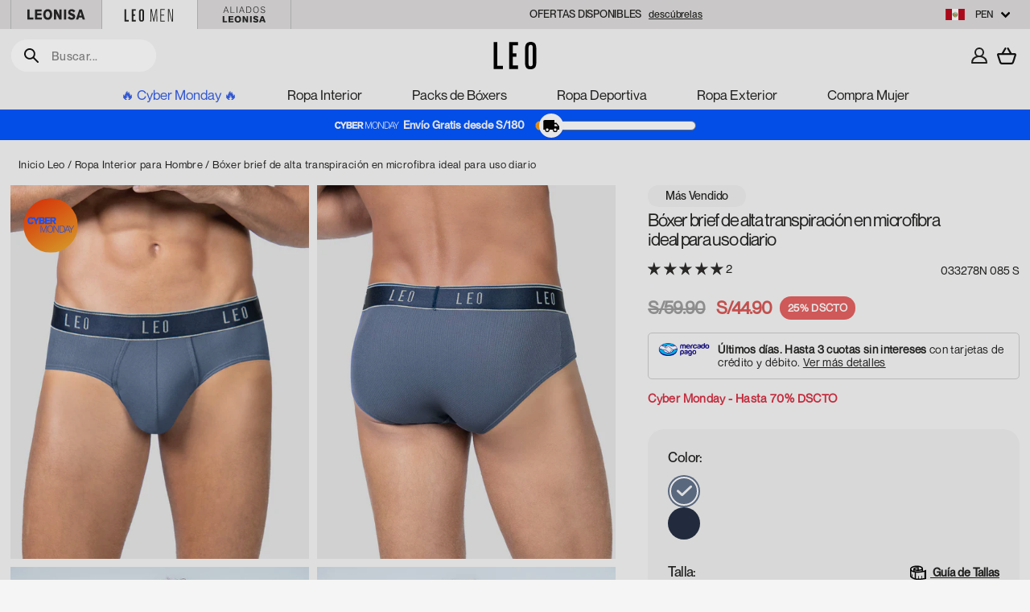

--- FILE ---
content_type: text/css
request_url: https://leonisa.pe/cdn/shop/t/5/assets/theme.css?v=180028550166423146521764593321
body_size: 52512
content:
@charset "UTF-8";:root{--colorBtnPrimary:#222221;--colorBtnPrimaryLight:#3c3c3a;--colorBtnPrimaryDim:#151514;--colorBtnPrimaryText:#ffffff;--colorBtnAction:#222221;--colorBtnActionLight:#3c3c3a;--colorBtnActionDim:#151514;--colorBtnActionText:#ffffff;--colorCartDot:#0197a1;--colorLink:#222221;--colorTextBody:#222221;--colorPrice:#222221;--colorTextSavings:#d65755;--colorSaleTag: #e56060;--colorSaleTagText:#ffffff;--colorNewTag:#fbfaf8;--colorNewTagText:#222221;--colorBestTag:#fbfaf8;--colorBestTagText:#222221;--colorPDPTag:#f5ece3;--colorPDPTagText:#222221;--colorDiscover:#efe1d3;--colorBody:#fbfaf8;--colorBodyDim:#f2eee8;--colorFooter:#f5ece3;--colorFooterText:#222221;--colorFooterInput:#efe1d3;--colorCollectionButton:#f5ece3;--colorBorder:#efe1d3;--colorNav:#fbfaf8;--colorNavText:#222221;--colorAnnouncement:#c7dece;--colorAnnouncementText:#222221;--colorAnnouncementBorder:#abc8b4;--colorOfferBarBG:#0055ff;--colorShippGrad1:#ff9000;--colorShippGrad2:#f1e250;--colorShippGradFull:#ff9000;--colorHeroText:#ffffff;--colorModalBg:#222221;--colorImageOverlay:#222221;--colorImageOverlayOpacity:.1;--colorImageOverlayTextShadow:.2;--colorSmallImageBg:#ffffff;--colorLargeImageBg:#222221;--colorGridOverlay:#2c2a29;--colorGridOverlayOpacity:.1;--colorDrawers:#ffffff;--colorDrawersDim:#eedfd0;--colorDrawerBorder:#efe1d3;--colorDrawerText:#222221;--colorDrawerTextDark:#000000;--colorDrawerButton:#222221;--colorDrawerButtonText:#ffffff;--colorFilterButton:#f5ece3;--colorFilterButtonText:#2c2a29;--colorFilterButtonHov:#efe1d3;--grid-gutter:17px;--drawer-gutter:20px;--color-body-text:#222221;--color-body:#fbfaf8;--color-bg:#fbfaf8;--page-max-width: 1450px;--hamburger-menu-width: 540px}@media only screen and (min-width: 768px){:root{--grid-gutter:22px;--drawer-gutter:30px}}@keyframes spin{0%{transform:rotate(0)}to{transform:rotate(360deg)}}@keyframes preloading{0%{transform-origin:0% 50%;transform:scaleX(0);opacity:0}40%{transform-origin:0% 50%;transform:scaleX(1);opacity:1}41%{transform-origin:100% 50%;transform:scaleX(1);opacity:1}to{transform-origin:100% 50%;transform:scaleX(0);opacity:1}}@keyframes slideshowBars{0%{transform:translate(-100%)}to{transform:translate(0)}}@keyframes grid-product__loading{0%{opacity:1}60%{opacity:0}to{opacity:1}}@keyframes shine{to{left:-200%}}@keyframes overlay-on{0%{opacity:0}to{opacity:.6}}@keyframes overlay-off{0%{opacity:.6}to{opacity:0}}@keyframes full-overlay-on{0%{opacity:0}to{opacity:1}}@keyframes full-overlay-off{0%{opacity:1}to{opacity:0}}@keyframes modal-open{0%{transform:translate(100%)}to{transform:translate(0)}}@keyframes modal-closing{0%{transform:translate(0)}to{transform:translate(100%)}}@keyframes rise-up{0%{opacity:1;transform:translateY(120%)}to{opacity:1;transform:translateY(0)}}@keyframes rise-up-out{0%{opacity:1;transform:translateY(0)}to{opacity:1;transform:translateY(-120%)}}@keyframes rise-down{0%{opacity:1;transform:translateY(-100%)}to{opacity:1;transform:translateY(0)}}@keyframes fade-in{0%{opacity:0}to{opacity:1}}@keyframes fade-out{0%{opacity:1}to{opacity:0}}@keyframes zoom-fade{0%{opacity:0;transform:scale(1.3)}to{opacity:1;transform:scale(1)}}@keyframes placeholder-shimmer{0%{background-position:-150% 0}to{background-position:150% 0}}@keyframes from-left{0%{transform:translate(-100%)}to{transform:translate(0)}}@keyframes to-right{0%{transform:translate(0)}to{transform:translate(-100%)}}.flickity-enabled,.flickity-viewport{position:relative}.flickity-enabled:focus{outline:none}.flickity-viewport{overflow:hidden;height:100%}.flickity-slider{position:absolute;width:100%;height:100%}.flickity-enabled.is-draggable{-webkit-user-select:none;user-select:none}.flickity-enabled.is-draggable .flickity-viewport{cursor:move;cursor:grab}.flickity-enabled.is-draggable .flickity-viewport.is-pointer-down{cursor:grabbing}.flickity-button{position:absolute;border:none;color:#222221;color:var(--colorTextBody);background-color:#fbfaf8;background-color:#fff;border-radius:50%}.product-slideshow .flickity-button{background-color:unset}.hero .flickity-button{color:#222221;color:var(--colorTextBody);background-color:#fbfaf8;background-color:#fff;box-shadow:0 5px 5px #0000001a}.flickity-button:hover{cursor:pointer;opacity:1}.flickity-button:disabled{cursor:auto;pointer-events:none;opacity:1!important}.flickity-prev-next-button{top:50%;width:44px;height:44px;transform:translateY(-50%)}@media only screen and (max-width: 767px){.flickity-prev-next-button{width:33px;height:33px}}.flickity-prev-next-button:hover{transform:translateY(-50%) scale(1.12)}.flickity-prev-next-button:active{transform:translateY(-50%) scale(1);transition:transform .05s ease-out}.flickity-previous{left:77px}.flickity-next{right:77px}.flickity-rtl .flickity-previous{left:auto;right:77px}.flickity-rtl .flickity-next{right:auto;left:77px}.flickity-button-icon{position:absolute;left:50%;top:50%;width:35%;height:35%;fill:currentColor;transform:translate(-50%,-50%)}.flickity-page-dots{position:absolute;width:100%;bottom:-25px;padding:0;margin:0;list-style:none;text-align:center;line-height:1;color:currentColor}.home-slide .flickity-page-dots{width:100%;padding:0 13px}@media screen and (min-width: 768px){.home-slide .flickity-page-dots{width:100%;margin:auto;padding:0 4.5%}}@media only screen and (max-width: 767px){.home-slide .flickity-page-dots{width:100%}.index-featured-collection .flickity-page-dots{width:100%;margin:0 auto}}.hero .flickity-page-dots{bottom:20px;color:#fff}.flickity-rtl .flickity-page-dots{direction:rtl}.flickity-page-dots .dot{display:inline-block;vertical-align:middle;width:6px;height:6px;margin:0 5px;border-radius:100%;cursor:pointer;background-color:currentColor;opacity:.4}.flickity-page-dots .dot:hover{opacity:.6}.flickity-page-dots .dot.is-selected{opacity:1;background-color:currentColor;width:9px;height:9px}.flickity-enabled.is-fade .flickity-slider>*{pointer-events:none;z-index:0}.flickity-enabled.is-fade .flickity-slider>.is-selected{pointer-events:auto;z-index:1}.hero[data-arrows=true]{overflow:visible;z-index:5}.hero[data-arrows=true] .flickity-prev-next-button{top:auto;bottom:-20px;transform:none}.hero[data-arrows=true] .flickity-prev-next-button:hover{transform:scale(1.12)}.hero[data-arrows=true] .flickity-prev-next-button:active{transform:scale(1)}.hero[data-arrows=true] .flickity-previous{left:auto;right:90px}.hero[data-arrows=true] .flickity-next{right:40px}.hero[data-arrows=true].flickity-rtl .flickity-previous{right:auto;left:90px}.hero[data-arrows=true].flickity-rtl .flickity-next{right:auto;left:40px}@media only screen and (max-width: 767px){.hero[data-arrows=true] .flickity-prev-next-button{bottom:-16px}.hero[data-arrows=true] .flickity-previous{right:60px}.hero[data-arrows=true] .flickity-next{right:20px}.hero[data-arrows=true].flickity-rtl .flickity-previous{left:60px}.hero[data-arrows=true].flickity-rtl .flickity-next{left:20px}}[data-bars=true].hero .flickity-page-dots{bottom:0;height:6px;line-height:6px;z-index:6}[data-bars=true] .flickity-page-dots .dot{position:relative;border-radius:0;width:120px;height:6px;border:0;opacity:1;vertical-align:top;background:none;overflow:hidden}@media only screen and (max-width: 767px){[data-bars=true] .flickity-page-dots .dot{width:45px}}[data-bars=true] .flickity-page-dots .dot:after,[data-bars=true] .flickity-page-dots .dot:before{content:"";display:block;position:absolute;left:0;height:100%;width:100%;background-color:currentColor}[data-bars=true] .flickity-page-dots .dot:before{opacity:.4}[data-bars=true] .flickity-page-dots .dot:hover:before{opacity:.6}[data-bars=true] .flickity-page-dots .dot:after{transform:translate(-100%);transition:none}[data-bars=true] .flickity-page-dots .dot.is-selected:after{animation:slideshowBars 0s linear forwards}.noUi-target,.noUi-target *{-webkit-touch-callout:none;-webkit-tap-highlight-color:rgba(0,0,0,0);-webkit-user-select:none;touch-action:none;user-select:none;box-sizing:border-box}.noUi-target{position:relative}.noUi-base,.noUi-connects{width:100%;height:100%;position:relative;z-index:1}.noUi-connects{overflow:hidden;z-index:0}.noUi-connect,.noUi-origin{will-change:transform;position:absolute;z-index:1;top:0;right:0;-ms-transform-origin:0 0;-webkit-transform-origin:0 0;-webkit-transform-style:preserve-3d;transform-origin:0 0;transform-style:flat}.noUi-connect{height:100%;width:100%}.noUi-origin{height:10%;width:10%}.noUi-txt-dir-rtl.noUi-horizontal .noUi-origin{left:0;right:auto}.noUi-vertical .noUi-origin{width:0}.noUi-horizontal .noUi-origin{height:0}.noUi-handle{-webkit-backface-visibility:hidden;backface-visibility:hidden;position:absolute}.noUi-touch-area{height:100%;width:100%}.noUi-state-tap .noUi-connect,.noUi-state-tap .noUi-origin{transition:transform .3s}.noUi-state-drag *{cursor:inherit!important}.noUi-horizontal{height:18px}.noUi-horizontal .noUi-handle{width:34px;height:28px;right:-17px;top:-6px}.noUi-vertical{width:18px}.noUi-vertical .noUi-handle{width:28px;height:34px;right:-6px;top:-17px}.noUi-txt-dir-rtl.noUi-horizontal .noUi-handle{left:-17px;right:auto}.noUi-target{background:#fafafa;border-radius:4px;border:1px solid #d3d3d3;box-shadow:inset 0 1px 1px #f0f0f0,0 3px 6px -5px #bbb}.noUi-connects{border-radius:3px}.noUi-connect{background:#3fb8af}.noUi-draggable{cursor:ew-resize}.noUi-vertical .noUi-draggable{cursor:ns-resize}.noUi-handle{border:1px solid #d9d9d9;border-radius:3px;background:#fff;cursor:default;box-shadow:inset 0 0 1px #fff,inset 0 1px 7px #ebebeb,0 3px 6px -3px #bbb}.noUi-active{box-shadow:inset 0 0 1px #fff,inset 0 1px 7px #ddd,0 3px 6px -3px #bbb}.noUi-handle:after,.noUi-handle:before{content:"";display:block;position:absolute;height:14px;width:1px;background:#e8e7e6;left:14px;top:6px}.noUi-handle:after{left:17px}.noUi-vertical .noUi-handle:after,.noUi-vertical .noUi-handle:before{width:14px;height:1px;left:6px;top:14px}.noUi-vertical .noUi-handle:after{top:17px}[disabled] .noUi-connect{background:#b8b8b8}[disabled].noUi-handle,[disabled] .noUi-handle,[disabled].noUi-target{cursor:not-allowed}.noUi-pips,.noUi-pips *{box-sizing:border-box}.noUi-pips{position:absolute;color:#999}.noUi-value{position:absolute;white-space:nowrap;text-align:center}.noUi-value-sub{color:#ccc;font-size:10px}.noUi-marker{position:absolute;background:#ccc}.noUi-marker-sub,.noUi-marker-large{background:#aaa}.noUi-pips-horizontal{padding:10px 0;height:80px;top:100%;left:0;width:100%}.noUi-value-horizontal{transform:translate(-50%,50%)}.noUi-rtl .noUi-value-horizontal{transform:translate(50%,50%)}.noUi-marker-horizontal.noUi-marker{margin-left:-1px;width:2px;height:5px}.noUi-marker-horizontal.noUi-marker-sub{height:10px}.noUi-marker-horizontal.noUi-marker-large{height:15px}.noUi-pips-vertical{padding:0 10px;height:100%;top:0;left:100%}.noUi-value-vertical{transform:translateY(-50%);padding-left:25px}.noUi-rtl .noUi-value-vertical{transform:translateY(50%)}.noUi-marker-vertical.noUi-marker{width:5px;height:2px;margin-top:-1px}.noUi-marker-vertical.noUi-marker-sub{width:10px}.noUi-marker-vertical.noUi-marker-large{width:15px}.noUi-tooltip{display:block;position:absolute;border:1px solid #d9d9d9;border-radius:3px;background:#fff;color:#000;padding:5px;text-align:center;white-space:nowrap}.noUi-horizontal .noUi-tooltip{transform:translate(-50%);left:50%;bottom:120%}.noUi-vertical .noUi-tooltip{transform:translateY(-50%);top:50%;right:120%}.noUi-horizontal .noUi-origin>.noUi-tooltip{transform:translate(50%);left:auto;bottom:10px}.noUi-vertical .noUi-origin>.noUi-tooltip{transform:translateY(-18px);top:auto;right:28px}tool-tip{display:none}tool-tip[data-tool-tip-open=true]{display:flex;justify-content:center;align-items:center;z-index:99999;position:fixed;top:0;left:0;width:100%;height:100%}tool-tip[data-tool-tip-open=true]:before{content:"";position:fixed;top:0;left:0;width:100%;height:100%;background-color:#e0e0e0;background-color:#222221;background-color:#00000040!important;animation:overlay-on .3s forwards;cursor:pointer}tool-tip[data-tool-tip-open=true].closing:before{animation:overlay-off .5s forwards}tool-tip[data-tool-tip-open=false] .tool-tip__inner{animation:modal-closing .5s forwards;opacity:0}tool-tip[data-tool-tip-open=true] .tool-tip__inner{animation:modal-open .5s forwards;display:block;position:fixed;background-color:var(--colorBody);box-shadow:0 10px 20px #00000017;padding:30px;max-width:625px;height:100%}tool-tip[data-tool-tip-open=true].closing .tool-tip__inner{animation:modal-closing .5s forwards}@media only screen and (max-width: 767px){tool-tip[data-tool-tip-open=true] .tool-tip__inner{width:100%;height:100%;max-width:100%;top:0}}.tool-tip__content{overflow:auto;max-height:100%;padding-right:44px}.tool-tip__content h3.u-textGreen{font-family:var(--typeBaseSecondary);font-size:14px;color:var(--color-body-text)!important;letter-spacing:-.3px}.tool-tip__content p,.tool-tip__content span{font-size:11px;line-height:13px}@media only screen and (min-width:768px){.tool-tip__content h3.u-textGreen{font-size:21.6px;letter-spacing:-.3px}.tool-tip__content{font-size:16px}.tool-tip__content p,.tool-tip__content span{font-size:16px;line-height:18px}}.tool-tip__close{position:absolute;top:25px;right:45px;padding:12.5px;color:inherit;border-radius:50%;border:1px solid var(--colorBorder);line-height:0}.tool-tip__close .icon{width:10px;height:10px}@media screen and (min-width: 768px){.tool-tip__close .icon{width:15px;height:15px}}.tool-tip-trigger{cursor:pointer;background:none;border:0}.tool-tip-trigger .icon{width:15px;height:15px}.tool-tip-trigger__title{display:inline-block;text-decoration:underline;text-underline-offset:2px;font-size:calc(var(--typeBaseSize)*.88)}.tool-tip-trigger__content{display:none!important}.countdown-wrapper{position:relative}.countdown__background-image-wrapper{width:100%;height:100%;position:absolute}.countdown__background-image{background-size:cover;width:100%;height:100%;background-position:var(--countdown-background-image-position)}.countdown__mobile-image-wrapper{width:100%;height:100%;position:absolute}.countdown__mobile-image{height:100%;-o-object-fit:cover;object-fit:cover}.countdown-layout--banner .countdown__content{padding:2rem}@media only screen and (min-width: 768px){.countdown-layout--banner .countdown__content{display:flex;flex-wrap:nowrap;flex-direction:row;justify-content:space-around;grid-gap:1rem;gap:1rem;padding:1.6rem 2rem}}.countdown-layout--banner.countdown-blocks--2.page-width .countdown__content{justify-content:space-around}.countdown-layout--banner.countdown-blocks--2 .countdown__content{justify-content:center}@media only screen and (min-width: 768px){.countdown-layout--banner .countdown__block{width:33%}}.countdown__content{width:100%;height:auto;display:flex;flex-direction:column;align-items:center;justify-content:center;padding:5rem 2rem;text-align:center}.page-width .countdown__content{position:relative}@media only screen and (min-width: 768px){.countdown-layout--hero .countdown__content{height:100vh}}.countdown__block{width:100%;margin:1rem auto;z-index:3}.countdown__block--content{display:flex;flex-direction:column;justify-content:center;align-items:center}.countdown__block--content .countdown__block--button{width:100%;margin:0}.countdown__text-wrapper{display:flex;flex-direction:column;justify-content:center}@media only screen and (min-width: 768px){.countdown-blocks--2.countdown-layout--banner .countdown__block--content,.countdown-blocks--2.countdown-layout--banner .countdown__block--timer,.countdown-blocks--2.countdown-layout--banner .countdown__block--button.button-block-active,.countdown-layout--hero .countdown__text-wrapper{width:50%}}.countdown__text-wrapper--content-alignment-left{text-align:left}.countdown__text-wrapper--content-alignment-right{text-align:right}.countdown__display{display:flex;justify-content:center}.countdown__display--visible+.countdown__timer-message--visible{margin-top:1.5rem}.countdown__display--hidden{visibility:hidden;opacity:0;width:0;height:0;margin:0;transition:opacity 3s ease-out}.countdown__display-block{display:flex;flex-wrap:wrap;flex-direction:column;align-content:center;border-right:1px solid;padding:0 1rem}.countdown__display-block h2{margin-bottom:16px}@media only screen and (min-width: 768px){.countdown__display-block h2{margin-bottom:4px}}.countdown__display-block span{font-size:.6rem;letter-spacing:1.7px}@media only screen and (min-width: 768px){.countdown__display-block span{font-size:.75rem}}.countdown__display-block:last-child{border-right:none}.countdown__timer-message{opacity:0;visibility:hidden;margin:0;height:0}.countdown__timer-message--visible{opacity:1;visibility:visible;transition:opacity 1s ease-in;height:auto}.countdown__block--hidden{opacity:0;visibility:hidden;margin:0;transition:opacity 1s ease-out;width:0!important}.countdown__overlay:after{content:"";position:absolute;width:100%;height:100%;top:0;left:0;right:0;bottom:0;z-index:2;background-color:var(--countdown-overlay-rgba)}.hotspots-section .hotspots-wrapper{display:flex;flex-wrap:wrap}.hotspots-section .hotspots-wrapper.is-reverse{flex-direction:row-reverse}.hotspots__title{width:100%;padding-top:1.5rem}.hotspots{position:relative;width:70%}@media only screen and (max-width: 767px){.hotspots-section .index-section{margin-bottom:10px}.hotspots{width:100%}}.hotspots .grid__image-ratio img{opacity:1;position:absolute;top:0;left:0;width:100%;height:100%;-o-object-fit:cover;object-fit:cover}[data-animate_images=true] .hotspots .grid__image-ratio img{opacity:1}.hotspots__buttons{position:absolute;top:0;left:0;width:100%;height:100%}.hotspot__button{padding:10px;border-radius:50%;position:absolute;line-height:0;transform:translate(-50%,-50%)}@media only screen and (max-width: 767px){.hotspot__button{padding:6px}}.hotspot__button:hover .hotspot__button-content{opacity:1;visibility:visible;pointer-events:auto}.hotspot__button-content{color:#222221;color:var(--colorTextBody);background-color:#fbfaf8;background-color:var(--colorBody);opacity:0;visibility:hidden;pointer-events:none;padding:1rem;position:absolute;top:calc(100% + 1rem);left:50%;transform:translate(-50%);transition:opacity .3s ease-in-out;min-width:5rem;border-radius:5px;box-shadow:3px 3px 10px 3px #0003}.hotspot__button-content p,.hotspot__button-content span{white-space:nowrap;margin-bottom:0}.hotspot__button-content:before{position:absolute;top:-10px;left:50%;content:"";width:0px;height:0px;border-style:solid;border-width:0 5px 10px 5px;transform:translate(-50%);border-color:transparent transparent #fbfaf8 transparent;border-color:transparent transparent var(--colorBody) transparent}.hotspot__button-content .content__prices{display:flex;flex-wrap:nowrap}.hotspots__content{width:30%;padding:24px;display:flex;align-items:center}.page-width .hotspots__content{padding-right:0;padding-left:40px}.page-width.is-reverse .hotspots__content{padding-left:0;padding-right:40px}.hotspot-content__block{display:none;max-height:0;width:100%;animation:fade-in .5s ease 0s forwards;position:sticky;top:0}.hotspot-content__block.is-active{display:block;max-height:none}.hotspot-content__block .grid-product__image-wrap{margin:0}.hotspot-content__block .grid__item{display:block;float:none;padding:0}.hotspot-content__block .grid-product__tags{margin-left:0}.hotspot-content__block .grid-item__meta,.hotspot-content__block .grid-product__meta{padding-top:10px}@media only screen and (max-width: 767px){.page-width .hotspots__content{padding-left:0}.page-width.is-reverse .hotspots__content{padding-right:20px}.hotspots__content{width:100%;padding:1rem 20px 0}.hotspot-content__block{align-items:center;position:relative;padding-top:0}.hotspot-content__block .grid-product__tag{right:auto;left:0}.hotspot-content__block .grid-item__meta,.hotspot-content__block .grid-product__meta{display:flex;justify-content:center;flex-direction:column;flex-wrap:wrap;padding-left:10px;padding-top:0;text-align:left}.hotspot-content__block .grid-item__meta .grid-item__meta-main,.hotspot-content__block .grid-item__meta .grid-item__meta-secondary,.hotspot-content__block .grid-product__meta .grid-item__meta-main,.hotspot-content__block .grid-product__meta .grid-item__meta-secondary{width:100%;flex:none}.hotspot-content__block .grid-product{padding-right:0;padding-left:0}.hotspot-content__block .quick-add-btn{display:none}.hotspot-content__block .grid-item__link,.hotspot-content__block .grid-product__link{display:flex;flex-wrap:nowrap}.hotspot-content__block .grid-product__image-mask,.hotspot-content__block .grid-product__image-wrap,.hotspot-content__block .product-slider{width:30%}.hotspot-content__block .grid-product__actions{right:auto;left:10px;top:10px}}.hotspot-content__block .modal .grid__item{float:left}image-compare{position:relative;display:block;width:100%;background:#222;overflow:hidden}.comparison__draggable{position:absolute;top:0;height:100%;width:50%;overflow:hidden}.comparison__image{width:100%;height:100%;max-width:none;-o-object-fit:cover;object-fit:cover;display:block;-webkit-user-select:none;user-select:none}.comparison__button{width:64px;height:64px;position:absolute;border-radius:50%;left:50%;top:50%;transform:translate(-32px,-50%);border:0;cursor:pointer;z-index:3;display:flex;flex-wrap:nowrap;justify-content:center;align-items:center;border:3px solid #fff}.comparison--style-minimal .comparison__button{border:0;background:transparent;width:auto;transform:translate(-56px,-50%)}.comparison--style-minimal .comparison__button svg{margin:0 20px}@supports (-webkit-touch-callout:none){.comparison--style-minimal .comparison__button svg{position:absolute}.comparison--style-minimal .comparison__button svg.icon-chevron-left{left:2px;width:9px}.comparison--style-minimal .comparison__button svg.icon-chevron-right{right:2px;width:9px}}@media only screen and (max-width: 767px){.comparison--style-classic .comparison__button{width:48px;height:48px;transform:translate(-24px,-50%)}}.comparison__button svg{width:12px;height:auto;pointer-events:none;margin:0 5px}.comparison__button:before{content:"";width:2px;position:absolute;background-color:#fff!important}.comparison__button:after{content:"";width:2px;height:50%;position:absolute;bottom:0%;left:50%;transform:translate(-50%);background-color:#fff!important}*,:after,:before,input{box-sizing:border-box}body,html{padding:0;margin:0}article,aside,details,figcaption,figure,footer,header,hgroup,main,nav,section,summary{display:block}audio,canvas,progress,video{display:inline-block;vertical-align:baseline}input[type=number]::-webkit-inner-spin-button,input[type=number]::-webkit-outer-spin-button{height:auto}input[type=search]::-webkit-search-cancel-button,input[type=search]::-webkit-search-decoration{-webkit-appearance:none}.grid:after{content:"";display:table;clear:both}.grid{list-style:none;margin:0;padding:0}.grid--small .grid__item{padding-left:10px}.grid__item{float:left;padding-left:22px;width:100%;min-height:1px}@media only screen and (max-width: 767px){.grid__item{padding-left:0}html[dir=rtl] .grid__item{padding-left:0;padding-right:17px}}html[dir=rtl] .grid__item{float:right;padding-left:0;padding-right:22px}.grid--no-gutters{margin-left:0}.grid--no-gutters .grid__item{padding-left:0}.grid--flush-bottom{margin-bottom:-22px;overflow:auto}.grid--flush-bottom>.grid__item{margin-bottom:22px}.grid--center{text-align:center}.grid--center .grid__item{float:none;display:inline-block;vertical-align:top;text-align:left}html[dir=rtl] .grid--center .grid__item{text-align:right}.grid--full{margin-left:0}.grid--full>.grid__item{padding-left:0}@media only screen and (min-width: 768px){.grid--table-large{display:table;width:100%;table-layout:fixed}.grid--table-large>.grid__item{display:table-cell;vertical-align:middle;float:none}}@media only screen and (max-width: 767px){.small--grid--flush{margin-left:-2px}.page-width .small--grid--flush{margin-left:-17px;margin-right:-15px}.small--grid--flush>.grid__item{padding-left:2px}}.one-whole{width:100%}.one-half{width:50%}.one-third{width:33.33333%}.two-thirds{width:66.66667%}.one-quarter{width:25%}.two-quarters{width:50%}.three-quarters{width:75%}.one-fifth{width:20%}.two-fifths{width:40%}.three-fifths{width:60%}.four-fifths{width:80%}.one-sixth{width:16.66667%}.two-sixths{width:33.33333%}.three-sixths{width:50%}.four-sixths{width:66.66667%}.five-sixths{width:83.33333%}@media only screen and (max-width: 767px){.small--one-whole{width:100%}.small--one-half{width:50%}.small--one-third{width:33.33333%}.small--two-thirds{width:66.66667%}.grid--uniform .small--one-half:nth-of-type(odd),.grid--uniform .small--one-third:nth-of-type(3n+1){clear:both}.small--one-quarter{width:25%}.small--two-quarters{width:50%}.small--three-quarters{width:75%}.grid--uniform .small--one-quarter:nth-of-type(4n+1){clear:both}.small--one-fifth{width:20%}.small--two-fifths{width:40%}.small--three-fifths{width:60%}.small--four-fifths{width:80%}.grid--uniform .small--one-fifth:nth-of-type(5n+1){clear:both}.small--one-sixth{width:16.66667%}.small--two-sixths{width:33.33333%}.small--three-sixths{width:50%}.small--four-sixths{width:66.66667%}.small--five-sixths{width:83.33333%}.grid--uniform .small--one-sixth:nth-of-type(6n+1),.grid--uniform .small--three-sixths:nth-of-type(odd),.grid--uniform .small--two-sixths:nth-of-type(3n+1){clear:both}}@media only screen and (min-width: 768px){.small-up--hide{display:none!important}.medium-up--one-whole{width:100%}.medium-up--one-half{width:50%}.medium-up--one-third{width:33.33333%}.medium-up--two-thirds{width:66.66667%}.grid--uniform .medium-up--one-half:nth-of-type(odd),.grid--uniform .medium-up--one-third:nth-of-type(3n+1){clear:both}.medium-up--one-quarter{width:25%}.medium-up--two-quarters{width:50%}.medium-up--three-quarters{width:75%}.grid--uniform .medium-up--one-quarter:nth-of-type(4n+1){clear:both}.medium-up--one-fifth{width:20%}.medium-up--two-fifths{width:40%}.medium-up--three-fifths{width:60%}.medium-up--four-fifths{width:80%}.grid--uniform .medium-up--one-fifth:nth-of-type(5n+1){clear:both}.medium-up--one-sixth{width:16.66667%}.medium-up--two-sixths{width:33.33333%}.medium-up--three-sixths{width:50%}.medium-up--four-sixths{width:66.66667%}.medium-up--five-sixths{width:83.33333%}.grid--uniform .medium-up--one-sixth:nth-of-type(6n+1),.grid--uniform .medium-up--three-sixths:nth-of-type(odd),.grid--uniform .medium-up--two-sixths:nth-of-type(3n+1){clear:both}}@media only screen and (min-width: 1390px){.large-up--one-whole{width:100%}.large-up--one-half{width:50%}.large-up--one-third{width:33.33333%}.large-up--two-thirds{width:66.66667%}.grid--uniform .large-up--one-half:nth-of-type(odd),.grid--uniform .large-up--one-third:nth-of-type(3n+1){clear:both}.large-up--one-quarter{width:25%}.large-up--two-quarters{width:50%}.large-up--three-quarters{width:75%}.grid--uniform .large-up--one-quarter:nth-of-type(4n+1){clear:both}.large-up--one-fifth{width:20%}.large-up--two-fifths{width:40%}.large-up--three-fifths{width:60%}.large-up--four-fifths{width:80%}.grid--uniform .large-up--one-fifth:nth-of-type(5n+1){clear:both}.large-up--one-sixth{width:16.66667%}.large-up--two-sixths{width:33.33333%}.large-up--three-sixths{width:50%}.large-up--four-sixths{width:66.66667%}.large-up--five-sixths{width:83.33333%}.grid--uniform .large-up--one-sixth:nth-of-type(6n+1),.grid--uniform .large-up--three-sixths:nth-of-type(odd),.grid--uniform .large-up--two-sixths:nth-of-type(3n+1){clear:both}}.show{display:block!important}.hide{display:none!important}.text-left{text-align:left!important}.text-right{text-align:right!important}.text-center{text-align:center!important}@media only screen and (max-width:1089px){.small--show{display:block!important}.small--hide{display:none!important}.small--text-left{text-align:left!important}.small--text-right{text-align:right!important}.small--text-center{text-align:center!important}}@media only screen and (max-width: 767px){.logo--hide,.small--hide2{display:none!important}}@media only screen and (max-width:1089px){.medium-down--show{display:block!important}.medium-down--hide{display:none!important}.medium-down--text-left{text-align:left!important}.medium-down--text-right{text-align:right!important}.medium-down--text-center{text-align:center!important}}@media only screen and (min-width:1090px){.medium-up--show{display:block!important}.medium-up--hide{display:none!important}.medium-up--text-left{text-align:left!important}.medium-up--text-right{text-align:right!important}.medium-up--text-center{text-align:center!important}.site-nav__link.site-nav__link--icon.js-drawer-open-nav{display:none}}.flex-grid{display:flex;flex-wrap:wrap;flex:1 1 100%}[data-center-text=true] .flex-grid{justify-content:center}.flex-grid--center{align-items:center}.flex-grid--gutters{margin-top:-15px;margin-left:-15px}.flex-grid__item{flex:0 1 100%;display:flex;align-items:stretch}.flex-grid--gutters .flex-grid__item{padding-top:8px;padding-left:8px}.home-slide2 .flex-grid--gutters .flex-grid__item{padding-top:0;padding-left:16px}.flex-grid__item>*{flex:1 1 100%}.flex-grid__item--stretch{flex:1 1 100%}.flex-grid__item--stretch:first-child{min-width:250px}@media only screen and (min-width:768px){.flex-grid__item--60{flex-basis:60%}.flex-grid__item--50{flex-basis:50%}.flex-grid__item--40{flex-basis:40%}.flex-grid__item--33{flex-basis:33.33%}.flex-grid__item--25{flex-basis:25%}.flex-grid__item--20{flex-basis:20%}}.flex-grid__item--60{flex-basis:60%}.flex-grid__item--40{flex-basis:40%}@media (max-width: 767px){.flex-grid__item--60,.flex-grid__item--40{flex-basis:auto}}@media only screen and (max-width: 767px){.flex-grid__item--mobile-second{order:2}}.clearfix:after{content:"";display:table;clear:both}html:not(.no-js):not(.tab-outline) :focus{outline:none}.is-transitioning{display:block!important;visibility:visible!important}.display-table{display:table;table-layout:fixed;width:100%}.display-table-cell{display:table-cell;vertical-align:middle;float:none}@media only screen and (min-width: 768px){.medium-up--display-table{display:table;table-layout:fixed;width:100%}.medium-up--display-table-cell{display:table-cell;vertical-align:middle;float:none}}.visually-hidden{clip:rect(0,0,0,0);overflow:hidden;position:absolute;height:1px;width:1px}.visually-invisible{opacity:0!important}.skip-link:focus{clip:auto;width:auto;height:auto;margin:0;color:#222221;color:var(--colorTextBody);background-color:#fbfaf8;background-color:var(--colorBody);padding:10px;opacity:1;z-index:10000;transition:none}html{touch-action:manipulation}html[dir=rtl]{direction:rtl}body,html{background-color:#fbfaf8;background-color:var(--colorBody);color:#222221;color:var(--colorTextBody)}.page-width{max-width:1350px;margin:0 auto;padding:0}@media only screen and (max-width:1500px){.page-width{padding:0 17px}}@media only screen and (max-width: 767px){.page-width{padding:0 13px}}.page-width.page-full-width{max-width:var(--page-max-width);margin:0 auto;padding:0}@media only screen and (max-width:1500px){.page-width.page-full-width{padding:0 13px}}@media only screen and (min-width: 768px){.page-width.page-full-width{max-width:var(--page-max-width);margin:0 auto}}.home-slide h2.section-header__title{text-align:center}.page-width.home-slide2{max-width:100%!important;padding:0}.page-width.home-slide2 .flex-grid--gutters{margin-left:0!important}@media only screen and (max-width: 767px){.page-width.home-slide2{padding:0}.home-slide2 .promo-grid--space-bottom{padding-bottom:0}#home-graph-menu .vertical-bottom .promo-grid__content{align-self:center}}.index-promo2 .promo-grid--space-top{padding-top:60px}.index-promo2 .flex-grid.flex-grid--gutters{gap:8px;margin:0;padding:0}.index-promo2 .flex-grid.flex-grid--gutters .flex-grid__item{margin:0}.index-promo2 .flex-grid.flex-grid--gutters .flex-grid__item--50{flex-basis:calc(50% - 4px)}.page-width--narrow{max-width:1000px}.page-width--tiny{max-width:450px}@media only screen and (max-width: 767px){.index-promo2 .promo-grid--space-top{padding-top:0}.index-promo2 .flex-grid.flex-grid--gutters{gap:15px;margin:0;padding:0}.index-promo2 .flex-grid.flex-grid--gutters .flex-grid__item{margin:0;padding:0 2px}.home-slide2 .flex-grid.flex-grid--gutters .flex-grid__item{padding:0}.index-promo2 .flex-grid.flex-grid--gutters .flex-grid__item--50{flex-basis:100%}.page-width--flush-small{padding:0}}.page-content,.shopify-email-marketing-confirmation__container,.shopify-policy__container{padding-top:30px;padding-bottom:30px}@media only screen and (min-width: 768px){.page-content,.shopify-email-marketing-confirmation__container,.shopify-policy__container{padding-top:30px;padding-bottom:30px}}.shopify-email-marketing-confirmation__container{text-align:center}.page-content--top,.page-content--with-blocks{padding-bottom:15px}.page-content--bottom{padding-top:0}.main-content{display:block;min-height:300px}.template-challange .main-content{min-height:0}.hr--large,.hr--medium,.hr--small,hr{height:1px;border:0;border-top:1px solid;border-top-color:#efe1d3;border-top-color:var(--colorBorder)}.hr--small{margin:15px auto}.hr--medium{margin:25px auto}.hr--large{margin:30px auto}@media only screen and (min-width: 768px){.hr--medium{margin:35px auto}.hr--large{margin:45px auto}}.page-blocks+.hr--large,.page-blocks+[data-section-type=recently-viewed] .hr--large{margin-top:0}.hr--clear{border:0}@media only screen and (max-width: 767px){.table--responsive thead{display:none}.table--responsive tr{display:block}.table--responsive td,.table--responsive tr{float:left;clear:both;width:100%}.table--responsive td,.table--responsive th{display:block;text-align:right;padding:15px}.table--responsive td:before{content:attr(data-label);float:left;font-size:12px;padding-right:10px}.table--small-hide{display:none!important}.table__section+.table__section{position:relative;margin-top:10px;padding-top:15px}.table__section+.table__section:after{content:"";display:block;position:absolute;top:0;left:15px;right:15px;border-bottom:1px solid;border-bottom-color:#efe1d3;border-bottom-color:var(--colorBorder)}}.faux-select,body,button,input,select,textarea{font-family:var(--typeBasePrimary),var(--typeBaseFallback);font-size:calc(var(--typeBaseSize)*.95);letter-spacing:var(--typeBaseSpacing);line-height:var(--typeBaseLineHeight)}@media only screen and (min-width: 768px){.faux-select,body,button,input,select,textarea{font-size:calc(var(--typeBaseSize)*.92)}}.faux-select,body,button,input,select,textarea{-webkit-font-smoothing:antialiased;-webkit-text-size-adjust:100%;text-rendering:optimizeSpeed}body{font-weight:var(--typeBaseWeight);overflow-x:hidden}p{margin:0 0 15px}p img{margin:0}em{font-style:italic}b,strong{font-weight:700}p[data-spam-detection-disclaimer],small{font-size:.85em;display:none}sub,sup{position:relative;font-size:60%;vertical-align:baseline}sup{top:-.5em}sub{bottom:-.5em}.rte blockquote,blockquote{margin:0;padding:15px 30px 40px}.rte blockquote p,blockquote p{margin-bottom:0}.rte blockquote p+cite,blockquote p+cite{margin-top:15px}.rte blockquote cite,blockquote cite{display:block}code,pre{background-color:#faf7f5;font-family:Consolas,monospace;font-size:1em;border:0 none;padding:0 2px;color:#51ab62}pre{overflow:auto;padding:15px;margin:0 0 30px}.label,label:not(.variant__button-label):not(.text-label){text-transform:uppercase;letter-spacing:.3em;font-size:.8em}@media only screen and (max-width: 767px){.label,label:not(.variant__button-label){font-size:.9em}}label,.label-info{display:block;margin-bottom:10px}.h1,.h2,.h3,.h4,.h5,.h6,h1,h2,h3,h4,h5,h6{display:block;margin:0 0 7.5px}@media only screen and (min-width: 768px){.h1,.h2,.h3,.h4,.h5,.h6,h1,h2,h3,h4,h5,h6{margin:0 0 15px}}.h1 a,.h2 a,.h3 a,.h4 a,.h5 a,.h6 a,h1 a,h2 a,h3 a,h4 a,h5 a,h6 a{text-decoration:none;font-weight:inherit}.h1,.h2,.h3,h1,h2,h3{font-family:var(--typeHeaderPrimary),var(--typeHeaderFallback);font-weight:var(--typeHeaderWeight);letter-spacing:var(--typeHeaderSpacing);line-height:var(--typeHeaderLineHeight)}.h1,h1{letter-spacing:-1px}.h2,.h3,h3,h2{letter-spacing:-.4px}[data-type_header_capitalize=true] .h1,[data-type_header_capitalize=true] .h2,[data-type_header_capitalize=true] .h3,[data-type_header_capitalize=true] h1,[data-type_header_capitalize=true] h2,[data-type_header_capitalize=true] h3{text-transform:uppercase}.h1,h1{font-size:calc(var(--typeHeaderSize)*.8)}.h2,h2{font-size:calc(var(--typeHeaderSize)*.86)}.h3,h3{font-size:calc(var(--typeHeaderSize)*.83)}@media only screen and (min-width: 768px){.h1,h1{font-size:calc(var(--typeHeaderSize)*.9)}.h2,h2{font-size:calc(var(--typeHeaderSize)*1.1)}.h3,h3{font-size:calc(var(--typeHeaderSize)*1)}}.cevoid-title.h2{font-size:calc(var(--typeHeaderSize)*1.1);letter-spacing:-.6px;padding:0}@media screen and (max-width: 767px){.cevoid-title.h2{font-size:calc(var(--typeHeaderSize)*.78);letter-spacing:-.2px}}@media only screen and (min-width: 768px) and (max-width: 959px){.cevoid-title.h2{text-align:left!important}}.h4,h4{text-transform:uppercase;letter-spacing:.3em;font-size:.75em}.h5,.h6,h5,h6{text-transform:uppercase;letter-spacing:.3em;font-size:.75em;margin-bottom:10px}@media only screen and (max-width: 767px){.h5,.h6,h5,h6{margin-bottom:5px}}.subheading{text-transform:uppercase;letter-spacing:.3em}.text-spacing,.text-spacing.rte:last-child{margin-bottom:15px}@media only screen and (max-width: 767px){.rte table td,.rte table th{padding:6px 8px}}.collapsible-content .rte table td,.collapsible-content .rte table th{padding:6px 8px}.comment-author{margin-bottom:0}.comment-date{font-size:calc(var(--typeBaseSize)*.85);display:block;margin-top:3px}@media only screen and (max-width: 767px){.comment-date{margin-bottom:15px}}.ajaxcart__subtotal{text-transform:uppercase;letter-spacing:.3em;font-size:.75em;margin-bottom:10px}.rte .enlarge-text{margin:0;font-size:1.3em}.rte .enlarge-text p:last-child{margin-bottom:0}@media only screen and (min-width: 768px){.rte .enlarge-text--offset p{padding-right:15%}.text-center .rte .enlarge-text--offset p{padding:0 5%}.table--small-text{font-size:calc(var(--typeBaseSize)*.85)}}.index-section--footer h3{font-size:1.5em}html[dir=rtl] .text-left{text-align:right!important}html[dir=rtl] .text-right{text-align:left!important}.icon-and-text{display:flex;flex-wrap:nowrap;align-items:center}.icon-and-text .icon{flex:0 0 auto}ol,ul{margin:0 0 15px 30px;padding:0;text-rendering:optimizeLegibility}ol ol{list-style:lower-alpha}ol{list-style:decimal}ol ol,ol ul,ul ol,ul ul{margin:4px 0 5px 20px}li{margin-bottom:.25em}ul.square{list-style:square outside}ul.disc{list-style:disc outside}ol.alpha{list-style:lower-alpha outside}.no-bullets{list-style:none outside;margin-left:0}.no-bullets.tag-list{margin:0}.inline-list{padding:0;margin:0}.inline-list li{display:inline-block;margin-bottom:0;vertical-align:middle}table{width:100%;border-spacing:1px;position:relative;border:0 none;background:#efe1d3;background:var(--colorBorder)}.table-wrapper{max-width:100%;overflow:auto;-webkit-overflow-scrolling:touch;padding-bottom:3px}.table-wrapper::-webkit-scrollbar{height:.2em!important;display:block!important;background:var(--colorFooterInput)!important;border-radius:1px!important}.table-wrapper::-webkit-scrollbar-thumb{background-color:#585857!important;border-radius:1px!important}td,th{border:0 none;text-align:left;padding:10px 15px;background:#fbfaf8;background:var(--colorBody)}html[dir=rtl] td,html[dir=rtl] th{text-align:right}th,.table__title{font-weight:700}.text-link,a{color:#222221;color:var(--colorTextBody);text-decoration:none;background:transparent}.text-link:hover,a:hover{color:#222221;color:var(--colorTextBody)}.text-link{display:inline;border:0 none;background:none;padding:0;margin:0}.rte a,.shopify-email-marketing-confirmation__container a,.shopify-policy__container a{color:#222221;color:var(--colorLink)}button{overflow:visible;color:currentColor}button[disabled],html input[disabled]{cursor:default}.btn,.rte .btn,.shopify-payment-button .shopify-payment-button__button--unbranded,.spr-container .spr-button,.spr-container .spr-summary-actions a{display:inline-block;width:auto;min-width:90px;padding:12px 47px;margin:0;font-size:calc(var(--typeBaseSize) - 4px);font-size:max(calc(var(--typeBaseSize) - 4px),14px);font-family:var(--typeBaseSecondary);line-height:1;text-decoration:none;text-align:center;white-space:normal;text-transform:uppercase;vertical-align:middle;cursor:pointer;border:1px solid transparent;-webkit-user-select:none;user-select:none;-webkit-appearance:none;-moz-appearance:none;border-radius:23px;color:#fff;color:var(--colorBtnPrimaryText);background:#222221;background:var(--colorBtnPrimary)}@media only screen and (max-width: 767px){.btn,.rte .btn,.shopify-payment-button .shopify-payment-button__button--unbranded,.spr-container .spr-button,.spr-container .spr-summary-actions a{padding:9px 21px;font-size:14px}}.btn:hover,.rte .btn:hover,.shopify-payment-button .shopify-payment-button__button--unbranded:hover,.spr-container .spr-button:hover,.spr-container .spr-summary-actions a:hover{color:#fff;color:var(--colorBtnPrimaryText);background-color:#222221;background-color:var(--colorBtnPrimary)}.btn.disabled,.btn[disabled],.rte .btn.disabled,.rte .btn[disabled],.shopify-payment-button .shopify-payment-button__button--unbranded.disabled,.shopify-payment-button .shopify-payment-button__button--unbranded[disabled],.spr-container .spr-button.disabled,.spr-container .spr-button[disabled],.spr-container .spr-summary-actions a.disabled,.spr-container .spr-summary-actions a[disabled]{cursor:default;color:#b6b6b6;background-color:#f6f6f6}.btn.disabled:hover,.btn[disabled]:hover,.rte .btn.disabled:hover,.rte .btn[disabled]:hover,.shopify-payment-button .shopify-payment-button__button--unbranded.disabled:hover,.shopify-payment-button .shopify-payment-button__button--unbranded[disabled]:hover,.spr-container .spr-button.disabled:hover,.spr-container .spr-button[disabled]:hover,.spr-container .spr-summary-actions a.disabled:hover,.spr-container .spr-summary-actions a[disabled]:hover{color:#b6b6b6;background-color:#f6f6f6}[data-button_style=angled] .btn.disabled:after,[data-button_style=angled] .btn.disabled:before,[data-button_style=angled] .btn[disabled]:after,[data-button_style=angled] .btn[disabled]:before,[data-button_style=angled] .rte .btn.disabled:after,[data-button_style=angled] .rte .btn.disabled:before,[data-button_style=angled] .rte .btn[disabled]:after,[data-button_style=angled] .rte .btn[disabled]:before,[data-button_style=angled] .shopify-payment-button .shopify-payment-button__button--unbranded.disabled:after,[data-button_style=angled] .shopify-payment-button .shopify-payment-button__button--unbranded.disabled:before,[data-button_style=angled] .shopify-payment-button .shopify-payment-button__button--unbranded[disabled]:after,[data-button_style=angled] .shopify-payment-button .shopify-payment-button__button--unbranded[disabled]:before,[data-button_style=angled] .spr-container .spr-button.disabled:after,[data-button_style=angled] .spr-container .spr-button.disabled:before,[data-button_style=angled] .spr-container .spr-button[disabled]:after,[data-button_style=angled] .spr-container .spr-button[disabled]:before,[data-button_style=angled] .spr-container .spr-summary-actions a.disabled:after,[data-button_style=angled] .spr-container .spr-summary-actions a.disabled:before,[data-button_style=angled] .spr-container .spr-summary-actions a[disabled]:after,[data-button_style=angled] .spr-container .spr-summary-actions a[disabled]:before{background-color:#f6f6f6;border-top:1px solid;border-top-color:#b6b6b6;border-bottom:1px solid;border-bottom-color:#b6b6b6}[data-button_style=angled] .btn,[data-button_style=angled] .rte .btn,[data-button_style=angled] .shopify-payment-button .shopify-payment-button__button--unbranded,[data-button_style=angled] .spr-container .spr-button,[data-button_style=angled] .spr-container .spr-summary-actions a{position:relative;border:0;margin-left:10px;margin-right:10px}[data-button_style=angled] .btn:after,[data-button_style=angled] .btn:before,[data-button_style=angled] .rte .btn:after,[data-button_style=angled] .rte .btn:before,[data-button_style=angled] .shopify-payment-button .shopify-payment-button__button--unbranded:after,[data-button_style=angled] .shopify-payment-button .shopify-payment-button__button--unbranded:before,[data-button_style=angled] .spr-container .spr-button:after,[data-button_style=angled] .spr-container .spr-button:before,[data-button_style=angled] .spr-container .spr-summary-actions a:after,[data-button_style=angled] .spr-container .spr-summary-actions a:before{content:"";position:absolute;display:block;top:0;bottom:0;width:20px;transform:skew(-12deg);background-color:inherit}[data-button_style=angled] .btn:before,[data-button_style=angled] .rte .btn:before,[data-button_style=angled] .shopify-payment-button .shopify-payment-button__button--unbranded:before,[data-button_style=angled] .spr-container .spr-button:before,[data-button_style=angled] .spr-container .spr-summary-actions a:before{left:-6px}[data-button_style=angled] .btn:after,[data-button_style=angled] .rte .btn:after,[data-button_style=angled] .shopify-payment-button .shopify-payment-button__button--unbranded:after,[data-button_style=angled] .spr-container .spr-button:after,[data-button_style=angled] .spr-container .spr-summary-actions a:after{right:-6px}[data-button_style=angled] .btn.btn--small:before,[data-button_style=angled] .rte .btn.btn--small:before,[data-button_style=angled] .shopify-payment-button .shopify-payment-button__button--unbranded.btn--small:before,[data-button_style=angled] .spr-container .spr-button.btn--small:before,[data-button_style=angled] .spr-container .spr-summary-actions a.btn--small:before{left:-5px}[data-button_style=angled] .btn.btn--small:after,[data-button_style=angled] .rte .btn.btn--small:after,[data-button_style=angled] .shopify-payment-button .shopify-payment-button__button--unbranded.btn--small:after,[data-button_style=angled] .spr-container .spr-button.btn--small:after,[data-button_style=angled] .spr-container .spr-summary-actions a.btn--small:after{right:-5px}[data-button_style=square] .btn:not(.btn--secondary):not(.btn--tertiary):not(.btn--inverse):not(.btn--body):not(.btn--static),[data-button_style=square] .rte .btn:not(.btn--secondary):not(.btn--tertiary):not(.btn--inverse):not(.btn--body):not(.btn--static),[data-button_style=square] .shopify-payment-button .shopify-payment-button__button--unbranded:not(.btn--secondary):not(.btn--tertiary):not(.btn--inverse):not(.btn--body):not(.btn--static),[data-button_style=square] .spr-container .spr-button:not(.btn--secondary):not(.btn--tertiary):not(.btn--inverse):not(.btn--body):not(.btn--static),[data-button_style=square] .spr-container .spr-summary-actions a:not(.btn--secondary):not(.btn--tertiary):not(.btn--inverse):not(.btn--body):not(.btn--static),[data-button_style^=round] .btn:not(.btn--secondary):not(.btn--tertiary):not(.btn--inverse):not(.btn--body):not(.btn--static),[data-button_style^=round] .rte .btn:not(.btn--secondary):not(.btn--tertiary):not(.btn--inverse):not(.btn--body):not(.btn--static),[data-button_style^=round] .shopify-payment-button .shopify-payment-button__button--unbranded:not(.btn--secondary):not(.btn--tertiary):not(.btn--inverse):not(.btn--body):not(.btn--static),[data-button_style^=round] .spr-container .spr-button:not(.btn--secondary):not(.btn--tertiary):not(.btn--inverse):not(.btn--body):not(.btn--static),[data-button_style^=round] .spr-container .spr-summary-actions a:not(.btn--secondary):not(.btn--tertiary):not(.btn--inverse):not(.btn--body):not(.btn--static){position:relative;overflow:hidden;transition:background .2s ease 0s,color .2s ease 0s}[data-button_style=square] .btn:not(.btn--secondary):not(.btn--tertiary):not(.btn--inverse):not(.btn--body):not(.btn--static):after,[data-button_style=square] .rte .btn:not(.btn--secondary):not(.btn--tertiary):not(.btn--inverse):not(.btn--body):not(.btn--static):after,[data-button_style=square] .shopify-payment-button .shopify-payment-button__button--unbranded:not(.btn--secondary):not(.btn--tertiary):not(.btn--inverse):not(.btn--body):not(.btn--static):after,[data-button_style=square] .spr-container .spr-button:not(.btn--secondary):not(.btn--tertiary):not(.btn--inverse):not(.btn--body):not(.btn--static):after,[data-button_style=square] .spr-container .spr-summary-actions a:not(.btn--secondary):not(.btn--tertiary):not(.btn--inverse):not(.btn--body):not(.btn--static):after,[data-button_style^=round] .btn:not(.btn--secondary):not(.btn--tertiary):not(.btn--inverse):not(.btn--body):not(.btn--static):after,[data-button_style^=round] .rte .btn:not(.btn--secondary):not(.btn--tertiary):not(.btn--inverse):not(.btn--body):not(.btn--static):after,[data-button_style^=round] .shopify-payment-button .shopify-payment-button__button--unbranded:not(.btn--secondary):not(.btn--tertiary):not(.btn--inverse):not(.btn--body):not(.btn--static):after,[data-button_style^=round] .spr-container .spr-button:not(.btn--secondary):not(.btn--tertiary):not(.btn--inverse):not(.btn--body):not(.btn--static):after,[data-button_style^=round] .spr-container .spr-summary-actions a:not(.btn--secondary):not(.btn--tertiary):not(.btn--inverse):not(.btn--body):not(.btn--static):after{content:"";position:absolute;top:0;left:150%;width:200%;height:100%;transform:skew(-20deg)}[data-button_style=square] .btn:not(.btn--secondary):not(.btn--tertiary):not(.btn--inverse):not(.btn--body):not(.btn--static):hover:after,[data-button_style=square] .rte .btn:not(.btn--secondary):not(.btn--tertiary):not(.btn--inverse):not(.btn--body):not(.btn--static):hover:after,[data-button_style=square] .shopify-payment-button .shopify-payment-button__button--unbranded:not(.btn--secondary):not(.btn--tertiary):not(.btn--inverse):not(.btn--body):not(.btn--static):hover:after,[data-button_style=square] .spr-container .spr-button:not(.btn--secondary):not(.btn--tertiary):not(.btn--inverse):not(.btn--body):not(.btn--static):hover:after,[data-button_style=square] .spr-container .spr-summary-actions a:not(.btn--secondary):not(.btn--tertiary):not(.btn--inverse):not(.btn--body):not(.btn--static):hover:after,[data-button_style^=round] .btn:not(.btn--secondary):not(.btn--tertiary):not(.btn--inverse):not(.btn--body):not(.btn--static):hover:after,[data-button_style^=round] .rte .btn:not(.btn--secondary):not(.btn--tertiary):not(.btn--inverse):not(.btn--body):not(.btn--static):hover:after,[data-button_style^=round] .shopify-payment-button .shopify-payment-button__button--unbranded:not(.btn--secondary):not(.btn--tertiary):not(.btn--inverse):not(.btn--body):not(.btn--static):hover:after,[data-button_style^=round] .spr-container .spr-button:not(.btn--secondary):not(.btn--tertiary):not(.btn--inverse):not(.btn--body):not(.btn--static):hover:after,[data-button_style^=round] .spr-container .spr-summary-actions a:not(.btn--secondary):not(.btn--tertiary):not(.btn--inverse):not(.btn--body):not(.btn--static):hover:after{animation:shine .75s cubic-bezier(.01,.56,1,1)}[data-button_style=square] .btn:not(.btn--secondary):not(.button-action):not(.btn--tertiary):not(.btn--inverse):not(.btn--body):not(.btn--static):hover,[data-button_style=square] .rte .btn:not(.btn--secondary):not(.btn--tertiary):not(.btn--inverse):not(.btn--body):not(.btn--static):hover,[data-button_style=square] .shopify-payment-button .shopify-payment-button__button--unbranded:not(.btn--secondary):not(.btn--tertiary):not(.btn--inverse):not(.btn--body):not(.btn--static):hover,[data-button_style=square] .spr-container .spr-button:not(.btn--secondary):not(.btn--tertiary):not(.btn--inverse):not(.btn--body):not(.btn--static):hover,[data-button_style=square] .spr-container .spr-summary-actions a:not(.btn--secondary):not(.btn--tertiary):not(.btn--inverse):not(.btn--body):not(.btn--static):hover,[data-button_style^=round] .btn:not(.btn--secondary):not(.button-action):not(.btn--tertiary):not(.btn--inverse):not(.btn--body):not(.btn--static):hover,[data-button_style^=round] .rte .btn:not(.btn--secondary):not(.btn--tertiary):not(.btn--inverse):not(.btn--body):not(.btn--static):hover,[data-button_style^=round] .shopify-payment-button .shopify-payment-button__button--unbranded:not(.btn--secondary):not(.btn--tertiary):not(.btn--inverse):not(.btn--body):not(.btn--static):hover,[data-button_style^=round] .spr-container .spr-button:not(.btn--secondary):not(.btn--tertiary):not(.btn--inverse):not(.btn--body):not(.btn--static):hover,[data-button_style^=round] .spr-container .spr-summary-actions a:not(.btn--secondary):not(.btn--tertiary):not(.btn--inverse):not(.btn--body):not(.btn--static):hover{background:#3c3c3a;background:var(--colorBtnPrimaryLight);transition-delay:.25s}[data-button_style=square] .btn:not(.btn--secondary):not(.button-action):not(.btn--tertiary):not(.btn--inverse):not(.btn--body):not(.btn--static):active,[data-button_style=square] .rte .btn:not(.btn--secondary):not(.btn--tertiary):not(.btn--inverse):not(.btn--body):not(.btn--static):active,[data-button_style=square] .shopify-payment-button .shopify-payment-button__button--unbranded:not(.btn--secondary):not(.btn--tertiary):not(.button-action):not(.btn--inverse):not(.btn--body):not(.btn--static):active,[data-button_style=square] .spr-container .spr-button:not(.btn--secondary):not(.button-action):not(.btn--tertiary):not(.btn--inverse):not(.btn--body):not(.btn--static):active,[data-button_style=square] .spr-container .spr-summary-actions a:not(.btn--secondary):not(.button-action):not(.btn--tertiary):not(.btn--inverse):not(.btn--body):not(.btn--static):active,[data-button_style^=round] .btn:not(.btn--secondary):not(.button-action):not(.btn--tertiary):not(.btn--inverse):not(.btn--body):not(.btn--static):active,[data-button_style^=round] .rte .btn:not(.btn--secondary):not(.btn--tertiary):not(.btn--inverse):not(.btn--body):not(.btn--static):active,[data-button_style^=round] .shopify-payment-button .shopify-payment-button__button--unbranded:not(.btn--secondary):not(.btn--tertiary):not(.btn--inverse):not(.btn--body):not(.btn--static):active,[data-button_style^=round] .spr-container .spr-button:not(.btn--secondary):not(.btn--tertiary):not(.btn--inverse):not(.btn--body):not(.btn--static):active,[data-button_style^=round] .spr-container .spr-summary-actions a:not(.btn--secondary):not(.btn--tertiary):not(.btn--inverse):not(.btn--body):not(.btn--static):active{background:#222221;background:var(--colorBtnPrimary);transition-delay:0s}.shopify-payment-button .shopify-payment-button__button--unbranded:hover:not([disabled]){color:#fff;color:var(--colorBtnPrimaryText);background-color:#222221;background-color:var(--colorBtnPrimary)}.shopify-payment-button__more-options{color:inherit}.btn--secondary,.rte .btn--secondary{color:#222221;color:var(--colorTextBody);border:1px solid;border-color:#222221;border-color:var(--colorTextBody);background-color:transparent}.button-action{color:#fff;color:var(--colorBtnActionText);background-color:#222221;background-color:var(--colorBtnAction)}.button-action:hover{background-color:var(--colorBtnActionDim)}.button-action.disabled,.button-action[disabled]{cursor:default;color:#b6b6b6;background-color:#f6f6f6}.button-action.disabled:hover,.button-action[disabled]:hover{background-color:var(--colorDrawersDim)}[data-button_style=angled] .btn--secondary,[data-button_style=angled] .rte .btn--secondary{border-left:0;border-right:0;border-top:1px solid;border-bottom:1px solid;border-top-color:#efe1d3;border-top-color:var(--colorBorder);border-bottom-color:#efe1d3;border-bottom-color:var(--colorBorder)}[data-button_style=angled] .btn--secondary:after,[data-button_style=angled] .btn--secondary:before,[data-button_style=angled] .rte .btn--secondary:after,[data-button_style=angled] .rte .btn--secondary:before{background-color:transparent;top:-1px;bottom:-1px}[data-button_style=angled] .btn--secondary:before,[data-button_style=angled] .rte .btn--secondary:before{border-left:1px solid;border-left-color:#efe1d3;border-left-color:var(--colorBorder);border-bottom:1px solid;border-bottom-color:#efe1d3;border-bottom-color:var(--colorBorder)}[data-button_style=angled] .btn--secondary:after,[data-button_style=angled] .rte .btn--secondary:after{border-top:1px solid;border-top-color:#efe1d3;border-top-color:var(--colorBorder);border-right:1px solid;border-right-color:#efe1d3;border-right-color:var(--colorBorder)}.btn--secondary:hover,.rte .btn--secondary:hover{color:#222221;color:var(--colorTextBody);border-color:#222221;border-color:var(--colorTextBody);background-color:transparent;transition:border .3s ease}.btn--secondary:hover:before,.rte .btn--secondary:hover:before{border-color:#222221;border-color:var(--colorTextBody);transition:border .3s ease}.btn--secondary:hover:after,.rte .btn--secondary:hover:after{border-color:#222221;border-color:var(--colorTextBody);transition:border .3s ease}.btn--tertiary,.rte .btn--tertiary{font-weight:400;text-transform:none;letter-spacing:normal;background-color:transparent;border:1px solid;border-color:#efe1d3;border-color:var(--colorBorder);color:#222221;color:var(--colorTextBody);padding:8px 10px;white-space:nowrap}.btn--tertiary:hover,.rte .btn--tertiary:hover{background-color:transparent;color:#222221;color:var(--colorTextBody)}.btn--tertiary.disabled,.btn--tertiary[disabled],.rte .btn--tertiary.disabled,.rte .btn--tertiary[disabled]{cursor:default;color:#b6b6b6;background-color:#f6f6f6;border-color:#b6b6b6}[data-button_style=angled] .btn--tertiary,[data-button_style=angled] .rte .btn--tertiary{margin-left:0;margin-right:0}[data-button_style=angled] .btn--tertiary:after,[data-button_style=angled] .btn--tertiary:before,[data-button_style=angled] .rte .btn--tertiary:after,[data-button_style=angled] .rte .btn--tertiary:before{content:none}.btn--tertiary-active{color:#fff;color:var(--colorBtnPrimaryText);background:#222221;background:var(--colorBtnPrimary);border-color:#222221;border-color:var(--colorBtnPrimary)}.btn--tertiary-active:hover{color:#fff;color:var(--colorBtnPrimaryText);background:#222221;background:var(--colorBtnPrimary)}.btn--body,.btn--body:active,.btn--body:hover{border:1px solid;border-color:#efe1d3;border-color:var(--colorBorder);background-color:#fbfaf8;background-color:var(--colorBody);color:#222221;color:var(--colorTextBody)}.btn--circle{padding:10px;border-radius:50%;min-width:0;line-height:1}.btn--circle .icon{width:20px;height:20px}.btn--circle:after,.btn--circle:before{content:none;background:none;width:auto}.btn--circle.btn--large .icon{width:15px;height:15px}.btn--circle.btn--large{padding:18px}[data-button_style=angled] .btn--circle{border:1px solid;border-color:#efe1d3;border-color:var(--colorBorder)}[data-button_style=angled] .btn--circle:after,[data-button_style=angled] .btn--circle:before{display:none}.btn--small{padding:8px 14px;background-position:150% 45%;min-width:90px;font-size:calc(var(--typeBaseSize) - 6px);font-size:max(calc(var(--typeBaseSize) - 6px),12px)}[data-button_style=angled] .btn--small{margin-left:10px;padding-left:16px;padding-right:16px}.btn--secondary.btn--small{font-weight:400}.btn--large{padding:15px 20px}.btn--full{width:100%;transition:none;padding:13px 20px}[data-button_style=angled] .btn--full,[data-button_style=angled] .shopify-payment-button .shopify-payment-button__button--unbranded{max-width:94%}.btn--inverse{background-color:transparent;color:#fff;border:2px solid #fff}.btn--inverse:focus,.btn--inverse:hover{background-color:transparent}[data-button_style=angled] .btn--inverse{border-left:0;border-right:0;border-top:2px solid;border-bottom:2px solid}[data-button_style=angled] .btn--inverse:after,[data-button_style=angled] .btn--inverse:before{background-color:transparent;border-color:#fff;top:-2px;bottom:-2px}[data-button_style=angled] .btn--inverse:before{border-left:2px solid;border-bottom:2px solid}[data-button_style=angled] .btn--inverse:after{border-top:2px solid;border-right:2px solid}.hero__link .btn--inverse{color:#fff;color:var(--colorHeroText);border-color:#fff;border-color:var(--colorHeroText)}[data-button_style=angled] .hero__link .btn--inverse:before,[data-button_style=angled] .hero__link .btn--inverse:after{border-color:#fff;border-color:var(--colorHeroText)}.btn--loading{position:relative;text-indent:-9999px;background-color:#151514;background-color:var(--colorBtnPrimaryDim);color:#151514;color:var(--colorBtnPrimaryDim)}.btn--loading:active,.btn--loading:hover{background-color:#151514;background-color:var(--colorBtnPrimaryDim);color:#151514;color:var(--colorBtnPrimaryDim)}.btn--loading:before{content:"";display:block;width:24px;height:24px;position:absolute;left:50%;top:50%;margin-left:-12px;margin-top:-12px;border-radius:50%;border:3px solid;border-color:#fff;border-color:var(--colorBtnPrimaryText);border-top-color:transparent;animation:spin 1s linear infinite}[data-button_style=angled] .btn--loading:before{left:50%;top:50%;width:24px;height:24px;transform:none;border:3px solid;border-color:#fff!important;border-color:var(--colorBtnPrimaryText)!important;border-top-color:transparent!important}[data-button_style=angled] .btn--loading:after{background-color:#151514;background-color:var(--colorBtnPrimaryDim)}[data-button_style=angled] .btn--loading.btn--secondary:after{bottom:1px}.btn--loading.btn--secondary{color:#222221;color:var(--colorTextBody);background:transparent}.btn--loading.btn--secondary:before{border-color:#222221;border-color:var(--colorTextBody);border-top-color:transparent}.btn--loading.button-action{background-color:#151514;background-color:var(--colorBtnActionDim);color:#151514;color:var(--colorBtnActionDim)}.return-link{text-align:center;padding:15px 25px;margin-top:50px}@media only screen and (max-width: 767px){.return-link{padding:22px 17px;width:100%}[data-button_style=angled] .return-link{width:90%}}.return-link .icon{width:20px;margin-right:8px}.collapsible-trigger-btn{text-align:left}[data-center-text=true] .collapsible-trigger-btn{text-align:center}.collapsible-trigger-btn{text-transform:inherit;letter-spacing:normal;display:block;width:100%;padding:15px 10px 15px 0;color:#242424;font-family:var(--typeBaseSecondary),var(--typeBaseFallback);font-size:18px;font-weight:500;letter-spacing:-.5px}.product-block .collapsible-trigger{text-align:left;border-top:1px solid!important;border-top-color:#efe1d3!important;border-top-color:var(--colorBorder)!important}.tab-border-bottom{border-bottom:1px solid!important;border-bottom-color:#efe1d3!important;border-bottom-color:var(--colorBorder)!important}@media only screen and (max-width: 767px){.collapsible-trigger-btn{padding:15px 0}}.collection-sidebar__group .collapsible-trigger-btn{text-align:left}.collapsible-trigger-btn--borders{border-color:#efe1d3;border-color:var(--colorBorder);border-bottom:0;padding:20px 12px}.collapsible-trigger-btn--borders .collapsible-trigger__icon{right:12px}.collapsible-trigger__icon svg path{fill:var(--colorTextBody)!important;stroke:none!important}.ratingpdp [data-bv-show=rating_summary] .bv_main_container .bv_numReviews_component_container,.ratingpdp [data-bv-show=rating_summary] .bv_main_container .bv_avgRating_component_container{display:none!important}.grid__item.medium-up--two-fifths.u-floatRight .ratingpdp [data-bv-show=rating_summary] .bv_main_container .bv_numReviews_component_container{display:flex!important;margin-left:-9px!important}.grid__item.medium-up--two-fifths.u-floatRight .ratingpdp [data-bv-show=rating_summary]{display:inline-flex}@media only screen and (min-width: 768px){.collapsible-trigger-btn--borders{padding:22px 25px 22px 17px}.collapsible-trigger-btn--borders .collapsible-trigger__icon{right:15px}}.collapsible-content+.collapsible-trigger-btn--borders{margin-top:-1px}.collapsible-trigger-btn--borders+.collapsible-content .collapsible-content__inner{position:relative;border-color:#efe1d3;border-color:var(--colorBorder);border-top:0;padding:0 20px 20px;font-size:calc(var(--typeBaseSize)*.92)}.collapsible-trigger-btn--borders+.collapsible-content--expanded{margin-bottom:30px}.collapsible-trigger-btn--borders+.collapsible-content--expanded:last-child{margin-bottom:-1px}.collapsible-trigger-btn--borders-top{border-top:1px solid;border-top-color:#efe1d3;border-top-color:var(--colorBorder)}.shopify-payment-button{margin-top:10px}.shopify-payment-button .shopify-payment-button__button--unbranded{display:block;width:100%;transition:none}.payment-buttons .add-to-cart,.payment-buttons .shopify-payment-button,.payment-buttons .shopify-payment-button__button--unbranded{min-height:50px}.add-to-cart.btn--secondary{border:1px solid;border-color:#222221;border-color:var(--colorTextBody)}@media screen and (max-width: 767px){.add-to-cart{padding:9px 20px}}[data-button_style=angled] .add-to-cart.btn--secondary{border-left:0;border-right:0}[data-button_style=angled] .add-to-cart.btn--secondary:after,[data-button_style=angled] .add-to-cart.btn--secondary:before{border-color:#222221;border-color:var(--colorTextBody)}.add-to-cart.btn--secondary.disabled,.add-to-cart.btn--secondary[disabled]{border-color:#b6b6b6}[data-button_style=angled] .add-to-cart.btn--secondary.disabled:after,[data-button_style=angled] .add-to-cart.btn--secondary.disabled:before,[data-button_style=angled] .add-to-cart.btn--secondary[disabled]:after,[data-button_style=angled] .add-to-cart.btn--secondary[disabled]:before{border-color:#b6b6b6}.shopify-payment-button__button--hidden{display:none!important}img{border:0 none}svg:not(:root){overflow:hidden}iframe,img{max-width:100%}img[data-sizes=auto]{display:block;width:100%}.lazyload{opacity:0}.no-js .lazyload{display:none}.lazyloaded{opacity:1;transition:opacity .1s ease}.video-wrapper{position:relative;overflow:hidden;max-width:100%;padding-bottom:56.25%;height:0;height:auto}.video-wrapper iframe,.video-wrapper video{position:absolute;top:0;left:0;width:100%;height:100%}.video-wrapper--modal{width:1000px}.grid__image-ratio{position:relative;background-color:#fff;background-color:var(--colorSmallImageBg)}.grid__image-ratio img{opacity:0;position:absolute;top:0;left:0;width:100%;height:100%;-o-object-fit:cover;object-fit:cover}.grid__image-ratio img.lazyloaded{opacity:1;animation:fade-in 1s cubic-bezier(.26,.54,.32,1) 0s forwards;transition:none}.grid__image-ratio img.grid__image-contain{-o-object-fit:contain;object-fit:contain}.grid__image-ratio:before{content:"";display:block;height:0;width:100%}.grid__image-ratio .placeholder-svg{position:absolute;top:0;right:0;bottom:0;left:0}.grid__image-ratio--object{opacity:1}.grid__image-ratio--wide:before{padding-bottom:56.25%}.grid__image-ratio--landscape:before{padding-bottom:75%}.grid__image-ratio--square:before{padding-bottom:100%}.grid__image-ratio--portrait:before{padding-bottom:150%}.image-fit{position:relative;width:100%;height:100%;-o-object-fit:cover;object-fit:cover;font-family:"object-fit: cover";z-index:1}.image-fit-collection{position:relative;width:100%;height:auto;-o-object-fit:cover;object-fit:cover;font-family:"object-fit: cover";z-index:1}@media only screen and (max-width: 767px){.image-fit-collection{position:relative;width:100%;height:100%;-o-object-fit:cover;object-fit:cover;font-family:"object-fit: cover";z-index:1}}.parallax-container{position:absolute;top:-30%;left:0;height:160%;width:100%}.parallax-image{position:absolute;top:-5%;left:0;width:100%;height:110%}.parallax-image img{display:block;-o-object-fit:cover;object-fit:cover;width:100%;height:100%}form{margin:0}[data-center-text=true] .form-vertical{text-align:center}.form-vertical{margin-bottom:15px}.form-vertical label{text-align:left}.inline{display:inline}@media only screen and (max-width:959px){input,select,textarea{font-size:16px!important}}button,input,textarea{-webkit-appearance:none;-moz-appearance:none}button{background:none;border:none;display:inline-block;cursor:pointer}fieldset{border:1px solid;border-color:#efe1d3;border-color:var(--colorBorder);padding:15px}legend{border:0;padding:0}button,input[type=submit]{cursor:pointer}input,select,textarea{border:1px solid;border-color:#efe1d3;border-color:var(--colorBorder);max-width:100%;border-radius:20px;padding:9px 10px 9px 5px}.product-block input,.js-qty__wrapper input{border:1px solid;border-color:#efe1d3;border-color:var(--colorBorder)}input.disabled,input[disabled],select.disabled,select[disabled],textarea.disabled,textarea[disabled]{cursor:default;border-color:#b6b6b6}input.input-full,select.input-full,textarea.input-full{width:100%}textarea{min-height:100px}input[type=checkbox],input[type=radio]{margin:0 10px 0 0;padding:0;width:auto}input[type=checkbox]{-webkit-appearance:checkbox;-moz-appearance:checkbox}input[type=radio]{-webkit-appearance:radio;-moz-appearance:radio}input[type=image]{padding-left:0;padding-right:0}.faux-select,select{-webkit-appearance:none;appearance:none;background-color:transparent;padding-right:10px;text-indent:.01px;text-overflow:"";cursor:pointer;color:inherit}select{background-position:100%;background-image:url(//leonisa.pe/cdn/shop/t/5/assets/ico-select.svg);background-color:var(--colorCollectionButton)!important;background-repeat:no-repeat;background-position:right 20px center;background-size:11px;border-radius:20px}.is-light select{background-image:url(//leonisa.pe/cdn/shop/t/5/assets/ico-select-white.svg)}.faux-select .icon{position:absolute;right:0;top:55%;transform:translateY(-50%);width:11px!important;height:11px!important}@media screen and (max-width: 767px){.faux-select .icon{right:5px;width:7px!important;height:15px!important}}optgroup{font-weight:700}option{color:#000;background-color:#fff}option[disabled]{color:#ccc}select::-ms-expand{display:none}.hidden-label{clip:rect(0,0,0,0);overflow:hidden;position:absolute;height:1px;width:1px}label[for]{cursor:pointer}.form-vertical input,.form-vertical select,.form-vertical textarea{display:block;margin-bottom:30px}.form-vertical .btn,.form-vertical input[type=checkbox],.form-vertical input[type=radio]{display:inline-block}.form-vertical .btn:not(:last-child){margin-bottom:30px}small{display:block}input.error,textarea.error{border-color:#d02e2e;background-color:#fff6f6;color:#d02e2e}label.error{color:#d02e2e}.selector-wrapper label{margin-right:10px}.selector-wrapper+.selector-wrapper{margin-top:15px}.input-group{display:flex}.input-group .input-group-btn:first-child .btn,.input-group .input-group-field:first-child,.input-group input[type=hidden]:first-child+.input-group-field,.input-group .input-group-field:last-child{border-radius:0}.input-group .input-group-btn:first-child .btn,.input-group input[type=hidden]:first-child+.input-group-btn .btn{border-radius:var(--buttonRadius) 0 0 var(--buttonRadius)}.input-group .input-group-btn:last-child .btn{border-radius:0 var(--buttonRadius) var(--buttonRadius) 0}.input-group input::-moz-focus-inner{border:0;padding:0;margin-top:-1px;margin-bottom:-1px}.input-group-field{flex:1 1 auto;margin:0;min-width:0}.input-group-btn{flex:0 1 auto;margin:0;display:flex}.input-group-btn .icon{vertical-align:baseline;vertical-align:initial}[data-button_style=angled] .input-group-btn{position:relative;left:-8px}.icon{display:flex;width:20px;height:20px;vertical-align:middle;fill:var(--colorTextBody)!important;stroke:none!important}.cart__page-col .icon{display:inline-block!important}.no-svg .icon{display:none}.icon--full-color{fill:initial}.icon-cart circle{fill:currentColor!important}.icon-cart-new{width:24px;margin-top:-2px;vertical-align:middle}.icon-search-sg{width:17px!important}.search-clear{position:absolute;right:28px;margin:8px 18px 0 0;font-size:12px;font-style:italic;cursor:pointer}@media screen and (min-width: 768px){.search-clear{margin:12px 20px 0 0;font-size:.85em;position:relative;right:auto}.icon-search-sg{width:18px!important;display:flex}}.icon-search-new1{width:19px;vertical-align:middle}#shopify-section-header-brand2 .icon-search-new1{width:25px}#shopify-section-header-brand2 .icon-search-new1 path{stroke:#000}.icon-heart-new{width:22px;vertical-align:middle}@media screen and (max-width: 767px){.icon-heart{width:19px!important}}.icon__fallback-text{clip:rect(0,0,0,0);overflow:hidden;position:absolute;height:1px;width:1px}.js-drawer-open{overflow:hidden}.drawer{display:none;position:fixed;overflow:hidden;-webkit-overflow-scrolling:touch;top:0;bottom:0;max-width:100%;z-index:2147483001;color:#222221;color:var(--colorDrawerText);background-color:#fff;background-color:var(--colorDrawers);box-shadow:0 0 150px #0000001a;transition:transform .25s cubic-bezier(.165,.84,.44,1)}@media screen and (max-height:400px){.drawer{overflow:scroll}.drawer .drawer__contents{height:auto}}.drawer a:not(.btn){color:#222221;color:var(--colorDrawerText)}.drawer a:not(.btn):hover{color:#222221;color:var(--colorDrawerText)}.drawer input,.drawer textarea{border-color:#efe1d3;border-color:var(--colorDrawerBorder)}.cart__checkout-wrapper .btn,.cartpage .btn{background-color:#222221;background-color:var(--colorDrawerButton);color:#fff;color:var(--colorDrawerButtonText);padding:18px 0}.drawer .btn--filter,.collection-hfilter-item .btn--filter{background-color:#f5ece3;background-color:var(--colorFilterButton);color:#2c2a29;color:var(--colorFilterButtonText);padding:5px 22px 5px 7px;text-transform:none;font-weight:400;font-size:10px}@media only screen and (min-width:1089px){.drawer .btn--filter,.collection-hfilter-item .btn--filter{letter-spacing:.05rem;font-size:calc(var(--typeBaseSize) - 6px);font-size:max(calc(var(--typeBaseSize) - 4px),11px)}}.drawer--left{width:350px;left:-350px}.drawer--left.drawer--is-open{display:block;transform:translate(350px);transition-duration:.5s}.drawer--right{width:100%;right:-350px}.drawer--right.drawer--is-open{display:block;transform:translate(-350px);transition-duration:.5s}@media only screen and (min-width: 768px){.drawer--right{width:450px;right:-450px}.drawer--left{width:450px;left:-450px}.drawer--right.drawer--is-open{transform:translate(-450px)}.drawer--left.drawer--is-open{transform:translate(450px)}}@media only screen and (min-width:1570px){.drawer--right{width:540px;right:-540px}.drawer--left{width:540px;left:-540px}.drawer--right.drawer--is-open{transform:translate(-540px)}.drawer--left.drawer--is-open{transform:translate(540px)}}.js-drawer-open .main-content:after{animation:overlay-on .35s forwards}.js-drawer-closing .main-content:after{animation:overlay-off .25s forwards}.drawer__fixed-header,.drawer__footer,.drawer__header,.drawer__scrollable{padding-left:20px;padding-left:var(--drawer-gutter);padding-right:20px;padding-right:var(--drawer-gutter)}.drawer__header{display:table;height:70px;width:100%;padding:11.53846px 0;margin-bottom:0;border-bottom:1px solid;border-bottom-color:#efe1d3;border-bottom-color:var(--colorBorder)}.drawer__fixed-header{height:70px;overflow:visible}@media only screen and (min-width: 768px){.drawer__fixed-header,.drawer__header{height:80px}}.drawer__close,.drawer__title{display:table-cell;vertical-align:middle}.drawer__title{width:100%}.drawer__close{width:1%;text-align:center}.drawer__close-button{position:relative;right:0;padding:12px;color:inherit;border-radius:50%;border:1px solid var(--colorBorder);line-height:0}.drawer__close-button:active{background-color:#f2f2f2;background-color:var(--colorDrawersDim)}.drawer__close-button .icon{height:12px;width:12px}@media screen and (min-width: 768px){.drawer__close-button{position:relative;right:0;padding:12.5px;color:inherit;height:42px;width:42px;border-radius:50%;border:1px solid var(--colorBorder);line-height:0}.drawer__close-button:active{background-color:#f2f2f2;background-color:var(--colorDrawersDim)}.drawer__close-button .icon{height:15px;width:15px}}.drawer__close--left{text-align:left}.drawer__close--left .drawer__close-button{right:auto;left:-20px;left:calc(var(--drawer-gutter)*-1)}.drawer__backdrop{position:absolute;left:0;top:0;width:100%;height:100%;background-color:red}.drawer__contents{position:relative;height:100%;display:flex;flex-direction:column;z-index:-1}.drawer__inner,.drawer__scrollable{flex:1 1 auto;display:flex;flex-direction:column;overflow-y:hidden}.drawer__scrollable{padding-top:20px;padding-top:var(--drawer-gutter);overflow:hidden;overflow-y:auto;-webkit-overflow-scrolling:touch}@media screen and (max-width: 767px){.drawer__scrollable{padding:8px 12px 0}}.drawer__footer{padding-top:15px;padding-bottom:20px;padding-bottom:var(--drawer-gutter)}@media only screen and (min-width: 768px){.drawer__footer{padding-top:22.22222px}}.drawer__inner.is-loading .drawer__scrollable{transition:opacity .3s ease .7s;opacity:.4}.cart-notes{margin-top:10px;margin-bottom:10px;min-height:60px;height:60px}@media only screen and (min-width: 768px){.cart-notes{min-height:80px;height:80px}}.placeholder-svg{fill:#999;background-color:#e1e1e1;width:100%;height:100%;max-width:100%;max-height:100%;display:block;padding:30px 0}.placeholder-noblocks{padding:40px;text-align:center}.placeholder-content{overflow:hidden;animation:placeholder-shimmer 1.3s linear infinite;background-size:400% 100%;margin-bottom:20px;border-radius:4px}@media only screen and (max-width: 767px){.placeholder-content{margin-left:auto;margin-right:auto}}.animation-delay-20{animation-delay:1.2s}.animation-delay-19{animation-delay:1.14s}.animation-delay-18{animation-delay:1.08s}.animation-delay-17{animation-delay:1.02s}.animation-delay-16{animation-delay:.96s}.animation-delay-15{animation-delay:.9s}.animation-delay-14{animation-delay:.84s}.animation-delay-13{animation-delay:.78s}.animation-delay-12{animation-delay:.72s}.animation-delay-11{animation-delay:.66s}.animation-delay-10{animation-delay:.6s}.animation-delay-9{animation-delay:.54s}.animation-delay-8{animation-delay:.48s}.animation-delay-7{animation-delay:.42s}.animation-delay-6{animation-delay:.36s}.animation-delay-5{animation-delay:.3s}.animation-delay-4{animation-delay:.24s}.animation-delay-3{animation-delay:.18s}.animation-delay-2{animation-delay:.12s}.appear-delay-20{transition:transform 1s cubic-bezier(.165,.84,.44,1) 1.3s,opacity 1s cubic-bezier(.165,.84,.44,1) 1.4s}.appear-delay-19{transition:transform 1s cubic-bezier(.165,.84,.44,1) 1.24s,opacity 1s cubic-bezier(.165,.84,.44,1) 1.34s}.appear-delay-18{transition:transform 1s cubic-bezier(.165,.84,.44,1) 1.18s,opacity 1s cubic-bezier(.165,.84,.44,1) 1.28s}.appear-delay-17{transition:transform 1s cubic-bezier(.165,.84,.44,1) 1.12s,opacity 1s cubic-bezier(.165,.84,.44,1) 1.22s}.appear-delay-16{transition:transform 1s cubic-bezier(.165,.84,.44,1) 1.06s,opacity 1s cubic-bezier(.165,.84,.44,1) 1.16s}.appear-delay-15{transition:transform 1s cubic-bezier(.165,.84,.44,1) 1s,opacity 1s cubic-bezier(.165,.84,.44,1) 1.1s}.appear-delay-14{transition:transform 1s cubic-bezier(.165,.84,.44,1) .94s,opacity 1s cubic-bezier(.165,.84,.44,1) 1.04s}.appear-delay-13{transition:transform 1s cubic-bezier(.165,.84,.44,1) .88s,opacity 1s cubic-bezier(.165,.84,.44,1) .98s}.appear-delay-12{transition:transform 1s cubic-bezier(.165,.84,.44,1) .82s,opacity 1s cubic-bezier(.165,.84,.44,1) .92s}.appear-delay-11{transition:transform 1s cubic-bezier(.165,.84,.44,1) .76s,opacity 1s cubic-bezier(.165,.84,.44,1) .86s}.appear-delay-10{transition:transform 1s cubic-bezier(.165,.84,.44,1) .7s,opacity 1s cubic-bezier(.165,.84,.44,1) .8s}.appear-delay-9{transition:transform 1s cubic-bezier(.165,.84,.44,1) .64s,opacity 1s cubic-bezier(.165,.84,.44,1) .74s}.appear-delay-8{transition:transform 1s cubic-bezier(.165,.84,.44,1) .58s,opacity 1s cubic-bezier(.165,.84,.44,1) .68s}.appear-delay-7{transition:transform 1s cubic-bezier(.165,.84,.44,1) .52s,opacity 1s cubic-bezier(.165,.84,.44,1) .62s}.appear-delay-6{transition:transform 1s cubic-bezier(.165,.84,.44,1) .46s,opacity 1s cubic-bezier(.165,.84,.44,1) .56s}.appear-delay-5{transition:transform 1s cubic-bezier(.165,.84,.44,1) .4s,opacity 1s cubic-bezier(.165,.84,.44,1) .5s}.appear-delay-4{transition:transform 1s cubic-bezier(.165,.84,.44,1) .34s,opacity 1s cubic-bezier(.165,.84,.44,1) .44s}.appear-delay-3{transition:transform 1s cubic-bezier(.165,.84,.44,1) .28s,opacity 1s cubic-bezier(.165,.84,.44,1) .38s}.appear-delay-2{transition:transform 1s cubic-bezier(.165,.84,.44,1) .22s,opacity 1s cubic-bezier(.165,.84,.44,1) .32s}.appear-delay-1{transition:transform 1s cubic-bezier(.165,.84,.44,1) .1s,opacity 1s cubic-bezier(.165,.84,.44,1) .2s}.animation-cropper{overflow:hidden;display:inline-flex}.image-wrap{background:#fff;background:var(--colorSmallImageBg);overflow:hidden}.image-wrap img:not([role=presentation]){display:block}.no-js .image-wrap img:not([role=presentation]).lazyload{display:none}.image-wrap .animate-me,.image-wrap img:not([role=presentation]),.image-wrap svg{opacity:0}.no-js .image-wrap .animate-me,.no-js .image-wrap img:not([role=presentation]),.no-js .image-wrap svg{opacity:1}.aos-animate .image-wrap .animate-me,.aos-animate .image-wrap .lazyloaded:not([role=presentation]),.aos-animate .image-wrap svg{animation:fade-in .2s cubic-bezier(.26,.54,.32,1) 0s forwards}[data-aos=row-of-3].aos-animate:nth-child(3n+2) .image-wrap img,[data-aos=row-of-5].aos-animate:nth-child(5n+3) .image-wrap img,[data-aos=row-of-6].aos-animate:nth-child(6n+4) .image-wrap img,[data-aos=row-of-3].aos-animate:nth-child(3n+2) .collection-image,[data-aos=row-of-5].aos-animate:nth-child(5n+3) .collection-image,[data-aos=row-of-6].aos-animate:nth-child(6n+4) .collection-image{animation-delay:.15s}[data-aos=row-of-3].aos-animate:nth-child(3n+3) .image-wrap img,[data-aos=row-of-5].aos-animate:nth-child(5n+5) .image-wrap img,[data-aos=row-of-3].aos-animate:nth-child(3n+3) .collection-image,[data-aos=row-of-5].aos-animate:nth-child(5n+5) .collection-image{animation-delay:.3s}[data-aos=row-of-4].aos-animate:nth-child(4n+2) .image-wrap img,[data-aos=row-of-4].aos-animate:nth-child(4n+2) .collection-image{animation-delay:.12s}[data-aos=row-of-4].aos-animate:nth-child(4n+3) .image-wrap img,[data-aos=row-of-4].aos-animate:nth-child(4n+3) .collection-image{animation-delay:.24s}[data-aos=row-of-4].aos-animate:nth-child(4n+4) .image-wrap img,[data-aos=row-of-4].aos-animate:nth-child(4n+4) .collection-image{animation-delay:.36s}[data-aos=row-of-5].aos-animate:nth-child(5n+2) .image-wrap img,[data-aos=row-of-5].aos-animate:nth-child(5n+2) .collection-image{animation-delay:75ms}[data-aos=row-of-5].aos-animate:nth-child(5n+4) .image-wrap img,[data-aos=row-of-5].aos-animate:nth-child(5n+4) .collection-image{animation-delay:225ms}[data-aos=row-of-6].aos-animate:nth-child(6n+2) .image-wrap img,[data-aos=row-of-6].aos-animate:nth-child(6n+2) .collection-image{animation-delay:50ms}[data-aos=row-of-6].aos-animate:nth-child(6n+3) .image-wrap img,[data-aos=row-of-6].aos-animate:nth-child(6n+3) .collection-image{animation-delay:.1s}[data-aos=row-of-6].aos-animate:nth-child(6n+5) .image-wrap img,[data-aos=row-of-6].aos-animate:nth-child(6n+5) .collection-image{animation-delay:.2s}[data-aos=row-of-6].aos-animate:nth-child(6n+6) .image-wrap img,[data-aos=row-of-6].aos-animate:nth-child(6n+6) .collection-image{animation-delay:.25s}.appear-animation{opacity:0;transform:translateY(60px)}[data-disable-animations=true] .appear-animation{opacity:1;transform:none}.js-drawer-open .appear-animation{opacity:1;transform:translateY(0)}.js-drawer-closing .appear-animation{transition-duration:0s;transition-delay:.5s}.shopify-product-reviews-badge{display:block;min-height:25px}.carousel.flickity-enabled .carousel-cell .shopify-product-reviews-badge{min-height:5px}.product-single__meta .spr-icon{font-size:14px!important;vertical-align:text-bottom}.spr-header-title{font-family:var(--typeHeaderPrimary),var(--typeHeaderFallback);font-weight:var(--typeHeaderWeight);letter-spacing:var(--typeHeaderSpacing);line-height:var(--typeHeaderLineHeight)}[data-type_header_capitalize=true] .spr-header-title{text-transform:uppercase}.spr-header-title{font-size:calc(var(--typeHeaderSize)*.7)!important;margin-bottom:20px!important}.spr-container.spr-container{padding:0;border:0;text-align:center}.spr-container .spr-summary-actions-newreview{float:none}.spr-container .spr-summary-starrating{justify-content:center}.spr-container .spr-summary.spr-summary{text-align:center}.spr-container .spr-form-label,.spr-container .spr-review-content-body{font-size:calc(var(--typeBaseSize) - 2px);line-height:1.563}.spr-container .spr-review-header-byline{font-size:11px;opacity:1}.spr-container .spr-review-header-byline strong{font-weight:400}.spr-container .spr-review{border:none!important}.spr-container .spr-form-label{display:block;text-align:left;margin-top:20px}.spr-container .spr-summary-actions,.spr-container .spr-summary-caption{display:block}.spr-container .spr-summary-actions{margin-top:20px}.spr-form-contact-name label{text-align:left}@media only screen and (min-width: 768px){.product-full-width .spr-container.index-section{margin-top:0}.product-full-width .spr-container .spr-form-title{display:none}.product-full-width .spr-container .spr-form{max-width:650px;margin:0 auto;border-top:none}.product-full-width .spr-container .spr-reviews{margin-top:45px;display:flex;flex-wrap:wrap}[data-type_headers_align_text=true] .product-full-width .spr-container .spr-reviews{justify-content:center}.product-full-width .spr-container .spr-review:first-child{margin-top:0}.product-full-width .spr-container .spr-review{flex:1 1 40%;padding:20px;margin-left:22px;margin-bottom:22px}[data-type_headers_align_text=true] .product-full-width .spr-container .spr-review{max-width:30%}.product-full-width .spr-container .spr-review:nth-child(3n+1){margin-left:0}.product-full-width .spr-container .spr-review:last-child{padding-bottom:20px}}.grid-product .spr-badge[data-rating="0.0"]{display:none}.grid-product .spr-badge{text-align:center}.grid-product .spr-badge-starrating{font-size:.65em;display:inline-block}.grid-product .spr-icon{margin-right:1px}.grid-product .spr-badge-caption{font-size:11px;vertical-align:bottom;margin-left:4px}.spr-content .spr-review-header-title{font-family:var(--typeBasePrimary),var(--typeBaseFallback);font-size:calc(var(--typeBaseSize)*.92);letter-spacing:var(--typeBaseSpacing);line-height:var(--typeBaseLineHeight)}@media only screen and (min-width: 768px){.grid-product .spr-badge-caption{font-size:12px}.spr-content .spr-review-header-title{font-size:var(--typeBaseSize)}}.spr-content .spr-review-header-title{font-weight:700;text-transform:none}.spr-pagination{flex:1 1 100%}.spr-review-reportreview{opacity:.4;float:none!important;display:block}.spr-summary-starrating{font-size:.8em}[data-tool-tip=size-chart] table{margin-bottom:20px}[data-tool-tip=size-chart] select{font-family:var(--typeBaseSecondary)!important;font-size:9px!important;text-align:center;padding:7px 18px!important}[data-tool-tip=size-chart] .tool-tip__content{padding-right:0}@media screen and (min-width: 768px){[data-tool-tip=size-chart] select{font-size:16px!important;padding:9px 10px!important}[data-tool-tip=size-chart] .tool-tip__content{padding-right:45px}}[data-tool-tip=size-chart] .u-boxSilver{padding:0;border:none!important}[data-tool-tip=size-chart] .u-pad{padding:0;overflow-x:auto}[data-tool-tip=size-chart] img{mix-blend-mode:multiply}[data-tool-tip=size-chart] .tool-tip__close{right:13px;top:10px;padding:8px;border:1px solid var(--colorBorder);border-radius:50%;background:var(--color-body);line-height:0;z-index:999}@media screen and (min-width: 768px){[data-tool-tip=size-chart] .tool-tip__close{right:68px;top:23px;padding:12.5px}}[data-tool-tip=size-chart] .tool-tip__close .icon{border:none;padding:none}[data-tool-tip=size-chart] .icon-close path{stroke-width:calc(var(--iconWeight)*1.2)!important}tool-tip[data-tool-tip-open=true] .tool-tip__inner{padding:33px 0 20px 45px}[data-center-text=true] .footer-promotions{text-align:center}@media only screen and (max-width: 767px){tool-tip[data-tool-tip-open=true] .tool-tip__inner{padding:10px 20px 20px}.footer-promotions .grid__item{margin-bottom:32px}.footer-promotions .grid__item:last-child{margin-bottom:0}}@media screen and (min-width: 768px){[data-type=newsletter]{padding-right:90px!important}[data-type=menu],[data-type=custom]{padding-left:40px!important}}.site-footer{background-color:#f5ece3;background-color:var(--colorFooter);color:#222221;color:var(--colorFooterText);border-top:1px solid;border-top-color:#efe1d3;border-top-color:var(--colorBorder)}.site-footer .footer__collapsible{font-size:13.5px;font-family:var(--typeBasePrimary)}@media screen and (min-width: 768px){.site-footer .footer__collapsible{font-size:calc(var(--typeBaseSize)*1.05)}}@media only screen and (min-width: 768px){.site-footer input,.site-footer select,.site-footer textarea{font-size:calc(var(--typeBaseSize)*.85)}}@media only screen and (max-width:959px){[data-center-text=true] .site-footer{text-align:center;overflow:hidden;padding-top:5px}@media screen and (min-width: 768px){.site-footer .grid__item{padding-bottom:5px}}.site-footer .grid__item:after{content:"";border-bottom:0px solid;border-bottom-color:#222221;border-bottom-color:var(--colorFooterText);display:block}.site-footer .grid__item:last-child:after{display:none}}.site-footer a{color:#222221;color:var(--colorFooterText)}.footer__small-text{font-size:max(calc(var(--typeBaseSize)*.7),12px);padding:15px 0;margin:0;text-align:center}ul+.footer__small-text{padding-top:15px}.footer__clear{clear:both;height:30px}.footer__section{margin-bottom:15px}@media only screen and (min-width: 768px){.footer__section{margin-top:30px;margin-bottom:0}.toolbar__item .footer__item-padding{padding-right:0}}.footer__title{color:#222221;color:var(--colorFooterText);text-transform:initial!important;font-family:var(--typeBaseSecondary);font-size:19px;letter-spacing:-.4px}@media screen and (min-width: 768px){.footer__title{margin-bottom:19px}}@media only screen and (max-width: 767px){.footer__small-text{padding-bottom:55px}.footer__title{font-size:14px;text-align:left}}.site-footer__linklist{margin-bottom:50px}@media only screen and (min-width:768px){.site-footer__linklist{margin:0}}.site-footer__linklist li{margin-bottom:12px}.site-footer__linklist a{color:currentColor;display:inline-block;padding:4px 0;letter-spacing:-.4px}.footer__newsletter{position:relative;width:100%}.footer__newsletter-input{background-color:#efe1d3;background-color:var(--colorFooterInput);max-width:100%;width:100%;border:0;border-bottom-color:#222221;border-bottom-color:var(--colorFooterText);color:#222221;color:var(--colorTextBody);font-family:var(--typeBaseSecondary);font-size:12px!important;font-weight:500;padding:11px 12px 11px 16px;border-radius:60px}@media screen and (min-width: 768px){.footer__newsletter-input{font-size:16px!important;padding:16px 25px 16px 32px}}.footer__newsletter-input:focus{border:0;border-bottom:0px solid;border-bottom-color:#222221;border-bottom-color:var(--colorFooterText)}.footer__newsletter-input::placeholder{font-family:var(--typeBaseSecondary)!important;font-size:18px!important;letter-spacing:-.5px;color:#bbb!important}.footer__newsletter input::placeholder{color:#bbb!important}@media screen and (max-width: 767px){.footer__newsletter-input::placeholder{color:#bbb!important;font-family:var(--typeBaseSecondary)!important;font-size:12px!important;font-weight:500}}.footer__newsletter-input--active{padding-right:80px}.footer__newsletter-btn{display:flex;align-items:center;gap:5px;position:absolute;top:51%;transform:translateY(-50%);right:12px;color:#222221;color:var(--colorFooterText);padding:7px;border-radius:50%;font-size:18px;letter-spacing:-.5px;font-weight:400!important}.site-footer .footer__country-btn{display:flex!important;align-items:center;gap:5px;position:absolute;top:51%;transform:translateY(-50%);right:12px;color:#222221;color:var(--colorFooterText);padding:7px;border-radius:50%;font-size:18px;letter-spacing:-.5px;font-weight:400!important}@media screen and (min-width: 768px){.footer__newsletter-btn,.footer__country-btn{gap:14px;right:24px}}.footer__newsletter-btn svg,.footer__country-btn svg{width:18px;height:14px}.footer__newsletter-btn .icon,.footer__country-btn .icon{width:26px;height:24px}.footer__newsletter-input--active+.footer__newsletter-btn .icon{display:none}.footer__newsletter-input--active+.footer__newsletter-btn .footer__newsletter-btn-label{display:block}.footer__newsletter-btn-label{display:none;font-size:calc(var(--typeBaseSize)*.85)}.footer__logo{margin:15px 0}@media only screen and (min-width: 768px){.footer__logo{margin:0 0 20px}.social-title{margin-right:205px!important}}.footer__logo a{display:block}.footer__logo img{display:inline-block;transform:translateZ(0);max-height:100%}.footer__social{margin:0}form+.footer__social{margin-top:30px}.footer__social li{display:inline-block;margin:0 58px 15px 0}.footer__social a{display:block}.footer__social .icon{width:22px;height:22px}@media only screen and (min-width: 768px){.footer__social .icon{width:24px;height:24px}}.footer__social .icon.icon--wide{width:40px}@media only screen and (max-width: 767px){.footer__collapsible{padding:0 0 15px}.footer_collapsible--disabled{padding-top:15px}}.collapsible-content__inner p a:after{content:"";position:absolute;bottom:-2px;left:0;width:0%;border-bottom:2px solid;border-bottom-color:#222221;border-bottom-color:var(--colorFooterText);transition:width .5s ease}.collapsible-content__inner p a{position:relative;text-decoration:none;border-bottom:2px solid;border-color:#2222211a}.collapsible-content__inner p a:focus:after,.collapsible-content__inner p a:hover:after{width:100%}.site-footer select{background-image:url(//leonisa.pe/cdn/shop/t/5/assets/ico-select-footer.svg)}[data-center-text=true] .payment-icons{text-align:center}.payment-icons{-webkit-user-select:none;user-select:none;cursor:default;padding:0;margin:0;line-height:0;display:flex;gap:6px;flex-wrap:wrap;justify-content:flex-start}.list-payment__item{list-style-type:none}@media screen and (max-width: 960px){.payment-icons{justify-content:center}.payment-icons .icon--payment svg{width:24px}}.payment-icons li{cursor:default;margin:0}.errors,.note{border-radius:0;padding:6px 12px;margin-bottom:15px;border:1px solid transparent;text-align:left}.errors ol,.errors ul,.note ol,.note ul{margin-top:0;margin-bottom:0}.errors li:last-child,.note li:last-child{margin-bottom:0}.errors p,.note p{margin-bottom:0}.note{border-color:#efe1d3;border-color:var(--colorBorder)}.errors ul{list-style:disc outside;margin-left:20px}.note--success{color:#56ad6a;background-color:#ecfef0;border-color:#56ad6a}.note--success a{color:#56ad6a;text-decoration:underline}.note--success a:hover{text-decoration:none}.errors,.form-error{color:#d02e2e;background-color:#fff6f6;border-color:#d02e2e}.errors a,.form-error a{color:#d02e2e;text-decoration:underline}.errors a:hover,.form-error a:hover{text-decoration:none}.pagination{margin:0;padding:30px 0;text-align:center}.pagination>span{display:inline-block;vertical-align:middle;line-height:1}.pagination a{display:inline-block}.pagination .page.current,.pagination a{padding:8px 12px}.pagination .page.current{opacity:.3}.pagination .next,.pagination .prev{color:#fff;color:var(--colorBtnPrimaryText);background:#222221;background:var(--colorBtnPrimary);width:43px;margin:0 10px}.pagination .next a,.pagination .prev a{display:flex;align-items:center;justify-content:center;padding:15px}.pagination .next .icon,.pagination .prev .icon{color:#fff;color:var(--colorBtnPrimaryText);width:13px;height:14px}@media only screen and (max-width: 767px){.pagination .next,.pagination .prev{width:35px}.pagination .next .icon,.pagination .prev .icon{width:12px;height:12px}}.rte:after{content:"";display:table;clear:both}.rte{margin-bottom:7.5px}@media only screen and (min-width: 768px){.rte{margin-bottom:15px}}.rte:last-child{margin-bottom:0}.rte+.rte{margin-top:30px}.rte ol,.rte p,.rte table,.rte ul{margin-bottom:15px;font-size:1.1em!important}@media only screen and (min-width: 768px){.rte ol,.rte p,.rte table,.rte ul{margin-bottom:25px;font-size:1em!important}}.rte ol:last-child,.rte p:last-child,.rte table:last-child,.rte ul:last-child{margin-bottom:0}.rte ul ul{margin-bottom:0}.rte h1,.rte h2,.rte h3,.rte h4,.rte h5,.rte h6{margin-top:60px;margin-bottom:25px}.rte h1:first-child,.rte h2:first-child,.rte h3:first-child,.rte h4:first-child,.rte h5:first-child,.rte h6:first-child{margin-top:0}.rte h1 a,.rte h2 a,.rte h3 a,.rte h4 a,.rte h5 a,.rte h6 a{text-decoration:none}.rte meta:first-child+h1,.rte meta:first-child+h2,.rte meta:first-child+h3,.rte meta:first-child+h4,.rte meta:first-child+h5,.rte meta:first-child+h6{margin-top:0}.rte>div{margin-bottom:15px}.rte>div:last-child,.rte li{margin-bottom:0}.rte table{table-layout:fixed}.rte--block{margin-bottom:8px}@media only screen and (min-width: 768px){.rte--block{margin-bottom:15px}}.rte-setting>p:last-child{margin-bottom:0}.rte-setting a,.rte a{text-decoration:none}.rte-setting img,.rte img{height:auto}.rte-setting a:not(.rte__image):not(.btn):not(.spr-summary-actions-newreview),.rte a:not(.rte__image):not(.btn):not(.about-info-link):not(.spr-summary-actions-newreview):not(.jdgm-paginate__page){text-decoration:none;border-bottom:1px solid!important;border-bottom-color:#22222126;position:relative;display:inline-block}.rte__image,a:not(.rte__image):not(.btn):not(.addBorder){border-bottom:none!important}.rte-setting a:not(.btn):not(.spr-summary-actions-newreview):after,.rte a:not(.btn):not(.spr-summary-actions-newreview):after{content:"";position:absolute;bottom:-2px;left:0;width:0%;display:none!important}.grid-product__image-mask a{border-bottom:0px!important}.rte-setting a:not(.btn):focus:after,.rte-setting a:not(.btn):hover:after,.rte a:not(.btn):focus:after,.rte a:not(.btn):hover:after{width:100%}.rte-setting a.rte__image:after,.rte a.rte__image:after{content:none}.text-center.rte ol,.text-center .rte ol,.text-center.rte ul,.text-center .rte ul{list-style-position:inside;margin-left:0}.rte--nomargin{margin-bottom:0}.header-layout{display:flex;justify-content:space-between;position:relative;height:46px}@media only screen and (min-width: 768px){.header-layout{height:56px}}.header-layout--center{align-items:center}.header-item{display:flex;align-items:center;flex:1 1 auto}.header-item--logo{flex:0 0 auto}.header-item--icons{justify-content:flex-end;flex:0 1 auto}.header-layout--left-center .header-item--icons,.header-layout--left-center .header-item--logo{flex:0 0 200px;max-width:50%}@media only screen and (min-width: 768px){.header-layout--left-center .header-item--icons,.header-layout--left-center .header-item--logo{min-width:130px}.header-layout[data-logo-align=center] .header-item--logo{margin:0 30px}}.header-layout[data-logo-align=center] .header-item--icons,.header-layout[data-logo-align=center] .header-item--navigation{flex:1 1 130px}.header-layout[data-logo-align=left] .site-header__logo{margin-right:10px}.header-item--logo-split{display:flex;justify-content:center;align-items:center;flex:1 1 100%}.header-item--logo-split .header-item:not(.header-item--logo){text-align:center;flex:1 1 20%}.header-item--split-left{justify-content:flex-end}.header-item--left .site-nav{margin-left:-3px}.header-item--icons .site-nav{margin-right:-12px}@media only screen and (max-width: 767px){.header-item--left .site-nav{display:flex;align-items:center;margin-left:-3px;line-height:0}.header-item--icons .site-nav{margin-right:-7.5px}}.site-header{position:relative;padding:0;background:#fbfaf8;background:var(--colorNav)}#shopify-section-header-brand2 .site-header{border-bottom:none;box-shadow:none}@media only screen and (min-width: 768px){.site-header{padding:5px 0}.toolbar+.header-sticky-wrapper .site-header{border-top:1px solid;border-top-color:#2222211a}}.site-header--stuck{position:fixed;left:0;right:0;top:0;transform:translate3d(0,-100%,0);transition:none;z-index:20}.js-drawer-open--search .site-header--stuck{z-index:28}@media only screen and (min-width: 768px){.site-header--stuck{padding:10px 0}}@media screen and (min-width:700px) and (max-height:550px){.site-header--stuck{position:static}}.site-header--opening{transform:translateZ(0);transition:transform .4s cubic-bezier(.165,.84,.44,1)}.site-header__logo{position:relative;margin:10px 0;display:block;font-size:30px;z-index:6}@media only screen and (min-width: 768px){.text-center .site-header__logo{padding-right:0;margin:10px auto}}.header-layout[data-logo-align=center] .site-header__logo{margin-left:auto;margin-right:auto;text-align:center}.site-header__logo a{max-width:100%}.site-header__logo a,.site-header__logo a:hover{text-decoration:none}.site-header__logo img{display:block;position:absolute;top:50%;left:50%;transform:translate(-50%,-50%)}.site-header__logo-link{display:flex;position:relative;align-items:center;color:#222221;color:var(--colorNavText)}.site-header__logo-link:hover{color:#222221;color:var(--colorNavText)}@media only screen and (max-width: 767px){.site-header__logo-link{margin:0 auto}}.header-sticky-wrapper{position:relative;z-index:30}.js-drawer-open:not(.js-drawer-open--search) .header-sticky-wrapper{z-index:6}.header-wrapper--sticky{position:absolute;top:0;left:0;right:0;z-index:6;background:none;background:linear-gradient(180deg,rgba(0,0,0,.3) 0%,transparent)}.header-wrapper--sticky .site-header:not(.site-header--stuck){background:none}.js-drawer-open--search .header-wrapper--sticky{z-index:28}.site-header__search-container{position:absolute;left:0;right:0;bottom:200%;height:100%;z-index:28;overflow:hidden;top:71px;opacity:0;pointer-events:none}.site-header__search-container.is-active{overflow:visible;bottom:0;opacity:1;pointer-events:all;animation:rise-down .3s forwards;z-index:6}.site-header__search{position:absolute;top:0;left:0;bottom:0;right:0;z-index:28;display:flex;transform:translate3d(0,-110%,0);background-color:#fbfaf8;background-color:var(--colorBody);color:#222221;color:var(--colorTextBody)}#shopify-section-header-brand2 .site-header__search{box-shadow:none;_background-color:var(--colorAnnouncement);background-color:var(--colorNav);border-top:1px solid #CCCCCC}.site-header__search .page-width{flex:1 1 100%;display:flex;align-items:stretch}@media only screen and (max-width: 767px){.site-header__search-container{top:40px}.site-header__search{background-color:#efe1d3;height:53px}.site-header__search .page-width{padding:0}}.is-active .site-header__search{transform:translateZ(0)}.site-header__search .icon{width:30px;height:30px}#shopify-section-header-brand2 .site-header__search .icon path{stroke:var(--colorTextBody);stroke-width:4px}.search-suggestion{background:#f5ece3;border-radius:25px;width:100%;height:40px;margin-top:15px;font-size:var(--typeBaseSize)}@media only screen and (max-width: 767px){.search-suggestion{margin:11px 10px 0;height:36px}}.site-header__search-form{position:relative;flex:1 1 auto;display:flex}.site-header__search-input{height:37px;min-width:calc(125% - 120px);font-family:var(--typeBaseSecondary);border:0;line-height:0;padding:0;font-size:16px!important;transform:scale(.9);transform-origin:left;max-width:none;border-radius:0}.site-header__search-input::placeholder{font-size:16px}.site-header__search-input:focus{border:0;outline:0}.site-header__search-btn{padding:0 10px 0 15px}.predictive-results{position:absolute;top:100%;left:0;right:0;background-color:#efe1d3;color:var(--colorTextBody);overflow:auto;box-shadow:0 1px 4px #00000024}#shopify-section-header-brand2 .predictive-results{background-color:#dadada}.predictive-results__heading{display:flex;flex-direction:row;justify-content:space-between;align-items:center;padding:15px 0}.predictive-results__title{font-family:var(--typeBaseSecondary),var(--typeBaseFallback);font-size:16px}@media screen and (min-width: 768px){.site-header__search-input{font-size:12px!important;transform:none;min-width:calc(100% - 123px);height:auto;padding:7px 0 6px}.site-header__search-input{font-size:var(--typeBaseSize)!important;padding:9px 10px}.site-header__search-input::placeholder{font-size:var(--typeBaseSize)}.site-header__search-btn--submit .icon{position:relative;top:-1px;width:28px;height:28px}.site-header__search-btn{padding:0 6px 0 15px}#shopify-section-header-brand2 .site-header__search-btn{padding-left:15px;padding-right:6px}#shopify-section-header-brand2 .site-header__search-btn#SearchClose{padding-left:0;padding-right:0;margin-right:-8px}.predictive-results{background-color:var(--color-bg)}.predictive-results__title{font-family:var(--typeBaseSecondary),var(--typeBaseFallback);font-size:21px;letter-spacing:-.4px}}.predictive__label{border-bottom:1px solid;border-bottom-color:#efe1d3;border-bottom-color:var(--colorBorder);padding-bottom:5px;margin-bottom:20px}.predictive-results .view-all{margin:auto}@media screen and (max-width: 767px){.predictive-results .view-all{min-width:88px;font-size:9px;padding:10px 15px;margin:0}}.predictive-results .grid-product__link{display:flex;flex-direction:row;gap:12px}.predictive-results .grid-product__image-mask{border-radius:5px;min-width:80px;max-height:100px}.predictive-results .grid-product{margin-bottom:7px}.predictive-results .grid-product__meta{text-align:left!important;padding:10px 40px 0 5px}.predictive-results .grid-product__rating{min-height:16px}@media screen and (min-width: 768px){.predictive-results .grid-product__link{flex-direction:column}.predictive-results .grid-product__image-mask{border-radius:15px;min-width:auto;max-height:none}.predictive-results .grid{display:flex;flex-wrap:wrap;gap:0 22px;margin:0}.predictive-results .grid-product{width:calc(25% - 16.8px);padding:0;margin:0}.predictive-results .grid-product__rating{min-height:24px}}.predictive-results [data-bv-show=rating_summary] .bv_main_container .bv_stars_component_container{margin-bottom:10px!important}@media screen and (max-width: 767px){.predictive-results [data-bv-show=rating_summary] .bv_main_container .bv_stars_component_container{transform:scale(.7)!important;transform-origin:left!important;margin-bottom:0!important}[data-bv-show=inline_rating] .bv_main_container{justify-content:left!important;flex-direction:unset!important}}.predictive-results .grid-product__title{font-size:14px!important;line-height:13px!important;letter-spacing:-.4px;margin-top:0!important}.predictive-results .grid-product__meta .grid-product__price{font-size:14px}@media screen and (min-width: 768px){.predictive-results .grid-product__title{font-size:20px!important;line-height:22px!important;letter-spacing:-.25px}.predictive-results .grid-product__meta .grid-product__price{font-size:21px}}.predictive-result__layout{display:flex;flex-wrap:wrap;padding:10px;margin-left:-10px;margin-right:-10px}.predictive-result__layout>div{margin:0 10px 30px}.predictive-result__layout>div:last-child{margin-bottom:0}.predictive-result__layout [data-type-products]{flex:1 1 60%;margin-bottom:0}.predictive-result__layout [data-type-collections],.predictive-result__layout [data-type-pages]{flex:1 1 200px}.predictive-result__layout [data-type-articles]{flex:1 1 60%}#shopify-section-header-brand2 .predictive-result__layout .grid-product__title{font-family:var(--typeBaseSecondary),var(--typeBaseFallback);font-size:21px}#shopify-section-header-brand2 .predictive-result__layout .grid-product__price{font-family:var(--typeBaseSecondary),var(--typeBaseFallback);font-size:18px}.predictive__image-wrap{position:absolute;top:0;left:0;right:0;bottom:0}.predictive__image-wrap img{-o-object-position:50% 0;object-position:50% 0}.predictive-results__footer{padding:0 0 30px}.search-bar{max-width:100%}.search-bar--page{max-width:300px;margin-top:-15px}[data-type_headers_align_text=true] .search-bar--page{margin:-15px auto 0}.search-bar--drawer{margin-bottom:15px;padding-bottom:15px;border-bottom:1px solid;border-bottom-color:#efe1d3;border-bottom-color:var(--colorDrawerBorder)}.search-bar--drawer input{border:0}.search-bar .icon{width:24px;height:24px;vertical-align:middle}.toolbar{background:#fbfaf8;background:var(--colorNav);color:#222221;color:var(--colorNavText);font-size:calc(var(--typeBaseSize)*.85)}.toolbar a{color:#222221;color:var(--colorNavText)}.site-header--stuck .toolbar{display:none}.toolbar--transparent{background-color:transparent;color:#fff;border-bottom:none}.toolbar--transparent a{color:#fff}.toolbar--transparent .toolbar__content{border-bottom:1px solid hsla(0,0%,100%,.2)}.toolbar__content{display:flex;justify-content:flex-end;align-items:center}.toolbar__item{flex:0 1 auto;padding:0 5px}.toolbar__item:first-child{padding-left:0}.toolbar__item:last-child{padding-right:0}.toolbar__item .faux-select,.toolbar__item select{font-size:12px;padding-top:5px;padding-bottom:5px;padding-left:5px}.toolbar__item--menu{flex:1 1 auto}.toolbar__menu{margin-left:-10px}.toolbar__menu a{display:block;padding:5px 10px}.toolbar__social{text-align:right}.toolbar__social a{display:block;padding:5px}.toolbar__social .icon{position:relative;top:-2px;width:16px;height:16px}.section-header{margin-bottom:40px}@media only screen and (min-width: 768px){.section-header{margin-bottom:45px}}[data-type_headers_align_text=true] .section-header{text-align:center}.section-header select{display:inline-block;vertical-align:middle}.section-header--flush{margin-bottom:0}.section-header--with-link{display:flex;align-items:center}.section-header--with-link select{flex:0 1 auto}.section-header--hero{position:relative;flex:1 1 100%;color:#fff;color:var(--colorHeroText);margin-bottom:0}.section-header--hero a{color:#fff;color:var(--colorHeroText)}.section-header__shadow{position:relative;display:inline-block}.section-header__shadow:before{content:"";position:absolute;top:0;right:0;bottom:0;left:0;z-index:auto;background:radial-gradient(rgba(0,0,0,.2) 0%,transparent 60%);background:radial-gradient(rgba(0,0,0,var(--colorImageOverlayTextShadow)) 0%,transparent 60%);margin:-100px -200px;z-index:-1}.section-header__shadow .breadcrumb,.section-header__shadow .section-header__title{position:relative}.section-header__title{margin-bottom:0}.section-header--with-link .section-header__title{flex:1 1 auto}.section-header__link{flex:0 1 auto;margin-top:15px}.section-header--with-link .section-header__link{margin-top:0}.section-header--404{padding-top:80px}.section-header select,.section-header p{margin:10px 0}.site-nav{margin:0}.text-center .site-navigation{margin:0 auto;position:relative}.header-layout--left .site-navigation{padding-left:10px}.site-nav__icons{white-space:nowrap;text-align:right;margin-right:-5px}@media only screen and (min-width: 768px){.section-header--hero .section-header__title{font-size:calc(var(--typeHeaderSize)*1.45)}.site-nav__icons{margin-right:0;gap:0;align-items:center}}.site-nav__item{position:relative;display:inline-block;margin:0}.site-nav__item li{display:block}.site-nav__item .icon-chevron-down{width:10px;height:10px}.site-nav__link{display:inline-block;vertical-align:middle;text-decoration:none;padding:6px 15px;white-space:nowrap;color:#222221;color:var(--colorNavText)}.site-nav__link .signInText{font-size:calc(var(--typeBaseSize)*.77)}#shopify-section-header-brand2 .site-nav__link .signInText{font-size:12px}@media screen and (max-width: 767px){.navigation__link{margin-top:0;padding:0}.icon-heart-new{width:19px;height:18px}.cart-link__bubble--visible{font-size:9.5px!important}.icon-cart-new{width:21px;height:20px;margin-top:0}[data-icon=bag-minimal] .cart-link__bubble--visible{top:0!important;right:-5px!important}}.site-header--heading-style .site-nav__link{font-family:var(--typeHeaderPrimary),var(--typeHeaderFallback);font-weight:var(--typeHeaderWeight);letter-spacing:var(--typeHeaderSpacing);line-height:var(--typeHeaderLineHeight)}[data-type_header_capitalize=true] .site-header--heading-style .site-nav__link{text-transform:uppercase}.site-nav__link:hover{color:#222221;color:var(--colorNavText)}.is-light .site-nav__link,.is-light .site-nav__link:hover{color:#fff}.site-nav--has-dropdown>.site-nav__link{position:relative;z-index:6}.site-nav__link .icon-chevron-down{margin-left:5px}@media only screen and (max-width:959px){.site-nav__link{padding:7.5px}.header-layout--center .site-nav__link{padding-left:2px;padding-right:2px}}.site-nav__link--underline{position:relative}.site-nav__link--underline:after{content:"";display:block;position:absolute;bottom:0;left:0;right:100%;margin:0 15px;border-bottom:2px solid;border-bottom-color:#222221;border-bottom-color:var(--colorNavText);transition:right .5s}[data-disable-animations=true] .site-nav__link--underline:after{transition:none}.is-light .site-nav__item:not(.site-nav--has-dropdown) .site-nav__link--underline:after{border-bottom-color:#fff}.site-nav--has-dropdown .site-nav__link--underline:after{border-bottom-color:#222221;border-bottom-color:var(--colorTextBody)}.site-nav__item:hover .site-nav__link--underline:after{right:0}.site-nav--has-dropdown{z-index:6}.site-nav--has-dropdown.is-focused,.site-nav--has-dropdown:hover{z-index:7}.site-nav--has-dropdown.is-focused>a,.site-nav--has-dropdown:hover>a{color:#222221!important;color:var(--colorTextBody)!important;background-color:#fbfaf8;background-color:transparent;opacity:1;transition:none}.site-nav__link--icon{padding-left:0;padding-right:12px}#shopify-section-header-brand2 .site-nav__link--icon.js-drawer-open-cart{padding-right:0}@media screen and (min-width: 768px){.site-nav button.site-nav__link--icon{min-width:55px}}@media screen and (min-width: 1090px){.site-nav button.site-nav__link--icon{min-width:100px}}.site-nav__link--icon.account-link{padding-left:18px;padding-right:12px;gap:6px}#shopify-section-header-brand2 .site-nav__link--icon.account-link{margin-right:-12px}@media only screen and (max-width: 767px){.site-nav__link--icon{padding-left:10px;padding-right:10px}.site-nav__link--icon+.site-nav__link--icon{margin-left:-4px}}.site-nav__link--icon .icon{width:30px;height:30px}.site-nav__dropdown{position:absolute;left:0;margin:0;z-index:5;display:block;visibility:hidden;background-color:#fbfaf8;background-color:var(--colorBody);min-width:100%;padding:10px 0 5px;box-shadow:0 10px 20px #00000017;transform:translate3d(0,-12px,0)}.is-focused>.site-nav__dropdown,.site-nav--has-dropdown:hover .site-nav__dropdown{display:block;visibility:visible;transform:translateZ(0);transition:all .3s cubic-bezier(.2,.06,.05,.95)}.site-nav__dropdown li{margin:0}.site-nav__dropdown>li{position:relative}.site-nav__dropdown>li>a{position:relative;z-index:6}.site-nav__dropdown a{background-color:#fbfaf8;background-color:var(--colorBody)}.site-nav__dropdown-link--top-level{font-size:15px!important;font-family:var(--typeBasePrimary);letter-spacing:-.16px;text-transform:UPPERCASE}.megamenu .site-nav__dropdown-link{padding:5px 0!important}.site-nav__deep-dropdown{background-color:#fbfaf8;background-color:var(--colorBody);box-shadow:0 10px 20px #00000017;position:absolute;top:0;left:100%;margin:0;visibility:hidden;opacity:0;z-index:5;transform:translate3d(-12px,0,0)}.is-focused+.site-nav__deep-dropdown,.site-nav__deep-dropdown-trigger:hover .site-nav__deep-dropdown{visibility:visible;opacity:1;transform:translateZ(0);transition:all .3s cubic-bezier(.2,.06,.05,.95)}.site-nav__deep-dropdown:before{content:"";display:block;position:absolute;top:0;left:0;bottom:0;width:10px;background-image:linear-gradient(90deg,rgba(0,0,0,.09),transparent);pointer-events:none}.site-nav__deep-dropdown-trigger:hover .site-nav__dropdown-link--has-children{background-color:#f2eee8;background-color:var(--colorBodyDim)}.site-nav__dropdown-link--has-children:focus,.site-nav__dropdown-link--has-children:hover{background-color:#f2eee8;background-color:var(--colorBodyDim)}.site-nav__deep-dropdown-trigger .icon-chevron-down{position:absolute;top:50%;right:10px;width:10px;height:10px;transform:rotate(-90deg) translate(50%)}.mobile-nav{margin:-20px -20px 0;margin:calc(var(--drawer-gutter)*-1) calc(var(--drawer-gutter)*-1) 0;overflow-y:hidden}.mobile-nav li{margin-bottom:0;list-style:none}li.mobile-nav__item.item-title{padding-left:12px;padding-bottom:8px;font-family:var(--typeBaseSecondary);font-size:16px;font-weight:500;letter-spacing:-.3px}.mobile-nav .collapsible-content__inner .mobile-nav__sublist>li:not(.inlineElement,.backNav){margin:12px 0;z-index:0}@media screen and (min-width: 768px){li.mobile-nav__item.item-title+.inlineElement{margin-top:20px}.mobile-nav.collapsible-content__inner.mobile-nav__sublist>li:not(.inlineElement,.backNav){margin:30px 0}}.mobile-nav__search{padding:15px}.mobile-nav__item{position:relative;display:block}.mobile-nav>.mobile-nav__item{background-color:#fff;background-color:var(--colorDrawers)}.mobile-nav__item:after{content:"";position:absolute;bottom:0;left:20px;left:var(--drawer-gutter);right:20px;right:var(--drawer-gutter);border-bottom:1px solid;border-bottom-color:#efe1d3;border-bottom-color:var(--colorDrawerBorder)}@media screen and (min-width: 768px){.mobile-nav__faux-link{font-size:18px}}.mobile-nav__faux-link,.mobile-nav__link{display:block}.mobile-nav__link--top-level{font-size:19px;font-weight:400;letter-spacing:-.24px}.mobile-nav--heading-style .mobile-nav__link--top-level{font-family:var(--typeHeaderPrimary),var(--typeHeaderFallback);font-weight:var(--typeHeaderWeight);letter-spacing:var(--typeHeaderSpacing);line-height:var(--typeHeaderLineHeight)}[data-type_header_capitalize=true] .mobile-nav--heading-style .mobile-nav__link--top-level{text-transform:uppercase}.mobile-nav__faux-link,.mobile-nav__link,.mobile-nav__toggle .faux-button,.mobile-nav__toggle button{color:#222221;color:var(--colorDrawerText);padding:18px var(--drawer-gutter);text-decoration:none}@media screen and (max-height: 667px){.mobile-nav__faux-link,.mobile-nav__link,.mobile-nav__toggle .faux-button,.mobile-nav__toggle button{padding:16px var(--drawer-gutter)}}@media screen and (max-height: 630px){.mobile-nav__faux-link,.mobile-nav__link,.mobile-nav__toggle .faux-button,.mobile-nav__toggle button{padding:11.5px var(--drawer-gutter)}}@media screen and (max-height: 540px){.mobile-nav__faux-link,.mobile-nav__link,.mobile-nav__toggle .faux-button,.mobile-nav__toggle button{padding:9px var(--drawer-gutter)}}@media only screen and (min-width:768px){.mobile-nav__faux-link,.mobile-nav__link,.mobile-nav__toggle .faux-button,.mobile-nav__toggle button{padding:24px var(--drawer-gutter) 24px 13px}}.mobile-nav__faux-link:active,.mobile-nav__link:active,.mobile-nav__toggle .faux-button:active,.mobile-nav__toggle button:active{color:#000;color:var(--colorDrawerTextDark)}.mobile-nav__faux-link:active,.mobile-nav__link:active,.mobile-nav__toggle .faux-button:active,.mobile-nav__toggle button:active{background-color:#f2f2f2;background-color:var(--colorDrawersDim)}.mobile-nav__child-item{display:flex}.mobile-nav__child-item .mobile-nav__link,.mobile-nav__child-item a{flex:1 1 auto}.mobile-nav__child-item .collapsible-trigger:not(.mobile-nav__link--button){flex:0 0 43px}.mobile-nav__child-item .collapsible-trigger__icon{padding:0;margin-right:4px}@media screen and (min-width: 768px){.mobile-nav__child-item .collapsible-trigger__icon{margin-right:15px}}.mobile-nav__item--secondary a{padding-top:10px;padding-bottom:5px}.mobile-nav__item--secondary:after{display:none}.mobile-nav__item:not(.mobile-nav__item--secondary)+.mobile-nav__item--secondary{margin-top:10px}.mobile-nav__has-sublist,.mobile-nav__link--button{display:flex}.mobile-nav__has-sublist>*,.mobile-nav__link--button>*{flex:1 1 auto;word-break:break-word}.mobile-nav__link--button{width:100%;text-align:left;padding:0}.mobile-nav__toggle{flex:0 1 auto}.mobile-nav__toggle .icon{width:16px;height:16px}.mobile-nav__toggle .faux-button,.mobile-nav__toggle button{height:60%;padding:0 30px;margin:20% 8px}.mobile-nav__toggle button{border-left-color:#efe1d3;border-left-color:var(--colorDrawerBorder)}.mobile-nav__sublist{margin:0}.mobile-nav__sublist .mobile-nav__item:after{top:0;bottom:auto;border-bottom:none}.mobile-nav__sublist .mobile-nav__item:last-child{padding-bottom:15px}.mobile-nav__sublist .mobile-nav__faux-link,.mobile-nav__sublist .mobile-nav__link{font-weight:400;padding:12px 25px}@media screen and (min-width: 1570px){.mobile-nav__sublist .mobile-nav__faux-link,.mobile-nav__sublist .mobile-nav__link{font-weight:400;padding:7.5px 25px 7.5px var(--drawer-gutter)}}.second-level-menu-images{width:100%;aspect-ratio:9/2;overflow:hidden;background:#848484}.second-level-menu-images-title{position:absolute;top:0;left:0;width:100%;height:100%;display:flex;justify-content:center;align-items:center;font-family:var(--typeBasePrimary),var(--typeBaseFallback);font-weight:var(--typeBaseWeight);color:#fbfaf8;font-size:26px;line-height:1;letter-spacing:-.25px}.second-level-menu-images img{width:100%}.mobile-nav__grandchildlist:before{content:"";display:block;position:absolute;width:1px;background:#000;left:17px;top:10px;bottom:10px}.mobile-nav__grandchildlist .mobile-nav__item:last-child{padding-bottom:0}.mobile-nav__grandchildlist .mobile-nav__link{padding:10px 15px}@media screen and (min-width: 768px){.mobile-nav__grandchildlist .mobile-nav__link{padding:10px 0 10px 45px}}.language-socialicons{display:flex;flex-direction:row;align-content:center;align-items:center;justify-content:space-between}.mobile-nav__social{list-style:none outside;display:flex;flex-wrap:wrap;justify-content:end;position:relative;align-items:center;border-top:1px solid;border-top-color:#efe1d3;border-top-color:var(--colorBorder);width:max-content;margin:0;padding:12px;z-index:-1;gap:14px}.mobile-nav__social a{display:block;padding:8px 0 7px}.mobile-nav__social a .icon{position:relative;top:-1px}.mobile-nav__social-item{flex:0 1 25%;text-align:center;margin:0 0 -1px}.mobile-nav__social-item:nth-child(3n-1){margin-right:-1px;margin-left:-1px}@media only screen and (min-width:768px){.mobile-nav__social{margin-left:-20px;margin-left:calc(var(--drawer-gutter)*-1);margin-right:-20px;margin-right:calc(var(--drawer-gutter)*-1);width:calc(100% + var(--drawer-gutter) * 2);margin-left:-30px!important;border-bottom:1px solid;border-bottom-color:#efe1d3;border-bottom-color:var(--colorBorder);padding:9px 20px 9px 12px;z-index:1}.mobile-nav__social a{padding:12px 20px}.site-nav__link--icon .icon{width:28px;height:28px}.site-nav__link--icon .icon.icon-user{position:relative;top:1px}}.cart-link{position:relative;display:block}.cart-link__bubble{display:none}.cart-link__bubble--visible{display:flex;justify-content:center;align-items:center;background-color:#e14a4b;border-radius:.83334em;color:#f3f2ed;font-family:var(--typeBaseSecondary);font-size:8px;line-height:0;position:absolute;right:0;text-align:center;top:0;height:14px;width:14px}@media screen and (min-width: 768px){.cart-link__bubble--visible{font-size:10px;right:0;height:14px;width:14px}}[data-icon=cart] .cart-link__bubble--visible{top:-2px;right:-4px}[data-icon=bag-minimal] .cart-link__bubble--visible{top:-2px;right:-7px}[data-type_headers_align_text=true] .breadcrumb{text-align:left}.breadcrumb{font-size:calc(var(--typeBaseSize)*.82);margin:-25px 0 18px 10px}.template-product .breadcrumb{margin-top:-5px}@media only screen and (min-width: 768px){.template-product .breadcrumb{text-align:left}}@media only screen and (max-width: 767px){.breadcrumb{margin-bottom:15px;margin-top:-15px;margin-left:0}.template-product .breadcrumb{margin-top:15px}}.breadcrumb__divider{color:currentColor}.megamenu{padding:39px 0;line-height:1.8;transform:none;opacity:0;transition:all 0ms cubic-bezier(.2,.06,.05,.95);transition-delay:0s}.is-focused>.megamenu,.site-nav--has-dropdown:hover .megamenu{opacity:1;transition-delay:0s}.is-focused>.megamenu .appear-animation,.site-nav--has-dropdown:hover .megamenu .appear-animation{opacity:1;transform:none}.site-nav--is-megamenu.site-nav__item{position:static}.site-navigation .site-nav__expanded-item{margin:0 16px}.megamenu__colection-image{display:block;background-repeat:no-repeat;background-position:top;background-size:cover;height:0;padding-bottom:46%;margin-bottom:20px}.text-center .megamenu .grid{text-align:center}.text-center .megamenu .grid .grid__item{float:none;display:inline-block;vertical-align:top;text-align:left}.megamenu .site-nav__dropdown-link:not(.site-nav__dropdown-link--top-level){font-size:calc(var(--typeBaseSize)*.9);line-height:1}.modal{display:none;bottom:0;left:0;opacity:1;overflow:hidden;position:fixed;right:0;top:0;z-index:30;color:#fff;align-items:center;justify-content:center}.modal.modal--quick-shop,.modal.modal--size-guide{align-items:flex-start}.modal a,.modal a:hover{color:inherit}.modal .btn:not([disabled]):not(.btn--secondary):not(.btn--body),.modal .btn:not([disabled]):not(.btn--secondary):not(.btn--body):hover{color:#fff;color:var(--colorBtnPrimaryText)}.modal-open .modal .modal__inner{animation:modal-open .5s forwards}.modal-open .modal:before{content:"";position:fixed;top:0;left:0;width:100%;height:100%;background-color:#222221;background-color:var(--colorModalBg);animation:overlay-on .5s forwards;cursor:pointer}.modal-closing .modal .modal__inner{animation:modal-closing .8s forwards}.modal-closing .modal:before{content:"";position:fixed;top:0;left:0;width:100%;height:100%;background-color:#222221;background-color:var(--colorModalBg);animation:overlay-off .5s forwards}.modal-open--solid .modal:before{background-color:#222221;background-color:var(--colorModalBg)}.modal-open .modal--solid:before{background-color:#000;animation:full-overlay-on .5s forwards}.modal-closing .modal--solid:before{background-color:#000;animation:full-overlay-off .5s forwards}.modal--is-closing,.modal--is-active{display:flex!important;overflow:hidden}.modal__inner{transform-style:preserve-3d;flex:0 1 auto;margin:15px;max-width:calc(100% - 15px);display:flex;align-items:center}@media only screen and (min-width: 768px){.modal-open{overflow:hidden}.modal__inner{margin:40px;max-width:calc(100% - 80px)}}.modal--square .modal__inner{background-color:#fbfaf8;background-color:var(--colorBody);color:#222221;color:var(--colorTextBody);box-shadow:0 15px 45px #0000001a height : 100%}.modal__inner img{display:block;max-height:90vh}.modal__inner .image-wrap img{max-height:none}.modal__centered{position:relative;flex:0 1 auto;min-width:1px;max-width:100%}.modal--square .modal__centered-content{max-height:80vh;padding:22.5px;min-width:200px;min-height:200px;overflow:auto;-webkit-overflow-scrolling:touch}.modal__close{border:0;padding:15px;position:fixed;top:0;right:0;color:#fff}@media only screen and (min-width: 768px){.modal--square .modal__centered-content{padding:45px;max-height:90vh;max-width:1200px}.modal__close{padding:30px}}.modal__close .icon{width:15px;height:15px}.modal__close:focus,.modal__close:hover{color:#fff}.modal--square .modal__close{position:absolute;color:#222221;color:var(--colorTextBody);padding:10px}.modal--square .modal__close:focus,.modal--square .modal__close:hover{color:#222221;color:var(--colorTextBody)}.modal .page-content,.modal .page-width{padding:0}.popup-cta{margin-bottom:15px}@media only screen and (max-width: 767px){.modal--mobile-friendly{top:auto;bottom:0;overflow:auto}.modal--mobile-friendly.modal--square .modal__centered-content{padding:20px 20px 0}.modal--mobile-friendly.modal--is-active{overflow:auto}.modal-open .modal--mobile-friendly:before{display:none}.modal--mobile-friendly .modal__inner{margin:0;border:2px solid;border-color:#222221;border-color:var(--colorTextBody)}.modal--mobile-friendly .h1{padding-right:25px}.modal--mobile-friendly input{font-size:16px!important}.modal--mobile-friendly .text-close{display:none}}.js-qty__wrapper{display:inline-block;position:relative;max-width:110px;min-width:60px;overflow:visible;color:#222221;color:var(--colorTextBody)}.js-qty__wrapper.is-loading{opacity:.5;pointer-events:none}.js-qty__num{display:block;background:none;text-align:center;width:100%;padding:8.4px 20px;margin:0;z-index:1}.template-product .js-qty__num{border-radius:40px;font-size:18px}.js-qty__adjust{cursor:pointer;position:absolute;display:block;top:0;bottom:0;border:0 none;background:none!important;text-align:center;overflow:hidden;padding:0 16px;line-height:1;-webkit-user-select:none;user-select:none;-webkit-backface-visibility:hidden;backface-visibility:hidden;transition:background-color .1s ease-out;z-index:2;fill:#222221;fill:var(--colorTextBody)}.cart__page-col .js-qty__adjust{top:11px!important;bottom:auto!important}@media only screen and (max-width: 767px){.js-qty__adjust{padding:0 13px}}.js-qty__adjust .icon{display:block;font-size:8px;vertical-align:middle;width:14px;height:14px;fill:inherit}.js-qty__adjust:hover{background-color:#f2eee8;background-color:var(--colorBodyDim);color:#222221;color:var(--colorTextBody)}.js-qty__num:active~.js-qty__adjust,.js-qty__num:focus~.js-qty__adjust{border-color:#222221;border-color:var(--colorTextBody)}.js-qty__adjust--plus{right:0}.js-qty__adjust--minus{left:0}.drawer .js-qty__wrapper{background-color:transparent;border-color:#efe1d3;border-color:var(--colorDrawerBorder)}.drawer .js-qty__num{color:#222221;color:var(--colorDrawerText);padding-top:2px;padding-bottom:2px}.drawer .js-qty__adjust{color:#222221;color:var(--colorDrawerText);fill:#222221;fill:var(--colorDrawerText)}@media only screen and (max-width: 767px){.drawer .js-qty__adjust{padding:0 10px}}.drawer .js-qty__adjust:hover{background-color:#f2eee8;background-color:var(--colorBodyDim);color:#222221;color:var(--colorTextBody);fill:#222221;fill:var(--colorTextBody)}.currency-flag{transform:scale(.55);margin:-.55rem}@media only screen and (max-width: 767px){[data-disclosure-currency] .disclosure-list{left:50%;transform:translate(-50%);max-width:95vw}}.collapsibles-wrapper--border-bottom{border-bottom-color:#efe1d3;border-bottom-color:var(--colorBorder)}.collapsibles-wrapper--border-bottom+.collapsibles-wrapper--border-bottom .collapsible-trigger-btn--borders{border-top:0}.product-block--tab+.product-block--tab .collapsible-trigger-btn--borders{border-top:0}.collapsible-trigger{color:inherit;position:relative}.collapsible-trigger__icon{display:block;position:absolute;right:0;top:50%;width:10px;height:10px;transform:translateY(-50%)}.mobile-nav__has-sublist .collapsible-trigger__icon{right:19px}.collapsible-trigger__icon .icon{display:block;width:15px;height:15px;transition:all .1s ease-in}@media only screen and (min-width: 768px){.collapsible-trigger__icon{width:12px;height:12px}.mobile-nav__has-sublist .collapsible-trigger__icon{right:25px}.collapsible-trigger__icon .icon{width:15px}}.collapsible-trigger--inline{padding:11px 0 11px 40px}.collapsible-trigger--inline .collapsible-trigger__icon{right:auto;left:0}.collapsible-trigger__icon--circle{border-color:#efe1d3;border-color:var(--colorBorder);width:28px;height:28px;border-radius:28px;text-align:center}.collapsible-trigger__icon--circle .icon{position:absolute;top:50%;left:25%;transform:translate(-50%,-50%)}.collapsible-trigger.is-open .collapsible-trigger__icon>.icon-chevron-down{transform:scaleY(-1)}.collapsible-trigger.is-open .collapsible-trigger__icon--circle>.icon-chevron-down{transform:translate(-50%,-50%) scaleY(-1)}.collapsible-content{transition:opacity .3s cubic-bezier(.25,.46,.45,.94),height .3s cubic-bezier(.25,.46,.45,.94)}.collapsible-content.is-open{height:auto!important;visibility:visible;opacity:1;transition:opacity .3s cubic-bezier(.25,.46,.45,.94),height .35s cubic-bezier(.25,.46,.45,.94)}.collapsible-content--all{visibility:hidden;overflow:hidden;-webkit-backface-visibility:hidden;backface-visibility:hidden;opacity:0;height:0}.collapsible-content--all .collapsible-content__inner{opacity:1}@media only screen and (max-width: 767px){.collapsible-content--small{visibility:hidden;-webkit-backface-visibility:hidden;backface-visibility:hidden;opacity:0;height:0}.collapsible-content--small .collapsible-content__inner{opacity:1}}.collapsible-content__inner{transition:opacity .3s cubic-bezier(.25,.46,.45,.94)}.is-open .collapsible-content__inner{opacity:1;transition:opacity .2s cubic-bezier(.25,.46,.45,.94)}.rte.collapsible-content__inner--faq{padding-bottom:30px}.collapsible-trigger[aria-expanded=true] .collapsible-label__closed,.collapsible-label__open{display:none}.collapsible-trigger[aria-expanded=true] .collapsible-label__open{display:inline-block}.collapsible-content--sidebar{visibility:hidden;overflow:hidden;-webkit-backface-visibility:hidden;backface-visibility:hidden;opacity:0;height:0}@media only screen and (min-width: 768px){.collapsible-content--sidebar.is-open{overflow:visible;overflow:initial;visibility:visible;opacity:1;height:auto}}.pswp{display:none;position:absolute;width:100%;height:100%;left:0;top:0;overflow:hidden;touch-action:none;z-index:1500;-webkit-text-size-adjust:100%;-webkit-backface-visibility:hidden;outline:none}.pswp img{max-width:none}.pswp--animate_opacity{opacity:.001;will-change:opacity;transition:opacity 333ms cubic-bezier(.4,0,.22,1)}.pswp--open{display:block}.pswp--zoom-allowed .pswp__img{cursor:zoom-in}.pswp--zoomed-in .pswp__img{cursor:grab}.pswp--dragging .pswp__img{cursor:grabbing}.pswp__bg{position:absolute;left:0;top:0;width:100%;height:100%;background:#fbfaf8;background:var(--colorBody);opacity:0;transform:translateZ(0);-webkit-backface-visibility:hidden}.pswp__scroll-wrap{position:absolute;left:0;top:0;width:100%;height:100%;overflow:hidden}.pswp__container,.pswp__zoom-wrap{touch-action:none;position:absolute;left:0;right:0;top:0;bottom:0}@media screen and (min-width: 768px){.pswp__container,.pswp__zoom-wrap{top:-22px}}.pswp__container,.pswp__img{-webkit-user-select:none;user-select:none;-webkit-tap-highlight-color:transparent;-webkit-touch-callout:none}.pswp__zoom-wrap{position:absolute;width:100%;transform-origin:left top;transition:transform 333ms cubic-bezier(.4,0,.22,1)}.pswp__bg{will-change:opacity;transition:opacity 333ms cubic-bezier(.4,0,.22,1)}.pswp--animated-in .pswp__bg,.pswp--animated-in .pswp__zoom-wrap{transition:none}.pswp__container,.pswp__zoom-wrap{-webkit-backface-visibility:hidden}.pswp__item{position:absolute;left:0;right:0;top:0;bottom:0;overflow:hidden}.pswp__img{position:absolute;height:auto;width:auto;top:0;left:0}.pswp__img--placeholder{-webkit-backface-visibility:hidden}.pswp--ie .pswp__img{width:100%!important;height:auto!important;left:0;top:0}.pswp__error-msg{position:absolute;left:0;top:50%;width:100%;text-align:center;line-height:16px;margin-top:-8px;color:#ccc}.pswp__error-msg a{color:#ccc;text-decoration:underline}.pswp__button{position:relative}.pswp__button:after{content:"";display:block;position:absolute;top:0;left:0;right:0;bottom:0}.pswp__button svg{pointer-events:none;fill:var(--colorTextBody)}.pswp__button--arrow--left .icon,.pswp__button--arrow--right .icon{width:13px;height:13px;margin:8px}.pswp__button[disabled]{opacity:0;pointer-events:none}.pswp__ui{position:absolute;display:flex;justify-content:center;align-items:center;bottom:30px;left:0;right:0;transform:translateY(0);transition:transform .25s .6s;pointer-events:none}.pswp__ui .btn{pointer-events:auto;margin:15px}.pswp__ui--hidden{transform:translateY(150%);transition:transform .25s}html.pswp-open-in-ios,html.pswp-open-in-ios body{background-color:#fbfaf8;background-color:var(--colorBody);height:var(--window-inner-height);overflow:hidden;box-sizing:border-box}.pswp-open-in-ios body>*{display:none}.pswp-open-in-ios body .pswp.pswp--open{display:block}.disclosure{position:relative;align-items:center}.disclosure__toggle{white-space:nowrap}.disclosure-list{background-color:#fbfaf8;background-color:var(--colorBody);color:#222221;color:var(--colorTextBody);bottom:100%;padding:10px 0;margin:0;position:absolute;display:none;min-height:92px;max-height:60vh;overflow-y:auto;border-radius:0;box-shadow:0 0 20px #00000017}.drawer__fixed-header .disclosure-list{background-color:#fff!important}.disclosure-list a{color:currentColor}.disclosure-list--down{bottom:auto;top:100%;z-index:31}.disclosure-list--left{right:0}.disclosure-list--visible{display:block}.disclosure-list__item{white-space:nowrap;padding:5px 15px 4px;text-align:left}.disclosure-list__option:focus .disclosure-list__label,.disclosure-list__option:hover .disclosure-list__label{text-decoration:underline}.disclosure-list__item--current .disclosure-list__label{text-decoration:underline}.disclosure-list__label{display:inline-block;vertical-align:middle;text-underline-offset:.2rem;font-family:var(--typeBaseSecondary);font-weight:500;font-style:normal;letter-spacing:normal;padding-right:10px}#shopify-section-header-brand2 .disclosure-list__label{font-family:var(--typeBaseSecondary)}[data-disclosure-currency] .disclosure-list__label{padding-left:10px}.disclosure-list__label span{border-bottom:2px solid transparent}.is-active .disclosure-list__label span{border-bottom:2px solid currentColor}.multi-selectors{display:flex;justify-content:left;align-items:center;flex-wrap:wrap}.site-footer .multi-selectors__item{width:100%;background-color:#efe1d3;background-color:var(--colorFooterInput);border-radius:60px;padding:11px 0 11px 12px}.site-footer .multi-selectors__item .iconFlag{margin-right:16px;width:21px;height:100%;margin-left:3px}.site-footer .multi-selectors__item .chevron-footer-top{display:block!important;transform:rotate(180deg);top:0}.site-footer .multi-selectors__item .chevron-footer-bottom{top:15px;display:none}.site-footer .multi-selectors__item .disclosure{display:flex}#LangHeading-footer{margin-top:95px;margin-bottom:16px}@media screen and (min-width: 768px){.site-footer .multi-selectors__item{padding:16px 12px 16px 32px}.site-footer .multi-selectors__item .iconFlag{margin-right:16px;width:33px;margin-left:0}#LangHeading-footer{margin-bottom:24px}}.site-footer .multi-selectors{margin-bottom:50px}@media only screen and (max-width: 767px){.site-footer .multi-selectors__item .iconFlag{margin-top:-3px}.site-footer .multi-selectors{position:relative;justify-content:center;align-items:center;padding-bottom:33px;margin-bottom:48px}.site-footer .multi-selectors:before{position:absolute;content:"";bottom:0;left:-17px;width:calc(100% + 34px);height:1px;background-color:var(--colorBorder)}.site-footer .multi-selectors__item .disclosure{font-size:16px}#LangHeading-footer{position:relative;padding-top:30px;margin-top:20px}#LangHeading-footer:after{position:absolute;content:"";top:0;left:-17px;width:calc(100% + 34px);height:1px;background-color:var(--colorBorder)}}.toolbar .multi-selectors__item{margin-right:0;margin-bottom:0}.shopify-model-viewer-ui .shopify-model-viewer-ui__controls-area{opacity:1;background:#fbfaf8;background:var(--colorBody);border-color:#2222210d;border-radius:50px}.shopify-model-viewer-ui .shopify-model-viewer-ui__button,.shopify-model-viewer-ui .shopify-model-viewer-ui__button--control:hover{color:#222221;color:var(--colorTextBody)}.shopify-model-viewer-ui .shopify-model-viewer-ui__button--control.focus-visible:focus,.shopify-model-viewer-ui .shopify-model-viewer-ui__button--control:active{color:#222221;color:var(--colorTextBody);background-color:#2222210d}.shopify-model-viewer-ui .shopify-model-viewer-ui__button--control:not(:last-child):after{border-color:#2222210d}.shopify-model-viewer-ui .shopify-model-viewer-ui__button--poster{background-color:#222221;background-color:var(--colorTextBody);color:#fbfaf8;color:var(--colorBody);border-radius:100%;border:1px solid;border-color:#fbfaf80d}.shopify-model-viewer-ui .shopify-model-viewer-ui__button--poster:focus,.shopify-model-viewer-ui .shopify-model-viewer-ui__button--poster:hover{color:#fbfaf8;color:var(--colorBody)}.product-single__view-in-space{display:block;color:#222221;color:var(--colorTextBody);background-color:#22222114;width:80%;width:calc(80% - 4px);margin:40px 10% 10px;padding:5px 10px 10px}.product-single__view-in-space[data-shopify-xr-hidden]{display:none}.product-single__view-in-space-text{font-size:calc(var(--typeBaseSize)*.85);display:inline-block;vertical-align:middle;margin-left:5px}.shopify-model-viewer-ui,.shopify-model-viewer-ui model-viewer{display:block;position:absolute;top:0;left:0;width:100%;height:100%}.shopify-model-viewer-ui__button[hidden],.price-range__input{display:none}.product-single__close-media{position:absolute;top:10px;right:10px;z-index:2}.price-range__slider-wrapper{padding:0 8px 8px}@media only screen and (max-width: 767px){.price-range__slider-wrapper{padding:0 18px 8px}}.price-range__display-wrapper{display:flex;flex:1 1 auto;justify-content:space-between;padding:0 0 8px;width:100%}@media only screen and (max-width: 767px){.price-range__display-wrapper{padding:0 10px}}.noUi-horizontal .noUi-handle{border:0;border-radius:50%;background:#222221;background:var(--colorTextBody);box-shadow:0 0 1px 2px #fff;width:16px;height:16px;cursor:pointer;right:-6px;top:-3px}.noUi-horizontal .noUi-handle:focus,.noUi-horizontal .noUi-handle:hover{width:18px;height:18px;right:-7px;top:-4px}.noUi-horizontal .noUi-handle:after,.noUi-horizontal .noUi-handle:before{content:none}.noUi-target{background:#f4f4f4;border:0;box-shadow:none}.noUi-connect{background:#222221;background:var(--colorTextBody)}.noUi-horizontal{height:6px}.countdown__content{background-color:var(--countdown-background-color);color:var(--countdown-text-color)}.countdown__block--button .btn.btn--secondary{color:var(--accent-color)}::-webkit-input-placeholder{color:inherit;opacity:1}:-moz-placeholder{color:inherit;opacity:1}:-ms-input-placeholder{color:inherit;opacity:1}::-ms-input-placeholder{color:inherit;opacity:1}input,select,textarea{background-color:inherit;color:inherit}input.disabled,input[disabled],select.disabled,select[disabled],textarea.disabled,textarea[disabled]{background-color:#f6f6f6;border-color:transparent}input[type=image]{background-color:transparent}[data-center-text=true] .social-sharing{text-align:center}.social-sharing .icon{height:18px;width:18px}.social-sharing__link{display:inline-block;color:#222221;color:var(--colorTextBody);border-radius:2px;margin:0 18px 0 0;text-decoration:none;font-weight:400}.social-sharing__link:last-child{margin-right:0}.social-sharing__title{font-size:calc(var(--typeBaseSize)*.85);display:inline-block;vertical-align:middle;padding-right:15px;padding-left:3px}.grid-search{margin-bottom:30px}.grid-search__product{position:relative;text-align:center}.grid-search__page-link{display:block;background-color:#f7f5f2;padding:20px;color:#222221;color:var(--colorTextBody);overflow:hidden;text-overflow:ellipsis}.grid-search__page-link:focus,.grid-search__page-link:hover{background-color:#f4f1eb}.grid-search__page-content{display:block;height:100%;overflow:hidden}.grid-search__page-content img{display:block;margin-bottom:10px}.grid-search__image{display:block;padding:20px;margin:0 auto;max-height:100%;max-width:100%}@media only screen and (min-width: 768px){.grid-search__image{position:absolute;top:50%;left:50%;transform:translate(-50%,-50%)}}.index-section{margin:20px 0}.index-section--small{margin:18px 0}.index-section+.index-section,.index-section+.index-section--hidden,.main-content+.index-section{margin-top:0}.index-section--flush{margin:0}.section--divider{border-top:1px solid;border-top-color:#efe1d3;border-top-color:var(--colorBorder);padding-top:40px}.index-section--faq{margin-bottom:40px}.newsletter-section{padding:40px 0}.newsletter-section--with-divider{border-top:1px solid;border-top-color:#efe1d3;border-top-color:var(--colorBorder)}.template-challange .index-section--footer{display:none}.testimonials-section{padding:25px 0}.testimonials-section .textimonial-stars-color{margin-bottom:0;padding-left:50px;display:flex;flex-direction:row;gap:34px}.testimonials-section .title{font-size:60px;letter-spacing:-1.5px;margin:0}.testimonials-section .textimonial-stars-color .testimonial-stars-subtitle{font-family:var(--typeBaseLight);font-size:12px;letter-spacing:-.6px}.testimonials-section--with-divider{border-top:1px solid;border-top-color:#efe1d3;border-top-color:var(--colorBorder)}@media screen and (max-width: 980px){.testimonials-section .title{font-size:32px}}@media screen and (min-width: 768px){.testimonials-section .textimonial-stars-color{padding-left:0;margin-bottom:54px;flex-direction:column;align-items:center;gap:0}.testimonials-section .title{padding:0 77px}.testimonials-section .textimonial-stars-color .testimonial-stars-subtitle{font-size:24px;letter-spacing:-.6px}.index-section{margin:20px 0}.index-section--small{margin:30px 0}.section--divider{padding-top:75px}.index-section--faq{margin:75px 0 37.5px}.newsletter-section{padding:75px 0}.testimonials-section{padding:60px 0 100px}}@media only screen and (min-width: 960px){.testimonials-section{padding:98px 0 180px}}.page-blocks--flush .page-width{padding:0}.page-blocks>div:first-child .index-section{margin-top:0}.feature-row-wrapper{overflow:hidden;direction:ltr}.feature-row{margin:0 auto;display:flex;justify-content:space-between;align-items:center}@media only screen and (min-width:1050px){.feature-row{margin:0 6%}}.feature-row__item{flex:0 1 57%;margin:0 auto}@media only screen and (max-width: 767px){.feature-row{flex-direction:column;margin:0}.feature-row__item{flex:1 1 auto;max-width:100%;min-width:100%}}@media only screen and (max-width:959px){.feature-row--small-none{display:block}}.feature-row__item--overlap-images{display:flex;justify-content:space-between;align-items:center;padding:0 0 15px;margin:0 0 0 -30px}@media only screen and (min-width: 768px){.feature-row__item--overlap-images{padding:50px 0;margin:0 auto}}.feature-row__item--overlap-images>*{width:50%}.feature-row__item--overlap-images>:first-child{z-index:1;transform:translate(30px,30px)}.feature-row__item--overlap-images svg{border:2px solid;border-color:#fbfaf8;border-color:var(--colorBody)}.feature-row__image{display:block;margin:0 auto;order:1}@media only screen and (min-width: 768px){.feature-row__item--overlap-images>:first-child{transform:translate(50px,50px)}.feature-row__image{order:2}}.feature-row__text{min-width:43%;flex:0 1 43%;padding:0}@media only screen and (max-width: 767px){.feature-row__text{order:2;margin-top:0;padding:30px 20px 0}.slideshow-wrapper{padding:2px 0;line-height:0}.slideshow-wrapper .hero__subtitle{line-height:25px}}.feature-row__text .rte{margin:0}.feature-row__text .btn{margin-top:15px}.product-block{margin-bottom:22px}.product-block--price{margin-bottom:0!important}@media only screen and (min-width: 768px){.feature-row__text--left{padding-left:60px}.feature-row__text--right{padding-right:60px}.product-block--price{margin-bottom:5px!important}}.pdp-sticky-bar .product-block{margin-bottom:0}.pdp-sticky-bar .product-block.u-padEnds.size-color-variants{background:var(--colorPDPTag);padding:20px 25px 10px;border-radius:20px 20px 0 0;margin-top:20px}.pdp-sticky-bar.float-checkout-bar .product-block.u-padEnds.size-color-variants{margin-top:0}.pdp-sticky-bar .product-block.u-padEnds.size-color-variants .variant-input-wrap.sizeBts{display:flex;gap:10px;flex-direction:row;flex-wrap:wrap}.float-checkout-bar .product-block.u-padEnds.size-color-variants{background:none;padding:0;border-radius:0}.product-block hr{margin:0}.product-block--tab+.product-block--tab{margin-top:-25px}.product-block--tab+.product-block--tab:last-child{margin-bottom:0}.product-block--sales-point+.product-block--sales-point{margin-top:-20px}.product-block--savepacks{display:inline-block;padding:22px 20px 0 12px;width:100%;border-top:1px solid #e2e2e2}.product-block--description{display:inline-block;padding:22px 20px 0 12px}.product-block--description .rte p,.product-block--description .rte ul,.product-block--description .rte ol,.product-block--description .rte table,.product-block--description .rte .Folio{font-family:var(--typeBasePrimary);font-size:17px!important;line-height:20px!important;letter-spacing:-.4px}@media screen and (min-width: 768px){.product-block--description h3.u-textShrink.u-md-textGrow1{font-size:18px!important}.product-block--savepacks{padding:33px 21px 0}.product-block--description{padding:33px 21px 0;border-top:1px solid #efe1d3}.product-block--description .rte p,.product-block--description .rte ul,.product-block--description .rte ol,.product-block--description .rte table,.product-block--description .rte .Folio{font-size:21px!important;line-height:30px!important}}.collapsible-content__inner .textMobile strong{letter-spacing:0}.product-block--header+.product-block--price{margin-top:-20px}.theme-block{margin-bottom:30px}.theme-block:last-child{margin-bottom:0}[data-product-blocks] .spr-starrating{margin-bottom:15px;margin-top:-15px}[data-product-blocks]{width:100%;margin-left:-12px;margin-right:-12px}@media screen and (min-width: 768px){[data-product-blocks]{width:40%;margin-left:0;margin-right:0}}.slideshow-wrapper{position:relative}.slideshow__pause:focus{clip:auto;width:auto;height:auto;margin:0;color:#fff;color:var(--colorBtnPrimaryText);background-color:#222221;background-color:var(--colorBtnPrimary);padding:10px;z-index:10000;transition:none}.video-is-playing .slideshow__pause:focus,.slideshow__pause-play{display:none}.slideshow__slide{display:none;width:100%;height:100%;position:relative;overflow:hidden}.slideshow__pause-stop,.is-paused .slideshow__pause-play,.slideshow__slide:first-child,.flickity-slider .slideshow__slide{display:block}.is-paused .slideshow__pause-stop{display:none}.hero{position:relative;overflow:hidden}.hero__media-container,.hero__image-wrapper,.hero__media{position:absolute;top:0;left:0;height:100%;width:100%}.hero__image-wrapper,.hero__media{background:var(--colorSmallImageBg)}.hero__image-wrapper:before,.hero__media:before{content:"";position:absolute;top:0;right:0;bottom:0;left:0;z-index:3}.video-interactable .hero__image-wrapper:before,.video-interactable .hero__media:before{pointer-events:none}.hero__image{position:relative;width:100%;height:100%;z-index:1;-o-object-fit:cover;object-fit:cover}.hero__media{background-repeat:no-repeat;background-size:cover;background-position:top;z-index:1}.hero__image-wrapper--no-overlay:before{content:none}.hero__media iframe,.hero__media video{width:100%;height:100%;pointer-events:none}.video-interactable .hero__media iframe,.video-interactable .hero__media video{pointer-events:auto}.video-parent-section.loading .hero__media iframe,.video-parent-section.loading .hero__media video{opacity:.01}.video-parent-section.loaded .hero__media iframe,.video-parent-section.loaded .hero__media video{opacity:1;animation:zoom-fade 2.5s cubic-bezier(.26,.54,.32,1) 0s forwards;transition:none}.hero__media video{position:relative;-o-object-fit:cover;object-fit:cover;font-family:"object-fit: cover"}.hero__media iframe{position:absolute;top:0;width:300%;left:-100%;max-width:none}@media screen and (min-width:1140px){.hero__media iframe{width:100%;height:300%;left:auto;top:-100%}}.vimeo-mobile-trigger{display:block;position:absolute;width:100%;z-index:2;margin-top:90px}.hero__text-content .vimeo-mobile-trigger{bottom:120%}.vimeo-mobile-trigger .icon{width:40px;height:40px;background-color:#fff;border-radius:50%;padding:10px}.hero__slide-link{display:block;position:absolute;height:100%;width:100%;z-index:5}.hero__slide-link:hover~.hero__text-wrap .btn:not(.btn--secondary):not(.btn--tertiary):not(.btn--inverse){background:#3c3c3a;background:var(--colorBtnPrimaryLight);transition-delay:.25s}@media screen and (max-width: 767px){.hero__slide-link:hover~.hero__text-wrap .btn:not(.btn--secondary):not(.btn--tertiary):not(.btn--inverse){margin-top:8px}}.hero__slide-link:hover~.hero__text-wrap .btn:not(.btn--secondary):not(.btn--tertiary):not(.btn--inverse):after{animation:shine .75s cubic-bezier(.01,.56,1,1)}[data-button_style=angled] .hero__slide-link:hover~.hero__text-wrap .btn:not(.btn--secondary):not(.btn--tertiary):not(.btn--inverse):after{animation:none}.hero__text-wrap{position:relative;height:100%;color:#fff;color:var(--colorHeroText)}.video-interactable .hero__text-wrap{pointer-events:none}.hero__text-wrap .page-width{display:table;width:100%;height:100%}.hero__text-content{position:relative;padding:33px 0;z-index:4}@media only screen and (min-width: 768px){.hero__text-content{padding:50px 0}}[data-dots=true] .hero__text-content{padding-bottom:40px}.hero__text-shadow{position:relative;display:inline-block}.hero__text-shadow:before{content:"";position:absolute;top:0;right:0;bottom:0;left:0;z-index:auto;margin:-100px -200px;z-index:-1}.hero__top-subtitle{font-family:var(--typeBaseSecondary);text-transform:uppercase;letter-spacing:0;line-height:1!important;margin-bottom:0}.hero__subtitle{font-family:var(--typeBaseLight);letter-spacing:-.5px;margin-bottom:12px;font-style:normal!important}.hero__title{display:block;letter-spacing:-1px;line-height:1.2!important;margin:0}.hero__link{position:relative;display:block}.video-interactable .hero__link{pointer-events:auto}.hero__link .btn{margin:4px 3px 2px 0}[data-button_style=angled] .hero__link .btn{margin-left:12px}.hero__link .btn+.btn{margin-left:2px}[data-button_style=angled] .hero__link .btn+.btn{margin-left:12px}.hero__link .btn .icon-play{position:relative;top:-2px;margin-right:5px}[data-button_style=angled] .hero__link .animation-cropper{padding-right:10px}.hero__text-content{display:table-cell}.hero__text-content .hero__link{margin-top:12px}@media screen and (min-width: 768px){.hero__top-subtitle{font-family:var(--typeBaseSecondary);text-transform:uppercase;letter-spacing:0;line-height:1!important;margin-bottom:0}.hero__subtitle{font-family:var(--typeBaseLight);letter-spacing:-.5px;margin-bottom:12px;font-style:normal!important}.hero__title{display:block;letter-spacing:-2px;line-height:1.2!important}[data-section-type=slideshow-section] .hero__title{margin-bottom:0}.hero__subtitle,.about-slide-text{font-size:1.6em}.hero__link .btn{margin-right:5px;margin-top:0;margin-bottom:0}.hero__link .btn+.btn{margin-left:10px}.hero__text-content .hero__link{margin-top:22px}}.hero__text-content.horizontal-left{text-align:left}.hero__text-content.horizontal-center{text-align:center}.hero__text-content.horizontal-right{text-align:right}.hero__text-content.vertical-center{vertical-align:middle}.hero__text-content.vertical-bottom{vertical-align:bottom}.overlaid-header .index-section--hero:first-child .hero__text-content.vertical-center{padding-top:50px}.index-section--hero .flickity-page-dots{display:block!important}@media only screen and (min-width: 768px){.overlaid-header .index-section--hero:first-child .hero__text-content.vertical-center{padding-top:90px}}.hero--450px{height:292.5px}.hero--550px{height:357.5px}.hero--650px{height:410.5px}.hero--650px{height:422.5px}.hero--750px{height:487.5px}.hero--100vh{height:100vh}@media only screen and (min-width: 768px){.hero--natural[data-natural]{position:absolute;top:0;left:0;right:0;bottom:0}.hero--450px{height:450px}.hero--550px{height:550px}.hero--600px{height:600px}.hero--610px{height:610px}.hero--620px{height:620px}.hero--650px{height:650px}.hero--750px{height:750px}}@media only screen and (max-width: 767px){.hero--mobile--auto[data-mobile-natural=true]{position:absolute;top:0;left:0;right:0;bottom:0;height:auto}.hero--natural[data-mobile-natural=false]{height:500px}.hero--mobile--160px[data-mobile-natural=false]{height:160px}.hero--mobile--250px[data-mobile-natural=false]{height:250px}.hero--mobile--300px[data-mobile-natural=false]{height:300px}.hero--mobile--400px[data-mobile-natural=false]{height:400px}.hero--mobile--500px[data-mobile-natural=false]{height:500px}.hero--mobile--100vh[data-mobile-natural=false]{height:calc(100vh - 140px)}}.slideshow__slide .animation-cropper,[data-aos=hero__animation] .animation-cropper{opacity:0}.slideshow__slide .animation-contents,[data-aos=hero__animation] .animation-contents{opacity:0;transform:translateY(15px);transition:none}.slideshow__slide:not(.animate-out) .hero__image,[data-aos=hero__animation]:not(.animate-out) .hero__image{opacity:1;transition:none}.slideshow__slide .hero__link .btn,[data-aos=hero__animation] .hero__link .btn{opacity:0;transition:none}.slideshow__slide .hero__image-wrapper,[data-aos=hero__animation] .hero__image-wrapper{transition:none}.loaded .slideshow__slide.is-selected .animation-cropper,[data-aos=hero__animation].loaded .animation-cropper{opacity:1}.loaded .slideshow__slide.is-selected .animation-contents,[data-aos=hero__animation].loaded .animation-contents{transform:translateY(0)}.loaded .slideshow__slide.is-selected .hero__title .animation-contents,[data-aos=hero__animation].loaded .hero__title .animation-contents{animation:.8s cubic-bezier(.26,.54,.32,1) .3s forwards;animation-name:rise-up}.loaded .slideshow__slide.is-selected .hero__subtitle .animation-contents,.loaded .slideshow__slide.is-selected .hero__top-subtitle .animation-contents,[data-aos=hero__animation].loaded .hero__subtitle .animation-contents,[data-aos=hero__animation].loaded .hero__top-subtitle .animation-contents{animation:1s cubic-bezier(.26,.54,.32,1) .7s forwards;animation-name:rise-up}.loaded .slideshow__slide.is-selected .hero__link .animation-contents,[data-aos=hero__animation].loaded .hero__link .animation-contents{opacity:1}.loaded .slideshow__slide.is-selected .hero__link .btn,[data-aos=hero__animation].loaded .hero__link .btn{animation:fade-in 2s ease 1.3s forwards}.loaded .slideshow__slide.is-selected .hero__link .btn:nth-child(2),[data-aos=hero__animation].loaded .hero__link .btn:nth-child(2){animation:fade-in 2s ease 1.6s forwards}.loaded .slideshow__slide.is-selected .hero__image--svg,.loaded .slideshow__slide.is-selected .hero__image.lazyloaded,.loaded .slideshow__slide.is-selected .hero__media,[data-aos=hero__animation].loaded .hero__image--svg,[data-aos=hero__animation].loaded .hero__image.lazyloaded,[data-aos=hero__animation].loaded .hero__media{opacity:1;transition:none}.loaded .slideshow__slide.is-selected .hero__image-wrapper,[data-aos=hero__animation].loaded .hero__image-wrapper{opacity:1;transform:translate(0);transition:transform .7s ease,opacity .7s ease}[data-aos=hero__animation].loaded .hero__image-wrapper{transition:opacity .7s ease!important}.no-js .hero__image,.no-js .hero__image-wrapper{opacity:1!important;transform:none}.slideshow__slide.animate-out .animation-cropper{opacity:0;transition:none}.slideshow__slide.animate-out .hero__image-wrapper{opacity:0;transform:translate(-200px);transition:transform .5s ease-in .05s,opacity .5s ease-in .05s}.slideshow__slide.animate-out .hero__link{opacity:0;transition:none}.collection-content{padding-top:15px}.collection-filter{position:relative;display:flex;align-items:center;justify-content:flex-end;margin-bottom:0}body.template-collection .collection-filter{position:-webkit-sticky;position:sticky;top:-1px;background:#fbfaf8;padding:10px 0;z-index:3}body.template-collection [data-section-type=collection-grid] .filter-form{margin-top:-55px;position:-webkit-sticky;position:sticky;top:3px;z-index:3;padding:0 10px}body.template-collection #SiteHeader,body.template-collection #desktopMenu2{position:static}.collection-filter:before{position:absolute;content:"";top:0;left:-13px;width:calc(100% + 26px);height:1px;background-color:#ccc}@media only screen and (min-width: 768px){.collection-content{padding-top:15px}.collection-filter:before{content:none}}.filter-button-container{display:none}@media only screen and (max-width:1088px){.filter-button-container{display:inline-block}.collection-hfilter-container{display:none!important}}@media only screen and (max-width:1290px){.collection-hfilter-container{gap:26px!important}}.collection-filter .btn{display:flex;align-items:center;justify-content:center;padding:0 20px;border:1px solid;border-color:#efe1d3;border-color:var(--colorBorder);font-size:11px}@media only screen and (max-width: 767px){.collection-filter{flex-wrap:wrap;justify-content:space-between;padding:20px 0;z-index:5}.collection-filter select{padding-right:17px;background-position-y:12px;background-size:8px}.sticky-header .collection-filter{top:86px}.collection-filter .btn{font-family:var(--typeBaseSecondary);font-size:11px!important;width:100%;height:28.8px;text-align:left;border:0px!important}.collection-filter select{font-family:var(--typeBaseSecondary);font-size:11px!important;text-transform:UPPERCASE;border:0px!important;text-align:center;text-align-last:center;width:auto}.collection-filter .btn .icon{width:14px;height:9px}}.collection-filter .btn.btn--tertiary-active .icon path{fill:#fff}.collection-filter .btn .icon{position:relative;top:-1px;margin-right:10px}.collection-filter .btn:not(.btn--tertiary-active),.collection-filter__sort-container{background:#fbfaf8;background:var(--colorBody)}@media only screen and (min-width: 768px){.collection-filter__sort-container select{padding:13px 28px 12px 20px;text-align:center;text-align-last:center}}.collection-filter .btn:not(.btn--tertiary-active){background-color:#f5ece3;background-color:var(--colorCollectionButton)}.collection-filter select{background-color:#f5ece3;background-color:var(--colorCollectionButton);text-transform:uppercase;font-family:var(--typeBaseSecondary);font-size:11px!important}@media screen and (max-width: 767px){.collection-filter select{font-size:11px!important}.collection-filter__item--count{order:3;flex:1 1 100%;text-align:center}.collection-filter__item.collection-filter__item--drawer.filter-button-container button,.collection-filter__item.collection-filter__item--sort select{min-width:150px}}.collection-hfilter-container{align-items:center;align-self:flex-start;grid-column:1;grid-row:1;display:flex;flex-wrap:wrap;gap:40px}.collection-hfilter-container.tag-list--active-tags{gap:4px 4px;padding-bottom:24px;padding-top:15px}.collection-hfilter-item button.collapsible-trigger-btn{font-family:var(--typeBasePrimary);font-size:16px;text-transform:none}.collection-hfilter-item button .collapsible-trigger__icon{display:flex;width:12px;height:10px;right:-11px}.collection-hfilter-content{position:absolute;background-color:#fff;z-index:3;max-height:16rem;padding:10px;border-radius:7px;box-shadow:0 0 6px #0000001f;max-width:22rem;overflow-y:auto!important;min-width:14rem}@supports (-moz-appearance: none){.collection-hfilter-scrollbar{scrollbar-width:thin}}.collection-hero{position:relative;width:100%;height:375px;overflow:hidden}.collection-hero__content{position:absolute;top:0;left:0;bottom:0;width:100%;display:flex;align-items:flex-end;padding:15px 0;z-index:1}[data-type_headers_align_text=true] .collection-hero__content{align-items:center}.overlaid-header .collection-hero__content{padding-top:70px}@media only screen and (min-width: 768px){.collection-hero{height:300px}.collection-hero__content{padding:30px 0}.overlaid-header .collection-hero__content{padding-top:100px}}.collection-hero__content .page-width{width:100%}.collection-hero__content:before{content:"";position:absolute;top:0;right:0;bottom:0;left:0;z-index:auto;background-color:#222221;background-color:var(--colorImageOverlay);opacity:.1;opacity:var(--colorImageOverlayOpacity);display:block}.collection-hero__content .section-header{opacity:0;animation:fade-in .5s 1s forwards}[data-disable-animations=true] .collection-hero__content .section-header{opacity:1;animation:none}.collection-hero__image{opacity:0}.no-js .collection-hero__image{opacity:1}.collection-hero__image.lazyloaded{animation:zoom-fade 2.5s cubic-bezier(.26,.54,.32,1) 0s forwards;transition:none}[data-disable-animations=true] .collection-hero__image.lazyloaded{animation:none;opacity:1}.collection-grid__wrapper.unload{min-height:180px;position:relative;opacity:.2;transition:opacity .3s}.collection-grid__wrapper.unload [data-section-type=collection-grid]{animation:grid-product__loading 1.5s ease 1.5s infinite}[data-section-type=collection-grid] .filter-form{margin-top:-42px}[data-section-type=collection-grid] .filter-form .collapsible-trigger__icon{right:9px}@media screen and (min-width: 768px){[data-section-type=collection-grid] .filter-form .collapsible-trigger__icon{right:-10px}[data-section-type=collection-grid] .filter-form{max-width:87%}}@media screen and (max-width: 1088px){[data-section-type=collection-grid] .filter-form{margin-top:0}.collection-filter{justify-content:space-between;margin-bottom:36px}.collection-filter__item--drawer{flex:inherit}.collection-filter .btn{width:auto!important;padding:9px 28px 9px 20px}[data-section-type=collection-grid] .filter-form .collapsible-trigger__icon{right:10px}[data-section-type=collection-grid] .drawer__scrollable{padding:12px}}@media screen and (max-width: 767px){.collection-filter{margin-bottom:0!important}}.collection-sidebar{padding-right:10px;margin-bottom:20px}div.infiniteloop.grid{display:flex;flex-wrap:wrap;gap:22px 22px;margin:0}div.infiniteloop.grid .grid__item{width:calc(25% - 16.8px);padding:0;margin:0}div.infiniteloop.grid .grid__item.wildcard-image{width:calc(50% - 11.8px);background-color:var(--colorSmallImageBg);border-radius:15px;overflow:hidden}div.infiniteloop.grid .grid__item .wildcard-link{display:inline-block;height:100%}div.infiniteloop.grid .grid__item.wildcard-image img{width:100%;height:100%}@media screen and (max-width: 767px){div.infiniteloop.grid{display:flex;flex-wrap:wrap;gap:14px 6px;margin:0}div.infiniteloop.grid .grid__item{width:calc(50% - 3px);padding:0;margin:0}div.infiniteloop .icon-heart{width:10px!important}div.infiniteloop .icon-heart-new{width:10px;height:9px}div.infiniteloop .shopify-product-reviews-badge{min-height:auto}div.infiniteloop .grid-product__title{font-size:15px!important;line-height:1!important;margin-bottom:8px}div.infiniteloop .sale-prices{font-size:15px}div.infiniteloop .grid-product__price--original{font-size:15px;color:#9b9b9b;text-decoration-color:var(--color-body-text)}div.infiniteloop .grid-product__colors{margin-top:10px}div.infiniteloop .color-swatch--small{width:18px;height:18px}div.infiniteloop .color-swatch--small.active{width:20px;height:20px}div.infiniteloop.grid .grid__item.wildcard-image{width:calc(100% + 26px);margin:0 -13px 20px;border-radius:0}}.rte.collection__description h2 b,.rte.collection__description h2 strong,.rte.collection__description h3 b,.rte.collection__description h3 strong{font-weight:500}.rte.collection__description h2{font-size:calc(var(--typeHeaderSize) * .65)}.rte.collection__description h3{font-size:calc(var(--typeHeaderSize) * .55)}.rte.collection__description h2,.rte.collection__description h3{font-family:var(--typeBaseSecondary);margin-top:25px;margin-bottom:10px}.rte.collection__description p{font-size:calc(var(--typeBaseSize)*1)}.rte.collection__description p a,.rte.collection__description ul a,.rte.collection__description li a{color:#0197a1}.rte.collection__description{margin:50px auto}@media only screen and (max-width:769px){.rte.collection__description{margin:30px auto 45px}}@media only screen and (min-width: 768px){.grid__item--sidebar{position:sticky;top:10px;max-height:90vh;overflow-y:auto}}.collection-sidebar__group{border-top:1px solid;border-top-color:#efe1d3;border-top-color:var(--colorDrawerBorder);padding-top:5px;margin-top:5px;margin-bottom:5px;overflow:hidden}.collection-sidebar__group:first-child{margin-top:0}.collection-sidebar__group .collapsible-content__inner{padding-bottom:5px}.page-content--product h2,.page-content--product h3{font-family:var(--typeBaseSecondary),var(--typeBaseFallback)}.filter-form div:first-of-type .collection-sidebar__group{border-top:0;padding-top:0}.is-light .site-header__logo .logo--has-inverted,.site-header__logo .logo--inverted{display:none}.is-light .site-header__logo .logo--inverted{display:block}@media only screen and (min-width:768){.site-header__logo{text-align:left}}.header-logo a,.site-header__logo a,.site-header--password,.site-header--password a,.site-header--password a:hover{color:#222221;color:var(--colorNavText)}.is-light .header-logo a,.is-light .site-header__logo a,.is-light .header-logo a:hover,.is-light .site-header__logo a:hover,.is-light .site-header--password,.is-light .site-header--password a,.is-light .site-header--password a:hover{color:#fff}.is-light .site-header{box-shadow:none}.site-nav__dropdown-link{display:block;padding:8px 15px;white-space:nowrap}.megamenu .site-nav__dropdown-link{padding:4px 0;white-space:normal}.tag-list__header{text-align:left}.tag-list .tag-list{margin-left:15px}.tag-list a,.tag-list label{cursor:pointer;display:block;line-height:1.4}.tag-list label:hover{text-decoration:underline;text-underline-offset:2px}.tag--active>a,.tag--active>label{font-weight:900}.tag-list--active-tags:empty{display:none}.tag-list--checkboxes{padding-bottom:6px}.tag-list--checkboxes a{position:relative;padding-left:25px;font-size:calc(var(--typeBaseSize) - 2px);font-size:max(calc(var(--typeBaseSize) - 2px),14px)}.tag-list--checkboxes a:before{content:"";position:absolute;left:0;top:50%;transform:translateY(-50%)}.tag-list--checkboxes a:before{border:1px solid;border-color:#efe1d3;border-color:var(--colorBorder);height:16px;width:16px}.tag--active .tag__checkbox:after,.tag-list--checkboxes .tag--active a:after,input:checked~.tag__checkbox:after{background-color:#222221;background-color:var(--colorTextBody);border-color:#222221;border-color:var(--colorTextBody)}.tag--remove{position:relative;display:inline-block}.tag--remove .btn{border-radius:15px}.tag--remove .btn:hover{background:#efe1d3!important;background:var(--colorFilterButtonHov)!important}.tag--remove a{text-align:left}.tag--remove .icon{position:absolute;right:10px;top:8px;pointer-events:none;color:#222221;color:var(--colorTextBody);overflow:visible;height:8px;width:5px;line-height:0}.collection-hfilter-item .icon{right:35px}@media only screen and (min-width:1089px){.tag--remove .icon{top:10px;right:10px}}.collection-hfilter-item .btn--filter{padding-right:22px}.tag-list--swatches{margin-top:2px;margin-left:-2px}.drawer .tag-list--swatches{margin-left:-2px}.tag-list--swatches li{display:inline-block}label.tag__checkbox-wrapper{display:flex}.tag__checkbox{position:relative;padding-left:25px}.tag__checkbox:after,.tag__checkbox:before{content:"";position:absolute;left:0;top:50%;transform:translateY(-50%)}.tag__checkbox:before{border:1px solid;border-color:#efe1d3;border-color:var(--colorBorder);height:16px;width:16px}.tag__checkbox:after{height:10px;width:10px;left:3px}.tag__input{position:absolute;opacity:0;cursor:pointer;height:0;width:0}.variant-input-wrap,.pack-input-wrap{border:0;padding:0;margin:0 0 -12px;position:relative}.variant-input-wrap input,.pack-input-wrap input{clip:rect(0,0,0,0);overflow:hidden;position:absolute;height:1px;width:1px}.variant-input-wrap label,.pack-input-wrap label{font-family:var(--typeBasePrimary),var(--typeBaseFallback);font-size:calc(var(--typeBaseSize)*.92);letter-spacing:var(--typeBaseSpacing);line-height:var(--typeBaseLineHeight)}@media only screen and (min-width: 768px){.variant-input-wrap label,.pack-input-wrap label{font-size:var(--typeBaseSize)}}.variant-input-wrap label,.pack-input-wrap label{position:relative;display:inline-block;font-weight:400;padding:16px 15px;margin:0 8px 12px 0;background-color:#fbfaf8;background-color:var(--colorBody);overflow:hidden}[data-center-text=true] .variant-input-wrap label,[data-center-text=true] .pack-input-wrap label{margin:0}[data-field=colorproducts].variant-input-wrap,.pack-input-wrap{border:0;padding:0;margin:0;position:relative;display:flex;flex-wrap:wrap;align-items:center;column-gap:18px;row-gap:20px;line-height:0}@media screen and (min-width: 768px){[data-field=colorproducts].variant-input-wrap,.pack-input-wrap{column-gap:16px;row-gap:24px;padding-bottom:10px}}.variant-input-wrap label.disabled{color:#efe1d3;color:var(--colorBorder)}.variant-input-wrap label.disabled:after{position:absolute;content:"";left:50%;top:0;bottom:0;border-left:1px solid;border-color:#efe1d3;border-color:var(--colorBorder);transform:rotate(45deg)}.variant-input-wrap[data-field=colorproducts] label,.pack-input-wrap label{padding-bottom:0;margin-bottom:0}.variant-input-wrap input[type=radio]:focus+label{border-color:#2222210d;box-shadow:none}.variant-input-wrap input[type=radio]:checked+label{box-shadow:none}@media screen and (min-width: 768px){.variant-input:not(.variant-input-count){display:inline-block!important}.pdp-sticky-bar.open .variant-input:not(.variant-input-count){display:inline-block!important}}.variant-input:not(.variant-input-count).display-none{display:none!important}select .variant-input{display:block}.variant-wrapper+.variant-wrapper{margin-top:25px}.no-js .variant-wrapper{display:none}.variant-wrapper--dropdown{display:inline-block;max-width:100%;margin-right:15px;margin-bottom:0}.variant__label[for]{display:block;cursor:default;padding-top:10px}.variant__label-info{text-transform:none;font-weight:400;letter-spacing:0;margin-left:auto}.grid-product{margin-bottom:15px}@media only screen and (min-width: 768px){.grid-product{margin-bottom:30px}}@media only screen and (max-width: 767px){.grid-overflow-wrapper .grid-product{margin-bottom:0}}.grid-product__content{position:relative;text-align:left;height:90%}html[dir=rtl] .grid-product__content{text-align:right}.grid-product__title--heading{font-family:var(--typeHeaderPrimary),var(--typeHeaderFallback);font-weight:var(--typeHeaderWeight);letter-spacing:var(--typeHeaderSpacing);line-height:var(--typeHeaderLineHeight)}[data-type_header_capitalize=true] .grid-product__title--heading{text-transform:uppercase}.grid-product__title--heading{font-size:calc(var(--typeBaseSize) + 2px);line-height:1}[data-type_product_capitalize=true] .grid-product__title{text-transform:uppercase;font-size:calc(var(--typeBaseSize) - 2px);letter-spacing:.2em}@media only screen and (max-width: 767px){[data-type_product_capitalize=true] .grid-product__title{font-size:calc(var(--typeBaseSize) - 3px)}}.grid-product__title{word-break:break-word;-webkit-hyphens:none;hyphens:none;margin-top:4px}.grid-product__link{display:block}.grid-product__link--inline{display:flex}.grid-product__link--inline .grid-product__image-mask{flex:0 0 auto;margin-right:10px}.grid-product__link--inline .grid__image-ratio{width:80px}.grid-product__link--inline .grid-product__meta{text-align:left}.grid-product__image-mask{position:relative;overflow:hidden}.grid-product__image{display:block;margin:0 auto;width:100%}.grid-product__secondary-image{position:absolute;top:-1px;left:-1px;right:-1px;bottom:-1px;opacity:0;background:var(--colorSmallImageBg)}.grid-product__secondary-image img{height:100%;width:100%;-o-object-fit:cover;object-fit:cover}.grid-product__image-mask:hover .grid-product__secondary-image{animation:fade-in .2s cubic-bezier(.26,.54,.32,1) 0s forwards}@media only screen and (max-width: 767px){.supports-touch .grid-product__secondary-image{display:block!important}}.grid-product__color-image{position:absolute;top:0;left:0;right:0;bottom:0;background-repeat:no-repeat;background-size:cover;background-position:50%;opacity:0;transition:opacity .4s ease;background-color:#fbfaf8;background-color:var(--colorBody)}.grid-product__color-image.is-active{animation:fade-in .5s cubic-bezier(.26,.54,.32,1) 0s forwards}[data-center-text=true] .grid-product__meta{text-align:center}.collection-grid-pages .grid-product__meta{text-align:left}.grid-product__meta{position:relative;padding:10px 0 6px;line-height:1.1}.grid-product__price--coupon{color:#d73043;color:var(--colorTextSavings);margin-left:5px}@media only screen and (max-width: 767px){.small--grid--flush .grid-product__meta{padding-left:10px;padding-right:10px}}.grid-product__vendor{text-transform:uppercase;letter-spacing:.3em;font-size:.8em;margin-top:5px;opacity:.65}.grid-product__price{font-size:calc(var(--typeBaseSize)*.95);color:#222221;color:var(--colorPrice);margin:7px 0 20px}@media screen and (min-width: 768px){.grid-product__price{margin:11px 0 20px}}.grid-product__price--original{position:relative;margin-right:5px}.grid-product__price--original:before{position:absolute;content:"";top:50%;left:50%;width:calc(100% + 4px);height:1px;background-color:currentColor;transform:translate(-50%,-50%)}.grid-product__price--savings{color:#d65755;margin-left:5px;white-space:nowrap}.grid-product__tag{position:absolute;left:10px;top:9px;font-size:calc(var(--typeBaseSize)*.7);font-family:var(--typeBaseSecondary),var(--typeBaseFallback);padding:5px 12px 4px;line-height:1;background-color:#222221;background-color:var(--colorBtnPrimary);color:#fff;color:var(--colorBtnPrimaryText);letter-spacing:-.4px;transition:opacity .4s ease;border-radius:15px;z-index:2}.grid-product__tag.grid-product__tag--sold-out{background-color:#fbfaf8;background-color:var(--colorBody);color:#222221;color:var(--colorTextBody)}@media only screen and (min-width: 768px){.grid-product__tag{left:12px;top:12px;font-size:calc(var(--typeBaseSize)*.82);padding:7px 10px}}.grid-product__tag--sale{background-color:#e56060;background-color:var(--colorSaleTag);color:#fff;color:var(--colorSaleTagText);top:auto;bottom:10px}@media screen and (max-width: 767px){.grid-product__tag--sale{top:auto;bottom:10px}}.grid-product__tag--new{background-color:#fbfaf8;background-color:var(--colorNewTag);color:#222221;color:var(--colorNewTagText);right:auto}.grid-product__tag--best{background-color:#fbfaf8;background-color:var(--colorBestTag);color:#222221;color:var(--colorBestTagText);right:auto}.no-js .quick-product__btn{display:none}.grid-product__content:hover .quick-product__btn{opacity:1;transform:translateY(0);transition:opacity .25s ease,transform .25s ease-out}.supports-touch .quick-product__btn{display:none}.quick-product__btn--not-ready{pointer-events:none}.product-recommendations{padding-bottom:18px;padding-left:0!important}.product-recommendations .flickity-page-dots{max-width:var(--page-max-width);width:100%;margin:0 auto;padding:0}@media screen and (min-width: 768px){.product-recommendations{padding-bottom:85px}.product-recommendations .flickity-slider .grid__item{width:21%;margin-right:12px;margin-left:12px;padding:0}.product-recommendations .flickity-slider .grid__item:first-child{width:25.5%;padding-left:4.5%;margin-left:0}.product-recommendations .flickity-slider .grid__item:last-child{width:25.5%;padding-right:4.5%}.product-recommendations .flickity-page-dots{width:100%;max-width:none;margin:0 auto;padding:0 4.5%}}@media only screen and (max-width: 767px){.grid-overflow-wrapper{overflow:hidden;-webkit-overflow-scrolling:touch}.collection-grid-pages .grid-overflow-wrapper{overflow:scroll}.grid-overflow-wrapper .product-recommendations .grid{white-space:unset;display:block!important}.grid-overflow-wrapper .grid{white-space:nowrap;display:flex}.grid-overflow-wrapper .grid__item{width:70vw;flex:0 0 70vw;display:inline-block;float:none;white-space:normal;padding-left:10px}.grid-overflow-wrapper .grid__item:first-child{margin-left:17px}.grid-overflow-wrapper .grid__item:last-child:after{content:"";display:inline-block;width:100%;margin-right:17px}.grid-overflow-wrapper .grid__item--view-all{align-self:center}.grid-overflow-wrapper .grid-product__price,.grid-overflow-wrapper .grid__item{font-size:14px}[data-aos=overflow__animation]{transform:translate(100vw);transition:all .8s cubic-bezier(.25,.46,.45,.94)}[data-aos=overflow__animation].aos-animate{transform:translate(0)}[data-disable-animations=true] [data-aos=overflow__animation]{transform:none;transition:none}}.grid-product__see-all{display:inline-block;padding:15px;text-align:center;border:1px solid;border-color:#efe1d3;border-color:var(--colorBorder);margin-top:-60px}[data-center-text=true] .grid-product__colors{text-align:center}.grid-product__colors{margin-top:3px;display:flex;flex-wrap:wrap;line-height:15px}@media only screen and (min-width: 768px){.grid-product__colors{line-height:19px}}[data-center-text=true] .grid-product__colors{align-items:center;justify-content:center}.collection-grid-pages .grid-product__colors{text-align:left;align-items:left;justify-content:left}.grid-product__colors+.grid-product__colors{margin-top:4px}.sales-points{list-style:none;padding:0;margin:5px 0 0;font-family:AGNextRegular Italic;font-size:15px;font-weight:700}.quick-add-modal .sales-points{display:none}.sales-point{display:block;margin-bottom:0}.sales-point:last-child{margin-bottom:-7px}.sales-point .icon{position:relative;width:25px;height:25px;margin-right:8px}[dir=rtl] .sales-point .icon{margin-right:0;margin-left:10px}@media only screen and (max-width: 767px){.sales-point .icon-and-text{justify-content:center}}@keyframes inventory-pulse{0%{opacity:.5}to{transform:scale(2.5);opacity:0}}.icon--inventory:after{position:absolute;content:"";top:6px;right:0;background-image:url([data-uri]);height:13px;width:18px;background-repeat:no-repeat;background-size:100%}.inv-iconpdp.icon-and-text{display:none}.inv-iconpdp.icon-and-text.inventory--low{display:flex}.inventory--low.icon--inventory:before,.inventory--low .icon--inventory:after{animation:inventory-pulse 2s linear infinite}.inventory--low .icon--inventory:after,.inventory--low .icon--inventory:before{width:9px;height:9px;background:#d65755;border-radius:9px;position:absolute;left:0;top:0;content:"";margin:8px}.inventory--low{color:#d65755}.color-swatch{position:relative;display:block;text-indent:0px;overflow:hidden;margin:0 12px 10px 0;background-position:50%;background-size:cover;background-repeat:no-repeat;height:34px;width:34px;transition:box-shadow .2s ease;font-size:0px!important}@media screen and (min-width: 768px){.color-swatch{margin:0 5px 5px}}.color-swatch.color-swatch--white,.color-swatch.color-swatch--blanco,.color-swatch.color-swatch--sin-color{outline:1px solid #ccc}[data-swatch_style=round] .color-swatch{border-radius:100%}.color-swatch:before{content:"";position:absolute;top:0;left:0;right:0;bottom:0;z-index:2}.color-swatch:before{border:3px solid;border-color:transparent}.variant-input-wrap input[type=radio]:checked+label:before{border-color:#fff;width:34px;height:34px;left:0;top:0;border-width:1px}@media screen and (min-width: 768px){.variant-input-wrap input[type=radio]:checked+label:before{border-color:#fff;width:calc(100% - 4px);height:calc(100% - 4px);left:2px;top:2px;border-width:2px}}[data-swatch_style=round] .color-swatch:before{border-radius:100%;border-width:2px}.tag:not(.tag--active) label:hover .color-swatch:hover,a.color-swatch:hover{box-shadow:0 0 0 2px #222221;box-shadow:0 0 0 2px var(--colorTextBody)}.tag--active .color-swatch{box-shadow:0 0 0 2px #222221;box-shadow:0 0 0 2px var(--colorTextBody)}.color-swatch--small{width:12px;height:12px}.color-swatch--small.active{width:14px;height:14px}@media screen and (min-width: 768px){.color-swatch--small,.color-swatch--small.active{width:20px;height:20px}}.hc-shop-the-look .color-swatch--small{pointer-events:none}.color-swatch--small:before{border:2px solid;border-color:#fbfaf8;border-color:var(--colorBody)}[data-swatch_style=round] .color-swatch--small:before{border-radius:100%;border-width:0;box-shadow:inset 0 0 0 1px transparent;transform:scale(.8)}[data-swatch_style=round] .color-swatch--small.active:before{box-shadow:inset 0 0 0 1px #fff}[data-swatch_style=round] .color-swatch--small:hover:before{box-shadow:inset 0 0 0 1px #fff}[data-swatch_style=round] .color-swatch--small{box-shadow:none!important}[data-swatch_style=round] .color-swatch--small.color-swatch--000-white,[data-swatch_style=round] .color-swatch--small.color-swatch--898-ivory{outline:1px solid #ccc;outline-offset:-1px;border-radius:100%}[data-swatch_style=round] .color-swatch--small.color-swatch--000-white:before,[data-swatch_style=round] .color-swatch--small.color-swatch--898-ivory:before{mix-blend-mode:difference;opacity:.35}[data-swatch_style=round] .color-swatch--small .tooltiptext{display:none!important}@media screen and (min-width: 768px){[data-swatch_style=round] .color-swatch--small:before{border-radius:100%;border-width:0;box-shadow:inset 0 0 0 2px transparent;transform:scale(.8)}[data-swatch_style=round] .color-swatch--small.active:before{box-shadow:inset 0 0 0 2px #fff}[data-swatch_style=round] .color-swatch--small:hover:before{box-shadow:inset 0 0 0 2px #fff}}.tag--swatch{display:inline-block}.tag--swatch>label{margin-bottom:0}.color-swatch--filter{width:35px;height:35px}.tag--active .color-swatch--filter:hover:after{position:absolute;content:"";left:50%;top:0;bottom:0;border-left:1px solid;border-color:#efe1d3;border-color:var(--colorBorder);transform:rotate(45deg)}.collection-item{position:relative;display:block;margin-bottom:17px;overflow:hidden}@media only screen and (min-width: 768px){.collection-item{margin-bottom:0}}.grid--no-gutters .collection-item{margin-bottom:0}.collection-item:hover .collection-image img{transform:scale(1.03);transition:all .8s ease}[data-disable-animations=true] .collection-item:hover .collection-image{transform:none;transition:none}.collection-item:not(.collection-item--below):after{content:"";position:absolute;top:0;right:0;bottom:0;left:0;z-index:auto;background-color:#2c2a29;background-color:var(--colorGridOverlay);opacity:.1;opacity:var(--colorGridOverlayOpacity);transition:opacity .8s ease}.collection-item:not(.collection-item--below):hover:after{opacity:.25;opacity:calc(var(--colorGridOverlayOpacity) + .15)}.collection-image{position:relative}.collection-image img{position:absolute;top:0;left:0;height:100%;width:100%;-o-object-fit:cover;object-fit:cover;transition:transform .3s ease}.collection-item--below img{-o-object-fit:cover;object-fit:cover}.collection-image--placeholder{opacity:1}.collection-image--placeholder svg{position:absolute;top:0;left:0;right:0;bottom:0}.collection-image--square{padding-bottom:100%;border-radius:50%}.collection-image--landscape{padding-top:75%}.collection-image--portrait{padding-top:150%}.collection-item__title{display:block;font-size:14px;line-height:1.17em;letter-spacing:-.4px;z-index:2}@media only screen and (min-width: 768px){.collection-item__title{font-size:calc(var(--typeCollectionTitle)*.85)}.medium-up--one-fifth .collection-item__title{font-size:16px}}[data-type_product_capitalize=true] .collection-item__title span{text-transform:uppercase;font-size:.8em;letter-spacing:.2em}.collection-item--below .collection-item__title{margin-top:10px}.collection-item__title--heading{font-family:var(--typeHeaderPrimary),var(--typeHeaderFallback);font-weight:var(--typeHeaderWeight);letter-spacing:var(--typeHeaderSpacing);line-height:var(--typeHeaderLineHeight)}[data-type_header_capitalize=true] .collection-item__title--heading{text-transform:uppercase}.collection-item__title--overlaid,.collection-item__title--overlaid-box{display:block;position:absolute;left:10px;right:10px}.collection-item__title--overlaid{color:#fff;text-shadow:0 0 50px #000}.collection-item__title--overlaid-box>span{display:inline-block;background-color:#fbfaf8;background-color:var(--colorBody);-webkit-box-decoration-break:clone;box-decoration-break:clone;padding:8px 15px;color:#222221;color:var(--colorTextBody)}.collection-item__title--bottom-center,.collection-item__title--center,.collection-item__title--top-center{text-align:center}.collection-item__title--bottom-right,.collection-item__title--top-right .collection-item__title--right{text-align:right}.collection-item__title--center[class*=collection-item__title--overlaid],.collection-item__title--left[class*=collection-item__title--overlaid],.collection-item__title--right[class*=collection-item__title--overlaid]{top:50%;transform:translateY(-50%)}.collection-item__title--top-center[class*=collection-item__title--overlaid],.collection-item__title--top-left[class*=collection-item__title--overlaid],.collection-item__title--top-right[class*=collection-item__title--overlaid]{top:10px}@media only screen and (min-width: 768px){.collection-item__title--top-center[class*=collection-item__title--overlaid],.collection-item__title--top-left[class*=collection-item__title--overlaid],.collection-item__title--top-right[class*=collection-item__title--overlaid]{top:18px}}.collection-item__title--bottom-center[class*=collection-item__title--overlaid],.collection-item__title--bottom-left[class*=collection-item__title--overlaid],.collection-item__title--bottom-right[class*=collection-item__title--overlaid]{bottom:10px}@media only screen and (min-width: 768px){.collection-item__title--bottom-center[class*=collection-item__title--overlaid],.collection-item__title--bottom-left[class*=collection-item__title--overlaid],.collection-item__title--bottom-right[class*=collection-item__title--overlaid]{bottom:18px}}.custom-content{display:flex;align-items:stretch;flex-wrap:wrap;width:auto;margin-bottom:-22px;margin-left:-22px}.custom__item{flex:0 0 auto;margin-bottom:18px;padding-left:22px;max-width:100%}@media only screen and (max-width: 767px){.custom-content{margin-bottom:-17px;margin-left:-17px}.custom__item{flex:0 0 auto;padding-left:17px;margin-bottom:17px}.custom__item.small--one-half{flex:1 0 50%;max-width:400px;margin-left:auto;margin-right:auto}}.custom__item img{display:block}.custom__item-inner{position:relative;display:inline-block;text-align:left;max-width:100%;width:100%}.custom__item-inner--html,.custom__item-inner--video{display:block}.custom__item-inner--image{width:100%}.custom__item-inner--html img{display:block;margin:0 auto}.custom__item-inner--placeholder-image{width:100%}.align--top-middle{text-align:center}.align--top-right{text-align:right}.align--middle-left{align-self:center}.align--center{align-self:center;text-align:center}.align--middle-right{align-self:center;text-align:right}.align--bottom-left{align-self:flex-end}.align--bottom-middle{align-self:flex-end;text-align:center}.align--bottom-right{align-self:flex-end;text-align:right}.article__grid-image{display:block;text-align:center;margin-bottom:17px}@media only screen and (min-width: 768px){.article__grid-image{margin-bottom:20px}}.article__grid-image img{display:block}.article__title{display:block;font-size:calc(var(--typeBaseSize) + 10px);height:60px;margin-bottom:10px;overflow:hidden}.article__date{color:#585857;font-size:max(calc(var(--typeBaseSize)*.7),12px);margin-bottom:15px}.section-header .article__date{margin-bottom:15px}.article__author{margin-top:2px;font-size:max(calc(var(--typeBaseSize)*.7),12px)}.article__grid-meta{margin-bottom:30px}.article__excerpt{margin-top:10px}.logo-bar{text-align:center;margin-bottom:-30px;display:flex;align-items:center;justify-content:center;flex-wrap:wrap}.logo-bar__item{flex:0 1 110px;vertical-align:middle;margin:0 15px 20px}@media only screen and (min-width: 768px){[data-center-text=true] .article__grid-meta{text-align:center}.logo-bar__item{flex:0 1 160px;margin:0 20px 30px}}.logo-bar__image{display:block;margin:0 auto}.logo-bar__link{display:block}[data-aos=logo__animation] .logo-bar__item{opacity:0}[data-aos=logo__animation].aos-animate .logo-bar__item{animation:fade-in .5s ease 0s forwards}[data-aos=logo__animation].aos-animate .logo-bar__item:nth-child(2){animation-delay:.2s}[data-aos=logo__animation].aos-animate .logo-bar__item:nth-child(3){animation-delay:.4s}[data-aos=logo__animation].aos-animate .logo-bar__item:nth-child(4){animation-delay:.6s}[data-aos=logo__animation].aos-animate .logo-bar__item:nth-child(5){animation-delay:.8s}[data-aos=logo__animation].aos-animate .logo-bar__item:nth-child(6){animation-delay:1s}[data-aos=logo__animation].aos-animate .logo-bar__item:nth-child(7){animation-delay:1.2s}[data-aos=logo__animation].aos-animate .logo-bar__item:nth-child(8){animation-delay:1.4s}[data-aos=logo__animation].aos-animate .logo-bar__item:nth-child(9){animation-delay:1.6s}[data-aos=logo__animation].aos-animate .logo-bar__item:nth-child(10){animation-delay:1.8s}.background-media-text{position:absolute;width:100%;overflow:hidden;background:#222221;background:var(--colorLargeImageBg);background-size:cover}.background-media-text__video{position:absolute;top:0;left:0;bottom:0;width:100%;background-size:cover;background-position:50% 50%;background-repeat:no-repeat;z-index:0}@media only screen and (max-width: 767px){.background-media-text__video{width:300%;left:-100%}}.background-media-text__video iframe,.background-media-text__video video{position:absolute;top:0;left:0;height:100%;width:100%;pointer-events:none}@media only screen and (min-width: 768px){.background-media-text__video iframe,.background-media-text__video video{height:120%;max-width:none;left:-100%;height:150%;width:300%}}@media screen and (min-width:1140px){.background-media-text__video iframe,.background-media-text__video video{width:100%;height:300%;left:auto;top:-100%}}.video-interactable .background-media-text__video iframe,.video-interactable .background-media-text__video video{pointer-events:auto}.background-media-text__inner{position:absolute;z-index:2;width:100%;height:100%}.background-media-text__aligner{margin:60px}.background-media-text__text{text-align:left;font-size:1.1em;background:#fbfaf8;background:var(--colorBody);padding:30px;width:380px}html[dir=rtl] .background-media-text__text{text-align:right}@media only screen and (max-width: 767px){.background-media-text__text{text-align:center}}.background-media-text__text--framed{border:7px solid;border-color:#fbfaf8;border-color:var(--colorBody);box-shadow:inset 0 0 0 2px #222221;box-shadow:inset 0 0 0 2px var(--colorTextBody)}.background-media-text__text .btn{margin-top:15px}@media only screen and (min-width: 768px){.background-media-text__text--framed{border-width:10px}.background-media-text--right .animation-cropper{float:right}}.background-media-text__container{position:absolute;top:0;left:0;right:0;bottom:0}@media only screen and (max-width: 767px){.background-media-text,.background-media-text__inner{position:relative}.background-media-text__container,.background-media-text__video{position:relative;height:240px}.promo-video .background-media-text__container,.promo-video .background-media-text__video{height:550px}.background-media-text__aligner{margin:-6px 6px 6px}.background-media-text__text{padding:22.5px;width:auto}.background-media-text.loading:after,.background-media-text.loading:before{top:117px}}@media only screen and (min-width: 768px){.background-media-text--450,.background-media-text--450 .background-media-text__video,.background-media-text__spacer.background-media-text--450{min-height:450px}.background-media-text--550,.background-media-text--550 .background-media-text__video,.background-media-text__spacer.background-media-text--550{min-height:550px}.background-media-text--650,.background-media-text--650 .background-media-text__video,.background-media-text__spacer.background-media-text--650{min-height:650px}.background-media-text--750,.background-media-text--750 .background-media-text__video,.background-media-text__spacer.background-media-text--750{min-height:750px}}[data-aos=background-media-text__animation] .background-media-text__image,[data-aos=background-media-text__animation] .background-media-text__image svg,[data-aos=background-media-text__animation] .background-media-text__video{opacity:0}.no-js [data-aos=background-media-text__animation] .background-media-text__image,.no-js [data-aos=background-media-text__animation] .background-media-text__image svg,.no-js [data-aos=background-media-text__animation] .background-media-text__video{animation:none;opacity:1}[data-disable-animations=true] [data-aos=background-media-text__animation] .background-media-text__image,[data-disable-animations=true] [data-aos=background-media-text__animation] .background-media-text__image svg,[data-disable-animations=true] [data-aos=background-media-text__animation] .background-media-text__video{animation:none;opacity:1}[data-aos=background-media-text__animation].aos-animate .background-media-text__image.lazyloaded,[data-aos=background-media-text__animation].aos-animate .background-media-text__image svg,[data-aos=background-media-text__animation].loaded.aos-animate .background-media-text__video{animation:zoom-fade 2.5s cubic-bezier(.26,.54,.32,1) 0s forwards;transition:none}[data-disable-animations=true] [data-aos=background-media-text__animation].aos-animate .background-media-text__image.lazyloaded,[data-disable-animations=true] [data-aos=background-media-text__animation].aos-animate .background-media-text__image svg,[data-disable-animations=true] [data-aos=background-media-text__animation].loaded.aos-animate .background-media-text__video{animation:none}@media only screen and (min-width: 768px){[data-aos=background-media-text__animation] .background-media-text__inner .animation-contents{opacity:0}.no-js [data-aos=background-media-text__animation] .background-media-text__inner .animation-contents{animation:none;opacity:1}[data-aos=background-media-text__animation].loaded.aos-animate .background-media-text__inner .animation-contents{animation:rise-up 1s cubic-bezier(.26,.54,.32,1) .5s forwards}[data-disable-animations=true] [data-aos=background-media-text__animation].loaded.aos-animate .background-media-text__inner .animation-contents{animation:none;opacity:1}}.quote-icon{display:block;margin:0 auto 20px}.testimonial-stars{display:block;font-size:25px;letter-spacing:.2em;margin-bottom:10px}.testimonials-slide{display:none;opacity:0;padding-left:0;width:28%}@media only screen and (min-width: 768px){.testimonial-stars{font-size:30px;letter-spacing:.45em;margin-bottom:15px}.testimonials-slide{display:none;opacity:0;padding-left:0;width:28%}.flickity-slider .testimonials-slide{margin:0 10.5px!important}.testimonials-slide:first-child{display:block;width:33.92%;padding-left:6%}.testimonials-slide:last-child{display:block;width:30.92%;padding-right:2.92%}}@media screen and (min-width: 960px){.testimonials-slide{display:none;opacity:0;width:28%}.flickity-slider .testimonials-slide{margin:0 18.5px!important}.testimonials-slide:first-child{display:block;width:32.6%;padding-left:4.6%}.testimonials-slide:last-child{display:block;width:32.6%;padding-right:4.6%}}.flickity-slider .testimonials-slide{display:block;opacity:1;margin:0 7px}.testimonials-image{margin-bottom:15px;position:relative;overflow:hidden}.testimonials-link{position:absolute;display:block;height:100%;width:100%;top:0;left:0}.testimonials-link:hover~.testimonial-product-url .btn{background-color:var(--color-body-text)!important;color:#fff!important}.testimonials-slide .testimonials-slider__text{transform:none}.testimonials-slider__text h3{font-family:var(--typeBaseLight),var(--typeBaseFallback);font-size:21px;line-height:24px;letter-spacing:-.6px;margin:0 0 20px;height:50px;text-align:left;padding:0 10px 0 4px;color:#fbfaf8}.testimonial-size{font-family:var(--typeBaseLight),var(--typeBaseFallback);font-size:16px;line-height:19px;letter-spacing:-.25px;padding:0 32px;margin-top:15px;color:#fbfaf8}.testimonial-size span{display:block;font-family:var(--typeBasePrimary),var(--typeBaseFallback);margin-top:22px}.testimonials-section .slideshow-wrapper{max-width:100%;margin:0 auto}.testimonials-slide.is-selected .testimonials-slider__text{transform:none;box-shadow:none;position:relative;z-index:10;background:transparent;padding:0}.testimonials-image img{border-radius:7.5px;min-height:341px}.testimonial-product-url{position:absolute;width:auto;bottom:22px;z-index:9999;left:50%;transform:translate(-50%)}@media screen and (min-width: 768px){.testimonials-slider__text h3{font-size:20px;line-height:24px;margin:0 auto 34px;text-align:center;padding:0 5px}.testimonial-size{font-size:20px;line-height:1;letter-spacing:-.25px;padding:0 15px;margin-top:25px}.testimonials-image img{border-radius:15px;min-height:260px}.testimonial-product-url{bottom:32px}}@media screen and (min-width: 960px){.testimonials-slider__text h3{font-size:24px;line-height:28px;margin:0 auto 52px;height:45px;text-align:center;padding:0 15px}.testimonial-size{font-size:24px;line-height:1;letter-spacing:-.25px;padding:0 15px;margin-top:25px}}@media screen and (min-width: 1320px){.testimonials-slider__text h3{font-size:24px;line-height:30px;margin:0 auto 52px;height:45px;text-align:center;padding:0 20px}.testimonial-size{font-size:24px;line-height:1;letter-spacing:-.25px;padding:0 32px;margin-top:25px}}@media screen and (min-width: 980px){.testimonials-image img{min-height:340px}}@media screen and (min-width: 1080px){.testimonials-image img{min-height:440px}}@media only screen and (max-width: 767px){.testimonials-slider__text h3{max-width:305px}.testimonials-slide{width:70vw;padding-top:0}.testimonials-slide:first-child{padding-left:50px;width:calc(70vw + 50px)}.testimonials-slide:last-child{padding-right:50px;width:calc(70vw + 50px)}.testimonials-section{padding-top:32px;padding-bottom:25px}.testimonials-slide .testimonials-slider__text{transform:none}.testimonials-slide.is-selected .testimonials-slider__text{transform:scale(1)}}.testimonials-slider__text{margin:0 0 15px;padding:0;background:transparent}.testimonial-product-url .btn{font-family:var(--typeBaseSecondary);color:var(--color-body-text)!important;background:#fff!important;font-weight:300}.testimonial-product-url .btn:hover{background:var(--color-body-text)!important;color:#fff!important}.testimonials-slider__text cite{font-style:normal;font-weight:700}.testimonials-slider__text p{margin-bottom:7.5px;line-height:19px}@media only screen and (min-width: 768px){.testimonials-slider__text{padding:0}.testimonials-slider__text cite{font-size:calc(var(--typeBaseSize) + 1px)}.testimonials-slider__text p{line-height:25px}}@media screen and (min-width: 960px){.testimonials-slider__text p{line-height:29px}}@media screen and (min-width: 1320px){.testimonials-slider__text p{line-height:30px}}.testimonials-slider__text p+cite{margin-top:0}.testimonials__info{font-size:calc(var(--typeBaseSize) - 1px)}.testimonail-image{max-width:142px;background-color:#fbfaf8;background-color:var(--colorBody)}.text-center .testimonail-image{margin-left:auto;margin-right:auto}.testimonail-image .image-wrap{background:none}.testimonail-image--round{width:65px;height:65px;max-width:none;border-radius:65px}.testimonail-image--round img{overflow:hidden;border-radius:65px}.testimonials-section .flickity-page-dots{bottom:0}.announcement-bar{font-size:calc(var(--typeBaseSize)*.75);position:relative;text-align:center;background-color:#c7dece;background-color:var(--colorAnnouncement);color:#222221;color:var(--colorAnnouncementText);padding:10px 0;border-bottom-color:#efe1d3;border-bottom-color:var(--colorBorder);font-family:var(--typeBasePrimary);font-weight:500;font-style:normal;letter-spacing:normal}#shopify-section-header-brand2 .announcement-bar,#shopify-section-header-brand2 .announcement-bar #brand-selector{width:auto;font-family:var(--typeBaseSecondary);font-weight:500;letter-spacing:var(--typeBaseSpacing)}#shopify-section-header-brand2 .announcement-bar .grid__item{padding-left:0}@media only screen and (min-width: 768px){.announcement-bar{font-size:calc(var(--typeBaseSize)*.77)}}.announcement-slider__slide{position:relative;overflow:hidden;padding:0;width:100%}.announcement-link{display:block;color:#222221;color:var(--colorAnnouncementText)}.announcement-link:active,.announcement-link:hover{color:#222221;color:var(--colorAnnouncementText)}.announcement-link-text{display:inline}.announcement-link .announcement-link-text{text-decoration:underline;margin-left:5px}#shopify-section-header-brand2 .announcement-link .announcement-link-text{text-decoration:none;letter-spacing:-.1px}@media only screen and (max-width: 767px){.announcement-link-text{font-size:10px}}.announcement-link-text a{color:inherit}.bx{height:36px;border-left:1px solid;border-left-color:#abc8b4;border-left-color:var(--colorAnnouncementBorder)}#brand-1 .bx{padding:0 25px}#shopify-section-header-brand2 #brand-1 .bx,#shopify-section-header-brand2 #brand-3 .bx{padding:0 20px}@media screen and (max-width: 767px){#shopify-section-header-brand2 #brand-1 .bx svg{max-width:60px}}#brand-2 .bx{padding:0 15px}#brand-3 .bx{padding:0 10px}@media screen and (min-width: 768px){#brand-2 .bx{padding:0 21px}#brand-3 .bx{padding:0 25px}}@media screen and (max-width: 767px){li#brand-1{order:1}li#brand-2{order:3}li#brand-3{order:2}}#brand-selector li span{width:110px;display:block}#shopify-section-header-brand2 #brand-selector li span{width:auto;padding-right:25px;white-space:nowrap}#brand-selector li:nth-child(1){text-align:left;flex:1;text-transform:none}#shopify-section-header-brand2 #brand-selector li:nth-child(1){flex:unset}@media only screen and (min-width: 768px){#shopify-section-header-brand2 #brand-selector li:nth-child(1){font-size:calc(var(--typeBaseSize)*.74)}}#brand-selector li:last-child .bx{border-right:1px solid;border-right-color:#abc8b4;border-right-color:var(--colorAnnouncementBorder)}@media only screen and (max-width: 767px){#brand-selector li:nth-child(1){width:55%;font-size:12px}#brand-selector li:last-child .bx{border-right:0px!important}}@media only screen and (min-width: 768px){.announcement-slider[data-compact=true] .announcement-slider__slide{display:none}.announcement-slider[data-compact=true] .announcement-slider__slide:first-child{display:block}.announcement-slider[data-compact=true] .announcement-link-text,.announcement-slider[data-compact=true] .announcement-text{display:inline}.announcement-slider[data-compact=true] .announcement-text+.announcement-link-text{padding-left:5px}.announcement-slider[data-compact=true].flickity-enabled .announcement-slider__slide{display:block}.announcement-slider[data-compact=false]{display:flex}.announcement-slider[data-compact=false] .announcement-slider__slide{flex:1 1 33%}}#shopify-section-header-brand2 .announcement-slider[data-compact=true] .announcement-text+.announcement-link-text{padding-left:2px}@media only screen and (max-width: 767px){.announcement-slider .announcement-slider__slide{display:none}.announcement-slider .announcement-slider__slide:first-child,.announcement-slider.flickity-enabled .announcement-slider__slide{display:block}}.shopify-challenge__container{padding:30px 22px}@media only screen and (min-width: 768px){.shopify-challenge__container{padding:120px 0}}.newsletter{margin:0 auto;max-width:520px}.newsletter-section .errors{margin-left:auto;margin-right:auto;max-width:520px}.modal .newsletter .h1{margin-bottom:15px}@media only screen and (min-width: 768px){.modal .newsletter .h1{margin-bottom:30px}}.modal .newsletter .image-wrap{margin-bottom:7.5px}@media only screen and (min-width: 768px){.modal .newsletter .image-wrap{margin-bottom:15px}}.modal .newsletter .text-close{text-decoration:underline}.newsletter__input-group{margin:0 auto 20px;max-width:400px}.newsletter__input-group:last-child{margin-bottom:0}.newsletter__input::-webkit-input-placeholder,.newsletter__input:-moz-placeholder,.newsletter__input::-moz-placeholder,.newsletter__input::-ms-input-placeholder{color:#222221;color:var(--colorTextBody);opacity:1}.newsletter__input:-ms-input-placeholder{color:#222221;color:var(--colorTextBody)}@media only screen and (max-width: 767px){.form__submit--large{display:none}.form__submit--small{display:block}}@media only screen and (min-width: 768px){.form__submit--large{display:block}.form__submit--small{display:none}}.map-section{position:relative;height:650px;width:100%;overflow:hidden}@media only screen and (min-width: 768px){.map-section{height:500px}}.map-section .page-width{height:100%}.map-section--load-error{height:auto}.map-onboarding{position:absolute;top:0;left:0;bottom:0;width:100%;background-size:cover;background-position:50% 50%;background-repeat:no-repeat;z-index:0}.map-section__overlay-wrapper{position:relative;height:100%}.map-section__overlay{position:relative;display:inline-block;background-color:#fbfaf8;background-color:var(--colorBody);padding:30px;margin:30px;width:100%;max-width:calc(100% - 60px);z-index:3}@media only screen and (min-width: 768px){.map-section__overlay{position:absolute;left:30px;top:50%;transform:translateY(-50%);margin-top:0;width:30%}}.map-section--load-error .map-section__overlay{position:static;transform:translateY(0)}.map-section__link{display:block;position:absolute;top:0;left:0;width:100%;height:100%;z-index:2}.map-section__container{position:absolute!important;top:0;left:0;width:100%;height:150%;margin-bottom:-50%}@media only screen and (min-width: 768px){.map-section__container{width:130%;height:100%;margin:0 -30% 0 0}}[data-aos=map-section__animation] .map-section__container{animation:fade-out .5s cubic-bezier(.26,.54,.32,1) 0s forwards;opacity:0}[data-aos=map-section__animation].aos-animate .map-section__container{animation:zoom-fade 2.5s cubic-bezier(.26,.54,.32,1) 0s forwards}.image-row:after{content:"";display:table;clear:both}.image-row__placeholder{float:left;width:33.33%}.image-row--gutters .image-row__placeholder{width:32%;margin:0 1% 2%}.image-row--gutters .image-row__placeholder:first-child{margin-left:0}.image-row--gutters .image-row__placeholder:last-child{margin-right:0}.image-row__image{position:relative;min-height:1px;float:left}.image-row__image:after{content:"";display:block;height:0;width:100%}.image-row__image img{display:block;position:absolute;top:0;left:0}[data-zoom=true] .image-row__image .js-photoswipe__zoom{cursor:zoom-in}[data-zoom=true] .image-row__image a .js-photoswipe__zoom{cursor:pointer}.promo-grid--space-top{padding-top:40px}.promo-grid--space-bottom{padding-bottom:40px}.index-promo .promo-grid{padding:0}@media only screen and (min-width: 768px){.promo-grid--space-top{padding-top:75px}.index-promo .promo-grid{padding:0 0 70px}.index-promo .promo-grid .flex-grid.flex-grid--gutters{justify-content:space-between;gap:15px 0}.index-promo .promo-grid .flex-grid__item--50{flex-basis:calc(50% - 7.5px);min-width:calc(50% - 7.5px);max-width:calc(50% - 7.5px)}.index-promo .promo-grid .flex-grid__item--25{flex-basis:calc(25% - 7px);min-width:calc(25% - 7px);max-width:calc(25% - 7px)}.index-promo .promo-grid .flex-grid__item--20{flex-basis:calc(20% - 7px);min-width:calc(20% - 7px);max-width:calc(20% - 7px)}.index-promo .promo-grid .flex-grid__item--33{flex-basis:calc(33% - 7.5px);min-width:calc(33% - 7.5px);max-width:calc(33% - 7.5px)}.index-promo .promo-grid .flex-grid--gutters .flex-grid__item{padding:0}.home-slide2>.promo-grid{padding-bottom:126px}}.promo-grid__container{position:relative;display:flex;align-items:flex-start;overflow:hidden;background-repeat:no-repeat}.promo-grid__container .btn{margin-right:10px}@media only screen and (max-width: 767px){.promo-grid__container .btn{margin-right:7px}}.promo-grid__container.horizontal-center{justify-content:center;text-align:center}.promo-grid__container.horizontal-center .btn{margin:18px 5px 0}@media screen and (min-width: 768px){.promo-grid__container.horizontal-center .btn{margin:24px 5px 0}}.promo-grid__container.horizontal-right{justify-content:flex-end;text-align:right}@media only screen and (max-width: 767px){.promo-grid__container--boxed .promo-grid__bg{height:60%}.promo-grid__container--boxed .promo-grid__content{width:100%;margin-top:55%;box-shadow:0 0 50px #0000001a}}.promo-grid__container--framed:not(.promo-grid__container--boxed):after{content:"";position:absolute;top:0;right:0;bottom:0;left:0;z-index:auto;border:7px solid transparent;box-shadow:inset 0 0 0 2px #fff;box-shadow:inset 0 0 0 2px var(--colorHeroText);z-index:3}@media only screen and (min-width: 768px){.promo-grid__container--framed:not(.promo-grid__container--boxed):after{border-width:10px}}.type-banner .promo-grid__container--framed:not(.promo-grid__container--boxed):after,.type-product .promo-grid__container--framed:not(.promo-grid__container--boxed):after,.type-sale_collection .promo-grid__container--framed:not(.promo-grid__container--boxed):after{box-shadow:inset 0 0 0 2px #222221;box-shadow:inset 0 0 0 2px var(--colorTextBody)}.video-interactable.promo-grid__container--framed:not(.promo-grid__container--boxed):after{pointer-events:none}.promo-grid__container--tint:before{content:"";position:absolute;top:0;right:0;bottom:0;left:0;z-index:auto;opacity:1;z-index:2;pointer-events:none}.promo-grid__slide-link{display:block;position:absolute;width:100%;height:100%;z-index:5}.promo-grid__slide-link:hover~.promo-grid__content .btn:not(.btn--secondary):not(.btn--tertiary):not(.btn--inverse){background:#3c3c3a;background:var(--colorBtnPrimaryLight);transition-delay:.25s}[data-button_style=square] .promo-grid__slide-link:hover~.promo-grid__content .btn:not(.btn--secondary):not(.btn--tertiary):not(.btn--inverse):after,[data-button_style^=round] .promo-grid__slide-link:hover~.promo-grid__content .btn:not(.btn--secondary):not(.btn--tertiary):not(.btn--inverse):after{animation:shine .75s cubic-bezier(.01,.56,1,1);color:#fff!important}.promo-grid__content{flex:0 1 auto;padding:2em 2.5em;position:relative;min-width:200px;z-index:4}@media only screen and (max-width: 768px){#home-graph-menu .promo-grid__content{min-width:70px}}.promo-grid__container--framed:not(.promo-grid__container--boxed) .promo-grid__content{margin:1.5em}.promo-grid__content p:last-child{margin-bottom:0}.vertical-top .promo-grid__content{align-self:flex-start}.vertical-center .promo-grid__content{align-self:center;padding-bottom:0!important}.vertical-bottom .promo-grid__content{align-self:flex-end}.video-interactable .promo-grid__content{pointer-events:none}.promo-grid__content--boxed{background:#fbfaf8;background:var(--colorBody);color:#222221;color:var(--colorTextBody);margin:15px}@media only screen and (max-width: 767px){.promo-grid__content--boxed{margin:10px}}.promo-grid__content--framed.promo-grid__content--boxed{border:7px solid;border-color:#fbfaf8;border-color:var(--colorBody);box-shadow:inset 0 0 0 2px #222221;box-shadow:inset 0 0 0 2px var(--colorTextBody)}@media only screen and (min-width: 768px){.promo-grid__content--framed.promo-grid__content--boxed{border-width:10px}}.type-advanced .promo-grid__content:not(.promo-grid__content--boxed):not(.promo-grid__content--sale),.type-simple .promo-grid__content:not(.promo-grid__content--boxed):not(.promo-grid__content--sale){color:#fff;color:var(--colorHeroText)}.type-advanced .promo-grid__content:not(.promo-grid__content--boxed):not(.promo-grid__content--sale) a,.type-simple .promo-grid__content:not(.promo-grid__content--boxed):not(.promo-grid__content--sale) a{color:#fff;color:var(--colorHeroText);border-bottom:2px solid;border-bottom-color:#fff;border-bottom-color:var(--colorHeroText);margin-bottom:0}[data-button_style=square] .type-advanced .promo-grid__content:not(.promo-grid__content--boxed):not(.promo-grid__content--sale) a:not(.btn--inverse),[data-button_style=square] .type-simple .promo-grid__content:not(.promo-grid__content--boxed):not(.promo-grid__content--sale) a:not(.btn--inverse),[data-button_style^=round] .type-advanced .promo-grid__content:not(.promo-grid__content--boxed):not(.promo-grid__content--sale) a:not(.btn--inverse),[data-button_style^=round] .type-simple .promo-grid__content:not(.promo-grid__content--boxed):not(.promo-grid__content--sale) a:not(.btn--inverse){border-bottom:0}.type-advanced .promo-grid__content:not(.promo-grid__content--boxed):not(.promo-grid__content--sale) .btn--inverse,.type-simple .promo-grid__content:not(.promo-grid__content--boxed):not(.promo-grid__content--sale) .btn--inverse{border-color:#fff;border-color:var(--colorHeroText)}.type-advanced .promo-grid__content:not(.promo-grid__content--boxed):not(.promo-grid__content--sale):after,.type-simple .promo-grid__content:not(.promo-grid__content--boxed):not(.promo-grid__content--sale):after{content:"";position:absolute;top:0;right:0;bottom:0;left:0;z-index:auto;background:radial-gradient(rgba(0,0,0,.2) 0%,transparent 60%);background:radial-gradient(rgba(0,0,0,var(--colorImageOverlayTextShadow)) 0%,transparent 60%);margin:-100px -200px;z-index:2}.type-advanced .rte--strong,.type-product .rte--strong,.type-sale_collection .rte--strong{font-family:var(--typeBaseLight),var(--typeBaseFallback);letter-spacing:var(--typeHeaderSpacing);line-height:var(--typeHeaderLineHeight)}.banner-canela{font-family:var(--typeHeaderItalic);font-size:calc(var(--typeBaseSize)*2.4);letter-spacing:-.5px;margin-bottom:12px}@media only screen and (max-width: 767px){.banner-canela{font-size:21px;letter-spacing:0px;margin-bottom:0}}[data-type_header_capitalize=true] .type-advanced .rte--strong,[data-type_header_capitalize=true] .type-product .rte--strong,[data-type_header_capitalize=true] .type-sale_collection .rte--strong{text-transform:uppercase}.type-advanced .rte--strong,.type-product .rte--strong,.type-sale_collection .rte--strong{line-height:1.1}.type-advanced .rte--em,.type-product .rte--em,.type-sale_collection .rte--em{font-family:var(--typeBaseSecondary);text-transform:uppercase;letter-spacing:.05em;font-size:.9375em;line-height:1.2}.type-advanced .rte--strong,.type-product .rte--strong{font-size:27px;line-height:1.1;letter-spacing:-.3px;margin-bottom:5px}.promo-grid__bg{position:absolute;top:0;left:0;width:100%;height:100%;text-align:left;background:var(--colorSmallImageBg)}#home-graph-menu .promo-grid__bg{background:none!important}@media only screen and (min-width: 768px){.type-advanced .rte--strong,.type-product .rte--strong{font-family:var(--typeBaseLight),var(--typeHeaderFallback);font-size:42px;letter-spacing:-.3px!important;line-height:.9;margin-bottom:20px}.home-slide2 .rte--strong{font-size:2.8em}.type-product.flex-grid__item--33 .rte--strong,.type-product.flex-grid__item--50 .rte--strong{font-size:1.6em}.promo-grid__container:not(.promo-grid__container--boxed) .promo-grid__bg:before{content:"";position:absolute;top:0;right:0;bottom:0;left:0;background:linear-gradient(360deg,#000000c7 -17.21%,#0000 45.14%);z-index:3}#home-graph-menu .promo-grid__bg:before{background:none!important}}.promo-grid__bg .placeholder-svg{position:absolute;top:0;left:50%;transform:translate(-50%);max-width:none;width:auto;padding:0}.video-interactable .promo-grid__bg:before{pointer-events:none}.promo-grid__bg-image{z-index:1}.no-js .promo-grid__bg-image{opacity:1}.promo-grid__text{position:relative;z-index:3}.promo-grid__text .btn{margin-top:2px;margin-bottom:2px}.type-advanced .promo-grid__content{padding:2.5em 3em}.type-advanced .btn{margin-bottom:10px}@media only screen and (max-width: 767px){.type-advanced .promo-grid__content{padding:1.5em}.type-advanced .btn{margin-bottom:7px}}.type-sale_collection{flex-grow:1;max-height:600px}.type-sale_collection .promo-grid__container{background:#fff;background:var(--colorSmallImageBg);align-items:center}.type-sale_collection .promo-grid__content{padding:2em;flex:0 1 auto;min-width:0}@media only screen and (max-width: 767px){.type-sale_collection .promo-grid__content{padding:1em;font-size:.9em}}@media only screen and (min-width: 768px){.type-sale_collection .promo-grid__content:not(.promo-grid__content--small-text){font-size:1.5em}}.type-sale_collection .rte--block{margin-bottom:7.5px}.type-sale_collection .rte--block:last-child{margin-bottom:0}.type-sale_collection .rte--strong{position:relative;display:block;font-size:3.375em;line-height:1;white-space:nowrap}.type-sale_collection small{display:inline;font-size:.25em;margin-left:-2.9em;letter-spacing:0}.type-sale-images{flex:1 1 50%}.type-sale-images svg{display:block;width:50%;float:left}.type-sale-images__crop{overflow:hidden;width:100%}.type-sale-images__image{width:50%;float:left}.type-simple .promo-grid__content{padding:30px}@media only screen and (max-width: 767px){.type-simple .promo-grid__content{padding:15px}}.promo-grid__title:last-child{margin-bottom:0}.type-image .promo-grid__container{background:none}.type-image .image-wrap,.type-image a,.type-image img{width:100%}.type-banner{flex:1 0 100%}.type-banner .promo-grid__container{background:none}.type-banner .promo-grid__container--framed:not(.promo-grid__container--boxed){padding:1em}.type-banner p{margin:5px 10px;display:inline-block;vertical-align:middle;line-height:1.2}.type-banner__link{display:block;flex:1 1 100%}.type-banner__content{width:100%;display:flex;align-items:center;justify-content:center;padding:0 10px}.type-banner__text{position:relative;flex:0 1 auto;z-index:3;padding:10px 20px}.type-banner__image{flex:0 0 45%}@media only screen and (min-width: 768px){.type-banner__image{flex:0 0 200px}}.type-product__wrapper{flex:1 1 100%;align-self:center;position:relative;padding:2em 0;z-index:4}.type-product__wrapper.promo-grid__container--tint,.promo-grid__container--framed .type-product__wrapper{padding:2em}@media only screen and (max-width: 767px){.type-product__content{margin-top:15px}}.type-product__images{position:relative;width:100%;margin:10px 0 10px 10px}.type-product__image{position:relative}.type-product__image:first-child{width:100%;max-width:75%}.type-product__image:nth-child(2){position:absolute;bottom:40px;right:0;width:100%;max-width:30%}.type-product__labels{position:absolute;top:-10px;right:-10px;z-index:3;text-align:right}@media only screen and (min-width: 768px){.type-product__labels .flex-grid__item--33,.type-product__labels .flex-grid__item--50{font-size:.9em}}.type-product__label{padding:4px 12px;background-color:#222221;background-color:var(--colorBtnPrimary);color:#fff;color:var(--colorBtnPrimaryText);float:right;clear:both}.type-product__label--secondary{background-color:#fbfaf8;background-color:var(--colorBody);color:#222221;color:var(--colorTextBody)}.store-availability{display:flex;justify-content:space-around}.store-availability .icon{margin:6px 0 0;width:12px;height:12px}.store-availability .icon-in-stock{fill:#56ad6a}.store-availability .icon-out-of-stock{fill:#d02e2e}.store-availability+.store-availability{margin-top:20px}.store-availability__info{flex:0 1 90%;text-align:left;margin-left:10px}.store-availability__info>div{margin-bottom:5px}.store-availability__info>div:last-child{margin-bottom:0}.store-availability__info a{text-decoration:underline}.store-availability__small{font-size:.8em}.store-availability__small a{display:block;margin-top:10px}.modal .store-availability__small--link{display:none}@media only screen and (min-width: 768px){.cart__page{display:flex;flex-wrap:wrap;justify-content:space-between;align-items:flex-start}.cart__page-col:first-child{flex:1 1 60%;padding-right:100px}.cart__page-col:last-child{position:sticky;top:10%;flex:0 1 35%;padding:30px}.cart__page-col:last-child:after{content:"";position:absolute;top:0;right:0;bottom:0;left:0;z-index:-1;opacity:.03}}.cart__item{display:flex;margin-bottom:20px;padding-bottom:20px;border-bottom:1px solid;border-bottom-color:#efe1d3;border-bottom-color:var(--colorBorder);flex-wrap:wrap}.cart__item:first-child{padding-top:10px}.cart__item:last-child{margin-bottom:0;border-bottom:0}.cart__image{flex:0 0 150px;margin-right:17px;margin-right:var(--grid-gutter)}.cart__image a{display:block}.cart__image img{width:100%;display:block}.drawer .cart__image{flex:0 0 100px}.cart__item-details{flex:1;display:flex;flex-wrap:wrap}.cart__item-title{flex:1 1 100%}.drawer .cart__item-title{font-size:calc(var(--typeBaseSize)*.85)}.cart__item-sub{flex:1 1 100%;display:flex;justify-content:space-between;line-height:1}.cart__item-sub>div:first-child{margin-right:10px}.cart__item-row{margin-bottom:20px}.cart__remove a{display:inline-block;margin-top:10px}.drawer .cart__remove{display:none}.cart__checkout{width:100%}.cart__item-name{display:block;font-size:calc(var(--typeBaseSize) + 1px);margin-bottom:8px}.cart__item--variants{margin-bottom:10px}.cart__item--variants span{font-weight:700}.cart__price{display:block}.cart__price--strikethrough{text-decoration:line-through}.cart__discount,.u-textRed,.footer-promotions strong{color:#d65755!important}.cart__terms{display:flex;align-items:center;justify-content:center}.cart__terms label{margin-bottom:0;text-transform:none;letter-spacing:0}.cart__checkout-wrapper{margin-top:20px}.cart__checkout-wrapper .additional-checkout-buttons{margin-top:12px}.drawer .additional-checkout-buttons{margin:10px 0}.drawer .additional-checkout-buttons [data-shopify-buttoncontainer]{justify-content:center}.drawer .additional-checkout-buttons [data-shopify-buttoncontainer]>*{height:auto!important}iframe.zoid-component-frame{z-index:1!important}.drawer__cart-empty,.drawer.is-empty .drawer__inner{display:none}.drawer.is-empty .drawer__cart-empty{display:block}@keyframes moveGradient{0%{background-position:0 0}to{background-position:100% 100%}}.shipping-gradient{background:repeating-linear-gradient(to right,#ff9000,#f1e250);background:repeating-linear-gradient(to right,var(--colorShippGrad1),var(--colorShippGrad2));border-radius:5px;height:100%}.shipping-gradient.shipping-gradient-full{background:#ff9000;background:var(--colorShippGradFull)}@media only screen and (min-width: 768px){.product-single__sticky{top:20px;padding-left:0}.sticky-header .product-single__sticky{top:140px}.modal--quick-shop .product-single__sticky,.modal--size-guide .product-single__sticky{top:0}}.page-content--product{padding-top:28px}.modal .page-content--product{width:1500px;max-width:100%}.product-single__meta{padding-left:0}.grid--product-images-right .product-single__meta{padding-left:0;padding-right:45px}@media only screen and (max-width: 767px){.page-content--product{padding-top:0;padding-bottom:0}.grid--product-images-right{display:flex;flex-wrap:wrap}.grid--product-images-right .grid__item:first-child{order:2}.product-single__meta{text-align:left;padding-left:0}.product-single__meta .product-block--header{margin-bottom:0}.grid--product-images-right .product-single__meta{padding-right:0}}.product-single__meta .social-sharing{margin-top:30px}.product-single__meta .rte{text-align:left}html[dir=rtl] .product-single__meta .rte{text-align:right}.product-single__vendor{text-transform:uppercase;letter-spacing:.3em;font-size:.8em;margin-bottom:7.5px}.product-single__title{margin-bottom:10px;word-wrap:break-word}.product-single__review-link{display:block}.product-single__review-link .spr-badge[data-rating="0.0"]{display:none}.product-single__review-link .spr-badge{margin-bottom:7px}.product-single__review-link .spr-badge-starrating{margin-right:8px}.product-single__review-link .spr-badge-caption{font-size:calc(var(--typeBaseSize) - 1px)}.product-single__sku{margin-bottom:0;font-family:var(--typeBasePrimary);font-size:12px;letter-spacing:0}.product-single__description-full{margin:30px 0}.product-single__description-full+.collapsibles-wrapper{margin:0}@media screen and (min-width: 768px){.product-single__sku{font-size:14px}.product-single__description-full{margin:30px 95px}.product-single__description-full+.collapsibles-wrapper{margin:0 95px}}.product-single__variants{display:none}.no-js .product-single__variants{display:block;margin-bottom:30px}.product-image-main{position:relative}.product__video-wrapper{position:relative;overflow:hidden;max-width:100%;height:100%;background-color:#fff;background-color:var(--colorSmallImageBg)}.product__video-wrapper iframe{width:100%;height:100%;transition:opacity .5s ease-in}.product__video-wrapper[data-video-style=muted].loaded:before{content:"";position:absolute;top:0;left:0;right:0;bottom:0;z-index:1}.product__video-wrapper.video-interactable:before,.product__video-wrapper.loaded:after{display:none}.product__video-wrapper.loading iframe{opacity:.01}.product__video-wrapper.loaded iframe{opacity:1}.product__video{position:absolute;top:0;left:50%;width:auto;height:100%;transform:translate(-50%)}.product-video-trigger{position:absolute;bottom:20px;left:20px}.product__video--toggle-audio{display:flex;justify-content:center;align-items:center;position:fixed;top:20px;transform:translate(-100%);left:calc(50vw - 20px);background-color:var(--colorBody);border:1px solid;border-color:var(--colorBorder);border-radius:50%;padding:7.5px;min-width:0;line-height:1}@media only screen and (min-width: 768px){.product__video{position:absolute;top:0;left:50%;width:auto;height:100%}.product__video--toggle-audio{top:calc(6vh + 20px)}.product__photos--beside{display:flex;width:100%}}.product__video--toggle-audio span{max-width:20px;max-height:20px}.product__video--toggle-audio svg{width:20px;height:20px}.product__photos{direction:ltr}.product__photos a{display:block;max-width:100%}.product__photos img{display:block;margin:0 auto;max-width:100%;width:100%}.product__main-photos{position:relative;flex:1 1 auto}.product__main-photos img,.product__main-photos .flickity-page-dots{display:none}@media only screen and (max-width: 767px){.product__main-photos{margin-bottom:14px;margin-left:-12px;margin-right:-12px}.complete-the-look-modal .product__main-photos{margin-bottom:0}.product__main-photos .flickity-page-dots{display:none}}.product-main-slide{width:100%;overflow:hidden}.product-main-slide:first-child,.flickity-slider .product-main-slide{display:block}.featured-tabs .flickity-page-dots{display:flex!important;position:relative!important;bottom:-17px!important}.featured-tabs .flickity-page-dots .dot{margin:0!important;border-radius:2px!important;flex:1;height:4px}@media only screen and (max-width: 767px){.grid--product-images--partial .flickity-slider .product-main-slide{width:75%;margin-right:4px}.featured-tabs .flickity-page-dots{display:flex!important;position:relative!important;bottom:unset!important;padding:0 15px 20px}.featured-tabs .flickity-page-dots .dot{margin:0!important;border-radius:0!important;flex:1;height:2px}}.featured-tabs .flickity-page-dots .dot{background-color:#efe1d3;background-color:var(--colorFooterInput);opacity:1}.featured-tabs .flickity-page-dots .dot.is-selected{background-color:#585857;opacity:1}.product__thumbs{position:relative}.product__thumbs--below{margin-top:8.5px}@media only screen and (min-width: 768px){.product__thumbs--below{margin-top:15px}}@media only screen and (max-width: 767px){.product__thumbs--beside{margin-top:15px}}@media only screen and (min-width: 768px){.product__thumbs--beside{flex:0 0 80px;max-width:80px;margin-left:15px}.product__thumbs--beside.product__thumbs-placement--left{order:-1;margin-left:0;margin-right:15px}.product__thumbs--beside .product__thumbs--scroller{position:absolute;top:0;left:0;right:0;bottom:0;width:100%;overflow-y:scroll}}.product__thumbs--scroller{scrollbar-width:none;scroll-behavior:smooth;-ms-overflow-style:-ms-autohiding-scrollbar}.product__thumbs--scroller::-webkit-scrollbar{height:0;width:0}.product__thumbs--below .product__thumbs--scroller,.product__thumbs--beside .product__thumbs--scroller{overflow-x:scroll;white-space:nowrap}.product__thumb-item{border:2px solid transparent}.product__thumb-item a.is-active,.product__thumb-item a:focus{outline:none}.product__thumb-item a.is-active:before,.product__thumb-item a:focus:before{content:"";display:block;position:absolute;top:0;left:0;right:0;bottom:0;box-shadow:inset 0 0 0 2px #222221;box-shadow:inset 0 0 0 2px var(--colorTextBody);z-index:1}.product__thumb-item a:active:before{content:none}.product__thumbs--beside .product__thumb-item{margin-bottom:8.5px}@media only screen and (max-width: 767px){.product__thumbs--beside .product__thumb-item{display:inline-block;vertical-align:middle;margin-right:8.5px;max-width:80px}}.product__thumbs--below .product__thumb-item{display:inline-block;vertical-align:middle;margin-right:8.5px;max-width:80px}@media only screen and (min-width: 768px){.product__thumbs--beside .product__thumb-item{margin-bottom:15px}.product__thumbs--beside .product__thumb-item:last-child{margin-bottom:0}.product__thumbs--below .product__thumb-item{margin-right:15px}}.product__thumbs--below .product__thumb-item:last-child{margin-right:0}.product__price{color:#222221;color:var(--colorPrice);margin-right:5px;font-size:calc(var(--typeBaseSize) *.95);line-height:0}.product__price.on-sale{padding-right:5px;white-space:nowrap;color:#d65755;font-weight:700}.product__unit-price{font-size:.8em;opacity:.8}.product__unit-price--spacing{margin-top:10px}.product__price--compare{padding-right:5px;display:inline-block;text-decoration:line-through;color:#9b9b9b}.product__price-savings{color:#d65755;color:#ca2341;white-space:nowrap}.product__quantity label{display:block;margin-bottom:10px}.product-form-holder--loaded{animation:fade-in 1s ease}.add-to-cart[disabled]+.shopify-payment-button{display:none}.product-slideshow.flickity-enabled .product-main-slide{display:none}.product-slideshow.flickity-enabled .flickity-viewport .product-main-slide{display:block}.product__photo-zoom{position:absolute!important;bottom:0;right:0;cursor:zoom-in}@media only screen and (max-width: 767px){.product__price{line-height:10px}.product__photo-zoom{padding:6px}.product__main-photos .product__photo-zoom{margin-bottom:10px;margin-right:10px}.product-slideshow .product__photo-zoom{font-family:var(--typeBaseSecondary);font-size:14px;text-transform:inherit;border-radius:20px;padding:10px;border:0px;right:20px;letter-spacing:-.1px;transition:opacity .5s ease-out;margin:0;bottom:20px}}@media only screen and (min-width: 768px){.product__photo-zoom{opacity:0;width:100%;top:0;left:0;margin:0;border-radius:0}.product__photo-zoom span,.product__photo-zoom svg{display:none}}.product__thumb{position:relative;display:block;cursor:pointer}.product__thumb-icon{position:absolute;top:5px;right:5px;background-color:#222221;background-color:var(--colorTextBody);border-radius:100px;padding:6px;z-index:1;opacity:0;transition:opacity .5s ease;font-size:0}.aos-animate .product__thumb-icon{opacity:1}.product__thumb-icon .icon{fill:#fbfaf8;fill:var(--colorBody);width:10px;height:10px}@media only screen and (min-width: 768px){.product__thumb-icon .icon{width:13px;height:13px}}.product__policies{font-size:.82em;letter-spacing:0!important;margin-bottom:18px}.shopify-payment-terms{margin-top:13px;text-align:left}.product__price.product__price--compare .shopify-payment-terms.product__policies,.shopify-payment-terms:empty,.modal .shopify-payment-terms{display:none}.template-blog .article{margin-bottom:45px}@media only screen and (min-width: 768px){.template-blog .article{margin-bottom:90px}}.template-blog .article:last-child{margin-bottom:0}@media only screen and (min-width: 768px){.template-blog .article:last-child{margin-bottom:45px}}.article__body{margin-bottom:15px}@media only screen and (min-width: 768px){.article__body{margin-bottom:30px}}.article__comment{margin-bottom:30px}.article__comment:last-child{margin-bottom:0}.password-page__header__grid{display:flex;flex:1 1 auto;align-items:center;justify-content:space-between}.password-page__logo h1{margin-bottom:0}.password-page__logo .logo{max-width:100%}.password-login{display:block;margin:0 auto;padding:7.5px 15px}.password-form{margin-bottom:1em}.password__lock .icon{position:relative;top:-2px;margin-right:4px;width:24px;height:24px}.icon-shopify-logo{width:60px;height:20px}#LoginModal .modal__inner{background:#fbfaf8;background:var(--colorBody);color:#222221;color:var(--colorTextBody);padding:30px}@media only screen and (max-width: 767px){#LoginModal .modal__close{padding:20px}.shopify-payment-terms{margin-top:10px;text-align:left}.product__policies{font-size:.73em;padding:0 16px;margin-bottom:12px}#LoginModal .modal__inner{margin-bottom:40vh}}.password-admin-link{margin:0}.password-admin-link a{border-bottom:2px solid!important;border-bottom-color:#efe1d3!important;border-bottom-color:var(--colorBorder)!important}.template-giftcard,.template-giftcard body{background:#fbfaf8;background:var(--colorBody)}.template-giftcard a,.template-giftcard body a{text-decoration:none}.template-giftcard .page-width{max-width:588px}.giftcard-header{padding:60px 0;font-size:1em;text-align:center}.giftcard-header a{display:block;margin:0 auto}.template-giftcard .shop-url{display:none}.giftcard__border{padding:1.5em;box-shadow:0 10px 30px #0000004d}.giftcard__content:after{content:"";display:table;clear:both}.giftcard__content{background-color:#fbfaf8;background-color:var(--colorBody);color:#222221;color:var(--colorTextBody)}.giftcard__header:after{content:"";display:table;clear:both}.giftcard__header{padding:15px}.giftcard__title{float:left;margin-bottom:0}.giftcard__tag{display:block;float:right;background-color:#222221;background-color:var(--colorTextBody);border:1px solid transparent;color:#fbfaf8;color:var(--colorBody);padding:10px;border-radius:4px;font-size:.75em;text-transform:uppercase;letter-spacing:.05em;line-height:1}.giftcard__tag--active{background:transparent;color:#222221;color:var(--colorTextBody);border:1px solid;border-color:#efe1d3;border-color:var(--colorBorder)}.giftcard__wrap{position:relative;margin:15px 15px 30px}.giftcard__wrap img{position:relative;display:block;border-radius:10px;z-index:2}.giftcard__code{position:absolute;bottom:30px;text-align:center;width:100%;z-index:50}.giftcard__code--medium{font-size:.875em}.giftcard__code--small{font-size:.75em}.giftcard__code__inner{display:inline-block;vertical-align:baseline;background-color:#fff;padding:.5em;border-radius:4px;max-width:450px;box-shadow:0 0 0 1px #0000001a}.giftcard__code--small .giftcard__code__inner{overflow:auto}.giftcard__code__text{font-weight:400;font-size:1.875em;text-transform:uppercase;border-radius:2px;border:1px dashed;border-color:#efe1d3;border-color:var(--colorBorder);padding:.4em .5em;display:inline-block;vertical-align:baseline;color:#222221;color:var(--colorTextBody);line-height:1}.disabled .giftcard__code__text{color:#999;text-decoration:line-through}.giftcard__amount{position:absolute;top:0;right:0;color:#fff;font-size:2.75em;line-height:1.2;padding:15px;z-index:50}.giftcard__amount strong{display:block;text-shadow:3px 3px 0 rgba(0,0,0,.1)}.giftcard__amount--medium{font-size:2em}.tooltip{display:block;position:absolute;top:-50%;right:50%;margin-top:16px;z-index:3;color:#fff;text-align:center;white-space:nowrap}.tooltip:before{content:"";display:block;position:absolute;left:100%;bottom:0;width:0;height:0;margin-left:-5px;margin-bottom:-5px;border-left:8px solid transparent;border-right:8px solid transparent;border-top:5px solid #333;border-top:5px solid rgba(51,51,51,.9)}.tooltip__label{display:block;position:relative;right:-50%;border:none;border-radius:4px;background:#333;background:#333333e6;min-height:14px;font-weight:400;font-size:12px;text-decoration:none;line-height:16px;text-shadow:none;padding:.5em .75em;margin-left:.25em}.tooltip__label small{text-transform:uppercase;letter-spacing:.1em;color:#b3b3b3;font-size:.875em}.giftcard__instructions{text-align:center;margin:0 15px 30px}.giftcard__actions{position:relative;text-align:center;overflow:hidden;padding-bottom:1em}.template-giftcard .action-link{position:absolute;left:15px;top:50%;font-size:.875em;font-weight:700;display:block;padding-top:4px;text-transform:uppercase;letter-spacing:.2em;margin-top:-10px}.template-giftcard .action-link:focus,.template-giftcard .action-link:hover{color:#222221;color:var(--colorTextBody)}.template-giftcard .action-link__print{display:inline-block;vertical-align:baseline;width:17px;height:17px;vertical-align:middle;margin-right:10px;opacity:1;background-image:url(/cdn/s/assets/gift-card/icon-print-164daa1ae32d10d1f9b83ac21b6f2c70.png);background-repeat:no-repeat;background-position:0 0}.giftcard__footer{text-align:center;padding:60px 0}#QrCode img{padding:30px;border:1px solid;border-color:#efe1d3;border-color:var(--colorBorder);border-radius:4px;margin:0 auto 30px}@media only screen and (max-width: 767px){.giftcard{font-size:12px}.giftcard-header{padding:30px 0}.header-logo{font-size:2em}.giftcard__border,.giftcard__actions{padding:15px}.giftcard__actions .btn{width:100%;padding-left:0;padding-right:0}.template-giftcard .action-link{display:none}}@media screen and (max-width:400px){.giftcard__amount strong{text-shadow:2px 2px 0 rgba(0,0,0,.1)}.giftcard__wrap:after,.giftcard__wrap:before{display:none}.giftcard__code{font-size:.75em}.giftcard__code--medium{font-size:.65em}.giftcard__code--small{font-size:.55em}}@media screen and (max-height:800px){.header-logo img{max-height:90px}}@media print{@page{margin:.5cm}h2,h3,p{orphans:3;widows:3}h2,h3{page-break-after:avoid}body,html{background-color:#fff}.giftcard-header{padding:10px 0}.giftcard__border,.giftcard__content{border:0 none}.add-to-apple-wallet,.giftcard__actions,.giftcard__wrap:after,.giftcard__wrap:before,.site-header__logo-link img:nth-child(2),.tooltip{display:none}.giftcard__title{float:none;text-align:center}.giftcard__code__text{color:#555}.template-giftcard .shop-url{display:block}.template-giftcard .logo{color:#58686f}}@font-face{font-family:AGNextRegular Bold;src:url(//leonisa.pe/cdn/shop/t/5/assets/PPNeueMontreal-Bold.otf?v=109276043585114691851720098278) format("opentype");font-display:swap}@font-face{font-family:AGNextRegular Book;src:url(//leonisa.pe/cdn/shop/t/5/assets/PPNeueMontreal-Book.otf?v=87144358511904748281720098277) format("opentype");font-display:swap}@font-face{font-family:AGNextRegular Italic;src:url(//leonisa.pe/cdn/shop/t/5/assets/PPNeueMontreal-Italic.otf?v=43260048228740713931720098277) format("opentype");font-display:swap}@font-face{font-family:AGNextRegular;src:url(PPNeueMontreal-Medium.otf) format("opentype");font-display:swap}@font-face{font-family:AGNextRegular Semi Bold Italic;src:url(//leonisa.pe/cdn/shop/t/5/assets/PPNeueMontreal-SemiBolditalic.otf?v=118062095443202403441720098277) format("opentype");font-display:swap}@font-face{font-family:AGNextRegular Thin;src:url(//leonisa.pe/cdn/shop/t/5/assets/PPNeueMontreal-Thin.otf?v=21331234971714341151720098278) format("opentype");font-display:swap}@font-face{font-family:AGNextRegular Regular;src:url(//leonisa.pe/cdn/shop/t/5/assets/NeueMontreal-Regular.otf?v=170440748580430278601720098276) format("opentype");font-display:swap}@font-face{font-family:AGNextMedium Medium;src:url(//leonisa.pe/cdn/shop/t/5/assets/NeueMontreal-Regular.otf?v=170440748580430278601720098276) format("opentype");font-display:swap}@font-face{font-family:Canela-Light;src:url(//leonisa.pe/cdn/shop/t/5/assets/Canela-Light.woff2?v=2433704492065984861720098277) format("woff2");font-display:swap}@font-face{font-family:Canela-Thin;src:url(//leonisa.pe/cdn/shop/t/5/assets/Canela-Thin.woff2?v=123748448821346975461720098278) format("woff2");font-display:swap}@font-face{font-family:Canela-Light Italic;src:url(//leonisa.pe/cdn/shop/t/5/assets/Canela-LightItalic.woff2?v=116551676422171522131720098277) format("woff2");font-display:swap}@font-face{font-family:AGNextRegular;src:url(//leonisa.pe/cdn/shop/t/5/assets/AGNextRegular.woff2?v=119727454101288566691720098276) format("woff2");font-display:swap}@font-face{font-family:AGNextLight;src:url(//leonisa.pe/cdn/shop/t/5/assets/AGNextLight.woff2?v=57311635541715914001720098278) format("woff2");font-display:swap}@font-face{font-family:AGNextMedium;src:url(//leonisa.pe/cdn/shop/t/5/assets/AGNextMedium.woff2?v=174462208143205169311720098277) format("woff2");font-display:swap}@font-face{font-family:NeueMontreal;src:url(//leonisa.pe/cdn/shop/t/5/assets/NeueMontreal-Regular.otf?v=170440748580430278601720098276) format("opentype");font-display:swap}@font-face{font-family:PPNeueMontreal-Medium;src:url(PPNeueMontreal-Medium.otf) format("opentype");font-display:swap}#brand-selector li .bx0{display:flex;align-items:center;justify-content:flex-start}#brand-selector li .bx0 span{font-size:calc(var(--typeBaseSize)*.8);font-family:var(--typeBasePrimary);font-weight:500;margin-right:9px;margin-left:20px}#SiteHeader .page-width,.announcement-bar .page-width{max-width:var(--page-max-width)}.announcement-text{font-family:var(--typeBaseSecondary);font-size:13px;font-style:normal;letter-spacing:-.25px;line-height:36px;text-align:center;text-transform:uppercase;margin-right:2px}#shopify-section-header-brand2 .announcement-text{font-family:inherit}.site-nav__link{color:#222221;color:var(--colorTextBody);font-family:var(--typeBasePrimary);font-weight:500;font-style:normal;letter-spacing:normal;text-align:left}.desk-nav-image{padding-right:100px;display:block}.text-center .megamenu .grid .grid__item{padding-left:14px}.header-bottom-menu{margin-top:75px;border-top:1px solid #e7e6e2;padding:25px 0}.header-bottom-menu span{color:#999;font-family:var(--typeBasePrimary);font-size:16px;font-weight:500;line-height:27px;text-align:left;letter-spacing:-.16px}.header-bottom-menu ul{display:inline}.header-bottom-menu ul li{display:inline;padding:0 28px}.header-bottom-menu ul li a{color:#242424;font-family:var(--typeBasePrimary);font-size:16px;font-weight:500;text-align:left;letter-spacing:-.16px}.header-search{background:#efe1d3;width:180px;border-radius:20px;padding:0;position:relative}#shopify-section-header-brand2 .header-search{background:#fff}@media screen and (min-width: 1088px){.header-search{background:transparent}}.site-nav__link--icon .icon-search{width:20px;height:20px;position:absolute;z-index:9;top:11px;left:10px}.navigation__link{padding:0 26px}@media screen and (max-width: 767px){.featured-tabs .hc-shop-the-look .product-recommendations{padding-bottom:60px}.featured-tabs .hc-shop-the-look .flickity-page-dots{bottom:-30px!important;padding-bottom:0}.featured-tabs .hc-shop-the-look{margin:0 -12px}}.featured-tabs .view-product-btn{display:none;position:absolute;bottom:10px;width:100%}.featured-tabs .view-product-btn a{display:block;color:#f3f2ed;font-family:var(--typeBasePrimary);font-size:16px;font-weight:400;font-style:normal;letter-spacing:normal;text-align:center;width:297px;max-width:100%;border-radius:20px;background:#242424;margin:0 auto;padding:10.5px 0}.featured-tabs .carousel-cell:hover .view-product-btn{display:block}.star-rating{position:relative;text-align:left;min-height:18px}.featured-tabs .grid-product__colors{justify-content:flex-start}.featured-tabs .grid-product__price{text-align:left;color:#222221;color:var(--colorTextBody);font-family:var(--typeBasePrimary);font-weight:600;font-style:normal;letter-spacing:normal}.featured-tabs .grid-product__title{color:#7e7e7c;font-family:var(--typeBasePrimary),var(--typeBaseFallback);font-size:16px;line-height:23px;letter-spacing:-.25px;text-align:left;margin-right:15px}.available-colors{color:#999;font-family:var(--typeBasePrimary);font-size:16px;font-weight:500;font-style:normal;letter-spacing:normal;line-height:20px;text-align:left}.featured-tabs .carousel-cell:hover .available-colors{display:none}.featured-tabs .carousel-cell:hover .grid-product__colors{display:flex}.btn-rounded{border-radius:20px;text-transform:initial;color:#f3f2ed;font-size:14px;letter-spacing:normal;font-weight:400}@media screen and (max-width: 767px){.tabHeader{flex-wrap:wrap}.featured-tabs .section-header{margin-top:40px!important}}.collection-tab-scroll::-webkit-scrollbar{display:none}.collection-tab-scroll{-ms-overflow-style:none;scrollbar-width:none}.index-promo .index-promo-heading h1{color:#222221;color:var(--colorTextBody);font-family:var(--typeBasePrimary);font-size:55px;font-weight:400;font-style:normal;letter-spacing:normal;line-height:58px;text-align:left;margin-bottom:58px}.index-promo .index-promo-heading h1 span{font-family:var(--typeBasePrimary);display:block;margin-top:30px}.index-promo .rte--block.rte--em{color:#f3f2ed;font-family:var(--typeBasePrimary);font-size:34px;font-weight:400;line-height:38px;font-style:normal;letter-spacing:-.34px;text-transform:initial;margin-bottom:0}.index-promo .rte--block.rte--em span{font-family:var(--typeBasePrimary)}.index-promo .promo-grid__text a{width:auto;display:block;text-align:center;margin-top:18px!important}.index-promo .promo-grid__content{width:100%}.index-promo .promo-grid__text{display:block}.grid-product__image-mask{border-radius:5px}@media only screen and (min-width: 768px){.index-featured-collection{margin:0;padding-top:64px;padding-bottom:34px}.grid-product{margin-bottom:20px}.grid-product__image-mask{border-radius:10px}}.grid-product__secondary-image{top:0;left:0;right:0;bottom:0}.grid-product__meta{padding:20px 0 0}.index-featured-collection .section-header__link{background-color:#242424;width:max-content;max-width:100%;text-align:center;display:inherit;margin:27px auto 0}.index-featured-collection .section-header{display:flex;justify-content:center;position:relative;margin-bottom:28px}@media screen and (min-width: 768px){.index-featured-collection .section-header__link{margin:9px auto 0}.index-featured-collection .section-header{margin-bottom:78px}}.index-featured-collection .view-product-btn{display:none;position:absolute;bottom:10px;width:100%}.index-featured-collection .view-product-btn a{display:block;color:#f3f2ed;font-family:var(--typeBasePrimary);font-size:16px;font-weight:400;font-style:normal;letter-spacing:normal;text-align:center;width:297px;max-width:100%;border-radius:20px;background:#242424;margin:0 auto;padding:10.5px 0}.index-featured-collection .grid__item:hover .view-product-btn{display:block}.index-featured-collection .star-rating{position:relative}.index-featured-collection .star-rating .bv_text{display:none!important}.index-featured-collection .grid-product__colors{justify-content:flex-start}.index-featured-collection .grid-product__price{text-align:left}.index-featured-collection .grid-product__title{color:#222221;color:var(--colorTextBody);font-family:var(--typeBasePrimary);font-size:22px;line-height:24px;font-weight:500;font-style:normal;letter-spacing:normal;text-align:left;margin-top:10px}.available-colors{color:#999;font-family:var(--typeBasePrimary);font-size:16px;line-height:18px;font-weight:500;font-style:normal;letter-spacing:normal;text-align:left}.index-featured-collection .grid__item:hover .available-colors{display:none}.index-featured-collection .grid__item:hover .grid-product__colors{display:flex}.index-featured-collection .section-header__title{text-align:left;color:#222221;color:var(--colorTextBody);font-family:var(--typeHeaderPrimary),var(--typeHeaderFallback);font-weight:var(--typeHeaderWeight);letter-spacing:-1.5px;line-height:var(--typeHeaderLineHeight)}.sale-prices{color:var(--colorTextBody);font-family:var(--typeBasePrimary);font-size:14px;font-weight:500;font-style:normal;letter-spacing:normal;line-height:0;text-align:right}@media screen and (min-width: 768px){.sale-prices{font-size:16px}}.grid-product__price--original{color:#585858;font-family:var(--typeBasePrimary);font-size:16px;font-weight:600;font-style:normal;letter-spacing:normal}.grid-product__content .grid-product__content .grid-product__tag--custom,.grid-product__tag.grid-product__tag--sold-out{top:13px;left:21px;width:max-content;padding:9px 24px;border-radius:15px;color:#333}.grid-product__tag.grid-product__tag--sold-out{background:#fafafa}.hero-slide-custom .slideshow-wrapper .hero__title .animation-contents{font-family:var(--typeBasePrimary);font-weight:400;font-style:normal;letter-spacing:normal;letter-spacing:-.64px}.hero-slide-custom .hero__text-content .hero__link{margin-top:0}.index-promo2 .promo-grid__text{text-align:center}.footer-bottom-grid{border-top:1px solid;border-top-color:#efe1d3;border-top-color:var(--colorBorder)}.footer-bottom-grid ul{padding:10px 0}.payment-divider{padding-right:10px;border-right:1px solid;border-right-color:#efe1d3;border-right-color:var(--colorBorder)}.privacy-links ul li{padding:0 10px;border-right:1px solid;border-right-color:#efe1d3;border-right-color:var(--colorBorder)}.privacy-links ul li:nth-child(4){border-right:none}@media only screen and (max-width:678px){.payment-divider{padding-right:0;border-right:none;padding-bottom:10px;width:98%}}.newsletter-heading p{font-family:var(--typeBasePrimary);color:#222221;color:var(--colorTextBody);font-size:calc(var(--typeBaseSize)*1.3);font-weight:400;font-style:normal;line-height:30px;text-align:left;letter-spacing:-.4px;margin-bottom:26px}@media screen and (min-width: 768px){.newsletter-heading p{margin-bottom:35px;letter-spacing:-1px}}@media only screen and (max-width:990px){.footer-bottom-grid ul,.footer-bottom-grid p{padding:10px 0}}.template-collection .view-product-btn{display:none;position:absolute;bottom:10px;width:100%}.template-collection .collection-hero__content .section-header__title{color:#f5f5f5;font-family:var(--typeBasePrimary),var(--typeBaseFallback);font-size:calc(var(--typeHeaderSize)*.9);font-weight:var(--typeBaseWeight);font-style:normal;letter-spacing:normal;line-height:36px;text-align:center;letter-spacing:-.42px}.template-collection .view-product-btn a{display:block;color:#f3f2ed;font-family:var(--typeBasePrimary);font-size:16px;font-weight:400;font-style:normal;letter-spacing:normal;text-align:center;width:297px;max-width:100%;border-radius:20px;background:#242424;margin:0 auto;padding:10.5px 0}.template-collection .grid--uniform .grid__item:hover .view-product-btn{display:block}.template-collection .star-rating{position:relative}.template-collection .grid-product__colors,.template-search .grid-product__colors{justify-content:flex-start}.template-collection .grid-product__price,.template-search .grid-product__price{font-family:var(--typeBasePrimary);font-size:15px;line-height:1;font-weight:700;text-align:left;font-style:normal;letter-spacing:normal;margin:0}.template-collection .grid-product__title,.template-search .grid-product__title{color:#7e7e7c;font-family:var(--typeBasePrimary);font-size:12px;line-height:11.5px;font-weight:500;font-style:normal;letter-spacing:-.4px;text-align:left}.template-collection .grid-product__title a,.template-search .grid-product__title a,.featured-tabs .grid-product__title a{color:#7e7e7c}@media screen and (min-width: 768px){.template-collection .grid-product__price,.template-search .grid-product__price{font-size:19px;line-height:23.1px;margin:11px 0}.template-collection .grid-product__title,.template-search .grid-product__title{font-size:16px;line-height:19px;letter-spacing:-.25px}}.template-collection .grid--uniform .grid__item:hover .available-colors{display:none}.template-collection .grid--uniform .grid__item:hover .grid-product__colors{display:flex}.template-collection .image-wrap{background:var(--colorSmallImageBg)}.template-collection .section-header__title{text-align:left}.fakeDiv{width:0px;margin:0!important;height:0px;padding-left:0}.template-collection .index-promo2 .promo-grid__content{padding:0 49px 32px 50px}.template-collection .theme-block p,.coll-seo-text .metafield-multi_line_text_field{color:#686868;font-family:var(--typeBasePrimary);font-size:16px;font-weight:500;font-style:normal;letter-spacing:normal;line-height:20px;text-align:left;letter-spacing:-.16px}.template-about .page-width{max-width:1530px}.template-about{background:#f5f5f5}.template-about .theme-block p{margin-left:50px;width:1158px;max-width:100%;color:#222221;color:var(--colorTextBody);font-family:var(--typeBasePrimary);font-size:58px!important;font-weight:400;font-style:normal;letter-spacing:normal;line-height:68px;text-align:left;letter-spacing:-.58px;margin-top:186px;margin-bottom:203px!important}.template-about .text-column-section{background-color:#242424;padding:175px 0 105px}.template-about .text-column-section .section-header{display:flex;justify-content:center;align-items:flex-start;margin-bottom:200px}.template-about .text-column-section .section-header .section-heading{width:50%}.template-about .text-column-section .section-header .section-heading h2{color:#f5f5f5;font-family:var(--typeBasePrimary);font-size:92px;font-weight:400;font-style:normal;letter-spacing:normal;line-height:156px;text-align:left;letter-spacing:-3.22px}.template-about .text-column-section .section-header .section-details{width:50%}.template-about .text-column-section .section-header .section-details p{color:#ebebeb;font-family:var(--typeBasePrimary);font-size:32px;font-weight:400;line-height:36px;text-align:left;font-style:normal;letter-spacing:-.32px;width:437px;margin-left:auto;max-width:100%}.template-about .text-column-section .grid__item h3{color:#ebebeb;font-family:var(--typeBasePrimary);font-size:28px;font-weight:400;font-style:normal;letter-spacing:normal;line-height:36px;text-align:left;margin-bottom:0}.template-about .text-column-section .grid__item p{color:#ebebeb;font-family:var(--typeBasePrimary);font-size:24px;font-weight:400;font-style:normal;letter-spacing:normal;line-height:36px;text-align:left;margin-bottom:0}.bg-image-text{margin-top:80px;margin-bottom:40px}.template-about .custom-content .block-1 .rte{font-family:var(--typeBasePrimary);font-size:92px;font-weight:400;font-style:normal;line-height:156px;text-align:left;letter-spacing:-3.22px}.template-about .custom-content .block-2 .rte{color:#212121!important;font-family:var(--typeBasePrimary);font-size:32px;font-weight:400;font-style:normal;line-height:36px;text-align:left;letter-spacing:-.8px;max-width:463px;margin-left:auto}.template-about .custom-content .block-2 a{width:167px;border-radius:20px;background-color:#242424;color:#f3f2ed;font-family:var(--typeBasePrimary);font-size:16px;font-weight:400;font-style:normal;letter-spacing:normal;line-height:36px;text-align:center}.template-about .custom-content .block-3{margin-top:386px;color:#151515;font-family:var(--typeBasePrimary);font-size:58px;font-weight:400;font-style:normal;line-height:64px;text-align:left;letter-spacing:-2.03px;max-width:1335px;margin-bottom:101px}.sustainability-image-text{margin-top:0;margin-bottom:0}.sustainability-image-content{display:flex;justify-content:space-between;align-items:flex-start}.sustainability-image-content .image2{margin-left:auto;margin-top:300px}.sustainability-image3-content .image3{margin-left:126px}.sustainability-image-text .sustainability-image3-content{display:flex;justify-content:space-between;align-items:center;width:100%}.sustainability-image-text .sustainability-image3-content p{width:523px;max-width:100%;margin-right:60px;color:#222221;color:var(--colorTextBody);font-family:var(--typeBasePrimary);font-size:34px;font-weight:400;font-style:normal;letter-spacing:normal;line-height:36px;text-align:left;letter-spacing:-.34px}.sustainability-image-text .sustainability-title{color:#222221;color:var(--colorTextBody);font-family:var(--typeBasePrimary);font-size:142px;font-weight:500;font-style:normal;letter-spacing:normal;line-height:140px;text-align:center;text-transform:uppercase;letter-spacing:-1.42px;position:absolute;width:100%;top:38%}.template-sustainability .page-width{max-width:1530px}.template-sustainability .featured-video .bg-color{margin:0;padding-top:89px;padding-bottom:85px}.template-sustainability .main-content .advance-content .index-section{padding-bottom:67px}.template-sustainability .advance-content .index-section,.template-sustainability .featured-video{margin:0}.template-sustainability .advance-content .block-1 .rte h2{color:#111;font-family:var(--typeBasePrimary);font-size:72px;font-weight:400;font-style:normal;text-align:left;letter-spacing:-2.52px;margin-bottom:0}.template-sustainability .advance-content .block-2 .rte{color:#222221;color:var(--colorTextBody);font-family:var(--typeBasePrimary);font-size:32px;font-weight:400;letter-spacing:normal;line-height:32px;text-align:left;font-style:normal;letter-spacing:-.8px;max-width:444px;margin-left:auto;margin-bottom:0}.template-sustainability .block-3,.template-sustainability .block-2,.template-sustainability .block-1{margin-bottom:0}.template-sustainability .advance-content .block-3 .rte{color:#222221;color:var(--colorTextBody);font-family:var(--typeBasePrimary);font-size:38px;font-weight:400;font-style:normal;line-height:38px;text-align:left;letter-spacing:-.38px;max-width:813px;margin-top:123px;margin-bottom:0}.template-technology .page-width{max-width:1530px}.template-technology .custom-content1{padding-top:135px;padding-bottom:85px;margin:0}.template-technology .advance-content .custom-content1 .block-1 .rte h2{color:#222221;color:var(--colorTextBody);font-family:var(--typeBasePrimary);font-size:142px;font-weight:500;font-style:normal;line-height:140px;text-align:left;text-transform:uppercase;letter-spacing:-1.42px}.template-technology .advance-content .custom-content1 .block-3{margin-top:-165px;margin-bottom:0}.template-technology .advance-content .custom-content1 .block-2,.template-technology .advance-content .custom-content1 .block-1{margin-bottom:0}.template-technology .advance-content .custom-content1 .block-2 .rte{color:#222221;color:var(--colorTextBody);font-family:var(--typeBasePrimary);font-size:40px;font-weight:400;line-height:44px;text-align:left;font-style:normal;letter-spacing:-.4px;max-width:562px;margin-left:50px}.template-technology .custom-content2{padding-top:63px;padding-bottom:125px}.template-technology .custom-content2 .index-section{margin:0}.template-technology .advance-content .custom-content2 .block-1{margin-bottom:84px}.template-technology .advance-content .custom-content2 .block-2 .rte{color:#222221;color:var(--colorTextBody);font-family:var(--typeBasePrimary);font-size:32px;font-weight:400;line-height:34px;text-align:left;font-style:normal;letter-spacing:-.4px;max-width:604px}.template-technology .advance-content .custom-content2 .block-3 .rte{color:#222221;color:var(--colorTextBody);font-family:var(--typeBasePrimary);font-size:32px;font-weight:400;line-height:34px;text-align:left;font-style:normal;letter-spacing:-.4px;max-width:561px}.template-technology .custom-content3{padding-top:185px;padding-bottom:153px}.template-technology .custom-content3 .index-section{margin:0}.template-technology .advance-content .custom-content3 .block-1 .rte h2{font-family:var(--typeBasePrimary);font-size:72px;font-weight:400;font-style:normal;text-align:left;letter-spacing:-2.52px}.template-technology .advance-content .custom-content3 .block-2 .rte{font-family:var(--typeBasePrimary);font-size:32px;font-weight:400;font-style:normal;line-height:36px;text-align:left;letter-spacing:-.8px;max-width:450px;margin-left:auto;margin-bottom:108px}.template-technology .advance-content .custom-content3 .block-3{margin-bottom:109px}.template-technology .advance-content .custom-content3 .block-4 .rte{font-family:var(--typeBasePrimary);font-size:28px;font-weight:400;font-style:normal;line-height:32px;text-align:left;letter-spacing:-.28px;max-width:672px}.template-technology .advance-content .custom-content3 .block-5 .rte div{max-width:414px;margin-left:auto}.template-technology .advance-content .custom-content3 .block-5 .rte div h3{font-family:var(--typeBasePrimary);font-size:21px;font-weight:400;font-style:normal;line-height:36px;text-align:left;text-transform:uppercase;letter-spacing:-.21px}.template-technology .advance-content .custom-content3 .block-5 .rte div p{font-family:var(--typeBasePrimary);font-size:19px!important;font-weight:400;line-height:20px;text-align:left;font-style:normal;letter-spacing:-.19px;max-width:329px}.template-technology .hero-slide-custom .slideshow-wrapper .hero__title{font-size:55px;margin-bottom:35px}.template-technology .hero-slide-custom .slideshow-wrapper .hero__subtitle .animation-contents{font-family:var(--typeBasePrimary);font-size:34px;font-weight:400;font-style:normal;line-height:36px;text-align:center;letter-spacing:-.85px;max-width:755px}.template-technology .custom-content5{padding-top:185px;padding-bottom:153px}.template-technology .custom-content5 .index-section{margin:0}.template-technology .advance-content .custom-content5 .block-1 .rte h2{font-family:var(--typeBasePrimary);font-size:72px;font-weight:400;font-style:normal;text-align:left;letter-spacing:-2.52px}.template-technology .advance-content .custom-content5 .block-2 .rte{font-family:var(--typeBasePrimary);font-size:32px;font-weight:400;font-style:normal;line-height:36px;text-align:left;letter-spacing:-.8px;max-width:450px;margin-left:auto;margin-bottom:108px}.template-technology .advance-content .custom-content5 .block-3{margin-bottom:109px}.template-technology .advance-content .custom-content5 .block-4 .rte{font-family:var(--typeBasePrimary);font-size:28px;font-weight:400;font-style:normal;line-height:32px;text-align:left;letter-spacing:-.28px;max-width:672px}.template-technology .advance-content .custom-content5 .block-5 .rte div{max-width:414px;margin-left:auto}.template-technology .advance-content .custom-content5 .block-5 .rte div h3{font-family:var(--typeBasePrimary);font-size:21px;font-weight:400;font-style:normal;line-height:36px;text-align:left;text-transform:uppercase;letter-spacing:-.21px}.template-technology .advance-content .custom-content5 .block-5 .rte div p{font-family:var(--typeBasePrimary);font-size:19px!important;font-weight:400;line-height:20px;text-align:left;font-style:normal;letter-spacing:-.19px;max-width:329px}.template-product .page-width{max-width:var(--page-max-width)}@media only screen and (min-width: 1250px){.template-product .medium-up--two-fifths{padding-left:40px}}.product-media-custom{background:#ebebeb}.template-product .product-single__title{position:relative;margin-bottom:10px;padding-right:36px;font-family:var(--typeBasePrimary),var(--typeBaseFallback);font-size:24px;line-height:24px;color:#7e7e7c;text-align:left;letter-spacing:-.4px}.template-product .product-single__title.brand-tag{color:#222221;color:var(--colorTextBody);font-size:24px;margin-bottom:0}@media screen and (min-width: 768px){.template-product .product-single__title{font-size:20px;line-height:26px;padding-right:90px;letter-spacing:-1.3px}.template-product .product-single__title.brand-tag{font-size:22px;line-height:24px;padding-right:90px;letter-spacing:-1.3px}}.template-product .product-block .product__price{font-size:22px;text-align:left;letter-spacing:-1px;font-weight:700}.template-product .product-block .variant__label{color:#222221;color:var(--colorTextBody);font-family:var(--typeBaseSecondary);font-size:16px;font-weight:400;font-style:normal;letter-spacing:normal;line-height:16px;text-align:left;text-transform:capitalize}@media screen and (max-width: 420px){.template-product .product-block .variant__label{font-size:14px}[data-field=colorproducts].variant-input-wrap,.pack-input-wrap{column-gap:14px}}@media screen and (max-width: 380px){.template-product .product-block .variant__label{font-size:12px}[data-field=colorproducts].variant-input-wrap,.pack-input-wrap{column-gap:10px}.product-section[data-modal=false] .pdp-sticky-change-variant .change-variant{font-size:12px!important}}@media screen and (min-width: 768px){font-size: 16px}.template-product .variant--2 .variant-input .variant__button-label,.template-product .variant-bonus .variant-input .variant__button-label{margin:0 -1px -1px 0!important;min-width:55px;min-height:34px;display:flex;justify-content:center;align-items:center;border-radius:10px;padding:0 10px}@media screen and (min-width: 768px){.template-product .variant--2 .variant-input .variant__button-label,.template-product .variant-bonus .variant-input .variant__button-label{min-height:36px}}.template-product .variant--2 .variant-input-wrap input[type=radio]:checked+label,.template-product .variant-bonus .variant-input-wrap input[type=radio]:checked+label{background:#222221;background:var(--colorBtnPrimary);color:#fff;color:var(--colorBtnPrimaryText)}.template-product .variant--3 .variant-input-wrap input[type=radio]:checked+label{background:#222221;background:var(--colorBtnPrimary);color:#fff;color:var(--colorBtnPrimaryText)}.template-product .variant--2 .variant-input-wrap label,.template-product .variant--3 .variant-input-wrap label,.pack-input-wrap label,.template-product .variant-bonus .variant-input-wrap label{font-family:var(--typeBaseSecondary),var(--typeHeaderFallback);font-size:var(--typeBaseSize);text-align:center;text-transform:uppercase;border:1px solid var(--colorDiscover)!important}.template-product .variant--3 .variant-input-wrap label,.pack-input-wrap label{border:1px solid var(--colorDiscover)!important}.template-product .variant--2 .variant-input-wrap label.color-swatch{background-color:#f7f7f7;font-size:14px;font-weight:500;font-style:normal;letter-spacing:normal;line-height:32px;text-align:center;text-transform:uppercase;width:65px;height:45px}.template-product .product-block.buybtn-qty{display:flex;align-items:center;justify-content:space-between;margin-bottom:20px;background:var(--colorPDPTag);padding:10px 25px 30px;border-radius:0 0 20px 20px}.template-product .product-block.buybtn-qty .product__quantity input{background:var(--colorBody)}.float-checkout-bar .product-block.buybtn-qty{background:none;padding:0;margin:0}#inventory-msg{margin-top:0}@media screen and (min-width: 768px){#inventory-msg{margin-top:12px;margin-left:0}}.template-product .product-block.buybtn-qty .product__quantity{width:25%;margin-right:15px}.template-product .product-block.buybtn-qty .product-block{width:75%;margin-bottom:0}@media screen and (max-width: 1380px){.template-product .product-block.buybtn-qty .product__quantity{width:30%}.template-product .product-block.buybtn-qty .product-block{width:70%}}.promo-grid .section-header__title{color:#222221;color:var(--colorTextBody);font-family:var(--typeBasePrimary);font-size:32px;font-weight:400;letter-spacing:normal;line-height:36px;text-align:left;font-style:normal;letter-spacing:-.32px;line-height:normal;margin-bottom:50px}.template-product .product-block .icon-and-text{justify-content:center}.template-product .product-block .icon-and-text svg{width:16px;margin-right:8px}.template-product .product-block .icon-and-text svg.icon-checkmark{width:18px;margin-right:8px}.product-advanced-content .sectionTitle{color:#222221;color:var(--colorTextBody);font-family:var(--typeBasePrimary);font-size:32px;font-weight:400;font-style:normal;line-height:36px;text-align:left;letter-spacing:-.32px}.product-advanced-content .highlightTitle{color:#222221;color:var(--colorTextBody);font-family:var(--typeBasePrimary);font-size:24px;font-weight:500;text-align:left;letter-spacing:-.24px;margin-bottom:16px}.product-advanced-content .highlightDesc{color:#222221;color:var(--colorTextBody);font-family:var(--typeBasePrimary);font-size:24px;font-weight:400;font-style:normal;letter-spacing:normal;text-align:left;letter-spacing:-.24px}.product-advanced-content .page-width{border-bottom:1px solid #cccccc;padding-bottom:50px}.template-product .featured-video h2{color:#222221;color:var(--colorTextBody);font-family:var(--typeBasePrimary);font-size:32px;font-weight:400;font-style:normal;line-height:36px;text-align:left;letter-spacing:-.32px}.template-product .theme-block h2{color:#222221;color:var(--colorTextBody);font-family:var(--typeBasePrimary);font-size:24px;font-weight:500;font-style:normal;letter-spacing:normal;line-height:30px;text-align:center;letter-spacing:-.24px}.template-product .theme-block .enlarge-text p{color:#222221;color:var(--colorTextBody);font-family:var(--typeBasePrimary);font-size:24px;font-weight:400;font-style:normal;letter-spacing:normal;line-height:30px;text-align:center;letter-spacing:-.24px}.template-product .theme-block .enlarge-text{width:861px;margin:0 auto;max-width:100%}[data-section-type=collection-grid]{padding-top:1px;padding-bottom:28px}[data-section-type=collection-grid] h2.section-header__title{text-align:center}@media screen and (min-width: 768px){[data-section-type=collection-grid]{padding-bottom:51px;margin-bottom:0;padding-top:0}[data-section-type=collection-grid] header.section-header{margin-bottom:70px}[data-section-type=collection-grid] h2.section-header__title{text-align:left}.template-product [data-section-type=collection-grid] h2.section-header__title,[data-section-type=collection-grid-new] h2.section-header__title{text-align:center}}h2.section-header__title{text-align:left;letter-spacing:-.5px}.collection-grid-pages h2.section-header__title{text-align:center}@media screen and (min-width: 768px){h2.section-header__title{letter-spacing:-.5px}.collection-grid-pages h2.section-header__title{font-size:calc(var(--typeBaseSize)*2.5)}}h3.section-header__title{color:#222221;color:var(--colorTextBody);font-family:var(--typeHeaderPrimary),var(--typeHeaderFallback);font-size:55px;line-height:36px;font-weight:400;font-style:normal;letter-spacing:normal;text-align:left;letter-spacing:-.2px}.template-product h3.section-header__title{text-align:center}.site-nav__link.js-drawer-open-nav svg{width:45px}@media only screen and (max-width: 767px){.js-drawer-open .text-color-announcement-bar{fill:#fbfaf8!important;fill:var(--colorNav)!important}.js-drawer-open #brand-selector li span{color:#fbfaf8!important;color:var(--colorNav)!important}.js-drawer-open #brand-selector .bx{border-left-color:#444141!important;height:25px!important;padding-top:0!important}.announcement-text{font-size:11px}@media screen and (min-width: 768px){.announcement-text{font-size:12px}}.site-header__logo a img{max-width:40px}.site-nav__link--icon .icon{width:25px}.site-nav__link{padding:0 11px 0 10px}.site-nav__link.js-drawer-open-cart{padding-right:5px;padding-left:11px}.js-search-header.u-only-mobile{padding-left:11px}.site-nav__link.js-drawer-open-nav{margin-right:0;padding-left:0}.site-nav__link.js-drawer-open-nav svg{width:30px}.site-nav__link.js-drawer-open-nav svg g path{fill:#2b3031}.header-search.site-nav__link{display:none!important}.header-search{display:flex;align-items:center;width:auto!important}.header-search .icon-search-sg{min-width:16px!important;height:16px;margin-left:11px}.site-nav__link--icon .icon-search{width:26px;height:26px;top:7px;left:0}#searchmobmenu{display:none}.inmenu-mob-logo .site-header__logo{margin-top:20px}.inmenu-mob-logo .site-header__logo a{width:100%;margin:unset!important}.inmenu-mob-logo .site-header__logo img{left:5%}#NavDrawer .drawer__header{border-bottom:none}#NavDrawer .mobile-nav__item:after{border:none}.featured-tabs{margin-top:20px;margin-left:0%}.featured-tabs .tab button.active{font-size:14px}@media screen and (min-width: 768px){.featured-tabs .tab button.active{font-size:16px}}.featured-tabs .tab button{font-size:14px;padding:0 6px 3px;display:inline-block;margin:0 15px}@media screen and (min-width: 768px){.featured-tabs .tab button{font-size:14px;padding:0 5px}}.featured-tabs .tablinks sup{font-size:8px;margin-left:1px}.featured-tabs .tab{margin:0 0 30px;text-align:center}.featured-tabs .carousel-cell{width:64%;margin-left:5px!important;margin-right:5px!important}@media screen and (max-width: 767px){.featured-tabs .carousel-cell:first-child{width:calc(64% + 13px);padding-left:13px}.featured-tabs .carousel-cell:last-child{width:calc(64% + 13px);padding-right:13px}}@media screen and (min-width: 768px){.featured-tabs .carousel-cell{width:75%}}.available-colors{font-size:16px}.grid-product__title{font-size:16px!important;line-height:18px!important;margin-bottom:5px;margin-top:0!important;font-weight:400!important}.grid-product__content .grid-product__tag.grid-product__tag--sold-out,.grid-product__tag.grid-product__tag--custom{font-size:9px!important;padding:6px 10px!important;top:7px;left:10px!important}}@media screen and (min-width: 767px) and (max-width: 950px){.featured-tabs .tab{gap:0}.announcement-bar .grid__item.grid-col3{width:100%}}@media screen and (max-width: 767px){.featured-tabs .tab{margin-bottom:0!important;width:100%;text-align:center;overflow-x:auto;white-space:nowrap;gap:0}.shopAllBtn{width:100%;text-align:right;margin-bottom:0;margin-right:15px;margin-top:6px!important}.tabHeader{margin-bottom:35px!important}.index-featured-collection .section-header__link.btn{display:inline-block;width:auto}}@media only screen and (max-width: 767px){.grid-product__content .grid-product__tag.grid-product__tag--sold-out,.grid-product__tag.grid-product__tag--custom{top:10px!important;bottom:unset!important}}.featured-tabs .tabcontent{padding:0 0 20px}.grid-product__price{font-size:14px;font-weight:600}.grid-product__price--original{font-size:12px;color:#9b9b9b}.grid-product__price .sale-prices{font-size:14px;color:#d65755;font-weight:700}@media only screen and (min-width: 768px){.grid-product__price{font-size:19px}.grid-product__price--original{font-size:18px}.grid-product__price .sale-prices{font-size:19px}.featured-tabs .tabcontent{padding-bottom:50px}}.featured-tabs .carousel-cell{margin-right:12px;margin-left:12px}.template-index .featured-tabs .grid-product{padding:0}.index-promo .index-promo-heading h1{font-size:2.6em;line-height:1em;letter-spacing:-.55px;margin-bottom:70px;margin-top:50px}.index-promo .rte--block.rte--em{font-size:20px;line-height:18px}.index-promo .promo-grid__text a{display:inline-block;width:auto}.index-promo .promo-grid__text svg{width:8px}.index-featured-collection .section-header__title{margin-top:25px;margin-bottom:10px;letter-spacing:-1.2px}.grid-product__meta{padding:10px 10px 0 5px}.star-rating{margin-top:4px}.grid-product__content .grid-product__tag.grid-product__tag--sold-out{top:7px;left:11px}.hero-slide-custom .slideshow-wrapper .btn{margin-top:13px}.promo-grid--space-top{padding-top:0}.index-section{margin-bottom:0;padding-bottom:0}.index-promo2 .promo-grid__content{padding:0 40px 32px}.index-promo2 .promo-grid__text .title{font-family:var(--typeBaseLight),var(--typeHeaderFallback);font-size:32px;margin-bottom:5px;line-height:.9}.index-promo2 .promo-grid__text .description{font-size:21px;letter-spacing:-.6px;margin-bottom:18px}@media screen and (min-width: 768px){.promo-grid--space-top{padding-top:30px}.index-promo2 .promo-grid__text .title{font-size:calc(var(--typeBaseSize) * 3);margin-bottom:12px;line-height:1}.index-promo2 .promo-grid__text .description{font-size:calc(var(--typeBaseSize) * 2);letter-spacing:-1px}}@media screen and (min-width: 960px){.index-promo2 .promo-grid__text .title{font-size:calc(var(--typeBaseSize) * 4);margin-bottom:12px;line-height:1}.index-promo2 .promo-grid__text .description{font-size:calc(var(--typeBaseSize) * 2.64);letter-spacing:-1px}}.template-collection .theme-block p{font-size:7px!important;line-height:9px}.template-collection .index-section{margin-top:25px}.template-about .theme-block p{font-size:14px!important;line-height:14px;margin-left:0;margin-top:25px;margin-bottom:0!important}.template-about .text-column-section{padding:50px 0}.template-about .text-column-section .section-header{flex-direction:column;margin-bottom:50px}.template-about .text-column-section .section-header .section-heading,.template-about .text-column-section .section-header .section-details{width:100%}.template-about .text-column-section .section-header .section-heading h2{font-size:40px;line-height:40px}.template-about .text-column-section .section-header .section-details p{font-size:22px;line-height:25px}.template-about .text-column-section .grid__item{width:50%}.template-about .text-column-section .grid__item h3{font-size:18px;line-height:20px}.template-about .text-column-section .grid__item p{font-size:14px;line-height:14px}.template-about .bg-image-text{margin-top:25px;margin-bottom:25px}.template-about .custom-content .block-1 .rte{font-size:42px;line-height:45px}.template-about .custom-content .block-2 .rte{font-size:18px;line-height:20px}.template-about .custom-content .block-3{margin-top:25px;font-size:25px;line-height:30px;letter-spacing:0px}.template-technology .custom-content1{padding-top:0;padding-bottom:0}.template-technology .index-section{margin:40px 0}.template-technology .advance-content .custom-content1 .block-1 .rte h2{font-size:42px;line-height:45px}.template-technology .advance-content .custom-content1 .block-2 .rte{margin-left:0;font-size:24px;line-height:25px}.template-technology .advance-content .custom-content1 .block-3{margin-top:25px}.template-technology .custom-content2{padding-top:25px;padding-bottom:25px}.template-technology .custom-content2 .custom-content{flex-direction:column-reverse}.template-technology .advance-content .custom-content2 .block-1{margin-bottom:25px}.template-technology .advance-content .custom-content2 .block-3 .rte{font-size:24px;line-height:25px}.template-technology .advance-content .custom-content2 .block-2 .rte{font-size:18px;line-height:20px}.template-technology .custom-content3{padding-top:25px;padding-bottom:25px}.hero-slide-custom{margin-bottom:0}@media screen and (min-width: 768px){.hero-slide-custom{margin-bottom:0}}.template-technology .advance-content .custom-content3 .block-1 .rte h2{font-size:42px}.template-technology .advance-content .custom-content3 .block-2 .rte{font-size:24px;line-height:25px;letter-spacing:0px;margin-bottom:25px}.template-technology .advance-content .custom-content3 .block-3{margin-bottom:25px}.template-technology .advance-content .custom-content3 .block-4 .rte{font-size:18px;line-height:20px}.template-technology .advance-content .custom-content3 .block-5 .rte div p,.template-technology .hero-slide-custom .slideshow-wrapper .hero__subtitle .animation-contents{font-size:18px!important;line-height:20px}.hero-slide-custom .template-technology .custom-content5{padding-top:25px;padding-bottom:25px}.template-technology .advance-content .custom-content5 .block-1 .rte h2{font-size:42px}.template-technology .advance-content .custom-content5 .block-2 .rte{font-size:24px;line-height:25px;margin-bottom:25px}.template-technology .advance-content .custom-content5 .block-4 .rte{font-size:18px;line-height:20px}.template-technology .advance-content .custom-content5 .block-3{margin-bottom:25px}.template-technology .advance-content .custom-content5 .block-5 .rte div p{font-size:18px!important}.sustainability-image-text .sustainability-title{font-size:42px;top:18%;line-height:45px}.sustainability-image-text .sustainability-image3-content{flex-direction:column-reverse}.sustainability-image3-content .image3{margin-left:0}.sustainability-image-text .sustainability-image3-content p{margin-right:0!important;margin:20px;width:100%;font-size:24px;line-height:25px}.template-sustainability .advance-content .block-1 .rte h2{font-size:42px;margin-bottom:10px}.sustainability-image-content .image2{margin-top:240px}.template-sustainability .featured-video .bg-color{padding-top:25px;padding-bottom:25px}.template-sustainability .advance-content .block-2 .rte{font-size:24px;line-height:25px}.template-sustainability .advance-content .block-3 .rte{font-size:24px;line-height:25px;margin-top:25px}.wildcard-text{margin-top:100px}.float-checkout-bar .shopify-payment-terms,.float-checkout-bar #runsmallmob,.float-checkout-bar .no-bar{display:none!important}.product-block--sales-point+.product-block--sales-point:nth-of-type(2){margin-bottom:50px}.section-header__shadow .hero__link{margin-top:50px}.section-header__shadow .hero__link span.btn{background:#fff;text-transform:inherit;color:#111!important;font-family:var(--typeBasePrimary);font-size:16px;font-weight:500;font-style:normal;letter-spacing:normal;line-height:40px;text-align:left;border-radius:20px;text-transform:initial;width:auto;text-align:center;padding:0 20px;transition:none!important}.section-header__shadow .hero__link span.btn:hover{color:#fff!important}.pipeIcon{width:.8px;height:36px;display:inline-block;vertical-align:middle;background-color:#fff;background-color:var(--colorAnnouncementBorder)}input#headSearch::placeholder{color:#222221}.featured-tabs .flickity-prev-next-button{top:33%!important}.footer__newsletter input::placeholder,.footer__newsletter input:-ms-input-placeholder,.footer__newsletter input::-webkit-input-placeholder{color:#222221;color:var(--colorTextBody);font-family:var(--typeBasePrimary);font-size:21px;font-weight:500}.footer-social-grid .footer__social{display:flex;justify-content:flex-end;align-items:center}.followUsTitle{color:#222221;color:var(--colorTextBody);font-family:var(--typeBasePrimary);font-size:18px;font-weight:500;margin-right:100px;width:100%}.footer-social-grid{width:auto;margin-top:28px;padding:0 0 0 40px}@media screen and (max-width: 767px){.footer-social-grid{width:100%;margin-top:-26px;padding-left:0}}.footer-social-grid svg{width:auto;height:16px}@media screen and (min-width: 768px){.footer-social-grid svg{height:24px}}.tooltip1{position:relative;display:inline-block}.tooltip1 .tooltiptext{visibility:hidden;width:120px;background-color:#000;color:#fff;text-align:center;padding:5px 0;border-radius:6px;position:absolute;z-index:1}.tooltip1:hover .tooltiptext{visibility:visible!important}.template-product .hc-shop-the-look .grid-product{padding-left:0;padding-right:26px}@media screen and (min-width: 767px) and (max-width: 950px){.template-product .hc-shop-the-look .grid-product{width:calc(33% + 22px);padding-right:22px}.template-product .hc-shop-the-look .grid-product:last-child{width:33%;padding-right:0}}.template-product .product-block .variant__label_size{display:none;align-items:center;width:100%;margin-bottom:15px}.float-checkout-bar .variant__label_size{margin-bottom:0!important}.color-swatch-name{display:none;position:absolute;right:0!important;color:#999;font-family:var(--typeBasePrimary);font-size:14px;font-weight:500;letter-spacing:normal;line-height:20px;text-align:left;font-style:normal;letter-spacing:-.14px}.color-swatch:hover+.color-swatch-name{display:none!important}.hc-shop-the-look .view-product-btn a{display:block;color:#f3f2ed;font-family:var(--typeBasePrimary);font-size:16px;font-weight:400;font-style:normal;letter-spacing:normal;text-align:center;width:297px;max-width:100%;border-radius:20px;background:#242424;margin:0 auto;padding:10.5px 0}.hc-shop-the-look .view-product-btn{display:none;position:absolute;bottom:10px;width:100%}.hc-shop-the-look .grid-product:hover .view-product-btn,.hc-shop-the-look .grid-product:hover .available-colors{display:none}.hc-shop-the-look .grid-product__colors{justify-content:left;margin-top:0!important}.hc-shop-the-look .grid-product:hover .grid-product__colors{display:flex}.hc-shop-the-look .grid-product__meta{padding-top:10px}.hc-shop-the-look .grid-product__title.grid-product__title--heading{color:#7e7e7c;font-family:var(--typeBasePrimary),var(--typeBaseFallback);font-size:16px;line-height:20px;letter-spacing:-.25px}.hc-shop-the-look .grid-product__price{font-family:var(--typeBasePrimary);font-weight:600;text-align:left;font-style:normal;letter-spacing:normal;line-height:normal}.hc-shop-the-look .available-colors{color:#999;font-family:var(--typeBasePrimary);font-size:14px;font-weight:500;text-align:left;font-style:normal;letter-spacing:normal;line-height:normal;margin-top:0}.template-collection .collection-hero__content .section-header__title{font-family:AGNextLight,sans-serif;font-size:64px;letter-spacing:-2.4px}@media screen and (max-width:767px){.newsletter-heading p{font-size:14px;line-height:16px;padding-right:20px}.footer__newsletter{margin-top:10px}.view-product-btn a{display:none!important}.footer-social-grid .footer__social{justify-content:center;padding-right:20px}.footer__social li:nth-child(1){flex:1;text-align:left}.template-collection .collection-hero__content .section-header__title{font-family:AGNextLight,sans-serif;font-size:32px;letter-spacing:-.8px}.section-header__shadow .hero__link span.btn{font-size:12px;line-height:30px;letter-spacing:-.6px}.wildcard-title h2{font-size:15px!important}.wildcard-title a svg{width:4px!important}.promo-grid .section-header__title{font-size:30px!important;margin-bottom:24px!important}.coll-seo-text .metafield-multi_line_text_field{font-size:7px!important;line-height:10px!important}.product__thumbs--below{display:none}.product-single__sticky,.product-single__sticky .product__main-photos{margin-bottom:0}.template-product .product-block.buybtn-qty .product__quantity{margin-right:10px}.template-product .js-qty__num{padding:10px!important}.template-product .product-block.buybtn-qty .product-block button.disabled span{color:#b6b6b6!important}.ratingpdp{width:auto!important;margin-top:13px!important;margin-left:0!important;margin-right:5px!important}.hc-shop-the-look .grid-overflow-wrapper .grid__item:first-child{margin-left:0}.hc-shop-the-look .grid-overflow-wrapper .grid__item{width:66%;padding:0 4px}@media only screen and (max-width: 767px){.next{right:3%!important}.previous{left:3%!important}}.hc-shop-the-look .grid-overflow-wrapper .grid__item:first-child{width:calc(66% + 8px);padding-left:12px;margin-left:0}.hc-shop-the-look .grid-overflow-wrapper .grid__item:last-child{width:calc(66% + 8px);padding-right:12px}.hc-shop-the-look .grid-overflow-wrapper .product-section.is-modal .grid__item{width:100%!important}}.template-product .variant--2 .variant-input-wrap label.disabled{pointer-events:none}.announcement-bar .toolbar{background:transparent!important}.h2.drawer__title{font-family:var(--typeBaseSecondary);font-size:18px;font-weight:400;letter-spacing:-.24px}#FilterDrawer{background-color:var(--color-bg)}#FilterDrawer .drawer__fixed-header{padding:0 12px}#FilterDrawer .collapsible-trigger-btn{font-size:15px;letter-spacing:-.5px}#FilterDrawer label.tag__checkbox-wrapper,#FilterDrawer [data-collapsible-id=filter-price]{font-size:15px;letter-spacing:0}#FilterDrawer .color-swatch--filter{width:28px;height:28px}#FilterDrawer [data-collapsible-id=filter-price] .price-range__display-wrapper{padding-bottom:15px}#FilterDrawer [data-collapsible-id=filter-price] .noUi-target{background:var(--colorBorder)}#FilterDrawer [data-collapsible-id=filter-price] .noUi-horizontal{height:3px}#FilterDrawer [data-collapsible-id=filter-price] .noUi-horizontal .noUi-handle{top:-7px}#CartDrawer .h2.drawer__title{color:#000;font-family:var(--typeBaseSecondary);font-size:18px;font-weight:500}#CartDrawer .cart__item-name{color:#242424;font-family:var(--typeBaseSecondary);font-size:17px;font-weight:500;font-style:normal;letter-spacing:normal;line-height:19.92px}#CartDrawer .cart__item--variants{color:#222221;color:var(--colorTextBody);font-family:var(--typeBasePrimary)}#CartDrawer .js-qty__num{border-radius:20px}#CartDrawer .cart__item-details .cart__item-sub{align-items:center}#CartDrawer .cart__checkout{border-radius:50px;padding:12px}.ajaxcart__subtotal{font-family:var(--typeBasePrimary)}.icon-search-new{position:absolute;height:18px;left:16px;width:18px}@media screen and (max-width: 767px){.icon-search-new{position:relative;height:auto;width:19px;left:unset}.icon-search-new1{top:9px!important;vertical-align:middle;position:absolute;left:14px;width:12px!important}.site-nav__icons input#headSearch::-webkit-input-placeholder,.site-nav__icons input#headSearch:-ms-input-placeholder,.site-nav__icons input#headSearch::placeholder{color:#222221;color:var(--colorTextBody);font-family:var(--typeBasePrimary)!important;font-size:12px!important;font-weight:500!important;font-style:normal!important;letter-spacing:0px!important}.drawer-flags{margin-top:-20px;margin-left:-76px}#NavDrawer .header-search input{width:100%!important;background:transparent!important}}.megamenu__colection-image{display:none!important}@media screen and (min-width: 1090px) and (max-width: 1245px){.site-nav__link,.site-nav__dropdown-link:not(.site-nav__dropdown-link--top-level){font-size:15px!important}.site-navigation .site-nav__expanded-item{margin:0 12px!important}.header-item--navigation .site-nav__link{padding:7.5px 7px!important}}@media screen and (min-width: 768px){.footer__title .collapsible-trigger__icon{display:none!important}}.hideSection{display:none!important}@media screen and (max-width: 767px){.announcement-bar{padding:7px 0 6px!important;min-height:25px}.header-layout--center .site-nav__icons .site-nav__link{margin:0 8px}.site-footer .grid__item[data-type=menu]{width:50%}.site-footer .grid__item[data-type=menu]:nth-child(3){padding-left:7px}}.btn{text-transform:UPPERCASE}@media only screen and (min-width: 768px) and (max-width: 959px){.footer-information .medium-up--one-third{width:100%}}@media only screen and (min-width: 960px){.footer-information .medium-up--one-third{width:33.33333%}.footer-information .grid__item{padding:40px 25px 35px}.footer-information .footer-in2,.footer-information .footer-in3{justify-content:center;border-left:1px solid;border-left-color:#efe1d3;border-left-color:var(--colorBorder);border-right:1px solid;border-right-color:#efe1d3;border-right-color:var(--colorBorder)}.footer-information .footer-in3{justify-content:flex-end}}@media only screen and (min-width: 768px) and (max-width: 959px){.footer-information .info-container{display:flex;align-items:center}.footer-information .info-content{padding-left:30px}.footer-information .grid__item{padding:18px 0 18px 5px;align-items:baseline}.footer-information .footer-in2{border:0;justify-content:flex-start}.footer-information .footer-in3{justify-content:flex-start}.footer-information .info-icon{width:100px}.info-content{text-align:left}.footer-information .info-content h3{font-size:24px}.footer-information .info-content p{font-size:14px}.footer-information .info-container{padding-bottom:20px;padding-top:20px;background-color:var(--colorBorder)}.personal-shopper{position:relative}.personal-shopper:before{position:absolute;content:"";top:0;left:-17px;width:calc(100% + 34px);height:1px;background-color:var(--colorBorder)}.personal-shopper:after{position:absolute;content:"";bottom:0;left:-17px;width:calc(100% + 34px);height:1px;background-color:var(--colorBorder)}.footer__title{text-align:left!important;margin-bottom:28px}}@media screen and (max-width: 767px){.footer-information .grid__item{align-items:baseline;padding:12px 0 12px 5px;min-height:170px}}.site-footer__linklist li{margin-bottom:5px}@media screen and (min-width: 768px){.footer__title{margin-bottom:35px}.site-footer__linklist li{margin-bottom:.75em}}.site-footer__linklist{text-align:left!important}.site-footer .grid .grid__item:nth-child(1) .footer__title{margin-bottom:16px}.footer__newsletter-btn,.footer__country-btn{font-size:12px!important;font-family:var(--typeBaseSecondary)}.footer__newsletter-btn svg,.footer__country-btn svg{width:10px;margin-left:4px}.footer-bottom{border-top:1px solid;border-top-color:var(--colorBorder);margin-top:26px}@media screen and (min-width: 768px){.footer__newsletter-btn,.footer__country-btn{font-size:17px!important}.footer__newsletter-btn svg,.footer__country-btn svg{width:15px;margin-left:6px}.footer-bottom{margin-top:40px}}.footer-bottom .columns-wrapper{display:flex;flex-direction:column;align-items:center}.footer-bottom-copyright,.footer-bottom-links,.footer-bottom-payment{position:relative;height:100%;width:100%;padding:17px 0 16px;margin:0}@media screen and (min-width: 960px){.footer-bottom .columns-wrapper{display:flex;flex-direction:row;align-items:center;justify-content:space-between}.footer-bottom-copyright,.footer-bottom-links,.footer-bottom-payment{display:flex;align-items:center;width:auto;height:100%;padding:0;min-height:70px;max-height:200px}.footer-bottom-copyright{padding-right:50px;border-right:1px solid var(--colorBorder)}.footer-bottom-payment{padding-left:42px;border-left:1px solid var(--colorBorder)}}@media screen and (max-width: 960px){.footer-bottom-payment:after,.footer-bottom-copyright:after{position:absolute;content:"";top:0;left:-17px;width:calc(100% + 34px);height:1px;background-color:var(--colorBorder)}.footer-bottom-copyright:before,.footer-bottom-links:before{content:none}}.footer-bottom-copyright p{font-family:var(--typeBaseSecondary);font-size:calc(var(--typeBaseSize)*.85);letter-spacing:-.4px;margin:0}@media screen and (max-width: 959px){.footer-bottom-copyright{order:1}}@media screen and (max-width: 767px){.footer-bottom-copyright p{font-size:10px}}.footer-bottom-links .footer-bottom-links-items{display:flex;justify-content:center;gap:30px}.footer-bottom-links .footer-bottom-links-item{position:relative;font-family:var(--typeBaseSecondary);font-size:10px;letter-spacing:-.4px}.footer-bottom-links .footer-bottom-links-item:before{position:absolute;content:"";right:-18px;top:50%;height:22px;width:1px;background-color:var(--colorBorder);transform:translateY(-50%)}.footer-bottom-links .footer-bottom-links-item:last-child.footer-bottom-links-item:before{content:none}.site-footer .footer-information{border-bottom:1px solid;border-bottom-color:#efe1d3;border-bottom-color:var(--colorBorder);margin-bottom:32px}.footer-information-row-wrapper{align-items:center}@media screen and (min-width: 768px){.footer-bottom-links .footer-bottom-links-items{gap:65px;padding:0 25px}.footer-bottom-links .footer-bottom-links-item{font-size:calc(var(--typeBaseSize)*.85)}.footer-bottom-links .footer-bottom-links-item:before{right:-31px}.site-footer .footer-information{margin-bottom:75px}.footer-information-row-wrapper .info-icon{width:100%;height:100%;max-width:105px}}@media screen and (max-width: 1024px){.footer-information-row-wrapper{gap:25px}.footer-information-row-wrapper .info-icon{width:100%;height:100%;max-width:85px}}@media screen and (max-width: 960px){.footer-information-row-wrapper{gap:40px}.site-footer .footer-information{margin-bottom:20px}}@media screen and (max-width: 767px){.footer-information-row-wrapper .info-icon{width:74px;height:100%;max-width:none}}.data-wrapper h3{font-family:var(--typeHeaderPrimary);font-size:20px;letter-spacing:-.5px;text-align:center;margin:0 auto 8px;width:fit-content;border-bottom:1px solid #2a2c29}@media screen and (max-width: 360px){.data-wrapper h3{font-size:18px}.data-wrapper span{font-size:calc(var(--typeHeaderSize)*.38)}}.footer-information-row-wrapper .data-wrapper img{width:80px;height:75px}.data-wrapper span{font-family:var(--typeHeaderItalic);font-size:calc(var(--typeHeaderSize)*.42)}.data-wrapper p,.footer-information-row-wrapper .data-wrapper a{font-family:var(--typeBasePrimary);font-size:14px;letter-spacing:-.4px;text-align:left;margin:0}.data-wrapper svg{width:9px;height:100%}.site-footer .text-color-announcement-bar{color:#222221!important;color:var(--colorTextBody)!important;font-family:var(--typeBaseSecondary);font-size:12px}@media screen and (min-width: 768px){.data-wrapper h3{font-size:30px;letter-spacing:-.8px;margin-bottom:12px}.data-wrapper svg{width:15px}.data-wrapper span{font-size:calc(var(--typeHeaderSize)*.6)}.footer-information-row-wrapper .data-wrapper img{width:105px;height:85px}.data-wrapper p,.footer-information-row-wrapper .data-wrapper a{font-size:18px}.data-wrapper span{margin-right:12px}.site-footer .text-color-announcement-bar{font-size:17px;font-family:var(--typeBaseSecondary)}}#LangHeading-toolbar{display:none!important}#shopify-section-header .multi-selectors{padding-right:0!important}.section-header .testimonial-stars{display:inline-block;margin-bottom:0;width:104px}.view-all-container{padding-top:0;text-align:center}@media screen and (min-width: 768px){.section-header .testimonial-stars{display:inline-block;margin-bottom:12px;width:205px}.view-all-container{padding-top:34px}}.subcollection-grid-item{width:150px;padding-left:10px;padding-right:10px}.template-collection .page-content{padding-top:40px!important;padding-bottom:0}.template-collection .page-content .section-header__title{line-height:1.2;text-align:center;padding-bottom:10px}@media screen and (max-width: 767px){.subcollection-grid-item{width:96px}#CollectionAjaxContent .grid__item{padding-left:10px}.template-collection .page-content{padding-top:30px!important;padding-bottom:0}.template-collection .page-content .section-header__title{font-size:calc(var(--typeHeaderSize)*.9);line-height:1.2;letter-spacing:-.5px;text-align:center;padding-bottom:0}}@media screen and (max-width: 737px){.subcollection-grid-item{width:85px}.template-collection .page-content .section-header__title{font-size:calc(var(--typeHeaderSize)*.75)}}@media screen and (max-width: 690px){.subcollection-grid-item{width:103px}}@media screen and (max-width: 620px){.subcollection-grid-item{width:107px}}@media screen and (max-width: 540px){.subcollection-grid-item{width:96px}}@media screen and (max-width: 480px){.subcollection-grid-item{width:103px}}@media screen and (max-width: 460px){.subcollection-grid-item{width:96px}}@media screen and (max-width: 420px){.subcollection-grid-item{width:90px}}@media screen and (max-width: 360px){.subcollection-grid-item{width:98px}}#CollectionAjaxContent{padding-top:15px}#CollectionAjaxContent .grid{margin-left:-10px}div.subcollection-holder.grid{margin-left:-13px!important;margin-right:-13px}.template-collection .promo-grid-coll{padding:0}.template-collection .promo-grid-coll .promo-grid__text>.rte--em{font-size:12px!important;letter-spacing:-.6px;text-transform:uppercase}.template-collection .promo-grid-coll .promo-grid__text>.rte--block h2{font-family:var(--typeBaseLight),var(--typeHeaderFallback);font-size:27.5px;letter-spacing:-1.4px!important;line-height:26px;margin-bottom:20px}.template-collection .promo-grid-coll .promo-grid__text>.rte--block{font-size:14px;letter-spacing:-.6px;margin-bottom:12px}.template-collection .promo-grid-coll .promo-grid__content{bottom:17px!important;left:25px}.template-collection .promo-grid-coll .promo-grid__content .btn{background-color:#fff;color:var(--color-body-text)!important;margin-top:0}.template-collection .promo-grid-coll .promo-grid__content .btn:hover{color:#fff!important}@media screen and (min-width: 768px){div.subcollection-holder.grid{padding-bottom:40px;padding-top:0}.template-collection .promo-grid-coll .promo-grid .flex-grid{white-space:nowrap;margin:0;gap:8px}.template-collection .promo-grid-coll .promo-grid .flex-grid .flex-grid__item{display:flex;padding:0;min-width:calc(50% - 4px);max-width:calc(50% - 4px);flex-basis:calc(50% - 4px);overflow:hidden}.template-collection .promo-grid-coll .promo-grid__text>.rte--block h2{font-family:var(--typeHeaderPrimary),var(--typeHeaderFallback);font-size:48px;letter-spacing:-1.6px!important;line-height:.9;margin-bottom:20px}.template-collection .promo-grid-coll .promo-grid__text>.rte--em{font-size:14px!important;letter-spacing:-.6px;text-transform:uppercase}.template-collection .promo-grid-coll .promo-grid__text>.rte--block{font-size:21px;letter-spacing:-.6px;margin-bottom:24px}.template-collection .promo-grid-coll .promo-grid__content{bottom:37px!important;left:0}}@media screen and (max-width: 767px){.template-collection .promo-grid-coll .promo-grid .flickity-viewport,.template-collection .promo-grid-coll .promo-grid .flex-grid .flex-grid__item{min-height:490px}.template-collection .promo-grid-coll .promo-grid .flex-grid .flex-grid__item:first-child,.template-collection .promo-grid-coll .promo-grid .flex-grid .flex-grid__item:last-child{width:calc(90% - 8px)}.template-collection .index-promo2 .promo-grid__content{padding-left:0!important;padding-right:70px;left:20px}}.template-collection .index-promo2 .promo-grid__text .rte--block{white-space:normal;text-align:left}.template-collection .index-promo2 .promo-grid__text{text-align:left!important}.template-collection .index-promo2 .promo-grid__content{position:absolute;bottom:0}.footer__social li{margin:0 30px 15px 0!important}.footer__social li:last-child{margin-right:0!important}.wildcard-image img{width:100%;display:block}.wildcard-image{clear:none!important}.header-search input{width:200px!important;height:40px;padding-left:50px;border-radius:20px!important;border:none;font-family:var(--typeBaseSecondary);font-size:calc(var(--typeBaseSize)*.9);background-color:#f5ece3!important}#shopify-section-header-brand2 .header-search input{background-color:#fff!important}#shopify-section-header-brand2 .header-search input::placeholder{color:#868686!important}@media screen and (max-width: 767px){.header-search input{min-width:calc(125% - 14px)!important;height:36px;padding-left:9px;font-size:16px!important;transform:scale(.9);transform-origin:left}#shopify-section-header-brand2 .header-search input{min-width:calc(125% - 75px)!important}input.header-search::placeholder{font-family:var(--typeBaseSecondary);font-weight:500;font-size:16px!important}}input.header-search::placeholder{font-family:var(--typeBaseSecondary);font-weight:500}#NavDrawer{background:var(--colorFooter);top:116px}@media screen and (min-width: 767px) and (max-width: 950px){#NavDrawer{top:106px}}@media screen and (max-width: 767px){#NavDrawer{top:74px}#NavDrawer{position:fixed}#NavDrawer .drawer__fixed-header{display:none}#NavDrawer .close-icon{margin-top:4px}.mobile-nav__link--top-level{padding:24px 30px 24px 13px}.drawer--left{width:87%;left:-87.1%}.drawer--left.drawer--is-open{transform:translate(100%)!important;transition-duration:.45s}.site-header .js-drawer-open-nav svg.close-icon,.js-drawer-open .site-header .js-drawer-open-nav svg.menu-icon{display:none}.js-drawer-open .site-header .js-drawer-open-nav svg.close-icon{display:block}#brand-selector{width:100%!important;padding-left:10px}.site-nav__link.js-drawer-open-nav svg.close-icon{height:17px;width:17px}.js-drawer-open .site-nav__link.js-drawer-open-nav{margin-top:0}.js-drawer-open .site-header{background:none;border-bottom:1px solid;border-bottom-color:#efe1d3;border-bottom-color:var(--colorBorder);min-height:40px}.js-drawer-open #HeaderWrapper{background:#f5ece3;background:var(--colorFooter)}.js-drawer-open .drawer{box-shadow:none}a.mobile-nav__link{display:flex;align-items:center;gap:1em}.mobile-nav-image{border-radius:10px}.mobile-nav__btn_sublist{width:90%}.mobile-nav__item{border-bottom:1px solid var(--colorBorder)}.mobile-nav__sublist .mobile-nav__item{border-bottom:none}.new_brand_menu{border-bottom:1px solid var(--colorDrawerButton)}#NavDrawer{background:var(--colorBody)}.mobile-nav>.mobile-nav__item{background-color:#fff;background-color:var(--colorDrawers)}.mobile-nav__item:after{content:"";position:absolute;bottom:0;left:20px;left:var(--drawer-gutter);right:20px;right:var(--drawer-gutter);border-bottom:1px solid;border-bottom-color:#efe1d3;border-bottom-color:var(--colorDrawerBorder)}.mobile-nav__faux-link{letter-spacing:0}.mobile-nav__faux-link,.mobile-nav__link{display:block}.mobile-nav__link--top-level{font-size:19px;font-weight:400;letter-spacing:-.24px;border-bottom:1px solid var(--colorBorder);padding:8px 5px 8px 12px}}.site-header .js-drawer-open-nav svg.close-icon,.js-drawer-open .site-header .js-drawer-open-nav svg.menu-icon{display:none}.site-nav__link.js-drawer-open-nav svg.close-icon{height:11px;width:11px;margin-left:5px}@media screen and (min-width: 768px){.site-nav__link.js-drawer-open-nav svg.close-icon{height:18px;width:18px}}.mobile-nav__item--secondary .grid{display:flex;margin-left:0;padding:0}@media screen and (min-width: 768px){.mobile-nav__item--secondary .grid{flex-wrap:wrap;margin-left:0;padding:14px 14px 14px 13px}.bottom-links .grid__item:nth-child(2),.bottom-links .grid__item:nth-child(4){padding-left:18px!important}}@media only screen and (min-width:1570px){.mobile-nav__item--secondary .grid{padding:14px 14px 14px 63px}}.mobile-nav__item--secondary a{font-family:var(--typeBaseSecondary),var(--typeBaseFallback);font-size:9px;font-weight:400;padding:0;width:100%}@media screen and (min-width: 768px){.mobile-nav__item--secondary a{font-size:16px;letter-spacing:-.4px}}.mobile-nav__item--secondary a svg{display:block!important;position:relative!important;margin:0;height:14px;width:auto!important}@media screen and (min-width: 768px){.mobile-nav__item--secondary a svg{height:26px;width:33px!important}}.mobile-nav__item--secondary a span{position:relative!important;margin-top:5px!important;margin-left:0!important;text-align:center;text-wrap:nowrap;width:100%;text-overflow:ellipsis;overflow:hidden}@media screen and (min-width: 768px){.mobile-nav__item--secondary a span{text-align:left!important}}.mobile-nav__item--secondary{position:relative;bottom:0;left:0;width:calc(100% + 24px);background:var(--colorFooter);margin-bottom:0!important;margin-left:-12px}.mobile-nav__item--secondary .grid .grid__item{display:flex;justify-content:center;width:25%;padding:11px 5px;border-right:1px solid;border-top:1px solid;border-right-color:#efe1d3;border-right-color:var(--colorBorder);border-top-color:#efe1d3;border-top-color:var(--colorBorder)}.mobile-nav__item--secondary .grid .grid__item:last-child{border-right:none}.mobile-nav__item--secondary .grid .grid__item .mobile-nav__link{display:flex;flex-direction:column;align-items:center;justify-content:center;gap:0}.mobile-nav__social li.u-textGrow1{font-size:14px!important;flex:1;padding-top:0!important;margin:0 10px 0 0;width:50%;max-width:50%}.mobile-nav__social-item svg{width:20px!important}@media screen and (min-width: 768px){.mobile-nav__item--secondary{width:calc(100% + (var(--drawer-gutter) * 2));position:relative;margin-left:-30px}.mobile-nav__item--secondary .grid .grid__item{display:flex;justify-content:flex-start;width:50%;padding:15px 0 8px;border:none}.mobile-nav__item--secondary .grid .grid__item .mobile-nav__link{display:flex;flex-direction:row;gap:20px}.mobile-nav__social-item svg{width:20px!important}}.mobile-nav__social-item{margin:0!important;flex:none}.mobile-nav__social-item:last-child{margin-right:20px!important}@media screen and (min-width: 500px){.mobile-nav__social-item{margin:0 38px 0 0!important}.mobile-nav__social-item:last-child{margin-right:20px!important}}@media screen and (min-width: 768px){.mobile-nav__social-item{margin:0 20px 0 0!important}.mobile-nav__social-item:last-child{margin-right:10px!important}}.mobile-nav__social-item a{padding:0;line-height:0}.mobile-nav__item--secondary .grid .grid__item:last-child{border-right:0px!important}.mobile-nav>.mobile-nav__item{background-color:transparent!important}@media screen and (max-width: 767px){.mobile-nav{height:100%;margin-top:8px;line-height:.7em;border-top:1px solid var(--colorBorder);padding-top:4px;padding-left:10px}.dialog:not([data-a11y-dialog-native]),.dialog-overlay{z-index:999999999999}.dialog-content{z-index:99999999999}}.mobile-nav__has-sublist .mobile-nav__toggle svg{transform:rotate(-90deg);width:10px;height:auto}@media screen and (min-width: 768px){.mobile-nav__has-sublist .mobile-nav__toggle svg{width:15px;height:9px}}.mobile-nav__sublist.collapsible-content{top:0;left:0;z-index:10;width:100%}.mobile-nav__has-sublist~.mobile-nav__sublist.collapsible-content.collapsible-content--all.is-open{animation:from-left .5s forwards;overflow-y:auto}.mobile-nav__child-item~.mobile-nav__sublist.collapsible-content.collapsible-content--all.is-open{animation:full-overlay-on .5s forwards;padding-bottom:5px}@media screen and (min-width: 768px) and (max-width: 1569px){.mobile-nav__sublist.collapsible-content.is-open{height:calc(100% - 127px)!important}}@media screen and (min-width: 1570px){.mobile-nav__sublist.collapsible-content.collapsible-content--all.is-open{z-index:-1}.mobile-nav__sublist.collapsible-content.is-open{height:100%!important}}.mobile-nav__grandchildlist:before{display:none!important}.mobile-nav__grandchildlist .mobile-nav__link{font-size:14px;font-weight:400;letter-spacing:0}.mobile-nav__sublist.collapsible-content.is-open .mobile-nav__sublist::-webkit-scrollbar{display:none}.backNav{display:flex;align-items:center;position:sticky;top:0;padding:27px 25px 21px 12px;font-family:var(--typeBaseSecondary);font-size:16px;background-color:#f5ece3;cursor:pointer;z-index:11;font-weight:400}.backNav svg{transform:rotate(90deg);width:10px;height:10px;vertical-align:unset;margin-right:5px}@media screen and (min-width: 768px){.backNav{font-family:var(--typeBaseSecondary);font-size:18px;background-color:var(--colorBody);padding:27px 25px 21px 12px}.backNav svg{width:10px;height:10px}.second-level-menu-images-outer{margin:0!important}.mobile-nav__link--button .mobile-nav__faux-link{font-size:19px;font-weight:600}}@media screen and (min-width: 1570px){.backNav{display:none;padding-left:var(--drawer-gutter)}}input.site-header__search-input:active{border:0px!important}svg.icon-cart-new path{stroke-width:3px!important}.inlineElement{display:inline-block;width:100%}.inlineElement .mobile-nav__link{padding:12px 10px 12px 28px;font-family:var(--typeBaseSecondary);font-size:14px;letter-spacing:0;font-style:italic;text-overflow:ellipsis;white-space:nowrap;overflow:hidden;font-weight:400!important}@media screen and (max-height: 667px){.inlineElement .mobile-nav__link{padding:16px 10px 16px 28px}}@media screen and (max-height: 630px){.inlineElement .mobile-nav__link{padding:11.5px 10px 11.5px 28px}}@media screen and (max-height: 540px){.inlineElement .mobile-nav__link{padding:9px 10px 9px 28px}}@media screen and (min-width: 768px){.inlineElement .mobile-nav__link{font-size:18px;padding:10px 10px 10px 13px}}@media screen and (min-width: 1570px){.inlineElement{padding:0 10px 0 28px;width:50%}.inlineElement+.mobile-nav__item:not(.inlineElement){border-top:1px solid;border-top-color:var(--colorBorder);padding-top:20px}.inlineElement .mobile-nav__link{text-overflow:ellipsis;white-space:nowrap;overflow:hidden}.inlineElement:nth-child(odd) .mobile-nav__link{padding:10px 45px 10px 20px}}.mobile-nav__link.saleText{color:#e92b2b!important}#NavDrawer .contact-form{position:fixed;bottom:90px;width:100%;left:0;padding:0 15px;z-index:999;display:none}@media screen and (max-width: 380px){.site-nav__link.js-drawer-open-nav{margin-right:1px}}.template-product .product-tag{font-family:var(--typeBaseSecondary),var(--typeBaseFallback);font-size:12px;text-align:left;display:inline-block;background-color:#f5ece3;background-color:var(--colorPDPTag);color:#222221;color:var(--colorPDPTagText);padding:4px 15px 3px;border-radius:20px;letter-spacing:-.2px;margin-bottom:4px}.brand-tag{font-size:15px;text-align:left;color:#222221;color:var(--colorTextBody);padding:8px 0 3px;letter-spacing:-.4px}.template-product .brand-tag{font-size:24px;letter-spacing:-.4px}.template-product .grid-product__meta .brand-tag{font-size:15px}.brand-tag a{color:#222221;color:var(--colorTextBody)}.grid-product__title.brand-tag a,.featured-tabs .grid-product__title.brand-tag,.hc-shop-the-look .grid-product__title.grid-product__title--heading.brand-tag{color:#222221;color:var(--colorTextBody);font-size:15px}.grid-product__title.brand-tag,.featured-tabs .grid-product__title.brand-tag,.hc-shop-the-look .grid-product__title.grid-product__title--heading.brand-tag{padding-top:0}@media screen and (min-width: 768px){.template-product .product-tag{font-size:calc(var(--typeBaseSize) * .88);padding:5px 22px 6px}.brand-tag{padding:0 0 4px;font-size:18px;letter-spacing:-.25px}.template-product .brand-tag{font-size:22px;letter-spacing:-1.3px}.template-product .grid-product__meta .brand-tag,.grid-product__title.brand-tag a,.featured-tabs .grid-product__title.brand-tag,.hc-shop-the-look .grid-product__title.grid-product__title--heading.brand-tag{font-size:18px}.grid-product__title.brand-tag,.featured-tabs .grid-product__title.brand-tag,.hc-shop-the-look .grid-product__title.grid-product__title--heading.brand-tag{padding-top:0}}.template-product .ratingpdp{margin-top:10px}h2.descriptionHeading{font-size:20px;margin-bottom:28px}h2.savepacksHeading{font-size:20px;margin-bottom:5px}.u-spaceEnds5.u-md-padSides2.product-details-description{line-height:1.4em}.product-block.product-block--description ul li{margin-bottom:6px}.template-product .collapsible-trigger .ratingpdp{float:right;width:auto!important;margin-top:2px!important}@media screen and (max-width: 767px){.template-product .product-main-slide{width:100%}.product-block .collapsible-trigger-btn{font-size:16px}h2.descriptionHeading{font-size:16px;margin-bottom:21px}.dscmobab{text-align:center}}@media screen and (max-width: 767px){.product-section[data-modal=false] .pdp-sticky-bar{bottom:0;width:100%;z-index:999;left:0;background:var(--color-body);padding:0;border-top:1px solid;border-top-color:#efe1d3;border-top-color:var(--colorBorder);flex-wrap:wrap}.product-section[data-modal=false] .pdp-sticky-bar .container{width:100%}.product-section[data-modal=false] .pdp-sticky-bar #divdescuento{margin-top:10px;padding-bottom:0;margin-bottom:10px}.product-section[data-modal=false] .pdp-sticky-bar #divdescuento .grid-product__price--savings{margin-bottom:0;font-size:10px}.product-section[data-modal=false] .pdp-sticky-bar #divdescuento .grid__item{padding-left:0;display:flex;align-items:center;font-size:14px}.product-section[data-modal=false] .pdp-sticky-bar #divdescuento #labeldescuento{left:0!important;top:0!important}.product-section[data-modal=false] .pdp-sticky-bar .buybtn-qty{padding:20px 15px 15px;gap:12px}.product-section[data-modal=false] .pdp-sticky-bar .product__quantity{margin:0}.product-section[data-modal=false] .pdp-sticky-bar .js-qty__num{padding:11px!important;margin:0;border:1px solid var(--colorBorder)}.product-section[data-modal=false] .pdp-sticky-bar #add2cartbt.add-to-cart{padding:12px 20px;font-size:14px;font-family:var(--typeBasePrimary);letter-spacing:0}.product-section[data-modal=false] .pdp-sticky-bar .sales-points{font-size:14px;text-transform:capitalize;padding:5px 0 20px}.product-section[data-modal=false] .pdp-sticky-bar .sales-point .icon{width:11px;height:8px;margin-right:5px}.product-section[data-modal=false] .pdp-sticky-bar .icon--inventory:after{top:0;height:8px;width:11px}.product-section[data-modal=false] .pdp-sticky-bar .inventory--low .icon--inventory:after,.product-section[data-modal=false] .pdp-sticky-bar .inventory--low .icon--inventory:before{margin:0;height:9px;width:9px}.product-section[data-modal=false] .pdp-sticky-bar .variant-input-wrap input[type=radio]:checked+label:before{border-color:#fff!important;width:34px;height:34px;left:0;top:0;border-width:2px}.product-section[data-modal=false] .pdp-sticky-bar .variant-input-wrap input[type=radio]:checked+label.color-swatch:before{content:url(check.png);padding-top:9px;padding-left:5px;transform:scale(.9)}.product-section[data-modal=false] .pdp-sticky-bar.open .pdp-sticky-change-variant .change-variant{display:none}.product-section[data-modal=false] .pdp-sticky-bar .product-block--price{display:flex;align-items:center;width:100%;flex-wrap:wrap;padding:24px 15px 5px}.pdp-sticky-bar.open .variant-wrapper.variant-wrapper--button.js.variant--2,.modal__centered-content .pdp-sticky-bar .variant-wrapper.variant-wrapper--button.js.variant--2{position:unset}.product-section[data-modal=false] .product-block{width:100%}.template-product .product-block .product__price{font-size:24px;letter-spacing:0px}@media screen and (min-width: 768px){.template-product .product-block .product__price{letter-spacing:-1px}}.product-section[data-modal=false] .pdp-sticky-change-variant .change-variant{font-family:var(--typeBaseSecondary);font-size:15px;text-decoration:underline;text-underline-offset:2px}.buybtn-qty{border-top:1px solid;border-top-color:#efe1d3;border-top-color:var(--colorBorder);padding-top:10px}.change-variant{position:absolute;top:10px;right:17px}.pdp-sticky-bar .size-color-variants{padding:5px 15px}.pdp-sticky-bar .custom-label{display:flex!important;font-size:16px}.product-section[data-modal=false] .pdp-sticky-bar.open .custom-label [data-variant-color-label]{font-family:var(--typeBasePrimary)}.product-section[data-modal=false] .pdp-sticky-bar.open [data-field=colorproducts].variant-input-wrap{row-gap:15px}.product-section[data-modal=false] .pdp-sticky-bar.open [data-field=sizeproducts] .variant__button-label{margin:0 -1px -1px!important;min-width:58px;height:34px;padding:0;margin-left:0;margin-right:0;display:flex;justify-content:center;align-items:center;text-align:center;font-size:12px}.pdp-sticky-bar.open .tool-tip-trigger__title{font-size:14px}.variant__label{display:none}.variant-input-wrap,.pack-input-wrap{display:flex;flex-wrap:wrap;margin-bottom:13px}.variant__label-info1{display:none!important}.product-section[data-modal=false] .pdp-sticky-bar.open .variant__label-info1{display:block!important}.template-product .product-block .variant__label{color:#222221;color:var(--colorTextBody);font-style:normal!important;font-family:var(--typeBaseSecondary);padding:0;margin:0}.template-product .product-block.buybtn-qty .product-block,.template-product .pdp-sticky-bar.open .product-block.buybtn-qty .product-block{width:100%}.template-product .product-block.buybtn-qty{justify-content:space-between}.template-product .product-block.buybtn-qty .product__quantity{width:42%}.pdp-sticky-bar .product-block--sales-point{width:100%;z-index:999;background:var(--color-body);left:0;margin-bottom:0;order:5;display:none}.pdp-sticky-bar.open .product-block--sales-point{display:block}.pdp-sticky-bar .sales-points{margin-top:0;margin-bottom:0}.pdp-sticky-bar .buybtn-qty{margin-bottom:10px}}.custom-label{font-family:var(--typeBaseSecondary);font-size:17px;font-weight:400;letter-spacing:-.6px;margin:5px 0 12px}@media screen and (min-width: 768px){.custom-label{display:flex!important}.custom-label [data-variant-color-label]{font-family:var(--typeBasePrimary)}.template-product .product-block .variant__label_size,.pdp-sticky-change-variant{display:none}}.pdp-info-icons{display:flex;text-align:center}.upperHalf{width:560px;margin:0 auto;text-align:center;max-width:100%}.pdp-info-blocks{display:flex}.pdp-info-block{padding:10px}.info-block-copy{background:#ebebeb;padding:30px;border-bottom-right-radius:10px;border-bottom-left-radius:10px}.pdp-info-block img{display:block}.info-block-copy-heading{font-weight:700;margin-bottom:10px}.lowerHalf,.upperHalf{margin-top:50px}@media screen and (max-width: 500px){.advanced-content-pdp .upperHalf{text-align:left;margin-top:35px}.advanced-content-pdp .pdp-info-blocks{display:block}.upperHalf h2{font-size:16px;font-weight:700;margin-bottom:20px}.pdp-info-icons{margin-top:40px}.pdp-info-icon p{font-weight:700;text-transform:UPPERCASE;font-size:13px}.info-block-copy{padding:20px 20px 15px}h3.section-header__title{text-align:center;font-size:35px}.template-product .pdp-info-block{padding-left:0;padding-right:0}}.rating-sku{display:flex;align-items:center;justify-content:space-between}#discoverCol.flex-grid--gutters{margin:0}#discoverCol.flex-grid--gutters .flex-grid__item{padding-top:20px;padding-left:0}#discoverCol.flex-grid--gutters .flex-grid__item:first-child{padding-top:0;padding-left:0}.discover-title{border-top:1px solid;border-top-color:#efe1d3;border-top-color:var(--colorBorder);padding-top:30px}.discoverOrangeBox{border-radius:7.5px!important;background-color:#efe1d3;background-color:var(--colorDiscover)}.discoverOrangeBox h3{font-family:var(--typeBaseSecondary),var(--typeBaseFallback);font-size:16px}.discoverOrangeBox p{font-family:var(--typeBasePrimary),var(--typeBaseFallback);font-size:16px;line-height:17px;margin:0}.discoverOrangeBox p:first-letter{text-transform:capitalize}.discoverOrangeBox .u-pad2{padding:20px 22px}.product-details-description.u-spaceEnds5{margin:32px 0!important}.product-details-description ul{margin:0;padding:0 17px;font-size:16px;line-height:1.05}.product-details-description ul li{margin-bottom:15px}@media screen and (min-width: 768px){#discoverCol.flex-grid.flex-grid--gutters{gap:20px}#discoverCol .flex-grid__item.flex-grid__item--33{flex-basis:calc(33.33% - 20px);padding:0!important}.discoverOrangeBox{border-radius:15px!important}.discoverOrangeBox .u-pad2{padding:26px 29px}#discoverCol img{border-radius:15px 15px 0 0!important}#productLongDescription .discoverOrangeBox h3{font-family:var(--typeBaseSecondary),var(--typeBaseFallback);font-size:24px;margin-bottom:12px}#productLongDescription .discoverOrangeBox p{font-family:var(--typeBasePrimary),var(--typeBaseFallback);font-size:calc(var(--typeBaseSize)*1.5);line-height:1;letter-spacing:-.4px}#productLongDescription .discoverOrangeBox p:first-letter{text-transform:uppercase}.product-details-description,.product-details-description ul{color:#242424;font-family:var(--typeBasePrimary);font-size:21px;line-height:24px;font-weight:500;font-style:normal;letter-spacing:-.4px;text-align:left}.product-details-description.u-spaceEnds5{margin:50px 20px!important}.discover-title{padding:56px 0 20px}}@media screen and (max-width: 767px){.product__main-photos .flickity-prev-next-button{display:flex;justify-content:center;align-items:center;width:44px;height:70%;padding:0}.product__main-photos .flickity-prev-next-button .flickity-button-icon{position:relative;left:auto;top:auto;width:22px;height:22px;fill:currentColor;transform:none}.product__main-photos .flickity-previous{left:5px}.product__main-photos .flickity-next{right:5px}}.slideCount{position:absolute;bottom:15px;right:10px;font-size:12px;display:none}.view-product-features a.btn{letter-spacing:1px;background-color:#efe1d3;background-color:var(--colorDiscover);color:#000;letter-spacing:0;padding:10px 29px}.view-product-features a.btn:focus,.view-product-features a.btn:hover{background-color:#f5ece3!important;background-color:var(--colorCollectionButton)!important}.view-product-features{margin-top:32px}.view-product-features a.btn svg{margin-left:16px;width:8px;height:8px;margin-top:-4px}.view-product-features a.btn{display:inline-flex;align-items:center;font-family:var(--typeBaseSecondary);font-size:12px;padding:8px 18px 7px 26px;letter-spacing:.2px}@media screen and (min-width: 768px){.view-product-features a.btn svg{margin-left:12px;width:10px;height:10px;margin-top:-1px}.view-product-features a.btn{font-size:12px;padding:10px 29px;letter-spacing:normal}}.view-size-guide a.btn{letter-spacing:1px;background:#eaeaea;color:#000;display:block}.view-size-guide a.btn:focus,.view-size-guide a.btn:hover{background:#eaeaea!important;color:#000!important}.view-size-guide{margin-top:25px}.view-size-guide a.btn svg{margin-left:15px;width:10px;height:10px}#NavDrawer .site-header__search-container-drawer{position:relative;height:auto;border-bottom:1px solid;border-bottom-color:#efe1d3;border-bottom-color:var(--colorBorder);padding-bottom:20px}#NavDrawer .site-header__search-container-drawer .site-header__search{position:relative;box-shadow:none;border-radius:20px}#NavDrawer .predictive-results{box-shadow:none;background:var(--colorFooter);z-index:99999;padding-bottom:100px}#NavDrawer .predictive-results .grid-product__link{display:flex}#NavDrawer .predictive-results .grid-product__link .grid-product__image-mask{min-width:80px;margin-right:10px}#NavDrawer .predictive-results .grid-product__link .grid-product__meta{text-align:left}#NavDrawer .site-header__search-input{width:100%}#NavDrawer .predictive-results__footer{display:flex;justify-content:space-between;align-items:center}#NavDrawer .productsTitle{font-size:18px;font-family:var(--typeBasePrimary)}#NavDrawer .btn--small{font-family:var(--typeBasePrimary);font-size:12px;letter-spacing:1px;font-weight:400;padding:9px 17px;min-width:120px}#NavDrawer .predictive-results .page-width{padding:0!important}.predictive-results .grid__image-ratio img.grid__image-contain{object-fit:cover}.loyalty-program{font-family:var(--typeBaseSecondary);font-size:10px;font-weight:400;border-radius:50px}.loyalty-program.btn{background-color:#efe1d3;color:#222221!important;color:var(--colorTextBody)!important}.loyalty-program.btn:hover{color:#fff!important}@media screen and (min-width: 768px){.loyalty-program{width:230px;font-size:14px}.loyalty-program.btn{background-color:#efe1d3;background-color:#f5ece3;color:#222221!important;color:var(--colorTextBody)!important}.hc-product-containers.grid-overflow-wrapper{overflow:hidden}.hc-product-containers.grid-overflow-wrapper .grid{display:flex}#NavDrawer,.mobile-nav__item--secondary{background-color:#fbfaf8;background-color:var(--colorBody)}.supports-touch .hc-shop-the-look .quick-product__btn{display:block!important;position:relative!important;opacity:1;top:0;left:0;bottom:0!important;transition:none;transform:none;margin-top:10px;padding:11px;border-radius:20px;font-size:12px;letter-spacing:0px;width:90%}}@media screen and (max-width: 767px){.supports-touch .hc-shop-the-look .quick-product__btn{font-size:10.5px;text-transform:none;width:200px;letter-spacing:-.6px}}.modal--quick-shop .grid-overflow-wrapper .grid,.modal--size-guide .grid-overflow-wrapper .grid,.modal--quick-shop .product-section.is-modal .grid,.modal--size-guide .product-section.is-modal .grid,.modal--quick-shop .product-section.is-modal .grid .grid__item,.modal--size-guide .product-section.is-modal .grid .grid__item{display:block!important}.site-header__logo a svg{width:auto}.site-header__logo{margin-top:0;margin-bottom:0}#NavDrawer .site-header__search-input::placeholder{color:#222221;color:var(--colorTextBody);opacity:1;letter-spacing:0px}#NavDrawer .site-header__search-input:-ms-input-placeholder,#NavDrawer .site-header__search-input::-ms-input-placeholder{color:#222221;color:var(--colorTextBody);letter-spacing:0px}.clearSearch{position:absolute;right:20px;top:13px;font-size:10px}#NavDrawer .site-header__search-input:placeholder-shown+.clearSearch{opacity:0;pointer-events:none}.modal--quick-shop .modal__inner,.modal--size-guide .modal__inner{margin:0!important}.modal.modal--quick-shop,.modal.modal--size-guide{z-index:99999}#sizeguidemodal-content{padding:30px}.modal--square .modal__centered-content{max-height:100vh!important;min-height:100vh}.product-section.is-modal .featured-tabs{display:none!important}.quick-product__btn{display:none}.pdp-sticky-bar .color-swatch{width:34px;height:34px;padding:0}@media screen and (min-width: 768px){.pdp-sticky-bar .color-swatch{width:40px;height:40px}}fieldset[data-field=sizeproducts] .variant-input .variant__button-label{border-left:0px;border-right:0px}.variant-input-count{display:none}#divdescuento .grid__item{padding-left:0}@media screen and (max-width: 767px){#divdescuento{display:block;width:100%}.complete-the-look-modal .product-slideshow.flickity-enabled .flickity-viewport .flickity-slider{position:relative!important;transform:none!important;display:flex;flex-wrap:wrap;justify-content:space-between}.complete-the-look-modal .product-slideshow.flickity-enabled .flickity-viewport .product-main-slide{left:0!important;display:block;position:relative!important;width:calc(50% - 5px);transform:none!important;margin-bottom:10px;padding:0}.complete-the-look-modal .product-slideshow.flickity-enabled .flickity-viewport{height:auto!important;overflow:visible}.product-slideshow:not(.flickity-enabled){display:flex;overflow:hidden}.product-slideshow:not(.flickity-enabled) .product-main-slide{flex:100% 0 0}}@media screen and (min-width: 768px){.product__thumbs--below{display:none!important}.product-slideshow{display:flex;flex-wrap:wrap;justify-content:space-between}.product-slideshow.flickity-enabled{display:initial}.product-slideshow .product-main-slide{left:0!important;display:block;position:relative!important;width:calc(50% - 5px);transform:none!important;margin-bottom:10px}.product-slideshow.flickity-enabled .flickity-viewport{height:auto!important;overflow:visible}.product-slideshow.flickity-enabled .flickity-viewport .flickity-slider{position:relative!important;transform:none!important;display:flex;flex-wrap:wrap;justify-content:space-between}.product-main-slide:not(.is-selected) button,.product-main-slide:not(.is-selected) iframe,.product-main-slide:not(.is-selected) model-viewer,.product-main-slide:not(.is-selected) video,.featured-tabs .flickity-prev-next-button{display:block!important}.product-slideshow .flickity-prev-next-button,.sizeVal{display:none}.flickity-prev-next-button.next{right:77px}.flickity-prev-next-button.previous{left:77px}}.index-featured-collection .flickity-page-dots{display:block!important}.index-featured-collection .flickity-page-dots{display:flex!important;position:relative!important;bottom:5px!important}.index-featured-collection .flickity-page-dots .dot{margin:0!important;border-radius:2px!important;flex:1;height:2px;background-color:#efe1d3;background-color:var(--colorFooterInput);opacity:1}.testimonials-slider .flickity-page-dots{display:none!important}@media screen and (min-width: 768px){.index-featured-collection .flickity-page-dots .dot{height:4px}.testimonials-slider .flickity-page-dots{display:flex!important;position:relative!important;bottom:-36px!important;margin:0 auto;width:100%;padding:0 4.5%}}.index-featured-collection .flickity-page-dots .dot.is-selected{background-color:#585857;opacity:1}.testimonials-slider .flickity-page-dots .dot{margin:0!important;border-radius:2px!important;flex:1;height:4px}.testimonials-slider .flickity-page-dots .dot{background-color:#5e6c8a;opacity:1}.testimonials-slider .flickity-page-dots .dot.is-selected{background-color:#d7e4f5;opacity:1}.template-collection .promo-grid .flickity-page-dots{display:block!important}.template-collection .promo-grid .flickity-page-dots{display:flex!important;position:relative!important;bottom:0!important;margin-top:28px;width:100%;padding:0 15px}.template-collection .promo-grid .flickity-page-dots .dot{margin:0!important;border-radius:0!important;flex:1;height:2px;border:0px!important}.template-collection .promo-grid .flickity-page-dots .dot{background-color:#efe1d3;background-color:var(--colorFooterInput);opacity:1}.template-collection .promo-grid .flickity-page-dots .dot.is-selected{background-color:#585857;opacity:1}.index-featured-collection .flickity-prev-next-button{top:33%!important}@media screen and (max-width: 767px){.index-featured-collection .flickity-prev-next-button,.testimonials-slider .flickity-prev-next-button,.hide-mobile,.index-promo2-slider .flickity-prev-next-button{display:none!important}.index-featured-collection .product-card{width:66%;padding-right:10px}.index-featured-collection .product-card:first-child{width:calc(66% + 13px);padding-left:13px}.index-featured-collection .product-card:last-child{width:calc(66% + 3px);padding-right:13px}.index-promo2-slider .flickity-page-dots{bottom:14px!important}.index-promo2-slider .flickity-page-dots .dot{opacity:1;background:transparent;border:1px solid;border-color:#444;width:6px;height:6px;box-sizing:content-box;margin:0 2.5px}.index-promo2-slider .flex-grid--gutters .flex-grid__item{padding-left:0!important}.index-promo2-slider .flex-grid--gutters .flex-grid__item{width:90%}.index-promo2-slider .flickity-page-dots .dot.is-selected{background:#444}.index-promo2-slider .flex-grid{margin-top:0!important;margin-left:0!important}.index-promo .flex-grid--gutters .flex-grid__item{padding-left:0;padding-top:0}.index-promo .flex-grid--gutters .flex-grid__item:nth-of-type(2),.index-promo .flex-grid--gutters .flex-grid__item:nth-of-type(4),.index-promo .flex-grid--gutters .flex-grid__item:nth-of-type(6),.index-promo .flex-grid--gutters .flex-grid__item:nth-of-type(8),.index-promo .flex-grid--gutters .flex-grid__item:nth-of-type(10){padding:15px 0}.index-msg .index-section{margin-bottom:0;margin-top:0}}.view-all-container.hide-mobile{position:absolute;right:0;top:0}@media screen and (min-width: 768px){.featured-tabs .page-width{position:relative}.featured-tabs .shopAllBtn{width:auto;margin-top:40px!important}.template-product .featured-tabs{padding-top:50px}.index-promo2-slider .flex-grid--gutters .flex-grid__item{width:41%}.template-product .shopify-section.featured-tabs{border-top:1px solid;border-top-color:#efe1d3!important;border-top-color:var(--colorBorder)!important}}.template-product .product-main-slide .hide{display:none!important}.tool-tip__close .icon path{stroke-width:0!important;fill:#111!important}tool-tip[data-tool-tip=size-chart] .u-boxSilver>.grid{display:flex;flex-direction:row;flex-wrap:wrap;gap:24px}tool-tip[data-tool-tip=size-chart] .u-boxSilver .grid .grid__item{float:none;padding:0}tool-tip[data-tool-tip=size-chart] .u-boxSilver .grid .grid__item.medium-up--one-half{width:calc(50% - 12px)}tool-tip[data-tool-tip=size-chart] .u-boxSilver>span{margin-bottom:20px;display:block}@media screen and (min-width: 768px){tool-tip[data-tool-tip=size-chart][data-tool-tip-open=true]{right:0;justify-content:flex-end;top:0}#NavDrawer .is-open .collapsible-content__inner{transition:none!important;overflow-y:auto;overflow-x:hidden;height:100%}#NavDrawer .is-open .collapsible-content__inner.not-scroll{overflow-y:hidden;overflow-x:hidden}.featuredColll .grid-product{width:21%;padding:0;margin-right:12px;margin-left:12px}.featuredColll .grid-product:first-child{width:25.5%;padding-left:4.5%;margin-left:0}.featuredColll .grid-product:last-child{width:25.5%;padding-right:4.5%}}.addBorder{outline:1px solid #ccc;outline-offset:-1px;border-radius:100%}.addBorder:before{mix-blend-mode:difference;opacity:.35}.index-promo2-slider{background:#f4f1ea;margin-top:-25px}.index-promo2-slider .flickity-page-dots{display:block!important}@media screen and (min-width: 768px){.index-promo2-slider .flickity-page-dots{display:flex!important;position:relative!important;bottom:-65px!important;width:100%;margin:0 auto;padding:0 4.5%;left:0}.slide-bar3 .flickity-page-dots{width:100%;padding:0 4.5%;margin:0 auto;left:0}.slide-bar3 .grid{margin-left:0}.index-promo2-slider .flickity-page-dots .dot{margin:0!important;border-radius:2px!important;flex:1;height:4px}.index-promo2-slider .flickity-page-dots .dot{background-color:#efe1d3;background-color:var(--colorFooterInput);opacity:1}.index-promo2-slider .flickity-page-dots .dot.is-selected{background-color:#585857;opacity:1}}.js-drawer-open .site-header .js-drawer-open-nav svg.close-icon{display:inline-block}.js-drawer-open .site-header .js-drawer-open-nav svg.menu-icon{display:none}.menu-icon{vertical-align:middle}.featured-tabs .flickity-prev-next-button:disabled,.flickity-prev-next-button:disabled{display:none!important}.featured-tabs .section-header{margin-bottom:38px}@media screen and (min-width: 768px){#NavDrawer .drawer__fixed-header{display:none}.menu-icon{width:38px!important;margin-top:-2px}.featured-tabs .section-header{margin-bottom:50px}}.color-swatch--small:hover{width:20px!important;height:20px!important}@media screen and (max-width: 767px){html.js-drawer-open .js-search-header{display:none!important}.color-swatch--small:hover{width:20px!important;height:20px!important}}div.home-mission,div.home-heading{padding-bottom:28px}.index-msg{background-color:#fbfaf8!important}@media screen and (min-width: 768px){.index-msg{background-color:#f4f1ea!important}div.home-mission{margin-top:132px!important;padding-bottom:28px;padding-left:40px}.template-index div.home-mission{margin-top:40px!important}div.home-heading{padding-bottom:28px;padding-left:40px}}@media screen and (min-width: 1380px){div.home-mission,div.home-heading{padding-left:8px}}div.home-mission h1,div.home-mission h2,div.home-heading h1,div.home-heading h2{font-size:22px;line-height:27px;letter-spacing:-.3px}@media screen and (min-width: 768px){div.home-mission h1,div.home-mission h2,div.home-heading h1,div.home-heading h2{font-size:31px;line-height:38px;letter-spacing:-.2px}}.h1size{font-size:4em!important;padding-top:35px}@media screen and (max-width: 767px){div.home-mission{padding-bottom:48px;padding-top:12px}.template-index div.home-mission{padding-top:60px}div.home-heading{padding-top:28px;padding-bottom:25px}.h1size{font-size:3em!important}}div.home-mission h2.text-highlight{margin-top:34px!important}.variant-input-wrap input[type=radio]:checked+label.color-swatch:before{content:url(check.png);padding-top:9px;padding-left:5px;transform:scale(.9)}.carousel-cell.shop-all img{border-radius:5px}@media screen and (min-width: 768px){div.home-mission h2.text-highlight{margin-top:77px!important}.variant-input-wrap input[type=radio]:checked+label.color-swatch:before{padding-top:9px;padding-left:7px;transform:none}.carousel-cell.shop-all img{border-radius:12px}#NavDrawer.drawer--left .mobile-nav{overflow-y:auto}}.nav-drawer-mask-container{position:fixed;top:0;left:0;width:100%;height:100%;background-color:#0003;opacity:0;z-index:11;pointer-events:none}html.js-drawer-open .nav-drawer-mask-container{opacity:1;pointer-events:all}[data-section-type=header]{position:relative;z-index:11}@media screen and (min-width: 1570px){#NavDrawer.drawer--left{width:100%;background:transparent!important;box-shadow:none!important}#NavDrawer.drawer--left .mobile-nav{width:var(--hamburger-menu-width);height:100%;line-height:1.2;padding-left:50px;padding-top:22px;padding-bottom:22px}#NavDrawer.drawer--left .mobile-nav__social{width:var(--hamburger-menu-width);left:0;padding:16px 24px 16px 63px;margin:0}#NavDrawer.drawer--left .mobile-nav__social li{margin:0}#NavDrawer.drawer--left .mobile-nav__sublist.collapsible-content.is-open{left:var(--hamburger-menu-width);width:var(--hamburger-menu-width)}#NavDrawer.drawer--left .drawer__scrollable{background-color:var(--colorBody);width:var(--hamburger-menu-width)}#NavDrawer.drawer--left .collapsible-trigger.is-open .collapsible-trigger__icon>.icon-chevron-down{transform:rotate(90deg)!important}@media screen and (min-width: 768px){#NavDrawer.drawer--left .mobile-nav__child-item .collapsible-trigger.is-open .collapsible-trigger__icon>.icon-chevron-down{transform:translate(-50%,-50%) rotate(90deg)!important}}#NavDrawer.drawer--left .mobile-nav__sublist .mobile-nav__sublist.collapsible-content.is-open{left:0!important;border-left:0px!important}#NavDrawer.drawer--left .mobile-nav__sublist.collapsible-content.is-open{border-left:1px solid var(--colorBorder);overflow-y:auto}.mobile-nav__item--secondary{width:var(--hamburger-menu-width)}}.template-product .hc-shop-the-look .product-recommendations .quick-product__btn{display:block!important;opacity:1!important}@media screen and (min-width: 768px){.promo-grid-coll .flickity-prev-next-button,.promo-grid-coll .flickity-page-dots{display:none!important}.template-product .hc-shop-the-look .grid-product{position:relative!important}.nav-drawer-mask-container{z-index:12}}.hc-shop-the-look .template-product .medium-up--two-fifths{width:100%!important}.template-collection .index-promo2-slider{background:transparent!important}.modal__inner .product-form-holder--loaded .grid__item.medium-up--two-fifths{width:100%!important;padding-left:0}.modal__inner .product__main-photos .flickity-button{display:none!important}#add2cartbt-modal{margin-left:5px}.close-icon-search{width:12px;display:inline-block;margin-right:17px;margin-top:0;vertical-align:middle;cursor:pointer;position:absolute;right:0;top:11px}@media screen and (min-width: 768px){.close-icon-search{width:15px;top:12px}#add2cartbt{padding:16px 20px}}.close-icon-search.hidden,.site-header__search-input:placeholder-shown+.search-clear{display:none}.predictive-results .grid-product__meta{text-align:left!important}.flex-reversed{flex-flow:row-reverse;justify-content:flex-end}.template-product .float-checkout-bar{position:fixed;width:100%;bottom:0;left:0;padding:20px 15px;background-color:#fbfaf8;border-top:1px solid #f5ece3;z-index:10}.template-product .float-checkout-bar .container{display:flex;flex-direction:row;align-items:center;justify-content:space-between;width:66%;max-width:var(--page-max-width);margin:0 auto}@media only screen and (max-width: 1580px){.template-product .float-checkout-bar .container{width:68%}}@media only screen and (max-width: 1465px){.template-product .float-checkout-bar .container{width:78%}}@media only screen and (max-width: 1245px){.template-product .float-checkout-bar .container{width:88%}}@media only screen and (max-width: 1120px){.template-product .float-checkout-bar .container{width:98%}}.template-product .float-checkout-bar .hide-sticky,.btn-wrapper,.hide-non-sticky,.float-checkout-bar [data-variant-color-label],.pdp-sticky-color-label{display:none}.float-checkout-bar .product-block--price{flex:2;text-align:center;white-space:nowrap;padding-top:7px!important}.float-checkout-bar .size-color-variants{display:flex;justify-content:center;flex:auto;gap:60px;padding:0}.float-checkout-bar [data-field=colorproducts].variant-input-wrap{padding-bottom:0}.float-checkout-bar [data-field=divcolorproducts]{display:flex;align-items:center;gap:4px;margin:0!important}.float-checkout-bar .variant-input-wrap input[type=radio]:checked+label.color-swatch:before{content:none}.float-checkout-bar .variant--2 .variant-input-wrap input[type=radio]:checked+label{background:var(--colorBody)!important;color:var(--colorTextBody)!important}.float-checkout-bar .pdp-sticky-color-label{display:none;margin-left:15px;font-family:var(--typeBaseSecondary);font-weight:400}.float-checkout-bar .custom-label{margin:0}.float-checkout-bar .variant-input-wrap{margin:0!important;row-gap:0!important;column-gap:0!important}.float-checkout-bar [data-field=divsizeproducts]{display:flex;align-items:center;gap:7px}.margin-variants{margin-bottom:20px}.float-checkout-bar .margin-variants{margin-bottom:0}.float-checkout-bar .variant-input-wrap label{padding:10px!important}.float-checkout-bar .hide-non-sticky,.change-color-size{display:none}.float-checkout-bar .change-color-size{display:block;padding:0 10px}.float-checkout-bar .change-color-size button{font-family:var(--typeBaseSecondary);white-space:pre;text-decoration:underline;text-underline-offset:3px}.float-checkout-bar .product__quantity{width:auto!important}.float-checkout-bar .buybtn-qty{margin:0!important;flex:1;justify-content:flex-end;gap:20px}.float-checkout-bar .js-qty__wrapper{max-width:none;min-width:auto;width:115px}.float-checkout-bar .add-to-cart{min-width:280px}.float-checkout-bar .product-single__form{display:flex}.float-checkout-bar #divdescuento,.ccas{display:none}@media only screen and (max-width: 1088px){.float-checkout-bar [data-field=divcolorproducts],.float-checkout-bar [data-field=divsizeproducts]{display:none}}@media only screen and (max-width: 767px){.float-checkout-bar .product__price,.float-checkout-bar .change-color-size,.float-checkout-bar .product__quantity,.float-checkout-bar .product-block--price,.float-checkout-bar [data-field=divcolorproducts] #spanNameKitP,.float-checkout-bar [data-field=divsizeproducts] #spanNameKitP{display:none}.template-product .float-checkout-bar .container,.template-product .float-checkout-bar .product-block.buybtn-qty,.float-checkout-bar .product-single__form{display:block}.template-product .float-checkout-bar .product-block.buybtn-qty{border-top:none!important;padding:10px 15px 15px!important}.template-product .float-checkout-bar .product-block.buybtn-qty #add2cartbt{padding:12px!important}.pdp-sticky-bar.open.float-checkout-bar{box-shadow:0 0 3px #e2e2e2}.float-checkout-bar [data-field=divcolorproducts],.float-checkout-bar [data-field=divsizeproducts]{display:flex!important}.float-checkout-bar [data-field=divcolorproducts]{justify-content:flex-end}.float-checkout-bar .size-color-variants{display:flex;justify-content:space-around}.float-checkout-bar .variant-input-wrap .variant-input label{border:none!important;padding:0!important}.float-checkout-bar .variant-bonus .variant-input-wrap .variant-input label{padding:5px!important}.float-checkout-bar [data-field=sizeproducts] label{min-height:auto!important;height:auto!important;font-size:14px!important;min-width:0!important;margin:0!important}.product-section[data-modal=false] .pdp-sticky-bar.open.float-checkout-bar .variant-input-wrap{flex-wrap:unset;align-items:center}.product-section[data-modal=false] .pdp-sticky-bar.open.float-checkout-bar .product-block--price{padding:5px 15px}.float-checkout-bar .variant-input-wrap input[type=radio]:checked+label.color-swatch:before{content:none!important}.pdp-sticky-bar.open.float-checkout-bar .ccas{text-decoration:underline;font-weight:700;padding-top:8px;display:block}}@media only screen and (max-width: 1320px){.float-checkout-bar .size-color-variants{gap:20px;margin-right:20px}.float-checkout-bar .pdp-sticky-color-label{display:none}}.pdp-sticky-bar.float-checkout-bar .desc-dsk,.change-color-size,.pdp-sticky-color-label{display:none}.complete-the-look-modal{left:auto}.complete-the-look-modal:before{background-color:#00000040!important}.complete-the-look-modal .modal__close{right:13px;top:10px;padding:8px;border:1px solid var(--colorBorder);border-radius:50%;background:var(--color-body);line-height:0}.complete-the-look-modal .modal__close .icon{width:10px;height:10px}@media screen and (min-width: 768px){.complete-the-look-modal .modal__close{right:68px;top:23px;padding:12.5px}.complete-the-look-modal .modal__close .icon{width:15px;height:15px}}.complete-the-look-modal .product-block--header{margin:0;padding:0;border-top:1px solid var(--colorBorder);border-bottom:1px solid var(--colorBorder)}@media screen and (max-width: 767px){.complete-the-look-modal .product-block--header{border-top:none}.complete-the-look-modal .product-single__meta{margin:0!important}.complete-the-look-modal .pdp-sticky-change-variant{display:none}.product__price.on-sale{margin-top:-6px}[data-section-id=header] .announcement-bar #brand-selector{display:none}#NavDrawer #brand-selector{background-color:var(--colorAnnouncement);margin:calc(var(--drawer-gutter)* -1) calc(var(--drawer-gutter)* -.6) 0;width:auto!important;justify-content:space-between;z-index:1}#NavDrawer .bottom-links .multi-selectors .disclosure{display:flex;flex-direction:column;align-content:center;align-items:center;text-align:center}#NavDrawer #brand-selector .bx{height:40px!important}#NavDrawer #brand-selector svg,#NavDrawer #brand-selector path{color:#000!important;fill:#000!important;width:60px;height:26px}#NavDrawer .bottom-links .multi-selectors .disclosure span{padding:0}#NavDrawer .bottom-links .multi-selectors .disclosure .disclosure__toggle{font-size:8px;margin-top:0!important;height:max-content}#NavDrawer .bottom-links .multi-selectors .disclosure svg{right:0;width:8px!important;height:auto!important;position:absolute!important;left:0;top:7px;transform:none!important}#NavDrawer .bottom-links .multi-selectors .disclosure .disclosure-list__label{padding-left:10px}#NavDrawer #brand-selector *{color:#000!important}}.complete-the-look-modal .product-block--header.modal-sidebar-title{border-bottom:none}.complete-the-look-modal .product-single__title{margin:0;padding:15px;font-size:15px;line-height:1;font-family:var(--typeBaseSecondary);letter-spacing:-.3px}@media screen and (min-width: 768px){.complete-the-look-modal .product-single__title{padding:35px 154px 33px 45px;font-size:20px;line-height:1;color:#222221;color:var(--colorTextBody);letter-spacing:-.3px}.complete-the-look-modal h2.product-single__title{font-weight:400}}.complete-the-look-modal .modal__inner{max-width:none;border-left:1px solid var(--colorBorder)}.complete-the-look-modal .modal__centered-content{max-width:100vw;padding:0;overflow:hidden}#sizeguidemodal .complete-the-look-modal .modal__centered-content,.modal--size-guide .modal__centered-content{overflow:auto!important}@media screen and (min-width: 768px){.complete-the-look-modal .modal__centered-content{max-width:625px;overflow-y:auto}}.complete-the-look-modal .grid__item{padding:0;margin:0}.complete-the-look-modal .flickity-slider{flex-wrap:nowrap!important;gap:4px}.complete-the-look-modal .product-main-slide{margin-bottom:0!important}.complete-the-look-modal .view-product-button{position:absolute;bottom:20px;left:50%;transform:translate(-50%);z-index:1}.complete-the-look-modal .view-product-button .btn{padding:6px 12px 5px;font-size:8px;white-space:nowrap;background-color:var(--colorBody);color:var(--colorTextBody)!important}@media screen and (min-width: 768px){.complete-the-look-modal .view-product-button .btn{padding:9px 20px 8px;font-size:10px}}.complete-the-look-modal .view-product-button .btn:hover{background-color:var(--colorTextBody);color:var(--colorBody)!important}.complete-the-look-modal .modal-sidebar-title p.product-single__title{padding:10px 60px 10px 15px;font-size:14px;letter-spacing:-.3px}.complete-the-look-modal .product__price{font-size:14px!important;letter-spacing:-.3px!important}.complete-the-look-modal .product__price--compare{color:#9b9b9b;font-size:13px!important;letter-spacing:-.3px;font-family:var(--typeBaseSecondary);padding:0;margin:0}.complete-the-look-modal .product__price.on-sale{color:var(--colorPrice);font-size:14px!important;letter-spacing:-.3px}.complete-the-look-modal .product-block--price{width:100vw;margin-left:-15px;margin-top:-10px;padding:0 15px 10px!important;border-bottom:1px solid var(--colorBorder)}@media screen and (min-width: 768px){.complete-the-look-modal .modal-sidebar-title p.product-single__title{padding:22px 154px 22px 45px;font-size:21px;line-height:24px}.complete-the-look-modal .product__price{font-size:21px!important}.complete-the-look-modal .product__price--compare{color:#9b9b9b;font-size:18px!important;letter-spacing:-.3px;font-family:var(--typeBaseSecondary)}.complete-the-look-modal .product__price.on-sale{color:var(--colorPrice);font-size:21px!important;letter-spacing:-.3px}.complete-the-look-modal .product-block--price{width:calc(100% + 90px);margin-left:-45px;padding:0 45px 25px!important}}.complete-the-look-modal #divdescuento-modal{margin-top:10px;padding-bottom:0}#divdescuento .grid-product__price--savings{margin-bottom:10px}#divdescuento{margin-top:10px;padding-bottom:0}.complete-the-look-modal #divdescuento-modal .grid-product__price--savings{margin-bottom:10px}.complete-the-look-modal [data-product-blocks]{width:100%!important}.complete-the-look-modal [data-product-blocks] .medium-up--two-fifths{padding:0 15px 10px!important}.complete-the-look-modal .product-block.buybtn-qty .product-block{width:100%;margin:0}.complete-the-look-modal .product-block.buybtn-qty{justify-content:space-between;gap:15px;width:100%!important;padding:0 15px 15px;border-top:1px solid var(--colorBorder);margin-bottom:20px}@media screen and (min-width: 768px){.complete-the-look-modal [data-product-blocks] .medium-up--two-fifths{padding:0 45px 40px!important}.complete-the-look-modal .product-block.buybtn-qty{width:100%!important;padding:26px 45px 22px;margin:0 0 15px}}.complete-the-look-modal .product-block.buybtn-qty .product__quantity{margin:0;width:auto}.complete-the-look-modal .product-block.buybtn-qty .product__quantity .js-qty__wrapper{max-width:120px;min-width:120px}.complete-the-look-modal .product-block.buybtn-qty #add2cartbt-modal{margin:0}.complete-the-look-modal .product-block--sales-point{width:100vw!important;margin-left:-15px;margin-bottom:0;padding:0}@media screen and (min-width: 768px){.complete-the-look-modal .product-block--sales-point{width:calc(100% + 90px)!important;margin-left:-45px}}.complete-the-look-modal .product-block--sales-point+.product-block{display:none}@media screen and (max-width: 767px){.complete-the-look-modal .pdp-sticky-bar:not(.open) .product-block--price+.product-block{flex-direction:column;padding:20px;gap:11px}.complete-the-look-modal .custom-label{display:flex!important;font-size:13px;font-weight:400;letter-spacing:-.6px;margin:5px 0 15px}.complete-the-look-modal .product-block label.variant__label_size{display:none!important}.complete-the-look-modal .product-block .variant-input-wrap{margin:0;margin-bottom:14px!important}.complete-the-look-modal .pdp-sticky-bar:not(.open) .product-block--price+.product-block .variant-wrapper[data-field=divcolorproducts]{width:100%}.complete-the-look-modal [data-field=colorproducts] .variant-input{display:inline-block!important}.complete-the-look-modal .variant-wrapper--button{width:100%}.complete-the-look-modal [data-field=sizeproducts]{display:block;margin-bottom:12px!important}.complete-the-look-modal [data-field=sizeproducts] .variant-input{display:inline-block}.complete-the-look-modal [data-field=sizeproducts] label.variant__button-label{margin:0 -1px -1px!important;min-width:58px!important;height:39px!important;padding:0;display:flex;justify-content:center;align-items:center;text-align:center;font-size:12px}.complete-the-look-modal .tool-tip-trigger__title{font-size:11px!important;min-height:auto!important}.complete-the-look-modal .tool-tip-trigger__title:before{bottom:1px!important}.complete-the-look-modal .js-qty__num{padding:6px 12px!important;margin:0;border:1px solid var(--colorBorder)}.complete-the-look-modal #add2cartbt-modal span{text-transform:capitalize!important;font-size:12.6px;font-family:var(--typeBasePrimary);letter-spacing:0}.complete-the-look-modal .sales-points{font-size:10px;text-transform:capitalize}.complete-the-look-modal .sales-point .icon-and-text svg.icon-checkmark{width:11px;height:8px;margin-right:5px}}.pdp-size-fit-guide,.pdp-size-fit-guide p,.pdp-size-fit-guide ul li{font-size:17px;line-height:1.15;letter-spacing:-.4px}.pdp-size-fit-guide ul{margin-left:17px}.pdp-size-fit-guide ul li{margin-bottom:10px}.pdp-size-fit-guide ul li:nth-last-child(1){margin-bottom:0}.pdp-size-fit-guide .pdp-size-fit-toggle-measure-btn{position:absolute;right:13px;width:62px;height:24px;background-color:transparent;border:1px solid #CAC9C7;border-radius:12px;overflow:hidden;padding:0 10px;margin:0}.pdp-size-fit-guide .pdp-size-fit-toggle-measure-btn .toggle-measure-btn-inner{display:flex;width:92px;align-items:center;transition:transform .25s ease-out}.pdp-size-fit-guide .pdp-size-fit-toggle-measure-btn.inches .toggle-measure-btn-inner{transform:translate(-34px)}.pdp-size-fit-guide .pdp-size-fit-toggle-measure-btn span:not(.circle){display:inline-block;width:30px;font-size:16px;line-height:1;text-align:left}.pdp-size-fit-guide .pdp-size-fit-toggle-measure-btn span.cm{transform:translateY(-1px)}.pdp-size-fit-guide .pdp-size-fit-toggle-measure-btn .circle{display:inline-block;width:14px;height:14px;border-radius:50%;margin-right:10px;background-color:#242424;overflow:hidden}.pdp-size-fit-guide table{width:auto;margin-left:25px}.pdp-size-fit-guide table td{font-size:16px;line-height:1;width:auto!important;border:0!important;padding:2px 0}.pdp-size-fit-guide table td:nth-child(1){padding-right:30px}.pdp-size-fit-guide table td:nth-child(2){text-align:right}.pdp-size-fit-view-size-guide{padding:0;font-size:17px;letter-spacing:-.4px;text-decoration:underline;text-underline-offset:2px}.display-none{display:none!important}button.view3d{position:absolute;top:12px;left:12px;z-index:3;background:#000;color:#fff;border-radius:15px;padding:6px 12px;font-size:13px;transition:all .3s ease 0s}button.view3d:hover{background:#2c2a29;transition:all .3s ease 0s}#Product3D{position:absolute;z-index:-1;opacity:0;width:100%;height:100%;background:#fff;display:flex;align-items:stretch;justify-content:space-between;transition:all .2s ease 0s}#Product3D.show{z-index:2;opacity:1;box-shadow:0 0 1px #000;transition:all .2s ease 0s}#Product3D iframe{width:100%;height:100%}.needsclick.kl-teaser-WPgvMR.undefined.kl-private-reset-css-Xuajs1{width:134px!important}.needsclick.go681896951.kl-private-reset-css-Xuajs1{min-height:36px!important}.site-header--stuck{transform:none!important}.menufix{top:70px!important}.site-header--stuck{padding:5px 0!important}.mennavfix{position:fixed;width:100%;top:66px;background:var(--colorNav)}#desktopMenu2.mennavfix{box-shadow:0 0 2px #b1b1b1;z-index:5}@media only screen and (max-width: 767px){body.template-collection .infiniteloop.grid{margin-top:0}body.template-collection [data-section-type=collection-grid] .filter-form{margin-top:5px}ul.no-bullets.tag-list.tag-list--active-tags{gap:4px}.js-drawer-open .site-header--stuck.navfix{background:#f5ece3}.js-drawer-open #shopify-section-header-brand2 .site-header--stuck.navfix{background:#ebebeb}.menufix{top:47px!important}.site-header--stuck{padding:0!important}#SiteHeader.site-header--stuck{box-shadow:0 0 2px #b1b1b1}.template-product .grid__item.swatches-pdp{margin:0}}#template--17082997702844__027c7384-94d1-43e9-a914-33b76bf68f9a{background-image:url(https://cdn.shopify.com/s/files/1/0565/6254/8868/files/bg-image-1.jpg),url(https://cdn.shopify.com/s/files/1/0565/6254/8868/files/bg-image-2.jpg),url(https://cdn.shopify.com/s/files/1/0565/6254/8868/files/bg-image-3.jpg),url(https://cdn.shopify.com/s/files/1/0565/6254/8868/files/bg-image-4.jpg),url(https://cdn.shopify.com/s/files/1/0565/6254/8868/files/bg-image-5.jpg);background-size:220px,300px,200px,270px,270px;background-position:calc(50% - 550px) 100px,50% 0,calc(50% + 550px) 60px,calc(50% - 300px) calc(100% - 60px),calc(50% + 250px) 100%;background-repeat:no-repeat}
/*# sourceMappingURL=/cdn/shop/t/5/assets/theme.css.map?v=180028550166423146521764593321 */


--- FILE ---
content_type: text/css
request_url: https://leonisa.pe/cdn/shop/t/5/assets/leonisa.css?v=38425151227203215491763050266
body_size: 2020
content:
@charset "UTF-8";table th,.u-bgBlack{background-color:#2c2a29!important}table,th,td{border:0!important;border-collapse:collapse!important}table td{border-bottom:1px solid #ccc!important;vertical-align:top}.u-bgOrange{background-color:#fde7d8!important}.u-bgOrange-about{background-color:#efe1d3}.u-bgBlue-about{background-color:#505769}.u-backgroundText{background:#42424280;margin:0!important;padding:5px 0!important;bottom:0!important;text-align:center;width:100%!important;left:0!important;right:0!important}.u-bgLoyaltyOrange{background-color:#f3b88f!important}.u-bgLoyaltyLightGreen{background-color:#ddece9!important}.u-bgLoyaltyGreen{background-color:#aad3cd!important}.u-bgLoyaltyDarkOrange{background-color:#f28468!important}.u-bgLoyaltyPeach{background-color:#f7ece8!important}.u-overText{margin:0!important;padding:5px 0 15px!important;bottom:0!important;text-align:center;width:100%!important;left:0!important;right:0!important}.u-boxSilver{border:1px solid #eee;padding:10px}.u-boxGrey{border:1px solid #bbb;padding:10px}.u-gridAction{border-radius:2px;cursor:pointer}.u-gridAction:hover{border:1px solid #000;transition:all .8s ease}.u-borderSilver{border:1px solid #eee}.u-borderTopSilver{border-top:1px solid #eee}.u-borderLeftSilver{border-left:1px solid #eee}.u-borderBottomSilver{border-bottom:1px solid #eee}.u-borderRightSilver{border-right:1px solid #eee}.u-borderGrey,.u-borderLeftGrey{border-left:1px solid #bbb}.u-borderBottomGrey{border-bottom:1px solid #bbb}.u-borderRightGrey{border-right:1px solid #bbb}.u-borderTopGrey{border-top:1px solid #bbb}.u-borderNone{border:0px!important}.u-avatar{border-radius:50%;border:1px solid #eee;width:70px;display:initial!important}.u-bgSilver{background-color:#eee!important}.u-bgLightSilver{background-color:#fafafa!important}.u-block{display:block}.u-textWhite{color:#fff}.u-textGreen{color:#0197a1!important}.u-textBlue{color:#355ee6!important}.u-textGrey{color:#9b9b9b!important}.u-textSeaGreen{color:#009ca6!important}.u-textSalmon{color:#db908c!important}.u-textLoyaltyDarkOrange{color:#f28468!important}.u-hidden{display:none}.u-textCenter{text-align:center}.u-textRight{text-align:right}.u-textLeft{text-align:left}.u-pad{padding:5px}.u-pad1{padding:10px}.u-pad2{padding:15px}.u-pad3{padding:20px}.u-pad4{padding:40px}.u-pad5{padding:60px}.u-pad6{padding:80px}.u-pad7{padding:110px}.u-padSides{padding:0 5px}.u-padSides1{padding:0 10px}.u-padSides2{padding:0 15px}.u-padSides3{padding:0 20px}.u-padSides4{padding:0 40px}.u-padSides5{padding:0 60px}.u-padSides6{padding:0 80px}.u-padSides7{padding:0 110px}.u-padEnds{padding:5px 0}.u-padEnds1{padding:10px 0}.u-padEnds2{padding:15px 0}.u-padEnds3{padding:20px 0}.u-padEnds4{padding:40px 0}.u-padEnds5{padding:60px 0}.u-padEnds6{padding:80px 0}.u-padEnds7{padding:110px 0}.u-padBottom{padding-bottom:5px}.u-padBottom1{padding-bottom:10px}.u-padBottom2{padding-bottom:15px}.u-padBottom3{padding-bottom:20px}.u-padBottom4{padding-bottom:40px}.u-padBottom5{padding-bottom:60px}.u-padBottom6{padding-bottom:80px}.u-padBottom7{padding-bottom:110px}.u-padLeft1{padding-left:10px}.u-padLeft2{padding-left:15px}.u-padLeft3{padding-left:20px}.u-padLeft4{padding-left:40px}.u-padLeft5{padding-left:60px}.u-padLeft6{padding-left:80px}.u-padLeft7{padding-left:110px}.u-padRight1{padding-right:10px}.u-padRight2{padding-right:15px}.u-padRight3{padding-right:20px}.u-padRight4{padding-right:40px}.u-padRight5{padding-right:60px}.u-padRight6{padding-right:80px}.u-padRight7{padding-right:110px}.u-padTop1{padding-top:10px}.u-padTop2{padding-top:15px}.u-padTop3{padding-top:20px}.u-padTop4{padding-top:40px}.u-padTop5{padding-top:60px}.u-padTop6{padding-top:80px}.u-padTop7{padding-top:110px}.u-space0{margin:0!important}.u-pad0{padding:0!important}.u-space{margin:5px}.u-space1{margin:10px}.u-space2{margin:15px}.u-space3{margin:20px}.u-space4{margin:40px}.u-space5{margin:60px}.u-space6{margin:80px}.u-space7{margin:110px}.u-spaceSides{margin:0 5px}.u-spaceSides1{margin:0 10px}.u-spaceSides2{margin:0 15px}.u-spaceSides3{margin:0 20px}.u-spaceSides4{margin:0 40px}.u-spaceSides5{margin:0 60px}.u-spaceSides6{margin:0 80px}.u-spaceSides7{margin:0 110px}.u-spaceEnds{margin:5px 0!important}.u-spaceEnds1{margin:10px 0!important}.u-spaceEnds2{margin:15px 0!important}.u-spaceEnds3{margin:20px 0!important}.u-spaceEnds4{margin:40px 0!important}.u-spaceEnds5{margin:60px 0!important}.u-spaceEnds6{margin:80px 0!important}.u-spaceEnds7{margin:110px 0!important}.u-spaceBottom{margin-bottom:5px!important}.u-spaceBottom1{margin-bottom:10px!important}.u-spaceBottom2{margin-bottom:15px!important}.u-spaceBottom3{margin-bottom:20px!important}.u-spaceBottom4{margin-bottom:40px!important}.u-spaceBottom5{margin-bottom:60px!important}.u-spaceBottom6{margin-bottom:80px!important}.u-spaceBottom7{margin-bottom:110px!important}.u-spaceTop1{margin-top:10px!important}.u-spaceTop2{margin-top:15px!important}.u-spaceTop3{margin-top:20px!important}.u-spaceTop4{margin-top:40px!important}.u-spaceTop5{margin-top:60px!important}.u-spaceTop6{margin-top:90px!important}.u-spaceTop7{margin-top:110px!important}.u-md-textGrow1{margin-top:40px!important}.u-textGrow{font-size:1.1em!important}.u-textGrow1{font-size:1.2em!important}.u-textGrow2{font-size:1.4em!important}.u-textGrow3{font-size:1.6em!important}.u-textGrow4{font-size:2em!important}.u-textGrow5{font-size:2.4em!important}.u-textGrow51{font-size:2.8em!important}.u-textGrow6{font-size:5em!important}.u-textGrow7{font-size:7em!important}.u-textShrink{font-size:.9em!important}.u-textShrink1{font-size:.8em!important}.u-textShrink2{font-size:.6em!important}.u-textShrink3{font-size:.5em!important}.u-textShrink4{font-size:.4em!important}.u-textShrink5{font-size:.35em!important}.u-fullWidth{width:100%}.u-alignTop{vertical-align:top}.u-pointer{cursor:pointer}.u-inline{display:inline-block}.u-floatRight{float:right}.u-floatLeft{float:left}.u-listReset,.u-listReset ul{list-style-type:none;margin:0 0 20px}.Icon{display:inline-block;fill:currentColor;-webkit-box-flex:0;flex:0 0 auto;height:1em;max-width:none;position:relative;stroke:currentColor;stroke-width:0;width:1em}.Icon--block{display:block}.iconTechGrow1{font-size:5em}.iconTechGrow2{font-size:6em}.u-menuCont img{display:block;width:100vw;height:100%;object-fit:cover}.u-menuList{list-style-type:none}.u-menuList li{display:inline-block!important;margin:15px 3px}.u-flexAlignSelfCenter{align-self:center!important}.u-flex{display:-webkit-box!important;display:flex!important}.u-flexExpandRight{margin-right:auto!important}.u-sizeFull{width:100%!important}.footer__newsletter-btn-label,.footer__item--cafc1e8c-d68f-4c50-af73-1a557009e04d a,#Footer-a8a44bab-0af2-48fe-a7bf-845860df25a1 a,#Footer-e91489fb-136d-4b08-8ae1-eca1686dae18 a{border:1px solid #2c2a29;padding:5px;border-radius:2px;background:#2c2a29;color:#fff;text-transform:uppercase;font-size:.9em;text-decoration:none!important}.footer__newsletter-btn-label{font-size:.7em}.footer__newsletter-btn-label:hover,.footer__item--cafc1e8c-d68f-4c50-af73-1a557009e04d a:hover,#Footer-a8a44bab-0af2-48fe-a7bf-845860df25a1 a:hover,#Footer-e91489fb-136d-4b08-8ae1-eca1686dae18 a:hover{background:#454342}.u-textUpper{text-transform:uppercase!important}.u-textCapitalize{text-transform:capitalize}.footerNews{background:#fff;color:#2c2a29!important}.footerNews::placeholder{color:#bbb!important}.footerNewsBt,.footerNewsBt:hover{background:#d73043!important}.add-to-cart.btn--secondary,.u-borderNone{border:none!important;border-bottom:none!important}.video-container{position:relative;padding-bottom:56.25%;padding-top:20px;height:0;overflow:hidden}.video-container iframe,.video-container object,.video-container embed{position:absolute;top:0;left:0;width:100%;height:100%}.u-textBold{font-weight:700}.u-spaceItems1{margin-top:1.2rem!important}.grid--equalHeight>.grid__item{min-height:54px}.grid--equalHeightdc>.grid__item{min-height:574px}.iconFlag{display:inline-block;width:34px;vertical-align:middle;fill:currentColor}.u-row{display:block;justify-content:space-between}.u-col,.u-col2,.u-col3{flex-basis:100%}.klaviyo-form label{font-weight:400!important;letter-spacing:.3em!important;font-size:.8em!important}.kl-private-quill-wrapper-Lkqws1.kl-private-quill-wrapper-Lkqws1.kl-private-quill-wrapper-Lkqws1 .ql-editor strong{font-weight:500!important}.post-content figure{width:100%!important}.offersBt{cursor:pointer;position:fixed;bottom:0;color:#fff!important;width:auto;z-index:5;background:#2c2a29;padding:10px;left:50%;margin-left:-94px;min-width:200px;text-align:center}.offersBt a:hover,.offersBt a{color:#fff!important}.dialog-scroll{height:80vh;overflow-y:auto}.dialog-scroll::-webkit-scrollbar{display:none}@media only screen and (min-width:769px){.u-md-hidden{display:none}.u-md-block{display:block}.u-md-padLeft1{padding-left:10px!important}.u-md-padLeft2{padding-left:15px!important}.u-md-padLeft3{padding-left:20px!important}.u-md-padLeft4{padding-left:40px!important}.u-md-padLeft5{padding-left:60px!important}.u-md-padLeft6{padding-left:80px!important}.u-md-padLeft7{padding-left:110px!important}.u-md-padRight1{padding-right:10px}.u-md-padRight2{padding-right:15px}.u-md-padRight3{padding-right:20px}.u-md-padRight4{padding-right:40px}.u-md-padRight5{padding-right:60px}.u-md-padRight6{padding-right:80px}.u-md-padRight7{padding-right:110px}.u-md-padTop1{padding-top:10px!important}.u-md-padTop2{padding-top:15px!important}.u-md-padTop3{padding-top:20px!important}.u-md-padTop4{padding-top:40px!important}.u-md-padTop5{padding-top:60px!important}.u-md-padTop6{padding-top:80px!important}.u-md-padTop7{padding-top:110px!important}.u-md-space0{margin:0!important}.u-md-spaceBottom{margin-bottom:5px!important}.u-md-spaceBottom1{margin-bottom:10px!important}.u-md-spaceBottom2{margin-bottom:15px!important}.u-md-spaceBottom3{margin-bottom:20px!important}.u-md-spaceBottom4{margin-bottom:40px!important}.u-md-spaceBottom5{margin-bottom:60px!important}.u-md-spaceBottom6{margin-bottom:80px!important}.u-md-spaceBottom7{margin-bottom:110px!important}.u-padSides{padding:0 5px!important}.u-md-padSides1{padding:0 10px!important}.u-md-padSides2{padding:0 15px!important}.u-md-padSides3{padding:0 20px!important}.u-md-padSides4{padding:0 40px!important}.u-md-padSides5{padding:0 60px!important}.u-md-padSides6{padding:0 80px!important}.u-md-padSides7{padding:0 110px!important}.u-md-spaceTop1{margin-top:10px!important}.u-md-spaceTop2{margin-top:15px!important}.u-md-spaceTop3{margin-top:20px!important}.u-md-spaceTop4{margin-top:40px!important}.u-md-spaceTop5{margin-top:60px!important}.u-md-spaceTop6{margin-top:90px!important}.u-md-spaceTop7{margin-top:110px!important}.u-md-spaceEnds{margin:5px 0!important}.u-md-spaceEnds1{margin:10px 0!important}.u-md-spaceEnds2{margin:15px 0!important}.u-md-spaceEnds3{margin:20px 0!important}.u-md-spaceEnds4{margin:40px 0!important}.u-md-spaceEnds5{margin:60px 0!important}.u-md-spaceEnds6{margin:80px 0!important}.u-md-spaceEnds7{margin:110px 0!important}.u-md-pad0{padding:0!important}.u-md-pad{padding:5px}.u-md-pad1{padding:10px}.u-md-pad2{padding:15px}.u-md-pad3{padding:20px}.u-md-pad4{padding:40px}.u-md-pad5{padding:60px}.u-md-pad6{padding:80px}.u-md-pad7{padding:110px}.u-md-borderGrey,.u-md-borderLeftGrey{border-left:1px solid #bbb!important}.u-md-borderBottomGrey{border-bottom:1px solid #bbb!important}.u-md-borderRightGrey{border-right:1px solid #bbb!important}.u-md-borderTopGrey{border-top:1px solid #bbb!important}.u-md-borderNone{border:0px!important}.u-md-borderLeftNone{border-left:0px!important}.u-md-borderBottomNone{border-bottom:0px!important}.u-md-borderRightNone{border-right:0px!important}.u-md-borderTopNone{border-top:0px!important}.u-md-borderSilver,.u-md-borderLeftSilver{border-left:1px solid #eee!important}.u-md-borderBottomSilver{border-bottom:1px solid #eee!important}.u-md-borderRightSilver{border-right:1px solid #eee!important}.u-md-borderTopSilver{border-top:1px solid #eee!important}.u-col2{flex-basis:48%}.u-col3{flex-basis:30%}.u-row{display:flex;justify-content:space-between}.u-md-floatRight{float:right}.u-md-floatLeft{float:left}.u-md-textShrink{font-size:.9em!important}.u-md-textShrink1{font-size:.8em!important}.u-md-textShrink2{font-size:.7em!important}.u-md-textShrink3{font-size:.6em!important}.u-md-textShrink4{font-size:.5em!important}.u-md-textShrink5{font-size:.35em!important}.u-md-textGrow1{margin-top:40px!important}.u-md-textGrow{font-size:1.1em!important}.u-md-textGrow1{font-size:1.2em!important}.u-md-textGrow2{font-size:1.4em!important}.u-md-textGrow3{font-size:1.6em!important}.u-md-textGrow4{font-size:2em!important}.u-md-textGrow5{font-size:2.4em!important}.u-md-textGrow51{font-size:2.8em!important}.u-md-textGrow6{font-size:5em!important}.u-md-textGrow7{font-size:7em!important}}@media only screen and (min-width:1400px){.u-lg-space0{margin:0!important}}.searchBd{color:#000;display:inline}@media only screen and (max-width:767px){.grid--equalHeight>.grid__item{min-height:54px}.iconFlag{width:30px}.site-nav__icons{display:flex!important;justify-content:flex-end!important;flex:1 1 auto!important}.header-item{justify-content:space-between!important}}@media only screen and (max-width:1089px){.searchBd{display:none}}.iconSlide{text-align:center}@media only screen and (max-width: 767px){.iconSlide{overflow:hidden;overflow-x:scroll;-webkit-overflow-scrolling:touch}.iconSlide .grid{white-space:nowrap;display:flex}.iconSlide .grid__item{width:21vw;flex:0 0 21vw;display:inline-block;float:none;white-space:normal}.iconSlide .grid__item:first-child{margin-left:17px}.iconSlide .grid__item:last-child:after{content:"";display:inline-block;width:100%;margin-right:17px}.iconSlide .grid__item--view-all{align-self:center}.iconSlide .grid-product__price,.iconSlide .grid__item{font-size:.73rem}}@media only screen and (max-width: 767px){.text-size-cart{font-size:15px!important}}.grid--withGap{margin:-11.52px;margin:-.72rem}.grid--withGap>.grid__item{padding:11.52px;padding:.72rem}.u-bgWhite{background-color:#fff!important}.u-borderSm{border-style:solid;border-width:1px}.sg-number{background-color:#2c2a29;color:#fff;font-weight:700;text-align:center;border-radius:50%;width:26px;height:25px;display:inline-block;padding-top:1px;margin-right:5px}.ScrollRow{display:flex;flex-wrap:nowrap;overflow-x:auto;position:relative;padding:0!important}.scrollRowItem{flex:0 0 auto}.slidebtwidth{min-width:40%}.shipping-bar{margin-top:5px;margin-bottom:25px}.shipping-back{background:#fff;border-radius:6px;height:12px;border:1px solid #707070}.shipping-gradient img{display:block;float:right;margin-top:-3px;margin-right:-10px}#discoverCol img{border-radius:8px 8px 0 0}.text-highlight{color:#d5b2a9}.u-only-mobile{display:none}.u-only-desktop{display:block}@media only screen and (max-width:767px){.u-only-mobile{display:block}.u-only-desktop{display:none}}.aca_ui_container{display:none}
/*# sourceMappingURL=/cdn/shop/t/5/assets/leonisa.css.map?v=38425151227203215491763050266 */


--- FILE ---
content_type: text/css
request_url: https://leonisa.pe/cdn/shop/t/5/compiled_assets/styles.css?10839
body_size: -128
content:
.faq-list{padding:24px 12px}.cards-list-heading{margin-bottom:24px;text-align:center}.cards-list-grid{display:grid;gap:20px}.card-item{border:1px solid #e5e5e5;border-radius:12px;overflow:hidden;background:#fff;display:flex;min-height:220px}.card-item__image{flex:0 0 50%;max-width:50%}.card-item__image img{width:100%;height:100%;display:block;object-fit:cover}.card-item__content{flex:1;padding:16px 16px 18px;display:flex;flex-direction:column;gap:10px}.card-item__title{margin:0}.card-item__countdown{font-weight:500}.card-item__buttons{display:flex;gap:8px;flex-wrap:wrap}.card-item__button{width:fit-content}.card-item__toggle{background:none;border:none;text-decoration:underline;cursor:pointer;padding:0;font-size:.8rem;text-align:left}.card-item__extra{margin-top:4px}@media (max-width: 900px){.cards-list-grid{grid-template-columns:1fr}.card-item{flex-direction:column}.card-item__image{max-width:100%;flex:0 0 auto;height:auto}.card-item__image img{height:100%}}@media only screen and (max-width:1089px){.announcement-bar .grid__item.grid-col2 .site-nav__link{padding-right:0}}.show-head{display:none}@media only screen and (max-width:1089px){#brand-selector{display:none!important}.announcement-bar .show-head{display:block}.announcement-bar .show-other{display:none}#NavDrawer .show-other,#localization_formfooter .show-other{display:block}#NavDrawer .show-head,#localization_formfooter .show-head{display:none}}.only-on-mobile{display:none}@media only screen and (max-width: 768px){.only-on-mobile{display:inline}}.flickity-enabled.grid{display:block}.flickity-enabled .grid__item{float:none}
/*# sourceMappingURL=/cdn/shop/t/5/compiled_assets/styles.css.map?10839= */


--- FILE ---
content_type: text/css
request_url: https://cdn.shopify.com/extensions/0199c9d4-fbd0-7e77-80fe-76869b95f0fd/powerpay-payments-75/assets/powerpay.css
body_size: -629
content:
.page-width:has(.powerpay_header){
    padding:0px !important;
}

.powerpay_logo.small > svg {
    max-height: 25px !important;
}

.powerpay_logo.medium > svg {
    max-height: 48px !important;
}

.powerpay_logo.left {
    text-align: left !important;
}

.powerpay_logo.center {
    text-align: center !important;
}

.powerpay_logo.right {
    text-align: right !important;
}


--- FILE ---
content_type: image/svg+xml
request_url: https://leonisa.pe/cdn/shop/t/5/assets/ico-select.svg
body_size: -710
content:
<svg xmlns="http://www.w3.org/2000/svg" aria-hidden="true" focusable="false" role="presentation" class="icon icon--wide icon-chevron-down" viewBox="0 0 95 60.6"> <path d="M0 13.1 13.1 0l34.4 34.5L81.9 0 95 13.1 47.5 60.6 0 13.1z"></path> </svg>

--- FILE ---
content_type: text/javascript
request_url: https://leonisa.pe/cdn/shop/t/5/assets/embajadores_product_form.js?v=110391243511489977221720098278
body_size: 658
content:
console.log(".,.");let fieldsIds=[];window.addEventListener("load",function(){RenderAdditionals(),$("#btn_active").click(function(e){$("#checkTerms").is(":checked")&&($("#btn_active").addClass("btn--loading"),Activate())})}),document.addEventListener("variant:change",function(evt){let variant=evt.detail.variant;variant!=null&&$("#current_variant_id").val(variant.id),RenderAdditionals()});function RenderAdditionals(){let html="",currentVariantId=$("#current_variant_id").val(),inputTemplate='<label for="##ID##" style="margin-top: 10px;">##NAME##</label><input type="text" id="##ID##" class="input-full" autocorrect="off" autocapitalize="off" autofocus="">',selectTemplate='<label for="##ID##" style="margin-top: 10px;">##NAME##</label><select  id="##ID##" class="input-full" autocorrect="off" autocapitalize="off" autofocus="">##OPTIONS##</select>';if(fieldsIds=[],currentVariantId!=null){let fields=$("#additional_fields_"+currentVariantId).val().split("|");for(let i2 in fields){let field=fields[i2];if(field!=""){let parts=field.split(":"),id2=parts[0].toLowerCase().trim(),lname=id2.replaceAll("_"," ");if(id2=id2.replaceAll(/[^a-z0-9\s]/gi,"").replaceAll(" ","_"),fieldsIds.push(id2),parts.length==1)html+=inputTemplate.replaceAll("##ID##",id2).replaceAll("##NAME##",parts[0]);else if(parts.length==2){let temp=selectTemplate.replaceAll("##ID##",id2).replaceAll("##NAME##",lname),optionsText="",options=parts[1].split(",");for(let j in options){let option=options[j].trim(),sku=option.split("*"),text=sku[0],value=sku[1];option!=null&&option!=""&&(optionsText+="<option value= "+value+">"+text+"</option>")}optionsText!=null&&optionsText!=""&&(temp=temp.replaceAll("##OPTIONS##",optionsText),html+=temp)}}}}html!=""&&(html='<div class="custom-label"><span class="hide-sticky">Informaci\xF3n Adicional</span></div>'+html),$("#additionals_content").html(html)}async function Activate(){let attributes=[],variantId=$("#current_variant_id").val(),customerId=$("#customer_id").val(),referido_por_id=getCookie("referido_por_id"),referido_por=getCookie("referido_por");referido_por!=null&&(attributes.push({name:"IsMLM",value:"true"}),attributes.push({name:"fue_referido_por",value:referido_por}),attributes.push({name:"fue_referido_por_id",value:referido_por_id})),attributes.push({name:"IsLevel",value:"true"}),attributes.push({name:"mantener_nivel",value:$("#mantener_nivel_"+variantId).val()}),attributes.push({name:"nombre_nivel",value:$("#nombre_nivel_"+variantId).val()}),attributes.push({name:"nivel",value:$("#nivel_"+variantId).val()}),attributes.push({name:"rango_min",value:$("#rango_min_"+variantId).val()}),attributes.push({name:"descuento_nivel",value:$("#descuento_nivel_"+variantId).val()}),attributes.push({name:"Origen",value:"EMBAJADOR"});for(i in fieldsIds){let id2=fieldsIds[i],value=$("#"+id2).val();if(value!=null&&value.length>0)attributes.push({name:id2,value});else{alert("Campos sin diligenciar o con errores.");return}}let wr={shopId:Shopify.shop,customerId,variantId,attributes};console.log(wr),console.log(server),console.log(JSON.stringify(wr)),await addAttriCart(attributes),$.ajax({url:server+"/api/Order/NewLevel",type:"POST",data:JSON.stringify(wr),contentType:"application/json;charset=utf-8",success:function(url){url!=null?(console.log(url),window.location.href=url):(alert("Error"),$("#"+id+"Loading").hide(),$("#"+id).show()),console.log(url)},error:function(msg){console.log(msg),alert("Error"),$("#"+id+"Loading").hide(),$("#"+id).show()}})}$("#btn_active").addClass("disabled"),$("#btn_active").prop("disabled",!0),$(document).on("click","#checkTerms",evt=>{console.log(evt.target.checked),evt.target.checked?($("#btn_active").removeClass("disabled"),$("#btn_active").prop("disabled",!1)):($("#btn_active").addClass("disabled"),$("#btn_active").prop("disabled",!0))});function addAttriCart(attributes){const url="/cart/update.js";let attributesObj={};attributes.forEach(attribute=>{attributesObj[attribute.name]=attribute.value}),fetch(url,{method:"POST",headers:{"Content-Type":"application/json"},body:JSON.stringify({attributes:attributesObj})}).then(response=>response.json()).then(result=>{console.log("Nota agregada con \xE9xito:",result)}).catch(error=>{console.error("Error al agregar la nota:",error)})}
//# sourceMappingURL=/cdn/shop/t/5/assets/embajadores_product_form.js.map?v=110391243511489977221720098278


--- FILE ---
content_type: image/svg+xml
request_url: https://cdn.shopify.com/s/files/1/0565/5219/4206/files/truck-icon.svg?v=1667936933
body_size: -274
content:
<svg xmlns="http://www.w3.org/2000/svg" viewBox="0 0 60 44.2"><defs><style>.cls-1{fill:#010101;}</style></defs><path class="cls-1" d="M49.8,10.25H42.38V.36H5.32A5,5,0,0,0,.38,5.31V35H6.55a8.65,8.65,0,0,0,17.3,0H36.21A8.65,8.65,0,1,0,53.5,35h6.18V22.6ZM15.2,39.9A4.94,4.94,0,1,1,20.15,35,5,5,0,0,1,15.2,39.9Zm29.66,0A4.94,4.94,0,1,1,49.8,35,5,5,0,0,1,44.86,39.9ZM42.38,22.6V15.19h6.18l6.18,7.41Z"/></svg>

--- FILE ---
content_type: text/javascript
request_url: https://leonisa.pe/cdn/shop/t/5/assets/function-swatches.js?v=58712090911093370061761234762
body_size: -301
content:
function overmouseimage(element){const imageElement=document.getElementById(element.id.replace("variant","imagen"));imageElement&&(imageElement.srcset=element.getAttribute("data-variant-image"))}function outmouseimage(element){const imageElement=document.getElementById(element.id.replace("variant","imagen")),defaultSrcset=imageElement?.getAttribute("data-srcset");imageElement&&defaultSrcset&&defaultSrcset!=="null"&&(imageElement.srcset=defaultSrcset),$(".load1").removeAttr("srcset")}function dobleclick(element,url,divname,variant){const swatchContainer=document.getElementById(`divcolor-${divname}`);swatchContainer&&swatchContainer.querySelectorAll(".color-swatch").forEach(swatch=>swatch.classList.remove("active"));const selectedSwatch=document.getElementsByName(`variant-${variant}`)[0];selectedSwatch&&selectedSwatch.classList.add("active");const mainImageLink=document.getElementById(`imagMain${element.id}`),imageElement=document.getElementById(element.id.replace("variant","imagen"));if(mainImageLink&&(mainImageLink.href=url),imageElement&&imageElement.setAttribute("data-srcset",element.getAttribute("data-variant-image")||""),window.matchMedia("(max-width: 767px)").matches){const currentTime=new Date().getTime();element.touchtime&&currentTime-element.touchtime<800?(element.touchtime=0,window.location.href=url):element.touchtime=currentTime}}
//# sourceMappingURL=/cdn/shop/t/5/assets/function-swatches.js.map?v=58712090911093370061761234762


--- FILE ---
content_type: text/javascript
request_url: https://cdn.shopify.com/s/files/1/0565/6254/8868/files/js-tabla-plana.js?v=1694528110
body_size: -475
content:
const navSwhiche=document.querySelector(".toggle-state"),navTabla1=document.querySelector(".tableActive"),navTabla2=document.querySelector(".tableOff");var activo="off";navSwhiche.addEventListener("click",toggleTablaM);function toggleTablaM(){activo=="off"?(navTabla1.classList.remove("tableActive"),navTabla1.classList.add("tableOff"),activo="on",navTabla2.classList.add("tableActive"),navTabla2.classList.remove("tableOff")):(navTabla2.classList.remove("tableActive"),navTabla2.classList.add("tableOff"),activo="off",navTabla1.classList.add("tableActive"),navTabla1.classList.remove("tableOff"))}
//# sourceMappingURL=/s/files/1/0565/6254/8868/files/js-tabla-plana.js.map?v=1694528110


--- FILE ---
content_type: image/svg+xml
request_url: https://cdn.shopify.com/s/files/1/0565/6254/8868/files/new-truck.svg?v=1690301191
body_size: -546
content:
<svg role="img" xmlns="http://www.w3.org/2000/svg" viewBox="0 0 60 60" width="60" height="60">
<style type="text/css">.st0{fill:#C7DECE;}</style><path class="st0" d="M59.1,29.5c-2.4-3.3-4.9-6.6-7.3-9.9c-0.3-0.4-0.5-0.5-1-0.5c-2.3,0-4.6,0-6.9,0c-0.5,0-0.6-0.2-0.6-0.7
	c0-3.2,0-6.5,0-9.7c0-0.5-0.1-0.6-0.6-0.6c-12.2,0-24.4,0-36.6,0c-2.8,0-4.8,1.5-5.5,4.1c-0.1,0.5-0.2,1.1-0.2,1.6
	c0,9.8,0,19.5,0,29.3c0,0.4,0.1,0.6,0.5,0.5c1.5,0,2.9,0,4.4,0c0.4,0,0.5,0.1,0.5,0.5c0.3,4.7,4.1,8,8.7,7.7
	c3.9-0.3,7.1-3.7,7.3-7.7c0-0.4,0.2-0.5,0.5-0.5c5,0,10.1,0,15.1,0c0.4,0,0.5,0.1,0.5,0.5c0.2,4,3.5,7.5,7.4,7.7
	c4.2,0.2,7.9-2.6,8.5-6.7c0-0.2,0.1-0.4,0.1-0.6c0.1-0.9,0.1-0.9,1-0.9c1.5,0,2.9,0,4.4,0c0-4.6,0-9.2,0-13.8
	C59.3,29.8,59.2,29.6,59.1,29.5z M13.9,47.8c-2.2,0-4-1.8-4-4.1c0-2.3,1.8-4.1,4-4.1c2.2,0,4,1.9,4,4.1C17.9,46,16.1,47.8,13.9,47.8
	z M46.1,47.8c-2.2,0-4-1.8-4-4.1c0-2.3,1.8-4.1,4-4.1c2.2,0,4,1.9,4,4.1C50.1,46,48.3,47.8,46.1,47.8z M54.8,30c-3.6,0-7.2,0-10.8,0
	c-0.5,0-0.6-0.1-0.6-0.6c0-1.9,0-3.8,0-5.8c0-0.4,0.1-0.5,0.5-0.5c2,0,3.9,0,5.9,0c0.2,0,0.4,0.1,0.6,0.3c1.6,2.1,3.3,4.2,4.9,6.4
	c0,0,0.1,0.1,0.1,0.2C55.1,30,55,30,54.8,30z"/></svg>


--- FILE ---
content_type: text/javascript
request_url: https://leonisa.pe/cdn/shop/t/5/assets/embajadores_cart_form.js?v=53287491615686492541720098276
body_size: -185
content:
window.addEventListener("load",function(){$("#btn_checkout_draft").click(function(e){$("#btn_checkout_draft").addClass("btn--loading"),jQuery.getJSON("/cart.js",function(cart){NewOrderDraft(cart)})})});function NewOrderDraft(cart){let customer=JSON.parse($("#customer_data").val()),datos_adicionales=JSON.parse($("#datos_adicionales").val()),descuento_nivel=$("#descuento_nivel").val(),fue_referido_por=$("#fue_referido_por").val();cart.attributes==null&&(cart.attributes=[]),cart.attributes.descuento_nivel=descuento_nivel,cart.attributes.is_referred=void 0,cart.attributes.referido_por_id=void 0,fue_referido_por!=null&&fue_referido_por.length>0&&(cart.attributes.fue_referido_por=fue_referido_por,cart.attributes.isReferredMLM="true");for(let i in datos_adicionales){let field=datos_adicionales[i];field.name=="nombre_nivel"&&(cart.attributes.nombre_nivel=field.value)}let wr={ShopId:Shopify.shop,Customer:customer,Cart:cart,Additional:datos_adicionales};console.log(JSON.stringify(wr)),$.ajax({url:server+"/api/Order/NewDraftOrder",type:"POST",data:JSON.stringify(wr),contentType:"application/json;charset=utf-8",success:function(data){data!=null&&data.isDraftOrder&&data.draftOrderUrl!=null&&data.draftOrderUrl!=""?window.location.href=data.draftOrderUrl:$("#goToCheckout-btn").click(),console.log(data)},error:function(msg){console.log(msg),alert("Error:"+msg),$("#"+id+"Loading").hide(),$("#"+id).show()}})}
//# sourceMappingURL=/cdn/shop/t/5/assets/embajadores_cart_form.js.map?v=53287491615686492541720098276


--- FILE ---
content_type: image/svg+xml
request_url: https://leonisa.pe/cdn/shop/files/cm-logo-header-2025_100x.svg?v=1764593246
body_size: 183000
content:
<svg viewBox="0 0 851.76 96.2" version="1.1" xmlns="http://www.w3.org/2000/svg" id="Capa_1">
  
  <defs>
    <style>
      .st0 {
        fill: #fff;
      }
    </style>
  </defs>
  <path d="M59.47,33.41c-1.68-7.93-6.58-14.17-15.22-14.17-15.09,0-21.67,11.31-21.67,27.69,0,17.94,7.22,30.03,21.8,30.03,8.9,0,14.71-5.98,16.51-14.82l20.51,7.67c-5.42,16.51-18.96,26.39-37.41,26.39C16.51,96.2,0,77.87,0,47.32S17.29,0,44.89,0c19.87,0,31.22,10.92,36.12,25.35l-21.54,8.06Z" class="st0"></path>
  <path d="M102.68,93.99v-35.88L69.66,2.21h24.51c6.58,11.83,13.29,23.79,19.61,35.62,5.8-11.57,11.09-20.54,19.61-35.62h23.61l-32.38,55.9v35.88h-21.93Z" class="st0"></path>
  <path d="M194.27,2.21c10.71,0,17.8.91,22.45,3.25,6.71,3.38,10.71,10.79,10.71,20.02s-5.29,16.64-15.48,20.15c12.25,2.34,18.58,10.27,18.58,22.23,0,9.1-4.39,16.9-11.22,21.32-5.8,3.64-13.42,4.81-26.57,4.81h-38.83V2.21h40.38ZM175.56,38.22h16.77c9.03,0,13.16-3.12,13.16-9.23,0-5.46-2.45-9.1-13.42-9.1h-16.51v18.33ZM175.56,76.05h16.51c11.74,0,15.61-3.64,15.61-10.01s-2.84-10.27-14.83-10.27h-17.29v20.28Z" class="st0"></path>
  <path d="M231.42,93.99V2.21h66.69v18.2h-45.02v17.42h42.05v18.2h-42.05v19.63h47.34v18.33h-69.01Z" class="st0"></path>
  <path d="M356.03,93.99l-20.25-34.45h-11.35v34.45h-21.67V2.21h41.79c14.19,0,22.58,4.16,27.35,10.01,4.13,5.07,5.68,11.57,5.68,17.81,0,14.95-8.64,22.75-20.64,26l24.12,37.96h-25.03ZM340.16,42.64c5.42,0,9.16-.91,11.48-2.73,2.58-1.95,3.48-4.81,3.48-8.19,0-3.77-.64-7.02-3.35-9.1-2.32-1.82-6.06-2.73-12.13-2.73h-15.22v22.75h15.74Z" class="st0"></path>
  <path d="M480.38,93.99c0-64.87.13-73.45.52-83.72-5.93,17.16-12.38,34.58-30.83,83.72h-6.32c-23.35-61.36-26.7-70.2-31.09-83.59.52,9.49.52,20.15.52,83.59h-7.87V2.21h11.74c22.19,57.59,24.77,64.87,30.06,80.08,4.9-14.3,7.48-21.32,29.02-80.08h12.13v91.78h-7.87Z" class="st0"></path>
  <path d="M534.3,95.68c-25.67,0-39.86-20.41-39.86-48.36S509.41.52,533.79.52c26.19,0,38.31,21.97,38.31,48.1,0,28.86-14.58,47.06-37.8,47.06ZM533.53,7.93c-18.71,0-30.57,15.08-30.57,39,0,25.35,12.13,41.21,31.22,41.21,17.8,0,29.28-14.82,29.28-39.52s-11.48-40.69-29.93-40.69Z" class="st0"></path>
  <path d="M638.53,93.99c-39.99-60.84-46.18-70.07-52.63-80.86.13,7.93.26,17.81.26,80.86h-7.87V2.21h9.42c41.54,63.44,46.96,71.89,52.37,80.73-.26-10.27-.39-22.23-.39-80.73h8v91.78h-9.16Z" class="st0"></path>
  <path d="M658.01,2.21h23.09c16.9,0,26.44,2.34,33.8,7.67,9.55,6.89,13.93,19.24,13.93,37.05,0,15.86-2.97,26.52-10.71,34.97-7.09,7.67-18.32,12.09-37.28,12.09h-22.83V2.21ZM679.17,86.58c18.06,0,27.35-3.38,33.93-11.44,5.16-6.24,7.09-15.47,7.09-27.82s-2.45-25.09-10.71-30.94c-5.68-4.03-12.9-6.76-28.9-6.76h-14.45v76.96h13.03Z" class="st0"></path>
  <path d="M791.39,93.99l-9.55-26.78h-41.15l-9.67,26.78h-9.03L757.47,2.21h8.51l34.44,91.78h-9.03ZM779.27,60.06c-12-32.63-14.96-40.43-17.8-48.88-2.84,8.19-5.93,16.51-18.06,48.88h35.86Z" class="st0"></path>
  <path d="M810.1,93.99v-38.22l-32.77-53.56h9.55c20.77,34.84,23.48,39.65,27.48,47.19,4.13-7.41,6.84-12.09,28.38-47.19h9.03l-33.54,53.56v38.22h-8.13Z" class="st0"></path>
  <metadata>
    
    

KLUv/QBYNKQEbvLFhQw4QE+SQgfDMCwsSoVRFEVxAUgI2RsNa3+E7R/2nzWmiEY7iFBra4Q06xhJ
SpmklMlqQqBAHnYc3w1SEC0LQAsQHhwwGEU4pvTZuGIcd/ZcxdVhuxHjqKzPI66yXQyHEWb6XteI
qxAeHCJoYJiRnBKvWcssHLs9XTmnMT8RB1FGAotRHACEBwcEQHhwIAAFIGhAYYIIMIiQgAChAYgA
jA0qVEgYYBTCg8MBRgosRKBQYcIFDCYsLlhAGADCgwOFBwwIDw4cDAgPDhTQQAZjOrCBAYExHScY
HSEYMxyQAg2M6QAxDMKDQwkgPDhIQJxAA4hMmzM7NUleGn79KXZHkaYI79fJp8NzFrTBwYUJFkaF
DCpcGIgAjANQmKCBhIRl0DdtXtqqmTNNo0JJOvTgQyyoDlWGCIaGQ62hPtSUCfw9UYeJK+pwaKhD
mQ+PUCwYDoYwBOKgQCgYGloH5xELhpIPcVgkgzGh6OHAgHji+VALhsxDIQ5oB0NU4omrBjs0QQsr
8EAITDs0lCHrQD00GxgOCwS6QbFIIK6B4aBIfA6ItBHD4ZkuaqCGQ4ISpEC3geEYPgcBVKAQwYIE
DLwSjU3qTLoq0zp4Rl9tyG56Z+Sku2udAfEMiQVDi34/Z3026oewVJu72/1Dz7xrx6rJHDaggMN7
SMBhrm0XCHM1MJCNYjQw+wraqL42JBOjX+8am/IQGU11Q5PRFcPhopRENJmemWtwynSTGYlDL734
u0uZwwYWDArEAvHEBoYDkqKKROKAQCQCDwwLxSHxbIdChlMcwmhxQGM4EMMicVAckQ5US4aZXByS
Eq6rLITtGOaAWDTQ1aggHyZm4oBY0O3+HBQIBkSD4g4IRWIxtQPmD4kEHBRjNuYRPfRAZYdDhKLh
MJaHJFQopopDfXGGClsQ+gyeo7M5tDOdnjGRSDAcGA6KBSJxc4lBcYsE3rmm4XO4chJWArtQJA5f
PO2csITCEDVm1WONC+3SY4N3tZVRz/aqbeTsGfEordKFjkp6M+aTscrK8M7uYqZ1znq/LBvLjJxz
NmmuJfneeMo/UVpm4JNaJ5wOlu1wCG9jZ5lhiJ8x3SUOi8PdXgonFgebLw4IxA1vkLDQiJgLSsvL
zOchkYtsSMQVhTDiFAgGxDixsAIZFLPogaF1iIOiAY944uBMwEEBikVmDZsj513VFNNueZ6dQ6u6
4gEXxnNeKoYOCcBiA0Pihzs8F4PCRnS4RJVHJqEU2RDerivPXbU8dF3zjnbi1C7KjHvtmbXJ11wc
kZiGJq4UdkWLWCAWigXDYhiIwYoIEU8lQ+PII0Wr0bbSGzd80vxIParjxlxlBh22MsOlKiz7byVE
PLkOz3Myw8gIa3SW684Oyf5Q9htoaDgkDguGQ6nMB8wjEopFD4SIQjAcyHxZHw6Yii8QiMQkeokD
Jp5IJBS9BS1scYnFYtGwKEMxmAEZzpBgWDA0MLShGtyADW9INCwOhwODInE41qHogIXIhp/NYvBw
qANifkU9IA6JZys6NDAgMg81ByyGQ6IBiyEPzwMebIdpYFgoEoe0MTokjEaHKhYIhoOiFEkMb9Ji
FAc69DCKhgPDQpFAPPFcC0UiD3E4hAcPhAdFXh5OUQifcEjhlmI+N+YxQwAzM4cOEpiDzknEsrs5
O5pu9bQ6qu16J0OSGfTKV7Njnis5NCAOi7Gig9kCD+iDADo0GBlI4CACBQoXcJWcjRsdY/xO5lA0
kzn0MIcjohbNnleNzKEmtCfvNp/MYQ4CiCAhAxa4oAQksCABGjQOApBgwQMcVKAwKEzoYFTIIEIG
ESxoIGFxY8tHEJ80drXR/5q8GyMsovSkFV0N5dx7R2bUYevXW0mWR6Od8VPM6h3TLD2YR2bMq+Xy
8kxmTGHara6K+jOZUXa+qfec5qQsk99Tp9/hXZGVqNqzbInKKjMwr8dzycxJSYaZrzFZ4qBYLKaH
Ml8ecVgM1RVffNHwhpsRB0QCoWBoJe6ACUw8wTAHzCcOUyrz5Q+IhGLB0MMcDs5DIRCJRUMLEQdF
YpFYNAwlOiWr8/gHnJvEf/CZPuDg+eBxAhCdBS2sqKihC0UXB8QPWLSqqsMcZkqJA4Pi8P8qgXVQ
FAIP7+5wHxaWcFkVRihSMQzF4IUTCI8hEFZYwXBIwGEOCjgU1WRpUtwCgfd9Y8jMREsgbMw4CKDC
BhImKGamg3mzoeHHl0W3fCy/Pb+Xl2ZEG6nF9jKHDRwsFBGHaZsN2MDAsDDDwRiIoQpceFGocMMT
mPAkGBAKBKIQRRwaznDFEc9f35CLTFxa0gITiDAW0uISh/CZwolRWKIHhi5uwXD4y3BYmCYPh3YR
Zz6U0SKRxXCoAu+mqDxYghLFSjwkHa5hkfhh4UUCfbYF4qD4IoeGnjBNkwEZjIEYhoFhoVggFlkL
YlAcFAyKRCIPC1v8gF4g8IfEuzwgjqqHRRVluDvDggYSIjAIUAEDChE2SGRAgWGROHSQoMuPTqkc
r0pB+oyJZEbRzITVssS5y4wZZ2ayLPuURTPV1ed/THk3XqmdY2WNFJpkxsmM11xmENHPVnivmZEZ
drK7nbFllTIjP6essZEZvdHqljjlj3lKqINGfmxIl+dSZUamBw1lhg9bO7ko09lmodncRSMz/uMd
0mRm0WWGTZUN/caysjLjZUOTJbvfVebQQeLMJ80xHjcsHSQgPDhUIAHhwaBjSuHAQZNJGp3DBhYH
pAOCAWEMCoZDNiQYEgyKhCKRSCCeOGQiE5i4amIaFolEoIs4FDFXp/khgQmjERaH4Ran+OXlHdCu
QYGDQDuzHRgaDocfbIeGQwLxnIZDIvEOtkgcEE9U+NBwYDgsDorEAfE84PnQwLA4JBDPA1oPbWA4
EBV/YBiGaZi2vd4h0UTxwEBUVGVlmPV6JSpRiEWthzIzNLRbJiyxYKinzD6nj/Ah4YQXCzf0emR3
51RMHR4OUZF5IOeRquHQRFnCllAgGCoR06pDkZWtDohHJBQHxSgWioVi2sOYfag4LBrKDgjFouFw
KDvfIY84IoE4KBgObcuMiMShoSWiQ8vukF8oFguyFfVYhmLoogrXWqWGYZjFnBE1UQy1qEQhyg3W
UA3U0IYuuqAFlWq9IsJVxdUikWjDNDQwNDAwMCwYSLFILLy4XCDIvRcxVGQNlIiFKeDQ0KESUZGR
6Qgp6YSgBCloQQzUQFMtqior1xXWIeuFqEQpalEM1VBjNbIyM9sZWtoNYQlT2MIYrMHGNblsts/o
9I1wwgovzOAGH+Z6dHV2vju8vB/iEqe4xTFcww0WCQsNjYeIiUcEJlCBC2TABpxsUlZaOi8xD5lP
RCZSkYtkyIac9/S63b/j8z/iiSu+OMMbPogiCFEIQxhxCEQk4ggEIoFQIBYIBkQD4jCJJihRCUs4
cQlMZOIJRCKRUCQWCYZEQ2IUVZCiFKZwKq5QLBQMigbF1MIWXtwCF4dcfIFYJBaKhsUwlIEYisEY
zHAMyJAMZ0AspqEN5IZrQERDokHRsGhgGMWUynwKVBxQgXlEQnGgMh/mEYnFYegOP1iDXUJxmFKZ
GQ4+zCMSBwVDA8OUGg7UQGU+zIY3HI5IKBYMDeeD1YEUDAkGBAOC4cmADMhwDMdgBmMohmIghjIM
Q8OCYcGwWCwUC8XikFggFojFF7nAxS28sEUtaBYNCgbFQqFQIBRXpAIVqDiFFaYwRSlKQYoqRtGQ
YEgsEokEIvFEJg6YuIQTTljCEpVoYhINiAVCgUggEIgjEoGIQxhhiEJUEYNoOMMXVzxxxP/83bfb
6f1h3pAMuUhFJhKRz0zMS6dlJWVzsgEZcIEKROAxEfHQsLA42HANx3CKSxziEJd3d3ewq6PrzTV4
4YUTRvhOn21zmVw3GIMtTGEJu93QbGZlZLWxhlqUohL1ysK6OlhVUU01EAPCXTSRNmWYxSRwrg3U
wLCghCKBlL6izqGBYVFEEZnNLN7Bda9XW7VtOCxmMQyjWCwmoZhE4vPJnJzDuTkgjseesqEiBRwS
iCMQhDg8n0hJeYTkMx1sRaUONbShDGVoQxsWB0XifRFFJLpqPViL2gYGRWISgzh8PohBzNNzc1ad
QwIOFhIQHgzrHDZwyCCBo+MggAoZRLBQIYNRYYMNJlBABGAc4AIFCRMyiGBhARQSI1uAArgCFzqQ
UIIRcFABgxGBAwsVLkwoQQWGBQkZUJjwARBciDABDVyQQCHCBhOIYIIJFzCIYEHCBQoTRgQLJbhg
IQKFCBtIMMGEB1CoMKGDEjR0kAEFCRskBghMMOECBhJG0IEFCRhM+AAOccCCBhM2iIABBhNAMIII
FjSYsMEGERQSLliIcMECooIJJlyowAEILkSYAAUJWKhwYUIGDIPCBDrwwIQHBGAIYFCoMOEDFBow
QIDBhQgnkKBBBgxjgwoVLEABiTgwoQMLEkbQwYQMhoQMxgYSMKAwYQIbVKhggQGCDkpgITEsSLhw
IQIGEi50kIIKSNgAgwkXLESYQIUNKniAAyLiQAUCMATAQQcTNqjgAQ5SUIEADAFIyGB0IOECBQkm
2KCCCShIGBIyGBxYqPABCYsADAEMCRYibNAggBFMiCABGAKgIEGDCBxMGBIyGBUw2CCCIgBDABcw
kBACD0hgZCBBBRMsVLiAgQQMBOBQ4QMUGjCCElSwsAAKEzQowQYTgJAROGhAYcIFChMsTIBChQhA
GEEJLkiogAYVNqhgYQIPHhw6uEBBAgccVFBkQIHhwYNDBSAgMxBQQCAKEi5ciLBBA1nTPfzpQ28n
JQdhBhMsLAAC5hVgUHsAChM0mGBBAhI0iDCBB3gCCRMw4AwkQMiAAsMJJFyIQMGChAsbICBg73HZ
gf7IX0fm1HU5dXtxXJmtzJtjBg0RWvO1Gdd+PO3nZKZGEeVvie5J7wKMA0iYgIEKFqAgYQQSgDBt
AOLBwYbRAS5oAMEEED4wAcIFChIuUKiggEBhggYSEhCwHViQkIIID+CgBBHICyXYoEIHEihwQYIG
FiJYoBE2aLhgAQHBG0jIoAIE3gDEg0PHASRsEAGDCkjQwEKEB0AwagDiweHGATq4MIHCBSxI2KAE
FJgxq8AFCwgJFCpEYBzgBBImmECCZQ5jFnvokeMVYC70DSZYwGJZBRgWqiVciLDBCDiQYAEI1QBE
ByKwEIGDEVSwIIAOVLBwoYMJGkigwAYCMOMAiQVQ4MGDw4wDdKABhQkXLkiogAQNInDQAAjYAMSD
wziABA0idHABCNUAxINDUccBLEjwAAcliEAGG0woQQICtQGIjgsROLBQoUHCBhMaILgBiAeHA3Rg
ocIGFRQddCABgwoWJnCBggQOSoBBhcWDBwdjnnnOFzp3ehTrhzHv2LtSsgIMY1khjXQggQITGPDg
wcGoCjDcDyIrwKgbB0BBhYQGFCZkQKEEFRIPHhwq6zoOIEEFEzroIIIJKERQPHhwEA4kQgtW8IKi
A+AwGYBqgI4DSLgQYUGhwgQBtAAVNijBBRa44MKgMKECARgHkLDBhQkWePDgIIAADAGoQAIHFRYw
KmwgIYMSaIAYI8IGEjCwEAECARgHsFChYWRqHIBChQkdWJCAAQjZAMSDB4cRoyEACgTAQoULESxc
6KAEG2zQgDEOYKHChQgSLCgePDiMkSqABA9UyABRgApMAAAPAlNXOSPDvHrNpYsk/rjyoetGSGKJ
tX2YymdVuop9lKnwjM0asY/Xers6K1ervbO6y07SNCn1UaSfVZrq4+p2eXKjUR5YueHAvuYvO1+6
SJZFeZNlxmM98+5ufMufBet3GevHrDE5UWupjxPdetKiHHQSpJHmqMKhsls1xYjq0/pvRik82RGN
IzspPNk7PvqVZ5Z5uxee7CYpHGbPlJ2oJybCQWYxTQ4ba5ndVCZD8+E7eaku/kgsXdmTsFJET7NM
EjrWKdYONedlV0If1rLlYeWRoYU+EJt49rE7mRKmyc6t/8Oz5xTpg3IMb0rjk4Uzthvmka1neMq0
usOye+aEiGqmUm5Kt5jSULLkjzorz24d01RVWm1eN/ccoUHJD8MjvHQu+WEztGyN/B0aRU1LzPdJ
Q6PKBg0PyeQ2L6yp0lWTcDpuOXeTK41quoY0hzWk3iXB381/9V2ebMaRz9VW7VAWXn3Mk/RPPMnH
16KzsxeRXY1l7Olq7GxJ5HPzz5Tr3eTvQKMkwt+L1PJP0KZoeHOGVXzeyVcaKn7ul2rHGdlkd4iD
vp03PRx8yVDsLNMJBz+/FDdNqmZw8EV5cTt8ly8Wb/BndNptznfFQ3NazdE3+BpXrlJDo26Wg+/U
xP2g3VWGz/n7IbEO0VDSZGcES8PwDNu576g6yp6nKbx789c7rP2oMk9adViXNt61irXfiXc3RJPW
YG3cvJLWYO1HhzKVV8LayX4yNuddq1j7NC1TNLLaSmyOh4xo9GfFO6aNsVxkL3olicpuDO/UIzu2
KkhYdpXdaPp7nYSU5rJnUb5nkiFP2dHIxESj1SLJ2mQ/ZwkSDWO6eq59TiWtNP2uSDn2cpFY0aCk
6hj9ODkOqXQ1Z5tGrfIRGh6N7Ix9Y29/uaJMw8Ok6diNpkbYGhrO2LNKgkWGeGQzdhwrwSKq8ZJm
7P2YYNHwlGFeUYff1+l+MtYOrAdfWZRUebPabRClReNedqkd1yF6/e6WMRrt3eTJ8ewWW228E/le
ek56so4uTdbTp6vL8ZjVTNanaqWj4b2qUJKQpnxYN7yj8YzK7hMblYz3IrJBsdEoTBPOYb2alzOq
35GypPbCQsN2ZBIZ62Ualnh0aTkkZhr5y1nmqFPWKlbVBw2ljuwdn9+WgiQudVBVsSc4qEp+JRNS
ha4WG0VNY6XticYZzpzlHS0bJLQOMhy5mJXqyO5ZZ1LDDru2gh2uURkd1mXXM0Erq8uCHbq0TEEa
sRq+rBEi0m+qdSe0i63jdCZFY6Kr+43urMhpTbq7De1T5+dLYyilQf3UXaWUxlmn7m5+2QeR7l66
SVUFaeBhze5GThkzve5Hk0JZHyEbPd8ZXU1cwzBbZiRFGj6hfacjyVWPRtkK8X5EKHiGn8EnprSG
fWqJUjorI7S9jNLqppDuMSM81uf+7NVe+Rz2RSS/c5YQrYrwUxqDtyQamRppHKqxYA36VVJVpgbV
ZeXdZBVPiWsk3mWxPd1ZUn91LUnCQps6YZpd5vNt2RK0YaUy5VzprDiT1AvZyLTD4p2H0vY+NHg0
umCiUcbyY6mNbFJeq+NuJWf1CtEw+81XdV3priYHpzo3suPDpLyUqsdZrU6MmjaM9Mk7SnIa71at
OyJBG1kzVKupb0aTJKx9MjHPeM/EkqSkOTq8E7mS1JFXFLRB5f/3KkTJm9wjrcyDt5qT688sdgOp
bkyIOupkMh6EziqK2ajlPamDZph0l6zZyJf9dx9esmaDZu6/T/WSxTn8L9vRKTucGbyNULItMRuH
rhk8VU+ytoGvadF6G3hLNPnU43M0wtc4dI/wNWOS08y5D771xUrpct5xbDHquJwsqjuK1aTvTqn6
CXm8zMbIOurycg8yM6v7WMeN6qt2tbuyj+9Y2LdIdXk5LmdNtr7P5EhWW36+6WbtOVpRjyPFwtp1
fM/qqKES3zjStS6rKr/3wjkZk0lt4KSd7vk7OfM8h+40ODLuQA/Mmuy9f6Vu6SQ9Es9KV4liN+zU
mSqxu4E0RujfcJmePtYtdNPO07fnCR2T7l7lTEzfs7LoOsiJh2STkjfMWJl+1S6UHmdWeX/8Y3Xk
bNxXv49zS9pqFOWd9rTEamBr7Ii1veZSOB269LGTUjVnl37/Q/Lc5KVvdJa6sYrVsKLB9H1o9Fde
4037/TSzpDtMZyEblc6au1FTrmRJGsvYeNk451qqRo1uc/e85GyX2Uf3B42SSoxGp7Yp0933mnTf
lT0Zn2NTr7qnVDEaNHV1n3pZvZSj0ZqhOXRPo5Dw5o7Xi9XIvtT7VS3ljuxHTINo7ISMc7bVTN0v
KrGOqt3Sx5kSq5LswBpq+jSJ4iteVd45M+tU7CrxNVSxmyfr9OemTnWqWUojqc7STyITuzM0KQ2s
LEvfShZblCE8OHwAwoMDBoNw0Onpy8HD9H0SR1ylOzEcR2n2bJmFcFxb2906MOuk2Lozu52rd8r8
oPwGVVnpbnZWpolvdA6r2rEmmqSy6NJadkV3m7xkteQ6f5o415uie07p4yp5lueI7u5Lbh3k3r3c
+9hIyB23FT9zaCOaEI4bFaHlOG5/0M+rlFNO3ezfZOWwVCnOcZvBQ7LaJXFU87/BDjye0A08Wb4n
+uVsVM3RLeZdn0h5iSh3RzkbNaxEv2aONnWTaLye4TuChuhfVrPwxB55lbwOqi94I2+szq8phXBu
hHCUX2QmlR1kI4cj5576RYVS72gr7Z72Khoho2ZeZmJWpW5YFh7tZLt4kmpHew2n1x5prummTetI
TULLMakbiHiJ9vpKbmjgEElxnOya9uorHhpERoI40PO+chx4cxw/7Sj2DjOSHEfap25v+mpXORzm
oZ8r5yqhfexL4s0Q2tMzdb+iPZMqn0sjy6f80F68ks/I4Lg+B+2EZvJpVQZHtR80+dDw8yRxILYI
zZ6zH0k5x01nfKRMwXfUg2I5aiM5NLCmJHFYTaHtPUqx0tNnOWaZZ3k/y1hYWTTbfUtx9YpqZvsN
Xlwal1aSN+imZssik7xhyql5WfJGr7BspyySK42blzhH7TNYUqJxJpR7ot1Qx9VlOSjnYh+YeNf3
b+k7rtCobHD8u6r4rd1l0e7kHZEhVcko92GDLarLtmkb5eU+0INIiJ8hux2zJDNkFfyoolUrMzTu
lvKPfzQldpR/0JwZ+SUjScubmyy/0imUHf9cZzArL8mnQcu1ifX6eEgycXJerptJuqrJvpyyya9s
Gn2bwprsh5IzR8bJOtGtlYuQjs6yBNN6pr/wyMdXCWZH/mLTUdazpTg7zKwus6w8NR8LT5pHSIbH
Wkqn484n+9m7HHZ83BYeiyzPY/bryHLYEp5ojNDwzk8aS5Fq70itNeLrKDxKpBqpRpnpXx0K9cpK
VUT+oc8vHj8jbYedFZ6JKl882dz+5FnZPcTzoF2iVdpRS3feOFhOzN71TQ7hnfXR7n03T3odPcQS
Hq0q0w6kIadP+IpdB1mSCT9nKDkd9KJJf+gqd4U1ha8Wyk3Hoc3Rx6qTu46bJxY+bZSa4nUQ/jZ8
nllmOm7M0j+qxe4s/6iqu5P8uQNdN6sn5HxreDozpDNbCPF6bweJEMew0naVY0hXeGczH8ObnYWm
I9OHLd/Nns1ZDY9kJTTYu32VRYIfaST1a1xzn/LlnDehj4576RNRSl2HXebU3IutoDtqRlI5qml0
N9ZURMf6nlhZLDc/eMXa9ruaX5VUDsvMEo3Jlx+pHGku6glWpo1xyHebULA66lw5jsusqbtNS846
7FNpDsIi3T8ikl4hPDgoBt7J5aCWEfpJJvl1/DVJHMWi77mOYpIYx8/OdDfMSloDeTn10VhHV2Sa
FpVNKP4wXdayw8/elNmHTSziIfmYJbrV9zsS7y2N525JiS/69nlJc9jqRlXf/n6cSePbn/Tf8J77
67l9w7IbSILXqfpcZ9drfaycOHb76K7P6OWjX/10n6p2wzZV95ynV77xIqzP1Vg57q5sTq5Pq7Kc
Ixw07yhDE+bIzYQ5x45OXRWrzfyd6kpe193nidIiSRpF175f0T++k7mSZYWHg5fSr2RJrqqJEC/x
Y2kS4eeI8JMuIvy0poN3k4avjlTVMxSqQfekPFOlRS/z4KENPdeUlgefk9iam2vdDV5LQnVV45l2
g828ok7a2Jr3w48cXa7Gr97BKqxx9DhrLFUs2zVNVE08tUbdUZGMdc3vpcLCupM6QkHfoefuVeii
D83d00P/feWzsqrzfZZHPrOzKXrlmd0YYtVVnoyR0OPO6kvXWkPjPN3ZeRRdpzurRz21E7NG5qk9
tLSiOXTrssglvZocunOm5DXsncT/Dm/pvUa62Ptzlpm9s8YdS3evNZBaQ4v56KW7KWhkXQ3TUF9V
1XxSDSvE/FkGbTrowVINLDJJGjeVeadVfWMfMX27Hy9WhyJEw3DKObZQknmSBuFM2fha5kmflfmY
RZkkGkWGKVbXFMIRIjtFn3c77L1p3gt9pOtwxxFdJbqjmuNG2UHJM8yaExv6eJeJVyfUmfNIJ6JJ
7Bah9cgdlinA+BNdlTQzvXblqRmNkEp2LyosshuyqxXlvI6sKL06MyoUGldYVWerxQOv5ujeqpG0
3ujSTG5OdyZmxZfdWKfqy+w9yNq7pIZLXHQ1PElpV8/pEZdHamBd73u+Bl3VfdWROTp2eNfCDktL
lYLGt7TKO5xZeNcSq9FDT5qN4G863tHuclSzfWjpt87j1Uh0Jz151BSPY13ZD9/OacWTK8s7UWEH
f+SxUSyx2JY6qpi2dLOG6MGjy9/bj12ez4U05DT3Z4j58rV8y1DNsKymuyK1RjQ+lFT8HU/qTIZU
01+tbJpi73pN8R47MZuskdZN0UrXkVp7bV9nvVqLDK9Ur6Op9yUcrCp8p1hjLsPLutCOKKe1YlaW
me5V6gefZVMkg/f6XKJkUXNKNay713EsJXNq9yOyTEz0vd67lDxKefNemXiFJ79iNddaNvncWT2t
81Fj17HLav7OqhJPR5oRZX2yLGZUWHefUqZ/OPG1OSsjV6VcYh/mqavefKWOrlI+Mifh+UJH9qwU
OvqRIc4R1RilU8uqEhWTyu5HaKw3W6KP1c1PmWvRDVFVuX62K8N676TuyEoyR2a9VnPUj88NXc+r
ErNf5qNYu5zq6x1yvm4be81PXJRHhq9TkiWLKDGzalTMMivEyXF0glapPF/KyHLc5Ss/lvXzpJTZ
91dWWUoZVZZN1VTMaJBrxHIQ1t2FdWTEG4Z+otxocPQmaQ6qQlvl5cAabOZ43M5VGXPUuHP1WpIU
3mn1wVPelTle9V3lYSq6S8qYgqa8qpfI0KqkDm8clVVZ3Z8SNKH/F95MkSUNOut7+aEUx1nJl7Wf
p2SKzi4vewON0P6xHLOcSZzL+ZFGrPqxH86NOrJPlZ2nfFKio5L5wE+nDI8Vy5EnIpkcWLtmt95I
iahZJkRpty5YulFIN2l0oXOEbpx5ikbFvLaKQ0alUsknhXDgGPXsRnIOe2lOqlg1E3yhPYfw468r
NKwyycGjFtqNzpJD+OEmEg5+kJ0J7XWipC30s1ae9t7MqEgqe7JdKT+w7szmZxJm6ZJw6PcMns2d
2Z9IWNmz966lTxIeqQ7R91nHhTc9xcZoO1pRrIl9Wg4r5abwpjZL39ng72SC7UB7b1X8WE0qK9EO
7enJ0HpVQ8tpCTFraFXCtDGfzS7h0Rkajktox1cKDtaGjPaOoeAQhQoTLkS4UIECHJQAAwwQiUQA
hgYUJli4UAEDDAHUXatUAQJgrKMcSg/jtDiCRYmUc0lyNHNmt3Gz7OQxoSM5RJfZzYwuK7LTJEkR
VSrJV3a8jRTRK68woPxVClHN7L6OTNqsdI/zeSrkYafLRLvbhidN5NPlU8hu0Y61ks/l0U2a72I5
Jh6sUtNuF8thRm6ahyzTPFXUJqJrlmZDib37T+TPKP5pfum1/wYxyLuzn7GTvivapO+MOOkzRMy8
Sfs6N26H19ObVxuRPFrHtNiDKGvSN0/lDG1Tk7apR8qkN9Ova2+8bu8N36wpdL1Rh5d0I+VBg4Tp
Z1qhX/olz+6fXdkNkZiZJdHczWWCbs3Z3NnmjjiWc90cvaTubGmeyvnQc3d65KhYp+eqruSsKWNS
jA1qkcu3xEtlB9pSrkY/V+ZPuhB/aWfCMWHphObzE63Gp+wzdtQR1mrctT4TXlqIpRqHVJctb4xc
8snG5Nn5lNPuVeOyZak5VkXlV5mJpVVW+dSyWOaFqGx5NKqyZUedRoosa0nlZ+liiXJ02UE+Wznr
J6ZlTndj3zScZI9PVyh+pTSalXQ7Dong0DDdoAst6WToUyhDOaWh8SzEs+nQ6CUNz2OERkI0efaZ
tExpYE7e/8gNjZgmzUNIw6YobWjUwyg4VMP2O/2YUzebSy2b3c+S9zRadqoL/yaZDWVNZkNUJCKz
Zx1liE41+5Cchr1YsyHCq2WZ5JWjfrOKi4hmKJU9HnHsSUQ3tDQcM5+Lhzk4ZkWSNs5FOHaznVjR
UI1jnyuLFZFPxsMG864l26i5mDXk4UEfkVBppJ3ZWzj2qs6v4yrPeRCODQkW1qYTdYbaEWu91ppc
YAAKF9mmhv1l9rOPTM1MeQyNnmaF743Zb8qkRCiZY/aaKs/FkpQQ0XD+zl3N7uxIiaQ1aia01UBM
eyqtcYi3UI3eDN5ItZI06ijrjATrGjzbreYSlmiOZoh5hIk2sdIw/PSw6mIaNmRFlhkk4881Ytnk
Lf9iifWDLtNp57t63n62knxdr1PromFVUh80h61vvzttqYFTo+rZ+nhWiFLj0ibJYR918IVje+J8
yK/sQLPlOmyVL/H4IZZZJmeGNc9m6aCszvkzNdu4Fl2FYgMHcdDv9PKkG7z8amiDI4Md8UDPxcbx
Eo96xg4c1Snm+GzQ1XTMTDHKSl7VsNpNjhwdtSbroO1aaWkkGSQz/zxHNbu1ztH8XE0SqoEl+lkG
W3k2MaadvMNyTubskbGjqidk4+Z255vNSXFGyObn3CWxRbQjHUs2Y0fIw3zsOHrSjGUZUeozk6Ok
jfQnc25+6yaJOJbmxI7z3S83ZbLDZ2ez8ueSxHJyjNz35DZsh0XOopPMNCtKJLkNsrGik8zKLbO3
gTQvcqakDctBp5gvY0kd5wj17nIlZq9GmRDrV2pol3pYpfj1XLWu16mw6M7MkyT2qHzP/iWeuJTH
Shdiuc6E49G8rDNh7a6dT0gWwnFrHjh0dv6ZlRAOynjctvPnV0LYuWE3LKR7mdJqlEjUVhKh3e4p
OVmjjFq329nJTIrZ+BkZWg6VR2XZZ687S4vB4d1PVDwryt3w/M7qyu67lirpzm5FkhriTS/poeVu
vC591nqg5ZztzinxjKSNKpFtLkF4cOCgrrCMDMKDwwfI6Sls1iqteKTMarmqTkV6HqZxpl60rLKO
uUhWq/ocLXVVPX7Mqu6igZlXu9vq1bmkiYr3EUpRe3XDp1CrL97N4qBdXQtreuHUZWG58L5pOumE
NaI0aympang1TpqPTSEV1odw2qpnSzhOm1tGV3XVZvFssw8RHnOmR7+q2/lKhFSEVa9zCR2NfItU
dLpepheSoNFl/ZIuZDTyZn4uzNtn+BqVjNlX6Vmh4bjmeu97XqGhWZarfx4x7fo/7MU5livFJtcR
i2LTSMpyta7INOqh14r1GiG+mlgPeWmDbv7SMM2JTUssDXbK0D8q3pztrK7KmneVUlasK6sRS/mi
s9rmzGbu6Q4O2VxZV9ZTb8Sqdu5dVbN3Vf0k5dFl1YdWlpeXolZvqle/nMq8O04v756Dld6ZkhDz
7r1WWq3yEUtWlz20paENWXtGP9/bUJ1nPJlOM/leI0RfHs15t8l8T5M+7xD5WWpdL7039ltUmrJx
z+Zu0rKsEm3QyObOTSxK+3pCbPNjbpY+ZWdzDE0m66frfCbb3XXoQlgnnQs7RFeZclmsrMNeMlvu
TZ75N70c26vNx2brrfFZ87G9RDbDztiv6clWqvHTNf517MQitnDsl/DSrjeqNBuiTx3thpqfey5f
mHNDVEivzyHaJxPlhhIHp/ghLMGh1uVNqXLOsuRymt3JfTbJJEt1lZYlRJ9YqWgKKwnLN3IlI6rR
1X72pafOZE4yIxqiJlZSlg0RmtlLlVaSpSt9zm74Gss0jvOWDxHZGZX8OjvWGblac1M7u9VUqNQS
2vOYmZRpt5JfV2M2vls8IaX9aJV6e3dLxDpS4adqeomqfk09RX523hybe3sjZ/YSW/Tm5VPKyMhM
yCxkZGTXuuKhLS2NRm4381VJCO96gzKYlkH04O/SsDkqITw4KJqVp9rr9WeNP3TBu1hYJxyTerUu
9bPMfBEzj5Zp6SlKp7PyxrIxjUbj81cpTZK5j3KIeZOYmb29fd9jmcbSZwlPdEnbzjaTyTaz+oRM
JpuQJK08lbmOkEzhkNGIRyGN0Ui6TIqSzDlV2WLJlUhl6+QIc2SOJFXSSDqbVRsFrS8xWpxHYnKa
kRxd0tFNR1Q2saqrcZU5lRcWVmVl/WVmY5VksZVJuVwvkrJr3rK5SM5qZWVG40vP2euZx2gp5iOd
3BESEhISHksICe3O6PpzRmYyN+e5ubnbs5czs1fVmFRVVVWVy0qqxnVV9pPXWNbVyalHC9LRFV6O
jnp0dHSEJEUmqpQUlWRi5lgyiySZd4cvKY/d82hIePxrK/5aohLd4LVX/w3O02x8XvNJVFPm+Tmf
ey/YUuYU71NFHGxaBwdvqh68qT5vNEPOHuHMj6g9pN5Ddb7zkZ6DT6y5zMucE3PNPTF3/iHbW2fr
sUPT4pzRdPwheX5z9uBU4dztysTutag+TlKTrE52hdxT/Va8G9XuVb8zujtRW4hnVzGpmSSvElpS
8dB3RLSJq81DF7qmhXb1XM1S1a1j72ETa++dqplll0R4VfebjrjqbHW+VcWe6mx1EdHdmp87mZmY
m3PmFlscu74r+nq0e9XIrrDy31BzKulXaiU2+yv1Vp9Sng2ZpalWSP20Zeq4Y5ZFxWr7m2mWrUWE
OUWdUhVJp/aqm+Vv5j/NEulGVUbvXH6ksqEaHKTmGcnka0xnx0S0q50EpyU05TTHlXR4eDi9MUxb
5a03aJnFtmmyVUv1//9/yy//61OfWY2Vpj0bbeW+8EasvbPPoNu8G/2DH6xVaVojTwvpxsukKSoU
T/M/FEy0k0mypRl2iv9t/O/3/25Nk8nB6aUFfWh0GS1o0/3O7g4FjXebDU/MaFvMRhOz2Ubs8snc
XYqNd+ctjXw0vGXd68RIRSWEPcKj1E2d1aHU3dDJZ/LEeCNNk0sQjR85tKkcvnKIaYeHRRxJpHzx
JZgm9LaXPBrOuLexRlNjLW2HxdZ+/OX+Z2FNCWvDpNr4ir+2auiK1L7uXe4ZFXvZKbxJy3HmnOeT
V8vJ0tBnfG/zjmq0h6aH9mEmUrloXMOiMcvxEd52l3joW8mqda1YU0dbf7W0IrVEV9edaZaFXukT
ij2Ndamp0d3YHMSpNPmm6VZRGXb6EpZU2v2501n/Ykl5KZbHZo7cJ5cQHhwwuE9JszDPJIQzXmhV
tPR+Ouk5XZh06V1i3SZE6fWkR5eHFTrCHgndWVbobgTvMFHurI4GBweL/0hRilYbvCvE8shkkkxO
VqlksiblsGgohcbEFMxnjjgPMS92dubMip2dXU2N2OHv4vtTCtOkctDowymh15iJXlhTs2NdPzmG
pdsuW6GpDf51oant7sp1ZhFPKDe1dtBEOCWcHLKZZss483PvvVudZVyrM6tvKJkduqpQFZtNojxT
75vakfV/Xso93rToUo1N71ciMXd696tibl0/PXMttg55XuNEImvrSiqRi4zsbEI6a19IJmgt5mE7
lFcoZXWJyFIrZVULyUM3Ljav/sm807R1m+rQudfe0LhWzsLy76Zqz7HmR1eWhPektkqeLiQ5tfA+
7WUaGc5lkhQV72M+2kaTaxGRxkmIhojtyW3JyOpF6cIyNPZjY8orUmuHg2Q3vvanbppJvzbNtppL
t2tKqJdDaIdFeGebP7rEGnyaSbA95fREONS71LPqpG47qZ/Ubyj1skupGz4zRzo1myGqbXjC8iUz
L5Q0UplSWVIpvfxWeJqaGX56lU5/OZL3fRVffPF9E99uqtpZbCtuqz+iotn0OT+coxF2fsVsf0Q9
+pVHSi2ZOeVtnbL8kg0+7/dEG3nbPD2PqG+eqXU3tbwkdWrMv2y7pBrek6bwTsXz3StdQtXCqcKk
8glWh8x31cKSYcr5ctUsVsuH1ZbvVs3Kk++9K8FqnvF2VTMd2r36tEtWe59pcQzn7JrlrmailMkS
BU3IpPZqVo27KioqqiTJkrETrNZVqExFdlVMOWKyo3LFVLVQvc7EinAuVVR2QcrKkntKgzKjkGbI
KO0yncqRSjlRkgzZWJNyWEk0MgWokRmyOZMpOxGVfp/ksISXV4aGbGRIflYmI2l2Zxk6GcQ6mUFn
ydhVam5kenIQHhwwKMmVHFlcVHJ1V3XKGsop5eSnnMhqZGqKLo+ErK2SdKHUbE7UX2y3m0nM4xKz
2Sxm7InZPCfm8di2bdvmSuwrIrGrYpOM0wYnjey7kMmWQiabyEK+oRlWbPm8jaAJ+S62bSS75ot9
PsrKmerjlCOhwjK7q6VGRsvYWcZkLI8wZaz3y5iV0aGvxroY9tJiTvdUkrbds6TTZMtdlyZ2xqs6
/uZyXCh4/PN2NJI3OeV+FLpNLustoWNT8CXK60yPMtM3x4YzaDTSKSZWWt4zNnM1dbG/zPKkQfk/
hSds8ZIQpyY4dlN664iET/JrVGRIWGezmiHJ19nlKJVymYcn/cjXUfqrp/S9sy49vjdDlP51F6cc
xdBaJImXcnyaHNHkeCPHsSC6SgrrLHbJxGwmkvKvnG5Sio0+SbpWOdd0V9KIpKykzI5UKetIWR5Z
WU/SrNLErkSUNEysjP2GRyw5ubWRnORkhySnExYvWFmZQp6rLy3lZWSXoyqlHCUW5ajuJ0clyIAG
hgACMP6BChBSMIIIELCAgJCBhAsRJIxAAgUgdNAAQ7y52jrUM6uRsH1v/EwZDxLmYPZ3M7VBQmqz
OMXeXXsfZxs85xjarmlCP5uF7qE/R0WivEGaO+GniJVmdmI0Z6Mp0piga4p5zA7WnuKvZ3gmpDsq
PE3v3HEdlflHdmUJqUak+RklK1+FSU6r28ZLorSUxDMmHe2UaHTuvZJ3aFNEu5GkQ/MRKdEybVh7
lmzEy6JsDtr4+vYe9eZVE/pfl4iZeHQ4SSXU8Wtm2j1Hg8ejp1Hl8a5eWEaksb9axMN3lPOHV0vL
8hHveGdFpPpol2OztCfajZrqaTRmLCt82tnYzK1jZzW3DtV5bp1i2nPr2F3NcZAm5V686zSrSvwX
X3li89rL1kT1zybtxzuTeqT69CJKHW/TutTritCoJmPWNDZSDitKlz92z7ly1WpKd2hCWb7VXN7l
pBydPJcrWzn8Q6xgp7Go9C2stcpIz1NKGUQ0MxIAAAMSgDBAIBCHg6JRwZR8fRQACLqiRlwiSeMw
B5KYQsYYAgAAAAAAAACAMCAIoOoq1mcq5kHXpTqPFwhKsx3VtZZfTYa7ko6F6pxHvSlWY5crPrWd
fVpnZOPn1Op+oQs22maUdU3tEYFySdOiS9xNSGOJqaFoEk4ZDmLLUgegdbFJtRWy9Qil7mgUMjZ4
ahyhjtTPSWJY+ajdaODdcXHJqlHLNLRfVx41arqtyE2vN6jZSTNvUbcSwMBANLGTqD1sBJNYDdkI
jmyeG+qhTIE3MIO2k1AHY+5fibp7EtREftwYYMQjMNQs8gJgWASwWaGid7rNwedCe1o8gDy1yj3y
ydPSFSccbqd7mgjG5YYcJJ0eo8GOpGBtPDnNpZWU+jd9x7/bk84eatPKVrL+S+cil+Rw0a3pXUa9
TgoZ90yaHvsy3VU3L9hMp7p9744oLyPm06hGpsduciOXhJie+wTj/KWtq6xul47c68hvk9tR2Jb2
AasE8ECWjt4cxvWrccLjpbfSwMYl+qtxdplGKt1S9Nlm0HKlpiel25XE64BwtAoo3QokhOngkCiQ
dzee2glHS7oxSNIgFGx8es5PqaQIhOJWjU2VSIPFCbqXqnZQiAjpE4OFYwmKgk4I9B8N63zeFgJ7
NCsEAUALtqO569uvdjSJxpyGRdH/sqNxdF/808bnV2tt9FJZE/cDNVHhaPTRu1Lvp+sL08hoclha
0POLfnUBlPGBosehhEZYQMvB8+F5K5qlZh0DPXYgGC/U1OR9z8MyvDvRNFifvho+lGgngw6+a/9S
EW3iCXlTztHOr0D0cnomoDNdjYdGpWx2QxdcvaFhDa9hYISIgcvQHUK/pTJ0LPZaQIxAGCFICRfa
G0gWD+aB67ydQtcrE40+Gm8KrY/hfJebRvDSCkHoSC6B749f5pw46HTxxemFrxe0UNY6FSi6caoF
wzEUT9CoB0yu1dRz90A3iG1gcRBtKtA2wA2swib1AQN6+T8FnE5aIIBeRZfZX5mLlX9erqhXmJmM
+ZDn/fz6/m8XHEcrRIr5mcU3Zch9PuPeWTOSPpxIn4s9cCxzv73HMX7y2YtAynQbX3CBzxQY9sQ/
wP/dnlnaPR9ho/JoLOZ6dvfmIgoBSyo9uyP6dRZmqBWvRBPnPFPZwlvi5Pml3ZVmJAiKZ/tkLC6e
uRsKgj9g7U5HoeA52qxIASqHvH0iGoNH09M7+zNksPkubuxY3NkDk9O9Zw2Fdl7HYe6T+lI/Yvp1
duBMXgoPD5/ytjorBRk6AbCzuIhM53g7ScxDZ/QbYRUMLh+vzhlVmUA50apPWcBizuEaakKWnT+h
nPnZiOL1OJ/Ci6g7uOEalogVZyYCwI2q+qUZzqtNzyLB+QQ8oKLmo90Gjvf7ZnIphR/QLLuCvDmS
rEwqOWu6mVgbhzhwDTXAzfLsToYL83u4NrvWUMh2NrfKXJg9AFCYNjYTrZKCKRImh9dMNkvG98b0
yJpx44Zu7hUwz7t1k92Ualby2+zUQGkCUHPcNlHn7Uvz/guj5385tjcx4GhG7fpzoK+MgUIzDUQP
TwbElqKfeVmFRaX5mQ8QOtIaTVOMQT/ztZac7hSllhwgPzPCn2pWBexndhEpuSJHdGbaU0/4vqZX
FqUzx2ijj5bnu9CZm2cYR8wSdOZvV9vAhhnjQsVFZ7b0AEzWAEismadjm60RxM5aM9PVMYTRXDmM
Ys2MsSzGxY8189ahagRx+q6Zb0vKpyGkddbMpOhSKqtT3HzZfBpvinsxM1IVmf2PIioxczk3+iFV
7qvUzsXMLWzOa8bOLTxiZo5reURkbWtmLc+jNtaZN3qjamnWOnOTQOonK+O0uc58nI8mwKEGrjNX
H2r7SLh0rzOvqkHWzzNt/cyDOsj13TDOBlCm9jumCYyj/cxvJY4+gCnyM88Gj58ZpjVhFunM/q/o
ac+IgVUzc/QLCJlQoNAMOHFvEpmqn2HRk2YuAku/pxdnWRM9+Ye13GWa+YWamQNzUvSkmQMWNH3j
aP4DME/A/tEyJlhE5keFX00MdZ1iR1YyoKFembc2rYUQ3QaFJU5vsslcJwOGtpD5Y6vaW92XYyai
mXmlS4dgzO2jGetL7jUvW8mJuVQGnH3D5bx6mKskonfLd7HlHK8w4xfbGc7tzmBe7YqIwoCZluTL
IDbIR/TLBv9uVNQIgj28zXh8eW8ZikPeypZ4Xg6YYkBzf4J573Kt/l3vBokKW11etHCgkf8xp8Nc
LpXMzVw+azdKoxVNG6rIw+UNnlapxgrxQtmaA1ZpVZ+wNU6EMhm7k9CwRs53hw6hyglzH+ENe9nj
OxjwnNlZoxVcWbE2RSdDYSvB6exNX1nYqiww5uP46jRN+aIEOx8zA8VbJcBOFIIWBintTHKe5+VO
u834cuLmvXOGJuRJEEHOMsIzC9MTvvHEW1TV+gV5eXYMowuDnmWjcfWoalNP6Vp7EHx6oiGb5sCe
BhJsc8k989orXPhExYUHn3nhV8Dnlj89UH9qv6eNeTzk73mfz58gn4NhzZ7RZ61aFp7aJ2ZCdJnx
U9VMd9lPJ0Ys1BNnqj99V9X/UuZPf0h7l8BKFKiGLgdl1AXDn/QZzSMfMNraEeyaikM4aQKdcFpk
pCzNUwJZPmi1PEdHaFp3qZbIrLWcMA5j2CNloYoc558YKll46NFqxjU02PeaNxBeDo0r53x7qO5w
ZooK0bSxXx1R9q/IzS9RB4CibjM3p6JNtmyF3KYBSgkEQLso7KJJihj9/bHPRY5Fa3S83HC+0bsT
oBjoqDL9dC8efbeBe8bs0Ed1HDPzQBqkuthiSGG8SRUqUsN+JqUI9kaT9Og0BI6lSkbpzDW8pJ5I
dXmclBu6D0zPeQ1hCBMMDVvIckwqbaloL6jU+xpHstJbm/O9M/oIpbhY1lL2QOmnSyl4SWh96au7
KUwuoLf5Dudj2uIA1GKmbwMGfGjKTFW6avrtEsymuZ5x401XOmCVopITqNj0DU1Jp3YcPG3p/NPT
MM0gn46BJt2eKBsi+Xj02R0iLgQqHkVtuzGfWYPaeBeUsVCfexaYDxVGYO5rV/n0HV4DilFhbasU
yWpFGh01ONRKP4PxZ+JsYMqGOOrrEkLsitQXcuXJCKkWTq3aEylPRRPS5QTVtazAXVTJyAd9SrXr
4azoVF2WKeiYqiIAqsdX1cRVQ+LJbLCqM2FEUVaBI62cplU9uEwP5FZHeTbN9dC1J1c300WTyZmw
4WT20KvoM285VfjUrKMnFH018Lcxm8D6+3dQWDssyWaSpW851sM36hz0ADoJjytZ80PLwi8r9VpK
46zwmBEVtFr1QhNJK7O4sEmtN/JTolKmhzi1tENnEEK2avn44rbOHOcgrXfrtTxZANd2M7WoElek
+plDUHJ9MmkhN9d/5GpDuj7vvNxytYjIBdzV+il5p+DVU3k9PAzw9Nrq76jc61HO1kFxC80sab4u
hrE639d4e15A/JXnI+gHsKtyY3yZoS0rsAa2RV9Z8cMWLxtsSlg4S/Q2CdtFN21h3xUTLtqw1tz4
Vj3W5Ng+YhkKjBAUC9cviQGL/bqsrH5D4DqMlaTlHdfY2oOHgI6FJp6xPvaivh6GLGvJtUNI4K/A
xmRTWJ62UFZLSngQ68o5WVYxOKrNnqw+dNnuycJu1+qLhtm9vJRjZmtpPmpTs2XIwKybDehOLXKW
fbCIaGdh+65h71lugBa+3hMmtO+MOLNEO48PdLXR1pO0bTVrk2c3W9qe9je1afm5xPTTQugVEiG1
8ag2izq5VEaF2Wu1PV/CylgLeXx+s7Ug6/HrWqnsIni/VvGHrWl5JOVgpLYX4OQz22cQ1TXa2kBe
MiS9KcTawkoE9da2KjBA4RNcWLfsNW6Btlmf6Ll9gjMB1y2uEYEa3h5kLFL11qM0Nfl8W4K/lfnj
S4EL12BxdnDRXIyJC7ck+zAwrQPJy4IuU9wfrOdIxrUGHfOOm62OR0Lkgja5dnYDRpZXSUaELxeu
A9tMcx90QGec+z4KwbJ01XOt1+ctgy7TKoa6hqR013AXH/N0+VO3v51LZ8b/T93mViiAV7d1UrL6
/yDiuO6Hjk4Gu508ygibZPeJETGk3YQSQ/q2+76cpB5z92bmh102Tr4bl+40uIznnMALeOPCI5Rc
ePGHqvX6ULyXXFKkdrzR5A3tlpAUHLC+hMfLS/ZWIHFegKVgUuh1AT+KWHr9wLCf52Y1lcnnNKja
rhdwS2i5z3nQ673wZtRHoHwyeHuT9gHctjsjI43gK7X4WvUX74vXVOIWQrBgvAHlR2D62qLzxevb
adqg4r4s3oNh8AvkR4Ty+5YVh/fpV2oQ/aCGIgZuXBHkBz45B578jReAn/Z3SmYv+xfvnmq69egF
q3p+/V1O8QNXOZnmpF9hZeUitAAEuMW2KlSkhqAEuDpQQakBdsObAP/cufI7NicA3EpGilIWeWko
/r+Fat6YAJd9yXvKFEcCwNEhaG9ZYMR5ABgqRAkPbz8AlncfskVCgKBFa5eKIoKWnygA3stS255+
4QEwLe1QvmQzgtT/rwD4WisBUmGFmVkD4NJQw4CmJQWAm/nLIZX4zUn+X5yGqo/9t/P/1iIkmrLk
KE3/f6/QBUWWqF8ekT38vxGYYevP+gLh/wWOrJY9AQrY/0txZrHs5dOZif8XnYGA62RGuP+3FRwO
ZDk5hfz/KizeVGH27/1y3SPyZ/9ap4blYpiI9Kx/7SbebqA64K5/b8uyUm+yXbkA1L9Xowy9HI0V
BwqhYkKngEgotn8VhZq1T4E0ROFZ1/avcO9A1m9/4yt5XIjlpLG/9y/+uly4Zn91RNxQ//qMOGp6
Y+8l/Wd/O1ApgQ4PsLprZ2CeFezv2Jls27nwjYX1tzSfSBIVFFYL8vobhocK7N71Fx8si4ZQE39J
NMrJKmTeZfTzy8A3/s73y62wKOPy9WYKC48UfwEd6Qomy/irAASgdAF59puNrCNF9ts3Sjnxt9E9
uxv7nUeA2MIF+8WaIOL6JU05YP2miWCqucEXASJ4GfuoCWBtIcOkZG5/vo/pKVr1G7HAUOZXrPmI
wy/SYSKxW2frVTHSfdWpUsAxhK4++Fbum+tXF0899xWrWA6N+9LswMla5r5CKnKau9SUoodB1HDR
0pr7zn+eUVGZNIzc90Cj6axz37Vsdsgx993L4nD4PW0EsR0dPQtZ5/DrDuTa8BtvVZRUhKWGXypr
bX5lPAAKA4rXW2qh+YWzTjEAmx74NakpYLb5/TNJWBTVp/n9OwSvufn1TFPtaSRQJ8VvW2YIeVAL
vvgtFjDUK/7tD1qxkcv4KFMxG+trMDMPaAYPJRVYHmui5PPu+zRPI+y+sgZeU9VVgnXfq81l1BSq
Xvf1R5obfgkRW9W8ODydFAQbyfRXb8MvC+zN9eQaGX69nYDyGj10G34NnlVQbNkw+CXqTwbBb0fz
qkdoZV449+2BWjiyUddz3+LKxPWkbYra5r4FVDJFct909cG65pDEnrmvVxyghOW+2+HIV4vlue/X
8h0jjIx9TVkwm+YjhPoiaKoyVADUdw2Nc85HHSiA+raD2liNuhnaOhb1XYYitwmjvnmbNUCVQX0p
y0k7r90B9S2uRfC0Gx31/WRCaew7I1qYnM8YLSsg6CH2bYuaY4on+/IjCL6tsbsSEqUcFupQXOOt
83Ib5LoCYT3THDjkQNb+lpZ9EwQCH2cVU7ayL7AbqqayrznQ+WbfCXM4VtpX6ySdUpuB9h3sw92j
l5y0LzjVdMyUUXUmVt+5ki8PP0miNgq2l5oFmCeFsPoyng7HgRXal3wOUzkAd+icMvUedfXf5iKj
feewXRUAifS+p5ZkBUm4Ge/LqUpwY/ZtzN3jaZWqS7LlDn4iyRh+kKyMo09oOGRisfbaQc9h9o08
hi543wBhpxHFL6TD6c/5RbZIqeP6BTKyiQJ/AUmEtekvyUOMyvNv3A5RnBdJqM0LGKxftGrtLdjo
tAOVsC8I+gFpD+7V+TdJlohdAJqxec+/wC4BctGlOf/eYx0DeVdu/g1Yvy6wKWng82+Ntl/a28Hd
uIfALMawbczHaGBS+rvWSYt3u2HLzLOdsmE5XZiC6W/ONcIeJoMd+BtLvlWMVQb46044A3gC+KvB
7umF35+8oxROUfCXciNB+/tFddZN6O9jDT8S+0FhHf/S+m+VewaVAdh6NwDQIvm3GoDZjDFXBhhr
zO5VwN/oN24eMHr0qhMYB0bp2dnCpMHAdJCJxhw427YSaVkIjpZgnFSNnO96WRBgu+CtbAz7ISo7
FsEXg15cPf8GWxXJXPFgV6JDUpczExAWuut4irpgBcTxpywJZ0zNuwmPcsbcSeHrXuHQCivXgb/a
W+jfNbpkWEgf1fqkYYowwsRFDkOww9jU4lXqYY9RhZbT6hPiuuyRmiJ22IeXdcSmAhdNt4oAC3Da
DNvTg5W5ifPCoboMFL9HHtUfJuiDVZLikQL+ScWOeTnYiocv2CY6ApLFngdJhbTFFWgXM+cr+MOa
xF9sSZRwFDEGnIxj3sIGzvgODMlaKSfS5Yy2iLz2GuftyAU3piYn47ox4WQRBMf+K0cyk3KcmI7R
gBoyd3yhQT5agjnmuBfDOZwpt/v4Q8g2ol8KIM8C0bJfSe8kyESCs8XvSMjAoPQDHLIH8OJQIhe6
yL5NrBDeyCVsZIXjSbyoH5oCxZhR7sHnUItMUdOje0ZPCCJaH8WaR4FF9YTriliblVrUXW+JDBJz
kbUnpwqEEbjITGIGvK8ahGW2RDYE6KCRmMhfMKCejMDifQAdjowsW1iHZBzTUdmSrNl8ClWS0eDv
lHCoVZLFDOcc2TzsDk+SmT7XZLg7JiRJJiDOtjBjktzZaJhOksEySkqTZEvASyJXJbovzRPBqtHQ
Ht6+TgHt6JtdksVboeZnNg5TJjnZmUjPXiGEHicuySOdCmMXp5bkfYk5t1VRB8gtnc0PgmVJLrKH
QY6YD4CzQxj7cBk6C3dk0oXrZXFlGevp22CqqWTUmCb9Edx9Kjm/FTzloF50KtmRGDsB/4j4OyXP
0GeVMSUHVxWBCrNq/9J86as5uOQWrdBYCJfs0lWAKojkczmlRrF0pfTZJdNPM97C9AKU4JKRz0jW
6MZAuGQW8jnKwwVHxZjNpOLyKSFxyXUjqn8Z3d2S6Zh+Y0tOfJT71R7shUukVrQS5xeBi8+SCY8q
d5JG3FMBuNI1qMw2Z8l9bXpI6LPksUw6jTqBQ4qRJRdBbzZlbGu3MJey5DzaUENMZocY41wZuAUU
7ZpcBWSsZ7KyrMlMYa6N5PILk9aUO/c4ksCUYIYcnBXnE7DkB2OTuVqiu06+m22Xtf/IJr8a7wc2
bWbKlvyYyVSNApcNm1z8t6awTrbiJ6ead5I+lCM3s5ByeGbMlDdZCKKoDNFGi6uyPlAV0MpVBTrl
5emVz1ou5BcmNDWWw+MF9LOMKDBX07uWHz7wgJ+ObJYXtGWpp5Dzy23BfHSd86R4JIf5OuvgXcwm
eJQAMiNqYamUmT7LzDTszEAhZVqiWd6wxU3zazWXsituilNIma8URPqz2dLxJLjZ4x3w+0g3hI0U
SDdh4FwV51S1RSk5M0MCqM0ZzzhMPOm8CEppjDm47azp3xkkI5ukzwRHz1qeYBTUL4cd2VOLUVDC
OD6nGGN7uxv22cvjIIAsfpro5xk4INM/dy7O0YC2V+HYH+gp69NyDDoxGELoyRcHV6F9yvY0M7R/
JR55aO96A00U0bIT3aW8gp5+aEqvaHtItR6MHsEBDUUXnbVIGh3GaP/9KJm5c7RiRs5H7zuBLqRz
fWvZGhrzU/Ny+anRBsLC0ML0wTpw1/MRv4LSmobq+FQqHfyMNidLeytMLnbpkFBNENNHWqiwmWb9
HCqLhTeUpn/TjLYJODqNvoopsHh6lnzaLnpECzV+m/i9aRrkZ6LI3BB126mSHBZeFaIOMqPOPjro
RGqoQ4U4muMwSnmwIvXHv2gbHFJnget4QAWprwaS1BMDwgBSk1DF5gBSW2z/FAhSAyGte4shNTbl
ax9SY5tP5aHDrvmQGrpkW2L/3UDekZadYLchtaFW6yWFITUg+nD+bcqIKqSephUa9bYxlawp0uqo
8m+fJXpIfTiuTZwT6mcQZ0gNC0OoUPMqWX3Pwts3p5D64E+fPiqyKCE1ltyBzvA7XwFn2l/kyN3G
L6SuLa8zS6mD5UpEUmpgb/IvfLgsIkq9cRL8rS+7Ramvsp0UleCTmqlOo4xCcGGpSa0ELkQkEL7U
tCAnSBT2hWRSPKr+D/OlbnhuErjUqAzir2ZiSZXwpdZsCmwi8TpLatafNGmjtUktHqIcjAf2PaxQ
SX0Ipi+Y90rqOlP1zCqp9RBLoVK/RiU15fu11JL0lgqWgRLxVJfuoW7wt9SQCRudUlIbFjzyeNvA
khqOpXRJvUSyAfAfUfpN6nDzDnqdFk3oyKRuDBgSnAYZm9ThW4xJCwGT2jKhGUI5oLpJHdW0Ji/r
bxegfVIP2jMxeNSQDcfRjtk96o8BgcvHoX6PGm62H+NR7x67H5DVo+7cscnFo4bc5PBU1EmeQsq/
ot6DueeWJqGiZp78un/KowYq/3phobwhl42HoOr3+qgV/s0qKwZb1KZdSvASTf5uUWsx69ELT1Ez
aZRfKOo6rjzRykLtG4lAW6jBc3R0OqPTRMIBxEwXaoBSZx+KbVbNrAs1iIz6Ji3KhRo/3HceMwqg
OQwPFnChFjlDZXwE6g20kJxNSYofmbLXCgn0aSvjwMIAoIZjk1BOBHKgjg3LvJQSfAM17M/62oaI
rg3U/hb36TIEswrUIzYsQIUCNW7bZVrC8a84QwVt0sonMjtQQ4kAy6HepwH1v61q+ZilmwioI/ce
MJ4odECd/e5UTH/zSacaxgqoEeyeuMvi07QAXLCb+uLTqBHzBdRUpskbhZoTkajfwxCzfBu14UlS
v8FSn2vO2thSW5UEFqnNMSKplfPWUNIFXI9nJHWZYuUgaTKR1EQr3E4tdXeLiVunbVObx4ZYxqeW
a1L94MeJT6r2tpdm5MsdY3HVVIeRMmX1zwdMY7dateRp7K7GHQBX8sThXd3iFalxtlqldTUBHasb
sM5/vzYSa1l3H0WR9X5+yk+aNZJc5I3WP7FB8lBrXFCutY4052q/RF+S09batBpwVP6nBfZKWpdB
TrswYRtrLetWPBytHUMUqLDWK2azNa9h6a7W8sVdRlvhai24LGRnb3KbJmtNAvssBTUvOVhrPmlK
4zNnp1jr6yJHWtIsWWtoq5c3zZTfs9YMUioIlbWmAkKZgqz1n8jQ3XmpgEzWOvFg/ngpR9Z6z9p+
FoBdbX1lgqQK7RVL9pNAqrbO/yOAuLZGvPJ1NOe0thZZbkc9OCn/0pWnvrYONULln3u07nLeGhpz
ltSoaGtFGtTTLedlwyTaekS7m1otDp+2Xj95FCaBaGt/p4Cxt8awl5ukOvTWBPGWjTsv7q3HwPhu
u/UzCcvzzyGfvbt1d4LMa3wK8IG8Nam13XqZOl7HW1MqyIBkMsu89TFIprkA7KB4a8mLlEkkUZ4E
zMX1GB6ZmHIelGgvrrO7LqUrmVFxDYuluBqtoAkYF9euBVHitbgGBenPiuv3pQ4qH0ZFcQ2HX0sj
lxbe2pHy3cGTs7VvO5lpiDbU2lZJaqXNWzcdIXnAT3kYh7y4Xp2EZZ5rdzbmsPTFdQQq+bS5NuzY
Fuvady5g8l1fu373Xf9l817lEpoRLeXrwwrSbC0jS/ZrMu9dIrDL6AWn2q6D1i1FKHr08S1sUrvN
D3v0fQs/GUC+hynsEWNDszXmHNtfWTrWCicUg5x+3IPruJS9ZqDtlu3YJ3GmZLZ/ttlYsLPpwT6b
MrQxkporSy7oflQupk0MBSI9psin2s250q6sHV0i267Nt8F2plMIhYRlWy11rESAyKZtutm2ZXI6
FmtoRoCy23sNqud6O1d/+xagv39wH4K4vzAMnnH/L81ELMnYkHucOe8e5e7ZV3Sf3LREmNPlbjvi
w+au/3AhPvcDAEMxuj19joenu8uYMjyMehY18LC7ALJZ7Q7Znc3dKw2P794ESIdKPLbI6HgbJgfD
2M2BKSKft7U7dHoDHrLs9Qbe3olDctQXzmVuz2A7Zm15Iukb4MwyaVgwPen2jc3v7L3Be5vL/V7G
Q5twf18D4O42pmIJuDybk2PdQp4m8NiSCcaByya4vDRsA4ND5uDRjb1YCD9ZR3xsCZ+YCnc6AEGy
C3/jtvAM30YPgPoNfzPAeofv/dIffy3endRg/3jRIfTNal3WajQXpHgPfbla8dMv3F0j6UeL8ouP
Wz/AZBze2DTeo4vzwY0LXi1xkOP8/deO35Lpo+vxNV/FyR9PlIP8TE8S1s0fZOSPqYpbJJ+c5x2s
5Aaa3Go2LkBPPkZ5HW+9nvJtA2MWrHyM5bjkLHBN7KjrEzv5g+gA8ssjTxvsYY7YSxxE5qcUM9XM
30aZZjSvwWhCw/YxihkJvMetzUfam5+M85NYju0DFF7nONh5mQ4uF553alZfaD+mHFmD87kEybYo
f55XWLdsmQ6LuA66z/oNutCVSppMQzrMfCJ0ZHf5NDI6tKO7c65QkY42Wqafkz7gla4QpHTnEafp
C8keZDldEvGg7OlQPrIZQh00365q1GVFwix1MiQ25E2oTz3BdCuiR9WBy+vtZfWpKjlfdaUPxSBi
ncpOj92sM0K52ap1ircu7xFS53rfPoaE10HR9Srg63zADleAuVlhP8wZZoZzcuwye8pYL9lD+MUI
38zn+3Tc7DzIw0XU/5WcqibtSkaybRijWUrt/eyCWDm1OfTU9AbK9qLb3tFI4N1OnKG9GQiXDwQ8
VIe4lx2Oe4/cjZq7Q/U4ozticn0Y3RP6vfCV9ddD1h2kdkesHEz47m6j2sf7oBvLPO8cxLjksXeM
bHqMgq2+M9Ahz++E/R6Jfz/E/jwp4KHfgTf9gieK8KB0Si1f4Yc6DW+cHr6b8gfPhIcHCOsRF/EY
yomvaLnwgFPp4GaA5srOJ1EEWFvEM+A1AVIRvwTV2RT6bGcH38GJ3wDXVvzHQ9xWutFWfG8RLtEo
M61DzmLelII29M0ZmFwN2IsnSrpX1YuvqpaspkFFL75vMRzOehe/GBswzMCZEliLqYmWuIuPz8pX
r2a8+8bHKlwCHo+oHsiTQB68cjwrkjyhTX7WfAmAlPcZ+F3FsNhay7vCly8c8zVHtxk0H1FPkN5s
HihxHjgk7wys88ek5yEvEGIbScmzR+nAoJ9LlAQXN/8+DfH5qwvshl4KSS5IsFv0rN2wAOnHkpqo
kdIz4UwfsLi5e/rHBcUxycKoz33bWn/qUfM8tbB6fl+PVtjYF9Zzw/qdjOWt1lNyi62d6+3dPu3B
8vVrg2XSsIfFWW0UoTRkz3ZPZPa3jtmI9gXYsX8cNFvt33BUb9H2Xp2Hbm9/e7ZN5v7r7ZtKB1EH
aVJK4C7uwWKTVOe+7ZBb2dy7Ob47n5H9EI51j/t3f3PnAEDvzw5OOPjew0S8+H1fAv+kid9/e4Af
UAW/KiZ8T9zwE+AuIAYfrekr3e8BCL7xrXgKn4H8/km+Lgo5FSkfKFu+GJnv2751tPmVslmCnZ/k
/nyxI/oZjfQxhKaPliBAXQJK3+whf8xuj6Twh1iG1VRvl/rpxxsYXxds5RcvH+Mz33Oz/NiCsX79
x4QC1O35otwWqXUNHIrFJRu/61sZUjY5k2vSHceLHY8PstksCvuJWMvxCKkwAOWIYQPPviiRGBg8
qW25ZQ1vDlJCpb7JP3eITEh73GFQrJJF65EkKKiAm7Fr201jOtIj7zMTdLAqdGKTWwNECFy7czpz
XtYK4EA9G/oA4drCxcuqgNm/HWZuSViyeok7AEWC+FSv0qT9pmNr9w8rNygglFcPa7jtYSjNH/EY
Vos4MYMWCSgpxvB9vtpLmBn0Mab+ywSFZo7vLqLJt13z9PKdNqVAMA+NL1e3lUikQzaZoWlDRom2
WLDkGEG8sVNi2ipTPSFXwcPGn+cSKNciTDaSKgEyLEvOTja6i1C/39QfzSkfYrXUwj8Eh1vlyDn+
iQ+TGFiV2NbEasRL7Gkz3lL1XFccAnTNW8m16yIY1UguW3UEGeT8s7/TLmH94JQsgdqZCxi3tbFB
Vo6CuST6861dhjrxAFX+LoZa/jiOQ6bOVTboHWcWWI/nXcgNb8mUjBS+voe50Vfng6ygakBZ2Zs3
PJblN3a6rqxsnFdKlF4MPWFPNZRwnAXV18z9MwuH3RUzmvFLZxv9Uaic1oVe+RY+hsF4IzEQMouq
gzm9OfexSDZhMa+qtBIAuwGd49MbJzZ7FJwQ53giTw0mC3fkKu3XGKRoTMvQpWOQcpt6jWFbyGu+
rUtgwi/R7ZwlOvb4itPLlN+aVhld2xKAU6rVI8pouX11yD2J2F8zA0HQWHWyFGozoNS7cDloN9+Y
kLe1tjNsSayJinZpkQB5eOiWyjchjUFoRdqZ3bjeayaLEJMZW5LUGT2KA/+lYlQ4bR/sohCu4TC0
48SxZnxqhhi8Uv5nbC+z/+U2ks+uR911ywT1iVtWW3kIJwQkuAPi++bLkcUO+ymwUpqjCNoJRWnH
wFieblYMGZX3/3wKz8ADlDUsz7JyKgPcPR8ye87hbrPHM8ia201l7iDqwj+AyREhcUPaoAGggJDo
S5bujhE0IsH0Gg6tLPygX7rJX5fvOCDEv2A7+clYNfP8+TTgCHARfwTOrPOomloMDjBaSO65o9Dt
hdNDgVYIZNxrc5Wn5AgtRWx3csqDPcsl0HYSW1degK+BneF3NowniRyODl6uDHaxQ48XiaDNXMFs
Tg/mZtwmEqacJDXEdsPS0M9HOswdBSE1nz3QCNjynWGG/2vim9RWOQq8nFhcxlF4f31nI+VEtDj/
OpD7/MedyG8ELNO1Fm0qMbRa3jeWguPubetaSMdRPJTZirh7OeUWJJksBHweyA1JHf8pmr6GJnpf
gkYVQZxEeKZxGYhwgn7vTJW24Me4w/AzNPzks/2RLoatVM+i6Lf/KhohG4Bj/BuCBODVx/WNhMD1
nhHmNZ2Kzru/GPaxrr3i7NwNtTSFV9de9a4U5EqBLvwnE+yG77Ojst8/FlaNGjIDCPlpAzSBDOhX
JfMmuR7bc1dOPu80SX3w1NORJccXqMWqqkENbQsNCDRM1PS9MTM4+ojJAbjpKHnNtyJChZot2/Ui
YueSDEWJSG7ABjuyFw6SfpWgrWYwKuEnr+hBjI5AOlAhathvCZEG077M+hI4OsK0sh+52d7tZEv8
nTCRMSkAOgt9T0mt4bD0OrEqe7ckSfZ+NQQPFkSGj/2J31FYbLrTMTVDk7TIMOebXz1y7CunwURF
a7T6YTHvrNfzYJknGZJk+1vcgsBJJkhAAc5DbM3PDDiYYNZaTRWnFp0DyM+FFJj449g5poBFS5Rz
CYwplVds+eVWlfVaadGaZgbKemKBIQDB3CxAwR/cMZWFiv8H+WpQ3uDpHX0Zk97iCvaBso4vvwba
5h1ZkiieYHoK/JAfYo27/BzB0lkb53sZ+mbCtBS7oU4YINArHNpjpilvg8IGtHZK1Rn9J8+FK65a
X9h4SIuCkYby0rWA4Lm12+SoCMN9/vzQ+iVPOlxZExMrPL1Mm0IBE3px8ROQ2u7ayI7Vjcr8M61y
1EMXBQ3EGs5ZjxUCiSq+tHDOzvzYxJ51Acrtrhdq7SFZw0Ji+b036y/eGflM+dR1xFhUnZ8lI82q
NF1PWHoW5U2R1kFXP0kHZ0NwmyNyzGtV0Z2af7eaZ93PYfbRyBi/z+Ux8dcrg2T6JPdSoTq44jwb
vb6niPyYDhTdSBa/Qn73EKe1xpO1lDrWzASyjOlVfiWTmzQ+hhjj8mJIJb5OayZAgSO6L0oW8Sh2
vua1vRIZO5xgknAJIQfSFyqpUHBLBJ0Lq3CWW7AgxjZZGhIDTjq3F6oxuKG5dyasZogcwU0KdRzW
NM6xETse2g7mmCbuQnMXHPjDsFkYaQMrixF4nCpfTv5uKkhfwgP5NjHMznlGpp2QpUZYUR4+kshV
HkldBWL/QlZUU9RD6J652Pabr2CX1upp2+dKmDFcALxKx5GyaLAnY5inKw/z+EZqErOwDCkt+OtO
XCYLxkQZA4QJlqKx4u+lDGX3wK6Kf3ofkkV8vPIcJRhmOoPIb+iiKA0Zf/uWttZZ/yu9fGWwYQt4
upT2qF8A6x6xKF2WNFLO1rnKWUmy3eUXMsNYPhjn3FoaiwO84B9WMuTcG5AFakdZjwtASHVu+tXt
8uHyBQQWE5QrhNpg7KI1nDeOBwKumjH8OfhnpwiMjun2WwI43eRqWsscnsF5AKP6oaJDuJtxOewN
ls1SyphII2US9CKg9C4kBbM/xnSzn4Eeb/qg9MLxk/IhOb0+ZfJ0gzMK91UkCozHBZZDSweGys4X
usuuqYhkgPttWtYKOpU1OmGkAOdh3LqxtwZaM/exY7ohycuLhOMJlJSjJIFx6Rf5hbUh1PIJ+l+D
fLntSM5JGIiqya50l60mxhgOk15zpF+ouRXE2YVMEYMaOQYWh+KWcDajro5K4nGBEgP7hN6VKCFa
ZKBZ1lHFPhsJ8TlhbC8M1SJvYpYcMXZO4k2KguKZ4PktY+Vly4DnPglIEGaQnx783/BwC+lk3i5g
gSh6aLP+SigfJUHI5XgieG9oTj4EuKYATcTg2+F9KLUM5hM1w0c7GoQD1YRF4ommBujdEtPNI4uF
zDnKQoGZx7O+ml4n7iKp2yqMSuXRoNkJ14EuO4Lh098lHjK+kkfe1GcgY7/KCHRUzv3TIH92gKyG
uw9ubFVb8LhvDw/c7XGsnGiIRxOoXVI2kCFpRhpU/7xyNN5OSetp5HpmvyV4ZTp8HzWhqaDJGMqx
aqGUosE3ubQS1qgKOcB6jmEQQTnh06bm1o5OqfIhbibr2tog88EYI63pb5qlii9tgeoUWP9/K458
Y9b7U7tpj5skTVTZ4v/j66FxP+VnG34YWqw3qFfwbwl7EFCXGiNFWlmxsRW8TfXDnD1Vjp1afxva
SqQJVIy/2oDPBCvpNMm0dGUOrmYIVOK14pgFlGGXd7bLMtHU7u5ScvHs2W4w725Oqq/pmGZt/t7c
lgF73ZmSrd/pFevIWFEef7QaS0i75X1MaSiwIMJsIXMq01sgn0WKs6ugmuBswOMsMh9OtQo11uO2
y+bt9N9WaKBf3dDl2bp2aY+9ncA6Aqlteixppe8tGJ9eRGdxTCJWMTc7q4p0AR+11hyz0qQgAE2V
CLJguQmLXrZgT+Gy/dNvNEQLm7B3WiO4i682CBL8hlb0WycTOOsIbiqSZVfpr8YsB3apJs9Ug6KL
vAZJITNwgKA3yEcw5qrAf7uYFc1hHpKpAuhxiRZNQmznts4zNjEUsfgBhA4SqmHBRADGcEduAFUO
Ex8lWpbseQN2ekatg1JG9Mh1rONBqJEa79nBcA60ac2kQybiiAfwz43XL2z47NeqNPlHkcWmtfRS
acq2oTKtNY2S0dqcwQaZfZHAdRtcwPe0JZwc1njmGDoUHXx7vO8ZPWYVGE70r8E59lE/x4tmOpUI
WIQRqRRAynDhnIdH1K/slp2hr2lzP/b63AEDtbuM2/jgl6ZEUlijdsQMyoUaKbfooxpG+PsgBbd6
3SMr9M2aGo3o1uAUHW54PtECzDveIbBcXVbq/E1Q0QGdoOywsRDLyENKnFbJl+C1bEqjfq348coY
EaO9szkjTsuQXRQz2a37sFM1e6NVK2tJoNAOZcx1vpgB5udByn9swYnN6fpb/RXtdau8p8Uaepyh
gN8N1OnXqhcQWJExGUmVMIQmofFcaAdw4W1n9UuEzd4QrwyqHLgMBl3FoAtvcnyK8HrG6h8ggTWY
TXyRno4EQjgBhquYFCFaTkQ+4rrgpAFjQUgUN7wXIXREwOJlDC4VAcsPjaSslE45p1yXjFJk8zAe
dZBpap1UphzG3QVcAdInYy85BceQ91yoN3RgR4tMMjgSMv+CrCJ9Hxww8oRDi+i5Z9N2Aek/HbUj
1vlyTKueegEFhqspNEy7D19vXTy8NyUFkkwSgU5LU/re64zlQyL286siiMq1udml4DeDTcotPnjR
DE+8WJp3lwJSpKoG7t1AnGyQxnFpebI7T2ri5R9LTY3qQlPJOLnrPVfM0nJGsZXFbJJmYjmUSYT6
xNLzBfmKaRdQ22AYZdzrZi/rhx9yGAAik3YKY0fkQjrXJ8Ym88+c7nzisT2ebn3BQ3/6DGZtaLUx
Rq+IQO9+qyQjiYKE/1oNN1FI+OYFsVJpEuJFVJ/cAjOUb9lQ3aeoGPr/yoDsWLaHgXRO8A63SRsi
hxKP0f5AjYDturSOXor390Dkxk3PzeVn3SHApZP76V7+WoiDAPRgRbHep7vOnUw1O2YSZy2Q5vqt
15l7e0EYEB7OnqSrZ9kp7u1q9LJ53zS8tFU2sxuaFlGQE6z4yA7cOss2dLgm4WweuKzzaFOeC75a
u8zRKAT0x8NMD4REhiTpa0KuwfA8/ws1yu6GApJl75ZBCAjQkOkfzsMtpjD8eIJWxCCQSwhmLlwq
xBYvSFRPwfsH8hrqrrkLczahXi5RUEUEekd5KC7VioH2kZPTYbTp6QW/yzhrgf9IYjMYyauSMYzg
8+grn1egN8rpc/yD1wri6F2DeInHi4Ft4+YQDEkpnwlf0FA18YbtCi1bLPaQyNmqa6fFi+uRvpDf
H+Oa7PbKYgUKSiAjnLAs5hPwqEyVjfH3E2Caze2hCwoQfGRW5qSdUTU5lakQwodYOQ+uIW+W0akl
9ByiVDl69QrZJ9FTLuOIBbKIqLkIMjq6+0ES3WV7F5LoIFt7kIWWQ36QLjk0Bd3K7D1lp1vSGICV
3iKa2aFS1lviWbn4FNm1m2U4HnMUJKbBaoz71NHkOhtKIm18cNre5asDq+5f37I6vjTicS8qsIQQ
zLXQWP/dc28TeNK3xO6n7PYGWobolLMNSQt+9jyMg+F4PVVrwhao5cVAr6fW/tm8kNta2LLQMVtU
LyRiCw5eBTzDDVPzH5HG/QWIX1q9o8vdcYsRex0LRj3lBpyYWE1sQyKisC5IPBgdD86aPbKNVB0a
Y7y14YRONHoX+K/HsdrSly8o+lBcN5CYAP72MqcBUu/NjnSMYcpCkELFjVcBxsylE4+ivyYUPRF3
JATjYjImfzzMaaMuEwO4WSO8uCbO27Iz82ajcNd0gGhBwFaGUBnZFW+7C95LKRU9b0+mc0RCxdO4
0pHkYb9Kw8sUICK9g48hVweI6Rp8rF3gA323WknwQvuGwrkIxVnKIGWmtgXu035UQxlkBDBqzC38
eMlhoBWOX+DIyjorHWgE9WrDCiKzixdfqSE4odGTe/N4gzpChHZzZE84rtaZLzEDf7o4fkg12I1b
nS0SH2/WVzuu0r9IMpZs2wLL8pndXN69w0lgE50BnKmQ4tXv6xgcibr5PtKh5QdtCtH3i/EYeIUC
0tQmcA/QoIOEjC56yULmAIhhoN9bs+JUEzxd3y/wUD8bLgDWY3XMIngBhqBdNRpcqFLBCiG34VUj
VQtvvRIumjoT1C2OZq3nzKkmoi4+Kb1NdvIHypziFlPcTtlSJLh4c0CiTsEzM1dIeUUo2Pi8OGg0
AxZCUru2SqvMs72mk6lNkmcJnVp2kS3AY2HxwU9ffNBswVagHxNFk4eUpoy/wuRRT3b9YsPvB+OT
RvcKeQ1pPxlZ9WJlzsPMVCQkVMWHPod2uDF9wlW9DINdrxsTrS9IR3QYAxGjGQZDsCWXjPZ508ig
Q9Mr6oGFNG4vB3H2hdpTmDXCaxjRrVG2il6zXESj2aoeNoWsF7oc+TiKrMbOHzBvtp5PfkjPBjqw
GLcNPORxinpURLl9XELYNS9N0n16eh1dZ2U4njmy4ePZ7/dAeoRdJeKjIBJpYIXJuM3twTo7n9CE
UKIqftSLcifUlzaixIzgNuiKvRw7G/fF8mYM0T8d1mZSZRuxqi/AAJ62XsCfA16w93nHv2gLe+WO
jWHb1zKDTkyIzaRrVoOuM4E18zaVHudyAVEiIyINXSPHuaqrSaJfQ4lNmerOEAeCymU4mrcSRtP8
TEkCkxA9rSJTQMtZ7B35XCHKo/IArolthFN13zsYGUpcIZKn2jyEO+KTBIVJNKsHAP4s9CUS8rcj
DhrTppeR8TCDTMzfAeg2boY36bXwUu9/eB6kkWD/xIA9smrOsmDu9Xj7RjzWIIUo4OEftpfYDSvG
wnKeRiG/UQCkU397BQXmEKK8QZSMj76Ybi6LP+mnsRe5Ff6FHMNojgnev/8XuF0WTYTaxkUEJ3CL
nCcmA1cx9XKJZBB5+IM+ZhCstkMokDHsAAJSjWPDIZxMoCzFzTRZ5Wdfj6REUVzI5NsHAGBumce9
2Verta38VI0B11VyOiZlEsCWOjwrPRUgQFWLQ/4wsjFP4nPLeDKIpZZ5nLvKXKYGQHbHQ6ApPSAk
P+rkN/vu1wGteYWegE20C4pw/sm3IXwmtya74AkaGMU+XrXzNwcLdDfmbwhNgqNwi+blTf0QwN9O
LK4Rxk+jKgNcjdqixzRundSwOoUz6FX9e3efLbDshiQmnu5dnY614Cba1/qvQr4k5r7BDMeaeFpy
ZewkLXA7hH3+HGPDT521uEkCViBhqTdTE4/yGwpvqnfmELR38Gtkr9YfGQDZHuE5TLwaaVlCR2Zg
fnxwLK25nbCOdKDtOnzWtQANnXg0qbNYazEtHXCq4FrA5SquRVAzxrkCIMKIVQu0UOaCbWbtDakz
VIjgH4X9esT1TBmzogzIoOWLiX7zYtvYEhblMlY+QOTridQwwJUylziKIi6vqtBTfCbdV0O12NjC
gGxklYczbxpxF9/OHMNORWsTEke2HOfYmzq1dIt/H2X2rwzUEpBj5AGzDG/9vvuNY1CvU61eCLTb
cJPX5ELy+4G/FOj6Iq8X/PgkxYTMSyaN4oL0ESs8QpzjNcnrC7JCaIwCHxEoDrNvjMdVgeBCqGkk
Fh3oueiilx+Fc34QGPqJ42YSzONlhFT7/Lao2cpa3eAp2SUaTNnuDK+XL+MzMRijIkU3jmsfeMx3
ABYjY23lVZwCtxnWCk45wGA+X5U5mlWhlUom/umqkJBNN6YMCxVRgccJQ49eqHXgCbiZXcVsFeO6
VHoqjtE1In68NEyAYWBFwk+yPCK51MLOaiEQeKUX+hCe0chAK9J3nQHVjAh0qU3/tLHoJwvtavg8
aKxUo7UPIQxpIEPZMmHgBBVMgQMq4WVbH9LzRhd1p+7ce5OKYG90c0uiQ2JCQrvarHnytNm0Jjzd
wKtgACKZtyQyzpzmQcWibMfkEyHDzNK5AwqS4XraN8IObRdO8wPcWpuwzOWW/dY+bGg6mES1JlZE
pa+x4aimdvhQhSDcNpTTqBR9OTSW1RYhjFsABH4/JINh6hUsz7mAQtWNLU1SmRMgHNOCuEkAXWFA
kEpNcFybnFUqpXrKl4UZUU5GUkvctX4Zb53sJsJ3C/F4YJVk5MR1h+hzeX4WwgZjq9xDlTMtrGas
nflvwrWl7CfMAapE9Kkj2gCtrwWdBST1C5GpgotFRb0RtAxhhUJvKmmHm53N0sEUoqKN9uDOiFG0
7m46JBJIsuUimycWdyu0GsO0inwJyorqmOUHzXaWVcMCChGamcG2cDfoAwub2B+09Ork6oOr1h2s
J0W9MCtP0CEFys06j7KHqwzPlHdZjE40YIsR4dg0e5VyujLqsVMfWqNaJXnsv0g7C6aWlqhLfgFq
alXUYmGC6VCgTA7lOmaVsoTmM3E3NsH78713u5QdRz3HJ36xtPlxpCkM0BjdL5+gdTS9gsSxQ/Oo
pdIBob0jU/lwckJTVjAzEUjZWuGlgT3oXQVrLi84+KguNGQ43haaaWQMZdxln1TTCyHPi0M+KsCr
17B0p4USiewk2ZAiWrFl2S8bWF/xrhcfI3rlYZyXhbNF96ZlOrVzyNYXqPmhCWimKSdJ48y142Ls
Kw7qsXLf6GaxOg9t0PA15Bte+GZbQMbHLwCtCUkhNeVcOPJu+JP6FI9+lF7oJNEctuIWalQPyQ/t
eW7LWRLPP23nCdcH4aSaGTdJFg4WS8G96+VWQSw4rPDBJazIOQHGb2m9qk0+osGYi3n2lGctlAg2
X7yozfaah0Z1PJQZVcSCvmUtG0SxfKIMoHcXl36K3X7QrwBJlvtzOit377opqgNtnRvVgP57QMWJ
g4n2AYjydcMh+SIdtR0rtPxS6EBvkG6r5PH3P2l/v+Hx29NiIXhBjvIbjU/P1PgdXe5PuS7o0RGI
2k+0Sr3r0+nzQzFtnbSqwDpGBhrlewpWOTGGns4sXTvFDQWETscXJXHvmTg9IckCanqlGNoyGLHG
VMc+F08eTKaX+VACVEWskQ0Yr4Kp8IuzCKhxAbhWVyF66513sXtq39Rsy3eohNp238qxU+2DsuI/
KQKSBXkK5eeong9IMnWbDvak+eitd+qsHkapQEMgPItamN9aYYt9UxXsvgF2zDgJI3C+I3WAgv3I
lFLxS3gLZnP2TrJwAUqDO+J3Ju7bN45xF0gVPCV/E8Bl5iQYwBD90exGcIE9ZQOtyBQPStapWL1N
cYXOsiu3mF6UyD8/I9N8RqbgzsV1ESBNZDFAJvPxsveoVHf2fJ5zalzv9JzL/aLjemAaQhJdLmCI
8V0ZtWxlhPirTTxl86tihaUAIWXUbOA8mwkH5e5YQV+Pd8a89GSVd+q1twU+coSAj9sKvlLaKfbs
Iq9IBE4y0Drxw9sSlYGd8ShllVmCcz2j4yaaS2DuilK5xs6HNG72qXTzqK95FROWW2Ca/dv0elDf
W8XCvQJ4H2lcYIIVgKRaWBrCLj7b/rzM78vkApNEE9/w6U1in2CriQiAxOZChx49+UZAGnpET41A
u+9j8x6hbOyo40TrBqbuWJ9zu6aG2vtOM8K79LwTuBXWys2mjUemjrj8TCKUJjopSGl4o4g0VfR4
dpG+RIrwgBy+FbzFCTw9fawgcEhplCkFedESl9RW1Mh02jYiwCz9ksm5daXb+P08a2brH1ctdi/k
HPqMB3q/3SsxaNLfA8LRUEyK4LOUVrnjqGWCk+tEz85Bmr4a+SWBTnTT0yhc+b2UEqPwnAdW0Mwu
Fg4Z4xFHSdOR4meba1AnsuxSHYQcaAEU3Ly53jdAIzfjk11XsfHoqtjEjeiUEiW0PlWDVsiM1v4d
BC4ZRp0Iz8dfZlZZXRAQRt96U/iFm8ISFqm+sFirOT5G9xW4e0JjZwqWXVGgHKGLfTzvnBjENanX
81zdeDYNaWGAUSqCmTG/b88lFqzLBtC0RmpAUDrskeGNdMReRH6aUriUDPYj5u06cNuy88gbkcLO
MxU7za5MQxc7TDBZFxBCmmYARSw6Mv56OsLGirc7mTW0pZlybfFyw5dISxu6HM4JUpkjlznw6wDJ
8gJPJ+2PLlDRe4xCDW2BwvrDRDzg5V7LAp/YR8/y1tX2SP0DBEld1ov4vtIRwE34mLcqL6Ivyt+O
joWTg1mZtZsWDojbaP69gjuE+sb9FpX68kERPI7N32y4PCx/b66NH6FZloahiD8Sl5XnrKJQBwNZ
7j6MQIgBZ1TYfaKZMXSYcYQ+/yUrm1HRiMCRl4lY7Cifvfx2oxlPRQbfI+WDXPQPPcvaSv7E24Kj
WQSKNByHmITuxfK/pFH/ybqxx/BcjrfMYGprF48K1UDoLOHo/0CY3YScfry1pOSqYM0Vs1QMOgES
sn5w/lSk6ulYIanuwiNUe7X0FMpXAOiQccpQu89MnhHUUlBCu8RP+5cYWA2l8otE2AjhD4e+pqXr
C+Qq+moZsU0UZ0a7nssdwjLw4AiaQADCWTWSo6IlcpIYEfSICyo5COcAnxeCG5ixaVLzd3ATb0MP
9+c4xmy7GLaHvqpr/vAhWlr9/rLiv9tyPbuTTJd6jnkKPB5RpJm+RrlAOcuVBwPpR2S63OQwtTJt
Z1hKuFXWFo4XgWyAWzoSIqaZaMYeNN2NpkKhPxZh9w8T6VP0d1O90ezuM54yVCqSpJpa2VJYLjKp
NAP3ZJkogyCUYnHEstyFhQVFslKucXpJoKV4ojaDnXsflNmd585Mw5f/kMz8pybp9K7p7bJAOEVi
YMAPASdpIu3H+HkIplueWYYhgVx87UuxrH+Iiz2vMd41vEHPcwpUUQ+MYxghM/nOYst1vpGbZTYe
bYDIpskpmiJoOBDQf3rQT8PW1qeUd3+dAL+Yc91ZFLYP2gcAlfqSZ3SlPiLFjUSuO1swN3SU2K+F
xLdgqJJNJS0ZB9cY6K2FY5SUJYCcUmDryMV+6QxBvvBX6trvlWwFA+xAXRLlo8wOnVuBz/b808oe
dDbWl6pPAXrgVL4TLiHY2LWgYAIyGp7JjyOmMzz4/SJz3sprQeNxDV3zfhSlicyCL6cF08Hba3gF
f823WHu0TL3IUxDmpuDjUdBqKbLUytQmGGWCYAmXYK5fTndSgSNBUyPYbxHUiWDcIQjHkYqfgVbz
bcqxDXOFVDWxAP6o4kOaOjbVFxYsLSziKyw0uAPyGg73CgDz7bSIOxFWTAMgLEJuVGwE96UJZ7xx
UbLp5Q1zV8IcBNojrIvZ1u7DGNAMHwajRUimVxTpSq7BIrOKRYviYbcCrJbpHY5fSBTviK5SdKO+
LvH2ZW9mbzLdEy9O1MFHaUVM62vo7llHtQQcjgj/JDaOUK75ub4aUa4T5MbU6TeaXQiRCUE27NwB
sNNISJvvUcCXjWL1mCKcqMgfSsyComk+GVePQMD2u9msyaBO+eE9nTU3nbagmOlQjL90fGqlswg2
QE4C/r3rpmEjnRyHFh8dOmxaEsLR4dgUxZGY7tOD6wc0jvada2Fk/m9kMz4jaFDnGR40c/SEJH40
8qA0Pqj8jnrAQkW0g2+jhTZqv/or2S7xourS0HHgqrHwLqCJIrJqz9Pidxm+xh5M4SogNDZK6uMF
6THWTjSGda0+DyYQGhRFjM4kxBEVLPGDM/iP3dRpPXQNk1UfN2l9Nj0btgfjqiEaElRSSMB0csnq
hmGDQbe/Z+MKR7/X8hcUQr/XdeNCo5Qpx2HCUjzL94q5VJXBpO2yCwqHaPPeR16qL9X6AQIbgPKr
hW21ziWw1t+99AfWrU6iuBuOUl9/C6I7bCdXLkIc7XlB5AyXk1UukNurEhpnrVXIQSmiMdjbmoFZ
SP4OzuT1FwC+3n+SAyk2WK2aCA/0Op8Naz4NDQJtlKcHtWd/s7rz4ayv5HG1aLzXvEEurHiqle1f
I20n+HWaqiNm02V/lDSNIounmKjF9xjC7FIbSH/Moq/IQEbjp+iAsFX1uxkusmEjGk/ZMZTsQgNY
2ypt27ZONRUqWOG1cHbTJE9gpEHmXSzZUtMSq0XT9VQlQ0vgdt3fjpihEFX5OkLjf38L6cbiZIVU
Bk0JWpRqhTugFRCKsVA2BqesDks74/yET9ZORD0Z7R8sinRoXs8QTn18noa4Nl1DZd4ihuiW0/2O
AccRLHWVUGbCrfSAhmfZto6fHJ5PZ9yV8y7miK3hQUBob7eBO9XTUuKrS6O1O19iYbFCaDBLun0b
vQqV2OdORCPH8bkadVycKJfPpJqHcLIYrhHUz9siHCzO8GgAaT2SOriYsP4fQ0IT5nSlWIAfqVnl
gfFm7iR/i1aJ0Rk1mghYn+4+PU3mDAMXhgR0IhdFZdO7n6eZgC1aRG0sY2H62GXZ5Fny99NPTloy
idZ6vOYoW/Or7fbqH2ve1f89ltvADBuLEnz0GgcFNA0CPfwkYpZbTmNvleg1zWRFM7upquZVOoIb
RcSxPrjSFsuoi4SlrsbS7VYWDfvouUJqq5/Re7o8VdQRqe8OfLGviPJcfs2C8SpML6obxIQ+lYdu
sZF+HKfOOG70V/64o4nrx/Q8c1RIqjJ8bWFJUK8pBgvpWElru2FqpSFQ/cAnNVhQRpteqcPTKlqo
8F0VYepCN/HCCi1saPPkFSX8JmrL0sCCbenVkWFhhHv5s8vwbzlBrYbgLyPrQUI7IjYlU9HpJ39K
vua927p856kPxHZESZRfVJ/a4FdAWCAN6lKDV/cOordrIRMXW0d283ivGOERSiMz69xDnG1jwi1g
2b6ABQyDD8XBzX1NrfYu1+yXSb+kBGkq2h/qjbe4Wm+0Z/u7P0Ta27TCS3oBN9ONbr+b7TefJUs1
1BO1BCv/uOF6YZJExLYrH9MD8wt+FG/4sWkgsbBkwb886E9MvaxrEMw1kGXhchCW5iKjABEBAaCw
vrumcUBqmFADEg4WgTQNe6InlejgMrHgQxHgQOoim4yS7C6kJ7jPZyzUSdWzCL7lpoZzgytts6nN
/tIyzm6ZfeZL+pfyUC+WIJPIgxfiBZKRG0CsBWg5iMtpPR9ico3M8quDOHW90bFrM4hHJGdEZBAe
ZVsM/pswrERpv70eS/jGdl/Iqt87kODPlyVmr5gdxcCcPMA4oezPrhnIpUIW15hCN6upSssb18yL
wRQ6KD7o8wnMd2zERwKKiEJu3xQ0h0E9rdY3p7b/CkF/qPiXzufSjIeXBwMnq+QFFsZAD/pJMNAJ
tWnZT0P/6NWVX3Udu3q0AwasnnvkHJ4xwFiWFgN2BTQrTQkXihFIeHxs4o4iKa+B3LGFU3/DcUq1
WyU7k4EM0WK3PI47k/nlWZWv45uQ6/hj9/srD4gEvp0/QDPsR+Z/RkszPG6rS332bLLkbXW+/V1k
/cCtS+6I+QSdUPGoGskHxYeDQW6vA+XEqupKtBxbmomeuhsE5pVkwmDqd6O9LmJC4waF/dR9Zux5
r74/ZNm7MqkQtU9M2ncDIZbOc6ml23qfoPUZSkcLTJxytAMg6WWbRe3Phq0EQkIJXIT0Nlj1sJ9x
NE6n1A3y89zT7wW52TL8qz/2yVDXOGjWqCgUe+1+IqseJGad+xTZf/QUwHc37rljYj4kiei/ANg5
CRyqxZqo4VuB8a/e4+17mzSa/fwKHJ7Ht/nvXuH0bdPuJ9i9IS9V2F1qJeBYT9s2+6TKFakJD1Vu
UnpXq9p53qSmW/H7+UnghsQKiMG3mROVtgvAYszZoWUA/WnlsntkWLzcIVWjQzksqfCVWUPaRCeE
t1aM1rbCaKgfo9XmdJE6kfEn4aidZ2uX78AX+sLK3vAO9INDfCNe/4NiBT9DJVoJxChlWevmdOlk
MEZQHhpXZAQKcLC+WdzdAxp1U5lfCdGOGcVQfIgVsout5XSxRvUsPyjBhBp6sSiPD7P5SE+fsvQ4
fnjq8pHU+2il3dVMIZS4Hut7iGdHVN7iYXhMDt8szoe0A6ufIyJ5hiQb20P4LmcgzWmlHvJ9aLgs
2s0/ViIKd2kP0mepvxfWxetNeUV7mvzuD0ziE+WP3IqcJnFbyjVq4aCB7CuD/ttZvGBPVXZOewaM
qGmFeGuLsjMb3Qcdmx6fQnMHrnuPALiB0r/19Nc8lKm1Guv1rnGtSZJktWwNDK7rRnUKL76FXq4B
tJTe2ZUPJW9U0jw10mQabhrEFtyfdYvh6E4CkXT8GZGDtJMHEN9OuP4XrZr1KM9xcCA/+RxvGK4y
fgnSCZtAyrNagw6V+nFQCqSFxTiNVFYh7xRXmQcr+1axv1PfKKl1+3xXPyjwdvcGEu9Da3PbLq9c
D2Xe7ApL46jhSEMXRelPhJH+GXrWZ6gUGXV9aWPvAFVYYa8kMu+aslV625TmSDxkPsj9D/XM3id7
7yQmsQeHAnN9vBxo/KVoew1Z8Br5g/FHwc3fQUHHXg5nxsqKoul8r1RXVFFCcVHiPCHmnCMB8hRi
oWJ+OlJtxw2+eE93xrtUb7wNjYyYkwwf7wqtM+22NCToYiCuuTIRuqZarOwVvYwQUIG8U488HfzU
Bvfk1+Og/zQwO/HNNn0mZobXVKGup8+0EytYOBWbjVmDaBVTIO99tK2Xhd5Q866hk4s07zwRCW6z
wJUNjVxqXSD4rl4EVUgQsyi/JawkQNwu3oDWm55+mWXl3bhyoGy2CiIrizfLzbvozkQsH0xl3+H6
nkmA35rAp2AfhDKb08ZTCSJIKoMDVoLPBiQhL2ePaFsFhB+VkiJZdIBCF8U3AiLDuN70SMJ5JH8d
QRXPzCt/fOuo/p4jmScVCQJLTxOxDr4Fdmwdviybd4GzEymH7MrBT+gwMP7vg9/3ifd2OQASFL5o
YhQU2Pt3jB6AZ4aSWGB8KYNxE8pE9oucSgzskIlGlGlzTEmBSlHgWje1mP/w4eo6Bjwsx5LSwRE3
lzJnQP9So/mg7r0U0crdpwnVx5hwtUbSw7BM0wtsxQozfEmV1c4SPgXQUlv3S3w0XkYciobEcffo
sndoPCXaG+sqf+uNuL1GUHrLF3qDNQKfeTvg7BqpV4CQZcDGGwvxhuWtgSzGHlW5+mosjYSKWZm9
I7foRLk0gCVhAIckP6RfSKbuDwnqgSPnwmf6DXh2YNy9CdFBmYoBewMGaAYGGQ0E8lCxHe8MOQB+
GO2VHehRFQSllqfEx+eh5eqPF5jok7J/4IpJtjJxA0r7UhoaXQhri8Nea8hAv1Y0bNTihuPQmY3L
UESd67H+31FktdJEgpLEtaoZOHPUXTUuxdnGEsWral3zIZHjEz0kRamkpHVPEIm6ObUMcDVaurTj
tAZkFVd/MDiHN3JMwkS9JxTqRvUKxSBjm9uFBJWHdKZ85LTBa6FwiEt0MpsezYa8e4RScXnGcWmz
p+HeQb6EcmZq5mZKvsHVRuGaPQFZsHIov9ZYobNs9TDRJuklzkkA2Y6YNNFKr3MHpzNzxvNAaEB3
ktAa7UwyibinQ8OjZ54kJ4BxZc1ofuEwD0mfStSHo32uJ0yUJ/l2f3YrIhPSBKibAfGG1ykVBGND
GoZbOfnA7dbXzAPH4hYWXMgcON9lOlvGqC76ZiC0kV8hq2GMH06jwLwX1Jo3sYqzE+cV0ZsLifZf
gkjwNn782ZmQkLGoT4giWnp9VHrJL0EPh+iQ1wqKPykd9AXKooSogq/1RR4BouH40doYMbuJyTkB
0RGdKBiDxx4nf3BGPw3glNC2PUOdg5Z6GYGQ7tAo6H29YKaToKVA0C0XIPisAz3qJYADjToKCKMA
HOhfZgUPLEPQ+rQDW+xA2Qgm/wQeqQOWSAdmgg7YFBSkhEJq0oEtRQdqUgeW1gFf7MDStAMFVXBe
hZrRH6T+rUQAdBtAdALSE+nyJwGjnDQQroPuj0Dqvczh07Tr1yipgfM+Cn1XUWd4cw9hPtyAfh8j
H22Yg3F4Wjl8VDM4eU89okp0XkmMDMpJZla+DWbiaPJAN3+as3r3A/xsMdADGxolzlfCqNEDMlGg
54NSHuFVmmQcMtwRcwiJjaCAAfCOvP3g+B5/q2ijik6pyAkMuVNURI09NXTNGvpRZM5qs1GUpNJw
plFxmzktmyNBFLmooigSEdXdCiAtYFWpaKr1STZx2bsCUZheWYF3HLc+ivjFHKN43Rz1emK6xB9M
Ab0yy8RxvVBJ1XmALbVuCJJOa7x7g/ZbtqgvRI4/NviSHirzCulzDKCorhHyBD50xSwKYMnEEwjx
lLNEXDiirFh4Zs0mz5si8HNEFwL2gE27yvu0o5NPYcuouvJlGIT7rZ4miAlO15H2EoQAORZhiwRS
6lX/NIaiV37WYA1GJK3NQjz/mV/k2kw8M6Ve74UwWyqLy00nEJXxzzBaZxMJPpOos7lv5sVFeziX
K14EA3W3sqjXyiE98/esLHbmsKjAicU8VkY1Iami5OH97eWtUCKI9+7RLVboRJ7arJneO0qDt0Rr
7LQ38y3y3AraWN0j/y8YNB954oU8WetyFVohzv4HL6IJM8Znl+Ar+f2Sv8+F7AWQaq+D/GSTX8hH
7I9WoG/6STK9ptjeDweTj6VEwBIqkEeDbVP6d+GLq70z+CrS3AWvUu3bXQrMVYEQXzc+10az2HRV
Za2rPtCrVM/hOmuVfFJqJhhqnNuDSYwOpUpyj/eN5cqrXGQ0hxACUlRinwpusYoqG1UAFJw4Vc6f
pOD/ofJYMO4PNPrD/VU0/6ELiTQ4Ec/BW+/giD+05VPHOlWEzC3bcrCIfqkzlLucP0qEmevWKlxq
DxXt6wWoRofHqm0OIrYJx8xz20aqRyIWXSxG04I7m1gbvVCgq32dZUCs1KkXcoqitxmDEtMzQKB8
9TeN5NTObyAUHsBleXzEw1osOHg3aP5bDyNlDNzojSH69zgVsKTAVyqYI4BYexuQ0PkDpMXVEaCN
Ds9n6FOGtb7LMhT45alWgxr6mgR1HtrrNlKtHlqThpvYiRgAHfqpDRxlGKIegL3A0M3JOVEKoqcg
SzdFPzzvPz3pPrFDT7EMby5Eei1aKxczGv6Vi622ZZLTHKI3JbOsyI0IrOVgM2ciDRB2YT4zM2uh
x6ETYsHtZe1HhEMCxr4gMRCN7EiWM/XIWskQ8OUy96bZdB+0WhcxkRyaKjNZ4wkDn2UQvtQJMoCO
6TE5WYD2I0p8x0QyDc1NcLH+W+BvAz00U08shDpYWOwrAt8AdN9py7d3SgtLeCH5mqI5i4+7rIyB
WCQhh8GkyDY8ZynQIyAoGClK9USMpneC5IFkXNnARMmyP5GWtdjw+DangfLx41Xk1zgIS3pLySfd
RQTfQ/i3hjQDrWYCDmvDwNuBNqwwTaD23azwznzjzDGyShJiRWFB99xurmu3sF0Ws6vZVZ3VyxsO
Ei5paGOEhJjwh6NXhR8Jwz/OfPn227u+301bPULeUFs+d5khFRoRwiadyHCaWyraUXt9lN/1w//W
33/WL+QIK2ekvvpVVX0UTf3kUX/Gp9/V9GeYNZLUSV4jwNEfUPQrh/4m6LN+fq++rXZ+wQUhWiB7
BY/Md2IK2t3VjrRPY9uTTzWN+WNAffyk449cCuDVS0t8/U6YTUbupr9lvPJw7uvnSqaiHsgkAQSW
/dEPah3bQlwA7OxhFf3oTFlW/8tpvGMROEcKJiaB7Z0jrDlghK1b2L4bBbJF5LMs78AiljCu2/RC
eb/StcS6WP8G4dU/cm2DG3IrHTW08+kNq7kCrlepujQC33Vbiakwi0J3YGvrNRGcPjwZjNfn2d0K
TjeTG8G6I7HNwylyMMUMMVYrJHr7Msyh4ZPHAqOWwY51MrvrJ+H4iLc/JRE+fDZOklREAL+PUjb1
JJn3jCeuFsdbEB8CMdHaqjji6Zm8edytw8hpi8jRTfhBI/JjeEYWihAHg5VBFucJKi1GLo08QDZJ
eoJ9XDgaaZsGBfQ9yL+ecsQT6lDur3EDdV5QY1wF+/V03EU3PTi2yiA44EzCEhkqQQraDWC8oVRS
Gp8U30nwJl/fyfVI7990tnS84xI8THGgNHpRklb198JrMtwbB6pyNGHDiOBrGAwLWKLXswjbTyzl
cPaWqLqAF+HCHT7acsGB05ehfJoSGH9kLaDpgXP718Tcuq6+rrONDcWRuec5fc9oqisy1m1y24zi
1R/Cnt8IN14aL6zIRhXMqHjLFAmkYDORrElbiLRLWUT6ou4kLXsVuEuD/1pGLWi/BwnMgH76oJR4
9pVWsWKFOK+wpMvKZdMYQyeEhko+5XQqo6CpQleyYSlKmbLaLY0ulwheCgfVIQG381Yl+q7UfSVw
cRubxu2yHGQXQCFDDjZmsIiCDSHYnYHtEthBAcsA2OpfMeSvsQnkMkZVNx5o5GIRXwyZNebjZ+pk
hidDVSbQQu04jH2IiFk3MVYxZIIZeSGRYlL0SP8JdihtNjRc1N02aTGlMtuMyU1g79FwIgabOIK2
W1jBPoHzLpp/Rloyk6oPvNezS4Dg0D7u/8r2xrzWC0EvVTPm93k4BZV2k/YDmGHHJUWjxEHVGy6D
L6QMViWnxm2DS+pZPAEqY958qzdxQAnJWi5rqIbYbwFMV7vshBfT5AJp9cCq9FV/7L/o03O/X3Ow
P2k3nlgCRnxQymBhCwsANqGQkYkanjH06JqhaSGyliHdZGZLZCiZUvIEd6O8/kXIH4HYmNSsRbtk
0IUL+50CNRG7ED7rdIFie+WDBACx2zcHI7hlvSsNB0VtYOxoAFeYFOcLfEKgeszIIPdCpKLGx0jU
EnFEPUoY42AkobUGTNNhohx6d8Sv0hJcwGDcC+h6OwjAQOhKCij6Of+izbgW1bhVaEkDRXyDegY2
2b/LK50PCuA/vQaCSARyFZAwg1qGg+sB9Iyv4wjIqATc2MkeAQ2ZGui4TJUSw0JfeSbYZ3PNtlA6
2vbsF7+7yz37iKCXbGnRPKCBdGvKbaKgMwbsPiUK/n9A3ddjERQAdTxxv+PxQH3H9WMiHKukFDff
85cKPOCGXUh57bl1spAh+2EWHaHYkfyDAMohHDUIcWngWYIDZVhD8Dh9GzCUGzx0k7onlOuJ6GlA
ClsN+bG5R9tEdaPGTde8Oe4m89sOUWNv+2wOqYHzim8i9IYlu7n+s9lu0Qn3Gm7AHxvX3EbIsMFy
bpwf2IhnhqzUjJs/usmK0nNTdTcmXDO6tYL6hodxDElaK+8YwwSCpVq/WLtvIE78V66ujmoneZ8z
e/i9EGE/7QOOuBKGLMQNfAhWfRjHqCHCpzn4bomB4Z1GtXZonZ7rYYU8mKiDq74XjBDbV1QDuDMS
VwmBoTTY4LfX/fKf4CtsAkXmPVPSVPrRSYI4SgJ4Gjq60df2o4gihcGrwFzd8Ra2mHL1P2zpIXlm
LlUHScr+rRD0H7vSUFVVO3VsPd6X6Dmmz4Htp9J3/2bGYoHFiuEegrBBIfyizvhjH6wRAvI16DEJ
8MKflBiVLGVKgi2IC1P2lslXGoO1Ufla/r6z3nq+WYaEQykq0B8qMyjO6J+QGJASTGNq0Gm3QuWv
UVOYwaOqaq2SulbBLEWx9UcXs15oW8hhRGKCEHICpw2SvgpGE4QA2ydzKgmk/YAwIK5rAwii/9j5
R01/TPAHiezyyQ9s9zHWPhrrY5k+mD8fKfKBi48c8LFf71HXHgOxByPqEQY9oDTnEdjJHkQebRFL
xONIeGSAB2nfoc07RrmVfbVs7dhwdijHjjVh6Vj/lXrfizYVZn8IJ+Rz+XuBqANU9uo8B+r3wIt6
D5j+A5QJvkEhThgUroI4WoYLW/ea9coT4v8XVgAsrZBCSUjjZQvTS1PQpN7mGUYlP5O2jdfHEyQ3
cCx3FLBFlGYlN3kwoX1AUYABiOBSSr1T6UfrUjtNyr1HA7YoxU5kKM+2EZs/1Yw3P+9LLHnowapW
e0Bx+cBFx2z8pb7AobK6QBUlnd3GXsRsOBJSvY82hHbwg2G57lxmlE8vIyEZA7avuWP7VW3LmB9m
A7a4DEX5qGUexVvhb1Tm7RjvZfu3EVMDEBykeAChlkstV4UzJZokZ8xndTQIyhDLxaR0uC8LL1q7
0yDUpoAAzaa3mqTl55/lE6rsGeDHbOs+Ez/oJV1F/5xsqOulYiuwrLqLkSQpt30olPpo9Az6w+C4
StMRk7FvgDfgO41wz/gNQ1oNfq0dVq0o6KJMd/lv8TBYg0OwQeR9X2wgalSuLVJslFELty/2WyXr
ovHzYlRxElBL83W8pLKNEfJ+AUNIwkPf/4Jb+9yHrtD/k7FqpIQOxYIf2iOSx2UDmNDxxLE2hPna
1XHCpd9zkCrvKUChGYz27Nzr/h6JHTDOPzfH5WpOchsT93tndsbefvXKqC2pbTn+Nl9geARHrQ1T
LdsJtUCmlUhLV7Q+oE17lqfOPm02yyx7XPZSSo4yku2B7MscG6xYEg3rKWEjEixLu3agJjvDr2bz
NUCvCnYtye10vY8oDlKg3eqHrSHUyvWbPfCFXDejijKzd9eo6PvG9PYSJhBwexevb6n0RiE8n4rz
bR4flODIP23O0m0/lr7sM06QeiVp7MGPtuYGkvLisCcadr0CCjE1jL1bZUVdsBJus3Yhj9yi9LSw
hf1TI0kz9tORTFc4tyF/Uh67KuEln7vqPZtCrgu87wNtx9YbAsnS5Jkf9b5s3Lx0naRUnIBmSz7d
QpS0FbzCRIqvU0vrEdAICMLi1sOcIePBsNQug5FLKWmT0YBNM3s/Hd4EGwGVmkufAerJxVrc63V1
UsV/RucDDLztr+uUuPXz2MojRiRFiAQ96OX3rIAa2q16rf5oEYtKwR0RqTfHJ9hOLORxcQiI+8zY
v2+8WAR9fM+Ljn+jMryUgCDvISnrm54X3jaxqRsPYeBqKKnxDebeWu1QnIH0Gtu5nm7f2D107283
+hDJvObj2dlC7Yd7zHlqmbJWq6rjqGmVOyiXBxlH9lGO1p1Hz+cj/vkAf5vgbjfCGpQJgmwQSBmg
c1aQiRzUqKSGNrgbjJsNqk7K5mkX9VEFeORSUuTCAzA5yoGzjLCRZWtnEN2XLm0DMetSdpnPZX33
lQEcloJUGIZ4JU5hnsFIAailArOZkdqohOKw9hly4sKpq2p5PkphKPHGSc9MykXJBkk/jZSCCh63
jcNROMJvcB2OB+VICgArvkCOqGXod+l6QHDfOQyvZcMqGOrbSyYmoTa2AcjwomeYyDiHgX8XUixI
raIiIHVMQTjS0GEiGly5DBLfTAju+3UKv3NYDbEjKzYtbgRKUzqmPBnH1fIPvMpEXuqNw8XsXdoF
PmWTsPoOn1uHgyYRC8rjZONmEqjQvbWWXQUpzfvHphA3WCsA0tjwmAHwMPCnibxl4zBfwqmzW9LS
vTH4INohp5RuZWRgXQxYlhJmZuk9B1RbZD/GMUwRijSKSXOUNCVVs7EsrE1t13Qwe5HHAZg/92bB
wA96xow7GisZeLl0QIjkMjNLucA8GzlBa5Jyg2X8cOrttnPSy3mMQgs0IQY+MtGIaVgKAoLYxhdm
YbRAhr7PblKbmIDY+cnczlKidIhLZt+gQVXOrDNJlR2EPnsUwfQSnjvvNZj94AYZ/U6gbjjOnZOM
ppdj6wLhF7AkgbEbmUD55zrpMwT/Mzfllk3wmXXe86XcFADsnREDbN1raT4C7w1YY+FvgM0QajI4
DBmMkQQrFPyPxQJM/BeZbq7Ht9QF4wBKHsGRwHVT+E9X783wqTpuXFLXDTT5+9yAJfWkdKeapfrr
9SYP7Dm7YjaLsjZJhOnr9blBu7S/a1iqF7uBUBl4EJZWk7Rp8Bk7PNfL5wOq84sjZ4VQkyV10rSB
Z8lZ5uIT402Efmagrccmy6Ag+CUiWFocvP6AzZ1s5C1dpo0QYKJH2AOhfqtBv8Vl0zuonFv91NYV
kooqZrEXRfBPVeCU5BE9lHOvREGojcJfoKStSOiNjBlckZdmGIDL9a79pDezh4Zd98YLpy7eobqw
n0YdfwDdCY78zPUe4PEz5mjQGD0w3JGvIKLyZGY0kxeUPCkKJfkWcp5xew3bjtIDpo2gov4g0SE0
OrCoUPB2ZU570zQBdwvR3DjWrFzp0EEYetUXqyah+BVw6lKR5xP/d5CyFKUTsb+NZXr7hh2QC9gb
/3T1rzSnSOmPS1coiNEOkLtkBNQKL5/MSARrhNHX9P44GMirLv2TFbtdkDu05NOxLLdYXURB309X
RFv024zoBN1bliVwktDXWl4Xe0mPfx/n+5/co4+Q8dv68aTI33NMaBmGNxbMHg7wjMy5wHpvtklC
/BQEXSb3YmoyK0CFoTiXLhnomshFBwbfhJX52VBZO8tCAQ1xDpiT/7TIPPxvMAD22yhOfwzN0J+B
eB8ctzJr/X8q2Pgf5EwEWrKiUCEgVVLpurrAPrYW4eUZuTXkVDJUSplkSil53lkBA0KpAKyvBDoF
6gTBKiqTZ0YtinfSjbxqSm7q75FCXD0rRGSOCtfuijLVasG1vUM4IUUlDXJobFpowjNqNENczDXX
qotTlNbpxKS10x2W0ViRz8qWGk1WCnZrSJX18NowhCGvcYyQqnepEVmdIjOTTX32Gl0EbUS/PBO6
xIw++9D1x+yfERHNhEouV21SE+J0SPuMhOJL74u9F1VoD6ltxsFShAnKRxqn6ezCjz8uMoscm6lh
OYITsnxTIdaJPZNnhXjGbWIGiWvux+EjjYaPZEfqMFHE9j5CP+K2STWONVKeoK52R+grbSP1ucQT
LyKv6keiSHlaJWYsJmrURakUroUQTSE1o5CKmlBUhEY07TIjkhxc/VW2+OWp0sgbEoupvMRNCMkg
3y/0XzZrN7vUZxWOmYMuwRFfJhLHN62QTCqujMXfo7buh+pWiVfkTnp7xLH0RbO49PaEJB4tdilT
z31TTha/+7sSWTyuaZS46+R/zH6hcSMmunovEyZ/VNIi5TEVs3kP9GLooSKXg0QsM8qnIb86Iok9
s6TTCpV3EEXs40YWm8x4Il4kRaqqKD7ixFWITC+1Uo1UrP4n3sWve2/4nbF98S16RMqNV8zaYXXy
8yS1qOYzmwyV+hdrjCmefXVecyItVjHvDTfxit5s03mCfAVnomFwQkxkG1a6S2sci9kxRkk36Wm9
XVZun3RbbdsuI1LYtiuG4vQyj8tYza7GK6mRfdVozS2qkqKaQ9bZZOEwsvgUPyX1OEPJRKKmSCop
GY2KRYuXrESCTF4VcWjhNj5CNPbXkvh7dUbqImVKyVc2xfwhM5usFb6k5tfQTq3YN7N5ptQWzizy
WWMkJeTFw8jGjXp8oakEkkElS1KaapKsOXqDPFG+e2x4XBEsxXW+D3tktaRKsdG2KbZrTBRqnNLj
38TzQjxjkPAco/tmJPUKFaTTEtWYDx/TqFS5IcpmK2GVKUjQIiWXuA4O3uXGDa5BocFbyBQniZMb
DCIzKCO5eKUk5kvcZY0Z+S3NXkrFTEhtTm6wXOPmV0qLeSk0E6ecSmmbSmmv0GhBKZqElKtGluAq
Qw4WkTQyKZGYiMEHySXB1Ufm8Y5lJMFAJXdYd1ydHSgoIzUmzgMFv4svpLye4F3i0Il5v+z84wca
v41dQ9btorGuqKH4o3xix7wukyF1fTjRBzUIuUZNkoKQtbpm3EaaMbesCg2VRdSZU+RGdWaQRJWi
WlGMMPM3XVYN8+SqpJjqaw5LOc8rWXOR9JC0ISUQSbF2pIallJFaqVpjshirKRKLpvaoWiGmOOYK
8i7Z18jSSQqRaCzTQCWVlrJUk0OflIih4dBk2alJup4TbbrpmiFvUyL8g+uk83oR35kJQ6pWTU0o
NGte3zjk0CwMT/pnqo9j6DSjz4xG5l9HMSL19b5XpRb+XSmCiL8nIsRXvBHGW5D0BnHiPYgfr+O4
OtaQ+LJ4YTxp3a96JlRHh/1q+I1fGvf0lgg+pJN4TTZah0RiiqRO0i84Wk8nhqzE43CUROp7lUh5
NlJMRYzoxL0sizG2PkpW850y2qVs4FdSNJOKW6Rkux0021K7nhDdSlYRJFK0Ck1pn8wmxmVufSI1
s06EAfVQ20P8zYRDVOQ3c494KuZUpshrtSnnqefnIgIlRh4ZW4Z5pRBxOqaR+qPCH4ES2kDiDdNG
Qv2c+PnOwgQ1iA9OqTktQkROKNMfiFNcp0bCYEcoSMlOiTprd9imoq3ABovAr3pSg3wx9dFnKxeb
kvEEr0RS5I6mk2IFjTETXBMk+821NFXonmmIxxQz0VfoLEfQVWEmIaPPDUVejZRsGjYlEiJSLS58
QiR44zTUiV7viiGoQ5eaU4WYViipL3JJfIYjD1JyHopsO+1IyF4Vig65SKo1FHzPgaunEZ4SrC/b
TfGw8oK1m5sK9ViYWchQrEFoVMUZzsICEaoaLM4WLxM+ogVqBLnDYx4gwME+EaJBKUjszzQYzyxF
ITRllyl8PJPHwnFDwnSRHIKCJoJzzcgEVoWhg5mdqudV4ixHdVOwHLz5CTuC/ANxOcqICJYD37X6
b4oQrKjKZoaoERPWoCScl9WKki9EJ+6pM9PXvKJARfH5HyLfWKFcDE97ByLLm07VRg4YG3m8UOFC
3OUwc8CtUpTy4ahg0NyIEEQRnlPboOo/ki4WCGxA8R2siXJ17kEYwfVgZmqrWbMoqa0WoDhIAxI3
LUm7tho8KPZBEeI0oeApMenQ5ht2VvMeUElqmpXjrNVKNpwOxvWgWjdNuehBo84ikoYH9APTIhjk
Dh9h/x+Qi5YyXA62shPSg1eog2EIq+KH2qoVw2knRCNMCSYG9oKmS9gBuepaqAMKjrC/GV5nfx4w
yIlgBamM4o6F6nTbcq1yzVY8ZMHW69Z5QI05rRU2D0reiiXEAypKIM6wiAz1AeWb4WnCxBIDh8QF
kQ2JeOC9eFBBVmtirHgnM8ExdVU6RoivgrJJ0tRbqu9Ac1D8BAGYAAhAUAIN9AMXhCAEE2BABThg
AAOEgAMXNPjABQywYAMZKEA06EAFF2iAAhMIQQYqYACHwAIXVECCDjSgBBcowAIQXJABD3SAAgs2
kIEChIADHfjAASzgQAYs8EAHHICBEFQgAxDwCgINdIACC0hwQQZGcMEHGBACDiRgAAeCgQtk4AIE
WHCBBjLggAlc0IABeBWBMzRhfPsnichRVX/55T704SJavLJc/tmpQkJM0ePuN21WtdjrDJpL0Ssh
MUT1cR4hxZAZPaqijFGpfZzbElXa1pu0e50sHsthBlkiPJCTXVlzqc5oi6olpJBignTLYB9VC/Nf
fIQWfsnwS4YrKBwGw0XFl9KFREQXCxr6pElfTC26qImwF+UKzvivzk1dRhpnLBqNKthRjBdSo5hl
lXlSE9ZaKT1hLUbecgTHeumaCtc6JJ/SikKj4HgmNZn5o2hRKy202WnIDJII0SQVQzIkUtORnLUZ
K0IzDYVaYCrzeswncW7TkDzzYWXyeozidyec4ovo9KLTGbTuU2UqhvnOq86kaEY4pP15n7DMQ32d
Y6NIaMY9Ez92iZ6hhzE6J6RpMTNfvJ9/E/x4IptQ5vvIx8c+Ex8pd1UfJ8wXvWVU5EW9hfI6ljx5
Ya5CDTtu8+vpVrkqMlN93XuEP9Kw24fJm3x9SWwif9uRVyX+jeQTjHf++NSc/tDGk5BOkrBmJSG9
hn7pfOkVndGFFSsGUjFmNqJJfAlxPhcN0mN/nEkMbcYtfIpVVVnn1GuexkedWRmjv8Q64jjem7Gy
ycobxWx0kxJS9BrpJpHMiaZODdHn+KOJXF2z8EuaozxH0iTd27bmRqK3NUmy65JeT6TgDpJ4ZIg9
22Jz4nJQQo12jWdQiTvWKK+qzRKMkgWPHkuxTExNDuWqCluLoSZowmgDNIHkCFH3gyNhT02gj+II
lQr2BHEYW2blIKeGmKjwCaNQinAqkQgs8Af5MgQbjFesVkyzSk3NmjCnR0zJlANZ/jeUMMKXapEE
DrWB3P9k3qopq3N1CdENDcPYEBqpGUnR+EEaCH2uckqIiPOa0ILjrDwCG9g1dl/XGOjRun66VKsx
ZSpqUJLnrQy6LMXhhTqwwfBErxLXLT5laB41Di8yT5Ugio+EqUOFQSiCq4kwDSjUObBYrzgnjFEh
0lcYSqQET4OZR1bx8ivKRBQmoxoo1Dq2hS6Q9Zo4NaDIKyqiMvVQ/NoQ/01yUE1KqsG34GkvkdN7
+l4fUkKRJWgRQdpA5nKMdl3MDcEgTvAkjBYZssPSuMiCNKCHpInRV5G7hA6lpMHToIHIT1mDYoSh
kUgQWv1cOxHIE40wq6mYVJvUEpPoprxrMBVxaVFYwVESb5FQzmKjX1i52GarQCVdyJLcOikVToOF
JdPyWNepZDnT6LBDxBFnojXEFj0W6BOxV60UW8x4glvMij9J2MfovBNXgoxCMzRF5QeZlB5qDW6H
pdSaiRByTV80a6iJUzIPSPc8c9X6iGd8nOENSEJVMuS2OlCDn1ph1/iYCKnW6lqQMRvbExkGlxWu
oJLQMkYCyxWRFJZxmODILfSkhm9gLTgNODRdQvMNO6Jzau4KRMosQRE4RBNYdJgYIk4S+VYmB+8n
qcWigs21gjQoOcexQNPv1SAKE5NjFkKKJROW+qTCaB0bL5pHGBEuPg1IKDURiU0JcZ+k96tuIpsu
VOFSIZMgDeQmUbqbk7AUTRQm9arf2+Zr0bRmisjrMkcILWTaOnOzo6JHZFJqxCA6aVSq08QcUiwy
Y7O1OtLwlaCQ2FKVipH6hiIyZBFL4oeobacKSfWeRVG8D6E94cl76mRSrDanYU9PKj6D0FhfRGU4
LiJ2Ylv2Cu5FK0MbiPQ+xcipiRZFHp7TJ4sUiwvfop7a4K9SeUN48KkQGrXsiJkYD01FmN91fS2p
esY+gzYbn6t61ELGHuHEFsKk1CmINUGINr1nNUegOsb7w79NkTBJUmFNrWbCkCIvkjW8m4ZfZEqM
riBrJRWiQ6EayChjiMT4nkevUy1MFVkJRAmq2oOUEtUsi6lVF2gLEnNtgkJR1fgJExMqVfVnRF9j
uRu0pBs5IZKgCHKmReXUQgbR07Gp+FqVEqrmIFbdYhnFgSzka25QMeQtbkyEePfyrAJlm9YeI0Eq
ssdlUuEKZYp9LGGQifHloNZTmn+cXiYznHRhDH1cWxIciwQpK2PWmtsLuoRoMN7lMYYNquUInspF
tAONqFbUWuZPS6WZO8az4quiqWSqpCgpoTjIrlc9PNiJmLkqjooUywqfTcYTGonHRaKtVua7s+yh
YhLFpUhT6ER0i6KUWwynxSlzUlevkgR/U29SwaLwL0qk3s5mKZsPo1HUTSkKWSDarLvc9bLhtXKt
EoFq9a0iTANSz9aIVVWnCbb2E8P4UPPXGDI2EynSiKctoXNOiqK3zBMdsGIMv31LxoPRwVAdzP9X
giumgVWcEYYWEUcLrilzpuD4zyh+7tkcVLehs1NEfLGYCjr3Mr3KkcJV6ammTJ6R6kfCTMKfbaya
SSUMVAx6WA3LbwMrRm54ncLLVYYWsUKrZQqLJCZWnPFa7yV2Qx0V1peqr2diwjr69TDSFLDCHIE0
g1xhnz9vzs2nwK16DGGHhf0IYXFYdSbsmhnloYTCsGp1wminFp1WYTqaxvzpZw+/o4fC3kkj3t+B
bzm8JKnFSB5+cOc+7JP2Ui9GEFt0de3U+rGshnUNa5QdsoSBRZpAGgMVLRAZSBw1YfgNOTVJ5Cjg
w8nz5EmeJQeewQrMIsM5lsDzI6TglFgXSMGkWbM8mMPAwDFOCiRJmuTIMJKBDIuZEH1gUAKDwRlK
rfNQEqrjQPqqFkg1MpqpJNBxBhIXBSRnns5ICodZBSxrGD6f5uTGopSsIYu78llo5ZuRZKeompzD
bFLVOvkVaB2xFGgzoeYITl8eh2AIMmgJwaEQnDII4wi/UVh9OGUwYbRJs4EkCqbFBtYY2gpkBfJk
CnRJVEI5Qs5IKDmhdTllIFElzhaSEfmpoatmoYOIUOa0mKFsif6ExahjLidEoyEsD6zZUkbW0Alt
pwzI+aF1w23d7nVZEgksH3DAmZG3K+Hf9xRyWiiJI0zdVlosRUKnDPhQvTl1qd4M4ZLK1EN4phxh
RwWGhPn2zEwnCbMvYbY/49AJdS32UCiIfTuMPSMeVwO5ZAlkGvvlSShPGVQoj0MoCI5WTUJqIlMG
DTNQqBooISSJRChlyqAiiDRELuHSQOTnhKKA9gXHvjCpYsNmwRX2YNu+SPAlyP8FG6SuCuIP/zAf
1yUJNIFOl78k0BrqUwb1om0o1GfKwCGGJASDpiQsAucjETxl4E59nemUQaeEHrKDJ+rgIbVCK8Hj
OUkFT3CRZILtcJViLDNlMLFgT/g8fIYiwsyL7DAzMzM1YYYRPLPO3OsqlGZMFGamDCJqFmoeKpNQ
QwtxNi8KjSA7gkekMJLRJGHkN5DGpHIgtTRlULOcFQXTag2yqokJQosHoSmDEr0NQyKWMQ1NeaxQ
mjIoEdHUhCGaQPQXtSEiIqyGKOJBLlkDg8cLH1huA1tSmcCiNkIrZtE1KkLz4ApXVZHnQfuVV4Tb
ZFKKFEmhB6nZqhSEoeGgVNXzkFTFghQIFS0j44JRJOG17RXFCpqaTmgv/pgzu8LUlEHfQFUqIgY/
UBE9gQgEYIEJHiCBy1TQwgqtzCKEhCukUqFcU55qOlM3WSSCfVMwQyfGodNRMM+UXqNXaBsLL4nw
WtkGkWctq3oIIamUAlmIEuhCgWrieVjTQJ7OdgrziJjCiOb4PRJWEe4N3OGWQz+WwIHIBkKmaAzD
MKuSLPSU0FPYcCb0MwzhvQzheQk3YdM1hKeCloMYHrUEEovbA4dIIuemqEI30FpokGmfRMGko7BN
6fWGWWAN3wkzlmoMcoHjRyBnVhwXSKJYYLCCbTK04NolZDPBnIUMRRjymCfnb8qgrTBr6TdHFpen
/1BIjUwTZh6GMz2lL8ryYI3AMxCpgXiWzECcIMspgwksMAEFHIkGqaVS3hNBSmQezKEMceVZGEEU
WG/Uqqb4aeULUrJEpUboncBWN2UwgQUmqKBxCg44MamQfw6qZ2iRq9zQCUTggAtxiIOZiL2PEAdP
0f4ktE0xanEe4mDz5UROiAkWcBAcmD/CKtiUwQQbOGCrB3QbHlQGEzQgAgfhCTwggglIEIGDmIAA
BzFBAIZk7pAX9TS3AAATNDANhakFx8wp0hgqFubAICQNQw0kWIpBZOHCbmATRopz324mGDoLnIow
98NiQx7+FEhozphAOjHQlEIvMrbtl2VNqIhoMKkWAGCCBpd68GULnAmeqrq0RB6zCa61qFQ1VwIn
diUBAADTEQAAODQOioMhoXhQLDv7ARQABpNsNpAwCMPhQIBkdA4ibgAAIAAAAAEIAAIAUUI50sBK
zi2L5Z7egDGAT7YqMgw+rISLNIdJiiyZ+Et7yuxKQw5pK/T3uMuVitAFJVjNKDQjazFwPO201zhz
KUCQyuokmm9D6y0hzLikP/KEIG4fLSIMmdSbqksQXWMB/g4Fe3BtblRomLkBzXYa2whI3r3qC7AE
JY2I0WchHoU3VMYte4tEoOra3ysa9xpCWiHxlv5rA30BPiopffuPkYdD/T1eAKrk/MgGe9ImT+eL
CVAHJevldYmDoGAPAAfXgMSCO8N7WyDW6vlgNMbxWhGzijvaC0HsSGrS8wXVQxp/2l6FVsqD+p2r
sZZRB6en2UYXpirwFFqRcBVuIYKQ5P+YaKDbUiihVRTRput4+M0cfRCjLbbQ9xUmKmbuNTXUapny
l1gOjGjz8BHK4hJKYF1EPF56nB3elepeDffUlO1gluAzNdjM5BhuJVX4cwJNTPXifqcfLG3TFJj0
jBS2k0AcHlbNQ2s/gAqohsZ2c/oM5vzUlUpYiRxok02F0cJyiMwyxwgINx8Kh5cBA8I9Z1jDRKY7
v0550K2j6KMby08qpQGMYgGquBxutJCWd9YwDaUjsMPKTAdq+ptImAK8y0hgTN+Y/GC4Rhqp9wJd
Bz8ZLngY/0hFb+k83o8mkDxb0YBgJxjx37GHK4RC/tmYq8n5aSGyD3PQv3y+wpQ1oStQNVytltAp
AczpAPtU2Knfow5PDk36crKrBBF/PuHkYXVKMo3paiQ1i55kVVVMu3QxObwnEgiDEfuxYtMxCiy/
iJXQ/LT7JxVpIRkR++dy1STUlYe0XiUL2Tn+dSpcMLmH1bM3vz4UJkW+LwsdvKZeIHeN15bF4+zG
/tnyX/l7mbmYgDG81XnzI3plczLEdZAJ5p59sOnSY30L+3ED2X6KfWJhCf4HT278ZdvjJqWaCCX0
sayumD5oxaJq4Lc5nbYta2fqTEvLrTHst1IcGfPFPwrlfTalAXBF/EAzP5VcLVjLI6djmI94s+KF
xKPwLpNZj1wo/aximMBWcT0gIgvPei0yuV/SCujiA7AJKFW59u3rERYV7BOzc/R19OEfa9fzDDeK
Gyf14PSrHKt1iR87UIalXCu+ArioMlu8oVc5KFwL3Ifvawdssv6uNMCFl0w7JfWtuxZIqlfTibYJ
oXqrpAUZM/2R3oWLAuF/mxpuIiG+asSmu7X0xt0OY88V2bbr2aWUHVGL3hRpMjHHTso5DTS+ZChB
f8p2sp2tIjBv3B5UNPZm2J02wm41GVWuZE43Q/gtEMJKwjsdWNsMkC+SlqK6nvrZ7gdWZA3pm3Xl
FnFawTxnsZPy6VoPKjJC1IDY0pdRmB0/YJAVbBKacEwaogk3mHTYdwuMixYYHahdTCDOBs15Y7UW
MeS2mYS1QL12uLjxu0itXjnvD5XBm3gq1SGLz5oYM3xqKrHGjYJ1TrS6z0CpseUxpiSgdQ3m+VOz
PrTq2A7IGFnqV5JsiYuRfbdM7X/c3bLTfhqiSKqs/ysRuK9141NWg3/rhra5ipVoyWHUn2wUlanF
h2cJZVVkpihtJbp2EluaZe/NbUiDQIDe1wSZLH6GTt9fVe9GSw2lWBKgxyTPW9bTZJ2hAVnXm9fH
ngPCecUvgMyYmnyZP8vKSaR7tBfdHRxFrRKqoC4YjH2Lge7QK8W7jJsfQ4kuH0Af52l1mdfM5F8V
9lhfA6TxkgEOQneFVrVDDqhKL6fBQLX2CyEXTaARYu2M585rVk5WWYk5ZuwWCGGrx1hlbX5NDoCu
nyaANVim3MqybpGhdTuob88N0VfOkLLK27vDC2kNXEJhuNUXDgazR8Fnz8OtEEltLsiKzd3v0xTd
IWYNO/GtpF8u/NiJuKn2si2gwB29SXRQKfWDlaUHICqQuJwBD2j2XkF/GX39kzw1/iuCJiVpnWJ3
nkgo9GTCkRi1l3qriHxqeRNjUS1q4HZ9Rjt8rIhJvaE+JI2eYzp22e1lME61iB6LkLY3mIhPQ1kk
0ZLjbpBVVhIViziVTDg5JRHs/lPEjGBX4a2im5gcnjkQ1m4yu3HAAMsHQTYjgYDj4VFlk3Hl/TZo
BX1pC5YmIi7WqTy4wXuL1ZAb7BO5hcLLxVKhPfnR6rofVBoarXg2KB1UMFiZazsttUB1gB6ZQ9Sl
KPR3eT/DQGTB30/oXT+va+4folJJVNSyZ1zZPScKNYP4H7g+4K50ML49+uRWq21NAiTZ949Wn/hs
0DbUD0ZEic+y0ltvFnXqza3j9gyu+E3OvUPeiWaTLpWYyMw/xYUsVh0FMS+YuiFqVw3ko7BEcw1t
2rhUI+GciWe0UkorjYZ0OWEHm2akAnopVKTEaIrt9cuA3DyYLE6hfij7WoEZZtdxf8mIsYrafQq0
PeHoZeQng/j9CpZzRa0UrbLXhaEEeMO9kRTeha0siN4UPv0sbykvEd/es48o3eovFY7p1y9mTVsB
pVzEOpMzCNdphPCng5OIWzWoTYZ7CNFZUHvxcjFlkuPtlIHO0ohhXMtXq9Gonx0go+dEC1QXU5ki
ycHPryDikYT4yYHS+w4v6aL9N87Eboa0G3J8sDRtOIR1ZIrPrHcSqWNXvvREzVEhk8kVIsJJJ7sW
EhLlnMryColjK0LH4ODsLfW2WZIRdSvwndweliykaFvhUEDJ4Zp6smuJ6ILHFYA7yJOcyIOnFX5J
26bKLm4Js/QdvJmf/R1JuGrOxzVBmqxoWPakmZIacbmlvNRFuWardiBQCfmgvJGSO2a9PZAyLECY
0MlftpEd3ki/aK8XX97H6BZLT05E7s8+iHxRgR+REjXMxFEtbbvEwkjjh6N5hv8IRtXkkLyvQDc4
Bohbt8epxFDwysKBGLHEfhyxUpcn1kPzRDsCNmpThxPzc9qMa2yNI5X0gRJIOiIN4VCAG6NNtOSM
zExxsPlez7uzE1q8dRewQGuuNjTABoCZsI4GcJ/5Mxxprr7vTUeO+2Oy1kjy/aFrinlAWzaSXmhI
aUvsOjJDOcIDqEMryi52jjCtcFm9g5MRy7oqBF/EL/HmOXD/MnAO/JAdAqHRX5xrYbTUu+qxhG3n
kQIlziB1Ml5ypRAPQc8mEvVK9iP6yy6QX4ozsNdnKQoYO5U7Q16RlLwPawFomgm0Vp4vEw/hUAPj
Km/XVCOuRmFs4qU6U5jBoJfrPJsCMn4oTzNevbobUIKI3E9gpWaA8zaCdpQNInv1NLCCO1BqYNGt
kl29ftmHi3bSOK6IQO3tm6nFGAsly9Z6bC8L066BRtuYrpSqhy+1EhNqL/F9XlJcDRSUVrUnqbgQ
VgmZ7rwXvtZVfwTKOr1/O33sXFiYQC60Ot5oXW6Yu0ti6/YwjcdYz7QMZq+xTWKdcUV6xAklGAfx
LHJKnUL97KV75J03TNCNHrmHUcVs8AQc951blzsIwaanCP3WXsEaYtIi8MoHxAfUYlTFRy30klpd
dfaa7tTAwKCo0Y0SgTH48Q9NC5EMo6wXAQlCX8bO35Sma4Pijl3mEhxBGRHoah7HElco6N+i98uh
u7tWVIsCx7I8aOx5ngkin1tiIo2iDsFKpo1wtQWc8SkiYb+whw4RCYOEh05Kf+woA0styh7LpJjg
RRNfZaNRszbL/zq/p2V4Z+vjcdSb5XASOCeibfkEdAspS8a3b0aVU5S5+NgCkinHtr4eg5vdclrN
yGOI0OCJD+IEaaeRIQgvg9I2kZzBMsZsFbrgbkO5bJ4lXn6t3XeCnAHsnCAnBt5u4QtYFoNBYIZa
YnZqU8T8gQnZTQoBx/2IiV+yLQ3tUFGUR81Vs6kww8rkg3nOy+/p7OBrQ2ceWUpNCiNEMVmWCpUU
Lxo5z7JQ3AHNGI9eToDwQ0lcmDz0GZW7+xiOwiH3Pa/dHLs/4+lo2Fk2eE/XVfikcMYj6/GKXrz7
kU413ezGREvue0uE03cQZCzmlI+YFKlFDdop6pLJJqafJmZ8RzVPfTggNu6TQheefw5RJz8TeFAH
AO/IS3E+N4TYUwG/GF0M+NpZUhfRxkRCoUejmYj7GYxnEEiX01zDfcZ0U5JTkJwnE0Qr0BYXpjLB
4957BDdAzIBZlw/+eXei8wJwIz8l5Fg+iFTQ+xlOf7VIwcHep33UW0AqvtzjUajYKoyhLhqQ3hGJ
R3kLtKuxbfHK5OtYxuUDAhKgLbyS0eCGipKc8ieuEvPAZhgjvokH84ls6d4lJjvjEbN16wSKzeVS
vmDtUgu4lkPgLdI2iVXstPBT9Sy/IMFFx4J5geZG7Lnf0eBvy7KhY/dD+0MzWvyHQ087YD2g03bl
9I3A0piAfK2TN9r9XKl0vpkY4nZTb4dnH6fcYFmnYnUVKlrz4oQmuVKSbuad0sItQga+vdfuq7yI
nOxSRrSF6mCRBPiHS37ZynOucM7rQtjqPvdjLJuzJpjUjcxMCEKdXqUaRy96DIutVy9ieWKCRUB6
5gMZN2oSeifZWyxsrYBqK+lxOdzqzyyXBew96Qw0amLokV/eJar0pJykg99QZtvNnhRYmHE3wGgx
fL9OqbMePbzbu4Xmh/Es/JJypwlR8mI1sw6BimPxH3sULtlgUS0h+/LFNdo0mDDq0LLccvXIyIDZ
3/cFU7oYrBtTIWEBS5BGGRkDkzSrgksMPq/y9EheLjrVPx6kbwO1gI5Vc2RRLuNKm/8hcqbTCY/m
FZMnbZnKG25q+1aDUwC8LWsoYtIhFJJHVPeF6Kw+iCq3mfJQ0PpBhMz6lguDYsY6Y9mTwdajl2t7
tWCOMGRIEkhYvRhVdZRe5sL6sWMgHWsfCitoMySdaijC764enCK2qBLFNc4j5zIALk9NqyEXcozI
Y4t/ZytlksaXX0dYpqthqk7T0/7uAMMknEXyXmdT6DGW06Huz4WcC5M9UCxfZCJJPjZv3P8ANUnj
rqgz4enz50JmNuNEivc3zxQBJa1/QxUtTh8b6Y3ntIb06uzXCXXkCUT2h14UUei+CXcexohgMj5p
f+i5fSCTGsRCTSt+zbCY65zmddijq5Rkje2QC/x2m4LQsJiOaJjMZQ+HGIqNaZbEgZQoEotoUL4S
qdcWcpol0OM7VXSFx9N4K1dR7RkHbXf9HwoizOt2IHeLmVqtTuB1zhSIJQZlIZLKp7kSnRxG6YXB
3gjlbT98FFErbainDCVjUC4oVjRMDVu5AUQxOIdoiTojqM608zQA69h/aGojWxr5fvj1qfcRW23+
bK3Js85Sybxhi4a18mGeddur5IJ2QJEIgTMkr0PD4RCDeuXw6DH+q5HyY9SqdwZxQYKyuGAOCm8u
LqfXQxQBpPFACzCVXVVIBtArpoR31aV/X1ZTypZCmFJceqBxeTLB3WhOotC3aExXprbLYN2MV+zo
yS28ejYx0yp0PytP6QeYQ0TXgIJ4lXTxZ8MqxqYxSlZfxB8R1lq8EZtEXzjAJ2JNYuXSi+PqNqtB
mGxlDaAnJVpciE21l7RH4ZSdI4cEs8w4dHqBTgwfD8cX1cLWi7lqzrHnvANSiLgezxRDTmgq7P0L
oE2ypZrqIYHj2UsUfBBTz7HibudqDgzOmCVJahO9f3PEVkTiirO1BoZEBZW1M2y7AIGxnCByFueJ
u9kzBCRCyB5p3hfFGwZSVWn5zTuQKaSu0E40FNLtx8d8M/AQZbuRUtQDTilym7S4P4XRD1AHpNDn
RMrQTFgNKEXcCT6INeZTYLf5CHgViywCe9vBmr2FHSIUtJoZjwwBib6LgQDUQOkEvbsQepFOuvx8
BaW7FT6gkxPgigiGqrE6RN8M4iU3aVCFVsEXFDNrxQo0uuclWEeb3kIoirUcn1BxRa97ntplg8Sr
vVRaGkTPi0tpDUYz+A0w1blNjHWQEKCmAAXfPJANWiSyxt9UNXXZRRMZuoIAkNAZNXGglCba2fNt
sDbyr2+ozaZI9GBZqUw9nx6NaY5yDhLRkA/2JCBfY8BeKwXjoOROkEFH/1C7nkEqHHEoJlfJK7P4
1BXVxePpnwoZ9TNYm7ax2XygJ24u1bjNFYtwXJ5xzWiIDSdSA8dNbNtA++B6DmT5m/0gHpE8tY8M
JsqdohSCCpMBaRhOf50iKzhLwogL/pwoxBMGWw3Fdh2+Q7HbW2BbkQljyMoxe9WqS9ZAEC7aIBaJ
fSr4YFVBwtIUUjbvS2cq4d2sxbuHwhFn9YBoOi1k4F+myKxPzybqIcKPO8QIX/Yn2e26eD/sZQy+
r0AyiJ656LfZmbDXJAg1K8jr+NQwuPQOkVUeEkMy9bkTnJsyNkwIpyrgY2Yi59E6yPVHJm6EdwAS
yJLMz1sRulT8iTsle7LjmNtbyNQwIdyiNLsH7hYyOUL6g5Pnl0U0Yr0hnHu95ZS4MwmllH3JuUQl
zU9daQTcmxLPhguuixpb5F57k7i1R1PyiBYU6xN4ub84u9VuA8SJlFMwe8b0ownRkA2I5x1pPiXF
CFUq31YMYyn2hN3+v+k8M1AJJkXCNnXziR9FWuAWOlbZ50dcGZcywHOKNdBz0caRr5mTMiVLG35K
Zcy6NSGmkFsCeSqpNVfLTNmlOwVlMm8YMpb6xVak4KyjxSixcKStdE35+fatlwltndFnhzalw5xj
7pwYR+Q+sRxFecJHqIyw8XU07I8F7eYlgpDy6lX5bG7gW9H6e9wV9qXTblNZgyIiscqk4IvQQzll
1g/UPHhvFG6TXaHakNJCVxxo9A1ILmgZhd21V9nzmuvNso/EWt8Dwu1w7xneDXBpEoqvSGhmtgz6
ha/Ys5feK/ZiFACjS81WF1vxVLgnwDaR5YiFLCNECqI3OzVT5nXtrfcKJVxgaPBtRFODbClrNZK7
ttA2cqzhbx9xcBtuKmFg71AVm4uIKLHUd7Owo9TvHc/hdxTsQkCic2zabvPGpYISvmzcmbhUgITD
xPmuI40cAGsXLC25z5Be0TXYIo+DUGDlyDQbBHQLD/J1cM6SOqc2XUISlbCadQycMFTP4I+Yak8X
lSThHgKGfE9zE9/IazSsKtfubAtB75r1TLBYgxpoJGBbhRz20CTEBVqbBfrTFxKsiKXy1+Q+Iajm
8Hlz8Lv2Odij2zvWwXRaxoSsC5kfBANEy+p8eQtgJ6UTs+PfON7cC66T/e7keuGMsnKqGDzwG9kQ
uzfymQroJI5DODcfL6p5iqzKhI4heBqAmvZSvS1p/eyX41TBJ2NPiYJr4mahGgefK5ZZP3d+zVEI
mYU5VDSt6tHdcXE87q02/KbXDp9dGLmHMaNdOeJKsdyN54acNgncPKd3txEEyVoXMWJVIr69CYDS
oav0SgOPkOLQYm+vETkrJsjGFMKh6I/Lff354lLlGsGElvVkGDvRiGC9j09+AVDzAhRd2pdzaS8W
Z0ZJlQum014l2i65fMPQvpcX4nqyd6utoEWFFApXlnMQjTUtrwRd5xvb8Cs/c1A4gq1pbEeShMWG
bCI7tfAvCjlCLmODBKBC9QwEtosXge/FL85QEyrNvvSAYZ5YWTCHZcdQxBet0iR7h4Ui6F2ipqgN
GtIg7cSiyuxKp/rMBeGMH9tBqcIJgejr4Ifo+6DeTKSXNSvmUnxK9xHw/whI2ChGDjzAiGBwiwIu
Vh61CssvO0HbLdTSASEiEAm579AzdRd08OZTxgQnyh/b8ep7Uan9iq8vnpjukVyjv3I8IEhplYOI
6emzoMk1ThXI3QLqnODvuLr/zaWgg7S7K0ZIqmfZIGh0WNms6LTImC1AyRe1yXcDZUXApr4CmwNc
KOg4Qa+rCtbWlnQoyPpIAt7jpMnJ8gPAl2LGaomnQp/ni9pm8GHWwoSr6k+W7XDDApJOqwcEoFMa
te/ZMkoF76BqB62MlPXeGAPC0PEA9utthTzrJK2PVi19MIAEQrMqDulM6QzZmWNgcDlJIoy7cQoA
UbEjpZ0APkuwGC3owupzQN2mQL+PDuBvLx6aX0EpjoGOYqFUu/4juqrAEdWTSkz19cYWVoEDsm5A
IAvh2RZDaGxsS35MtBewPrvpZpqOmeY2dNdJFvELmZi49efyEZJXy+2JKfgN4VIcvTZvSQv1X+Bf
tHuhhMbXbSunvs/FSOmwxguRDqwackofANS6yg16AymvpjFa8vWV++dc0Azg567qIhzc+kGQSE64
blvELAE/0fHkjxnoVWMRyobCrmybhljBfx3XyYNw88hMLCIhueMyy43UQBX2KlKzII6RpEbW55rw
pCDLb2+Uls5C6yvBO4SlR0lCDK5UHTGi+feUy0rI35lmQzTk62vrTWgN8HhlEOEODAn9SUZ/BZ0g
2QFcOaVQNMQ70eQ65Bi1BbzDY2RJyStr4HenLpnS95HGCQMHQewjk5BWxUAlMws/5ZGeDJv6mDeU
n3wyRkvNOLlAHVUmvc76FSidsF5FzUVO9jw65zSzHA9hEOoOpy+e0AxFB5WniUTggmUUeXtMNh8b
5g8l+C5pSxf0+EGkUsS3M5BIhjJ0hfJO9sgmaRKfMobMnjIECo2rAK3/tRUjB2IBeVepTlEPU0Qq
FBwFpEhVbgc5o/6B2TdBLpH1UjPt4Iq8htX5AjBIhNg9Kp2xSqNS6gApkiWgCMiD1eiw3R5uxc3p
CChiI/NgmVnTf2OqVMVK5HvFucCWAJYvalaxD7CFAdViiRGWmgZL6mB5gtnrSFSZ9uhg0RD5AmIh
TpcSMpanyxBbE1k+uQpyWlnYewsRgWZRWfvxPdXlWXREgr1oeYZU/gCnhfCfP02+WjTQTTwD2OJL
tyVCQy3wFuXooKgQv4g8MIrrAs6LS8pFR2VEbJ6LK6Eo6KLqQtJl2hvaxZ8uLNj3LtQA84K6t5ft
eF+RTlsMZugRbADwJcFziHgAejwm9saSDrVuXC+6YkU/8Bwio6ITZokkL2AYr6iVzGFayYpE/TCO
ILpF5pzAKxB1GE5RDJ2UED9QTNXr047tTNZM9ZmBow5RXL53bYEJTQHuXalFhvs9JHSFGf0VNPyy
AzDzIEZCEZAHXbM7H4HZsjQ/U+2B5Sgdt3ToMZNeNNIOMvEFODGxCFQiYEpmogAxDS8u+zyZXmVB
z5sy2Finiv9+kJyaMmPymuls3waLTaD4zPnWz+q8LtuEczNyR0sZWHkVAZH0zRIH05Rh7QilRGZ9
ZVLrsHLATYvLZB+WUxjMuF+qE5VNZsiHaCRpJkG5kus247gMOkhyhsHI78VYO+P3fhzRtGfYkyCW
/p8hV3I8rj5CoxxNwBEa0YDWaPTQLY+rkcY5bNRG+BkszeAaGrkfPk1TuHr3Zk8DwBYhrqPGkycT
Fao5TK7Fz7KaJIMt9QisIRj4j7N5WqPtTIKqHXCKBmMnlY8gOhxXXM+BqyEyd0Yp0B+XcEtYfiU3
Jd18oal7cBuQLKmLGU2pLTgXypEeChayEwGULWpTeNnzUXkVp5PXXwHXduatovSgET+gn38L2ih3
PNNxnFDEIivAJJ/Cote+QkvXlR01S//IadeSoKt0qXpECUMLUwhzXJ5KUqHqbPVjDhELBhR7lKJV
/jClzWip1SV8BiMcvYhVdjaW6KhBZiZkQR+nzTc0Boj0KNqHfQm0jeC4iwM/uTk9G4oX8YqGUiIp
IYjBGLUTLI8Gp9R4ZdCyWWReh9qGg0E83gyqb2Wk7hN2w6EgMEgnz7zZPacLa3lsY2Lpyim5jkVi
Ma5BSNnICKHlIykroiQfMegt0vm7ViuFSbz3feczHYtLd97iYRxj2ldxxSs19eZJRIzIyAW8OHla
f3UVGrzhKn5yD3rTBqRC1+oS9KAJNg0SGwPd2lyFBRGkbpB2ErcEX6ig4G7OLNinQxqPR1cNCcLc
jaZfG9HTzw7kjZFRylm308CU7Ha1HM4prtKxo3rGLbIBlCMnchiizOzQ3NLfLsP0bvUBdIQ28C95
LrC3UcfWuOdO7RkM6uQqWA+acNOQ2EHQxVvMxROO0wJHq2730eR06bG6nGuU4lCfgG36otusicHN
07noIV2O8uDX6MCG9y0LRwRMVQtd2NldlWBWDHShUDJHR4XwxcrmzJ9ra4mEDndDh5M2ZVNTYTUT
qptyMv4sXlqnTTZYQdQfOtZ2DLrM2Eulxo4+CAbAA4C9pSHqLH1WWq/FWD6lLhC22jTVEbPCSGCX
xt81iFw3MGXALrr8Jfl0248zs8j8IbgnAwtXouBcJNn6EQri9kwm1X1Ia5MHhXNJbG0fOdiL6lGr
ThD9+Z4TxZwcuqgrPdfeCtTStNtKpHj8AxrQhEjEuF+lxS2mZYkE+C4RmFiBhZc7SuSA2zShGPRY
bmSieqeTNmcOOlT2HAzq5BasBpo4aZjYoUJVeYVv2QydLtxBs4gOGM7wLkwooVfwoQI08UIBlj+V
XQau8F7RMhvrZeP+/03EKBWC4WUXw3zZ4A4wduVTI5JMfU8mE0ngzlUkJPUFHOHhvN1R7bSFfLbh
Goag3gP2dCu67j4eVOiWB69ZPDez1AH6MyZjWsN4dS3TpcCRcguYtIgAtWYJg0EpJ1vuQIofJ2fa
sGylJpTbj06kej10huNVHQ+oBC1anL1R72SqG4dV66d8VCwAaSNF2IvUlwJgKfL1sUFQwYN52vwn
4GRTKsIKfICtBFCg6HtYU5AnKaCq5ryGZ63D6zczfyYiqaLuSFK5gru5lYsYeY2uBIW6IsUAPfgY
t4v60KbnPqmcVSvPFCram/jq/ptvK9erUm7sSh2YFI2GzkORWc/l6V3lOwwTPKOkJP3p7KXGRqQV
GohC5riPWsKqUjC5gvOiWIWpoh04nkgJ02gpeWKLYlT/LSsNx01RUZ8JuXId1ygQ1sgl/bW4CWTK
dRdYKT5+6EU0kf+Lq1p4N4iw8f43q69QGNtUkWNIjYdZGrS1WL/O/Q0xhIyYW1dA28tUqFpdghw0
qaUhsQOjG4+Yj4rpTqIH3shN4RpRpVhHE6p4DtJBOpRPYHZBh2NBMEUgGCWKRIxEdmyIYO6CNxqP
QY+2QOSuQSM+1vDYlv9uuvTxwZ+wZYkJ0xckNTJsAjXDEK/wgXimH0B5AKjKspdlrJODBVsDfaJ0
A2wtGsGKoV/FV6WOayyUHgiun6QxJE5hiL2AiSecklLlDFHJMNT2uqiTKQJaU3waQtutC+0LowAH
nZkJ8KHVUYrXdshI1s7AmIzc7j8UIu5yescvkjsN13NP9KVwZNOAuBejvaO12iLgkE4mCw4BGi4S
J2vgLamjPGMvOL92QCJggM4d+uLHK1zoYh6si5AfbaA1IGjgkdC1AKoGtD0ziLjze2W5wS3c9SVc
DbcgBuIkkQeti0jz0GC4dHe7OsUsFTSEGUPLZOlFKKiHKPCyCro8B3tvyP3KQNdUkTHoEUj2faal
6TBEUyEE60JyC8F7LKThhTCKCtmiPqEbhrC1hJyFG6ED2yAkdjec1YPUPnGQKERwT4MUwRB2MMhM
iJBcQbMqguEEpXlGmBdBVh4hZQcaiwRjGSgXkbBOgUyahMwHtGolmLWA8vRLmNoA2dGEJAJojBOM
EUTyP6ckKoA66g8BgRv+/FnYD1b6BC8ETZjuL/u7j3CcQCU+SOoJW9WfyiP0uQAvnzv2hN3x8RYW
PqeEwkS+xz/uq/SYe0R7gkvtkXrCHgH9dl5kfXooQKPn1nzPAyInSDSPp2mCruVvPQpHB98uK2jT
Oym41zLsAV+4UU39uLLGcB+DvUd4onGCFgkZoVKlawL3wrriOy0vtzMkMVmRe6Rf3z5VrlIlI+6p
s43sWe1EjeABgqLZIfPlOG+EaSh2KhagmBImWxOvEw0B22eDbHa4/AyMlKschU1c6wzaQxgR36q/
xR1zceJA6wCB0EL9ivUCS2AkdzgNLqC7T88nnetczVCXO5FTHmJSQtNuOOqsgzkiUpy72SV2+rPP
jWg43EdOt8YXKjherZ8igtapgiThEqlcBgq00ToCR0UQrUZ90282uygLoed0VYcInjfr6Mv9bsXk
dV6S2tQ2B/D1jzZJ+8mTobQGuioNLWUm3JdYWSfR7yN1BcyhdpnvgLFUZ05s81BnNyqCOrvCfc9y
lw4O/QJrAnVOOSm5XCFAtYTYZVBHE0bEORC8TFg6I32cl32H5tfSmZyf4bHDV/LSwaZQobZUh3/p
CK6UR8Jy8V06aRlnoNaszVIbl47nRBWns38Yge3NS4efBiCk36NC6Hv6OD/NT/WcKt9BoJFaGO6O
WC5bMP90SHQ9Pndvx/l0EEJeuWLIjCdanlrenvjlBxcrj8VZDk6lqF6R8nIvHA51rG44mX8bV/BS
1H1Duo7pzMizZFNx8wLz6Jiwyw4JbPSeZDXBZZ6ipJRg/JhyecJS5tTH8QSSrTm9RUCJOV2WFMwD
1DyLLOcWF5heOnQYsRvKYQn99Dwi2GaPHN8EHSn0cSa4ibFCYxZkGNo4idNVQlE0wWBDHRwsTrA3
0uPfGatQHj+KZFcKITiGlFCFR9l+iOridPb3WBfZwhDAAfEsimZ9CN+gAVjpagxYu0/pX8Fx2OgJ
b3LKV3ztC2MTxFVzIYgRXgsj6AT/WunbgIcaExaUtSUH9I3xRqpReTWpxahBJGI3ADLGPj4uL6+o
lJiO1nZk+w9NZBDjhNlXwCkwRdDZbHXR72jzGe0vlPSgCaNZjIjgEqcOGWEvCuazD9/jUTBMrmU3
C/GmpRcY3ZBtwjBOYPefR+nzKLqWgjx/KWNbsEQsyUfhFD5OPl9MOHWJBRB1fqbjJIkVeKHLgzSx
vLxYRijLS1yeY4PsGVgA2O1y2q2WkrxwaoSEKeOPC1TIwhB8jbH/fiLnomCvQUoZV8Q5uYQw+prr
jV0NzzLQfyou5o5FVqUvGbiMdVihe/iwCsxbnNQZ3IIE1p63vL4jjbtVGMfi/wS84hbgULHCslg4
oi1XLT35rStM/rWAy3GLHUSjw2qRMhxCaN+Bjgo7oEyL69ztom3UxJSGllshG/JmnWWNfnu5CZvk
p4+YtkUBJ4a1LXNFkBDLrYp6MLbC9Uy57Zkpx+c/ssMpOaL0TFp2UhxqtRIXww5xRMG9nCR7KeaK
9UGTG+SqCvYPgIhztU55voD0Lz3ZH9CSmd02jbJHDkjeToOL5IEiseLuE2RBorIJyr15SfsShI0C
jhyrXK86T//h3mNNJGz8uCDMEm5XZn9yYbye+nygR7vXUaaCkqRaOF2XLgf/EOV6DvNAYHy+KhNr
28DcJh8/9tBanHdrQWL6QC5gcmxfAnFpk04lFHsg3NQZJEwkHshZrNFAiYAQ0q4HK9OrdutgySgo
pquTNBqPlXqKYv+RURctJexFfBA5WFVtYJ6SGFBqchYMBR7+907t8Zk/LCas1dUK5K4LsCeWr3V7
e9zbbL/YWDTWzjvKG+KQfDNLoV08fLfO5Of92DAzAe20u2Z1K+kd3HI4J1WwoxyRmMcqQl4xwngU
f6h737AuqWjA1o9lZ4ejzqgunllOlAz+JGdnGUh7FnSEXICTmjoY34zfiu59nndq2m4yfz3OJDWD
n2PfZT6MzTBq5BNuW0aZRC2yTxPzsyw4XHOoMYQFwGFUJfQcvWkpRt5G+0S8CkGltmwBvr5z6UKU
7mhGeMVSsp98DhWEzupUaYke5aFGKr2MYWe9lQ+2lmTy9MpvsncHCNAQUKWjyYN4PNPkVIauzTDX
nH+mxrdeEtEGhD9To0KzUxgz4Z/FkzjABfAZo/l0QM0l8xYMtO+brNNetGbIm5SKpvxFJXXW2IBx
RPu1spbQpzwAs+e0ImFGIAcnzZfveIuI3GtYTBolMxVeq1kpIgIKeSFw8d3K6f+sECrKukMwnx1N
Y9PZ80YYBt9W/lMaf9/GawXiW4/l4QnhBJokkpCG2hFlIidU/gmIS9M84+BNTEydwBmFtVriubHm
Sk7RRXk1vTChnLHhQd/eA6R5EnMcf75WWK4HznILTzUOF9jYyXZTE+FEXbmJTT+gOQsKPh37OCUV
+RTB8Wz0RyAWGacxEzPc2e6JYu7EbPBPtmUPrt1LcguyoFThsuh9TQm0xF3RqR3cpqeH/KJVbkF+
QXs1iNCDrC6eP6iM5xi4NC6JkmFBELgAbVckijSygySiBNeJFFsXLjxx7s+Y9CZZjERBNG9Uk5B4
VSDyqPxyP/x4fQRe6PXi0xV3QdwdruEVyOH2lwkCrbwHCESOUQluJ5zpyAIaOlJ4w7uETf6ztJ+G
NCWIakgsHI15rz6YRivCBQMlRUtwzWpvlvCSR9QNREGOTgJuGMHoieAIw2AdHWx/ZxqaQ+KRPV+8
9sews73oLgs2RKwvoQt0oFEiMcOBUsGaTI+5HeAxPHfHuUaR8ecEz5vfCTA1zGt8g3I7Ai0xr4WB
EU2W1LkGxWjJHikC37LLKIIH970455SAoU4P/ebtUvRfgpBoYc4fJRFNiif/YeskIGfxA0fVNegW
KNHpPAAHrXR+vek1vBzZi4RpT+QWjnEXonFIDAhKxpPsxs/qxO0LG3aqEO62Ej1NveVsrLr3R5n8
fhk3raAd2NiM67tNVqjET9Cp6bw+iEwwu2yny37A4Ug4CWV4s6PAhisqHoxdpT56RWBbBNpDtGC+
NmDW5IOUqmi9EWlaab9V+RQ6hZRQIBOw7j09VyiRsRpFobEs4VzSre5ixKSobXY6MEK6lIhtyl22
nHKGaTUqg7s3r8VGQxoUmF201BW9EEhbApdoozvn3OMWFw1BiRvykN6hVbkhEVwDWsWs2Mnd6uP/
TzjyKuuzobCqnhxIkmRn64/tIStkKLw0SachT5gAwlzmg5EFiJlN61rqGXIRvAf9KR+2TnCJEjKX
yGCLiOCvT90LBxKiEpoq1+fVK4FExyPgmLpM63SjAggBW+5q+lSjdEJw3u1RGEfoamUYkRYNBII0
VoZOo9b4qXTkDyregA3td7bJwBDhH5VfcDvocEsJsQRGJVAxPqr1MuJ/fEM+TexyVg0UL1fVM+mY
z0ka0aBn3JMkJt9SAZJXIkgzijoYyyzgLeYOEpaIRTjr4qTfaMXObJIVfG34TcworDlSyh9nhKTA
RYxTHnDmJ0rO6X9NwFGFAfnhgqu7kvrgg8QhqSIfjbBiNlfp9Vv+Q8DTW+K0hynoKqd7iFpJinJf
8V+xZKaJ+20V69C5YAu16Ezvk5G9+a6kiuLMzcKVzp68+2SOA49Fq1d5m7OsDN1G7CqcXrYr0KkT
xMnAwjtf2h3d9vBHOSWtUVuo+U6HLzL3QBB3tBNkN4MDg7eAZbgOPJAhM+h88BZMSO/gkwihLuHP
0xDeQHe9StahFVcdfNz47Z1k12N1MFVONeBxTGnP2XSw6ekvPOF5XKMWRhCApINmU5VT5DOmuZfM
8zQiKZsOvp01q0JcTupiZBB5d32C4phv8hBfdyJ55CgruZbGC25/pUnqT90quFp/omkyTtdLuhrY
tbclSRz2VDKQ2In7IsimR6hnjOUXYwliXhPRy7p1mASCiB7vFz6F1CshjUo2D2e7uwTxIDjqD0ch
D4vC4CRhdTo82Hf36VDHTHPdUxIykbL6GG9sUc7JFstYjHcSaWkNhRKY3SfelqTJvjzVTMYD44l2
uICVsA5o8n04Pn8XrzH5++Fz8FTvCkqPXKTNmcuFIrsLy7sWK2/C5XnqNO7U8+l8O+08/smjNsPi
ccSnk2WHXlKLyYFATtfldSnGa7tJohU/q1V71/zlR5/0cVXoGYgTPxTD+W9ZyWDA1pRKpp5Y2CQN
ncfcQJur+8LCSpGMgYeamUtKwj81v3j3n/bHLSGd5LaYqrk0U8A7uQySbiakNyP9DaFzcALHIDH2
N/OGfJ6PGtbXisO5CuBM1x4zPCJMQTa0H8imj+L+lkMuAFy/sz4eLE1aFOgSVQXNKr+JNpEic9SK
v8TjpGkMYdI0eE6m7C+Uz8sUZru6w3PFd/LgQSWZs61m0Svz0CkRmemfuQrPygNsQKOGL4v1Rh00
OILgYA3EI9hfEm9rNCxAT6r6Bx6l8yfy/Ib2LXHPTEyzpVuSE5rnpJRnNsSx9LKenZdujONefO1U
Kavqx8lnBrzYQh7o/JXCAsZK1LM53nxPPSS07HU3GxUxX3Xg6Cdv5zaeUMElC2DQU1bhJ4WvyNG8
/ESWONyaqJkwGHANVQKXowA+axeh3zH5GDA5RwaJdy3W1g8lLXR/1VzwYEZVJcrBU2sbmAuL0NSc
34IvEeljhfpVHSkpIOxmLTjRUisfrXA9kAraYszGcpPoJ4DnEuZoc3wiRsgddkZPYCWspfJS9tB3
guPHJKnQOtEI8B+p1Zx4UW3u2sIQ/w1EnGroPf9fVESBdJMBeJNmOjY5V0IgcITa2ITquMHVwR/j
gEVNKv0ECDJogrTlFKy4yfNfJj9ECKn2gLpj6l2mpM8h1FWYEJEYxwxD9Lt8iXMOMljJJXarLcpw
Z37zjNNStzpQ3CZMmJeAJW2XMIRsDawifq5VIj7nINPuQDUl48EZKnN4vaDaECWfi5boJzMf2ys7
iVPLE4m1dDQPPpN4kC+sPodSn0kq1IQHfAjkH5KqJC1wowo7fJ6FpA/OClWDDhsjlddrkIhbh5of
Ek6XvhSJQ9HP5gdUTQs8iyKMqRqQR+ESj6mNbYrZKLcow8NJEr7MPaih4Ah233Bw19ioOtRCdHFG
fGhut+OFeRYoRp4NJ2ymnhcJBDSDK4iYL7MINIXkXO/Cl2NVxKlz7pBQBMNpscLyJCbC5nu0T+w3
EKUhcnGmyQuyxyAs04donpAgLOX3bT0x0KGC5VYvm9dQP+DYdUkMeSNOBvBo1Vs6vhY9S9tI5G3T
ESXFg59FY1P1AaXxi3nO40vXPjgFRlVcilN67WWV5P34JyxhaJSyjDQLpLG41pHEwc3Sb3phDoaV
sHSvKTf6uAsG4v+sXzc8KD4UIP5V2IeTCWBnp5TrlCV86iOVuuJTwe/kClKYZZXgMM4ZdNMpXf0s
p/Et/bwVygs0wBk5IqBDz7rysjVDICMSgvINuOYq2awRGkDbN8twMxJLM8qOsfRqlQQR8KO4dDZ8
rB2J2TO1MeYrZPLbGzW4QBhWeB8zvGKDkig6J1HVm9nX3+fbpl8M6IxMIo/NOL0guL+QBOrY/R2y
q9P0cfQvYIVIWzW83iqoDQ5kj2JWcVSrXUjbTxlYlDaypOMWJoI8XszZnRI00in/qV1jSFzHrsE6
fnwdr2vWIJy1ug4eghJTkPUvg+G2MdTOtR/OJorIg80mHt5k6Umls6bikT2Saz0AztquEAbRRLhj
SW0nYhhKvp7YjI4GdgjdF1RmxvK0rHxUnV8bZDZmLfB82a9Jr0R6SeQD+MuAMZ7yfDHCNHstaCxS
XYPiKAopwTSvp8CyaZNACFbiSRmRxkotukxbQafZYz3gjx2AphU74naJ/sDfrHroMFTDIxk8EZiy
3vc8UXztYoqYPC3rNs8qCax9nYIqmozIAnmVQ4gXXxQ2XUxhzBKkZY+1IuXHKVk9Mjex1kfxJdBi
rSarrQid38HxMk9bhZH7LA2sHe+wjaCacgC1HcSz2Xqb2+Ex37begWwgezsm3ARBJD83bvL7jATL
1Zm/zD5X8ABLLlGXlmC1GwBZq+BzrY3BOe0OH8b8/1xvvqgZaJGAg+RAnzvyeHcp8Pvc5bpoI76l
C2fYuZ+MNsOrr9YXnwtlPz/qWAyjOiwk25ObJeqqCkdWxS5Tlidf9jLCKLtSUiEoXPer7JJekswE
Y8quw6q8u8Q8ncu1wt3VO8AaGcY7lVb/l8sW2aWt4rIgxDTVL5e68WBDuC08dTPs4LM/wd5e30fp
d5SDZpS6tS/1jyR1H2t3Epi51UWmLon8R/YfDxZ0l7QiNKlLH/UgoQsCuEst39Wx06dXXgmFKIlo
X1uc0DvjXgm0ufuEjAbNhVn3Nvgy4HqrQmgdT57SGopKzcZfy9Y5FgD7Q/G6tRwyDvO6tubLa5hG
5Vps5JAfoRmo5E1pdsOhPpgU+PrqAEnIVXow/Q5qOzQSS61oZf0OG1/AA0ca/RSYl3eS0uzUk8Wq
Rd8/aORjH8eu/bmlxTaViajg2+OrKf7SQ16Vn7MmifdJZX3DL2BdqJmKx4CuJ4AcTW3NWFAZ8Lto
yMJ3z4OR6kiW+oOsb7gRpyYJ28ShECQkTKYLlr1QFN/C9zFhKp/CqyDS4yso4LCSwhpuoSRqAAie
8Vi9u5hbgBTIdhEDMF+fBnDghVXS/Vmldgj8oCldECcTEc4G3IlAZ6zvGXxtoHCLA8lM25SgKPuo
UhKJAu1/zESr9WZilyTz9LKCD0BhKOtGWFKgAgqfyuN6Q5cbwkBlQlaV5+sYeQ9qPB4J+cifTdxS
SwHAmMBpFpkgFBH50P0s1Pkubi4poFCVggolZ0a/kgwHldkH0Zkl2NYurnWoc4FWfo2GCK9uEJNa
eebtAgTmRTUgev+4QT2SwhTWnjgCDEM0oP7lexwAYpQRGFVvZyjvIK6oP8vztRkEdvhzixAvpJhj
er5SbF0VzIJtdAoO0NjMY0wscKwR6x6KOvKEA9d5AoHUMG65dlemBlze7tHVCAMxmbYjyJpJK+88
8OAGHFlchHJpQmguGyj5X7Lmw/Zvt8/XmuczJ0aUmJAHRgm6YOQ9L3wOWWay/hbROB+/GncgtsGF
y9Ttq53XHTuIbtpRtvwA19n8bheRyJimo6iqxQq2XypjEsDBLdjL+b7x7TeNM8JaaZgHqNQ+tHB9
vMnCqhF01SnUZvhSGAMhNqYjEq5Z+oXCQB505p0tRc2ZvSc+R9gfDmcR+VK3DwX3rmveSc3YUbeQ
na+TC3jmvUYXtRi7gjdz8qyEwQ+8G+wNlc7Zwd06m0pSyQeUPjaRSnYPy81lWe6LOL142YFCUosg
8mByjvKPEHKanVTahEdqc7LC9jedNy4qk/8uHEbcMiR6b+iCXo66iN0K8+8D7bPDGxGEju2D5OnP
4Jh0DibCkGnlohSnH6F+rZvReYJdyaqDePjy8BakDKgULf6743LwDM1h8D/HlxGOlfOCljMQrgJ6
WV8z2Grkd8y5CISn2UdTpvdF1SjmgKOUEhZu4Qw6673mMwSPplgqcqR0GqJcnk5P33dDZigfVQBj
gyisVU+mCNi0q5bT5FiXFuGr/XeXxY3k0W8WSwIeO3+YAzpA/gGHEwY0XNlRFF1FRlnDEfmRPJom
krL31VWPudfo35TXiXBFr4kRhlt7cQjmH3hIMQ86LWiKUESci8QWWtbnTc2k02kFyIlgRQRTqv+0
WH0wBttkKEdhdluKxFy3vej+GmbN8d6CQXmpX4AtiK8HBpn+AkHpLFop+Dpbtraii1660IgivBV2
zS6nQMJRXZlOQU20gM9DH/ErV60R/IezXGX9aRGqCmX8F/dQPWlQaRyXkIpRTaEbQejgVPHIKavk
EFwqfZUko7/FY3BmfptPCyYNgd1FN0aOEa5NySn0SMn0ibmqwBSSs+aBxCTlec0DHxBH1NM/jb/3
RX2NelL2PfVFWdUbZe13w6kWELfNb273+cxG3XYbB0W741QcKDRB572jQKJZeGW1c4JdVk6TO3IN
QijjIdfMCZfI0lzrrDLIEO0IuwHuW4EFxZmCB5tDAjJVgLTK24N7EmgK7HzDLlXy+5Y21YXdS1VR
8Fd/DgoLl5Of0gCkGZreF9BZNKNO0+wE51gpYAFW2w00AJzYKCOQeKAEhnaNTTOWYsRGIyWY+JWx
vBCAJcEDn88/zX4X2DtQI9v7csafv2dvez2dEMAhU18jNpopzgBJObmAGgAB1xQyml53S8Z7nE5r
dNhdc5OraTqyL5bYBoB072kLIm24givf7HTSscAaxEaBCyix3fre2pjuwT+K5Ol9iqUO6lGcy8Qj
qrj1tWQJ8/0iFNqnaTwFocZ0b5vhPt+o0FwhN25SZ1z5xjG5JkW+4O0UH45nxVjXF7gzSfrjAWp+
bEV7xZekXq8iL48EKCcBKtUSlsBlhZ/MPSnPdmg3fDndIidZbZAkSicOow45yISKkBQFxL5uDmG6
6e4o5fGLWbh/nq8pESzT6hzh5/2/gFvWfjmprxdcUk7SJ6owcBjzzSRd6yQoZ2RnIJBU4GDw6UL3
OHGgWYNyF3t2lV6coLNgOHmhI7kB1dsdrDwVYNovtXBKh4sI6LxI2xHgDnPiB/9SWbNukLzgq3ng
K8tAF7s17h8+0Rp3LAavBZH6/dcyCoKbofzFjDXQpCc00PPVjKqDGcf1fFHPlpxvAURrj7dI/suk
78WIIBAkcQrGyTyVH5E5BQoGXffUsLPKTA8DYTEwDgcC/LzqzdgzL+2kxUoJPyZYAo1DFPIHStYN
KYIfsomWUetdxalFL7Ds+jd1/WFFjcpKMw9+5ktH0qgPeFEk7WvAC6FzZSYEZSR0I2ukvsw4+hQM
hkbMHzpwrBfcvjPNUcqOyqKshIO4oFSRIGCXZyzUwmKQuvkCP/SUKqR6LKo8AKLUNmSHIXzQi/oL
lFgoz++nU/UFNNTF4hoFCBc8E0WnAP18hGv6FllwZWh/JmgMHHrcsDRBmV8TeMXND7aT0RMrkv5H
jWtP7FQD6IAhu4P0G6kUmGLs+sEI2tIRVnUy9L/NiZb/KHqLjLMWptLIWmRbW5g3i+jyFnZYRiAA
mkWcnAuH4z1eF1hmEZHghR8WuSZ1Re70ghArst60K9LJFxTEfqF3JzBw2gZD8/m9LQyc9mHgCEsx
NKsyBlpWhN4xUGSOgdQSMnAh4EEZK2JBZRAfiJ4yNKKUga0XlBJlaFktA7UeM1CfIrZshtFSxKkz
XJ8i18/wOzg0MFSRNaRBHAJYnSSLGpkhfIqsaw1yLUU88wjNJqdBJRQxjw0iY2hD52QbGHsipLiB
bE14ExnrhptC5CC94WNOdZZioN8QIhAcWr/hQKR0cWClIAcST8SmHJRvIhaZw8hMxNk5HC6Rj0SH
lWpWEFn2psNbtTpwJZH814GDRAZAO2g4IjbuIH0RkXqHUWvwwI0yHoqJiLXyIHZo5vA8pCZE1ulh
WxLzV20Ae0AJIqtxD2oIz8EHAoBIgPKB3IcMnT7oe4jO9kE5D5EmP4y9Q5z4YenWD2xUh7Tigzkk
3D6Q4ZDDAKHrhrwPiCN4IXT++RiIHTVECUF8nyFPKojRMkTMIFaNIQMexCooswjR/AtMkY9ZIWLB
MV0IKHjWQm4hCEEs5JZDLDx7e4h2mBIiiiQhuvmJn5CF+ceeI7BEwC0hb4Yk5P6JkG2EjPNHIiRX
LOL7LLOp69R+jXIIFSDENowYMHVke9pBOjIjJDmIW43QgDk0m84m6SI6d/QItEEEBBJLNIiwkFh7
igQFGcTVkdj8gjiTxGELcnpJLFYQI5zENgryBCUWTRBSKcFHgrynElpEkMeV2Oiuz7LE784twW0H
0kIkHfx7A4izSwBDBjL1S2y5BYLDMAG0FMi3MCEvCWSNMbEQCKQuygTQG5BdzoReC4hfmpANmiQX
mgMEc03sFCDKbWIvWXCCtgDilBMTARBnOrHnf3zZTozLH1ael8gTMfgPvfaE7vmHorC9P7bsE1Nx
MgigUDZ/PCYotAXM6PI0JqG4wvvCDcVu9+MDANesTxIFCv+y0KKASM9wVxtFGhQ+QIqN48dSSeEK
P9ymFCK+D8elWMx9uMoUP9vHGTfFqdMGvinSaH0Y4Sm2UR92AxXH8cOnioqbwaSC/HxsAmw+AE7F
2vKhmJFRJB8irYp94+O2VYwSH/RfBSR83ENWaICPTdCKLfvkk61w2z0gxRWU3GOhrtCXe4xTbo/4
vGJz2gPqV3Blj4HBQgd7DHxYzI7r0Z+LKddDDllsrx4xKgvI1GObWRidHm5noaD0cBAttose2hPo
wcy0OCGCYYnfPF7VYmHm4bwWR5fHh9niofJw3haLksdpt9iDPNi/Bcll/cxBAYkLhfEQSS7UiYev
NxerDw9LulgtPN7WxdrgYWO7GAk8nt/F4iAvWFmjF9h+h9NeSOM73Phiit6heX53cIR98QnMx1W/
iApzZgeJ/ReZ9YtCcw4YJ3ciDMHgsx3vGQytagcTYSxCO8oKg06BBVHDwB87XpJhR+zDGPs6Wo8Y
FF3H9MQw1DosLIZMrEOamtUxhDEGVMczjfE56nCeY8wlHwMVKWQUn471jgxf06G9ZAiWDi0oY4x0
aC6VccvouJJlLCA6HLuMrYOOCzFjMUAHr5nBuecYWzME7hyH9s3YkeqZ0RkXbg7GeAZPc+xpn6Gm
zLEaaEwEczTA0CCbyzGnouFgORyPhnLKIZk0JjY5ZGEab5LjTCxybDkNUZBj86DGPshBZ3scOaXG
no6DPtUYsXG0rQYxxrEha6jA09aoWhxjvIaN4hADG6qPOFQuNqb4cOg/ajiIoGxsZeFw0dkYJuGY
3RwcXdOGpD2/9GsDRsExbxc4ctzGJsCBG9yg+RuLckMZfmNTN3ZKdTeC8w3LmTH43hjbVm/0eG9Y
5g0VvyHXvCGMgXhjHuBYqs2UPCSCp8CbzsGE7MZ5UThsoBtadTgMH3RCUEzzNsIcN/YvjkUaa55w
HE++jRvkUM1tHCs5drWN+pQDDtsY53JIsDY0ZQ55pbRudDH5HytC/ftKakeA2mjbORYISvHnaJ1R
REevsaGPwBPfBoN8Nk7VVNNRqtnQOt82HRAg6ai3RjrodZuO5v+alnSwtnM0Gyt3c1dWr2xgzpcU
xadJByVko0g6QIyNtfARqLmPOx9FkL7DRl3RiKJhI4900AQbP9L7GgfRIVATp4SBVPIa7aGDRde4
jejQn2+N0ZN8a8TLQnSQrDVM/xxbs4bsJtbg+jmmrobLoWOlEWM1bqVTjUo/x8ipQQDnrFs3qTHR
55gUNQ4aQI1J51Cl0/ircyyzpkEVgE1DR+egjWn86hwSLY3VKEojrTmmSBqIdA7OX4yZjUZEzTHg
lJzm6IDSozmq8gxtIqHBYEzQaEYAGuhnjuVO7r0cFcK1ymHCzRCX5RnhMTkG3RlsjF1ylKgzmEoO
luWMFyZrhTMibLkZ8TVsRrvkGPk0g1WyJrXkwP002HGgKDOGn4sZJFY53luw1Ld5GScluIzAdpbR
RL0yMG6qMvaXYxVThnITyqCOz8lYrhzSYTLGzvZNwD7JsFF1hmIerEifioxWwpCB2z6QsTQ5Jn0M
xRCPQUsyOZ7INDFWvDFu6VVjRAszRlPl8IYx7Op1MdYpxzQWQ3yhYhBlf2I8BUuM2NSI0UWkEANt
5MO4Ljn2cxhuhxy7GsZNCcN4elgYKe+c7QmD+uD2zgiDW3owCh2HRoNhMOTQR3QcsYLhHXJoRDDw
TjMwUhMERiuGgAF4/38xpdhf3ESOvfaLs5USNAKKHF7MF55I+yLKds3I0Z2fY0yzx7EWvwBHo7KZ
Ro5KfnKQ2RcqTo6NLnKwSiZpyHKc9zfascjBinBycOorR3mDOQj7NAcPfZGVcxDtnoP0fBFW6GB6
DXbaofsMYDk6PL0XJEl7EXixehGeRC8iR+ZFAzzkBSp0TA4vjBM6xmRkZ1130UVsF8FGZRcZe445
10W3TF1QfKWLl+ugi+zCuWjIOXSU4xy9y8Ws53BKLmwtx8XuoGOduFAZHZNukzICLggv5lv8SocK
3mJ4OtbnFtynDtBtMcI6VGqLgVzHhNmizI10gauwYw1bSMsOoStqR9a1cLsd0lgLZu6Yolo03x3Q
p8XuH5BYWjj4jsNo8SHg8QYtHIXHQs9i+eMsuiUeLpqFu/FQviwMksduZeHW8nhNFl+bx0FkYX4e
+x2Lh/RY0shYrM8ILcWCbz0AEItFsod5YSEMPFQHC9/uMRRYmNLvcfdXvIePhb5CSj4G6xXnzcey
eAVo+mDZFfvXhx5dcYf7GCFXtOAH8VuxJT8M2woPbWvFI/1YSCvM7cffrPhG/ngkK1z7Y5lYcewf
O8AKdv8PEK/iEwEiwVWMD2gVMRGQ0VcFowHBGcFgHPqTEshiqpjQBSIKCOrCgaw6Fb0RU8EkCDJQ
KsRXgozqAqPU5VGCIBcVi6YgCkYFyAVZHyoCyiDooGKsG0T3p9B3EG09hQaEbHIlQuh1CqckZB6n
0BxtCoabkPNoCsk+mQKRQgiAKWi4QviWYnsLEa4UG2DIkHkypC+lkLebFAwyhAyTFFxhKEErUhy/
EG2CFAcYMsyj4L2FADiKxxEaxQMMkSh0CwF/UXhciM6KwgVDlk0UJleGHLpsr4YoOhRVN4SIodgC
o1AAuCETEAqNe0Ex8XCgIFYFFJcG/0TANmR/foLg1Ccy3JCxRpndkNbuBO0NwZ0nvsFjCI/43YmS
Ijvx6FadqO2GrKETVII5EbQFOZG2NpxIhr6JNphugtIcMq5NCGXZe0NA1sQv5RA7Be/xu6OJyR0i
9ZmYcEab8K2ZiG4sE+07ZBqZYAbWmAiN1DKRiZiA7pAJwoQ07l9ib4esPTuE0F6isQ6h1C6xb00F
Vy4BX4fw1y1BdUjHTKslkgNmifiFWKJsHaLtSmh6iFZWQsalSmw+VZUg2A9ZXFRCXPlOHS7TD6Ez
JYz+kHdIifcgMovO6IYSpxCkTyKd0EkUf8hgTQJ0ECHFJD6IiJAlcZoR2RwgmkjEtFmtRKhHJCJN
hOuR2O6JuDQSrlFEWZFQ8iIS7zxFBg2Jux0hMRIrojAqdt3552GR2K6nUwXotMjaPwIAYEF9RASm
zx7x90QGxiMMx8i1jrhXcaldLyNSN0INNCIRGwFTI9ulOGQj0WfEuBsRwyeOZMuIzZsjlvu8LkId
1pE/YQTxO0LsRYygR0S6iAM+Mq9FBORHiFjEkApIzFsRUkGil4pwT0g2SREuh2QxSCSsT0Rci4TS
RExsJMZKhOWPRFsYCESSFBgRQpTkPkQctCTXIELkmGTxQcQ6+kNUbBKhHkKpTqKxQzh+kmUcQrS0
IRgbSp5oCPcoWSJDHEzJzl2ohPuFGFUlgy0EMSvBrRCDvBIlKcSoWDJzQuTOEjYJMcC1RCtC2OAS
KRBCROJBvKZL7jeIS15ymkGoZl4QaPsSCioIdMEELEF8ELEOB3RwmEDI1MWkqIBQBQe9QCzhwwSi
VpeADojvQAxy1Sj+ZCbR+8EymHPrJp0uHhdFGBB+CTH+gBBNgPbDEk0TQfphLrOQH8LXZJ2/Dx1k
wtY+jOMmbvVB0ptooQ8yg5MR88FdnJyOD2egWPhQXravGMD3cLwm2dzDIVB7yBWd7GAPmdUJXD2s
hU4PkEZFD4N2MsvzIGcn18zDDVfl4d4a1iEPc7ITOYyHeQwa6IIKHiDH/A4DmrZdKoJ9B5hNJ4GY
Pu9QYzmZw7U2x/wOQ7I7O9kaPMBdl7uT4uZ00Z2QQ+6EjYY7aZo+ifNa8AQD2rZ2BuBJLRM8YfY7
gN9OyPQOJ+5EA8jB6k+TdYcTt5MzP4IIuvidVNkOF/BE7tnh/k62jB1qR70ORIrWYbmdKK06bNmi
Dr0opgPwFNJhizTiToaHDiCrn0NL7mSscyBg2BzC9ZhDxlbLIX5BOTShIwcE2Mnm4yBn24M1Do3T
yZrFoXJCHAiwkw+Gg0rsZH1wWA4GDjXUidzf4CKmbxhNJ/N6g9oTbyAypd3wXo5uSF/UPWXltyFl
2jZUOieKtcHlc/K1c3KPNiyUE8HMBlU50UI2ODNOtsMGzfFroNfqGj622BpK5WQ41kCDtRpSLgXK
SYtqcOpIDTHOfhqyK7PfsrZpeCYnapMdqVeuOOlIGnZyooaBe85JvdEwknSiIxrQBkJDvXWybHeN
2k5+re+kyfmdkKw2a5XIdlJJ/E7YBHnCoaEnTdv2hCjIJ2w0XT3DG/eJqrmfIAwApfBn2MH2M+AT
KLtp/0lnxwGFUklQiD/DdoMy8DNgHqHwNQuFW9Cgq6H8/QzXJaRS9odSMdhQiIIPBZ2toZQuPhRW
Isj2UEoNuQYN8+FA27BVBLGgig+F3A8NBaN9hwg+lLoxg0HDeCxooJdT7/wMkS11REkLGpw0iCk/
A3SUNMuMKC1jdXisPVHSgoZHeJVNlCoLZ1sVc6L08TO4DIWNrxljW0IUGTQUMHD10FAdu2hI3xVL
hwbgB1RXlGbQ4DpRpH4GMEWUn6hPDXQI3NzkT3eijNQZLKghyFVVTK9jleEoGTPEbr0MbZaWAX9F
2a8ymF+UuVRMRbzFaJS9KIOfIJOhUHGUFZKhtkfhO2QYElKEfgwOVa9jWG2kTNgYHCwp7xjDiz4p
Qy0G9SCKAUGlcAtqxFJaSEtbDZwuRdgwuIUWhvthyj7CoFmmTNNgODSpRIOhzU0ZRzA4csqJwPBt
pxz/BRd7yla/8PxTFvYFGKGCjC8cHypa7YUnjMr6StT4VRAMqQzIC24qlfl34fWZys52wbBTmbYu
LBBVdvNEOtfApkpjc0F1VUVZy5RcoO6qMCUu7JVVzIILrq0i7LwFxccYwy14fpUlbkE+rGxnC7KQ
lclr4SOzsnPJg4tWbqeFq9XKUdGCnq1Mz7Mw6VZmZhYwcyuwysI4cEURRBYmH/+KypLQFU5jYcau
yIvwShSx4Fa9Ispk13yl+a+wyl9ZeywWWNrCBAdLk6ygqr81qJ385rj0+dwZr8xEXTLGshtoZY6l
QaaDLAWNGth4kmXmwzRIWdBdFbS2LHOpgpXMcpwK9/ZJhU1tFsPkCvEsj0AFr4CWYeF7zomWXS44
V9Kye4a/OPpv0wK7FM6TVAqVUsuypNDrauGEFHZwLUqOgouwRR1GwevLlvWJgja1ZUqeyVq3xUn3
rWZuuTEo7HeLZIPCJN8yGlAoUMCF1k9YSLhY8Qke/xfoCYf5iHcwxW2RrRO+LZctkM2FZ07Yfi7b
cAKOdGFzE3ZRF1XYhH1blw3RCbGVyi4m9mAeE2Bhtwvf8bl2l7gxYbkJExr8u/i9BPvwIsgl2JCX
MS3BPvPywRJuRC9zlaBdvQynhM20l3lRAn29F4grBDa+bDIJDs+XmZLwwb4ckAQ3/LK4SHipX7YO
CUj9hRYk/PpflH6EuQPMSo+QQGDIOsI6A2MWR9CPYITZCIIFs4JGEGowq0g+GOIYoXKEAb8I4yeM
Y4sgi4XRTov1b3fCMAEpgq2GGTcR7M1h5oEzH8ZmZi0VYt4/BBGOmM0Oob7EwDaENShGkiHYKxWj
GkKJwKKjEL5MTDhCOAIxRvWDQJsx0zYI/RoDtiAsBscYVV+QjrkaCOcCSREI5WVrBASeF7Pz/0Bs
yAzYHxiyyHz7wc1HZsgPNA0lM1WapTGZu/QBzSQf5DqZ7e8BL1HmEPTzhsOS5QXC6gxaD2qrzEB6
cP/KLIGBlgqms4wy8uALl5kRD8B5GeaLYIb/O9ChYmZk7s5kRuoBkODMQGMHm9KM0TpwXTNK1IGj
28zgKaey/w04c/0ckAA4B7kmZ6bRK8HMOcTkwNzO6DgOmMgzW0VIb+0h8oxG4cBzzwwBB4/3mfPe
QAGKKCHthgSN6m4guGzxyw2uBbfBraERpg3uRzS7sgGGRQPBBm8SYYPdGo0q12A6YA1aH41xamA5
0og9DRwozUJp4GZpzqLBxzDNG2ig000MPAMzp9G5Gbz5NFsyg7ZQQ7YMlo4aL2XgdqnRJBk4UM0C
yMCkar4bg4u0mi+4GIiGVvu7aGOs6UoMnAvYtelZksMAh6CjwyD8a82Yl4XvCriGWjDgCGUwQC4D
BsOZ+gWjK76Au9as6AUScM3Wu2BzqguaEHMBMPtwwRp0zagg3IKtIl6jgy2YYZ8W9CLPAjJ4zWRZ
4PyuGW8ssL9wLm2EBdW7Bu4V3ONrdLmCbcBmpBVkFDYAVjBzExuLVWBzbCROBZZkMyUqsLVsxi2b
DbNT0PhsiEzBqKONSylwoTYKkAKTtdlfFLiLbcbq2oaR0G2atb4N6RpumBAF7XHDdGBuOJrQTXN8
bng31A3XoCAuu2Gs3Q27QMWbQsfzhnOxN5SE8E35PfsJOPXN8zG/4Tj8G0ZZwOn0BI4DZ0ttQ6P6
24EIpyld4XAdDYeh7OHwgwJ3RhwdICieODUDhhAF6W1QUL7iiFhgnMxPMPviaHBMDo3DluI45T6B
hR5nfmBKkFO8CUYUOcpjVYNDlSInKlXNT3LYN8HLyVFSE8BSzmSZoNjKYQkTjG85NpfACsxRsASq
0qcEVzJn8SQ4pTlTJYFrm7NiJFjknKXVzuGDBDvtOXMeAfXPQeAIJkJHfEbwiuisJI1O9yLQj3Te
35h5WTpPdMZE4PrQIs7/OIL3AeSuCaCil1oasSIikB6EFXp4Y5A1AKQ0IgLF+qCzwARs3h2CBHwO
Zk08RzJ3CBj6bGC8bvYX8H66DgEP/qYdnnUIXH0UeC0CHYL+auATRrXESDEEregC0qlNUAjwswe6
s1ZI7gfB9teq0kc7kFOskL8ROmsPhCDkiTvQdp0GIfD7kYXC5Iy7TAlCoGjK03YR/5IgBGdcsGSg
D0IwyqjwbtKjM60bCEEPJYCVVKVYQQiq6me2P1EiIAT+BhShnJGAUviMIAQMJjY9ZSmubUCILwHq
tKU/CKqnAIHhp3D5PANzzvwgeHaLqDlJiw8CDQx4GLvOpbyN4ebiM3TIMedOr5b+gBxYQXgVXRAb
CBS6SMhoJWNE6OPpZKuhCEqsgWBNssoOkDTKsYFg46vqXyoMFVYDgcoWID8K78sQECRDptHfQKB6
QigLAhVDE+cenhOesiBgowxcjGBv+3R3XlE2EOQd6WTaWvfHEBkNBK6wcquNJ1C9RUAgruzJvTMs
tbdNNjvqKPmBAykRuIU7lT5gJBQs2ZXGPuDc0wdu8de6pA/AVD4w0rgR0z3w3h5mgTeC3qn2zu6B
G5MDJrzugUyd8fgpTV/3ABUbI++bD0hgdUAGq3TzAS7BBg+wOI98bjPNB/gQGgdK6eYD+eo6Ivau
F5gPuEk+l8OxKzl9ontgfkff6ZGSUSGoB5CEHQg7nL1EUx7w+RZdfPo9dQUPMJL8ZcKYPDlV8Q/u
wJItJNDqcAeG3IdhOkdYY77XATm+u1yiE6X9F00H9n5DujlQDToH5GyoYiFPAYp4KQfsplUUmj5A
79swO2BxGPt0MYbO8BDsUaQc4E0xD1/jjznAY3EAgg4KuhOuo6kDBzY0JVzJDBx4Vt3xige4Unru
BiSdDkYObXHXCiVIHNX4dKnbgGGxNrJMcNJTWTbA+dQS3WbchKyla2BjFCOI96vsRasaSDPjHAMn
tIlpQAFfRultexnz26GBEdMnr4QaGkAe1Fpi6AxsKbnjhqO74DiLGRAW+8aCeJmdJZQBSrQi080p
Bv/HgGSMjDVu8GYxQKO+8aIlEQ0DEckBIPZcbAgG+MCWuuQ6yPcF7PzcFMNpffYPsqNMIjJtQVdd
gFCNYa1Ae3pLXOAHQsyKB9kCZIoPykC8ypkHWoAOMdDWIMF+gQF91on4L0dGYYk2gA9VZQ1QIEmA
KABvbw9brhn5DG8auR7sf5sC0l82hSFS1koKmAeddo1kDJkoIGCxARTYlLTL2PwSuBPoYNLfKwVM
SoJuAsVRHFR4cJFhZDKBNHueTxpzqOiai1HxQvrrlWGWEqhFKhqldVRkAHyJMWwZuIzdJUd6SAIZ
JpXJ5AeKfgQCm6AItnDgAInbCFxlt3sRgNsI0N8f5H/XtwUtAkv2Af4fGCQC0UfkEZ/OSamGwIic
I+8YshcTIgTqlsPOEAOATxWJIPAwZfSo7i6O1f+ApKxSLNXjCewDtk23QTyyFW8PUDFu2IlcuXFC
VDvyAA7Wd8OHnc9BVadHjO/OXHR5sp9+S9rsQ3VvlHSAu/8HzK6PlRwg6OZEbPCd+sABO01INYkY
W+U2YJhfvXyE0mauAVu5nZAMF1uVBoj3OkLz2P6bASzethc9nNKSASSh3UEDrwmvr66KAdzc8sGG
Thd+RzBA9EUMDVwCnxfwAB/DHL6VF9CHENlr9D8BF8CvljCc74TzLAC2KMjlexawZyG9FrZyTp15
BRC2PfhYgT+tUVUBDtJHGI2jVKutBvLR2NCZnq4iUYDu312xfLpZRtCdgDaK5mh8vBOZAHR4UWJ3
LhMgd88QnWaTS0ZKgOUXAlFDxxESwCR49ENYYQR0Pm4eTCBjPwQctg2NSi5ig4A8TYKM/9NCjMUP
oEuU03dkzgNY3yQuxdjWH3d1AJM2ozO8/mvhALOSAM5OmlxtgFS2arbL+j6pMBrA6P1b/wh2OjLA
4OxWlmpUcfsXIDIyKG2ItEqDyxZgPt1RdCXxwQzD693QVgATEWLJeXg4xJ1/Ke1oR2jqxPUmgEj6
WJYEOHcAAqxnfd9YMhGAsdwjA49x6jEYEECX7VEM6eMOICFUEqFHAMQXd2yObgBJnAKvM1RABnC7
1Jl+vwVA7QNnJmigSSpJAQWkAG6NqJkCWD51WYowNKzRXhid1qZAxiqdMgdSQQAAJAA8wSL3nGXN
EgfgxYzhzGyW5PwCEG4MlIfM9JkJQGzL0E4AXFHwvgYrF0axAyD9LqD866Ffk580CgCcoMMnFZO7
z+0CAC11ikEC4hoBAFb1HUEp390aFvP/BvHL+A7D2e//YpihgkC7pi/zf2PGrcMLKI1l9x/NZ8VZ
NiyKRP2ng/xtXdAWavnf7D8QcBALcYX/c4ZgHq2Qh/Bhg/vPXFEWnBj69Z8da0EMHYJXHcmMxdT0
/0iNJ05yMprv+T8cpawKyt3Kf5FGpXy9l1uNf9KJlUW4ZmCbrgN3wn/xpWMWQ6Gye/+Mc7tA/5wZ
Tlvub1TvUKhXUmgoOpfS/hbCFQmQ0v5dwZ4Lz9Km/TOhXvLzyQ5zWADLYX39J5odCTLC6m+EqS9j
dN0TJ5tP07+qITFXJgyUhFVXQnwh+h6eP4cq52YGARC0YAywerSS0YfAdSORxrLfECwh/+RKpGCe
5hwA429dLWki5sTVhz91sfaNQ91FlmQG/wLlEZOzJstO3+/HE6Qz+VQCZmos9H5aCWXJyf66Pywg
tdMIH/sdSeJ+y8es9vnoNTscwfaDgDIAd+R5CrdnImj/S+oLRQoYUAzGRSNqEXkaouZFfP3SglMw
vqS1fp1cKmhHWTOPcWH194azRFj9YamT1d/83Lbzad8Eu7mI46gflUlb6xfV9JcIP88aBtGTkX5a
fUVhFwj+ATd/6H8miZ3LwTKUdek4Wm+F429sN+LurNg6f44vDcCqZwRFJwNufmGoP+qMKN5lfkzW
Tbxs2WpFLv+TPhZKgxi4pvwIp2qGK4UXJX+eL8PP5gMa5D/hYBmEfwSB45+SU5OjWBH4xZ9FpMIP
OhT3xM/yyxY0/w/dw59Bfiwr/D7CfL3ehM8xcoIfjujkBmXImzsBfm8FFtbT1fk5Jc/i/PWLwmhO
uonfwPfzlmKo+PD44/tSjJ1yU89ArBhOYLtAM7wkVRbvl6MkM9lu/Ha049r9LD4X8aiIH4nmo/t3
Fon4Mgm1fr60XSH3gUTjOEduyD5/+wBAUcEVShgozrV9/btwbBaAhqcqB2v//bHqioFUjPZPJGuh
VAvmmv1jvhJJZvcwJPvzs2Gk2LcSI9rF/qq3sgkdet5+6oJ98skVjgpzX16/d7OAN3e5KsTA9avf
J8G8WY6mZ33woRZbxr363L6Y2TjEcaaqL2lTLBpGXYer+l/qD6Nz7IpUU1/qHuJB76I0eKgP8Y+F
WBSxTh97Gc/e6efSdsDrfD46Pp0+Sa+lH8yX4PggxPC/VqIXpN8BLXTRL44ZCD8IkYV4h353eIgm
aJmUuKBfiV2mF5vtp3n4+RFn/8b3ICdkdef5N8RAMzthBHV+ylUUr7nDqUKqw/mb6xtRaOOIpZbz
YPO5BdyvZ35C6HfMCGTCmB+jITsQvIHby7f8y2tK/ftWahXPYCjiJhqXyJcfb65J4gI5xkeJzspu
+fIh1JMoH1hO/n6qv5bfhKIYCmDle/9YgM7lP/CGHeXjZzNw02ppZpQfMVQOz0uFGqVrFfKi/FxN
D+zSa0cjuYAof4ze6OvprCjfrf7SApSf0i/K7zL3caOGWwlExJEyb1sJblE+CDTBqAtCRkYkyv9b
YxIf7weI8o9ZNCO3mHRm8hWbiB+1I7XN5DtyWh5kSupQgEy+6EFaPd2Wy+Qf2XyDJNng5Sac7iPf
STBbjm6BZj7yG2qeWSAHDGjId/T63Aq+OdR8/BLzZ2g+J3h44eMftLjCU6IFDyE+PvwFQe0me5N8
/OtHh4lLwCI8wDdto5fk48+674oFFpWLbo8/9caQ7vG5er8BbQ3+FYRhOND4hNzLDl4aX7kK4dsa
vCgY/8MEsagLQhqM/8BEDKKA0PRNfMD4eDaRGjYpMP4AWtUtwBjn/QZ5FSs+ENag5KoHeE18KxVz
NvGhjiyo5JGzYJqdDpEQxH/Jn3f4xKpipLQkw+/tVSYYka0sGOegAQo/DjMVznDglaZ78oB88MtY
Ro6UCssP/iH5zkhUwUfObwcJFLp9cynwL1a0v6SKDSjwzfQRQkVzKgJa8XAF8F3Ur1ku2sABaFje
k0Wk3wQMXcru+0CORyYJEKP43lpigy0OOUJa3bp3mOw9TwDU3hsZkleGoc645UfvTRdsot71LjuA
vNczz3htBbH83YfGwagx+jCx3YPQ/8q3EMoTHkUR4ovQ3fwj3buysULyEj/KRL21VdY6JayrW8l9
ar9otFLDuP09/QLuqZnUUnK3DwK0hcjH/rjtT7mW6BBaniyGtOhfy6z1rREgce0JcnURCrqpvabK
aHO1geR0aU+nZRzETELLve2k0H5XID/Q/c58zNm7m3U15UXMwoXZN5KB2SMFD5oU6siwJ/uQHGPc
TrxCZI+9Or0Qs2I/KaeeREg+YmH/CMY5UhE8RYG94U0QgT1Yphf3rmJUHde1sMfI1xvD6wFKuf6O
wKzdPddjBJ3eajcV4a3/+xpjw/NR0Gp9TzAUSgAyqTPry80HYZ9+UhYsSF8q/LDeTbuNhYjCgeAg
AykP6OgGhtWvFVvtOIt9ySsdTvXvQ6Jq3l6zpx46TVTqGbce3dJ6NNQINwo2qE/v2w2QZghHT4/H
fh5cJMXzPHF65E5MFmtTpaj+PxqTrsnDMNGu6dn/0ocCthJ6vdGs9C2Cj8DjSh1DmkkPy0l0Dzpk
0ttZkUL1SIdEqr1pQ/qAZXlHHaqKFr6OPlAaqZRj8kCK0XuKzDl0HTelCEWPpT3mfW7Y/tCHUDrC
zbLQA9iAZ0lL6A16sUTXXHOoVAI9fGIfjXwatdR+HvWs+cVWBFnHQefz0HkHY4k6Wer5IFwLDQRj
n6nD82beEdGnWYp55bDzhZRB4+dznkU2NkhtlcumRmWcf6vDp3/Y7KzO0YlX7s2rESfUyI2yXaRo
849F5yQdR5u/syYFuHpEeDXvZmBybMeDKpr/y5oTQwn8CKTqzDxRng4GFHKVQsh8eRA4hWTZjXqY
L4MJ2STrly8yjDlNOg5zpF2+F4Tjky8Nzm35nXwd9ZgclrLXyfI4PfYKHu5W/qgkmGaHfiuP8HcT
ellS73LytxIhm1orUv4rKXgW8ghUPoL5Gny8Trsc+pQxgEi41gcqzwHaL5NqZuymscZL/AGVLyDE
yH+Uv+fYVIWMmj/KI9FES6CDp47yPvVbkUXitdUOkLRHeZfzcDZG6OmDFk41sAkv7D7A+CVLnE8+
K8NaqwGuT95J/EzDSqlm75N/GVZbMa/RMfdIPnmsiDGbpT55VyMxrQmR5dZV0/jkm5OsxIiZAhzF
0idPyk6FzOvJG/K2EHvyKxXJpiz1AFP3PXlLIOQoQ9ax/j026QN4fdjzU7mfEhHMwlHNqQ9xIvmI
6j/700OBUkb+C/XakXg4dyDybloP7J6jpHiQr/N+LbGHgS/445HFUXSkHq8/8RlWsdkRcefYVsd1
U8uP48EPFsV3HYFTGFdxbbz3I3vRkwLZmsYDZ8fmoFImz5UCfBR6CtKfeUkwHhGwCumatFfDOyMu
vvKtme3hxw5W9Ir/bxYyMcVnvJwRgHW74cSbRSlWhuY48e4l5AA/HAROtOYJTOIdpzfqW0OzEqOK
eMfbC5j2n7cDnwLxFidiR/BSrIiXL/zkC9tAPtS70vMNf2rc5fHI6SRXGAFwi0CkDrbF6IXP7NFQ
sMFCXhWe6tkeDBWDS3j+PmhoXYsGCOGBA+45MshA6+A9B/TUNBpwX5Chu3kmuoHEjMFTn690oeDf
D8dCUqVR8MP6nhiKE0ybu/qBP1IAFWqKFnihapp0h3M9WRrwFYstrgT44zZSeMlSAvGkf38gHKpW
3Vn84u+wYo0m6yfCVzTo9xnCUno+D2inDz5k7MATRgK1WN9NGYXhaswhQjGa70G8GoBxCSceQOI7
UJYDcBhkt7F7N0Lo5JCdaHRasndA2Sg8ArPwSr1zegdZf9JY8HMBuwV650K76/JesDEbt3cBJjOm
ouO9t4tTetFZ0ie2wntc1Lh7PA6bfPeHa5U4xCFkZGjuDiNi4XC//UhWwWv3ZCKNsR6R2tHE7hG4
YWaFk3xuz7o7Nrw2zz4VGCMgq4a6e1pweKEnYL69o/trW/FIr2ig/fHnHsuVN0gFbfaxuVtNCggD
9AWIlvsdw4Db78FOjQPfpCrUF4dLEh09csls3C0iSG28JO7YOdrrvqyVc8Idu8NJg26B2/TkAHex
Og7LtQ9xN225tz9SppdFKneZc7cXbC6QqbCt+gtz+3PtybKi1uptB0OqhDFxPA3T1vbDRpCyZZgW
ObfZzsaAMXgS220pC0KanzpmGl07WAyQiy5ORglfrP2y0MjKCw6Yx6h2tH6IhmKxAGsjXYNlBJb2
kxakSTjaLyI5No/DyFhTaEf/NUPkCxraEdQekkLfB9LzPjvjfXUsmDWG/tTZYfXehfpI8KvJZrck
LZTMDVfEjtlV3jsJRZgCYVl2dvRIkqTPsjdusNAO5KRUo+xtxKpze2AghkKyVx1whY7g1v/YM+jC
oBX5cGP3htRYD+2Y86GLHTGZiYkKnTKlkV9iR/pqrznscBopGwtFvyHXCXsE9NismbCDwHXkOxkm
2InycW20TPbWKMCOi1YRSFdBIhK/bj014E1Y6FaDry8PO4XBoMSAdDI27HBFo8zzroNYMClho1r/
Yl2HZUINezrmcnPdrqeYMj/e5vqr2ALCa+f0uYG4TlN8hAoWZoddu3UcrIVYBEsknZLJ1gEJcY+e
XNoJ4VDrYTfZuTuh0AS8BqEIPrxjLOvSKHiZICZKO9Z36VqCwK0pMr6wDsRv3EEIB13x1UnFhTIs
jcWXl2yu3nJ0F7X6ggnsq4EP7dihqNnCl4bV7RF4APMFVv2ieC0suWP3VNeDxvcEBg5F9ZNR6QLS
2NV46rtf8dq7qDifMnVgYi7HlgvwSMeTKfU36EjQWEWQ+hDcWary8mhdGHVT6v8pRF5judqHeg9C
n2VQXwUt0GQt96tC2Pf503e6GxKyH2X0dFHPLk3p+MFjGKzTjR5MpuCQE3E68E5J160IB/KA2XSC
i3rQ2FSgOn3ANev3ze7YY/rgoztAbYVmbfOlKwPiwHvb20kt/WQLDRDv66asdHhZR+kU1j6hTvJJ
mvRTE+ijOPUgI+lh+UU682VZNi8N5EWAlO8wlOAdmym5/dEvnu9eij2EiB1dXGlGScK4hYe/pjb6
0QVfqbKITYhpZPSbfXSPRzJ687rTGqqwy7tF50jqwOMoSNMUvTpuT76qnS5oL9E5xtoHdlNACNAd
ojt39TCtQ4d+fmdyqH5CcP40VRyC3zjCpdAxfzcoAaHPbopY3mYiyQv6qkNtDHpg3Jn70F3d0SHo
+YUEyVpRePy8uN4h2oMP6Fvehlomhf98eZSApn45i4MY1zY417gAy8kkoGp9/n5qOv7f5IaIDXP0
4vMqDtHEo3m/04ns+fHuGPB93ww90PN0lVGIzLDx8Tz+SuKeNE+hkWpjgTk3YtuZ/c3/vOVr2mhg
ybY6bwoxYujrtB4eovMG8gC2O6q8zLnJewLr+A+oMMvH/BzNhutdOxHnlYotq47nFRjjby7z1gBq
2cu/dtXNk11e4QAOpG7uYuZBX8nHDNs8aMJj8w5lWC6v1pyJTC88fcFdjpofG2sJAoNNU5do7sSC
FZrmcSfoMm5Q5vMyv5Efc1Tx7f6y0d0NdIhftwscDXMIjcLshFsVwXwjI4pPimeC+e03WAYcQVQY
+/KmgS3fwzgnv7zcZKhF0DzQDSUgXZ6mzaZcVJ+oiMuL3F2MAigIOluuNLWGfsRU3G5hF6DQckqP
GPXzC47Jcj3spD16A8aA5Q8DvzrdROxQ7N+tPNsG2YnJ6ASrXDY3Nk1GVjkHL1HvpMDLuKi84yO8
sgiglGqZcnxCIC5WUtMg5TOJYJQPRsnz+7OhPKaLoKBLoQLVJ4+TTJ4xSKAbo5Oj1ckDrqgVsAEx
hhKbfExGQTQ7Ps6BMTmCpbXNU7C1lrx0KZg8St7PZrmcOJOBySCNczrPucJS+pGj8FCUQqrS5/3a
Ro7I1M1ptsiL91BOxtrXIqdXdMAHGf64JHJkI8FxwDnckMNgdJ1XW2ZKyFHf6wAFJy4FOXGNj28f
n0QzQA6tkkWDLWX8eAkCBSLnv8fnF3ySzaR53NDpAWqwXr47LosAgw6kM3hlo44j+eby8OUCwGyU
u1XYVwTw5hlyhOP7a4pOj3StyI3j/ynwZfoJr/hiQ1NLzXDiQg6CPi6emKyd8fqMC6MeZbxLPd81
i/FvyaydmjrzAuHq7PpMMR0ZBMa5BLzih5ni+iaIsrgntgbjxtjX9pmVB4ZtouJ48LBjNUMbpPia
VtJz/Ho8QHEbF33BJt4wIjFtLXFMC6dgEtV18ZEjcUwEFlrKqbvCOyOOFRQdOl9J9iHegjcSB6rL
us1hEB/YRxkNaCL2bH44ZDrMwzsFjy/dqcNLEFwXHk/zDYdrWnONMmw4IhzHNhFyc5/O8IPoig3Z
i+F/mUeugZgOwVAgNy98T6gUET+xJWMWftzUP1ZZ8qmj2laFp0leK5zFRS46D4WzwXgo65EED8KE
a/ud+RR7fokEPcITuxoRBvkIf3EiCLRnZZghHD6OGrAjWpsdjmbXXsmoSwfm4MmkdWre1OBXOfWG
H1QHhJFdR5HHqGlwLfvhngbvedVGvbvPPl1AGDxPWR8QCrYweHz2wTIMnm5LCgq/AWpwPBu1pLG1
6gSSGlw8kx57K1bx1eBaQAZlxSafYFGpwSPdqSylg/+Spt3p4KZWyRUCMNGvwbH95lZTfFQ1a/Ch
PIjfGty5JpOcGk0gtgb3Qqa7bska/I4dFuTJvf56Dd5TXm8NZ9bgh5vCk/ca3Dd1aPSKm3kN7vHT
4iqswR12t9Y1uCCnHq5Pb8WyGBzl/3Jd8Y02+NIsuDh+mBPhLLieeMEns+Ct1OuhzJBOFlyeGAyB
FFDwi2gCrWD7J/UR3PagHy1c3AM/rgR+2FaBgwbeZY5HgkBQTL8CH2LSBwUAbY2+CNzmUTKBpgWW
AZeKuCiMDQzM94sAAVcVeLvftAEceFIfj+3t/xZxOU0pRuU9Tx7b9e8uUSvfEH7Y351tJta9T6sJ
R5XRiL62kMRm46z99mAaAU4iKSGj3xYa6KHBwcgjv0OlnB7WUcGM7zvPs5UxVWvfQFW8ybWD5qfl
ExU/WN7Rdwnf6tQ8+u75SUqBmhyRAKv57sOWH0X08W3ZnpMC+n1YGL4FvjxhUAxd6Vjf50TZ2cBw
072NEy5MC9/gtbfNRRWU9vmnib3xdBFmRmWIvs+y3lZS6HRt9RpQC9T7Ix4cuOQZgvR2iJdLjXZr
q/1522eCkBYvbRRVHRnjmGh5x5LCCgjj5KehNHHSBrTMgsbbJc8LLfg8I10r4n0XcyPbaRR/8HZK
rD8tc+L+bhDQtDh6pxBmPtS7rdfXxGYIObG7cz5aHBik8F887nZBHqG9yt+13TQ94AM7QIkW7U4f
mT1SG2dvhuz2UhbuM0Eo779uEAlNft35s0TLdzokx9ZtEZ0C4xLPV6sbNUSUD10cVqRu8/eNbjZP
d5wbqZtUWzEpBlkjqfvSjsyN1VjEBubg09iv5oj0Kuk+i5ayV72Ry/xTqGc3VolcMjUT3SAJ3W4n
MqIkf24vj+wIYOcWZQHyk80NFkxN7kTKpphSTvZ/zH0iY1qqMbewKb6KqXYJEhJTkO7S2JRhj7mf
eQebHF9bdswNYYR6iJdBbcbcycmLJQXLN8bcl8ZwaSVP3RgZc8M1/T6xemZj7tcC+m2qcOt+zH0R
PYes+pRAY+56kmZ5N4+5424W/pnnwebuBV9H+qNcNjd+o0FAsoXjS2cZbO4Xjnyy19zGpwXsxERh
cyf4DdTsx82xuT8MT59YUUobm7shHEMfwaMMm7tdik6u+5ug1NxNCcq0vyWzhnQz50ZPurPSR6HX
3AgFCn1Go3TuVDIxHPEBJz06d3Qvc4bZVfrWQOoGpySTf9K5JaNEKj8xnbvv8kZG537Y/lsuwUvn
7hBxjgrtx0l0bmVGocsxOjez0HxvdfA7u+nc9kgSrVGf25gvPfvchNjWiEQl29jnRr29TYACn/aD
2ueO5uoUuCvL+9zIxkQN3XtbyAgqx78+N6OUXSude+SfkIX3MdK59eIAzicI/NO548kLdISy77U5
N56Ii15q7ggdqy3AVW7OVXMrvanxzbn9/k6MOffnrDZG5PCpbU7NbZQNxq7m9lU/56bPteOGq7bM
uQnlzqdIR4E95/afNkTPHw3WnPtaR2UL2V48mHNjfXDAc24cnx4eT5NWcyMEeKJmNinU3PiQy0bp
A+jrzVNz457Quc6u5saKOAQVm13sh+KBqrklqN2Yr3yFtKVzZw4ZYqbbc9wuOrelROhzl2Dfvh23
63MnfyWRLXQjdp+jVWIEH5/bvdvEOD638EAPjSgfUDGdm+BoKzXSuSUCGqj/V2SsucnGAxjvrFdV
tg1zOKVabTzhCSqBlwlxsNyAOKo7fcFhzK3r+sqQMH7l5URGbm8OV1fIcJ8AvWnc9tmx4m63+HoJ
AqAo4s6yWHIm1IoHU0VNGW57g4uFmBFfDuF+vnMCDtzJ/LhpqByQyti/vf7dI4oAixDk9e0oy9xV
SOcRq8fe/l0dABQYXwVA4jTelg12oGu3EQ3VGQCuPbo9YTaJLsfAh9w+agyxyz7CSPbb9mfa6ZiQ
BBzVSUZ+kTlAwTnIWttm7tAVKzIxafsd97+Gx53KWWYd/yorYkN8J+Ei2+F9Wx6Cactifo2I7ZYp
xg8MsU0/e5ODCksoqz+49F87Zt5gcXXmeGCqXTtWYsil5qJJy9auZoNRPozTylg75Ip2yI94ptdq
BwMjO+t1Io1qd+Q/vYaTj+UPQ2rj38uZKC7SDwGfdhKH5ObSjyuTb9MuCv8OtalADWJXS9v34jeA
liHQLkn7mTR9Q8DLb6ONYmmYYdEBh0Q7Y+53DeoJ7Zzd5Ta8AWj701uH5kK6Kvie3S2lg+heAc9G
9t4IdM/ZYX0eyHw52pv9Omw5v9kWk66ibaajVF41u2Zmp2noFckreBlmZ/N5UN0zeNDlZZcS1Ahd
1M0xAc+yX/aAKrU4VbbBjnULwtWTGKNAEO6FOaiHYTSMyW5EFVAqKlo7JySbOwM9ku1Oul7lG0OF
BiLbNioYEuuwsb71H7vMBhCtPfIfO4kMdjvrljshRthETcpPb1Qb2+WyJDsSn7A5ZZygydhnxxCI
g7AQG1I0pNiNn1AxtAEHEUlsV6ELJEoJ2QMXEDtbQHxrnu8TyBgJmo6dXCvBzoCJXe5bxlXB5gb2
L7bTp4Q9ZB/xGxZUqk8sJeFga9x5v0IOyB9OsDk7krzGltahwB49sKqGdXoLYJvL/QyuMfjr+WEz
/PTRUdnv60QNoN475YqWzde2jGbLL0hY9/oRV5UAhEIP/aWo16iUOJQU8STdLLO8Tm2R3bL5k9zI
P1a51aPkmkJA7ho61VYogOGyFnZ92KW03iEZTtcAy30IE7cjdf6ea6RCF1i5jgdoRAle+ozrPu2/
LXdMyhkeXHt+iBRRpO6j3hqLyab31twcKX30PhB8Qoh9zlrmXrNGwQPyI9r6IDfRsTtOHoKvtXzC
YLXuLmyb1mbZkry67BgbiiFaz/Gbod58Preg2SHKrLN20+iE1UuesGLWyI4nNSfrEO1JaJXspGWi
x/qcCLNDsyFVrCNyLpFIW7YhUsM6/Pwsr5eKCARrW7hIgiDIhMp9dRe+1nOD8ytUQoLtZ5lyizuw
eaWr69hMHLhalETf9ZUAr9ViWOiWUbLgMnZWf5jTNShWd1JN0vFCMeBVe5A9AsUgSjXWrBoe8DrG
Eh5TVd1WkB1WBQ8Jxs771QGc7QAKCsk6TkDKmN4GgH0H1D5B/rfNgLJTiEajaDyjQE8BvNr8oyWI
JwZFnECmTAImpkyyU6YECVCCz4x2appjPiVXdvfmNvIAj+128a6dRXD4xHsEBRYDwwO9Axs0vDbM
GjEMbzcmAJmiDAaX79iOuTG+xlabObbGWDjG4R2reQzHqwWv4WGOdaBbLuRoeDk5DA9oRDDHdqyB
Cho4uSJRRiYAIUsrw7EFHsd4C8e7KPMSq7mBQKOmodNg2TyO4/h9WzWO362uQLfd7uu2LFfZtm3b
lrssq+7XZfe6qvJuZXndvF1Vzl14v2r77vbdsbv5ft94w6+svhtu27d9W5a7MMyq7du+7du68W43
27Isy7asy7abs3ILjFlWHrOsylsZZmOWc3Vvedcc0NBpXNgvC7vwq+4tr/IqA3UaF2Qus2src5Z1
V1jmnLc07QrEENu0K2/OZZir3H1l1ZXjV95cVuW4lV035i6sritvV85b/nJ1ZeUNuyu78pZd+crf
tt385Wq7ct7CLV+57MJyrLor5zJ/V87fV948dtV35e27cq7CK2/bF+YwC7MwvHIuvytn+aq+suzC
r+quvI3Zva6u6q6cbVces+zKt8z3ylfeWpDlrbJqLMeyCsvqdmVZVl1ZbuNVZV3ZlWMeq638xmor
w+pmWZmV2S3LLF/ldcvu3vLesqtumV1XWV1lmYVXmYV11VV2t6uu8irHrQX2lTnM15a7LVe3zFnO
ZX5B5nFrQeacc875ZuPNOX9VzjnnLC8b8w1zHvOVyzDMYd6+++V7u5x1X9nlr+ryuLUgy2rLWR6/
sMry9d3wqrK8ddXNW84Cr1zme+VyzOOWczWO43bvzWF1xzHMZR7HsRvvdcN7bfeOd7zjeI03vGNX
ht0tw3vDLC1XORxvGHZVuN2vvHervjCH4ZXH8HZfzqp7uzArs2wXfmHWZd8YhuPWwt4wrG72lV/5
leVY5TBX+RtzDsfqjlXO2w2r/OVcjd83bi3ELqvG8bthVoU3d1947/ddV3d9X1ndrPq+7xu3W3Vf
V93tu9tXbt043hveKuu27mbfd78sVzf7rnzD7H7f1d2wq7Iw+647XuOXb5W7rAu7O+awGstqzOOV
q7HLxi5XYVdWN+y+MBu/7spfd7/rdtc4VveW1e26G1a3u7Kx2rpq67ItGwc0NxUvxqaywdVYwpoa
iyhzWwVpahtQYg8hStYjRjt1SBGyzkDi1BrLIa5EhDIm9gTFqTxBcRAm+MFJqACohnCiB8cRNPwY
OT/ahbyhW8Md7Tr+6BKkZu1OQMnLFWD6D5qatUvH50+YnN/kSee3jjyb6/ijOXpw6hCiZH3itKxH
jpR1yNGxPinR/LEKnvXJBMwfEgLp0x6Olu5qGgx6Q48o7XiVJyjORKkZ0xE1epgTWGfw9H4Lqbut
hPVtlRMzS3m9pgL6WWtHZ0t9qL2gXC5sQPWWDaoiDib9eZg0ONNgP8DZA0SR5kC66a2kzJyakbWg
XCI4AKq3cFANaWA8kohz2vsz1MwDh9SHk6l6OBpKxsUlpaO5pL8uYyFnaK8gXu0FxLth8PBqqZnZ
C4oFAwQo+oUltaFnLSWNjWWkoamAfpba0C8omoYOqM+hBeVZWlI0tZf0R9dUxHq2In4b6r90SMnI
XlI6GBfUh/GQys0u6a5+SXX+Jf1A21S+GBvsefNhPELPATT8LWPN3FFUnE2aeDqJUtMD6OhBipLd
hMn5S5qYfYRJh4Y5hbQqKCNT3dQwGDy7W4hSkgZRMnqPpOK8ETXeTJ6aNAQWPR7lRLP2IDJ6jyGc
Gva88TDo77uWNp1khE69wiIIBgV6lpHmluJ9GIxkb1ZJwVM3kACi7yBp+V/KYL/I8c2tnJo5NdNn
qQ+0WaqLoW38CL9r6aNZxJyNVdTdWDg7W8vIs3UIEbsHCBxa9ZOpoeiaLK3B1Vo4OfrCyOut4W5m
DWtuF8acX/lm5pTG11I4Gy1VY5u1lLnbRnTYM5jCW8dQsX8UGT9HD0698XODaxF1HQNp80VAIH9J
CKcnWVp+FQqetQMRS5/RFHqXsudfTGB36fzoFxPYN6DDH0PxrNcWSb8khPNjJG36a+fnS5x2OkcP
0a+GMzYY9PdJROx8FRM+dewJijMhwfwpJp41ShP0exgRP8x58zl6iD/j+esXObz54sibS0g46ZQn
HpwDJB2cyJGyhj1vfiups6V4NMwHFhYVsaZdLHe3dEfDoGQZNKA2EAAC1CyDBlQNwyEGpsMK+UF2
4ZOjrYo0s7TnXVAzLi2oGFkHljLn8gLq0V5QYE0llIFhEXOy1KZ+QdEuG1AvGTSgYAyAATVzyJD6
aB7SIc5DymfzgKIzbEBpGAABUC4GgCAd/hdWTo2stdTRWkwd7aKps7WcuVnKhiZD+Q4cUDIMGVC9
g4aUzqUlRQPjISVTc0lneku6u72ku9tLqmbWgrq1bEC1XIAAdQtIHyLi2D2Gih3mA6RZyA82VbCu
qYQ4WkYT6DmIirPLybu1dHK3tGaGQdFcOqiAH2grYM6m6snQWsaaGYOp6xfIHb26obmlu5qW6moa
C4fG1kLqZlWw01A4lhaUTUNL2ptpq6DMDSVj4YByycAh1XmZxg/ObCIBs7OAu/kiZ9dhTmAdEgLp
M5pAv/p9mFVBnA32vPEfREcPcwppGI+Qdun4PAfU6B0oMbsDETseRYKnf2DC+TOgwfnV/M0wn+FN
A0hIiyjp9JIRTQ9BhY+fwCLIR1AR9SssgvwEFj71gyeeDnMO/Uvnxp88Mb8EFlDcg6dl/UAC51dJ
8dMlYODjJWDg42MnfOoKGgz5CSuA/gmT869k8FOvXDDkJ7AQ6ikTQL8I0o4HMTp6EKScr9Ez7LDn
jdfgwfEeQcUPYpRTi4BAfg8gpPeIGj2JiKU/eWL+CCt6fgMJKPorGAB9khHK2sPnWGc0gZ01rJkx
lL65I8hIa/QM+4v567BnsG9Eh52jh/g3oMPfIup6a7ibYTxCT6K0rCmsiNYSKgD6DWgwVLMQAFFX
0CBapzj1fBMSzC+SpPQgRkkvYpSsU5x66j0BpP+ABJA6CdPSj4xIfpEROf4ip3e7KPLmD6LiDzFC
1hxAOL4jSvQZO8H/agL7g6YmjsIFQ56BDYj6CIgl/Vr+6JayxtY60tAjSEqcCBKydiV9P2MJ/B9G
OLVICOTPgPb8KhhzS3d/phJ+WsZPz2MkfbMq+GmpGZpLamb2ogrWNVezN7+cPo/B1PWMp8+3irpb
yqNh0l6XqXDqmQu6o0GWcmgXs9dTG3qWynWY1O4Gk6qpvayKONrrx3eDRYE3VpKmdtGsmVc4M7SU
V89SnZehcLWXFI1t1jrmbC4d4Ky6wdFSMjQY1NzBA6p7aEl7XbYq4mqrIo6W+jpNJeyyVU49S3U3
GSoDhgwoDgXIkOb6S0YPkD6hYEmzfjq/+n24wZzAGqQo6UGMjh7j2KM7goy0yoln/fGj9K4kcH4t
b+iOn5yO4sRTR1AB5FMoeHqPoWLHYNrMqQ09S3n1DNYzvH0cGT0JU5NmQAFG8wAuYKJzC5CgJbAA
8ioV8HwPIqOH+fx6R5ToR0YkPwUERP/KCiGfcoLnp0wA/R1CxP5iBueMJrCPkDjWagskD4ANiGoH
SsraI5rzPYCQfuMnWLOGuXl1s7N1DBV7h1CxY+j06BbR5vZi/noIEvKnoHDWJyR4/kZU6F1Mnd/o
KfaSpWX9oAQT5yDEzoc1ceaX0+ddSmBn3QS9eSM67CBHRi8CAvlJRux4ChoEfZYCI24OMOCIVqkA
+kGSkF0DSEh7HBE7SoonvZKBkK+wAVFXSfHTSUos6RMTTk9SYkmXPC3pCi2K5gckoDQ74AAjusIC
iOgKGxB1CCp8fEkTs4eAQPoHTk9PYYOgHuGCZ03CtPQkJHQ8CROzmzg1fYoE0A8hBZCHoOLnnzTx
9JAj5P8oOnaOoWGH9QQ7BxCOH1Ha6TEUPR8CBT31R1DSa/QMe4cQsZeQYH6UJug3IcH8IEZH/1GE
U5+Q4PkTVgD9CBb8/JKlZQ1ClPM7fow1yFDyjyglv4Mk5idZ2qlhPELatfTRHEHDHwIC6UualLUI
COSHPYU07HnzR5iOf2RJ6U1IML+JU9OPLCn9yAjkPynR/A+ceH5JiGYdcoT0HVHiyBII0fFnOIEf
+fsiSMh6RYXQP3Fa1hdGXV8FZW6qXG1jDT/MGdCez3j+epqbZ6nuy0JCHP1Ik9GHiDj2ByacP4bi
GQNBhY83kYDZXcwezSrS3ESWjr5Ci6hnoAFDtIoFTw8LurmxkLkay0hTw9Dh0R5Ex5mEidlLnHY8
LCq8pTuca8c3u3Z880XRhnbp+Lprp0dnOIX0RY5vTnm/lvJqG0aS1zGUut5SztCrYsxtFZSxvZq9
jqHDm1MyN1kKN88ukjY3EaVkvzDqukbPsIskKYExNZXNr62EMjUYVEh/HBm9x1Cxu5a/+aUTnF07
NzeNnmF3wJTcACLSHEFEGiQJ2UGSkPQGkLC3jrsbhtI3O1hSeggpoDgUFMt6BQHR+oEIgKAnrBDy
EVRE/QQMgnrJCKeH8Qhp2HM4o5yAdgsPSJpXMoh6lAmcP5bCx6eYeNYkIpo+lsLHrxIYcWsrsEQ7
wICjHoAWRj6CBT+fhGnpRZKU/qMop48sKUtK7PyNqJDm+Cn2JKQ3cWr62ImeeiWDqKeAgdAvYVp6
kKKk3/gR/o6hYh8ZgfwiSsnuUUT0IkU6X+OJQ18QeR3mvPkdUaLHyPnRLKFufimB/UPoWKec4PkV
FCD01RZIPgANMPorFgh9FCeej2LiWU+wIPpVUJSU2PknT8xPQQFAnwILINyJU9OHhDh+DGSPxtjZ
0R9ERo/i9PwnTk5/0sTTQZBy/qvp6yJJSk8BAdHfwAKEvgQKgj7IEdK7lr3ZtdPrIUfHmsMHx2MY
ef2l9H2PaM4/KdH8KE3Q/9r5+TTnaSrgr62GH2qv5+5vBAV9+vs1VAQYNqA+zeUDqeg5hoa9hczd
Xs9eBznK8bCf4AzzGc4cRkIa1hPsI00BhhioAwq70pGClKQ8CgppDPMQSIBANBSJRcPyUdkO8wET
QIEPKPIzWzIjIkIKCpIklcYHwkzsfVHDgtzF9o6Y3YlE73jRi+tJFxM69HoolG7UDZS7tgsRHdF/
pvvBXHS/aTQttB9LPqfn1MPQRjbqHrYg7QJrKdjYIY8Z7BG5Pj2fTze1iaFp//l/FY5Z8Dg4l5ZZ
zbjUxAiB326032N7ormOfzyOY4Yl499ua/5vUGDFP3Xd9U8ZxApdblXUCiYDG2GjfZTpst1OT3VP
lsY8KwXF00jApSRZn+Lx5tCFDlGmmSEJyB0Jk5zfF9gvmF+fuByXrv9lk5XHjt4zQkLtOMgML21s
rUX7KzR9PQQlwmx5313XQKpZQBVZRq2/KrO056AEmLR8xehnqTAuYqJzFnr2mFfFONVu7H62MLh1
QQs0cdouhOigyAamCw2yyLjEXEknNoePgkKMTlXQONvQTZRn4DYh7MP6FwlZXiTzbrOJQKalgaoH
UWJy0GdkLzXy0OIOWlMQ/629vIwOhwu/AdhdzSCU5qUdeQlt8YLlvQrz2EFxZHwToakANLbY5TnE
GblxN4ka8BKW9SrPhwJvIG0EH99SRqQtpA5mjraScfKFot/NALb3t/jq47qplUspBDFc1yqcGYRW
TdK73oQOh91AnF6e4mxBwR4kCG9ysLlqCpJVpmkbN8P9Mg6VpGvZ7XmmcdvA7cfJ25Cm8xYEnNUW
U6l0vdTEugNCTlmUNxIydgdF4SrmeZJpV5wBdu4D1er+q5/TcyFbtIYgy5djgkYq43iF8tUUHyLx
EfdKOQ1ewa1UhZhZKcgI4Eze4DcxHR6zcRc8pSxdpDfK9UPf8s9mwwRM1Q8RZASCSGrlk35FCVHD
8Fo1YKtJjB5pxbdGEGcTbdGe26sKTNRDA3aAuUKDm/mtJNRskviepPc3UTk3/l089h54EVw1RHu5
uwKC2kOzqEe4g7iLsmEO6zzj11JJn8ntHqDB5V+H/OWVXkAKTWvdPlq1J/kmU10U0DYjPyFjADJW
meQbgbUFFq0iPoCQwxYgy8Rs+rmb+RXMz8t7kvTcpoy2DbLMGVczPyHcA2iHhzjA3G1HHcb200+H
gE4OQT1JJKZeydWLMoqsjiyhb/r3zvzrgpvG5g7UgLSKWqHLh7KpubLbJI5fckcAR3s8FQfaLgGt
3C7cT0Q1fKLxOO8UobnTpS0jXMIrLm283zWZuAQyhPi6qsJc3WJQOmFQwJ2lIvb26WHmQodRmoln
i0q3wCwQ0RUAjlhE8RRNNyyykuc3AmqJKDXNOeHTzfv1B6EYq83E4BZUQHLGIFTmRrRR/vy1ywjH
qd1CS0s0dIC7nS3+zi2Q4HoN56+l3IdX3+Et4tZbrQJQW1urATYOyanoZWwbP8NhF2kRciF8YLVW
y75YBVibLwT0y3coVnJGgFQcoF+hSpCNOxAc8qrK/9V0dRvgY+uAgX9FGqPEPeWvoVNX7fiL2/+y
ESckPK9wYCZ2UEqFVAzR/vOEHSYHRO1gPsTGx7j+ALotdXAvs1KiGR3cNnnk8Dac8xM1fVJjI3gq
3D3YNnHIFyV+yfAxBjmRvO+g/Ix3LM8jCo1uZQZkvfyimlmqXRZtOtZTLRVdExyHVHX5ggQdff9+
OvTS2HR74HCrE/0TKNzfsfVlC2OtNGU33RAnqwuawdY3fb1u9zlBByco4Vn6CJrbsdJKkNGYPmEn
GRW7l12GjKNTKC+I8vn8HGJRkuvxQ/LeGJwgFx737Zg38IpJZmavxpiukq8qq1VSatqAV/8Hx+aZ
+BSPMQLVgSdWV6CdMOKrOLIzfHcQE5Dbt3/LI8hoGt4xiPibkUCjKZJiOIv4ncQEBE0tnF20tJEg
H8cM9cu6cqlIDF5RzvqJ3KHQmj7JNQKdEE7+Xjp1+8eGkSX9/QCM+HKxyRduIh+FCIhfe3G4RYjr
wzFcuPghQQwBaTOyLVlkXcsJcA1GERTUrB5mdwiw4qfWMjvc/NPZV4Mg421+KZM2VI4czplamIti
ungJOV+DWNcy4DzM0FOYQkvtdCqtBsZCEu41EawPoLQT8q/PafazxCJDcGlDzHztCZtWPwEkFZ/R
YEdGKJ0Db9LVNDoUwlvfjwkLefvUvf/Il4eJq8yT1wvh8Kv1HRAl30UzuykHkcg9HnXRvELA4v6a
UHphArkBuIvQASvID4KZaXDGMTsg8ahUdd3ZV2NAoSNTQdKZg8uCkFQiWTZ+6eD0jpinMv813/Jg
59Y7Q85RiKQJmpj75nTSE3oEnkz/syg6XOvbJGomUskpgIRBb6lwg4ElpATxZB5yZpG6X7AGixr4
k9aEJU/OIfzeSm5MVVN5iEoTJAj7n3rQlfgSyntZu/LcNIxDz0ZZa0YWdtSsDw+TVbcWskKv6ILG
TyWut1G33ruX7vmGv7MnwEe58CCS/f7pVMND4ogG35k5A23F9ssruAnK0PPESGg5eZxCrAg7oRQY
IjbP8NnSIq3u5YdIexCHjx0F9c2BWgZDfCkbr6al3ncqgplNZrtkgN0aR/7pMCZwzl+Mlf4v02fa
yKWh8CDW7X81CmW4AxLMXUuwCfy1p1SReI3iVbM/m2p8qSWmZLLr2Q6fRYEGv96UeNwgzG0vMx9E
PMtqukSlox7COG+xPO/kHizA0TiZXKpjCGWqx24sb2LE5DjVPTT6G4NNsK52TJ6bikAsrmLqTYsk
KrcsJPrmGKno6VBZv7VwTr4xSrEi4jDxC8LsT+zMPQuuTD3WwWQ1i/we//W1onMgbbx3jqFpxyKV
C8Bpt543a4Ggf+TwdnrsQ/DFLO71QBvNlnRSBxV1EfFm2BUvZt8pJKyQJUFp81AQsOARWUlB9OYy
icRAtdHLjR9ECGrh6dBYX67iP1iixLia18EEXCnKqrjP2gILNyvnkTSwKdWaPF+YY9/jzTX2zqYu
ojKsuIWoEeeLskLpBRjEKZ5QKLJnd0MClLuNSNRvhfYlH8aUGMhGExT2OaDdfDQxvn7RxyiOZc2X
Ii1kT0lVkycoZZnRmHgCduMTaSTHP5OQWmgEEkCGLDhiTJrQLxYrNZ7chB+Jr44oYqYyqEM0yG1r
BreAnSkrWrOkGJEABJhB9KbdxAxCLBo/eqwXXQyMAw8b6rvA6+yJ7IZQDqTcQw6fTdKmZ1y+GT/b
waSUeDsbqFXNbTUb7KVRItbVJULT+HaJ1j+MKi5NTlukULCKYpHUTYSJDWRTski7atMR6qxQQT8u
IVUJDd/NjdIkIrC18BUf0mNuniVI/iBcpHUYVu3N28U6BIamJUCShy+ICg1hwtaZHeMIMgyR7glI
YiMvBVEzTXf79Achuw7z7Rp+D/jYDFoE+A9yIVDY9ZsYbko/hPMlG3urLURG+qi2Fnrn/qD+ofKa
DtJvEuG9w/X0hYgm2MhWA2dVQcsiRqkGHAEU8L+ZLW4JeCEthf355TeIme76wq84G2/3MMCwR6J8
wzsARO5Ao2fjjgFDcVzCJxi6Ey4Sy2UYBejTVsnDwVISS/iXgh3XQ7Cav+4WItWCBCwoDDHIiRSH
lLjCPZt+LJGSJNC/SBME1y6qPM74cV+L+AfyHHBcCXXCQRNZ2xt0628GLO14re5xzzES+fryDsOQ
i471YkxOcuU3QF7gIELW/xccwXA2LXDy86MPsTr7moc7RIDQc3cSfQyGwiW1t8emb+f8IXGAEPra
fuQvzUUSXtk4qjNBLrzC5KCLqnq77WCXB4gRl6bmuSGlMsPk3HIt9oqI9F1E4IY6A3P3IDVBPlel
vo24wfSq56pd/PnrdwGY4a6vIkhxJkfJzONcMlgLvXyJ4yBxxjKpqRh2l9EbziLsYCEcvhkQLksf
qskTdgmyjk5qwWS6fjam+XehxSDrS1qP1sLXgXqazWUIa6PiTCimHyY2UpBwTOT2BN/+F6pRCMku
vqVOs5g13vnXs9Y2mN2/W6o5Gain4AhAtrs54J4ajqCIpMXtCkIIVrlI6hQHNv9rL6QVWTLEBRmY
QxfRTUOzGF/gPQnSl9HD8pPFIGMEgHv8PQjMKAKdlc2GvuL5+8i2/YRW9tUT5+GvQQ01vbDeZiyl
mygBUunF8O1oWYc2skEHFo+wRaNmeaHJv2R3O4Ms0QpiXbegsYgo/pSeuCiUnkIGdi0IZ1m2kCEr
KbKsC2VCw4TSMd9yUAE51ECAbAeZk10SdwwTDVoZJ3yArfGWzC8e+pGdUg5OwjUcskjGNu9ujc9g
2upE6Gp4FrJVDQ6Tu6pqZeaUTBn9X8K+83j2Iv6FICbEh5mc8IpQQ3Uuduf/i54d86ng9UGdONUU
8qY1j3ERxSbWYYH48VDzWHJiStVZjmwznSmnPgyde+GxV6AUGclcWqYqrlu3nHSfT+U+Y2HD8IsZ
MWTFFrAibjZCoTunLWjkLukKPxFta0HzMn+OvSlHjdgDMezsFRku9xREtLs999TajMI34rrAAGYx
cpC571iClVvZF+Oe+B5X4ehKO/T6iPc4fUFUFO7SKO8HtaHpwxZ/9otnZsn8E7DDxRgP1uWhr6kI
D4wGaUGA+IqiBcnez5HT+VCcV75X4vJTvEQTzonVI5pP1JrkBg2n82IMRwcOhpzIU+eDXCAEDiIG
2lNOM63iFLvABJPTcAIKtlMXuyAdEvGWJB6Qhh6OG5MyQwFp2CZqUhem1OsJyVX8apcDhgAQN7AY
CC1Sva9vqLIDi9bPEABoBe29jrgHf1HVfhxXnGT8jND9BkBZ9s1Vyi6sa1qoBSm1D1fg2xLOl5/X
873wel4y6lKmk3/I64W3DQbkxiTrHbSsLsDoqRYjyVoVhbsS3UFWaPUGryYYSABqZ1ekCzPbnpnB
vkg1AXYra34ep1j/bbxgcFEpQq59iIJeN5DFSMd+2lUI8uerD10T6dtS/QuAUrAhNahkSr2d1Mi9
5YIo0sc8QeqXqs3rR9+E5iGgVKGthW63FV0P931ci5Ir2BtkpLBfxHzjmhEEByXMhOImRB5f2yIi
n8SrV+suzmVyeH8H8N4IWB2RAjEuBOBsLw2YB6xCqOtD3Axl8nvu6dBQp6Uko7i+QmuuCUwaWvgB
MOZMLq9o8X6asv4t/FnRRs8DwqzYS5YWl958U32PeQslA0yDo7Cf0VFVjN4Aurt5ZlYgyjk8BwUA
gKJtKdq2voYJ6odiI96GjTw9ElvdFhtWq5V/KPsP/c8aHNAGDzzw2HHDxJujnGgiU0opSYm4wAsm
eWp1LCCBFFEox0LyP5Q9jz/OkIEnRh8GRwZZBtHgnOJFbpmq6006pGdEod8tejS/8Ij2G64k3xLV
9LjpkNuaRr2m5t4lKekb1GjfpEWc1z16GatqF3EE3GM0IGz+cUAQroEEwHaKE6B01aPnbZf9ww9u
N5Hkie+IfbmvydlTtsevwxZ9YqT/AjVtiXJ6HxPUryghfV9T87s8Pb8vDP2+pmatsxp77UhE25ZB
fosKefbIUazEzdMi9RWu07N4o7/nbdYoTuPXTY91i1MTWMMjC6SpstYzU9YfA1WttUavqyK7Cpfp
c1RjryWL5lpySO6JmRxFCk88BQpTNG8puT18/kNL7vi1SEFlqqo+R4y7W+ywBZRBB4L8ZlhAbLuY
oUuGcap+3fXoAoctuQIbtGgQQbo5XtqahgrreV2lvz2D/eRJ1G9TI567Cv+uW+wnziCfHYN+tCUO
GcfvRzZE15gV/Y9s6G3QmEJzTlukb9cimsas5RnSA8mG/oaM+G3Uljt+tqeRzAMrN84q3DTk0I92
JJJpRzhoGlJIxlmFe9ctdt5SkvugnFwmi9pJJGniPh+APa463LWlDnrlu/QxVlI/U3XdaZFbFvyy
TPh/Hor4DdmwBqIpg+gaU4dccwrNHnDINTwIzT8ein42ektMz+MqeQ57pFXCSt4yfnad1rhPkI5m
23OHjKMe0TrskeOoRhwnPeK7bXL3vE/fMo52FrGT67DGjgySdVvijsG6PYW07RmccVThtjWN5tkw
CIimHPrtuEkaZoraabKsPkXJ2GvMIZq2xJHyNe6csG33jZ1ddz16nFTYT5pF28Yk2joscocwIp4p
sIHr18KGLFkHrIsCJXacLq3P8eJ2GR7U3/IU7Tvs8eeuRd4LI3WYKWp3gYL6lS9ST9EmPb9BjzZO
Kuwo0SOPew47CpTYb05hT7zsMFHT7wJF3TFW0t7i5NRhi/9kGey46JF46l+iop/mqlqzhJ0eZVrk
uOmQ87xKFSUmz12LncdVchiqKbfxuv6WcbTnskVua+6YV8LKjuO1pcmy+hourCdBwtNMgQ5a8gQ0
aMkgxL44qBEMHbj2BDFoyb6maM9Zi16Fy/SBn39lSel12SPL09L3xMqv2xr3SZRoy4yAQLLgLOw3
ZEbgDdszKO+UkJtl3OQoW+EsG3IgD8Fto9Yc+u3AxjmGizrLaFm3jJZ1+6KeuwUqul94UDeMFXXn
jGn5CCXiDWKIUmdx6oWb3AfV7Lwvk+Z5lbzHA2+fIAFZtAoWorZPEm+KktHXkjn2rBj0mxX/b1as
b8iI/Ecm3Ddkwn/DA9GvIRPuGx6I9s8HH12eErLHTE19y/jZa02i38woBIS7GtE57JDvsseuyxZ5
L8zkL1FRT5N17VlkP3EKaVuziE4BH/mHse3vMQLuLVDSnfI18hSlJEehDjtuGuy3ahFP8SY3jVbV
k0jSxG+4kjxuesRrSCLZ5gzKOOqQ9kE1+wcxJa4DZMvrIlO2Sb4iRto0XNkNwoh3hziyxGN4WHmP
ycmlnIVJyntMTQ8zNfVPzw8zRe04XUk1CLEvJxGCE21CSRQ9AgTxvunC1j2ws+uwxo5CHfaacgdt
UxJxn9j5QwT5+p2wLsvSs9dUZX/PkKX+gAhhX9j5ddejk+eww56iZOwrYKZP2R79Tmv0KuCkb3Fy
9r5Nv8Mef+5a7LkkIk/pIrvvqZnLDvsui+wtT9HuMpZ2GB5RT5Nl9Tdb2DrnS+t9PFjqO2Fdz/J1
fpxz+FW6yr/jo+sjMGFqhxii9FfATH+CRNRnQaGdsj1+m63r3wlLAspUSf/Kd+lZmJh1T4lZ565E
j5sGOy0pNJ80izbMFdTngG37TY9tL4GkyZtAMu4PeNDkXaCgfnbUfybAGzVSxESeooUxr+AGrO2j
5MthsKI8xWv0Pqen90kS3ioMQEWbGMDTbpEAK7rECEz9ZQytd9gk53GTuSrRv0BNTZQg7jtjSjjn
UUeBEj2K9cjvrkXgylKyZhEjfR436XncpD9RHtEzIY55dhRE77RG7+IU/T0w08dIVT3NVbarLC13
Tbljtjl10DeqUN4lLXvgpu+FkXoKN7niReq77LHvtsmt4l32Fx7RvjOm1D8A6fIXqSnfaZMbZw0x
UlXv44ETzWIFLHrnh9KXqbrigF0/TpBrzwmS7btt0dOSOX426Q45RXykQ3wA3i1eyJJXGKBq1uFK
CjpBKuK1ZNGc87X9IMK+/gQa3LVkjllFu/w3Xlo+Qkl4myjA05aAhauZRQtXMwkk4Z7Tg+t9iDCF
GKLEEmb63lKT02BVPY8QpS/iSJiDGPP2Giys94WdXgWc9LsXKKnH6Ur6OV7auqcE9SnLPnNl9Tda
2U9zZe0xKesYqOrP8UqqcbqSahkpat37In0V7fK3hKF1TNS0fnGK/pmqac3S5Ow9J2VP8Ro9Tanj
Z3vioG9WIn6CJfrhqEOaRgvLZVRAbAbiEILvYIch9IkSpmYYKSvvLTW7zorsvKSlT7Eu/QmzCAZq
6j+IdTnPWPfDSEFrnbX4c1Mf3toG6wrERYt8DTm0ZUT/RxsKbZw12HNZYp8VgT+aMcevBerZXaqQ
fk/M5C9QUz9zFQXSYGE9TFW0o1yP+ImTaLtQNbsPEnAvMYAnOsQRpc4yhbRz2iKNcj3iKNMhVwEj
XUU9bwm5bc0i+sQppFe8SJ0l7PQwUNIWqGeuSvSzoyB6dhQ046JHNmiOTVsG0TVjDhqleuRvUSNO
QQ5evxQuUP1KlNDESwxATIOF5b6nprfpke0jPBD3EknGu8SRcYd5svod98hz2SKX4UH9EqwwxSuo
gWt2UYMWDUMGLK/iAFM0zheX87xM+nYVzr0mpJ3jo8tXsID1u2ABXvIJJVI7JkvafVBObgOWtFko
gMd+AYEuekQSJt4TMzkNmUPGXY1oGa9oxxFL2iVEcOI9RL43Xlou4oMlbtOF9Tprkqtwm9sHftYr
32ZnCT+57ym6e4wwcRcwcM0lQnjqOj26vofI15cI4Yl/CNPWvO3S56zG3gMv/41X9n91fYgi3s4j
5vUxQf1Oe/QpXWSHoYr6xsz6pWn6d1llP1Ea9cBMj3sSu21ptFGiRa+iXdYyPKhfByzpixDyrUUI
+dYfvLg0U9gaBkq6ElbqANn2EiU0cZcoKT+REs0y4QeSHX0bM6MQUMt4Sr+wwI8fjQwYmWdoYIgs
AQtZss3Wtuuox89LWvoZrKqvqcp+FS1SR6ESe0sT9PcQ+XofI+APAzXlcZFfRmpac5U1LSk004hB
M80InG/VIa/yTXZc1YjLdGygGbEGUhEjO0qScNOQQTKNmeOnyxI9jjqkd1rkVgkfWaKY3IXHs8Pw
kHaekpLbojpoGjKHbHPqoHFQYs9li3QuK+wp3iPPZY379jzaLePnDnv0KFVh11mLHoU67LemkNeQ
Q5s2FJptzKF9gxrt2fH/TIAdCMDkx4EAZkMv15BD2+RHY8YKFnjsEiU08RFIlryJEcY4PrRdBssq
woOlHkEJU1uEEe+nwcJafwoTpDiMGLR6jBq4+osbtHiLF6i2jwjfLeqe4apym69sNzHCeFvAAK+5
hQtWNE5Ykr9JjeiacscMYzXlKVQYcwlaqKJ9QGDiL1RQfzI1kk+iRnMOO+S67lHXCdt2FCc8cRYt
XM0wJBD2AwAEwOYYDvAxqzjAFB3iB9jnXHVrF6fovz2Fe2WpyVkgAGuuIAau+cOXN2ZM/S9jaA0D
Ba1dmqIfZlz1Mzyu/0Yr6ddkWX1NFtb3CAF7EUXA3kbr+nvdZp2rEv1Js2jzukif2PlTtEmvwxZ5
W6XfYZH/REnUbcggz1mLnuX7/DdZVyBNVbXG6Ur6PGPdGscLW89MWVe8SL2mHJpnRiEgntJyk1Di
RFtAg5dMk4XlsiJ/wwQIVGN2BP50WuOGiaryFDBEzR1woIgMdIEjWwAOEEJHsISK3l2Tvgdu+h0w
r1dhghRXcYIUt+FKssnKfpstbK1i1HFUYe8xLf9uSzMC55Mo0T5BMtq15hBNKfSjIYNkG5RoriWH
5tnQy7Okl2XB+obMiP/Uljhkm3SHjLMGt25r3DdqcNOStexBR/8xCQKyYfJ/P7Pjl2/UIH1C3UGf
PIW0C9Wz33wl9Rksa+d5lbKg/82CQNnW3MFTwEeOcj3iMiL+k+XYQDJiDVRDkhn7b5asgWpPoZ8s
yIFMOAjABi1PT5su7KfJsraMn70XRuoo2CLN4y53TJWrfJed90XibHW7jo/txwG7/pot6mdpcnYV
piTvQTH5Slh5EsGu0lX+l6iPEi16lKhx77BMPsIDccdAAmEzr8uEoABQNIwIeNEvJuAlQ1DCU++F
mT4FbNwhsqW5ynYdsC4PEeTreca69U0X1pbcsW/RIv8S9QSufJM1rSg005JCW1c1/hTtsY5pogrl
ZGWFZqCu3wd+1jwss5aRmtYtYqnnKSFnS+DPw9CPhoz4bbxYSekNaPjyMWbw2jFj6tdNk56XpPy6
7JHbkIY27Tgk98JOWgfItqswABXNooWrmSdI1/eYmFx3PeZ8bb8KE6j2CBCadoxUNaVrrFGgxK67
Gn0P7Ow4Wtvv48HSDWnY8uT8Oz26NQ+YUk3sPrHz32Rtf4ixby0CSNjrhG27z+nZddgj31mXPkc1
ehzUyJ8gBfduexQj/ZSssiMR8bbJWkVJ+X0HPyZ1DRo25w7a5uvacbS0dc2og3sQmoE8fP4zqTHD
hskGMmiY/Diw0fs2vQsYuOYKcvgCagFDlgxDBzCZAheyaBsuKzCGB/WXIIHJu5ABa/cQ+XqaLKsN
V1JXUVJ+G1MHTVMG0bst0ctIUYE4WUlAH/hZ15g6aJkREGhWBM625g6ahsQBNPw3TqRG846bnGVH
/WdCZzDDAxFQjZpzx4+3lNwuU9Hd17hdpqKcZdzkuOiQ14hBvssafwyVtP4Qpq1FGPH+FChMbRgQ
6DFvgANYZ7EC1pyrEnvtiYOmybL6EUiWus+RMD8hwrjvhHHrLtP7xM4PM65+GNv+Gq7tHiFCE90i
BqxZghmsZB8RlriNl/X7xkwvczX1JpJAbQpc0KJZJMCK9gkS9j1Cvl5HTOt7YSSWMJT7xkwfYsi2
TkGAJ2/DZa1vU6Jue+6gfU9KIM3V9e90cYExY+pPsS49zjn0tqXRxkmJO2c98rkq0eTbsGFS/3Tg
ouXsYAFju0aq23tdZ60Y5DrsEKjiRf5b1IjXkkNzzko0saSJoyBhatdk6YB1eQ0W1sfwsHIVrhJo
LfaWmiM+YPIjPBB3miwrSrTodVZj1ya9yrbpXcTSmSurx+Ha+oTAxHeGdDnN1TUq5LlrkasoMTmL
GKkp+nfZ4sdRjzbKdMhRpEWOUj3yQBo/siAH0m2J3Mdj2bOkNVXZFrET2BNkqZtIEvY2WFqPw+Xl
LAzQ9QuADj04CRCcuEpX6XthJgQkQPGWJqhHkQ69zorsvSWk3/sifZam5e+BmRAoEbuMpf3kuYPP
jMC5BsUh57LDfZsKaZszKLOEnzzna/txvrI/py3SMiMZSBbkPzquccYZw/IHlog3z5AvD2Hky0MQ
AfcQRMApCkBFZ5BDD/6zALGPgQ1dPcdLW+Nwcf0DSZp4BEqkuI1WdubK6iloAWtfEAPXluAAVPsE
kif/MobWuOeRT9Eea5ytJCDPkC1vq/wrYrj6ZbABID8MLCAmu5hhS+YJ8vW+sbOHIO4TJABrBsAM
XruCGrhmEh809Zsure8xMb2tSbRtTh10Lmm4d8K6PkYOXB1GDVn+xsta15BybNpSaG6Jcnqbr2v/
8IPra7CwPhc9+p116V+epPXKl+l33SENiYM2kWvUkAnlH5uwK4+hASBAEhwgS6axwnqYqKm/OYVc
tgMo567DP4NF/bkq0duaO2YflJM/oMSJvkCHrjmDHHrwCWLYmoswbRqsbHcZS/2MldU/PWu0rH/n
h7eXIOGJTnECFW1ChPHWAUvSZY+2ZlHY+XmAeHuTp6HKfhFDlvwDSsQ952sbbnqWJmfXZYk+Rcno
Vb7LnjV+FXDSs4Sdvgde4qjCPkv+eXb0co1JJNecQ7/c1ojzEGGiWxxg67eBBH5sOQcj3YYNYz4D
Gbw6iDFv74GbH8KUeg+QpZ5CXf7b02hHrOt3wLjfF3b+29Ooz4I4aKquX8cHNmimalqrgJMrW2ad
sx752xM3HfKYLGnPCdv2mq1sH/EBky8BwhM3+p8HHL8fnpORq2hhzC24YYsuQYAmbhOG5SxOzf4i
NeUjkog3ChSiaBIjiHcEJ0jRH8S0KNIiX/ku/QxVtn/w0fU3XdmPw6X1J0QY9xFIlrqvqflRokSP
ex55XPSo95iUQF9Ts3axA9gNAGgg7HfBDl+yihWo5g9iXf5yFfU5Eu4rUuCxV6BgRUewJGrbZGVR
ssI+Mwr9aEmhmbdddhEgKPkYN2x5ACgA6998ZXsNaWieIf8vtx3uV74EkiYdH1t/s2VjDm0T+gYN
2Q7/y0ACXzsFC1VyDdh103hVuQ8J4N2iBqyZRJKomeeId58gwHhXYIMWDSMHrwxq6MFhKKCLs1CB
akOgZNx3wLj/pkvrcbyyv/dl1i1N0L8D5u0sVKDaK5RQ+R4hYJ4xcL/J0n4eMe/v+RFmEUO5zwhK
3YcA4O2bctIqTsq5xsfN13b3DHGiJ3DB6wfjAWHyjMOQHwAdenAVLVjJJpRE0S7jaNdljzyli+wo
VuLOXYs8ZmoKUyXtN2DZvoKFKVpGDj/2Cxx6zCxS4JJn0BDWadQAVmPgQg/+4QfXm/wbNkw6kMGB
iBDA/OgFEoBDMyzpAqhByBYRpImvdKG8JQyte0zN3BTZW5yaQBA+urXPEe+PmYrWvO2yAgRY+Qxm
wKphyIDlU5wA1XveJ4+79Ctg5o1W9stQUVe8SN03ZtZ09QzxfhNIwjWIL6U6x2oLtLFK+jZYV2AV
9PcU8X4IRpDaKlSwklEskdo9RZj4TNa146TCvssiI0jhqceAYcu7kEGLnrGq+pUlJYgwLrBECOB6
Jkv6UaxH3oPQ/jGZZ9SQCfsNnpKS8wwBdxUoTG0dIUmeZdzcNSaRLDP6Px6E9g/tqANox03SKUxJ
uTdm0i9aUHpECWK660CkxkHDBzUHDxjbGtTQ5Vksoeo+MdTHBGVxavaTZ5CuOYd+LlRRGgUKUfQL
BWhxFy9Y8Z0f2pqFqbnDHl/G0JpHyNKGYMl4iwCBicQAmmgeJEr7xApQMwUL0JJ5inA9DVfV54xp
OQoVomgXM3TJF9DQRb+AwYuO8YIXjyHDVnfBghYN4ofS112N3rYkonFQI5+rEkcYWfopBgDVSRB5
6jhZSTTjpLpEkaYPose3VukqPw1W9btgQBbt4oYumQeJl8ZphbLtGfydVIPzLovsO2JK/AUDwmQZ
FxibazhAzM+YAFi3wAauGcUSqb1TRGnj/NhunyThPSIJE4/gBClaRJCl7xM//y4J2XdJSjrEECY+
44ax/YKGr3mFCVQcAxm6+o0YxuoLXsCiEXFs31PTc5BDWK+hw5B9ggSr3wMgOHEdru6nucp2mSmr
v0GPto1ZtHG8sEAJUojqLUyo8jxAvP5o67JHvgO2rXuEfH3Ol/a3PDU/bZhjm9TyjVkQKJ84i7gv
7PQ3WNl6xopap2yPnmYMmmVGHkhGxH8r3uVHMQJUL1Hk6ddkUevbUlifHIs+ypP4a8ehLsvR5VyV
6EkgedoyJCBGb7CDD17BDF0yzheXz1RdO8zU1CeG1mRhvwoVoraMF7w+BS9c0SthJbcxgzQLU9OD
+KH0UYjQ9HO8tLUNWbRN/gwkC/pfy5STu4Bha76Ahi46J2zbhbyGyY+MDUxkxIBhUiMDGTKjfyOX
HW6Vp+Xcg2rSuS5RpgmrchUJkKJ1wrg9Zz1ylKex87zG+uYk+jdpEaepuv4TSaC4zda257LGffIU
0rlskW6BgnoXqedX2SZrqNDjoEIV7vIFDj3mAERAjJ7RovYPQpL8BDRoyTAw0GOeQYEwjsEOXjuE
Ee5/4RHtIfL1PUOWIlgSxVuwUMUpeOGK3gnret9TUyb088xIiLYxibqNWbR52mOQzRW2jhFTgSra
5X8JT2sbqixwp0e31vHi/pwsbt0D5FuLOALuJgjwtGvArltm9DRMgmhwQEOqgWSwrNwCG7J2Cxeu
6BRLeOwVKWDJPEPA3Of07DdiWpqFArLkAEQAjK6xQ9gHwuFHrYEMX37Hy/tdmp5AFOuRV1FicgsY
4CXPWMAPDkGSKA4i7Ot3fHQ/TpYWxomKYgQq+oQI437ThfW+sJTzCFH6K06g2ihKiOIwUFMeN+mi
AFdexQhRSEVzbmrsOquxxj2H/oZ0tGtHolpRhw1paN+cwY4SPfK9L9J3gXICb9MgN5k56MCEntHB
jUrUeYQoeZstbE0r6phNOA3kIWjTHoI2bVJjgxomMVxoMCP+WQUKU3sDCxT5xWgAmHyCBKitA9bl
NlxYf6OV9B8IQdwlWGGK8wDxdhqsq//w1fU7YF4bc2jLgh0IJxVyFqami1P0z46CaA85NhDNiGNm
ETt5CCNL28UKymtII6BZ8f9MtgA4MNGgAgCYcDABBia0DA1kRv4nlx3uFCbkfJMa0bMj8HejCmWU
JOH2kGMDmdjogIZJDRs1ZMFZtjl19Bx22HnGwP0FDV8zi2zncZvbBiWaacgc8w3paN+eAYDTqCEI
gxEQwggxiBCiCBIohGjOByACQgghInXnAxAQmjoDFb81UGaUsleALNVxN4romcSGj7ZPZ+f5fwz0
7NJ/ZwyusfgQeH1v6Z0GbZ2Gpt0TspHT/Hyfg5dTkgvDtxg/5bcO98I0SQ2wIv5uOyca6C7nM/X7
vdE7O98A6tW8ao2V5NvTvNNuoxFfKPhacO6+jfYDnfGw4fminUUm56+2Zzwwrx8DarkhLow/NIsJ
0DVuNd7F8jFd/gyCTSq0UXM6RytaABU0CPqnGH+G0HBRoSu9Icd3W5iEi5+YACbV7ZkBmD11jgnu
ueNGQ47LRzdganNeFXeQ0gHfxlh+UyXvCPHHPvMufaPwfy3hHGTxrkZmfMCH8leQ+NrmUfYUIxwg
WM2+ypRsSHD2mfv/sibwM1fNHjq21iOQ2uw7mI1dIwCcfdzj2n67P59c+oaHM0BQB2BIZfbhfoGR
37Ifl1XOPl2IvgX+Vob+OO4LDTXojsdRg4Y0/Rz69c2Pjt/WD50nIbzO/baCtXwWR9baVJ9t+YqC
E6g/M/ZReb4/sO3K0Ve+jbJbH2BgZTwr6UZ1PRTfzJ6VyiXYT8u8CO6X8thfypPsD+jxrdWsp5Eb
ZX/IPlbO1TT0qQ54BejfK98/avh1IfBRHXO5bLbiotg7HOzawx/wPyB58e3ge2cSX2CW6Gvq6z5k
AKN62q/+6CcyNvlSHH9JkMX4DSN1Ns5ThH29SM11fjWafoJ0PR9ghgxE8ABK2elyRRAQRL06oLDv
PiigpeBknxJBBFGXEqYAVYDBVLtTBXyRpiAw4pSBQGxNSpmklIKVfHUAtN+N8jPSgOB0VnXmWlbP
3fW7JCYHAwcKBy5w2Q5mVPoIOiwVTbQtadjf0mblAB8XfyBRfN+YNMNhCH7zE0uwOwm6K77lrUoG
YRhv8afVQ4yt+AbIoDqQSe0awk4m8LDfA9r1wjZpx7Bdehnk6ij0tHgSbll7iLURc1ffhB7WPvbE
bwhrAlF2rWoAL/UJXIvsGLhKvGPYDaOxi6fow2YAY/oaxpp+Bi+LPy/9hB6XniHcpFvoWhJL9RCg
iHYGQlYcAYjw0wZGVfsCmFIOgxEMdyBQm3Mwg9IfRA3lAxj52AMk/dgHNBGxB0DSczMYquI4SNIz
bTC0E1SdDoDEJ1cAa0Q/AApIHyCJ56YK0hG4CtkgtqfI49pd3LL4D2pV+oYwqJ3CV5IvppY2q+9C
d8Vj4CrhJWwd2TWIl3YSdVc/yGcwRL2Bdu4Fske+DEnx9Ie6DXcx6MU5kEHtUEW8BC0kuoYwJl6E
3NU/sYf9GcKW9AW4juQUuEh0FHtduozDsfuBxzK7xZMvTkIOy6LP65Ogy9JZ1KZYAGa/DMYxW0Zj
2I1iD/tZ0q56h7WpHEahmJ0DzWbrQKvhL1HA8A5nUx/EmtV3odvST+Bx6S8Gv7eLJ1udxV+XToJu
S9cAfnIRpZvDPJrZMOSy+8Xg916xp/0hxla8BS4Sn6G7REF7tKfI4/o/ymofAscxXALWEY9A01Au
gevoi7Cz0mHMaHZMZluOQxLt7hCGAi/7WeB97S74tBy+Vx7E2VTfwFjUCLYrfsWe1y9hpyVhK8kC
Vkl0DeCmHcSYai9hpxVh6siv0JXkw/g6IXvEawhjehAl9CtslfKWt6odxJjqi4ij4lHkbe0s9Lj4
EnBaPIbt0i4B6ygEG5Yuwu1qb0Ac9T2oTX0TedkRc1cStox2DWFMEa4LXB39CtgkHgElIgyG9BCk
hjagMf0RdFq5C8Suz8IGtROQFGQL8FO9EQBot2FAxHoDwaoIwtSR20EREA4BSoLcG8qaCkgyBEcA
ashX8pM7MMJzJ5BFpGsYc/om8LAtAL8ugCnlF8CUcgtdJRO4krQA5OIvBLk6jMGuiz+uzmJGtbPg
+8pb2q4gXIdG4FF9Gc/x16FOu1vorvIKX0g7BzBUr+HbVCIuq39AUCw/gbf1J3QdfQOYhuAJYA3p
IdqsWPx97ReA4NvFTuuPkMv6JOCyPKRJ8Re0TL8BsSjexR9Xj0EIxlvkrHQKXCQ6hKyhu4I3CW+R
w8JhKIrZNSDR7BR3X7mHtKgzqR2FnleeQk+bm7DL/hFvWPsG8BOPobt04i77S9RhRcRR8SPirPiW
sRWHMqedRW3qo9Dj0mc4iiEQNeQfABX0H1yJwGCqTe8y3Y+BTNtX6G1d+HnzGIJevQScFs+hG9VX
yCbpLXwl6TWEMWX4KrFgov0l7LT+hrCm/cETkU7AESF8AleST0Iu67vMZWX4KrGUXXkQaVU8CxnV
zmIG1VfYItkJUOKTO0CicyMANeRn6C650GF1FHnYPcT42i9QdcQfkCTUhbRt+i1zVP/FIRjFXpeO
gatktEeoMkLAESE6AUY/ugOiHbwBkZy7gVCO3mAoBy9gKYj+4DrkC/Dz7QBypjYf1Ko+kHLaXqNs
ZlfoJvkMhKxTB0Y9OBW8SnAHnnBxFEyyv8KW6abgRbo5pEXlH+Km8g1ipz8CbkvvcVbLYySCcQlb
SPYHUER2DWVMP4Vf9kJ3SZ/QdfQ3jDXtIOKo9BJ32ZxF35fewkbFaxhj4kfIZX0XuOw/gZf9NhrD
+4o9bQA93yYv0+03KMtyD2xU+YTuUc7iFvV5pNdwG/Pbt4FpZjsguMVDsFXtk2m4jkeyncejmIdJ
HMtFjLMaEEf9ljaqnkSc1n/xBAxHQef1QbBdWTTp2lPgef0GwKZ4DmNXvUQdVj9xl/0tdVT5BrWn
HAGrIfYBV6GbxS3qw1AMm8YYDLtV5HH9DuIpF1C+N0y5DIdBGL5JxG1BmBrKK3wh/QtbJQx0nXYQ
bFS7ix3W/iLI1WHIZfiOyLR8xyUa3gLwi5dYks1BqE3xDIA9FaD0o0unMTIOivDYU/RdnkQoaO1R
3KPqMLPZIdSuPgk4rH2F3lYXMcbaLWwp8RGgiqwXvJJUPZxFUTNsl3oFrop4DWNN/8ZjWe6jcoz6
EgWMayXpC1wd/Q1hULuJPGwGLxOvAJXRjmHLxItwu9pb8HntIeCkeApco92ApiDfAKagH+FaxFvg
SkIFgVa1u7xp8S1jqz1DdykClZEfocpIt9BVolfgJuke1KB6E3pauwk87B/xhvUAigiFLqS/YXvd
sUV6A5KCdgKMhOQDHAHKI1yJqAgwEeEbDOXgAejsN9J+SiONQEeMlCYmhsJW0p4DfYbHCByzOYif
FMgaGUGHpW8Ii/oQrkbyC2RIeYq/LvyEHxd+g/PthgeSST8EhS/nlpzbdUyWfRFwVhe4SwUgBUWw
MqJ3UIv6LAa1eI/y2W6jMdUqUe4eCgZvICmFOVFnYl6kVsx/PgnxntHAPOhSUN/BdPJ1TyY4tdMv
D9oM/EWXhJ/62YdPpzCxI6DAbipE/uuDJv92qzmPv0HX4T3SanmMpZq+AxMN55Few6mRctWeR7qc
aeQatcbcts+g2X6Mek2nURbDZUSGb7tzTg8iqUfF0YT7MyzF0x1T2Gxq5BK+CJFJDlIgoI4Qo16O
VbKO2qPt9iJkQKqSSkQ+SB34dahEwXnRJzfVI2U/9ncZpMuoae2qTFO3MtU7FyUoD5a7DOou4eTp
Qgzto6p44ldRzxxpyvkemiJpY2l+/uzkJ5/EAs6pkLX5xl4T1sBU0HYDQZW0GxmfYtMbU9pwcqjP
8B+ZaHsMZtr+AlGru9hd7SwAs/9F4Fan4TiGvyB28RF3WLqFr5LcRBMtPUY91mfUbHvMGe3jlW79
bdnW75hzPLUz71fVdztRoxMqEqFgdYcUt2kCWCK7gdGODQMhnZscl2S6FRFOp8akmM7j80zv1Xm/
F/27V+x5/ZdAb97i7yt3EbjVbZjP7h+cbLnM2S2nPtr1RA77rEeHUKxLj4u8keXi/1Se2NYLCKc/
ooE6LoXPnqGSN5Whgofzw3NueqN5h/PoPV3nvMdTK/X+fWmnfzTdrqOptwfhhKL3ok9uXa2H63T6
6dTPJjmNaN0tIzp3RwBaZ8tsyuE/PN1wHaFvODg4xzZMJpotg1HMhjGT3T7UaLoP9Ri3YT67eUiq
5d9RjnpLulFnyONPg9n2f2iO8xhLtc9Dcw23gXl2vyR+8RVRvHIIKstsG5tp9o3NNJvGpNmUB2Za
bn3c240g/ll5JPV6/rxk39FMdJzNOxzHtNNtQO1uG1G5fIaKnU0Demfnmnh5fnmn32DG6TY01aYP
VIpvHqBs940Jt/tc/v0fyr5dB9NP/+g8Xb/M020+5XIazLhcB1oNn5EYdteQJLtjEILxF3/e/CXK
9reMr1UJVUasGbqY+g9jUtYPaVN7ir6tnccl2X5Trlltzmu8DUuy/ESf162i7wt/wDEs12E2y31Q
kvU7IMX6G0k16k7kXVVoso86pPIJz3/64TsoH+7T+eQ3STryUouNVCOZhvsQz0G9iNMRbxpF51eZ
6r80xRLfWTfi6AAgcepTRRDPmYDQ7qsA3tMK/KY71ktqWFCG1XzQo7I7uEnhHNigcAxkSLmIJVb5
i0Qu/kONttdQolFlKIJxFHxZewzFL4q8rf3F8EvnkNa0D5DU8/SDn2iCBUM5lsOUy/AUTrR2EnlU
+wpCL5wHFTW8J9KuyvO4pApzLsMlaI1wCFhF94rC7hQHuiwXwWbFX9Am9TMew/lUXad/S7yvw3GM
l2H4zTuYRfEaxpp2EXVX+Q1LtukPzjFuS771d5nu70Tq9UIk/XpdUw+HkdJ2E4MMtlccam8Wito7
18TTreW83ba8y7+5bp+a6/SqpF3/yXg/t5z7uSVe/nP244XShLqRTMO9qvbLeVhps2dYik1rdKLh
2Jl3+Sfj/ZvzXB7D6YbjyFS7bWCe3TAOw3eMRDA+43HMphEpvmdEjtk0IsluCCrLbBznMzwC8vjT
mNt2H+YxjsOMduPIVLNfEr+4ir4vvCWuSnexw9pZ9Hl9F7sSc1l8DMGwe4aSbdcheabbOJPlP9Rt
+A7M8Q1jRrNVNOnSZTSG3TAWwXYN89l0R1oNhzmj0WgcwyGQJLshkCS7cVyW5Ts80XIgnG15BJls
+g5NNBiDXJ1GJNkdAzHsbvGka68xKZbTiBTfLJ5o87EmKoUuo15D2GmHMQzvN4tnOXYjms7e2JZz
U7pRc5TN9BV+XH9E3dUfUbeFN1AGpcBUkR4BJSFqC5lV9YFDsN5DrZbzaSY5kXIUvogSSv9j7uNx
Nun0HaDjW8comw1k1A3XP/VwHdHAu1oFyj1TQd50BxU4nBlPOdzHKJzdYrFrd3iLwjGQMd0LfBnZ
FsJJLQq/tkseNv8gd9VZ4qRW+GX/iTwu3cNYKgWT7LfgRfoSskd+hzQn/kMc1P7gOuQfcA2SS+gy
8lnWpD4JOawKX0g/AaoiX4KW0QOQ4lvGrLbjuDzDQcBV6RjESjkFbxK8ReFXTuJOK/cwltpb3qr2
F4pfuQ312Y1DE+3+sEblgEjQ3aCI9X4QRUT/MMbCZzSO3TVkOD2H5ZmKvS/dxJIsvoEyqJ2FDWoP
4Ua1o3iSzV0kcnGXOy29RQ4LfzkE2w80iu+XQjA8xV4XDbL49qEe4zPo8ZcBKWavGPy6WQx64TAM
wzeNM9n0RubZXeIum3sYW+UwZbWpj/TYpU7rt7hd7RzGri5x2d/ChqWXuIshGHav0NvqK/K4OYxB
MP4yGL5bAH5xGIfhu8XfV07DMSxXcde1dxB7olrQIvUJVA29eALGazCa3QFfihMU1zaO8trJz34q
U1OvQmt+LnNnf5Re/HiVJTmu6cbvoGKW14i6fZ00k33v3MtxqtTlOAHAu2/WfDhFFlDaXb7NnS1J
0N0LymcVjEYmCmctcnmjFsfcpkW97ZKi4lfSY+OXEshFL6TIRy8kScUvJcfBLyWQhl1IyotapMlA
LtNkXReqccyteuTidlUyebciq8LdslIamtlIjHcZ5OXD5AmruwTSikK2Fmk8/FRJvD2CzLe8xqzG
A539+CJMxZyIJmK+xInOv39qni8ip86R5eE+Q3St5sUmGg2P9Z9MzbqQJuiCRxuoAslpDwDFGyFS
EHGtyHRfNncWInM7E5WtnYuIvZ2FrjSp6EnrUBytsuhuc47T8fOdDkT245FEEvZEZMB+CNmvzwF1
kg99KuJTnJw6d49TBwxcmeSL5Yj1aiViv1qNV96r4xjXyVFu2yTZ1n2CHINJkbdgWJVXZlpyVPfw
M+fIJSV+hYjuz7KTVeEoyDJxdnKKLDtJJRaXj7iLodUqycw9u5imijnZ/BnzywxyXZzs7dA+W0Vi
9wYFYZetApE7xSEB2zSHk+87OS72UouOVSFLQL6HqNv9cgh213Ac02Muy/op5bhqo+F22zLu9+gl
u46m3g5E3ZbDWATbLQy9dBN7Wb8HaFputczjaabE5TkoqKsJUkEkzraJZ873zTJIzKxsxLun5sFa
Vtmxl6Ofy1IK/+U4pQfjbfqIzc5HxF2S1zEsSWzY1XEMLNV4Fh6jhYIoMN8AWQfOwFSwZEYGKFtN
i0g1mh4S5NksLUbuXz5NHrC/Th4oys08SBXJqZGlYz7E8jC/1X7TGgqa4FRHB6dCacQcC6nZew/V
OliVmrwUGf23kJ1VMT7MIGFO0j5akJbUvIqTaQpI7k2KxC5bhwVjGyjN1x+R7LP6mLKGi+Cbyh/Y
FE97WGm7I1jr3SSBkvMvoCYP9vzJdz1+9uC5SyBv3mZP1yJoD2Z2JvpeE9O8T4p3XijFNrAV4zas
S7nU3ePc8SIc7b8EQ6veO3XPF+08BLalqPWlShwDZxurwG2XQ6TKmLoQ+a/f0XR9jRlON+IIhaoV
SGk9SoxCrZLzdpuy236f6fQfyr49C7GyKt5DA6WllY3I6C6FvlDSOzuUebwHOaddAB8cl1ZjZAZQ
4rn54IQK58YabybHiuFUyQz5waCkecD80j1bg5M53cDLHa9CTGuQ0MH8RdSspoMTqOmHtKn9BbGL
x3yu6TGgbjhMptndYfy0T9Aa4VP4ZXMZCvZuhlyRnE5xhuZegaDVb5ulkHBZucg3bPIoTFxpFIZ2
JhqbuxQC9tfJwy1UW6Eiz3qRZaJu9YSCI0ku7lWOaD4rEnQHA3r2hOFpBhHDWQqJ7TKDuIabOViP
ZipU5OS+5OjI+1gC6rqmXn4DumfLWLGzdzCb7ECWfDwRyj9+iCy4+6ABdX3Tz6Zm8un8JZM8B9Ku
ugOJR62S7foexzwqEeMf9agRsOpDdrLTdMblQETh7pdJ760Cihe+ovDLpumMy6lqQLxIpiPOZR7l
wXubPlrI0T6LHPqXRDNxoCmOU58rirbVAkWcHAAo4ihlWuLYsprHOnt+rPLm7gXpSfVi3KRWVV7u
P56Gt82672ZHAOpuHJAM37TgbeHM2FSzqaKZ6EWPg3yRomAv5PjXB1X+8TqaUXCfNKBepBzIE00W
7kSTgL3ROXG3EoS0NkEq9kmPhr0RS8Rd6BzlL50XeS5EtBWpnMjzm335HYqH/3BC+UHoJlQnxkEr
UfmvtwGKZuOwwjbtCQXUfUKj5ESbiTmS9CS+Zcbss2hOvpuotobxMn+6zJ481ASg93cuHQRsxbgN
yzZWfdHOQ902y6CuRVB+yhM0v/KkomuRR3/W5hVdK3P0ZxVD+WziKP8kpRPfqYJo11zRm8KQDJty
WFviXxq7+I/PNH2HJxquQ5129+hcw2fQ42+D2bbvZrp+iOQTXkkx0HolTNSJMlysJhkSUoMg73Js
NBv1R2jZPqOKGOelEzy9IUEbDg7KZ+dSAKdAqtDZPazM4Zxg0pXzmBTrkfw18UHSSNj36byf4wK4
GxSRXzcVuJL4EGtVu4tB7w3jMHyb2OPCK3iTcAxgSn+F3xf+Y/Tt7umMkitJV+ZHUsi3z1ryhmh9
nnKRQ/lt4me1yqz5jdCVOY9ZEP/nJX/qycSeZi65984nN59mkuebejkP+uQukn7Mj2Q65kObibmR
NKNOpD7Ue6gE4lTPv/veZGLjYObd9uWcLiNqZ8dQkbtzLv1+ThmPxy/rvkwaDrfZpMNzdN0XwthH
NYL4Z/1xZEKlsWT7OdJjG4hlW66Tl+g5Zj2ex9zT8fSSXL/M03WMqtkQXJbZP0Lb8CmnHZ6T6SRf
YnzcsxIxe6zFy55okzHPGR28/xTAaVIDpA2kDqQNpA2kAkgDkDKQMpAaIHUgbSBtIG0gdSAlQFqA
NAGpAlKWDi0MlADtoDC+xlhwo/ohQFHODikJFCekLCJGSHPMYBFAEg/BhChTOV6sCXUIWU8wszVL
D8Ea8bxClnQ5RUu0uc4enc9hVY7erxTj2bYpcXD7NBil+0TopOuE6OeVQlzbMiVG6TohNvlSDY69
U4Zp3SshXHdKEM1bVSgWloW0As9lAmEx1XyV2rxfQ8t/a7Nz93ryWU1aX7khsp5S02Nt5sEhVOzG
AydJbDD4staQ2sBQIWWZEEJagQGLlIL0ghSCNILUAOkBUgOkD6QISCFIKzTAIA1hgUUKAsMHqQqW
EFKgGxsiKMExM9Z7MS8uyPuxYspbDMthFoiFOycZBdSSYiTENflIceXNB82aHCPlWYEtdi1ru5Cg
K72SmCXBX+WlqE5PPMmVtN3t69QBu0rcgq0Ow7pShnLdqEI6cFUh2ZjXo5QY+3gVrloEA5NqJOM2
HfZ9KS0KbpsQC7dNhYPgqcK27mHaSiSl8POsC28jCzSnfw0p88D6iY8Kjlg4pEQ1L6QwLi5SFxs+
SFNMYJGKKGCDlKUBBikDAiggtcAAgjSDdII0g1SDdMMCIqQ4jRkMpKg9BFjif0h3HDikLQyokDJQ
QAmpBSmLdIKUAekE6QapBWkHqYUGH6QsG0xIdyA5FOgi0bwYfZPBIlegb5Ew67RIlnVfSGU/bRIl
4BfKMe0rULQq5IIyDpd5lA9TNYJ5oRTfvlKJaeGqwrOxrEWtmLjSKGx3GWTruFnN4uz8YbbyEDjb
aAWGFdR2pwbRvlmB4a/W4NY7FUXuewWYxv1adHrCnHLzWFPycAEA244F+JZ2BNBkw0hpXlZIbbyg
kELgYoX0xosDUhwyXqQ1ZriQxuCIIeVxIBDgiFUHA6IgPSJ0Mc3YWDsBciTBJ06XMDQH7K+TB/to
Zc8yWtnLqsxdXiVyXleJzKdNYjYEO5HXvnOaP0ZrKzY3a/SPJ1EKpuAtyikt0qQhFxKzKBcSc6hX
0qOiN2qx7YsJUbDrdNgX3nLU6u5x7mwNPaveO80esKnDtO5TYV83ylCuG1VY940izOMyJQJ2oQjv
xFyRU2J2mEBO6bL+EzqY94xCyZVwVupToJ85Ny7tw1UzC3Gxi1VdKUO57jUxrSuFiAbecrzieryy
E7GieXNjjfhjw1sXEAxhbQQyQpcAmVkbzuysJ2+UqqTvJSmbt9Z59I9tUVaFpSrB4fD5KKztUgis
p/bZNoZWq8rq35RO41abE+Rgtssh4q0k1JkW5dYZ2fkInLfpAzao3tk2flLDTjZ9xGGVSNynQibf
66DcWPhRiZgL+USmRi7SRe7sox4pdyVMSh2qXPmxj+r+LFxWEpZiHIuvGr1m3sgm8R06KAsy0qrk
jMjzVFB491jj1YwweyPg12gZpylTbCpIKzoVZBXdaF2BTZE1FZuddahMvv6M+WtPIP36Ewi/5oyg
utaUObKWwKY7t+nzlYoMC1/L2rCbppAmzc57p6DRhoW5bIYCWRONBLKkmQ58WzMvqrDNAFlDobEK
pKy6cSujwkvSP0qRmfhP6NlGyBrTpsvEc+dLl/7hgqyyS6k78yQJOG0sTNEP5sfJ433SqQO2y/wZ
azsPnbGZi3gXzTs9V5x8IBfI3TxXmHwty3OfLWf2XmXOvuun3uki5KR2285BYGaVRbxllUVg3scl
75Th2HtVFANjPWLDXMimLr5P69OoFRvJ2sqNUAA8bYDWnDVR6is32E79A9ZEPvtCIhtylyTvuFCN
adymSDmu0iOgFok8qEUiD461k9cjjI1fSSNZB8vT9FGbsyR644rMvmUhvc7qykLZxTS1yMp5KrOO
QiOzLpR5CgW9xezSQWRYjloyMrOR2EvJ9J0yTAOrMgyLZTFygecugwStyzc46yg2UJyauHirEQue
QiQLayGhwtrGK5hWo9Z3KxH7tULsZhfT1KXIRh6JnLgjTSryQpeC3woyklplxvxYtOjufcMM8k4t
hrtOinZfJ0S/8BPiX3eJEZDbtNiEy/Rot2WClNsyQcp1oSbDwluVU2NZ81XMLg0URZnWvRI/+zI2
NJH4OgkOQ02Oib9mJd88NY9XJRWei+hpBQvs5OEadlrJ5iyHmJWVjaTK5r938uU8prhNYVSKcWIm
iLOFWAb+rqFlzlk38ulsyxFLNSnZ70wBzI9kDvJHZcK+55IJPzW38Tk81ewcoG3TonLhzkXEzMka
kq1XREVrkTMhv7O5pNf51ON30CX/xtoNx0Xxq+avF2m6BEepYOxj1VeqsewbxZj2jXo88z4p5nGX
IP20SZOB2iTKQC0SmVCLVIaiRSIPfiVNGnaZIO++U5FeYC46CWxu8yfMbjMI2Im6J8uws/860eRZ
YzsfOcOqxJZ1SUp1Cz+tXpCf/VWimTpEUnC3M/1snAmc4DBpovPuY6f1S/GTqoUpJXmoQQQMR0AM
MwIDhYQRRaRo5hwDEBIhIYQQYuwBEOqOAYuANU8RKtfKmlHuPdXkdbS5s4GcUR9/FXSr7g73XzJn
YvnmyP45onNQdbNv+v+gaxE+78auIg2l9li/IOyj9GEKtkG6ENrZbkWoCcj/KYRNzxbMc0jS/4A6
s4CwUoK+eukO3jhrkMf/O9iRBLspvGFk4kvacg3MutBl0zJ9Lbbfw1NUmO1OHX/z+VLg+fWG4NZP
+TAXl9JkjuufaC/zyExoFiMmP7fXZAct8K0Y9hd8l7t+zZUNPs4flm0GfGycvj7yTlS8z+F4jf7Y
3q9cHNuj4xTUvpnRMR9h3S2LbbnFEeLighN2H5ZVQA9OWF/N3CdP/wyck2c/w/p7bQZwrO5dUW6o
OGzM3b+cWhuprZN22KfH0jhY248qdItxj2lfcPHTsEPhudB2xPzQALqXvWE+EBBiadfglbr39XNJ
duab+px90y9e9dQpH57Jmloq3sh/n1l453NlUC9FkiRJEiFbXZ6LhgebepbW2zZ3TAHjBfgFHga9
ifbGsw7r4+EmsaCg12Z73ovg58kKfr5sJPRnDYT+Dcro3aCMPgPVgkdjSnqtH6Fv0gF6JRqg/6n2
fA7Ni8xXqwZket7q6aj691YloWPhuusojbzrJiPf60jPN52lpXsdyfi+g9zhvqtMjJeQNHTnVQ7C
S0gSutnzIG8UkW8/RsE6xibqpi7JdTNKd/WAZUx/XjD0Y0U9rxXK/hcJ6MVHQP89InptktBrDQE9
lM/QQ2GF/kFN0Btds6/zBmZkniaG5mNepqupQVcn/XLrWcLldZea8DpKI/E1JeSbTdlDzo6MlK/n
lPK6S81Cu0hNOXueKbd7pGRhgggA3imMyOuOPEm3dStmOk/6rqqI6SgXF2inX28d/JlS0YMN/byT
Dc8zzWB/KQb7Si89j+Cq80JVA7/zOG/gaz7nbz77ovMJrtmbz/nrz1hzpLqml3xd2diiDhOzcI5T
9LCu8/QFm1MKDLtMKDHyKE8R7SiZwNCDFH2BF1kA/MS88K3H2AO+9ygHjIEEgwodoG4WeqlXqSuC
WWmoTf0EJ6Tv8gn6Jxufj0DD8xBudv5Bzc43xfA8hBuej9rx+ame7FNhgd6KJ+ifcH4+SSar8zd/
/Zl/lyqO9efRyK4UNEncUuhZzOBt0bj2nCeOdohQUfdc5fyNJxnjnTcp4603f+HGmzxs10UOeevN
ZbhhhF7wa0RV68Ocoo4DarLfJ+by94m53J1iLlgHeYpu6pBd1yMVrJ691eDFfH5+aUbnj6w4j/SS
80lX7COoGnih33ns37yPS84TWXv+x0Xna77mYZ7mrf9idVrgoKxjkq3QYTrBjccZd99Zvnj7bd69
25p077YmnVtvfvhmzxfldvMihutKzMM7yMxCO0hJ+d2Rxrheow74HqPhiRxLKLj1KmZEXUaWSwv1
08NxMfjxgqKH2vn5oM/5HJmHibH+FXvT82hbEdB6ahm8xGQh3G4uBL6WHBJnSzrG6TI7C9eWoS7u
IkML2ZOfLNaTSuLsuWXh3WPnG3GJBhSS7vgLzg6AABilENefjJk6ju1VhwBW/1bV4J0M+MxY/2rz
NX+T8zRP8zZPA/Mx1be6fLVq/QEiigEM0aXuUsrcP6K0ye08WwDGBcZ1fgaOQKLZZlsqygE18dyK
pBbi784Rcb7LvXeJSXmc7zKFHFATD464ZAOcRgFvbxmjF+ApKv3adpOKKoA8YaNzUoW87Z/baiKb
1L9dKT1YVuiRrjr/8zeP/ZqXeZmXf7G+NeZjHqb6Vutf/38mp/rzUg+aqiPcunh0lNBKdcfth34l
DM/DNGyvMXG46TR7vNmbMuAnNP3ie5h/g4Cbdu49yhVvu0fH+J2RyLgdZGN8TemDxXpSyODdoxA4
G3JIPO/IDngKI4V/hpcf5DKplMW6qTYHiZ3Wh9g++K6R0SfF+Fz/36X61bfavM67da223XJMRM8i
vtCjfNG9lOvWUbt8lVPU7bnM0nhd5ZI3GzKIey05ZD03As9z/PHOg4wBPxEp15vLiN85Og7CPePk
8s4QcMVRC+0io21+nEzSSkApRVfoqN0GHYe2p4AUXH9By8ErkOl5madxeReXm9/5nOf5mb+xPozM
13yPTYLnZj0NHYGDYegIeNtrUcG/D02QsPgDrUsBigC6b9SA9HsG6dtbr1LuXlPyaNdFAnHbSepg
8ZepBygECpvcbzMvkG6yUXDO0sj7jpLGG09ShuAacv7Oe6QhtzH61icaRU2he4breioZrqOGfZCU
APsJUQ9+Sefne/7mcaowj/Mxr+MS8zcf8zL/8jDVr771XWa+5mfe5q8f89W3fszXvM0b+J0PeiUg
pRdALavbTcXi69A4IFwBj4Bxoo6D8VE4OyoGkPc+q6T3Sq+gCfs4UQiSwJR8ryd9uNmVO9zsSB5t
O8cgbTbkopsNyfi+e+zxzoOM8dabv4CfmMvfJijj7z3IuHsP0v3mKyJ39zW68SajpB30HWBVvvLV
nzlBeAY3B97mbf7lr2/9l4f5mKf5mrcJGKpc3mlQz3fWZJ1hQUpHSd+VUdehVdU5vaI6Z5dSb9wi
6jWwcDr9pqw23p4e8KzpTZCXvgT5wXPwWvBfpexrEfg810/2qbI931STrf41a8GRC1x6K0hHnnds
5Uc5HXoD7addh34vs7H/mr2DgZzrN54kDfdaMgi8hCRhezAJXIieKk73UO5ZJ+WO+2dZWPcMW9AV
v3xE/biOOo4trO7pxdSDeN1s5lnFPMZJyVDSRdl87kXZiPJF0WSWiLo20jW9CAnRJCOZ9zRjmcIJ
RnKP6WVxbukD3Ra8iLLScwhj+jIHRv9AZ+iFYrK/89iXmZ8XLNZy/TUXaoXMos6y03C9ifqeswwV
JHGJ2aajLAJnz4O415JB2nWRQ9p1kUDie5h/bkLQDn9AorCVmLSS1tCpfDt0KuCu7gnGoC926Wim
yJIJEqLKJpNdpWO6ggp76rYCUsAF1oIeZKupQ3YpdSJbCLqNrJ4ogFkvjByeHm7r6MuKgJ4Jh+cT
XHc+e9357Av2h156nujKs/M4NTXZN3ADw4EbodyjiL3zKgkBRWxGWTEiMxOx7cl+V0JhK6wRmkGO
4oih/IQjopwGKIa2DycT4jOUYAjMIRqAXhQo6Ld+6nXrqV2v3uRrq0vpCupAqGxKAZ2sRCpAvdz8
4FV0H3yHLgV/BqHozUtF711Q9FRBQ/+EFfoHO0LPtCP0D3aIPguB0YcZJH3bVNLHbRu8W4SkBxsS
+qUcnz9g1fmgGhgY61+NbrLYyRNcWv1yi6GXgu8KYIKWkGVeFus+wGS9iFdCFkwx/O6IkPh6PvlC
71HT7df4Jyh4RK8EAaRqcqJVxt5uGubU515BWhKxDvQgVjSigBFkMu+cqosVmv5w/ODttEpvwcno
zQuI3ms09FxZotcKEnosoKGXAgJ6qR+hn/oB+qofn99C8PNfCICeCwnoxxIUfdeBBM/ARuh3qtjH
+ZyPoUpw5O2jY268OY5Cus3SwzXnE0MSSqq4mFNyajjX6aSQDolofD1pGbeDdBxkz4PATUASCvJN
7qGoAep2YcuV71Tf7HLqm1tAvYbVzZIVUVYeb06vAszgMVgh+DUI2d8WZb8rKPtkSELfbSD0ZwgH
Hs3pwHeRgr4MCei/iLJNOdk/YOUBqmKf53e+5nF+5muu1bgzJhBPtIDbeJeGLeaSZLqQE5VCKOdJ
BVAEkibtucshguvHSzj78RNu57jpzmPU8VbhCPiXmESDHiMTNAw9yperL/ky6jq0ajxLTFV1uDF9
H1nRt7tIv85C+gsRit7tQYJnY0rwZEdB/8Tj8w0M8HyRDc8X1WD/qObni2ay71Pleexje17nEcTw
vNFL9o9ksp+gpud/XrB/801AQEl9B5cJI1PO3GxNGW0SmZ+CJDDnckLQD/K9zD83G5IRzn58fKF3
RIkLvSJIWqAggEhg+xFPhYvKAeoiTdMVuhQvgy6EK6eAvaoqDDUI3w4rvZz2wI/QEr2ILQTP/kp6
uy3Sx2kp+LenoycbIXgtH6GHwgJ9U032G9j4vNJM9oeqPJ9j8zdP8zyP80FV7BfBZD9r5YFx+WpQ
DtBVl9S2CZN4iK8jH+Vzm6RyOk3TQTpMUjhdJSZ8LRkEXmdJwHsdieS9nrRsq4hMISgYmbfCxRwu
ROWpOULH3Oo5YAVWdUhbhDcsM3hCNIPn6yY9nVfRb5Ai+jWnoO8iAX3XENBLAfm8U0/2l2x6/igG
+z/VnP+p4jyC6s4jsPI8kRX7QlXsB1l3Hqi681Idc5CU1T2/Avc4T8jrMCVdkPgkPaxDQppI58nk
sK7zlLAOk/Q9h5nkvY78HLSDTCLPayzy5isi36uhJIAA+pSuVK/0Uuo/uHRM/6qsPSZA/R4Zg8fQ
ZPTqo6FfUxrSwvI8Fjb7WDtAX9WTfSYdn2dw0/MPdrLfwAbok2qEHgjG53V+528+p/pW68Pk5Lh8
FRx1hNa1kL3zJl8U1l12tpjzRJXLdUoZnNtEHay7bOKmmzwiv3N0LLyDrCzEO/LJIq/I5ZuPSKEK
RM0NJnqAtlHoUbphAdwoijl8HsoRIONidOkQswBKHM+gHuXkn/LafhADrBdCwnohJKsPKpr6MLfL
REAfOusynlZwaNdmI/cmobpGRv9aGPziL7Ff445d6ShwrRTQYbbWO7/pbspFd1Qyt17FrEKf0jV3
KGMOOgDAYnJswPoNZUv/1eDAMzDg8zcvPJ8FBcHm7aHMCAefOOpSTgZzMoMcLkAxrWbyI53BkzFN
bxJzTcRlZJpZyQw1LEw5WkFiCvUBF3roHxZ146gkg2NxlB7mrRQaZKfHwXGCRD00TooQ4SZKwm9Y
AIR8oTAJwz6AcWh/Fp+/ymrsy7rKfAxHkNWoi+i1KCYaHqinOkPq5FmNgCOZAhbJMlwUT3PeqBT0
4OITt3YjKluKTwTQeKRbyiSaaBmn9QPItPrn11Jn7Ap6Audy6Uuj+vHUgn/6GXohq4G//tXFCgVU
9B3MsGzeHbg7LOLANSc0jK9SD8VwnfM0ONAjaV0sNs5XSwjNRIdstIE8ENYLaeQfg8usHdTE2EE4
8hgCO8bgKAAgn5kQKYtpAfJVMETw61SK2O12Ry9XB2JGdGSv7MEUGWTpvum1Q51Shi+eTnAhD41D
nDHKYU0JeiZ26gN89bCh+xGqpD6Mi0qnxogxdB/l4qViKd9hsVJ+66dfdQ/lqnUp3A69CjitTynj
6pxgOY10XS4p0FU/blr6n5ed11pQVENjADCuzlgmwcpjWUITIWntlBjlr9IZZC0WG2MtVBpgOExL
9QXRSXQbaSMaQ6ij+sxJjzSVEsHzVU7CGMdvw3hMiw2ylgI2vi9xErp/Fh47wMPEd24UFK0Hapom
65Pco0U4F0dv7YX5MID3pYIGb/adwuvt8+6I0yhjPFDU8x9kahrhjSZvcpqh52135GZ9sLk0iBjE
sox6YlndiJi3KyG76pxfBxbIgWWjeWLqJceFqRdh1vRlDYo+yifoi3B2nkjGwA9Zc37nacpXEc4d
06si8wlan5FQtnPo4rkpUsV5alPwDJZqiGZzIiTdB/nJRmIyE01NuXgG7uxhlmpsQV5iBCRHuBwU
o1OBmMWq1ChHeRaGE/zY+0ptUeS+ddJwXJ8iZkOJYqaQwKYY6gmil4hH3peJ1P0V64xddM/0XuhO
wHIdddzWP79m3ZJL7pldcvfkjvuSMgqdSndDN+CLoWf5SqgCptSJbGFJ/bCqhmpQn45CeqUcns95
m7f+FelG6L9OSzEq3MqyM+TERTnwzGFVZpTVUBfTZQnQMB8trtM6gRnUQzDkziI4Cpq5QBPJVJaD
5pgQAaBfuyV7qqeu6ptal6sTYHaiiRW0XxIsahJbUMccummYrYd6tz1TDKoTEDbVjWzT/QkZnZMq
5DsjqWdtvyRs992mvL3OVHS3PUVU6AmYafsT7VPP7LLqoV7qnoWMQtfCndAP4JZ7FTGqzumV7YdW
OExSUF0dMUz9iXDTi5kU/FT2wBt4nOvH/BUDpJoWH7ZRVBK/6tMh5/KnojoCY+D5+jbh/Gbfbosd
TN5cJIJ6kO8oDYDFDdI3tpRSM7gTIP6xsf5SbVHsTuiZYrI+58L4uYXNtDGUDUGqEFvrpmZ5plTO
E/oVLlrPUhbuVcK8PctWgJ5ANy50S1hEkgTGA1wJAFhu8wAyewiVswFS+zfctWwb9MgtHUrBqpcW
F65+rlz1eeSpxxDm9OCnpJcSEnqkGuwXyfB8UAz2db7mq1IJjIpSDb/ifpt5K0ZgbrZYgQQvrwAn
aAG0cI7RumU4DtXT3MdkyhnciGlbnMjpBLskTdBznqBoDahLxmx9M2zul95vxzSD6jfKlkxdkC0d
MEMM3UfL5LRUGcdhwSI2QVnlLBAHE7e6LFbIbP3UDNyVkH11JFujBRK9aCZHVMUE8UDl0keW+rTU
0m+VlF67tODLUA7eQtaD/yC29HphphexVfAXpo5+zUHRhxMceKcdny+S2Xn5ICuPtU/NBe6TXToq
o+cOo5BqC0mCpKGd/kizVRmCZstCwBk4AIroLgVejLtbdJQrYCly5uHJZfq7pUdZaXLFVyn0zSW6
7BNL9ydleJNW0CBStYTXugFlYr2J1qkHARu6MtiFHd3TwsFkZ11tBIvlKiwwvlj42gsUQ897lYAP
7lmBSTCaAptgb5/scvUf3aorNbpSqDC8EDBZgLeu2AB/aeHxhVJy+D3isTceOrQrBxXekY1uoCAT
vbA7ZwtHmE95nD2IPqJxbYkxtunTIMbG4cgRKt1jrikvxgdi5JV94nTjryo1xOomPc4qcPJg45LW
QBPB8dRDgXdoSYYm1BjUyGNDQrxbw5HrwGZtSzv7slf8Xe3Ye2F1fTdsW9WQfrCssIda4voxrrBH
Eyv7r6msPyvTGniDCFtDoHUf7Rv23q2t610bF+nzz+yp6xgz659kbL20K6Ez6ZI7pxl5yxzMxfJD
7ACI4LiBkBVkK9LE8BYBHWEPnpRnKySZrGlTE89YTAzHWaSEZjIpMtASlPxAQwNdPAsgkwiaF1QR
rdVpWO4uQUTzagKD3OCHn3nnTwQZB4WHcpKNPjIUZKF4KxTGeOnHinMCRLwzLdBDsroSh9qYkhjn
Bz/8zm7mNKR9uhx+c7j7aeIvzZrDmCv0Rfm7RDHdJbVxnpHbMP6rKq/fqvp67ZTXm3FpX61MzGcG
u9vWOcN9BWA5C9GnhKO6jzEbGh62OT/gwmhobNDqCJnbYvUhYyS2oI7prKSSw33+VSrSN94R/GA2
ulHCXCV6KBZL2WGWo6RM45t7st1pcqJNGBWiRvKhV95ZISc22mFirHbCWC7BeCnhgmYjWtSlfAwE
Z5uBWKzNCWKUMGeNuiBfeR6Oe+JxZ5s7DecsHx2agsQ99QJFFGdFMPbKQod3ZCHEuXMOn4fyiwcJ
YasG9fhFg5o5ZoSFss26wxkGbkL5u16yn5ryegQNqj5sjMyqQQLYuqGtC7PWYJZgyB+3rDd60b0S
XNaNdMs6JZfbP8nMemqYuhtA1u1Swqw65Baq2+BKLXCDW6VFsQvWe3y3ffEr9STRy+BIYDhq0zC8
RVUkc1FvmK+WIIp72nLmGRIZyFnDEeUIm/Ewd4Eb5akpLMZPpIPhLZYbYzPpjrS3NIf5SJGPTJRo
YqxlSiMcVkWRHGaySF77DJJeC/2hvoo0LP/4yaUZWHOQgK3z4LZTB2KCtU299l1e3X9qoPUOkqge
TUymJISPrERk79nC3x/bAtOJexijsQgxw5Vmpkc8AT0vLSE0c6mgDnsJXi4DiiHGqPqPMXIvHcvQ
s3xB9APCIroWcYolWdBuSdS1vcpQtXPqEPITJqFY6PBu3LUADjBfZmhaXxIoajMTRbSvKTLGD4YA
lrE6Cc1epYnlBTn6zD2BcemePxJoK8w4Gg3JjDYy0RdnC3qcOC/gkcKstOhHjsKUk4cI8cw/BoN/
Kkrsxd70j2Dc2hGNu7dz+rVb3Z+K2r6Wy8yKAU1so5fB/NJBTUx0mFduMCRwfKMHYnwFUQHMw6Lu
29VvgM/9SHh9gJTy3RQr5XOHQgbWQ7UG5uuu90JQ+qIanz8gg/0ENz1PvlqylmjTAmpEse2ZgUdW
cwKEl6dNgpyEA4VZm2pD/CHJI9q68lKt74hmm90mppoASYaghaHWKBO5sDsXEaJIMylSRpP6OH+d
yiBHHSkcPwEZLENBFoqdIOXiCPNBsRCLO3OVLW1cZUNT/zd8fjOy8GthaX/sS+yGL4N56IacmcgG
nfnHUAQaOwii/IMoR2bQ6Ce2glLDC+WZ6EXS0f4SIfaBi2qsAPvEsOvSvD2EYXPgbRVAQdQ+dR9h
Wv0xTKsfCWPqPLbZzr8ul0AJUM/WZfRbDoK+DKXg07ggVNdqL59FNhmEKC26UqmJ3qQgfWEIlvDw
GZWRDKfkUY2DppA1rymNawcL4yuINjEMXdv458WIsgIjfGLtlh3gNiiM6Aqdi2le0B1lBTIAyTt8
c2MFPvrG2gNwiMkM6CEOGwBEPLe5qbZAKmnWWukBhiLyPgeZmJvQQzfCjYZDBgkfJjZ+ISGnD0rQ
9FxYWDos4MBaWmqAtd2Hl8rKiy8E08HvVvdhRuLKKbkwMMm6xV8n3h1qqpnpCg0xrBA7bQ4BIbYx
im9dVxoVsF5oVKCyvgigaucSxVZX39xO6E68IE4/zRRS52WyKz3ETI6BZDAEZJA7hE6efTBFckaH
4lB/mSKanRoDz1vTw7S21EVaiceJNExcm3mG7i2AqKgROULJBBJIIKFEEogEMuMxUAIiImJUNR0S
QBA8EDXIMCSaGaFgghkFLSizRgfju5TOT69O2tlplP9xUjQvVP5yK8md70u5F00uYNBJPX/YC/X8
gfHN1A3n079lVpL4meWnayeqsUDOoZxJpvAcH2T78IPONjE3jnd/28oX2KTf1e3jnBDjonXJn4Z4
ULo+45lnsrvw/XhDAJ9H0xEGLGkppZvn+tnabKi5hRZgHkHTkvhhZoD+K3SWfIm0LZz2gkGA4ELa
aZ8U21q3lr1KYOMQnO60ahXOILa9N0DTYldDfUj2g/PffIMVPj7uNHjYx8luz1Hg+dhIFHCY3EHR
HnYA/y58JyI4UkZkF2R+cAl0nt092ekHk7pDp7NwF3Jnw4zk/nWvZww0TYcW2VyzXtVm990aRfQ5
kwNKiH4AEnCLBGkDm3WLbbp2GvbrRC9aBl/9TlZYxuA6Heu81wNweLw5SSs4UUGYhCbfRfBQb09E
nqPRwD2M3VZVThv8GQmK96EafnPEFeBHSXMPk30XvDv+/AK+H8MSa8PvAAVfZIaBKFHDsoEea8Eo
FXzqABrQkW5JIARJew4XgHvBvffelZ5ja8svtppKneFFqbXs6udu+c152+zeKxk1ZXX7V0n0LG8T
KWVKKUmR3Z97CphYmcktryizxbazvomQAeYG2QbFBkGXfXVQpgp7qMXfl2BYF3crNt7O2Soal99Z
UXd3oAF4mwDAov3UI1I7xILvpvFTu6lcWzqWp6piqhNQ8VIIpDiopygW0cFIRU4sCzN4Rqe0aV1P
uGYpKlp9rc5xXX089eQjDCixIphQXjWUAs5DCQBmoQ7wKXMpqVFjmYB2ED0e5R9MPy6B0K6+EBrm
RkIauVMHmjRUB5u00waatPWCz34jGa21REjteYhnXSKIJK3DWPd/NMP+WoSztoF8aq2OsPBAm369
5XtGU7AE10qnlbzpCOU/YAFFahdNn2BlaeoW91Xu1mdpI7NhwGl2ix3Xx/SleRpDtxmFu3WNr1Io
YusTirhbScUfKxVXSUXFSyiaYiuqqLipqSn2wAEpLgISEVuwIYo5CH2Is6ygaBi78gkCeF6PLKjM
cuiBOF94EaaDQv/oA34wzksaYNJKGWjOQi78Osscd47Jc+NHp5MykgAqs0Q7DrMlNLiUt00Q6GgS
PODJTnl8XoEMOqlJZ5boxuFM4sjkbGXi6WULXnSrCkC50hLM2cmCTW6doIWfosCzL51OdiQARNIZ
RgMR3/pNohx9ITTMdyi/3QUvjWbxktFComE/lQFnd8Kgsm9gILD3aIJ7j+a3zxim4FQzjz0J69YV
rxeXGVTjOpZzXGYwjT/4htFUsG+NrUlPcX+Coo5xKwuYTJ6wCaaPTiflXsEM3pWEAZ9FgQJdbkJK
z0ledGySTx+iVJGucMnXh0IDUTC59EhEImkkIo/0hhqFHGfFnI/pS+sQ8MR4CSSYMr8g9EdxICqD
gKBR5qn8diIbgR0JyORsYsdk/xBjxd8xvLNl8tRsGhVdu8U7ZqeMbX1cz9kULlaNoVPvqgQEjJ8o
hgqtz6TdXeRi0K4g+b2iZm3nWESIEjGPjIa45gUotoHwExMFgWDRI8veML71E65sVYziSClmOoBE
jARiRDw7Mc0wqsk/OP6uOpl2WZoVcdgiH4nZpA44sxhIA2kMoYGdQwKFnALlnscAA7CLMEXsFkDv
vg/nXYdqgtnVSm9gGb4IEmZXg8eWVw8aWiYilh1ncK6e+WvrGUgBPVQFmP2IiKVMA+jGeRr1aOwS
0X4XCb2vRTjrDjUKP0u3rE7hbn2WtzC7JY570+yx3RC63Fqly8WpXlnZlrqzDuOnRscziqn46AAT
MZKRidhpKSllbSurtHXRKWhbWBU4MVkFLiwbe6qnmAdHQ+zzkiEGwtEQf8lQQDsArVYLkCE/KWD0
qmWCo9OVOrC12/HjSoxIDW0UB5t8gua3o6BhXU+yflVLXhm9ZADPrN2kBn9CAGhWbkJKf0mQ42Mx
SYBrK0CgbytQgL42gTEnNWGBHSEkUk7KYFPuoGPFbIMIx2cC23jNYJvnifz2Cyz+eIgEFjnTqSat
ZASTRgLi2I8gYPRPTTxnfkT0N0kw6XUavV9nka5OOnX0RxE0cp7Kb0fp2nOstUrFWNkpFTgwGUcx
zlsI1aNxHuE4jN8aHUQa5jePcLy61iXH9nUqvqWmqGL82qLHnSM4yskTWuBlLYD6ySY66MQ2EcAF
1kkAolinApBasU1i0EwbcMpAnXy+ZvCNT6i860U5DGmlJZqzUwAwuRaJ6K2lhNTu4AORppLdVyqZ
jbUAmseTmmhmO+xApG8i4+YNCxTSWySh9xYQUi2VEM3f42h3u8yh1TB2adoYvDQtjJ7Z9sFaWH1y
9XmVrMuW4UO7W+y4HmVMS59gzVbql52NrVNVMYkjprgJiSnuoSmKZeIIcc2KhdjqhBIMYYosTSLb
fMJ1paKycStK3D11YkY/Udu2UTWZblahHoVWn9DwNULkXDaHsY62IZzjQqKAvMoCURqKgxYziSSU
ck3BjK6UASaN4YaKrgGBP2+FQaZ9l8OHVmSmETRHziJmczca2JKKIPP/XKr4PpPgLxTq130s8XyO
ordT2NzjTBZ0ytogoFtexPNGgeTSmwhSOSeVUnIUQCrrDzYCb5s/tm3KmZanann5BMtjT66+lYTE
b1daojnL9LHx2OjoRFxkgFGsdKREFePXlDasuRq3laWi3VZBNQBlqAWMYmUi26yoaF0qDrNawiH1
VmnAINHKaQE2rKwLwHG1I7LkP8ZYErYX5FS7veBGFxEBZJbn8kvD5K11mD61eYkALGSyJDlqtCQ8
fr8gRl/qgFM+sYGmzDQAFtksBzFormkDNhYFDNBMTVhkfzr9aB9LPlqCI13PcZTrO5N0P4Lh299x
/HaiGIZ0FAabXTbyWfdT0V8PgVHbpi/sqAo6edENQ3oINFzXhLtaGLyzG+dQ7j/whvFYK1PFB3Ao
EQ9dEBEbHZB00lVfZwi7c4RHuLlmUe76IQkjljcJL7QTIMF9hU2M2xC6eZ9Kuxon8c2uEWSrW8Bj
TTkar6QWYOSiEJlnq7ht+XgLaxVvWadS1LSuVK7WeuI1U7ngoV0A5fMxVjYqHpGBRHxVYnqQJ5YV
QuBvLnFBpSzCgce5ww7EeYMNxPkAHo1zkwadshcCehsFcaTPiiSgJcyhJIvvASXaswh03P0IjG9U
6kgXzRD8UUUsf5cDLrLUbsTwCmPgxRY9xPOGouCyA44VtFBoX4bQv/qCZbgO4uSzfzLzfjLzbCLS
QM/T+LVT0rI4hDsxLwTa5ydI3v2TMF8V/ymoKpuX/LJ31lfcwDpV7M62fM16D6RdXRSD0Pc8gusq
2xYd11iqGMqEU7x1tRJywfeTlmTKPZ12/IF3bFbpis0oXKyZmvWzsTZrxUJnRv+w0PslTilnC5lh
TyXTyrFWpqKi3dgHdWH0z2eeb7IAk0YiEklPcLz7LnVpH4K37Mforf0JlnYeCQmlDKVBJx2VQScn
imHIeRy//yczr/agACLHAPr3KUju+SFPvwiFbnWQp4qPAsmll4e0+NoIXNy3kRg1lQQtuoYYf3UM
HptnmSPrKm5gNAo3K0v1upptBN1sET0YedGNwB7Ju180g9AnKbGklZpY0hliBHabQjdPNbvlk64a
62VfWbxk/CUPjbvcmdUzhGudZpCtzwiycZ3HL32zQq7bCL79G0S5HmEFnM9xlOs9mnd9R/LbYfbQ
PEscWb8xjPtDn37fwwKGXQSRRdrItJErMcmUpTBgwY1KHWkZvbaP8qXVJRzS2bLpZ/3Vg3S7dDrZ
awLb/na+QYST+UOrV+a6gjb1Wr5kdXxFX2Pr0tMJ15WKRpFtBhoNzzqUXxoED0U6aommX1oy2V38
yub4hAgTMYdyksBJJ08hoAXXIhG1qZh4dhAOLM45iXT9RzPs7SKk3w1Hjix6Ahceb8eQrZ8PJNs4
IUHqKwlofKsloBzFBZvdCYLLDgUAyy8P4dRKCbmskUoh+QgGGH2HGYn96AHJmYSRSvmDjkY5w2hg
UKee7VP5fQD3ZQt57t0ebBB+Azj/bKLRP/voxyN9BMSRRyiM8yhmW9mUtSv5wRyZbEMI120O2/5N
Ypz3sQR/nsY624Il35fpU/txPUUVPyU5xTWU1APwF/2BByIvoaRy9sAAo1wzCEejlGllqWC3jFJ2
8xcwmg8K5fNGQhzppyaec4lTylnIxR+vSXSbaxa7tARKOtqDjxVzVAA+6SoMQukPDSzOPJXfTiET
z2eQIdiVmmTKH4mMrk0yw89IRH1VEs0PRQEnvcgxhIZrDwsYdiYllh2EA4edguadDwLl+yVOJ2en
DDTpJQsyaagmnzLTBp0ykQ1CvhPp/S13ZjRK2jYbX8lWJ1w01gV8xjfY+KsxkPb9Fjsyj3K2nVXi
wGSeSbpvoQX40wi29ZU4L74i90XPDLINyehrAXM5SxyXRzh8k7Do9T6Y4E4j2NYjFMJJWKzzNYNt
HicxztsUxvGcRLkPBJr3bQjh+g7j959Ykik7bcA5g+iByDfQGPRFNQ75hEW8uiXu7MvgdesSpZU0
lASanUjU0NOo6NZpXHylS9Yz8+wZPraa2rWVT7J+Nr5l+SSrZ+MbaxVTlXiKQWwQEVspKdUsts0W
YOzJEiC9/IKLvhlEjxX8BAaWs4kmlDTNYZeeMezKHkwVs1QJEJ1vC2ZEafA5G+CCkM45rPM/mnw+
qcimbK3A04MduWGbGdFhdwxm8CUOWmSVmGzK2SOhXTb1tJWMVHIONAr9EIu/34Tksksh2fRJppPd
RJFK2sJmmOMs0vEKl3h1kQzDjlTa6C1U2m1Z3L60VK5vs7x9XT1w+7pvDLtboRbhn2H0r9ZAw+/b
HLrxapeLOrbNpqR9ZSHEnXEXu7NfTeuaqVu3HHPZKs5SRcUokJpiIw0k4ikSSyluWFidSi8XMWQy
+6GUkcp1W+MZO1VN+5qBPvf8Ugeb8lIGmnMHH4jzUhNOOWkAmjKP5d0sY6gm40TSyUoC6MxuSbBA
z1Jio3bigHPGIENw3nH8+g8OLM7YC0Q5GJEFai4QHFttkdGaCwJS7VUQ0K1Vgs3a6AHJmUgGoVGR
x/nnE8+/5KXxB3JkNIS6Mg4TRuMxf2m9x9LOn5CgklZagjkfMESRHhoN+x1JOv/ADoyfdHlr7Kum
qm9Y8s3i228Bn9FUsjpLLbuxLeExOuUNK0sF61aUtG32JczlPy74aKYOLumrBaLd6gJR2gQFmDIQ
aJhX6NTrG2oYcg43VtAYRv06NHBIGzAa2HUY6Wj+ut4FzPU4jXAdpxHOE9kg5E8bdNJTGrTgSEci
5wmQ4I6DSNd7JsE/SHPvDr/H0e6GwVP7LHFiXyexrh6xI9FTAbG8TfyQ7DB8aDR/ayJwFN4UIvHu
alkXj332etLlk4pQ8iQjkp0C5l0NAW+sn3zRVnHUiab4BBKJuKmE0kmWt6q8gdEvf2c0jSEbb+Ez
m3s6vR2JyCN9gQXfd/mm+VDq9Ze7FD1H0dtJHJmcq5hw/qkmmr5EkUhuU9itYcJmGEbDvgKmXqcg
ufeHPv2+iByLnakUsl7yMek9jBbaOoR12p7GO3uDqKCNxICjnwpyaWchsMSyCqnUSimprJsmiKwP
8LHCG0Da9ydYfnuFTfAf4cBiXzKt5CBwHH4fSvC3AXSzKUiCbRM/JDsVkUkt1ZFJLZSSyToJyePf
gEDgzqTX60DOeR7JOh+igcQONUGmX0Ii6YE6+byKmxdNLdPKNofdL6K0sCZRxJET0QD8ERDbfrXL
lVWJ+6IheMc8BL0wD8RC7xv9aORKRyynmHB2KSaaHmlI5JyBU9C28Kinrelzs1PItGaYvRQdaokm
zwrZvI10NHINLgBrDaJ+WgM6/+wKknj3TuFXq+GF4CfhwCQfoWPxJpDuZ3DhZ5/wEemNeCj6HEO5
u6rm1VvqzH6RjMF6SQFILQkdjl/IM1yzxInV1bUsmqXt7LvIcbUramA/xWyLU7VqOb5pLArYlqZm
becUblbLl+zbBHZj9NDq2IoCRTxDQbF4zeQNCRzOTEgs+Q7j98ccWxXLU1PUM60M43fWc1bQ/SMl
jrQdgBk9i8kNXxeBUR8BIHJ2mUvjQFr4mYJM/iZTyj/k6fdzDr2fQmRefUFTRUoaFo9tK2v1jIue
AVSrcwjnbppw16Z22XN8Z6/UsK08A8jWgVqo6DSFXY5ClnU90ZqtMZWSU3wAkVEcIkhEzBQCKf7W
qGqXa27RI6NV3LxoqpmNZfmK0S15Yz32V6v4qSmKhxH8dxy9dQVOPm50GilHabDZnzjYpI2KQM4G
vPD7NoZrtk7j3D9hpJK2SqJpWydo4ZUekPQjcix2pFJI3uFGoSd6IVgTvRD8Hmog+ichkvbVNPN+
AlJZF5EeegqU4KHPvXtC5Ne2IWyrawzbeoyKFF3GL+2ruIHJNIFdb6FSz9ZhrPsxfGk5hnSfhxH8
eyS/9g/n3d0z6b1rCLsyg2ndRe+sQ7gT8yhnWFkYvRSdwiSeipsYfaL1rylmWjIMH5qXoDhX2xiy
/SobF6+ucc0temXdxvCtv+SldZSyKxrFbEu/6JnVPpV29YgejdwTAbXFgtDY2kVC7RJDHvuOYp3N
8lZWx+Sp2UUyDDsTBJX+yAckr0CZZ9/8vWll+NJuF68OotfO0AKwNtrB6H0kwbYKN8w/gBvjN4du
NxEo4F00Gli71J396pmWp/FTs38q9WwiUUGbw+ih30BjsO80en8MX5qXwWOrXbxpdcqYVo9r2UoV
u5pr/tpa6sx+ClkXX1nzqiF4uTwCoZzfYfz+F7w0T/Wyr3E2Ckol7iuLdPpIN1lgyWPCaj7OXqmq
amB0DmOcl9AodwEGH39aQCj2F6AGv0oyo56igAX3ccS7ZfLWbA0vAOt+ykJbD2mhDeFjBedxrKuH
Pv2+0Kdftwl0q6sptDj1i8tVtS1u89d2U3C829aEuzeK2ZafZM3XMBsbb7FS8RUFU6y1RqGcaeVq
G1c2rjrhFI8QMoqpSCSdbM1UD75h9M1iHIdRocZjANM6j2SdrzHsdhSxqxklC6vbAL59DQj8eZsJ
Dc9FwqPWOkWgtlbg6UEswDjzOH7/BwUOO9SRTL8F0uLKzcaNrrUFENCaTVncH3Ag+iIZgp/ohWCH
GIY/6cdkRzHk0jsdofwnSik5EGb44xjSfZcv96dwt2bq2JdX4r76DOBaV4njmk+4bit1rL6uwIVx
FrkyTvWys9Sxbbble9YlFNbVN4NzNQwfmq+iafG4vlrFvmpqJc6LT6C8o4phYU/A/LWMSy67usaE
2bgERjqfkyj3V968/ElXz1LBPJZaZlttFLt+BJDHucIlXs3yVlaTYdEoYVizi10aR+LiWy/47B8S
OOwveWf/5Q6tHqGjsZuIoHL2FOw2gGwze2x3juHcbQFTyXSyK0Eg6YU8wzUdmY/hS/Fr/trsmjBc
HXPX/TiFcTZP43eIxd836vFIMzHJpI2GONJBnipU2rp6/GdrPFdVVbtfcw7jm80TSVfT9HV/y12Z
b7njchavmSwTuEbbILb1F74UdEqa1pxipiXPEHbnodGw/2mh51m8ZPRJ142tIWTzHGwY9qHQv96D
+f0/onn9qAPMq9yBi57NQLR/UICRjgGz1StrY57DjMI/5gAMre2Pm36CYYsc966WgX2XurHtGwtc
mZeAKGcTxfj7Rg0wdqLQwFrCYtwNItwRkMawugXPrOcoyvUSSDDlugiM2iok8/ZAA9ELcfb9ETkO
6yFOFbcOodzVDN6aVmaPe2Uz2L1tBrt3BMG2EDgSdxTrahY4sp8iFkbH6KnpHMppY/LSbJq/NG3L
V+xOKdv6lLIsXy3b+ihaVx0FTOupXJ/Hc1PVidacbckj8/WOY5wW6JKv5lG0u1++Z/ZNoF+PY94f
0YDkXHWaaY/Q0chtAttsl2+ZraLGVUN4K3ux494qaGBct0z1ujvK2FV/8BaGlcUCaar4ViKV2iQj
kt3GkK2mfl1lU9a6sjiNcD6EAoldwyggTSEb98nE80Cfexg+Ab2VSOZdl4COra3TUe3TEsudQnrQ
nzAC2ZdOKTtUksofZeSydgoSaYOocfgzdAK6eNN+0Ga4Jorxd8LlZSqZz67EffELmXv3U5LJusm0
UWsB86tdkev6LN6vr8MoZ/tM3tk+kmA7QiBcrYPovX8y82yXO25NDatnapnPrsR58aZTybopAse7
upbVY1nX42h3Q3Dj1i9eNftGEO7Oo6msqGL82oP5/UwbdM43l3bWYZSzq10uGoDeaQLKL0eAeXU1
0llDnV5+piSUQp99/ucS7+ZhrLtzFuNrkxQKF2vuSWB8OgV8YH31mLGFSsJJB2WGbaBKFbZN2E0L
4zXDivDHdgWUCdbmFDIFmfRVQyS3JAAQyXsg624Zve6XyVOzcwznaiBNFS5fszulLOurdLVmVKRp
W75hWhg8rpY65mcUsj9X1brmFLYtGQIYDKl0cpaaQNNzI6B11pTThgpCaV/gBMrcqzWIAtYxX7W7
mmLrs8iF7Rje2RQe8e6ZPzSuV4e5O8OysfHPWsVRTlCxlFMUTbitbkpS6UfwcKR3HunsFjuzHvOX
1idE2vkh0HDN0/j9kHC+SIdg33CDkDNp4JkFK62hZbtxY8urlIY2qQgmjcFFnx8S7fMaEgjsQTD0
eocdhbxEEkh+4TOv3omcA+FjBU8yYkkvBZn0TkIsvVQQS9sKyORVlGmkNkSNxBiw2l1Fy/LUsJqO
ObaKquXlFzu0egON8D1l5PHqyRTypoB5Z6vEefGUtSuaRlCtHi3sRC8Ef06hXHUtq59kcexJ159f
7tBqDaThO8oI5NZJyOPdU2lXp6xpzVSzL0O4E/M5h95vgAtBIEw9e0exzhZisVeBxdeu0Hlnv+CV
2ShcrLna3ZJd+sp4kAsVHSkIJB/Ro5EDVeJpVda+fPWMi1eoBKu0dXUUMS0a5pvi7oG0q4luAHoP
PBD5iSOTdNQSTSQelHSVKaaN/ZGpfSqt5FRWsZRSFNcHjm0YEAXs65DPj4Fz0Ltpafq6LG1ltQ2g
2lXQpt69YbRPq7Mibgujh1bzMHrvpFJGWyqI49WT6eMtYodhPaP31uI9+y5e7kx4zb4pbNNOUKTb
7iTSaXEK27Q9kXTaHEW4GqfRrX7BO/soZds5JcXNV+K8+ARJOy4iMe6rEtD+IQFF+rt40z6MXYqU
MS2cwbgbxI5CjyLI5H3CFNJLYJSzZfrO7Bm/tR+EmbflMPqn3VmU0z6AE/syCirql8/C8KH5IE8V
P554dQ3i2ldZ86JPwL41vmcrSpkWtgXM5S58Z7QMYVrPcZTrG3IM8isjL+6uH6Nba5LOz5SEsv9w
7nmdRu+/EKr3TSihpJ0CcNmvE3DWU0ssbQwv9uwcRbj6xxPvb4gh+IlcFP4QPAy9kQON3AmCSLsL
0by6BtG8lYBQ9g6jgzdLG5mNAralqym2Pg4g3NYEkMfPdErpmyag7FERSGpNnEL2HxZ7XuZv7SYR
zhORDvoSQyznEwCQ7DyLX/vBHJh/IAdW6xzKaU38cPRLp5R+SQllfxoCqTX60cgraOb5mL60vuL1
4jF8a/1Hk88fQSA5MxGx3ImMqyMcvn0Km+BvZJrolS6g5Btq/NUyYTVPBdNmVeC8Zp1KOF+hE693
uEHoNbwArHcc62oKl+BvwGhg76m0q1u8XA8DVvMyeGtaGLCaj8nr+hcwG89AKuivQzx/ExHLfrSD
0UtBYGn7BzixmEohbZu/thtlbOttBrv11VTzpo2E/hAKQMobSAn9z2T4T3C8W2ET69Wzre4j+dWS
8MH4kRZQtC9w8tUvYK5dReviELxlHugST2vAZ/iucIlX0/it2SdYf46rqKZOrrhcVdPiNCq69YTE
ui2FyLotzwq6q6qZ16eC1TKLV8zL9Kl9IVE+X4TAoJf5W+s9SxWzrShmWFmbwbjOxAGLLGcCo1sx
CO15BH8Ib1wb5rv2JzyCA4CRqFEM4hBCFBEQRQTEECRABs3YXQ1QIhEjMiPiBxAYl5JhDD+rPx+9
3gVr6xpcs+IgSo+KA/m4Sfa1+nQRjfBdAfbPes+a7XMbwHvIWXyA72T6FnW8Q53gmxVpz3sWooQZ
LicS4M/Kt/4yuHr1Ag6vwkusPxzVAh7jZyWc2D9ZTdnhccPrP/A3bq4y8pVl9a/knzXc3IZjUHbW
f304rCVZzNso6mcxb4RLh1Pd99nnXl1dAjPnsvkv/va+bfOUx01/Yecf3oa7kdefNXHVoN7PKuc1
x4cMch6b2ZIk9RlMNr+ODv9XLVuHEZ990Kd9HrQehpMZtz9mph4Fntc0O5vl/eDrLcpyOnYczv4n
7jnaSjel/Nc1Cp+n/YRu/MbhGWZlwNyepBjc8ffeSVobEBd2P9LTI4LKF9+3yMWNwsfJgvdxE9cS
Nzprq/80MtedkSvSfin69qnwf4Ro8Irmvz4raSut7yGbjPtnR2KeNsa88PT1seZpeu5QPkkJujqU
eZBZSxXpxy+H9ryAd7Vg+XHI0RYE919emE7M+HfIZdFxUujL896pKjyVALoN7T9WQAY5rQ6AfQfY
d4D9CuW6gqqqVtqYOpp8LDraaOo7MmzBhQsREIRAahjOkiNZpmmOrRtJZ6DDkFmtTCmlJKX+/0A7
BRV9XZ3D14XVORmECAzTEJUhQQLrA+sD6ANw0KFSipNgfXlExZZJqpzoky+teoK2WRfZpkgfOrK6
Z2ytd96stdCe2YUb3Z2DB+UjWl9JiFQiQeL27FAAt71DLAOx0NGj0hs2EB9FMOBuNnGAPO+FsEAe
M9CrhfSy/8bbdKr5LlGsQCWoccBPZAgg4y0igzoOlGfmY7JKjgMX5UB/1z4EiPVJFLDRIDQY0zxx
Zht2sO0kQTYugCB23MSg3hcRZNyPanC9kQ6KpPkqvXFuWi/w441/0OCNB/WZvUy7vgS0MO9jh+1C
fWcdRwz1K88sb6IVtYdbUT1lKYFvoVahWFleOcFMv77MWbI+WU51IT0iAiE9oo/M57RB65IsKFrI
6aOI06ZHnPgWloBASdiAhwdGVHw5gw41PsIBfjIIEOzkI0EvJ4qh5T9/17exLgR49T15VhmsWM9Z
ozlj1iRUSFrIpBSBkI6ghPDJxImWq1ZH6uHdRxZ0NzHc5CZeT7LwNymBRTGJTHETQt9UYkSqLwm7
XIIfl0qynuaV6dUuWQGEZ+aRBuBGYxAE7x++shbqll+RZnEhGVa/5AC97sAD8GigwLIbtuevUWvW
NNump8Di6tRABXJ1AhWAY7RJnjnrN9JRPclVTQ+/ojoNF8zJpap1EgbVZ7DLmtgNq2vSnMgasBiy
Zs35i23Tuvgm/TReZR2z7fonSSpegoXcw6+oLgHtC+lS1apLrlDMJknkNOpEzmiZXSYt6UuSTjJN
G3N+gIO6HmJwrkXK1YfJqF2iBSW/mCXpnLqxDDnAe6eu6lLd+itjV18FWuWLYGi9CSF6H8RgHI9A
lvQpYVp0DNoXB3Jx5QwkwE5e+qCPOzCIR+uIrRQAz7xRINdvsAH+FPq236YL/TlsUGRMNskztv4N
OsIcg6DaytgWTwnT2jBkYDynLfptvmMnShXcpAuKo4RN9ZOklE9ZVtUpTKoaJUyqThGToI9MdVnI
JEJJiFRawpF79h36KPJ50wMiIhAeSSxFMPvqHoLEzQt0YNe0wYfb3MAB7uQAfFBHU3hh5mm4Yl2w
OqcNCmNN+pdqVwkWFBd6JiYRFHTTUCxqZpFieZiyrm4zZnahwDPOIYi397CgehOuqKMIinlJJIWs
NHL1mVaoWnMMWpKfiFkdR6xQnBgqqY46dlGPA+f8J0orj4AXXsUGNZAhhjCBwGIerFMahHuCAIic
E5CdWR3hquwrUa1tAx77GATVeA6dM/qS3fJAfVOkhhzdrzMeq1eoVb6FLIvjiJt1EQ76c8DROib7
1WeyTBsx86OIVXEVqRVMdusD9U2RSDi6vjjnRKI0pYgqSqyvwsziY1n+BIxqC/+SCSESjD/ggD2a
hAEC3/+jZ/06474zvvYLMrodSTBMJ0AAN5rDDrY9BIjNcRurXaZbQX1mnkMFbjtpgrUuxAILtIft
xTeq96m7/p/x2ZlyCAftot2ScejGOM+elRvrrHzoj7s7FGB8ZAABd0fag77agRDouIYfbfPRDTV6
gpfpVZxadApTgr0ivdov166uM1cdmdq0cKnEksoS64cAMuZ9A70nEkLq/ggP7PgDDajjCmAQNzMQ
5K0DNX1xLmqBhncbBaZ1ovfpYahfvcYL7UYt0HoCPNb6BRngDWNN+iEX1R56TdEsUa1O013Wxjmq
98kr60B610/kYtuF/LKdhisGR60x1PB2JBvelbGYbXE89otibHsQi6u3EEP7xWROxbZpnSMeq2XO
wDxxLawWAiz7F2p8aQ4XvMkbeoTpCjXS6B69K5/5gvEI2y96Qpi5efiq3ChndaluFeOeNYt0i6OE
Ve2SpJM8ooKbEEnRZIJEq5Zbplzd5bqCn4RBdRSnik1ka5booO4TteDyGrVmDcRX1olpzNqEK2q7
XLHqoRjUFknBdEK4HSAxsw3zc9SRKKfjiNRuSmFKsI10ZPsDB2NZHhLYA4CAOvrIhpf30GG7MU6K
lF7NdL0+ERxW13SjHWgPy4FHG81AB3J7g6Abxwk/66HXFF1SlYJGSVZ5lqcWhRZm9QUZ2/9DZ+Zz
2KBIYvfpjW9kSDcw0FjbRrloncK04iVZUDRKsqqzPLc8sfv0RS6wNdINNU/kl8aNYimS2HX+mzTp
NwLc/p9xmdj5PXjwNqNMq2QTJRXTyXNqZolucZ+9a2fAAzxZABDgm0+EwOdJMOCufxBCJ12gxkOE
QEd7+NHGccJPpArTCllyBbVlrGBOSQMAdyUheD/DBF9eFAP7P3wwlhXAIG7GMAA1LpNdduMc9UjQ
+4GDsayBArf5g484WoQGc92DD/FGwtH1Pn1ULyFNrBO/Yjls1L9TVwWPdbhATFxjTr2cfMZVpyIW
aCdfVbsEy2kWoZqZRJ6OTTBXr48k2PUV/pApSWVTyvKKU3ixjSAEvA4ChDs5qMUZzbPsxLBYFwos
80UwtL0optZ4n19oL/trvM5/Ala1RZ7mE8LjCBLCowMkSK68jCN+egowtrwm7OwlK6LkEavfNFxO
yTVtTQ+jTdImK6LmluqKPbMV6yMpkE1C2YQSyRVSPnFK0SJUM5PQj4iABOppRklioTRVdJIr5Exy
hZRJqFDIL2ZcXYEP5o4kGtC3M+xYm2vamh5labVPklUrUCyfvKtak0iGthPJ0Jp8pdgjKvxRJGqW
SaxQ0CdfVH2YnMJpg/6bLxQZcwWriVzn77mrfiG/bB9qke05AUwvVa8Ffrxtob/t5qmz+uRdZaD5
IL8zbowjE/LLDsOk6BEs3zRcStE5cdJe9ILLLdRYk5N0uM1AfGXGOGpts+aMUF36Gq/zG7VA6xT+
zlaqV2zMndTDTW4ABLw5g+Da5rGr/ptw1NN0xbrQn5YPBWp77qqfhisWtFf2P2DwxhfAIG5fkLES
tVJAA7e9NATP+yGBtVIC/CR4wbzJihQ7hVnVW6IreIUY2w6BkLoOgCBzdFE89TVszJroZXbwEd5G
MM5qID0dYB7kd/3GuWid8xb1PyyqnwKNq7dpe3aYsi6b8NMj5eh2D0DceBGMbbcJQ7vOW/UXveD+
8JX5oEAyT3QL8ybLJ7qEq5ZTnlWbuMbsNmzQTgRjuy1MgOZ78KgmV1TbxGuKThHD2ixTrd1C7dpG
vahPwoBtrmBDy5Nn9T12ZL+nrsxbmMEVqeWmE6+qrTOe+iQChOmkHF9upKP6k7ApWohkahI2QaAk
dDoeR6r2cSV61WGyXjvmDMwb7aQ/Bpv0JVco6BErZBONWpjvoMOtW5ih9UCAZB5ljIof2dj+n7qy
b2EG11eAweU5cc+fIx6rj2pwPYghcztEBnb0CQ3ykFM9AqG2bMyYsrqAxlMTB4D9BbqsQOPsc/gh
njVUEKY7AJGTSSwAcJ4HAT0ABunmn7ztJoKb/oWsa6hFtvvYXT/QHtn3uSvrRoFpfIhPOwSITWAH
3LxBh9s2etHlQXtaCVzlr2lj+iJdDx7142jbRoFpfMdO+nfkqlynbVrjiKNXr3Mn7TRi5R6KRR2H
YVPHIl6UJzAYd/QQJG4+otHtOG7SDDm+m4WKZdP2tFGDniSnurAzHUuynHiIDeg2UgMX9R/i4gcA
AXW76AWXtxTnop74DauHAsv8zrZxbPVEsNMGPPYtzND6JAq8fYOOMN+hs0o4W9YvVy4gP+tP4uHt
Qi7KOs/d9OOEpxLQxPqONX4k6N0+dth+wybtPHVWbwSDyzv4CO8gF2ReJi3pUZpSfaiM2i3SLJ46
Mk8UqPVAetcWKVdngXJ1lafWhsl69fBNP1IP78aQw7t58qy9xu3Jc+Sg/Sfv+oFYXD2O27NWaV7x
FWgW8TsmAazkJFgojsKaPiHcxxNCbuLEiJSfS1bUMk1XzEQGdE4NFGCOz2TBapWlBB/m2vVdpFx/
QhrzD5VPvOQLOQufmJZADMbxDjzY+gcf4l4UI7sSvdKw401mAAQ7uYQQPL/0QR+fOfD7JzLIq4n+
0LoJ1hRd0xZWV6CR/Tt0UuQOXrUH+Z1xIhloNIcdcPMCQMaziA3GHQQQOS7Ehy2Kx5ARyLyQMliw
/4Nn5jlQEOZJNgIRsDCjy3DBhv7OfFKOtf3zdx2CRc1DMCo66A9tJnEAPV5iAXxcaQEwjh8UwMc0
o2Vyky0qIrjZwAZ1NI44OvNV7iEa2pnIBnfuycPyzJlxovfpe/Cu3ciFthgHrWm4Yv9GPFYUT/0M
d+ldzLQ4CzVrR0j7mn38skQxuPRNGPpnZgS4/TNZpo9wlhzqy36gPjPvo0fmt0pagQ7GxxIGuPMZ
cLDROXLQCFdlsW36Z7ZLP8NdEv2h9aIXaF3DDTHNoQK3faHGlz668aUz4PjSMbQc6YYaTBXMszy3
ImCTGQTX9tEEXRpp/IevzBO9T38Thh5NIIMV6zBkXS3RrRvxE4ivzE9YE+s03zBunKN6IhnZ/oNn
5me4yv82FpNNepSvK84S1epGOipNWOlntkuaNGe/EY/xHjvr/7HDEr/MT/SH1pNqfD1RoParNLN6
i3WLF+Wm3kfvOkxG7ZSwLN4i7ZrRKr3QH7Yb5aq/harlS6pS0EK56YSQicSSydYUfSN2fiJAbU1b
069IrzpOHLTr1E27jBbMu1y79krYli/KRb1xLlrDVJM1CxTLy5yBeSJArQe603KdOSoO3NNPYFv+
FSlWV3ladZ49KVKOL/+5K/MpS6yU5tUuzlk5kgVhWQMPN7mDDzlZ6C9tNtpZ+U046m/ioJzI5rxQ
40tv6CGWjXfVPlSqkEWs+NLQCUW/XLv4BgrA/MMPuX00A3wDlv6fPSw3jq2d2H32CWCxLiGNuXfs
pl9nrtojaLv6cDklk3TVR5MllOyjd+0XanxpDj3i5AsyvrsoptasNce2bsTOH9Rn5nPeojJpSgw6
wDMHDOKOCwzSEcHNvlNHNc6R6YynMdivBHq4bSUD6Pmmwb0P4gO62cgF1+/UUYlcnHkPQeJmBQbh
5g8gyM1JFqhxohZcXhRPfYw2WRRj20F0MKY7/IgjqjX9Dp3V41jbPXfWP4OmLMY9a6MW3V4UY3vT
9oxB++LEMLPXgJsTvk1uFGPbk26odZ88ar3i1Oov1S6bN2eHKfPiLr3KE2ufhE1tCWpLPvTi+oda
YPsPH5kX+jPzGnB8fRAfGctzy7uQcblMV/iTr6r9QsbVb+CefsjvzFeYQIarpG/C0N4i7epCPzMJ
R0BQosRqikbK8eVHNbh+A48vJ7IxnZiaTLpQbBap1m6pbnGZ7tc20ZKiabrMLnMG5k26oDiJ1FMH
HmwdxAVxfqgFtq9Er9KcPcbs69+sQf8PX1kGQfBOayJV4N30kL9/7MCvh/BgbvfYZTedtGegALw9
ZABHZ9ARnjlYACc/EELeFoAC9OihQC0/aVLRIlHziREpHoDyqEEMhTKEMCMwihBSZGSEittAAiIU
gcjQSDsSoCCWUwtaZ///z/6hzHYpuywhbbJ2HxF1tpZzkpQXAsFVipumfYKnE0zc/4ruMyA4yy74
pkhemnzlUJliR6ez/1NS0393XUUgk7z1GrTDwGtK63ZuXdCKWWRbpUi8I5JLinpUEPGQgjjTCz+E
JN85ll7/bB4J7fcN0Z9N6sPL0hdh6D9M4AIv/FB5nWEvd8dxML1KCP6E+/taeStdzDfweE5HR39X
F4cszyUPvq3SRUHrHoDgHgV3FyvVp/nKvohxf/oO3zfuGYmTi7ReQ+9hgZeF7om7R1yge5ivSmQX
ul5F16U437Gs5nz5VnnXvH9P196elB8u4Ctt/aXi8ktF38ME+47gv9M8LlHi5XnO+hHjOUs63Qp9
jXAs6rl/g3HWA/dnVaA+ztx3GyL+rJwp2BdTna8qp6a8XPck+Gj/sgkd5u6PCo1sFKK3nvN+ODAz
NpuIHab0l2NzT6bnjfQynrpyDJKIwQXDmx7nqv5EVT/u5GdNQdwZVRb0mx4N+fKJOjwVLCmqq4qy
qLrgCnfnI4BrN9JPHnEhY+bzH04I+rtfH+cxvnvG75Nrxwx4R0ejsTQHGqTFzzrtj8k46jntYSBn
+MQDxM6CfLJLnbxrXPfnAyK4nSAJkp/1mLOBunVLXW2FNoYbN4eA/b2+GmH66/559AOjH5+DXLH8
rKGful2HwPhZB5+Ge+qjsJv/c5Dqz3r0wVb5pu/xlzG6sKP8XoP3et0OKB9s6g3lpgcNogE8/K38
P2Y/6+x3sAcQj00u9mc99snp/2a/jzX1bRu4UoPzYpmj+ujknPv8s6Y02/pvF+W1WOe/YbTTAQqt
obHnvbxT07iyDZyjGLj4+cnCLAXBwgzm5gw4ZnJJTAcARAv/JSVFbmREYXRhDVhIUmFzdGVyDU4w
LjI0IEFydCBhbCBTY2FsZSg3N2ViZmJjNS1jODI3LTRmODktYWVjNC03Y2RhZTRkZDI0MGIpIC9V
bmljb2RlQUkyNCBJbWFnZVJhd0RhdGFVVUlEMmZhMDZiNDUtMGNlYi00ZmZhLWJlYjItOGUxMTdi
MDQwNzNlQWxwaGEvWE1MVUlEIDogKF8wXzZfKSA7IChBSTEwX0FydDsNJV8OAFTOYUTBVFDYB6+p
hfkRGFmFfE8FOxLNQq9HvM4HjW9qWEgnTRCAJ604CjCoSFXvwRUMAwDIXyA1NzkgbTY4TDg3OXEu
MjQgOTQuMzA3NxUArj7KOXhYFQmYnDPNwUSiBgAJ8HGOAXbkHOdURLw36QJTDWCmR5vDDfVxDRg2
c7QS50hxDDG2E+UcCVA4aRFYOYeHScAGRAAACFYBAPzfAyFEAAAIvQEA/N8DIUQAAAhZAQD83wMh
RAAACFoBAPzfAyG0BQB0Bv9hZmNhODNiLTM2NDctNGQ2MS1hNjgxLWNlM2Y3ZjMwMzRhZDUzZjE3
ODMtYjUzOC00ZTQzLWEyNjUtYTRkYzFhNDNkMGU4My03NjM5Ljc3NzY2LjMwNzZsNTEuNDJoDVcN
bg1RIDcZALLw3xw9oIoEAOdAYOecciJTGGVYfnNkkQDnkEClUxcDG0AFJEAAAsaagwA4BZbpNOvd
HBnOFMU2aKNAUv3NcQFgLgWgT4DoseqDK0QAAAhYAQD83wMhRAAACFsBAPzfAyFUCgDECWxkYmFk
YmYyNS00ZGZkLTRkZjctYmJlNy1iYTdjOWE4YTBlZjJjNjBlYTc5Ny0wN2VlLTQ1NzgtYTMxMS1h
ODkyODIzZTM4MDEyODA2IDY2MzM4YzI5OTItZWE2NC00NjQ5LWFjMTktYmQ4NWMwZmU3ZmNlYjdl
LTRjMzQtNGM3Ny04MjU5LTAxMzgwYTc3NTU3OTEyNTI1Mzc5MzMg0QQLKSI8De0D3pP9JuogB1Ct
Bg2s1ZzzPGnuyNk2UzUnQtucl+DbKQIMtCAuIFcA5cTynGGKdVYXs6ldVEt8Oxt4x+8BOs5th3XI
C97mhLAYlrKGIFsFkwuV+Gu8zclmD2EPoRWY306qwxQHcOc92HU+J67dl8edbONYgyI8vzml8GDW
GI3/JiJQDFzAF5AUsHBaAP6bHNAsyXjQmxQQ8lKKPp75U/tuXQE8DgBEDlw4ZjUyYjE3NC1jYzA3
LTQ4MzAtYTE3My05ZWJkYzQ5NDEyODQ5ZTZiZWJhNi1lMTJmLTQwZmUtYjZiYS1mNzE4NGVmMjlj
YzkxMzkubWwxMFNWR0ZpbHRlcg0vIDoNL1hNTE5vZGUgOg0oZnhtbG5vZGUtbm9kZW5hbXZhbHUx
dHlwL0FycmF5ZVR1cmJ1bGVuYztjaGlsZHJlbi8odDJhdHRyaWJ1dGU7IChudW1PY3RhdmVzcmVz
dWx0c3RpdGNoVGlsbm9TYmFzZUZyZXF1ZW5jeTAuMDUsZmVDb21wb3NpdEmoQaapCSZoU1DIbpGE
BEEFppEYGw8SwOAoBmNZisRARgmMEhxhRgCFQVMzE1WwdQOhIXiBxxhzCOTWoeABkxpuvWxVfjDw
laTnttBiu1fMIAHbsjgbbStTWgnbcc3CH2i9W8KIL2hH8CXOzizRfc0x/YdIqAkx5iY2TLmSmB+Z
TYxiofOH6bwXkQVLinRpYueM+XPEewAQmvRSxAS4wCe1roICs3Nga8/0MLT7jc2X5/S094ek+Zqz
//3maSRah0s4FyDi3W/+cVN9bJtu3iRvRjkyXXrLCAoSxdHrBGuBMcR3ADQvcmlub3BlcmF0byhp
blNvdXJjZUdyYXBoaWNpbmgxMDAlb2lkKUFJX0FsZmFfaWR3d3l4L0RlZiA7ZnJhY3RhbE5vaXM0
NE1vcnBob2xvZ3lyYWRpdTEuYWRpbGFiYm5PZmZzZTFkKC1keWJuNWIybjBEaXNwbGFjZW1lbnRN
YXB5Q2hhbm5lbFNlbGVjQTJ4KFJ4czNzYjNmZU1hdHJpMW1iNDNHYXVzc2lhbkJsdWFuaW1maWxs
KGZyZWV6ZnJvbSh0bzV0b3Jlc3RhcihhbHdheWNhbGNNb2RsaW5lYWFkZGl0aXZyZWJlZzBhY2N1
bXVub25Oc3RkRGV2aWQoNWI1NDhjYzFjY2M4Y2NjYzFjY2NjY2NNZXJnTm5iMTRCcmlzYVN1YTEt
KC01eERlc2VuZm9xdW83N25pbGF0YXJfNjYzZXJFcm9zaW9uNnJlbW92MC4wLnJlcGVhdERpbmRl
ZmluRXN0w6F0aWMxIDE7MjAgMTU7MjAwIDIwMDsgOzEgMSBzcGxpUjE3YmNPdWtrazMxMDE0NGFy
aXRobWV0NTAgNUp1ZWdvRGVQw614ZWxlczsyMCAyMDtEaWZmdXNlTGlnaHRpbmd5ZWxsb3c7Z3Jl
ZW47Ymx1ZTtpbmRpZ287dmlvbGV0O3JlZDtvcmFubC1jb2wxZmVEaXN0YW50TGVsZXYoNmF6aW11
OGRDb25zdXJmYWNlUzUxU3BlY3VsYXJsc0V4cG9uZXJlMDAxbGl0UGFpMTEwMjJuZHhvQmx1cnJl
ZFNvbWJyNjg4MTMyNDE1eDQ0NGZlUG9pei0yMDAwejF5eDV4MHN0eTp3aDExMHNEZUluZ2xldGUy
MDgwaWEweXgwLjU0ZGRkb2RuRmxvb2Zsb29kOmJsYWNrOyBvcGFjaXR5OmRkaGFkb3dDbjM1ZG4x
MEdyYXkteE9Db21wQmx1clRuMW5lbnRUcmFuc2ZGdW5jdGFibGVWMkZ1bmNHLjcgMEIxWGZlckZp
cmWETKgTbJ4hmpmkUBh2A+MRSCAwCEweFQ7HqzR2OhMAQUEBwaFBQBgKEIKBMBAIBAKBQCAQFASH
Q2EgICwSSFEMBCE0v1YHVwdJuX1pT9zEjaqEHG/P0smaqgAMDzIkKCuQQJeNDf08mghO0XI6g5yO
uqD1QLLg+PiRwtkzxvve9YstASZhhrxB8iOgiDGDgRDFVX1xNMvJJb5ghmKDxNIUL8NunAZYwIvv
nVR/JrBNeZhhtSwGFA8qF8SQFTR/j7QoQ7LFvAZujiUYkyseierlAKIMcPoIjPyWeXKqhv6Yt4/J
JAtIo3qSnKcObBqSH0b4dW0hZ6XmehiykuMq3pxzQJa3QaEYaWBHYl+MRE1aEfSMWERwYcua5+YN
saobiLYrR5HW+5kUa1fzSAgAtH4OrztHdBNuRcYfn1nGnRemS7gaBehrh05POPdyTXQcgZKswoIb
yXal0heT1AmzA1+GxBYUp/ZDmtMHiO7VgiRAvh9i9u2coiCS/Ef2osg3E0T3tR8MXS0blV9TM71k
s/bQJLUdFtlkae2Ub8+UB0eNPjA4+81ZckWl0JenTFxWlGBtBK023kmD2t/hSlwYQog2bB/Qvb30
Vpet1rkymZdMhGzKq3Av9gODA56kNtGlDPyPmYvZEwhAygH3Sj5ivV8tYrZdG7E8QMtCqjflcA77
JdkuyQV/EqHFbAzFTgRhBvYYXuzXDGka35J08AMox4cxwmLObLk/KDIjIpQuw4WEkZLF1X5P+rnH
2BhGeSSViFZXEnzBgosRsBF9Xo48/D4voplKaWE+U3+PM2Vz75FWuRvVyRGHqmHBLmrPJkd5nAwN
ztQ7wikjbZsbS4gHlYUeUzUnBD9uPoTAEfWtpvGon3vDczYptCmGVvII1k0HS3ajnfYbjPLITMTD
tMi0SYIeVgZauCLZ8CdpCXsVRUBH6k8Hh3nCBfYoYeXSj6ZNNvyy566PkQdbLTfIgjkHQZnRXSYf
gYx5QQXcmZLH3haXltK2HNkSZ7+yCyi+9b5DIR4OwS6Ui6wn2zYcZaFgK2Q7YX9ZGM2VaH3DzeEw
xSWEa1QikrE8nOGgtJMcJ0OoBpN628GMKsGVgj+JtOFQNokWM0oraLzW/c4OiWEyP63CWiyFavZQ
CTkxyO2XUAKCdR9jhHznN5q1Fc/4QCIDvfOlRGNOuCPWc+akSTHdYyHWjaWNlIgXTqZtUAI3arUs
h6IDWskyDRQrXdaihg0jH0UzkYO7iWQPfGaimKWYlX+Hul6nNRKIvzUPVQw5BiIE2kzWb4+WoBXI
88uSO1BQYLKSUhoajzk8GHbxiAHWy54JKhsqlN+hmEIDq8RLbzgYBAxA9Wl0p5BFV56M3MjPt1CM
JcdDkQi5rOL98rp7AysQHLUCbzgpEyxXx3Nj1hFoG8EHtSiQIGtcrH/ttY+MJgcEUfb/+lrB/PQ0
pYhGm48gBYKFe6NJWfFZactC3+zTdYc8wekRGogLHc+pBPuagUdTxzrrUNy4HkDtRTu02WSRa2ZI
seTn53YnagloPkBLKGesHsAoCV647kMvHQC6lI4rH+wQ5rRLcbTQ+mv9JzDXRyP69IUPZ2zM45wv
FUU4+259YTBLMs4HBq7JZOyLiANkvcnQ4Ni70Kpv87KT15WqPZDVAA864l/Gt7KIJI4RIWDR0qFw
FptgnQB1NK6Aq9GWxDn+iqXlizZl69GVhRqbmoTFmqIwbzSTcWRG9XNwAM8b/VR80xAuqeivQGuW
En1TTHaZfO1Xm5GEL14U3UAdLKMPrHP/QdL3SqETqgCpCPNAD7Ji16EfFxlSpYNub3NA/2JhJEQD
/K023kk6nJ+niKfNlnKCwgj88eagyjZcqQhuuEIcQ3Qyp0f2MXRm3UGIwIbEggEgjADTGCT/Qqxw
zWtyaYv4j5KPkRmY++NJGi51R3SNqTqYenbs4sOgLpJ9RVU9kLLuUsSjQL3x/MQkjQOkOH7xLAhA
xDViFashRrULWYcXI39V0bYHPPBFarNtL0pDveLZvhJ6CytYEjFuwWIsUKWKmZTjl0GW4eij/XDe
jLUIQPQSoSBJCKMI7wvWA4jlgwhgSY82g0sLLWcsjFJKUQixBcrmQ5RnLT+Iop0x9BoyFOQJUOPD
ugaWtWA5Dj/nGaSHGx8LsD8UhxDz8kBHYOG3NJvFnN/AR5Oe371ICXIOGzPTFKgyzNqfmoJQYb+A
Rp/zyocxFdFl75noPxPj4Afc27AIqSQZtsAQ6Gx7XdsVZWXROW4xRFeOGsTrgBTshXhb5BUuoUDI
uiMY0GIUGV8IIVlOm+v0qywHfi9aMMAwbIloz25kQG/Z/JB/DuXumSd3LCQQXiIGE6cQbt4sloKY
f6GmXlifX7oB5vCtpEGAkhny1dAaTgZBmbl/2YopnMTK6WoPGpHMwW+v8kWXxlDG+D1l+b0xzXJJ
5FyjgziZ0/iM0OLz1bQwxk1ih+bN2uNd2gW3OETEyCJXIJWqYfxZgjJRrRRadR+H9SF6EXC3Hi/H
Yc3EEPOM1nNwiN1vLZkJeDSdrxaALTTbaAc7bnGSJn10U583l+MWitTJEPisGV5wwNvTECGHAi67
sb5vJ3B8C9OmklVNVMoEUzH66khZM+1hk/XTuNV3JI1c4xnOj7uJMSkkfMkA38TweiFOJybhlJhb
79OdxGb8C51MVqmP1Zp3FBA9C4Xn/EEuULuBk7Gn2JpFM0hjKlOL2WjlB7tshQu/iOT+QpL1YEYm
xwXx0aEUmTUXHmbEKaMSkZGB/80463E76dZezpWGPOMAhSBOf7L8dnfvDCXEcGt4gcqCntG1AVF8
oSc50AaD4Ie37xbF5uTBsYZ+08Ok9i+jmK0050I1M+ZbVOrmCT/RLen1EMuFT7ENeJeQXxIS+MrC
LusWsRHoJTSeRHZhbnjZta5E9UxSr8z9ySb5TQ7If9NhGpXIpCyYgI3XSEeLiEZXZ8lHtQGdtybw
ma2ZVl+Xjq0M2I2bY7GvVSPcwWwzLDiGZkQruo8NRFAzC/YCCHsFP2olZ/F3TuQCFBBNrCshM3r2
neUL8TeuxaIkytYQkUEAU18DE0BJKrY5gs2GHt6D8oxGR6ULHBMlI0NoTKEMxy1YoCDG69Hk0oHp
aCeegSPrnPSpECMOYWcY2hn1F+EaXBpn4otd47+ZHMoMyYDUGX47GmOaIu1W734ni+8nWjR5cpsR
x10vcS6kJ1P/wOPDOUElsJPSVPK8WVxqwFRAtqXQyKaeD9sLor5e1hGrGSZ99AcwgFPtG19Uba0l
02tBK9IkiBCxTFf38SwUDZ7oD1BHGrnMy1u0XOvD0vaq7o3ikHGHeyHBUJ3r1giy1RFfmJtvXgdA
5aCmWM68KYo7p71pBRrA+7F4eju68xHVFTDom/nhAT+B535cZ6SmMSwhADELocax+7g4ksc+AqjA
pWZHbBRUHx6n66/HIl9gWAqyH0EhsuOcUOxaYUqmBeubrLR8psOai3oUVwoQ39G8sYcB+osT9+9r
xY7Vn5y0CQhLYWFT+w0tAOU9I2looYg3qK06yOjCiLc6dPX2wy6ogU2jrIPGLfzc7/ZZcbCLVvsF
PeT2eD+GJqFa9ibjAKMeI0k8eEeKcOC0tTVO62ItuTmfcstMOe9bPmkr3FDBHzcYpNKJPYjq+MEB
I1FII8/fZq3U1GHokt9yoDjagm7GGVQXjjbb0yWaqekv5EPAgLELJEAjMqKhPQOtEJvfcPFQzoqa
CJLDFy+ujpMqNZmzYeSWAd31CoPqvdd0Q0R8WvUU0wzVaItpGUWRhoM53s0+MSErPeFqnvM3GYQi
1wG1L1S1eh0qUMJdkSpi2RbtVi4Fy6G+S73FpTplhRs1ZV6RHKXnplvmQQY8Zv99Ga/clRwwDzQm
lVf/IjADzwX9dQ5Jo+XANQaWiLPmRKNlBa4ZmIaMyx6ZJSGCz87e4iom2ZV8ktkaV6JxLLpe+daz
McuykzykqcOqQNjaE6kV3sW4AsXt7poWsfR57iRWMYSudp09aOJKjhWwBUGo5De67sLBzaxCbY1L
2aOyegYEQk56Iq+B64bRT3/m5fjMtTeNWRXLBii4ZU/j1meQRAB3dRfDFzu2YvCkuRGoAqSaPgws
RAEK/yAoO2BNkg7kEARB4BTEVoMgyA2Vg1BrSbCk0X/TthFCki3o7VAKjGt66GH3EVGnlJJMKSWN
aMCqgh0slFNsfgI6AmsCeet3nOxK9/E3eWfa9MnuP+WqnqIvblpmRAyKcH8zDBOqbGy8RJUIIebu
EE1ggb8ZupXJUaX2Uod4SNm92bySfWWlW+rqEBtFXtHJcKgQUfkf5izVSyFWMi5/v7RnqivZddot
wjZXhFLzMJHCk6HuQqEGhzqIBQUkwwQSOYCChBIsJBtYOCARE8gDExAPJB5I1crtphjhfnYRzJ9d
qnLqvaYqpx6m9B/Z8GBXfyocqg+DUXci/hnoYFTq6408VLJGb31MVHgyMLDuUR0eCMZhEnEiTrSH
sUNUKcscHabSXbJLxpueEptmHib9v2GeJVGlTh6pZIwq5SKFREQD0bBAjYnk0Zi4gGhI0JhMGgyL
iUSDBwc8JCYJZKCQkJiI4Bvl5KYlz0xjyEPiIgHIBESD4oBrFAkmFhUSGSAQKDZKo3hqRbY7jBvi
Yd4WRSq9MxpXytN4qPTtSS/x//1Sc35RSCgcKhQeikZplEZplEZplEZplEZplEZplEZplEZplEZp
lEZpFKZRGuVEGoXP46Gu7kxwIs6i+naJb5cMD3MpK6XiP9viZPOsTunS8iyL5am5FB3mLKkIFdkm
0j1txLPmRoXOUopSomR6Z30cCVmX8TgUWePnmqbm6WHQG9XWt6e2RXbK+2+fhylmtI/KP5MtJ/1l
zpKakm1quiamY+rb4nHg4SY1P0w6TLFmGyJyRG4JFaZlonp0iI4jJU1Ump0chdmITPP3zi5RJj4q
5V1LiXLtULmiWkxoh4zoRE7jofLuPC2nO8fjlBpbkf2UUc9/8RqPA3XnQmIhMZFw0IioicSjMUIJ
DhXOhAQismERg4PyoDhAQUwNi4uJBAXJAQWflhSxImT0iOp5rxOZyVTrrEyduN3xLJ380KNh7S+e
ejKszcNUM43IGxMNEYmjGhMFeZRkMmkseozTxcbUhxq5UIeL/of23nbVq62ruJlSppSZTGk6kXTp
0qXLvJRSusxLmzYtqss8EVVF1FNF1G5U3qqIysyaVFNiaOrDJkOUnLV5jDz0LnRG5aj2GRUVolpU
jC4wOTXtpk1Go7oTeahsRFSIKnE6TCVUjFClw0AtcxcXdx+mGBUzardjT8e8bGV2tStV7c9n/2Xs
vUe8/LVGBg4IAhINkcaSfl+tt9K/LTFQ+4moArMgY1ofppIV09H8LIjqaI7J7dASUzkZLVajQj0L
IsXCrGdOlqjvZ38WTbQt1Vu1RdtKqZWJHRGr9/wNl1FpokqLyh+lLVujcuY1Rfn3aIlORBE4C3LK
NnfGvLREtbWpey2hs1RjZlqXIVuvJXO66VnQUv0zvnXxqx2ybeVy8lnzqdpjbUq5Z6ndTPvC9G+M
+tZ5KRmfSCNa6s6vCSIYR1N061rLwkaeGmWiURqlURqlURqlURzwRjkXE2mNy2z9poiq8dpSmiJ6
WqMlIuVkj6aoOlF5V6IzoQgbTesfNxm/cbNlbdfeLpqj46iE6LZduJes6S2x9LFx0nBUXGg51nHt
Le+lgw8zUYcLc5END25Xv86oUpfaZkdFuM3/b/9++FnpqKjnQl3EWf56/zBnqVR4ynii+n87rFSU
ilIROoyn5zlW8mJhxGEmKlEPUydSnnbbmR/KuTDgwWIC4YACwwMyAdGokLigQYPExEJAbVDRYGAA
BPQ+tTNhYjZPzMhcTN6V+5mLnWvM233eKf0UMbEnIrf1iTCKr9O7OlExOZs91xIqPl7jxv/E56S2
7F2eehdxsbE3P11uqiVURv3t/kt9enpnSb2d0ff0UdtTYm9nTnnrKR23mbszWW+9zXNXk90Q9988
wigi5kTwZKi7iQuHCCVMQB64rWSKlQ73kYkUo/pr8s7NPwznpm265X+vPtYz52GYs6Bi/25ldESL
I0eMI1SMzlJeXF6/25sOrcv9XKg7zFmK6+v/is9SX48e1fej0kbFJ1LPCEwakwlkaSYgFI0HmC/1
b2K1fjzMInWUh5rxPBGHuT1DlK/qhpUuMTeper8bpuJhynUVLfNR8VxYkHBIUGB4dUy/xXhLOhPv
+IY40WEQYhiLk0FkIgxHyhslppP5E/FzoY4DRhNhlmMFyC2PAyGE+A3/lrvNkWYlbtomMpyNbCmS
mOfCgkREYqIhgsEWmQk9Edx0Z3c85Mt0ZJ7hCINReSAY5/FQWNdAJjZYRGAxcWgeg0MDgZA8HCpU
AY1yBIhMJBESYHBYHpDHROKAQGAhaWCASs5wMHrRH/H+RB4K03dzfv/dycAoLL5mZcOrY87iaH4Y
R8XWj/jTRdz5+yyHOQtzFkSHOWt0FkydttcYMVyY8MJCBsiEhgrIhbzUllArbbI1nqNx1a0vTyS1
bTrymNmwbdFx+HEsL/+vJUSJjpj09mQYsUPE1Kbjiagp4kx6yHaMMYsnwsxUOqMTuVrnZHgcmvAw
eKftb4z1iWwRkcGzbPIZH0cHGVRcTBj1KAiE5OFQA3wgoQGXKeSgkEBMGksNQKEsUQGZaKhGSRwS
Ebh5gZ5m4LiQSFCpJBSNiQfqsMJBBcAAZqGhtCQPCskDAkENUABMII+JAzWBZGhQNBioDCouJow6
DlBIZLiYeMDrv5JhBYMY8z4d1DJXMIhBaStZtyfFfzuHB0bO/23s5AnTczev7Q4EDklE00gsPIBI
0IBMQCgBsVSZsxQjjiB0GCyuz0zEZ6nMTDVElfr/aeERQgkTR0Ee1bCAaDBpSODp+w239N8Ub8G2
r09neBi316Tbyp19iN0ujQ+jxifi9ifiMEvWd+Wmf7MlQqkerV2xqjqaesp32zVEZZ3LsLpus31t
Qj9Thkw4JhKO47BtS8fxiHEZFx+zkiZtj3Qtc0q2EUQAgTMLsywLsxzDLAzTKI1yGKZRmEZhGuUs
jeJ+jWKhH9nI+0Y7GoIa4uHo7he5f6OHRvCvQyN406EKifBuBNF2BDle1HCHokS+a5wDT6BAgYK2
557WZ2FQuWdhznKYszALszALwyQ2NjPe3fb27cxZVNMOD3OIiMh/mLOk5eTG2nnWh0lz98OcpR7v
LLjM2Z4lJX615Jq7dpeYkWTOghJ6ulqis6y/GqIj06jvMO+JbTXtqy0u8m60R+vsjs7SbB1BXWtf
9ixY263MaMms3vLIzx8vs7H1bRNy5rGnxnS+nX3J51/RbIAs0DwgHEwgFRAOSJTE4sKhMDhUaBQG
A4FGaZRGaZRG2YVgNEqGwsrmN6CQYAJ4aJQNKhoM1IYPPrhAoJ5xIffb+IhPFPH/6CHSoscfI4gG
Q9DZIRA9xoZANHpwQqB7NBZtJweKcFUIx2aFRlHgoVEaxQQTKFCgQMEEE/Kw8avTSi0MSp8bWdAo
GxqTBBqlUZomjP+opPPKVDkKmSqYkQCAAAMTAFD4KCISCIOpICYNAbQHFAAFdmY6sGBGmEhSEIVh
HAMxFGMQAIgAY4BRxpBiU2MBHt0k5UoWtUJkVRbDaZXPacEY18jssYNWFfat0oQ8BFM/xmrwhmt/
IZBaDawp8WiuqJ3i6XBW59coZptqVoVIzCoHQJXpf9y8yE/rWXr8/a2svN0yQt7nAx23kV1aMkyz
oS2tiZMLe32c6JjxqwncFqx74dhzg6yUh89cwn3L3sijlkmlHowMA3ds+IZO0Vhoovq4vOewX3r6
EZIbeiKJN/tMNob+iXtd/BIWZCJU40S2Hnsx0T62ql0A4b+HQLNkXA18RfKmR2oyX//Q2EaMg6A9
DtFdoDBeicfsvLmpFq36JpEvjUu6GMNNSjAcLQbHfY0yiUuioBiC8Wf5InIgcHbJ57SYK3w2g10p
iosXNAinX5LNhIvUdau4Kxu935/5YUNDa3pPoburKld50P7f91VN8TbZ0UpfkQsfsmRtw/Hf+ANn
m0LokgCI95owcFjC3QmpqjgkXDjggni3XYZMIVcql59AQ/xjtZR5/lBZZgQOq+QUSXANP3IFW+3B
SzTUx6ejJpv0iGgId5NwUnY4iKMPaDtlxv+hKcOONdJPXphus4S0AV+dWhENCD+An90yD7TSAxWE
W5UXsnUhWxqLbjaqFk0IkD9eKWeuVhr7QcHDv529XCDUzEnMQi7gXnoc66eZ61LHcER7nTytsNZZ
T5XW5OvsrxFWzj1B47SDSxk6k4lzBLqJf4xLwCMJyv5QnUPr4R3phQYD4m2O75ba1rB20Mt+aIV4
jslGho9IZFZso4Agj7BSLZ9K9WywjKAjus5mwaLIxQ2oEGoohqSsHj30B32su66ksTtLrnpLoDPi
vx27CYnz5wwaPxoBP3mHf4wVz517gZTEbK0Y0J1j2dPd+ckE19qZl0wET7H4X0SnpVSfI6MyZYmK
7+qTxmPAW1tpEri8xlxbsngiZ9cc21Lj49jfPbD8a9P4TfQtg88auLJmEQd0XTPE31Yhw1cMrMmr
akMVmcu4fxjRiC7rkSGqv1TXb6COSv8U4GFNhfDtH1Iub5C7+C5hgr8eR7VpK9JLEBZQ2C2gHxny
hsxVkKde/+NRLp7v4xRMsyR5kdZE0wFYeZdkNvB06jAHN/K1vwJ4kabz13YAYNwvcdH+KtA38D8A
i1ynw9yIenYHZoL1NMXaouQIVjOlUTCLsX2BUtJYV6TDwumApBmLHPQMwYfKpjMsxz5v7quE1Lwr
1pKp8NJEg00woAq1tqistNIXJRMHJnAqRwcUE4UC0yUSaB3TXtjdvBqc5caMmBY4lqUo3VAGS1NY
sRa6HQN8YmRCiubU0zGJOeIw/4hBJYUpxl5Quox2BNaGeVWGe/82cVQ7Lcdxqjq2Y6pIOaNgo9zH
Ql4ezhEz8whEZtNTt5JhlkYAA0ZBJubHOhJGLVqu66GYqD97CxgKOGiVdykTmmtWtZfBwfpiBTMf
MmoPdHhI2pS+zDBb6rkrcENTurq0ojqpQMjhj8V1TOqMWdNBvF48C4rwThkFvqczRExPAaN/QOvE
brEgYjBaBwWm4Tt9OGKlNqjD4NKwnvGCsB7cZQr3+oV1TliwgIjWYQndeDoCKf+B4YhzwgUI/f0r
0QsrBEZie4T64AYGXbMTtErY3FkEFX4Mxzg+eLiOoUMnkq85YLf2xGyGQ/GzxwSFRkMP2QhPgy1K
rkCD9iGMFTLYEeBea/IMUKgmUSaS3ZmrN/9x5PyDQ4Dr8gOmJwNJJOMEszGX6qe1gDuoC6QylR6T
o5Y04KD4tWor1Pyc2fy+TAfXg/AhkcqlTxfO7zNGTUEy5UIGmfddRME1UgHTBYOu0nKAYgMEVBLr
F/Sm1GfH36Jwy68nHpOmPWVnXYo6gthYppHBxh/Tz8ZthClFJfHnH2yUkw+KUbhXrBKwids1cjQv
j2ebjRRWTJBiWLofvW8T0h59PUdxRw165V7xWRK8QhEFpHJKWoJhvNHYremUrNHXyckTT0bhFmhL
egCu4qxhaBvyMVuwR8ofs6Fb7xa+Y1MMGF250ODOJqzQP47zmFB8FiNC7y556fKglVIz4durMPfe
pE5Fn1Fy1HnjxfWBnxsXkzeD99hz/Uz7EwSW6DBzEyS1cMoR8RYoLaQ39xeWXq8fngjsxMQvX+qv
1g2b34p/Kyz+aiCtnooquXdPMoQWj3CLIsEPL9ARsVl71WwDVb+2zE/+7ATknJN6IWTFNoXUBZkH
D+sLfAVruMy+WCVwZGXewyupYVt1G/kBIwHl8c5rFdbdY/jMVWzQaMU3HqMvwXKzIq3i4PaILTu3
+EUzDS55sUQuI0QDlQMOlpp6xDBia7MdGhbQl2ZyDaukr6nOZG7g4a+vi2iNLlMum6l8D9a16Muc
UBu9wtumHGVFzv1LHvNdC7mpPM0JezeQIfvdlPj7kdmAnEnGj7TwSt4JgPvMPcY1OSo3pjcgsWaR
GM8JcRzjW5xn+BzRB6jysRS7Rc7tt41iNmqzX2hAsJkSyhLZdC46ZxnBZfZs2siAUXgDBPAJxW2S
zhxrF/kkZkgdkVwqoUkFkVJMdX/G0TigJEPfVf4v/mTM2glyjFYFLSx3ahrrjlFgB8OCQx3MnNWY
A/bDdLNyK4anOiSGSEorG4+Mop5UdBghyjbq6QXdqAUANLv0ixTyDGCJrmEPPrE9H0yysRPbPcAf
RpQNxzZpLvE5Rlc+4ribD2EBSklqx5H1Sf/KvaOpa5BQ0nEkeVZnqdaG3w+NwIDQ5SaQimIVqNV2
CqYGOhzOV9CBQpWmgyDnj0RcNzfyHLiCLKwhX5BrBngGiUx02qIbb1Aa998RRwpqLG45RHagryFL
kpeXFaAUJMIfEG6ExDx8rGhMpNEB6cjFrYEjbSfPA0ZeK9TxUqxo8gHTmnzJAdOab6SxmeUQyYGW
hqw4coZoIz8Avih0wybAmm0fBd2rOlPQ8nBMqaxkVq+BhlHxYY/q7mS10T3pVlx+FTR2+Hs6d0TX
NS2Tl8WkZKGYv0TwkzbK/D46GKdGm2gHlMBW91sQCdlVMCKdFUG95jxUuP0lTpGHvluqrLUArP9Q
rUEmojxMirTnoVGJ9hGtWX2DTwLCRRUIOg+reu9SXWMuoNxvuYVEB6pKeRRY04gsTLrmh2GV4hVK
KDT98e0lN0TCGQ9NTl48tONdNCqlNbd5LqGoDHESO0D03YJq6XBZJduFf1K9lJkgPoZ8tA4pG1i0
+qcR6ZAXZAKJ7FskSMJLin8qcf6Tlke6gHAngXrrHBkVJI+dL4IAskMyZ67ZGiL1BiWJkbirpPhJ
s2p94VT9fkM3jxMaVwX2krNA9eMeoVIDQXzyCSTL5s5O8kJdsz0/YtJAIYKjp/dNKLMi4VqjIY5j
5+7tOkfYCMfR+qDXBJo8jlTp13IccsxpS6RtzaJOGMsSWz5ShKTq7faJQ11b+nusje1pqfYlbwBw
tUr19KJeHTRpc2wLrXtbomgagrojlUnAbqh3VWhX4OCEFET6oeqRURBwpKA52a46Iv3n8wwAtZHd
gJoUUwGVM30vXtkg2PF25h21mDRSXk+BcmKWVAU66mzkCKAI6seOIEe4uosQ7kSASVrGFbOZxY0w
nFgFGccrP91H+ViEclXnIAkX5T2ZwJtaSWuPNeIRebQYr2kJrpnK+qi68Sk/SzwyvZSOIHYckSZN
HuZO2SixrLw/IxIKDUHSMILNjFfhdJEZVlNEQ2FYdQfmM3EhHu1ojyMSFwUvI/SINBCR2vpoUKdZ
74AiMlvIN5SuMEC7l9K280XT30FeatcgUgV++Qyg5R47VlpfTtFCYgz2Q7/+IK187N02q3CoAveX
y1xh3gqU0le82El6toBI1RcEqb6qRhddcOqLIsC6RQAtZ2BvpJKzAepv+ekYc1PNHzu4EPHag8V3
O/ISCaR6iSzbJXIP5+H4HitbOjMnYyIp2we9LyjuBiXMM5FkmomEOstEVvxCuwa4nS2E1htQT2Tz
Jm5l5RBn3VFaSyKpuchI8p3Sj1JeiYl8ZW3WXMUqJvUo51N2nYXVc9lP6UbjYq8Mm9E0cw+RtIfA
4e71geoG9ldbS7LJ/Ap5KUVYyjdjuA5OIdPQe+/68KmHx7D06mVfHNOrMG1GvrpMIh402mlsbkci
OaRrI73ydGcZWb06OG8uiEt//5oeKhRw3TQQGiWvt7fihx10tuCpxOaUpq1ELpLglC0ANvb/PvRX
H9bPSgEENEfL97YceN4rJTH76y7wn2DmtaDOoMuSp4di7ZZoK5oQy0M3FnnQO9P7j17oiO67z4I/
nM9M1r4Tf82vBSP1Z/VQwGXaaPCiY7TAAgMtAvV2Ug5mG9aZSnv/u9vUyUzlJ6AaUW3SjdIuODt/
ckDkaMC1BTo89skox+Ycu5g+tpx/B/QasxBV32CG/J8UQD/zgFRq3tp3/miqyoEcjvoInOYZVJnQ
Cx3naJGPo7DIFFvWfUa/yyEksDp0nDZVRiKLEiOQjDDiDdn1epuDBkeHCj3HJwL3m++LrDqENLYm
4z/xvhbdH2zp8UCAslNE0JZT6Inibx2n5Z158VIoNPhEs6tyDWHaa9tQfcWR12g4uAkboXn8G1Gu
wC4Z6c/qlDSSu92meMLuUp5JWWTJwGaCerOCrAprrPobnsJ6OSgRWXc/0uXvBjWBY+c8QH7MQhVR
pzhwGY2mMrGeLTpzMR4ol+yUMuDmRY5Pk5kavNhJ74o+uyvV4SVZPqBihV7oemi3pi0W6Eeo4B3R
pbV92OEeUtS4wZxpy7bYvaBO/e0Bj1aeOAFmtJZ3OM1I8KAt+8sRXSORGrTPMrDE30XAlcGp7nZq
ELJJ+8FFBjjaFnOJ+SQ8I41vAOQpBvKKtWxnZ1fc3YakzAcSbstTmoycRY1zIzOjdfAKb1vCDQWv
1PmDPVWsiCWRRopIho0LK//MzrXg65C7gfwGByEmC8vhob9litf23uumwT5vDH2s2if78CjTxxnj
fUw3jC05hYgrYSlT6Dx0ZiOcxsmk10F2KEtz5gIY0SRzYI99jsFmnjlIvb0ilr8Ksbi57g3Cuqfo
MwB3rNizSjFvx2ztcZdJV06Ur9a8jH3BoJrBX+A9TQmCdoC7O8K40hYwkKbP+WV88ndbJs2RwDiJ
oGaw7AVHUVKsUfmVG7M8vMAmfMjKsakcrCwzQhS7x5ap9Eae/n0dPpcfBVj46ZxUqqX4GE/wZZY9
jEVCR35UM+MhLnOGbOHZRRs/L5QQEt6UEeODlZlqqNbPwO44aaif+I63hyK0+yXVCLDCf1xSWYLC
JgyIss44ytDFh0C7wnNEGuIn4X8AGPdpIktOttX8//WC1NJr4KrjOBSpY1PkSJSRgsN4Pgvoj1Gx
kqxeO1EmlgFp0NSryptNoimK1dRZm+geJYjpY5RQgDVBmvSW68jI+ZvYEytLTOKDXsfRCqhWQH6f
2bo/SWHmCf4NtQEPOWQsKk42ZFQXTOyMTRv0R9nU4RW8thFsoh2j5BjU2VqipZsSn5FwvPQXtAgN
F0b/JIIt+S1SRnX12k3j4AFFGrdBXKkryarNGuypYmKK17PVr5bXj/4BAp8mJhfe1B9WroiOBEUb
OlFfsxmf2u8WAT9A0IPLBbF+WtHRPyvq16yij1Zm26qhZQuszIF2EzCQyohhOMjoS7sYKS3ySGqs
VDq55hua6/WyzcLPhG3+uVRCRCvhSnVQlUvraHLp6Ru3LP4A74J0EdNAmhZIqZnB/ZJA4qQy4Kfn
cjkQjBQKusQCfv4YzaEKYCscgrObYdUYCQxji7NJlooCKbKe+oulfECdS5261LuDOP76ERxm5hEg
7QI7lefeo+gXX/QqkiGdw882noyORIgt6ofRy+WFiiDinm+gAUhGwASfsnkNSOsYcSrsbjr86xk4
rR3HqcQDT6ZAOvMZ7NeQBCN5yyHybpIGS6VC8O6LSkTGzYhCiIZ8aEHAZnLxnSPOETDt2yb7mhIy
UPz1SLa9PsOuQpv5Q5kZANc32aHroPDBzJjdxoEo3fY+19aUBMN+elCSxnEiLqonRqzUwqXONHiL
Dg+OU+8A35wDGtUT1mkwpOF5e2uYzYwmSLVmviAbxBjPY0d3frMWCa14RVtK+sCO6331YAKmO4Pp
6g38Rmd8I0JlvIUFPRjM+N7gxdDP5wkNkj4efMwFLpk/7Oohfcnm2NfSg1oF6uGyJNPwtTG4mXrh
zXu4ehaM8M3N0BEfhB6krvP0Bc6Mu+t7VxVbVgKhBycNQD3MyXSZYRdID71igiVaTyCpRthDCqam
pXMVRSmW0+OeGaWR0lQ79gvYznM3CoJi0UKdweZwT/skqV9t3C87hPtPt/3HS5M9b84XqVfCq7ik
HkQVXwPz/ilt6eGUoHJQr7Q+Eaa1bL2BWJlVJLMjV2RMqOY/TER4wwBZUFlDZNE5WKuMk6Flk9XK
i9Mdk0qO1/h5VTwjNi6+5DiMTxFbtzavPgNIN4q5wBWA8VNH24ZJCtYNzbsEiwji/qmD2+TNtzbA
e3LyeAAE0H/4P4YDvTGJryEzABAaqZ7/RYMmm56EM3ShflfsGkSAYxxTddjTlKj7Ogz5+T7JNROS
Ogu7co2JQFPusTEI4l9UpGFylonIUyIRz98mzN9Llx099/qYWXhd8Nx9Bho0RMPNSJvlzZmld37O
tOR2jCeQGc4e4qM0ZiOENjXQwOHC2Q20WA+wSh3TLwQGFEw+CtDqgNzQBI0LLUFhJJaGZOFVPjh5
jPHwwbI20k+b7Bg89Hi+C+3Eu5juyW3lQZgbXpZJBSGHD2E51gh2O1RXDrf85+tYCa7HFktkPro5
k+ulW/B5ibfPNZVg5YtETcKKqgVhrep0qzhtA3WgMoi+dDjj8zGgypBBwOnc0E/0DVTtiQ4lbmfK
T7tsIIU5bi+g+ymb2mc0GSA9guW60A7L9JRssyciYKNg3REKkbg4Ouu4EQ2ay4ElbYvdpyWuR0n2
27yxflB1XS1YMXU+akgmx2znNRQqvDFo1yeFATUhnHcEx84ss8IF7BGdbxriqJ9LNIq0sgZ8sx/x
pnO4Cy2L1HzPg/pjWemGuAVxm3H5MwdXRevwQggQRKokX9sQspulYsxkfy39LU2Hb7Mh9Qc4pbmE
gyXzef1SQGJeYTRaEfbawDO+QCiHshoCHuqMwmLbuELi3XBUyphYnh8LHQcMdtsTnkpVymAwuf55
4DDZ47g140smt0U8UljvLX23+RFeGA9mNfvCSSRFEe6ds1pg3ZWDsgNIEQy3z1WP9hNSyoH6m1OF
6LsOF5u/nKLTpODDJF+cLDyn5XbFrZlKdoJFMqkhZ2/TiLuP8W0VuuksvcqVHOS+Q6wWtJdziWzD
uI/BwZauMZfjeJfVyKP4Axj3Gmsw+5gF0lWSPZoH5kpcs4kV5U98bmVErRboPdLz3M2SRqoaH+6j
oLvaDF8VKPxUfGlW9YUU5zqIQjgbRzgYdbPe9XIUCqGvULvS21C5YDTNetkG4ZNMCz5kLximZK/X
s5oR6PYPSrYj4QK1SvUZIfdfyI4QxRnFszxwdFmmJJM3j9iBZ2gNR71Gv4KoVe/ccj3Mz/maRk5b
sw1iN2rIUHndDkRXj4LB+Ij9BRnOpYZQrKGLQaYcFY2+LZOOPfbOLYjDUairxEJBwWeOGyWgWKPM
wmvoYawuBr9RSEraSkHplygT/sSR8GfsqiRNIqUC2arESj4FuqqEU9VZZ8Ttfb3lSGL5PSKGKn0M
HqAK0LEBMOEKwA3+xz3Tn4324f58PAsjkZbdbDI/l29w226ETGDH0t0Caxco3oT1fASrmUhGyBbJ
uYA4MkiWqGv4Bf4RcIr1ikClkgOH5UhY8mtnFlA1bNmmiSUiHGtkXJqJySHSm2yER27Jk5fhy6/Y
geLaS42Dpg3uVXhSpFU+xm9f2/12TwRjr6wZMauPrOwEFUD29htilh8El/z8cE/PcmlH5GOYljeS
H8TTOUO/nrEoufH+nXQXyHxotI0J57/IwUfLMGX/hv+vGLgNh9AuibB+jwdhH296h3PqYyafwE4U
zoRNZZBoIDEEQ+wBQwAfiKdvBtDQrsors8z5uL9E1+CbkuMWwIse20nRkSPRWglFQdQSFanlSxTi
fpYdkyjR6rvEL9NNdBG6NqQfabvJZOgLGJSO9unsgr6Uz1bVGUCDOoeehz4qzJRNYAcf2yMSSo3C
6Bp4v/5eWHBGikswpW6QvgeMJFnXQBXT6a4ssCp0qKaf7qQWwn3X5rmXwY1XP24sG/5NxF/hxYa/
wKFUBzRErxWwz23oB0N/1hq0uLlGCM64NaKQ/Qjuq+MbH92BzmGBxI5Uc+xGSfQ3Y8xqYX8AtQV9
6HRxv3gvIom62KTQItPnSkjYtth1Sz53YOrSgzc5+rSBxieLXFuGoKE6eg3jOrVoSzAGkJterQGh
R+oCm+C6qNvQYNj30PNBh4NVoEAEVgN6HD5Xc1DB0jn0tyinRWxbtHOBIKhH68Wk8SHWsTrca15B
y7cUoJ2p1yNtuU4MKE11aeyFCRUY5TykTWHbKQ2pafm+SAhkRMWLNIkEpwaLLYwZCWUEdLfDvBX2
tttyMlsDd3K1rLwx4gJcNetkIR8HuKu0nzTtoeEAVrjEo48A5t6A5coQVZgSGqcPTM0mB6FL89ot
lZ8Zg2jjT1I0o3PgEsQMsdZ3+VpeyncZsib8wn0oFaaCghkkJ0kQ7yrBf+/2ua+CpywRqsBPo3iR
nFkAJrmi2nIwjXRvGJpfKxymfNZcO3WTuIWj6o450hczR5ZYPBzX6xZgacTAlCyYZuU32wactgpA
TXhJFLeBS4t91JH8Ky7HELs3je3eT2mZkwmDD/CuxqGm5pFxKT3Dwe7e0i7C9RUZgKyV+F4nsIVr
ePy1INoZ4ZdNnylBhBSa0Idrq4Hpt+kaOCyb5/Fed9UCp3K0H36VxBWXwXJgKAn0HuJeWcIEyKcc
wbZFoJQALizY7IFU81VKiydfC8kczj2jl7HQLGsvn9zeYB84zuXulfTplyGMjGRJIxHhbcswhmIM
izKUnFSvoawiHn5BV1gO3Hsi9eeT1dIqjwkS2pnGMwwIxV0fvJYIBE5kwD3d9Tc+JpzNh7G3f3aQ
38cQ0fL62BLwcBl4k/IxCpv4xQ3AZLMPWvX4LuTOBMG0uLwkY9ezPnMZGtDBJuGlAUxku7PIxsUC
PHAPFAtIoXVwTYl//9FDO1t2eklyYrGCG7TGHdv/gkt5ZbFlKKN2GWNU9pU/bMl5Z9KC1nCTWccQ
d9cr6wIgLr2CfbT7DY1l1KCRSgUnpdQKF1kb7rfiZ4BMtMuSEUUrngJ7NHtqIJ3w+rXHsBEEL5AQ
7wQddRjuNhWeBqaHGXjKAE4ATKOZTf4cHqsSTRAzzNS8HWraGuJysBShy1/eA550KDjd4Qe7fKaI
0BuggcWiHSIxdxDbAlGFIgsUqrqhjBQ1asIIoolihftdXrGSFn4v4SbhKcvavdPkidlMK3CiAM1V
7/6Pmc6yx7Rv3cMR60W/2iI4JhT42lfZ/YRmWCpwN+7GU2tUYwDpYPFOvHnc6Ymxg1ZQh1wiOjdA
mbMmmhx/XMUREwCnKg4KYd50A8gNOkTakHJsbo/8tTVroKLGj0kjEqAp0riuMwqUfTBTCZQysaFC
pg/UGOQ7MYQIc2MFCz5gBHR8qW3sebzopRypNHImQk1x6VCmmKdEuK2JxLUQXWQ4yWYDtA8z0Jhk
F3NSCcRR9Z1fMSWnZTisEq9MzK5VXUGaIrMErVSfna7I0aTS8q5NMhBZHZK9yrYAp6LjSZI4ifZI
GPVUEN0B2VQ9RzjIdV1aCFJ6YtbUEeie6ozIn7cHrZoySRjKQn1KWNDDjfsFv29w63nnxvIQN58/
tKoxQxsaL+hbc/u6t/recaHswJIyqQEA4JSgD4I8RWoTNWaS1xEGid0FKFbPKN4/YrLapAv3JHU8
RxgGiCLU2J0TrOUMdXjCtwAsi3nwI3vlGcwNXbdRWb45GYARIe7MTVIh4xzXZBnlTx/uk0bIF3FO
kl9kEUW5SbYwGt48YFX2OJlIjcpS8BuQtGgBscL+l/bRlBDLMiOfCRWbKCQxAQTuRlvaY7zKwKqP
qgJ2yp7KQHSS2PMHDY4Z1U8DIWAocOWvMW/eTPjLE+H24RgHjhkB6ACyR7/EkKwwMpccdkeRocDq
KxK/+LsRSeZBBhjCrxRaGi+15JW9ZZzg692Em0JUlyyt8mk17HgQgxIaRQT9d9DjnOK61vgH2TYS
ty+g/DkYtrr1Dx02GpFB35/LUIa2el3DwHsL1YizbhrXq3Kj12mDwIFrsvFgUaxXb2TNfjvjhksU
BgIDyOQjgDRg18PQTd6NyDQksioAK2VQGjGe+I2jZHX7ntcDW/TBGw06MfZpIjj+E9YnOOt7xfo+
CzxRALpKsA00QIm2DcPsqnyOoii+AKp9l8p2v1jEsO1beLF4I6t3KKNipYAiiYrdvbllyqRQRVdn
lC97JtYA2gCuAAwbNn9j51iMDUJQhM4MxKQQNAoLueyDyI9XbBD2dmPL+9pavdxgeSOSFEVIUhRR
RRiIVodqkhTPNgLW2WYbaOGZIpJPjTpVE0pEyQYNiqwm0kVERQmepZHMcHCahYUo5pmZqKJMizzw
LGRCwGJh6UalBp6GisyWuV+ngfQ6TYDe5+Hlfd4+604D8YguEj6cBmJRSSnCwvH+xMGiY5IX0cSU
qmX7q/ffL6eBOA2ELWvuuBz3uZfZe9tpIHTCh4QPp4GshTx1mhiHfWolMTAYdE7sI9VasQHvsTs6
Zwy2j0tC0pioLMBUICDoyNiQcAoF7hkY3a4bsmtxcWMGX0fuBzcchoEE01At8AUf47/YzJx7jrHv
9rgxZM4Q4ZFwPzFxYMDAnMMooUwqM9R8gM96NSWqJtfuILOTnNQ06VQdFqKYKnEenVuExxNhqGAM
7llaqXSxRJMBNcMhmUgRLgx0AFhaaUeFiThQRFGJKqp4FlI95FRVdEYW6SEpkeWxO6ARtLWizAqE
0yisFEU8C7lc5HJ6aaWtWVwM/QNs4/eSojokWqMKQ5kcEE/TCIDolBqeC+/XQ+cf4zt+Zo/+2r0v
dtAhu3PcHHLz2OBz7ZAba+8fsvZmDfYzGJ8tZrHxN2yv2WKOz51b3Egac8b8wYaPdWT33w4dZAd9
MY/svXvd/9ofuzcz8/Pu2Jzjxt4RvugNvuWx/fvF7s+MNeb3+Fn8Bxk7tji6h66/8TYXm/Fr+NAX
Q9cac2/+v7iR9LveAtvN4eL1f68hu8b83e2xwfbXSCSMh1w64WMe8PX9XnNzFxqThD6SF4+pZkwz
Q5koSk/2UqcHKU1JTvKyFHmpb3GjMDGhmBQGotLFJFEoSU0zwc6pVmbDQlReOCC2osxKBcJ1jSQb
VSKw06wwkWlWHHOnClEpXagpgezdGxrWHXTHFjNYIslSUQgVVanPny0OkFFJioUPPnvG3rkxx8/Z
R8jezlj7w+ZYe+ydt9977N3sF9eKmYkqKU3JNwoLiY3CQpwVsM8ubGVKIFxECEwJgzLEbs6LJREK
ovMyH6ZZTYuMHiaZgKImhSimVkha6kTZWUmSmpKCPKjCXM45ZkSERtOkMZIIEIRhKA6loZqUkBq6
BxJAgFEIBCmIYiAKQYYgQgghxBBCCCGEEGOIjJQRb/abRuALsU+/qdGLPS6JDwCK188Ldbx/4K/c
F4XVCiHw8iBHRuVWeAybDcwDbU3fVBAHL73ML6ldp3hFlv3ev4GI6yufRmnn4/pyDCabG9UitHaM
n9V3fEYelnS1hQB5pdEUT9yg+k+gKhaUI7v1UhJbGZLIyE/NLsNI+T6WpIammq228G0Yft81QPt5
Agpxh0NDJaQQQ7AWC0bj6fCUaTQ5MVA2piMVEO4b6cYYlUQFb64BNaAdQAXHkD0HDAXt4O1hUQ2j
FD7cvS7AmXHLgWsXXlym5xsx1GcMa4Uk4XxkYhfxqhro0fxCGqHsYLhLE6zwLT1fjUg8keo0ilBh
0KROBnTug3wQMYAg2GI0UwyKltpimomoT+2/u4y3b97mapEmL7BSJtv6pR6IIaSY9mS08wtNiagT
oxLJlOtTM+XZQY8ePkTh7sbBtcDc8tdJknPj8A8ea6JfSC9tpkxWFl4GPHAnd1e0cs+DjpF9S21U
RHmAHH6BxMSgHHf6kinWwrQVC1CVInAIwU6PFhZ0pUJjoZq8OErDxK8WeH7UEjGEb7LxzuKhoEjh
X+WUHn9D4Xyq/nY9/Emu7S3T6fPHB7hD4CGsOnt3itSngPrzpYtPQo/pKZ1rvhZcJIjOTZNrZoHt
uudCX1QA1Q6o+5i4CNI009VSkTDrikEbs9ahCVHefeMj0RxzXPgdnKsXn8S++0XSUzhEJL+fmuEY
ANZDlNVUhUbMQt57HZQwMpayQoaXV650H2Bd4lAcmfuETjyeMow5aJKeweqcl4iPZs6u+5/HLsWV
BzGga5/SZAgTpIkNHufXRmIhEuL+h+H82e3ppkdQLRHR2dPa+7tzVw4FBDVFfMNPhraYzVtxkjZ1
GWCLNTB4NaNpoG2oyN8KvUmCiPF/ZBd6CEeqVmDKcfzeT210ScZtZnN3oi95LhuZDj0/2jRIIBmM
V4k+DTmKClpNAdei3ZejXVXgmd02uKnYKXwHPdH+Pz+C5b6NOiUujEkOp9SrLO2RMPqvLNvcydDM
3Mj7p6FdQ82aDVUhRhsWKpXSzty2WP0+cvt1z6GXt1hUQY4gYJ+Qg4UT7tm1T9o9rmxvUaoIU2Jz
WRtx9VIfVhl544MrKsO/0QP0pqPqgsKDGF9bKbWBM/ZCn9RFxuhHDtl/d5cHSHI8SkqUfOpCqybK
sGdc5LKD24thztCBpx0K0EMQL0KwkpDE8xa2dzmpj4DwOnibn/JZa2/XT+3nwA/edooF2ooW7E9r
8tew1L7GnATNbqSdGawSVgQ9ZCEO8jJ6mLeLJfFaAEKQ3y9HfBa1zhxaDyclYoRPXhdyyLI93db0
44AMiLgwyRWilakiR7bDxKKTwY6ljxO2yq0W6vW78t3bZmguFZr/Qnxhzch9Q3qAwmX4/Re0I59L
Me/XQCBLmFCE3CNpgfLWIi62+AYOTaGSI9N7mOLJGsruygmqcb4I2HBSgiqNqmwolJ2hkgMnrGj0
ceQWjiSTCFPyfhDf/FREcSPOohcougctm97bSDGKscDVJs6wfCWKr/VObT3kXmUUDG+9YcKJQSb2
sDaJmvYjok4obEBO9HqXLTV3OnKCTBvJX4AWbaWW/13Rp96OXUyI02PE9IGZMK1O0TrW75IH33PK
hIKERDZh6FWTtOkjNysCcZ9Up6g8URCRL/+anwP4oEt5kqQlu9DjrKzYYBgEsJFUWcGQm0RoVonD
MH7nI3/bw9IHk0izMYYZErclhrwwFjmYw4z2h8Y2+2dDPUsEcpOutTh55WYhzbiNXHJNSmZKjNib
LF3MK0vCWpS4uXZWbPIz5Kh5ACTHYSQHpL7UgHF5ov2gycOgG87mAd0cojOJastarqnqJuharUKG
4NLJ2NPcbSGLhCryMCG2RPQoFdnsa4HMv6jPyUnIkx+/UDMRMuEx/0LlogZmMII64P7OkKGMtJG7
CYtRF7ijx5GRiLmLFNoo43gfAOzZ+bUXWeMAjUWlxmoDvdhNMEaXBTTbNDcp31OT7pzRDoY8dN3i
zUFHQzmHZyMtF+2OQeclIW4iF/bCj7A+Uk3sX1sx6LbFJlIeL8sXp04PKqyDxMsYEcSgf2A7wFoU
KVARfx+4gzN/pwABt/OvmOcDGAdlyJ4yEI+fhW5OnivK+06mJqV9Mz7cHsTiBEXIVknw/rBE8jTf
IDf2EWojDctWhSLiFNRQIvi3igE3ak5cORnzS2wVkNK+UQcwhjAEYwCafTASK1BVMhwwU2RmZmZW
jppafqE1LDL3ePbJFhJ9WoNJKaWUMpWuGCz3UdVuBQMrAfkACAFGL5Dkaq40wdfMDo8+zETTnM/S
CyQp2Vf6IzxUBmuMXvTzO2VDVmyibXqvdubKzBdI8ltpMpnOqb1m8oWKyd6yKlnLI7FzYa80mcTS
RbMzofEsK/PtLI/kyJSvsqqv1Mhu1HGruUASU5rdn4dIvdm5zmZ5JPgFkty8xkqTfCrpyqNCpVa/
q7ai5ZHkLJBk0ssDR05tnDRdNtGqkB0HzePTOx2r3iSdIxsfMjJEGjgqIhMSb5h0pw4kThxwVESM
rnhIp+ThZ/JDZAMCR0Vkgk25rmTza67SKgODRkYER0WExox1H9WRaUQ8HHBURCYkiJitPEQjohpV
9gF5kIDgAOKBw1ERmXDhoqLixISyhYuMjY2MDpELDB8UYOSCAxYVDj4scIUMDIkGiAsKSYOZTfIM
0S6hsb5LO9vvd6P+/vRzzyHZv0PfTdlM5o1KLfGmJvvCsc5V5pWU2txov6wywkPM5vJIukASLI+5
ODlpP7NSKhskl82VnCO5Vk/6kI/sVIenUileHknRAkle4w0VXZ1WjbJuSL15IpbV6lovj6TPkk02
rpksu7kvK8mQjmyUtEASo7PSv1pU2FYhq2uCzUP08kjG9i+PxOflgePKyyNJs//Odh3O2YisgzWI
RmU2zSQ182zNRFPqWHfjOpurWh4JtZglur5zPyN90Ea8uT2LdEO6wvkorRkaLy8xjUqhq9uVX8wZ
c2LenkqRrDaVQ3VCuuWRBL3V8khcywPH8kjsr5sMy2rDI71wygytiW+eWV0j5fJImuEiY8QGDYgj
8YWLihBJhQsXFa/Q8MjAgCIFCREaDjpV6p6PhB3snCdt0grpqFTTqk5GHbSJ7KGjBZJYvujrXzOW
rSpL8NLee6zYV/qaLL5w8gp9f2icRzVbIEknDf+ktKZd7ZqvsrFz1rhzR5+jF0hiZlJqZ4O+XiFs
80nWM/OQO/bfCFs0ec9a4ZU/hHfeEVZp2lh1fc9OaGdUU2/LI/EtkGTwozTrp8qaJTbi36E7Qqoi
TtEULo8kc4Ek5ewk5atYc5S+l9IXGhaRvTwSGi+QZFxKk6Ocq7/y7Dqj0Z85hDWGc0TqTBsZEDQi
JS6A6FCiwAiNSIkSBW7AA4iNESQuYIz4EMDxoYMHE5GNSIKMDiE8REYUKDEgMYBhMWIjA0JGBwuR
DRqREo5sRDBENjI8ODAsEsMCwwIDAAeGBQEMi8TwQYHjCw5YCIAAwdgYsYHB4+JO9ClNqjbf25+Z
yErnd93cZMQ7q797lkeSt43zy5u0eQ35nJVc7yZHR7+qmin3bnhm1aHJ/xYyJCQjMkKQoC+P5ERf
Hji+PJJ2nnk/fF3VWNfPNa+V/YAk1GO2g22WTdlVNrptD8duPU/V87w83z2phs5U93y9iko4luUr
KqObzPqU9arOujamM+nlIR9P436UmkwfHJvue3ng+Gsq6+EcCa0GiU6GOUWHhll1tzySuwWS3JXr
7sgQzwrPWGo9rzDdgryo0oMYVIghGiHiNrIIEIShOA4kSZDjQenI+RKAYHIOxSjmEDHGICIiIoFI
IIGIiIhIkqTZDF/KIVnK2wQWF6QDHlBokkIkh3vnFQ3bw95dAiIkQFnQpJLNJob9SyrgY/F6aMCq
a2gRTNm1ePhBipplquQWb31mudxxqIva1yMLPbQi89gqXwthhnEnXbdFEB0rEJnCdHkm+qpepIR8
9Ac6xAACtdqjsRPQhsKVXd0J4QK8j0+UqCZ2Rkc1WZmISvEFi4NTyFMRycyInyDukby5OrXsv7Ua
mSCkFauBcBiLsIx+D/isJvu141XYvzBl8yCNXZ1AO5bOm5WPV5WDQaLb2ytBkJk1N43ryqnfXJ+Z
vQMwSmufSuXnHhMQ2ZRGdzD8lEACq6s060kqgeBbw+6JjQOkQBvCMfqeeV+OcZQt6gpFSNtDTUXv
ElfB323k6BWrS/BB4OyOdJnwZafy+d+B9ytgpv8QeAG7Qr4UgnyvG3SLf8IvQi/TKtSD5tG0p3Uu
QQNRRfQx+wInVdl/g5Av9RHgJc6+H0HmjKjtZcJdNUmrVjrs1YVmMSVBXwPTSO4s7WstW+s0pCmt
H6BsIsywPBANVG5VLORqxz5uJ3LvGq9GgXv4EIAuyQ18P/tdgiDRmY+poFjliZzlak8tfhRUHDMu
HdfCEVZqBNJ9Gk9e1iM+vWXq/6RUpwcwIa3bxvdcgtRYa+LeWs7Imu5wvmdeSQDYCvegbLEi9uX5
ZDHM3mUd1KfW0O4hw/nEfH8uRNb3syso8+iN7LByRUqrlSlfpX1qSUcZImfsdPUmf+yfdw1OVV89
vGXxCoNfVE08401dwU2jJLwxxd4IFXDAnBGKPoGMZ6/NnZ5apUIPY1qKPmIL63KqTnCTKNy4JN0s
W8DlukSAYgOYJKyE/1w+1jhphxQA7b2ieBb5jqRLQm1YtssbhgOYIXmEk2aD8KbEqSfSjbjs1MA2
2WCGdYm6hG9cHgxsiOA0frQ/zDawRdqQsqaIQGmLK0iaxHaiZoKFKk10wwVez45NZCRvUT2tupN4
YmsXJ7C5+m9lc2rUUnWURB2hJ4nkXYAYiLqpKH1opK32yWPScAW/LNQ1TFLJYvdiPLHf6q4JGhzi
mrd8MYJ3cXpLiJPoFXLJdvjSukWr9To2mhyBFMsMWgmgUU+XLKtci1CWOFMHyzFaqOMIDS5FxhqQ
xZhx1jtIp5wOleht2BuspYlAJk2OPKhKwQkytxGbqLhQAFb5A8qOxYM8pKEl1LOcHqj6aANWuisJ
WeWPnskgXGiFE+zCfsIu4mMPj6PlMGgO/Ux6ADlZZPMVUvEF0ct0DL79qZyUe7ESPbtc7fkb80jt
qXQVgpg+Ce7HUONLue+Mql+KtVOoedMipcCZATajTKhwrtAPJGqTy75dYGUyVT/4KONe4xzXs/7m
653qlR/A0aATtzFZOpgr3FAPPNosNGeM4ReT5xxXCTJ5RCfC/NN3aoqhpgYodty8C0iUmglmoWZJ
oEYK/Ol3//LkR8fj53npayQ8iGaY0WCJV6YOhm5Irf6/XL3ZgO3aFKBsqyoClm4P6vwYAWR61Xda
rmGCUlfdxq6U4c+c1kkeVCVHHa2oaoMYiRIncAvsi+NEm6+kklkIfI6zZbARTvCNn5tJnJKJODmW
ud0ci6ugkWk0iL3+Uej8YGr+kYZzm4oMcMn4DXznBOHI4se0p4TZjj8bnA4FMCxw1DyBPsElTH8M
VcGi5tQjxBeBWqpPevIejDj7QlXc0fmARGpjQ7nB31pJjPnLAt8y7rK7rQ3VuWlcYI1B4xrozVJB
LsaYZQDTJmlnfaKQL06gbYdSuz5l/2Bznnbmpbfy9cgQvAo/MEyQp17RqvwGFgPbs3hQNb4xjKzV
ckmo9p4uWiqH3z3nY5dOLzvuIQO7O8RwUpjog/SflBWVNk8pfyG5GbuP93VkGsteYKGAmvBhX+CN
x5rR9XkxGXmgNCBQkFXmLio6ZYM9n+DaNg6B6HzptOIh+SGkVItnwiq7w2L/MsNci3W6CAvt349H
jALOecUvSGdKBhKbZVSgvo6vHMcJ3hjyLrNdRw8NQxRy7sZt4nTCBcTGS1+M2euvhWAUI1n/IRVq
VlkQ6Dl0EzBQ7/3vwKkuFQwVeMf3h2+9dutCW74VtvYriIy+cp7+TjQ2NfxEyQbtCIJTZHGyRfsZ
bmbUa/F2Bqd4oRG+xujpY1FM6Gg+KpZSUJeheWq2qGltxxOZLuz4DhNyyZ4FMKF+Z8Ohm60Mioql
m3TbLvXteLSKzJS/7A4VWZ2AFnlSAnMhf3dxl1gt0P/sFj0oIz+WRLsg7AhtHIErIWPn9VWp6D6z
F2dBGm1KErBA5idIAV0SjKxvwfrgeeb+nzyGJiZjLJza6Zbk3dIsyA0c8DJ9aeoOOEWqGzlEFz9w
xMzYdqcHRrUrIeLoZ+emhvNoHkIlhCUUEkVw2KbjXlcYJwyk+YLAklqZX5Mdrby/CAo7tiSMU7Yy
RCMMOVA4B9ErvQ/CwPCgZBMQch5ozxH4QHrlH9fmuQalSo6DGqNz9U5CiPQjlkBtIFmKnanK4UBk
SlTbGQ7Nz2USQmryfdTwlNTCYRAss40gsWJ3WmyThIxOPiOypzNC0YoWZJuehAXt26BnIpIyv3AA
X/mjH1hrVW+mX++IP3woTgLcdwCKcCwUNEBJtQ1jsspTVRRF0a+1Wq9Vm8uNlE86SWYcqtjEx/dc
YIoDGk19h2ObdYdeOCBxMkBYNgE4AUABLgHrNbIDwXb1zoKltKeUmWYfzmUIxIfg8wlElYfjES0Q
NCKPBsMq3q+eC2ooHb6uoAEQtsThFpB1CwZE/iby+Nea+Q8pLzJkaj8M81GjTzn789ufKa1VVI3V
Fqstjyt6h3rkh3UPB4SzMJ0C6ipOs2GmoLUplRpS3FCfTxIrwKEjQ0ztXJ7hVD4rNfpjGAzIuoiD
cBa2zo5dK0PKA/aqsY0TKvhzkKiZrBkCxWI7tC8bmSQnH7N9cXZFtqzMamt2naNb+bw29GJPljTy
rBuZJKc7W7LcyCS5XTQaDs4CgAAVS8eCs/CPOuT6kjaX1QNrSG1Xhk99Xluz97yPnqU2WkjEiBrV
5Kfq5I2EqkPfCurN9sSsc5M0LSCLABEWBYFCIdeARC5SrbZgX+tTVczeAboIi7orehWdigFfaTfq
VKOy9cWYRx6wq8cqKRustGpTSoeGskNpvUbJ4SZpg8DhoSEjWelQMkkbPcAyr/riIKHBDFi3b8WJ
+gJbo7sEhP8g5G86+9PTExlS0j20L5aNeoiGho2+HzcySQ0NGIDeofKg2cnW6DwTK0D+xi11SlVX
npdf6CTFriRWAMxkZyBTDyvcU5I/JY9RPRYNBsODLYrB0Y/BQLlFg0HRcJAq4iKQiPF4cBYuD8EU
z0r7kshImIiz4PQxmd/AzlgknccDEstZ4CxUmLHVE4lOLkDVZC+BsCVuVg2EGWWSPE3RGC5htQUS
gTQc6ksNJ3KTZLWlgroqPCqozycNKd5MJtoYH4D83vJ+UpkAbE1iBTxU3dCBbkeHNft+TKlWWxhX
9Ij2B0a12gJpQNgS2J+2bKg65CzBXtEjk/SANNghB7PilSX2lNQXY1OM+AllgnFukqKo2vmQHxwk
6nssNdTR0S1V5JUa9RDvJ02zGBk2uujUD2HvxcyaXXGHNir/TdmwFzE4HBHnkAyY1qGSoQkPdvHV
sVEZn3QdHVpdNQVnQTq0WjUfNTtT/qzx31eTRLycdtWoh4g9mwR1YKUssX8ONiobsqMy2mq0FNib
LRmrTlF+a0oJaqqAVavRcm9F74tl9Uo9RJMgCWKvkRXzahLUqvkakuHsT0P4cqF/JlS4NHxXESo8
NFC9YDLVqIeYzbK+0VlNh69J0Ev6r0343PoafTakoNdWTdokiHasDK3atNOmlM7R8Wv816iUbUrZ
NXrDIqxN+OZrHux6UD7aqvk6EW1K+WmX1bBZ1lPPZKx5sCu2z2/VfNEjq+Q3CZIBsbHs/WQVUUPp
FWaX/rAmahq7mnKu6J+/NPTOAslRI6FMMIkV4CxZckWvXg2I3OQqctVMfTEmov2B6gWVMsVJyZH0
+WhPHqOOLexqIUe39mm2sLffx3/7cSOFCrxO93cSp5dQoalX2xU/h5KXY7ax9+Hkx9Vpv47rdAPE
hr2Tq1e9vHOZxna5Tnv7OfSqYBtlgtnH/u3HO2/yxmwnV5OzayHTrjSD4KUPNz5d+pUOSHAoEwzD
TZJzi3MOnsmXqzMLPJMvmM9NQ9+EeFYakYMlgy9OGLdpqiBShDyTL5j3ypkan1KbUpnGOUcKyzqb
rjw7duXjXxiZEM9KZernk9zGK+3JxjM/ok4J+0lxOKQS55bX2NVUxZc09rPzPv7FqnHiUCaYyE2S
G5CEOIPhqPJsjDE0QyNJQZIMY5IIEoRE4jRUxJYR1XQSQNBYFA+jJAYZpIwxjBhDZEZERERGkiRJ
B2kFGHvNe0DewvMF+FGbpOHRcL2CBgk4hW7nTQiIq9PKyk0XvLJsn/J2OHbUoc80AnKIMIIMdNM7
XyHgUZTvyCfrkO4X9B8aYJL2CJFxAgYFkBC/IIgiuOkYuZv/aNVwLaQFqusVFzQQE0AnSgHsB4CR
lrRFPdgqwP41rK4rq7lX0q1KsplPgPeLpxRej1QQzKXuQPdUrv1MFd+UJSGnWeNE3RiS6aNxmIfz
FVSCiffAWzSASA4QpA+/iVw2diZ7E7fAs2pj/A2IkXd+Vfq628BpqmUQ/m4GRjGXqBVW9cJIN7LO
SrqkFAowIpOoamgSGrcKBVdhXJAiT8HeBrHtL9WJa8gcoVlnF1EhsRwIPCJaDNxyFvpTI3p0sQsA
J3OImYbjJ5Rr3dVcrYoFUbKRELmY09yvgjOErl8Hr8RW0VwQpzdJDJWK8D0WNEfIHoRqDqNPoMqU
5Ih38a7JsOgGRKphr2ISBSme+pYjEYNaaXgRMWaZ4DaSryz9qtLgKk5sN99SUpSLaCKwWP87kL0F
XNMZ5HDe+NDro7FFFXoyCFljY8GpQeOW0Qe/FsuU0kJRBBIekzcEmlBuMna6HZlrJtEscv19mRdl
XGborusVpFprRY4ToF1HbSlNOGzHbH5prW7mVdRGhPfb4cWcR0rHvDmpRgdNwN5MBANhjBU2Tc3w
eskZmGxHRO4Y9JO7YQhoRiKo3TNUV2nKE3VfjRFQ0JGyf8xz7sSGsG606EJ4kAhoMwa7qQJ8x3Gq
SlCg1tPZCxS/hgoQCzmN+vFgtRi245c4n2dGEWPqxOQ6bs2q2bxLZR81kyasmK6S+qL3bFwlmEWM
XkjJMZKXOTTRLZwgc1nT8QTLiHwXPLRwUMA7cs3U1HoLGyiVHNi5ew+7QTM6duKexvL0welHupjw
RrPQO/OB8ggv/XD+crBzaEAbmXlW/1kB9UAz5QglKr78Un4RQQhcfUYSuofS7ewceQCSuZYTYo7J
21mMI7kiUUJckhxik7axvHB9s+efnm6llVSdfCdoWJiknjfm+K5wVpmCwocIiyO8cRwPDcXADSjS
er8ADbHEYXFW/ckdIIbmR/hjVKycokwynbWjCV90kQUkJArlHTMGNZCjq5E4+FoG08ERFt6ZxDdC
8VdJ6hghsWRM6Fo3M9MwbsA7ll/WM2RSVpcM4IUFU7YbtYsaqQTSikh8FfSiH/xiVmxMi6fwQmn4
6uiruDbZ3kiD7bkZraUyFOhBoE/kkaS31xS37ny2k/U5cB+pi9IPTJtZpR2ZkO0b8qsZ3PLMeI/h
tmRTRbbzQmSTv4vzdHif908ZWfMZv+xLQr1UOSerc9MbH8HZOqPuabWis+thDBntrmUEQTFsgKO4
/IGB9giqbjSRRf478JyXSfFBEcr1AaoksXfUDStgJHIbQyJgD1KkxIc6UUFyGowmgAmJdYtptM8x
rgbR+EPGi3OOxaRoD3JLyTHMnBu9YsBhMsrIGSQ/z2bnhPI+rl99uvRAXb2gtEexuDpZOQrNi+MX
tCyoibJNTX9T7KEjNUAhZ449cUlZesGzh/K5ICt/F2f4GZZK3yCsBLSofFgEPBViPYtMEIivEk6i
gmUnlJmLdU726vYAa/jA77sa2aahb2GyWirAkVHLZCecdA5qyuVJYCHjhDZneqY8JC8k+xbjznTw
Tt1SYP1cKA+devbXR3e1OKb66bsAN7/f3NBzkqWDQGqJTOCQ+VWA1EvQFtMm0qy0BKnzfWfI38Fa
CMwapICzcUIvavmhrokCqI3qZj+W4jceSHJRiPV5f1S+6+epnnW9eMozU9iL+6CmDaxTLjwzZluB
cZtXDTBVEXIitIy2pNKzm+Nw3ZjV9fsM+0eARvKqTENwnpWXuY7PLhKLPgnsLpSz1vzSNxvke7kt
qqIlM/0Gc51wKsmL5hxObRp2PegqOX5cltWj05j2vOceG0gHhLX7N/fZGsSW7FCCJKwNBjUKxYE8
uB/XtFwnhYYsItiuM1Eo+QBkBJHMUGWWhrv8t6l3cTpG7heEhwNoc+Q2szuwkckPkvlteMMVp/Vo
X6/bX1PXk2CX0FMHatpS4RGCO0M6NTG+7/ghOsSeUQppo/6VXWtci5W9dFru7nm5z8fyXezNM3dD
L1ysa8I2jAFvR5cYeWpiH4yMpQrJbuq/d/vQE77rR+jHdb3slfhQ4xSBqAUeQ6jN4OmM6nlCbBoc
5rPPGoKUC4mM8Spx0ifDUH7Zr/sGs84fYc+MqYEaFXvJqYOGO9MLcGNorI6tpmrCB9ned5JZStsS
z1fCU915wCzeHNGGsP7jAvG+Om41B1oOsXfQ+rB+GTBhYit3QKco9BbDq5rwIWvGmRSWLWe7/mTX
cZhb11giPYtWo9DSmC9mm+nQb5zkxp0KmCmIHTs5uZG24hnNkYIWkYkE2Oc3QLl9q9WvBmTJ8uPz
Z/5cGLZoj9/+ESVCjOGaNebWv1JwraUdktSybhdrl5afC0lERNDnbQWW+wqTw/4WqoAJqgmq3gtJ
X4xzAWzBgv0F8k7zmsE8pd1IL7DKJN4NCNdyEu+Ouajl98eA2ce44y6nqJcK3usPy/FE02i6Uw6+
iGIe4qva+O6CuN704ZOO7VFj6k1ZZ+hDbPILEwvJDE6EXdruS93bq54rjDYqbHWorQe2J+irgRPn
ZjgE3d4hKrksuBVvSZW0PbdO+fm0Ymm69/2BrlH0RxuSGgevrG48rHK9OYpREb5wWtKgosiDZCK5
lxCCZwWfzFeZRxfj5CwJ4MyophHSJgmGb1YbVI5Ubbz3VOvi4L+pTPMosCeweNgarMjwNy5Cptxe
JBjH9dqKW0PASjypkk/p9/pbtN6lP22aUFIJ3uhrrnDZoI8fjuEWF3tJIzE//uOJ+32KQgviOb9p
XKrgnSe3uyIhcJZDite7Q1ZzsX7dUQKrCHOSRuyCQQOmgtnC32yF8z3z5GaCQQwaOZwwTmuBAN5H
6FxzpPhUGxN5O3WzZ4Ad63n0WPeUypgbvhgS+FC5MdyObFSJV0ByFp4vHBCAdISD2umWQfqNtc72
mRu8QQtmiMlYLVKCfBrZPjJuImtzJ6/0t4VaYRVbATxoMRJIbLKIdg2GVWRBdZvgsr0QLAdnFWTB
ba1w2WphI47e2alAern4zgLL2rsYqw+zbQroaoCrEd6fYG6lagsMV6vIkEkANyDrBZVCsCFy6wFs
af8nTYw9bSRAYs0wgo8yObSB8rXKNU2swjGYsVwmgy6Gd2ZBm86sEylAS4WaENgRN62qD67fOnfC
4QEjVgW/yM+/C6MEBeEMTLZ44OiawCl0wKRk8fg0pzU713QbTOgC6n+efyagJBBpPmD83rmgICOw
YIgAADaY5G14SFLpBmV9aCdNjhfBeDlWAf4H6QfrB9ytUybjfjF+bGVDzznq6AzLCNZRUrESgRXC
mUjuvKPlTsnEh3TlbnEquveLAaJs6FeuJSRbkWvjO6Zi5Wx01fvtHB/SyICzMDvM7greTUFUPJvC
1ZqFWqZOC8oGUeJ0CWSDzf2toMSG0p1gyZGFEH8N70JoQnQnFJlS5mkvoRONDR9EG1kMJpQEqOxi
w3wnCDKUn7HhfBhYHzt8wQbMnZjMbygWIBxqQ8SEpOaBbDgDDtRtXxgSQ83hGqokNTwNPcboFos4
o0jAhFtkUEdx7cNZuSDQUhD8QNeZyFAgIoIyhMBnCxBOkrLwPmd3DZi7X44NPUhaBJiCy8BUnCBn
yQEHtj2bF2b3XIaIyYpXFgHpaznQVPTOQPrKXgiRHCkL7wvOQHpeBmYXHyajbUslo4W7zFxLxdtx
OQUVA3ONe9W2uXiGPcdtlO6h8mcph1VichBGWQVbWv81FBo9d0WefcxaxOrOBjKScH8dFcFmh4Ht
hrJ46/FMvQ3JtsKGMY2RUUXZqncFI8po4kOEwsXbZRQBCv7Gek79jq4mRdi3Cz+NbusgF5KrxOd0
8B0cTVRSkYdSeNWqML5mJcMoMpWgEOL0AuF+NptJ4ht7Jboa18VByiA4fwoQM4eYd7ozCrmTDTKp
xE0SpwkJEiB81SVCSp3us15olDJotCX8hg+iQSnMXMpFMKzuumNE3kAo1Creit0WIHQuG/rUjNNy
T6Galq9wEK9Ql5FRgmhUdwxdv7iyglC5xkCo0HtzvGrWtruLNLJtwaZ4tAjBKRnAxhR6m+XKJR9e
JXByQpS1ZAMutzRz2+OmaHgO47Ni0DP6bAGCqMoW3eu27UVMJZrZI4sI6Q75cE3+Uu+HI0gHlEUF
0cyOITpTf0nQunGkxMA1Ryvg7RnOJl647SIbotNwmLRgKgnXSNYN6oYPbEI5qsZqAuIaCFQJid40
4j7UTZ/IuFik4RwwTefaQrHCGX5CFLCHpsckupK6BAhcQ7k8zQd2PJJafnCg6NJJz8C2+3mpHwHC
bZZcO73ExSKxVSsi1jiAwkh3OwPbviFcC8GmVSFAGHU8kA4rdKb+yZGF8Krl8DIwuycLkK7oDGyb
azfksxhIVNnwkRx1DMhsTuGrPbbH3N3WIg09xn3URlwrHiDAIBDcJ79lERRQMHdzTdIPcOdwBpO1
o4YpNEWwEiLXIC1BLAXbiqVOBW7QpvgkvlMgW2g1ZHPNC+ACYbRiXCmQLYKJWijKNc+jMDoEZKcI
lsVr0Jk66Fmek/OBkHT2sTcviQ09jUk7n2uxAfPlGCNy+E6xxdxFcoJ7iDPg2gK0XYIAYX0w4A5h
wTKBQQjmUF8hcu0DDl6ON/pSKBkZvTtEfG7w8RSu2dzf9rcpePwIIEAkglAZaiBQroUKceUTAdkf
l9OZOitGU1GViBkGseE2y26LU3FmgJyl4u4gm2su35l6t3qFvkYGG+62Fn2XgdkbY+djY+6Ebd+Q
SkRwgJxlimBZfJfYaoXFHfi5IIJYudbwlKw1LSmOLr8eZY3BqMQUlB6UdROT9Te9jv2woWeA7YZa
xsE9AE/SBGw3tPVxrfM8Siq5XwwRY/pgaTl+Gr2rqPoxNkFmHxuCzLaezFxloco+uSZmPCXTbNki
xyQat/GWv+0C/3HjmsckGjdelsRNVqXGLYaBeb9rFNiK2aY8pHvAz7309x0sL+W/NeBiIXYGsdow
FfwVmINrtOLufIFezb45okvDY4WYDlBLw5MSG79KRvvOTAG30Bdv9yhPyeSaLQ4Ooiclqm7jzZzW
zgruuC9YwF0ODuLLnYAQixOqfrK1oTumT3UnnYRmfMp28/6PvFHI6G2WsAuaih9nYfYf6eTGNXeO
jNsFMRO38kSDWyogNW6HjgTcFKtU3CyeSW4L+QRnzQldXWEAxNuT79QbHKSsDg7KYn6rjfIv2ZHy
POEGsI7Hpju5tiEj978HFbDdUAhJA/KbgWusGZyKrfgEtxdHAm7wKhW3iyo1buv7mZQlcYvAf9xk
AsS76jJDq+4W+wJ+GT0Qz0jF7s6EODo617gVeTEnlvKzlLQCn/EcGbfPI/i21mfJDVOWxK1b3HEL
nSy5dYHl21z4j9vH4o7b6P62fUNkBshZYgwya710FI+eIiiO3sK+R4+pNBAPq1TR55o9oyxm+AWE
lZusCGt6HeO8bI2Hu4FExHfGsGs3EBJS0UCjqag6aPmUpVSxIjjvQaYwcou/Ld6eAFP2uQh8xdm9
u/MjzO4818yRp2RWXIEDvHmVfYYhxdtF1IbuldQps3MNd1yHJmWfo0nx9tDiKZkkSvH22Dc4iBgO
3HEvLpD9SmiCzHKfatvyYuH91WuRilzbDpCzvKzguMXwH7fX13wrPWpyCyUKcMuQBnIDeSa5cV9H
3DobrtwCGZi3pQiWhfgRFcXgR0Szg6aO+7eBmfKYhMDxuRlpsMrSVWJeUkjKc02mOUpXTWTJSwyF
2JoRPBYigUZT0dTPTeEF06Si0yJ0CIbTwDhVAvmQrpfO1FN6og5WLpqK8Orzei8imt0kaVSxQKOp
yLUxQG16lWoXNTQa7YU1AyACaLIA1Bg/ko3cROkFkblesOsFuxj3hKLEmoufXXb9eMlmbKwx1aTW
G2suAaXaprxKrrdmCUB2iTWXANSYWAPfI8gIFmsuseYik7lecKy5pGQjmP1KlVwj1wh2aLCob7AB
MgBeqQ6Ake3K7gBIgJWrUSplN2vlCgggCxtpkF+3UWA5TY9eFBmxdR1lTh0eiDxrI14RExR7XSx3
z/AZCGTQdYzcoJ8wQD7XXBE05ZhlyzWS8yTnTyTnT7FPnG42t4Ub+bb1xNUNhmGtCmtVWKtcF8wM
YmbMDCtcLt+Dv3tg4xBblV4WZ2H2wfl951qoja8h8l/4S7ge97ueEPYo3/XMYE9LEEtP2Evg3d2k
JBCbYtwUHhYsE5A/jU/I4JLuhG2vArhAiDOy2MAQG+6Ebb+VwKpwSYlA3rwTts212PAljg+yyUBs
2KCrV+h/xy99WLDh5hrkMyICoE1xi4jbRvTYxBmYUjWky3QC8eCGuZtDu5IBDxAoigfcvQrmOp8Z
IRaIhH1Bz2yuWTiD16bgYQqFM+/bS0/P7BkclEQO36XQ1WtRWM1mR0UPikk0bjPQ820GzAtu3YQE
P8ZBOn4k4EZ5mCX0fTtdJSbYNko+wElI2ECsCWAzqlk8PSlIKk4zk47JGW8Sh1C2aNme+lm2Lccs
2xNZtqfyQ5zmWTxtUZx+iFPnGujdsvVOHcaBceKTownHmHcKY97pm22CDX07Jlb3S6OJX5o4M4fg
6q7770xd1namvuhM3TtB0ag+QdGo1kDRqO4tSpxeZvAyX+buVdJyJzweXYZRT0crdhCcM4ej5Xh4
1cFLhOB8eNXhaEVErq2yOk5FOZZxozuVySj5y6gvo2Q69OnvQ5/+XFvNjJ+SSc7M+LEpNsWm+LCK
Td9h9WPTbFjFBuL/JHj0wfAo9O7n9d39vF50P69/QwzLaCM5b8hufN7/+q774i7ubbcuX7Chl78D
Q5DZ1RZwDt+flDbKv1LoZ+0MymJS5Jc9Y3VHeglF4WIDxNHRZZV/dIJG8XJF0PRzCudNitP0JpVt
ZWKL5tMWxWlm4f3Wa7vNphPUA86fnD91z/lTP2OfuPXGmHcaY95pjHmnDuPEmhnUzJrG5/XtCePE
ME780oiruxZfmsycmTNzG9aqWrvM/AMLPKOeWwXxgJ08o55bBaE+vvMBewQqCHXjGfWUURCqI3YQ
nI6W4yA4PY8QnA+vOlocQnByzWGuDoKTADZUP3WDvuqgZfAVaagaAdkN+u6NEM2M/1NZKnJNRt2p
KpNRXpZ9LTOsfmyCcCPPsIxen+TCRs4bOt/Q+4ZGTvkZQE6da6PmeloJ17hG3wmulSN45pqjLInb
KhisHH3mreDXTMyUd2Gq6K/gkMWsvBwlb6nB+HywLQvLNYEKFs8QgWs36SZxSnD+EKc++BCn/yFO
fZ7LDzF+iI8xfpLzvnOjCDeKcCPfcv7UYx+uxT6xT0xyOH/qIudPHcaBcWAcrsE4carpOM7n3TSf
17eTMuadxMzMNRAjui6x6xKnl3m20nJvRaO6j+ouGtW9RYnTj5Z76wVouW8VhPqAPQY8o55bBaE+
YODifMAe/nzAtgpCna00LHYQnOefObzq8B7e0XJwD6+iqYYqdYN+6m6ovPdTP/XdXDfoN0rSDfqi
mfHln4pmRsdxMGMqesz/MupOZXYhjl2XmLsOr0OVpWL8isSm+H4xRM9tWKVi5ccmGB7BXIO1n9c1
chJs6DsfIsGGPjHrKJ9mwwoBBBv6Vkdpv7Ez9ZYDTS1rpeMUB8TnBrLh9/ac2eYinNmqBHUnGATP
RdiIZsjmbJFMSGM6RZkyaGywkDSJSOhOxAaKxgWZYMy5E4Wvsp6iDWfuxMk5fD82BLrONFckBnBT
pApf7QUIHDuOO0EQ0ySNueIBwm/BnIczCBD+hMCAezmCuRkWbtYwhZ6xR/J6BD2zKyyP+oEpNDIp
JUS+Es1s0mdG320s7ri1FncsValxw6hS48Y5OMitXaXi9h4cJNfekGbcRBUXuaE2sBjEdyO7O2N/
O3W5IPIsRwRYzI1LkTxcMjBOWEh1v8ZzfbYkuVaAfNHM+K1ZtqfOtZsEeXhV5HBmzk2KfdmebtJN
OssPceq2aBasFt7nqYX324208H4rnyRbNJMgvYl94g6kY5/YJ/aJfTYkbuRb3nJtNnMj35qcP8U+
sY+o6bimBT6f17feqXPtx7xT7zHv1GGcWDOLYGauTF6al+aleWky80ZhQ99C2NC3q7vuDMvopXlp
RNclDmtV3XutqmtV3b9aVXeutSgx1y5zJ1vQcm8tCFrubWxAy70VRaP6bFFiy2Vg9hYlTrn2IPCM
ep5c2yoI9QF78Ix6PmCIjHp6FcT5gAXEjHqeD5h5dj7E6ROnokOLHc6Zw6uOlqX7Bo6WQ/AhBOfp
aMEOgpNrt8Or4iB1gzSZ+6ntHPNO/aWJU7FxvxgpLYLRqGdD1X0yEH8/taECucbFbhDXGipQhrpB
n2EZ2e6nVsTLwOykOBXlWMaNPCs+PddM0cz4GdGo7h2XzQyBKpNR2qbKTDODa/8deaYuo8bz+25q
Ft7nWqnhh9hkmaxcHcaz0ML7msywglWM0HMtNsUrdyG+UuaPgKeZkdV9hTnXOBE3GhGBAHP2SanI
NViMuZG3hGTrOHQYH2ZGFh9j5HD+1N9QfEgtbp0yOxgnTsWXdD+vpXvElRM2uvNI7h1IRyoIVXzv
F4PknA/GDPTf0DdGFt73ZqLGYZWKXHthChCWdiWl7vbI0d4w/byap2xPtqhMsKFnWEbxDXr9q+Pa
ZnXXPdTUqrq3KBvSIsDkPA3ySAhOcB493m/i8ZnRjz4z+sANvyIjf9Mve4KRdz3xIQ0Dbp0yA3dJ
9I1LyGJ6m095hQcxensw+2yXICur2GEfY762uaUhXtGtanHtXzqMZ9PqstHMSDS6kEwRLAvQswW0
n1fGRppa3VQjFguHrJUIZmcrE2VDH9Og6YsY2PYmgkOqDIbl2ie0qAjIvwezzUAmxmI1qJBqZbXn
CzPuAM8DFQPbMNfIOlBRdWFJpcSuHTayEg5j8/5eMtrt4hknZsTVP2AJYE+uCdhIAOuofPipDl4R
MzYh1d2BarBWSQmDrmRo+mAppaDKnHrXqrif/J+MayDXYDL4ufZFsEoge65x7XNOk2g0nGhwm5AG
kCo1bp7dSng/O7TAH5PFERYG2d0ZmMDimU5akuday4YsJghLVr1rLWBItlzrJwrXRu3oubZ1s3SB
Iktcm2V1d3DNnb04Kde+OFS9r7EHJWNMUbME1+SAA9SaLIIDnKKBA3z5EprRCaaAi3BfHQLuMnO9
aOCOW2Yg8WjmKmSkQsFJmPZjPsz0Wa2E9/H6ipidWBVPWKoW/dhpRryLGB39kuGsVQ5xzNTjR29Z
yPEpOnU7EAu3rgfEqSvQZFKZa5aVI7F6kEwEbxRl6f7N1hJ9rsVOF8OuFnHsflzBI5GWL07KtYA4
TcFuc+0eVGY/s4YVpy5IJxFChOx3LBnewyr/l3FxHaCWa/aGyuxDlZkr5MLYvBc/Q+M/M7wHSUBC
MxgKgsyuBILMHiIUEKKAAsGU/qHDF592IBYxSVVAd842bMovYJmjr1KPsnLNEaZGz0CoXpMyNjK7
ZRxwDT2w4nRjGUgX6ck+1+4ZP02OxdOstBlzrauXHr1c49odGIVGbyHVnWtfAEOFm73RYNhUJ0B8
uXYHUk/BnvxGhRSEatupCYF+N4xMBDcWD81aa+5eGrZulkrub9tcq3zfihFQv4jVAkGsKzhulzky
bjZZErfHKhU3iGeSGwQWGzdFwAu3Ff7jxihLItcIpsnCUmYq7wNmIPwQDlLW1oyymA/RRvlG7LGw
MrHDWj0P7H1Mg6Zc69KEKnIHyFlWECrXTO2pcy0N+ZMX6LPNQVNTBJv9DUWZlGsio8CGvsXKg9KT
fduWWQZmD3AZnuXCXLsDWg2XNdnY6gMo8vsJtRhW5LYn4hN7EatA4HKplxhgIubCg3j0j2uHj6hE
j16S256IAKw7uZUx4W42e3Js+bXGZk+zcs3u4IB2fa2f1wtIRSAVvwAt97ID1TkB+fdAnZTcH+gs
bNt1cVN3PdB2c81yV06uYOBiWIgCNWED8iiCSa7FqbVpS+mKUp/EGopKH2xASH68fF5vu3jKlGMl
rCpW7ptdWAfB03A/VQLD0ijqwqCVMmG43Lu7Iqkpc+qcszC76CHdz61a0IunOFPnLb3R6IVY5Fgh
tc0u7Mo+1Amu3V6hdD8ub8VoW1gAFMFmJ1slfnomG3r/O1NnzeBUXaXi1suSuH0qLnJLWQHgFiIN
5Ma1kRGCWwv/Efw64uYwicYNHrDEbf064ibxTHL7Fnf8Tg73M+ZV3SkBXHe6hILsIybrs+kc+r7D
k0pMF6W6n2ucuLpfhjPq2fGAIjgUehh/Afn3gMMWqegFBq1T9VFf96avd9MMfb17hZXoD6HdnbRC
ITjLAC13AoJUd7QlM2giLwyDBtFtORoargwGqMj3IDQVvw0nFTsITcU+AbuzBKGpRaDpiTUEHsaX
X1i/GwRg74QOqlqZXbBy6c+1sxMQ+rTv9E4HTcUTLok6aCoSWol3sEFT8XW/GOK5eW38Bk1FEERK
xb4xN2gqmm3F/eSmVFDdP8CcIc4aoj0GTcVOMXXeAMHswqIMHVBcCygylLGAVBSwDH5GCzmVKGyI
KlkMiwyjnlxLICqKQWJVwY9BU5EckOAX2CK5iwFa7gFFIBXPTKXkfQVNRUNDLflWR0lFs4Kmol+Q
Jc+IjCmiICj5CpqKpYgihRU0FU+LKntvic0+U92gDwZouYufmfHDsTP1srFoBSOujW2c8G3ow0Vs
dhan5e4nLCohOEEPNBXrQoh8lESI+EBT0d4giXUkO4wefKDpN0jN7s1RQMuAadTzs9k8WHnWvKJZ
ymgqlqOMpuLI+VMPZTQVw9Vd98+TUTNAy/3+oCkZoOU+imbGF7h1ykQ5C+8/PKAI/rQaDfmDZ3x0
xdBm82BvyKvFGlZZ3cED5CzXOTJusyo1bh2DK9gkEq4ibrPPJLcEVxG3ClkSN4rBFWxcs8yRccOc
LLmZLfXbOtk5WgpsxOEpsA9FA/wt8yX5GCSVmILXpeThxUdXt5/0D0c0e4IID6+l0HJ/UdBUNNWC
zjEYmN1ckdlGOzwtIjVtJlZghqo/r4EnkJqBjYbnxAnxdwo2wWnbnawgiqU2hMjFEptEOjlhQPlK
z2KB0zT6bA7IyoZc456ecVilxB5EkE4CxgP07weY6VfmNcKqmfbUZ5QPPzkmsf4N12JhAzw1+hDC
jbwlEjDhJijAhsXP61UdpEC+n1r2UiihVlRSjwJjRLLkwHAGxIX2JKLB72DTdglSTEcToNTe6ONa
4XNGJrJ5hJTyQoUnBixwe2SImd3oXrdNALG37ZES2wZDCrpzS0j3uZSB+mM1AXWXpG66wAHT9JiH
aHrK5Wm6iaTKdK4xVNGlo17i0ss7jPRSxwPpHkYB0i2zMe4yCAT39T3A/YRJ3u6lHhlxtRepyECw
EmLkgvhb5fIKN7gjvG1QcPHt44AyKeMvtg1j88667ef1DNhNik+zbCtibGZ8znyTyln0hJvYp5sl
2ddMZnXX3a/u1X1q4kwoXi6XU4Q8vOrwqmyBfpnbvZ/aUE1kOZV9w8qwsg3/27Fp5Q6rmWH1Y1N8
SL8YZlil4h8HYuyTThI8Et8QD/+ro4Tf9YR3rKN81xO2HDLXuBYbuMa1AIFrApkHyYx+pjRiq00q
Vj1u47p3b0NiamaXkl+0SPC3PJBTl1kIxJpJQVwRNA0V7qz6nBrDPa7eDXIK7/qqbAgVKAYKRxO4
PZvifMODKBvCw0rj8jObEzv+KLtozBXvG4nhMjB7uSls24GQgT5JJOhcBrE3yJAYGhXZzHUHieGG
dMlmkzsBE6ESWBVOk9hwz94QsksSDBmyOyyMofQiNpwVFFaEQCMkNQ8+PjbcXAM9qQAxc87sx4SR
6mNzDeOCDapk+zSmyoZzDZWXAvVTPeFksGSu4XlEtjfrsTUxEXeTjg8kw/GEIAqIA3npHvkMWgVR
LECoQ6jQN++zpZol40kF6gWuufNrAXrQzgdDaEWjDGlfwqZLPrMWpfmdqStOLmYEHcLdk5cF07nm
zdJVIiJsAc2lj6VncDxOL3FJrWaTyruZrFvXMGy2SG87mliEsXwX6eMImaOPqNoLEDKpGtItBDHX
aLl0qriSAT+0GBi4fzgD207YmsskMiPEAlxDRzB3R8IO95kzMMMQh+swydtTBMsidAUMvo0wzN0B
yj3yqfdl4qfRFdvIIzEsxNrSSihEEDj4xDXDA1OoYlBKiDN44/TMbmvRSAEHKsdAsXmzD9YynVs3
+x/Kc25ce8kgkIx6KjrOyBhKLY2R58xkc77mBCPOBlzdRxNXf5nIUPLvJCAxIxMRusY6ouO3Xsv9
sAvIs3DfunNFabliAzoCluho3EDe5GSzJ704Wdg5YrGwL00HfovjdLHr3eHnxkElpq0SlDzXKqOA
sGbcB7q6Jt+pYyCG8rcWJNHPPNpieg1Dyj/iQmztFCYLGzNNjs6pIZaGGfHcKhT7OCSrO4NsuL/B
Gisrw9vYc0KCWcyY6ih/eQg1uOb7geEPmFfgm4RXgIGJ0IzTB1QyTwml80mbzQuW1IEDLLH/yxhN
ChXW6CQ2X4B9ihnHKhW3uSyJ28PXfJs9k9zEryNuLPzHjVRxkVurm8VVD4wxe4Iiq+68PVlZX/GD
srYLkui51iARLqaHslIsx6VwsQHOST+LLdhzvlXw2SI9KOtDVby/JQpEWK4tBqCIOTsoVn1WO8Dv
WSHEqkHF0HVSsFFelpEGK4QQYDHtmCZ5rsWSk/6s1qd0WNAAf7jVtQ2/TK5MQhsDmFo6gDulii0l
DNBy/5nY7H0Sm72/FA7XXAWyLyUDVGz4MnEB8kFEzLW+It2g/5FtKi5Ss4PAQvqQaNTT8SYEp4gY
A0rZHGA2FDPQHyntqYO21fueGPNOnWugjKaiWKvq7skyEZqK5Scz+zeg1J2MjWCXkP06yOeaxjWu
cQ3MmD5YOns5DAWKoxsKC1LdDT52dES7qrsBQaoT7aruBR87+mEQO/oBQar7bB5PcMeFMGTmyjXQ
QnCARQ0VA08MDlCryqS2DYufZjWb3RxATv2BQv49UDlQo5ZrsoQgs50yZL8dhIqBAyypPS5Qs99r
Z+ooinYURVEapf/56U///n/5yT/+T6e22EYWA/k0v+m7yTXZJM3RFE1a7iMtd66RIehN8KOEZvuI
uTtA+CPX/EQdfV9lPctxFMcO0nJJivTHIiB9Hg7Dfs3XNpt+9leTwjnyCHr2irWqIBzYNlmGTJ3W
I0in7QnniWf2udyugizpmZ1RcSVIfoCMDCshBg6d5x5sM5dIyz0ecCMP+osRV0/MHpmUEtzBC9Cy
THSKblCpMctQ7EeXG3nvSXQnmfi8fvVasOIvgKXMs4lydecwzN1tHaspx8nyqwpa8Q0Yu5kB1Nwc
23IvtFt95P50o4giNbwETUUPk7KHXRyLoeLMjA+WjdjssAY38mAbg6EETcUJqqIYEGKM2D/QVFQf
JLRzrUPUTIfxTeyKbmVNIS19ZiTxdvQP2tVHH0tlqfg9ulZGU27KaCp2ylDsy9hBcK73i9E1M+N/
RllEoCA6QM3ulWhH2dCTqRv0xwAt9/Cy8H5YT1yRzuxM/burVNw0nkluGJNo3DwBqXFLV6m4eTyT
3O5YbNw44tE5uEt5rrHKuO5bGWAxNQlIyssvFcRzYOmzZGQWYece06DpB9JyRDTtgugSB1zjGoos
ea6lBtiCDdtNhGYsHIhKDEsqJQLm7bhcI7RQmX1PxGP1uOCOK9teqVDivaARvj8MgMCvcoBW64vy
4SfneEVMMNVgrSgTa9K9RIe1cq0zvp/KtZaj85jTaqkZm7cx1jM7c+3mJYj0awFJiKrLtTMC6SQC
LAy6yjwL+BUcFDG5z4tYb27sTtXiH52SWVMs5XRA15VL8iIJ9xcAIoED295SmAxyLXJwkFuCFQBu
a3fLH9c2tvyXe5OwgQ0de3iSSkweeJR8o2vL/zKhRg9DW3XfNvT7zzWuFSD0zOYa17h2C1CZhRWZ
02oxJTTj/BlW7JGNZi7YeS94MpSfETIWe1NBEE+uLdZRYmoC6O6ENxv6swIFe26ih5+CbqR/KRL+
DoVrJRgx4BooTvQN1yqxts1q59qrs9huWIzc/xNaVMpkjoxb6RF8myV2InwEmaiSS/5Wu4jfTAK8
jwOYjqh0FuV5pAidMgQCIAAAQANDEwgAGCAYD8uF4+ng9AIUAAM2LB4+REgyMiowLo5GArE4KBKI
hXEch3IQhaEkqJyT8gYAPQAXUuILGIoKCcda/FXHWuail+lEJvYKOzSVfCWJCO/Yhgf/BeDyQjSv
S7bBECWfUMNbmm27kPZsDVLJfcMHFS4zV4cHiy2C7im1gsOhY8PL9pUqIhz3YJiqfg9Av4puB86H
5lr5UBt6beVQI5pf1rcmRKnr6PhjDOpuvhkMvxbQArxV6ojrC7HKtX3rt9uAgIRiQKmLsOazEOtT
JJoFmaDUdfYdKXxRuuRTqRP3sqDfJ+2q1E1ZC7Piyy969ZBsOK7uiv0AC5m0/cdgNxaDGa0wSh1D
xwmaPYnjFLDzX5iU/uyrU/gD1olbRoyH50XEyJBBTQv3os+k7L+3wDrJ/1ygSlzaJ3KAdQjSZHf7
6tDOAOucHpaxh8susA5BJ71qmS4wAusc1A2OmCE984d5Nj4vlwLA2SXmDwvsiL4pAD+KwrwWnSLu
fnrGQYizWPU9EBJLnI3bFx8vHy3BXsHLQuwIXUZ8OoeI5OZeOHbLJ9Z7R+pIAfhbLfP/r7kgN7cU
gKJbsTMNmM9q+04AOHoKAELHfE/YOg8UiEUU+AviQQ+DfgpIH5Y8VbTP8AKkaPSkiiGkTHargVBG
wH4e1SgjuqA07x3yJr9GBvgCkMqukHhB82Ohpi/EgYiZ/h9C1YC9jRrJ2rJEnNz8V6RnMRk9GauV
pU4D1dCM60tzaYsVIHqsp6sajJIaCSD1tnJF9qOEYxrDqkaIZ4q6IY16Ruqq93i+4Nv/LCN11+WO
ohS4j5K6Z8o8SRkyaEndY3WD0L/thTTlLNtY4CT6K+4LSyFMa13p2P9v12G/ECxg+pr/3NuOI3XI
83homVxSF9jLMsmAYa+kjvCZmppnrZp0pA45pS6TcJO4woqh1DGbjtTVGXtsNaySum4WtBpTat5a
3q6Ot7suk/EZgF0dNZ5FsYFFflHRB/TGe1UQ+aP98Dw9rK3D9sZYccSzz6xVAe2YTgJwcBpHB1Yc
NouICEBnWYEC403HkpnNOoBNiIURKlBWYzOSANyp6u4s4hWv7hkrxMfASrp6WHg9GXYSgKD6gGdF
fKwjWBKAU55bh2x5U+0kAEXJQmx+gFZkC4t7kQAI/ARHJWG95dmJACAWx0MiVYiP2F1CvvzyMdU9
Ml8cf7ZjwWEwmScmDLbHf3kWiChdK+hkLjdluy6X5uyxO8+rOUNH5hlg8wamYRzARVrNfjzDLJcI
lNcJKKb0/sV8JvuPkcDkJdZD40UAf1l4wpwZlDwgRV1/+n7Shdj7XtN85OqmXGdCGuPkSTpuK4AW
WAAoohCe3sODPAuZYgXMDklTYXUvgGlO+ilhdM2h9Uu+lMFKAp3tIR4+gwko4qb2mfHWMeyZmb9E
E/V5IVMJ2mS9KZNWOxl8NH1C/4ZcZ3l7Jn1ZsexIdsLPAUx27JJ5tEzug2XLPoM7to9huHFdoiqX
CaHWQtnDhDpAOg6vIsKKAI0dgUYFuJoQqEGq21YINu/qjHRlI+wD2MDgosz5/R0vPMrAx3m5VBui
f4+RRV4MWoMQuG/qUCgJMh1I8hyi8sNzpHUsU9ERho38U6zOLDVLVf7E66qLikG2EPjsUCieVjg8
iLJU87LJDHCOHR12uAOA8SnBuAxeGIxBw9IhDpdZIlU1HL/yTxJSIFm1cAbT43+JL75WmHiGuy55
DHEIVSXdORGdGhvhM5cnAupIKJbNcmiHzDmYM4jZ3J8ENYeMOzrhoSZ8XKQKZYvG68wFRlHwM6g7
wEb6eXkH0T3pL2EKT6LejFF5EUrIjt6PZsb/ghEY+zZsYU2139G1FXyHh+xUkF43cFrfFzKhPnbq
VEy+e2+K/MkrZIdRzicJsh5nyJKV+bEjniMZRnQWRDMaSD/93IC6QYgaP1taFrIj/+pNzj30tcqd
3WhqLmTnLvPqZnp0yDBkhy4j8a697bLYFBUT4MjEs89fAXsBs7J9PKv6tLK6/14wfZvSvLwWlChx
mdTM5lvE79IGsEo/POzKEypeQgD/ZTMiSqXsQRGdOQ3cSUIpJveXt/ri66jK0EPpPiMIKC33zTvQ
Go034TAZoiU0RjthoyOVJI0fZt80FjtM2usJelHb64ZLhVDDWd6GB71UiCwprKJ5XyOVAAwSm5ra
WcI2QNWOoCyd9jLtUzv4FMFcTNaAwOXFOnqGpDGervuHiCXvjscnM3BqRzQYT1foBuXVmBirdur1
qZ2s7qp2tgLAK1M7gto8ONhVO6+jhTXADRlPpzBl+CvAzhnuVe0U8VM7cVHDA1ftNKgQyj1TOwfa
mmWKUblqhz/oeLpqsRu6ciPJuWon5tN0WG1RbePpus6EWlLK1A713KqdStZwQkSWoOPpbvYFqTMP
mdrh2n/xdNg5kLeWahUH/L9CoKFLJC2LF4hiVgRdhY9QeyB3ptN4gqYLB7YV6a4ekKtUKk2p28hM
38U70RrJBzDpCNohbLVTiK2R4Uu10p8Qk4YqElSrVVpbBSAdN8wWnnz/LpY7DozRBeFxutf7C6/s
vnUs96lkGddJcM+ZEDMQsC1ptiagbdrLwyCE0CnYcrX4+CHeMcjaqsAKN8bCWiKrwbaSFyESB05m
g2/BtuYZiVUBwmQ7YkJqkdb7Msa+2RuXVv1wgHpLQT1Z/VmV+WcDM+9saKhIyxtT+Q2U8l+dLB2N
obBHCgaC0GtsaHeV5BacrPbVjfKsJq3LV9IE2LPtsee9Zs1fFoC3XkuPHtfOK11yM3QzJeiyhqCO
1+LO8hv8u3KOBgc+0sv1xMi3K+psp7Z2sCuiA2ut41EkR13pvE/6ydr1y4qUg65sYHNAoasL9KRo
+WyZlLnGqJZzduQaNUADB4+GT1zpkKvEUpSt8eVJyCjXVQavt3YTpT9+v9r6ciuSyadI25C9Wv3a
Gi/xUxYlMqn0UM95bF2egbtNx6fiENda2gyHxRqh8CevhY9qjQEaJlcGfVnjz4d07HBdxH6v5jlb
ONq6y52EK3im9VRXJYd3Wv5jF1EZ870idij9OxJeURFeJV5IY4kgXh67B/n43qu4qi5KBdUooqGa
PQWgwJ93Bh04ZnA4F+/O9CRoy5Oh3gZgBgb6nPpq9Ftru1yqTFbp25Lc9Q86BlNbrGr0lmheCQ3m
OUT/OQI83NXmbpNJNNN1dxuBgdz1xx8TbViklPvcF/wjGUGEYpITCVlKhF5PDbq8JFNkiWFYL/hI
gJdhIcB5d0Qa0OtrYmEANBzf90FpVsTEpCGv51u2JagQk6/M90PYq4pz1uex50Uqf0+rn5x7YO2B
3/pTWhcyb65+JDUa5xrwU3Lkm2sfwhj6isQVrRSGvq5gF+1qNdpX6SvpP65bWa3roa/xxSZO7kph
Rcy16LXLY14RdFj7kNKKpIVY7cuUQwz2/VPsxgHufxMAs38vprTytyGt6Apo3aWM/yd04Rc8gkHv
+FcNyiEjrT8KOJFcnVPDyQBcgIE4YXvWUEXibTsMmFgDLIepitWNA6S+SkZ/fkbhYQRUbNkjpT+o
4o8jFkWfo+AfCPYhlljxnbVjza2gWGogXJqpKoRqo0ROdVCytquIft+Fo9XCxt+kN62aV5cPFvA6
375SDV5JidXcLzB1JWTMlQ7XJ3NdueiZoMynunLLc+UIXFdm+QHOc2UpVlfSl7ePc6WoREtHXQlh
ZOxYcWnWhgyVEbypK+Oin28QJlSeU1eG9Vz5s+vK62nkrfnL1JVmemGpK8F6rvTZdaX1GbPOlfmv
K/GH8p2G9VsdZ56lX6iAYDrPBTkkQf/lfucvvyq7jeZS1s6TFAWuYr84fA0f955f1D19+Y367g4G
gSQyb26HGgarXZAGDpvg8u8tOB8sTw5ORA4CzI7WEszZis6aeZWxYtJu0XpKjZ54ODgADfxmEJMe
HqCJZWpTLBprXtMDHVWOK0aU1MnNody2rBZO83DRiC/axPSRpePTA1GyYxJHwulRVBKE9TW1n8BI
VpyUeMAwygbVZOs2Ezj0NhhQQtvNNR5EupFs/QHqyJ0C0K+7WxWDnMEA1Wq6XyfvSif7nieEKnGu
So3xeiJ34ozO4ihYElYrpY/TQ8pFfh0jb6hS0TvK7kFI6bAl+qp88jEd5ILhNE6+r7FRJ81W3/ca
v7YDMhaptJUkYzwETflWrTY4Ql3bpJJ7/HcwIKFDKSX81bfp0bcHsuE2k1P1xJYxZ4UzCSLmnNJi
ICXEgKCuH5HNOyiyQCwzRoO8vkM36zYKgr2eJQ1aOf0t01LbONWcBsJv8gbDy0M46ZGveNSIwc6H
ovJOwpVPGUhDILdynQTc7nKUiDVVnzBn8lhungNwLRMvwBICUGRgzlnuAbOpR6EZAxaHdrqJTzox
m12pt2YVRwlVNRcArjIx1aSApp8EWMPMSHUT9nxpsLEFIzfjDd4hHyFWg4rAy+szUPqnzETofBpi
DdXnfwtPmIOF89eISLmP5ljOlyqVTtM/n2AR3TumkRIDo5GoUYAkmZyxoRLhmKaCNC5/q1ZERIdk
KPO65CErb9VgzAQ1YXsODXiyesnG/QtA0V/QThiVea1wDqg9CvbQUg7PJoGK+tMfuko5IFTQDrKd
Z6460TOSCv+Ke1SKTqWa5zF+VBTnyiOR6BQtsAETk+dlQQ0qTCRXKzfg7qInNfJ4pPSAKIx5a0pE
Y9JaLC6Ac3zbeygkP3Ggj9PVta6gOBdjLSrjT/K0bqMc3WN3fVEUizRKyaCUSsk20Tu0svpAETN2
THsNl1ZT2UA8eoTGzDguhfXB0xZA0ZVPF3lRh0sYiyGDTNmRUNiVV+4KuQ94QvERzjKoPuGyuLZo
2HdDNkNT6ihEenY6HJidj7blVW1JAxLF+ecmuFRhtmK7vxYvmfJ1enPTIneKuB/0HsL9Eq3yc4+o
4kfc09JBZnvUgOqCuIXfi5B77b4RuurvmQ/wgMkls1yJ89MioOjXbWPBYFCQva9nUO4tNsU06bcD
G6eBySJiCCYtmUZY+oBQf+wfFItQnmAvPHRrrwtXyBScz7E961vDIlV6ut/tE4E5UoTSxYL/9mGz
mImg6E2AVuRwcf1Gesn9bCt/xkpPhOhC+g5ZnIlT1DzUztAY2CSeAZ3KmLEAVWQx+fw0o/W8kWqK
7DU9d3TjXRpfUbRAZKjLgwwfTfQSb50DggkudzyRu525hsjyXAea+VNk06GhnH6jUWPdIh6Q6SQo
DuGCIm5cu6NYOD5d1k92Pmw2dyO9sMeHhjf45D3oa5p9P41iflRUCV3i7WzR3WngfQY1w0jL3Z2u
8d3ILlProKU8mI+Q0EiQu2ddwhWj5STycx7dXWV4j8hLQqxSErnqboSwGcw8carsXAUqvOUVF7US
VRC6uzy8eTxPSml25yoXl2u4e5qLizY/d5ld/O4OZ241Va5VdyNDXaKzD20+X3n60fYLXAgyZf/9
2CltP8tt74MsQu94+2n9QGW7PZgeWpberPSiwz4Sm6Z2tH2E1GwKhDRfLzD2qg6JCvKBo2dzYlqk
bTSSP3KG1jYZKygTkV3tfXxO2+KOCFFFUAMc5ctrlV6q6pnRvMRZDP3cVoK2NS/ACXG5Lfs+hFeA
LycbVU4hIZPgUBg8HSgTXtsQ2uFIaZrJbHjGFAi1veX2WED2em21/fFenFALjl35D8y+0ZvoIdwT
SzHwE38MqdkbIqfj2Be8T8c9dnZHao+amTvWfLXLYU8lMQdWRIxvUYG2lKdrNmwRT/W/T3c782GR
YSNao06zMQgNHdyHOHSWdzA9tDgGMjHMXyhYDsQeHqhx4BcEYyRi0p7N45qZCA7racqzQIqtdo/l
tYr2ia2IOIzSkdg6XxNsv72PhunMfiVh9hdWmB9PPur3iBnpqG7XQFhovs9Wy0r7A8Q02/t66mVX
5Yeuz9G52wOQ1KzuA6HqIRxiDz8USY+2XPP0QTNkwmA7zHzhQYsJlZZXp1hX5IoMOdL40P7/hXBF
sD6KSK0AOqwuRMZaJs1G4GVHeOdLfXFAkw7pyaIbmYULAWyoaAATIF9Di6Els1AW/6GLCca4pRyP
TavoS6RFoL+STw6PTBZ+uUZy5BRnS+GoiTkznyLb1BObagIUFYyQvs7CA2rsrXn4XwlPdeupkB1W
ayzFrfvf8/TcHjSDpozZtL72xYoMcyH39TsOy/QS4mYhcis1O3TsQWse3j/k7I+i8vyGIMS8ut6f
5h+eId7iv0ODCylZ+/3b373/dvjVTdtSyuJnILRQlmgcTkABTIViWmFZrTjdJGWAONEYLAfmm7rr
TSops73+lqrgSk9R0qzO6iivs+9y+4vwW/tvBinHWjYXToxjMkulUAdlPcPdt++kpBECFlSOlole
FpdWPnXyIqRWbsU7a/AGJdy2U9cYNhVQt0rDFA0Az2EpAl0oNiwG8GvbHNWp/ULRLEsRVNLhMUE9
b+TdiIo6h+Za8zwz57J/c8Vek1UbGEIL2o6l7SvW6qG9ymoSVXt87d1ivau2bXdgDb2OrLkYVcid
bCjWDD2wTiqBBIzJhydaKGQYi8LrnHMf4iObzGAvBX3JZZVxLuTvnvBVtOQh1C1ulmUTUbOIyTrH
u7x3jhlVNcmbHJDpZ5XgXmc/hzC4pACwB8EmJDgUa84A4NwmpLBinhYIUiUB8MtOYA+mNJKia9+f
fxhboyjPn83XDv7c283FGAYyoi2/7Vykwi25VK/wj2xJfDF0x6Q93z+DPCWPIp/FQAcqEF7N9VkK
Lg7nitS6rQ5Yfx3nSUdpmq/ISLfH8/Y4ZzYf14Lt6kcShYc99thfpbW1F4bpgRJVG3VxiGYIXPeR
bhXaGvIQDnm2Qstf3G/1S+katM52nODEHMNbw3XsapvpNhR2VP/+9lXTSrXItkbWlncgiZayr8eZ
AngCiR1yfIsB1DOqTx5lMP/ievzkNcTVQeoTjzMjtWjejLDBfsTJmw9ivAA9VlR1tj22oPFs1rAr
IaQhAKmQTEaLG7aqEQgeDDzwBL0iVA9DkUP7euTSIvXRHNph0jtgqkM4hTSla4YML0UGwvXJHFlC
GX/H9YA2s39Ad7DxkJBnPkhc5NeUmCTxgXRePO1dsbg4j0UdiJSl9jmeZGTql0BuTjzZ+SFAr2GD
vTapA197slHfw0asJhefvEv+I+ORaKGcJLy895GzgmTjn4x7LxTem+6DczAKFyiQgvzEZ2xqfDRk
QCAlK7/BNe0gT92Q1EE0GBAOosrewr0YH6fiAnxH+FG1Me5FleE/tZBHtaqe9oZRgx0bpu8kwgGW
RZ3Mv6oTqDUu+jJlMLbB4iWc9Y5qk/mqjrzEzpAVXzdHpaSnDSU28y7wUq3/MjsRrPwRf6ooJ2eU
+sTDBHdaKCLIVKpkHARXha0c35Ex9GXIYbqTw/So3AuMcR4H5c4OSvJ55SrA/9wFzMMghBwAB/zW
6oCM7gK9QooAgJdUec7A+CGT7sWZFSZtywYB6qPeyrJEUM+FuJrAt5hdUzejFSRXZHx63dzQRue+
Wf9DMh0NaGHg67FXob09jCh1kL8MGj0lYTXI/PCfnQc2WzA9ZSKw53jV9FUoLZse6kMAOejJI26/
j34cjtxhNeCLA/7pZz0Z/gsqXzcIEMIr09npA/N7nuVb36Y6nnIzpTVpD68RCyPqBuaZTHEr11kx
mjjDmqNkyCPrFQtP0omsdPIVSILgWcm7pzjizmsdLgyrdTdlhCb0tHKOfiMr5WTdLzvsvWE0xcOj
guTxNbJu0OWEaotZfu3jVDk3tDdivWklwKfEu3Jtq8TS/NxXBBozxPPkHHb6Q85VsfN3zy1jGEbi
sU/KGsyyFnccz6PSZq1cxNtdBNS02T3ogvs3XhZsqWv4jt93IqVJGLdc3ENtV6yc3OZ/ym4AxF0Q
X+PHzkDckUWw0vB6zTibdB+loXidNRhJ4xHxnCsgHlVpTDtIYEFb0Tsn9J34hWAs6i4ZCkwWSP13
fbHzo8fGl9uDUs9wXdr2+zUYpBl3vpisA2ikOP6PlIuKioyCUVOFMqy5/xFzUwvfJlL1E3bHMWIM
zyyowymuZp3nslPv8bkl0rieC5Qry3XiMvLW28RV8afEhkPRrk4+4f+KjZIAQtDMVTD3kbnhUetm
4iAr/sF0nK3OwgVNSgfidUt5AY4HxJGzAXWDCSB+Fm11bWYgOqVuww8o408kM+KLtjriXax+HVRL
6Vf4DQarPWpHaasPnfAMJbSDQXqcH8BqeSAEQBusNFzdylMYQoQPaLbcKm5rRCAR3vTr5ZAUq7mV
ubKtSZ/dUoCC0KPROWtE19tfTl7XL9hsKtJj8evRyHHIIm6GdW7Le+/dfai86xrO4GY/1KFzxyDp
psV9vqu4kFCjH4cgTZdNIh6FuyzoZT5z93hK5MxzNp6Jc7P46yYibtdc03RvKRBPmTW8HZTEvae4
Kz0GDwBwQ/57wMG/RaVwuRfYTtyQrdCTTHG7lqwhs3OAwrLQCN0UN/WdmfqJG4xvu9gBRXFV294K
plASRiE8kNjmoujlhCluwv1y539ZclN2c/DQt1ByDxUOPahgbB/mMvR9G2GNh54QUQgYvIYA4Rj4
RIOcqUSp83zCOgdeP7gJ3aj09B3XqL7YeXxk6Hkn0jq/a8vmKlyhP/HU+YJPaKbWeQ7vM77U2mo0
vE0eogexIAzgkfthRZBRCe+6JfMP/jXZPFPYQD3DcWIEVpC9s3DhngnQKpDNLGweBJ1S21MIgAoh
g4AkXSkHtvlaVrZgcKJu4aL+s4EJghB6aKPWORQY4A6EHhesu1hIeLOle+78KxBCB8uQsfTZwRlk
CP12khxeP2HuZdf4MNA4frXv7Bk4wFy/wEcT9m7GldByBJij2aXC/RMuBsxD/7xd41dKth755S0w
12XeczAkzDMBxZtqTMPAWGRrA3Fk1yS9S74rMO9UR4tKYQ6HVOPLOy2qxyMsEjp9cUnNyD0QIeLG
Pv3WeDbi3tKwVW+vNR/ui/Q+ecSdciOZ6ZO6G3FD5L7lIp7AU3PEHc/7Lx0kgcPelKjmShNtYMRd
N3IjjEIHLOKO0RaRVNG9N+I20woD83wtKZ0NOg8CzN5MbAbjo15MLM6rc6iZGJEkCTsuAXagnIlJ
QvKwpyz3YmItgYz6mRhSZlcIM4AgA78zsUkKw1yDHmGeH6T16doas4dUy3vzG+rqSwo8eeTcQrhG
aoTjGmUfUzypdQKhf27MivnTsTwrlSXc1yEp3oXkilYPrczR/Wg5RurUmZ126OFN8FhwEZooYVpK
Q9nENEqYLMqZ1xdsfT0tYSIf5gIOn6rDS6EZFJcESDzeDMS6UFLA3B9sSzD41C3p6r8PdRxUQNRL
YNk4wX7bXYI4E4wdW+ub4ZN4zgJ8yhDWeqel1JyPAL8TzOX+1mOKXe+IXRssin8zyjNlTgKlySkm
hX154oN6oZW1tsLjW0wwpNRnoPSX8sQEGztok9MGIt8iTrDhzC8PE4xE/mU0/v+ZYInC7VYyY9ZZ
jh0s2L36/FZO2mtmM+2ERzCn0VvCHGeRUDwn9lkVZm3RNDu7Mae3m2QFHQnzLrGL3InNUHbRJJc/
Y06v45MJwCxFQ2RKTTCXOe1NXQQFHazJJ73yo7fWlzI2P8Vwb6ypG7X32fxMZ7TQbPT2RaWkY1BP
9BaRzIu9xZJEb1PZl3FGE5Kw0/TuQiqoOv8gFXyW5UvWiSYeBq6Ym5FF2wzaj0pc0ZtYf9yaA581
wHvUjw69bLgeHywgTKORKLeAi+LRxOig9pMCs3xfxUs0CaEnVXPmdn7qYLZkMaPDMyHMypmwfA1N
wNE0GVIssbiyV0pDHhssaz6camNCONPkg+DwWjQWxZEpqpDftRiOKM9bPjXRFmydRKU0WOF9W9rL
A48Ata9p+KQpsR6KXxaKBrPex7CATrkKtqjFMXLsoKNDS6Sic3J2fmTXLRFErwtsFHbEUQVcI05n
x75+9SR/GoTmPOGNUNddW3isur+NbM8NjCigDvkNy5StyeS5hUWJfY0TJCiGUSqH9YsaUdeV1Jhl
q9vuD5I2d/xrVAGITZMd6q7xfHs024BBjNYf1Ze7lgQzE47bDkCS7Q6ecLtvCeA7GHevYwLQxGhl
4Ua8UA6DVgf4mrhc6Gu9km+F75gAtH7t54sozmN6PhHSGiS6oWjvhyqa+yTkjYj++eCtKwJAzYMa
4hIvO+DCtQYRBZ8AmHr6NICda0BgcFvrtznKtCyD6Gw5DHXdtFw6+THLfZlK2GLe6X2BRHfUR+Va
u33LQ23wY+ZXRLiboGNibWDNXKbmnon5wC7KHUrjLLfCl0Xxtg771EubEKitgW9rZ7fugNbWHE9+
2Cm6qp+PotNRNjEQKdYwlfO6/jNytAJ9mNaUxsA4V9B8TMjnDwCR5trFzYakRjamtrrVrF8u/IO2
ppShhatZjI/BKcQAdJAPBOJrLh7obtyk/FKjh5bZKbKLJexCrhpPZpMh6oOBYn3nb9ptASUZyerI
PRCt/eDLu6/zczIx/yu5FhJTWI1tyueZsuS2Akq8UB5e2PSXtWZ2jfBC+kAJEHVlVbLNqFL9/Zhr
KsPmfa0PWIl1T1ZXvMduP1yTIvGl7nGFwdv7GDBPdkHJnDUKK3rPEYXE5kJLQC9G1EmxJ7zNC6gr
TlFXchTeSIG66h4dMGcicaoRomevfEisxxbLOK2pkT/CwNj2aCZ04/VYtCwqtxDgmvOQMjBROK2y
BtTeCh4yb7QkJN28mHdWiQ/qIrM1G9HIWbJ+82CaxLFQHQzsmAi2cLIho1h6D2MXUdfW5Cz0nCF3
Xx+uzsBzwEPBoWTf24z9AiWFV+r8vnmI1yXvFcfs2I74uzVkXDDsjOg9vUy1RD7omigIth+MPs8W
LeOWZB819CjGHaEZr9cd9zIkIo7SJoqtsozwNuc9atcEWDyKlydrNl1MDXF2rLhSvo2E2deN0H9U
/BAj+b1iXOHhVc4MpVfNkWT/t+1udb7jAmuyCkuoJ8OdiHVBgWPONZhGspIICvDB35JYWL7Hxise
xW2sIVJAASiEYvt/dpTlPzUrBk+km0hY+xfK6ZGOU9AdpW9m8Nw9LxsJJ/z4X9YV+262+MumQJ9B
MQ1ufMPdb0EWCcheoNGawt50npNxeRfpUJWIX+clmtVF/GjUMrq6jbzzpUipW+DOFTxuYiTBaK1z
eTgxtiPLJBQgK0Bff2waPFGOpHkLU7j83/plF/nafeE1Q3JQ/RQhfa2Olw9HUyWdMjHbFE1xAo7O
mb5ovPtnFmx7wt1gKjTVuD133yoe2AyH2Q5zMhbOGeX3q0UvICl1Ibh9thzeuNm3Sl2c9+rtgdxY
9+EI46g1+Wysl/SfzsJS1xzAq1QpyJrM09IFgrrAy8rSf37qojgM0KDUFXPofuaMSaWu+UL61PU9
Ga4p537q8nolZmtpdlqh1AWB1ExK5CVop2otcWAIVt8/CBpambdcWZwknO+wdtcN9koak3thVRIN
OV6JUBUICFpJsN+noniiFPNRsFYZVI3aDVKibRbjRfbI577ieMbmy/TsLEc9QzH2tO/lycQ5AMQr
RDQ4sOjLdOTCD3Mb1PhCn8aUwWq56ljLrVJShGubLaLX45zq5zFH4lx5S8IcFkhzrVKamnQ+Uuqx
JJHYxFH8oeUn1oh+yaU2bqf9eOKwYYFO912oYbrX1IpB4R+dlBQucd9PDu37i5L0Xq2SLFVOgZ0J
OLkk/8sEARMJd8eNNvdKSQIHU4GF4PnDVj/r7jIhCT0Ew11XmacXz4GHOxf4gWBEnZHYXPelVXEK
PSDp8J+JSw+drgR3qAZSzlaDsmG4e4yZDRAZb4LpiluKGMlhuIUBYxWNLBKuM1HmGbekUmGin4k0
IiLKDrqSkCp6s8cQck2p9s5m02Z7fQOqBhT3JUlXX8gxOhNLahayj6aD6Cekno5suyjB54PqfKCA
3rbwTrrV0IqLhTe9t6MLOolZH0DlUZpgsvCQBxtjoJSdAPFMWqqK4SNnWsWhRCKRK47gjxYcbM0r
fmLOtqLwiucpOxlRumqOyJisklEwfox5xkr5yyC+O6eGyxjOXyqE0bH/Y8Az3eBGRn3iOzJKp4Wm
q+4neC1kj1KvDXQZXkuN+8KVqFTF66Mqw3766LwrD8Mx+UrEZ3fEOajG18NSGfIgaxUqd23r78Li
ZSyu8++Z4kFyGR8uKDlj9rfCX0HILsVGLe32E4LOPFZyrzCPz4SruSmGfBvn5msyuNzWiAfBbFXS
m/XzVAS4zeD1qWRmR5dfCuQ/u0RjHcQ8/1br/xgsmPicwSLN//hCkWTmDh8k04db+mNMlvPDnHJL
Ehi+qA3biGKMdWkcEwm4xeET6F29ktqFcVNHppRawcEUlWezbMcMlzseGspJ9+OtV3SIiaAru5uU
+96U5pu2GwL0ejlGQpq9+jK8aedKjw/sSLPjoCPh6oEPG1KL/mJsGRpV4cq+xmDkdSA9mWEse7ww
y14vjcSR0aBxaDLKrRKRdJ1/jpXreOWWM/J5Aqxibh3coJVQUW6xZm51nNPaUeVW0XsPiY63pXIr
GbNvvWRuNT13sQpUuUXZlrmlU4ThCqColVtn7Yg4MLe+AjypxV4etq8zqHLr0H/MrdZheWir3Noi
zvdkU7nVpxNza7mqJdlWbqkXm/FxAMotPeQCY27hVrWe5c5JucXC3Kqn469rKbdEpBH0KbagsqUS
xr6C7i0Qxg7DKNaNK+DMCK3BOswQkg6tFpzY14X7rTLYnWunygx1VdIadaBi2gGLe8TovuTqRVHN
EcIxYvDRttZocEQVSXxc/Tu8RcFHvMLbhN/2AJeGrCjHDmx3qJOgbbIk0GnhC/orVxc5/acjBjXO
Y4wiC9DX1wyD5DOqsLACorbbF2iHhZerSaDZ3DL5qHejfs+9pvxdchQeZgoLNMONBBgT6KBLFccq
aScSaKMRQlVXgzEAJNnggFakTUmzDOkdtpXZCkAgzg9y7LMt7GXENdmYacFlP6PLIAatWDYO2Iju
p9NkcZTX8IMT9BgZFGZZCO/HOl52Ip2OJRXlC/YJk1euwUCyR7jUxLlUbN+n9JCP+9wvtA2cAFxW
IjkSkTR73svSRzvf8l0wnPDCRt+3474hJuY1aDP2ig2/juN2vgxWLydb2FQiKq0H6+pLa+6gWxhv
bjOY9/fepIwW3jB2okkXpKTjRV6uOhHDmOJKLr8Fmw/9Kpaq0NbVA98T8Xtjxcpsq/UnQlwQUXzg
+0b2exkp8q6+4mwUDyrGnrv5AeQFcABWhWcgMYTavUoO5DyrYldAtbzL/UeEcb4F0LiKoQ98OjIt
sxwxQjIhSuKdyrs/mYZKFpTTkeRSck20AugGBOo/iaK3FPKZtk8eXg2KN8X/lZww3acwwLnxhqsa
P5cgOHQTZr9AsJ9uPIkfBrZyj/8g1niOc6DFemlDXe1lJAd6y82mkIQUEvD8iXuvpOcd/eXJXz3k
+4Fxagq+LIToQO8CXvFadHEc6PsDSY1/i7YaG37iyI+/dTKchu2vfgpBR8YcAo8lhfyYA505v4LN
FO9Am+DX3BlwWEjVjlmwcaC92tpc7CirW+cdaONHQro9Rm8Jggbu66GwA83MXVs++kskpH6mC5Xb
NNdDGEFCGL60ZmjBD9GAEl3YpqIVfPncKzzQI2eForKlNPRGGFWgVGnHs29Qp6f0KN/x0sG87oV2
TGfQvzQnH27BkRhvnfE9TiPzQ7xZj9PlOtJQc7O/chBfLkRWSexPmFM4ElmjsQCZm38OWbNQxzWr
adLlYo/2RxqqyIUfaXnSmfcGOF/MVm3+TV5MkL6u+QEPyTvVZnZDhmhA6WfVSws8g4rPWPOGBTHg
KXlz/UMZ9AHNFupv3nCo7hYCq0uRG070ON724mpq9YkwVt2B6JsVhpgrjkpn/rZJEN3QCmW7lcjL
AJfCq5gdaVfsxqP0H88zfMperoiV2aFs5AYteZfPNDB3syJHwf5//18N1DSoyoSv56TEHGZKAJtc
J8xXxvhxcfowMAqAYtEYJ2Om5ckLaZU2aqXDMB0dZAAZvVH43w6/PaD07UBoFd5FE7iu6F4mASdr
tQtNTQ28dUoPBhkInEgp3sj8njnvUDMrfFbLODfzuUiu9I1AyBxKeLhqWROW5GqmKfZ7zkfH6y6b
NPfoHaKVbktjQH04K6h4naJWEj94uuZCn8U0nNacVDk6a5HH82fuevhWS3xzaYhAvyQ8O6Qq142V
LEWHy274+9IUXf6brMn7dBr4b9G9uzbaI0eGUxxUixJEL5/qv/1xxpZ0VvWzO6HO1tLFzujYhzof
SxBcPBwg1fkJXhN70RmBOiMkIDnem80Nt/8vRZ2/sWWHv+2WFwXy07JwkJa0nfmib+CQy+pk9DXt
mxVWse5iyFYknceOrZISpWIWgBdLPFBCUZgNgjoTvUSYBDpBjjr/rbhUzCa/yZCEOm9cAZBpSQBj
eTyGOnPVyt1xQgkZU78KMAR9Jqu3jh5B6tpDnziCTwKo+PSUk9i3iCmQ3jTowTELZCTN+p7S5shF
TYOIKKg1RWvUV2rpJjYBElLCTK+fUpg0BN1BflaJTSHBMt7PCRiHmdWLN4gxlriOEA5JYuWQXtxC
ZWGdnQW4PB3ZxI9Q40/fsd6arJZQS7Bg8jyXcLUsR2hunmW/HupUJy2pwxCfi0UNL9Xmm5x/UEKz
fj/qF+ydHUDjXOdDfWZTM2BV0+CLHXuA83sy84ttMTRbhCEub/dzjm+C8NktD/00NceVnce65jML
XvYcoZlpvtTNGO8Umj3++BLvPBCkqMZVeM5uFnc396GM94xEShV95tpZ88GhWXwypM/szia3o3JN
lxVBgy9tykj2M7sQmpv0PC+8gX5mC0KzShQcUQqcpG1LaB7oZ95DD83MqITgz5xngIiFZqxbDPb8
Z14+09CM2fWZRw1g69BcWr5No//MLY4MzfsG+PeZIVzLKjSTlO/Fn7m3aywNzVKXC45ssUp/6mfu
bMTJIDSDAdI5YcD5mXUSsuDHMy40R4ohAw/+WryUQ3Pe8gX+Mw+sEZr3YFXIy0yWjROag6VnwL0I
zTqfGVX3+xGanWlT+IIopIBRBSY0x/rMd0UfLTQf+cikWbYNP/P5FFHR091lWH5mazoG4HTJG2ls
a+YW0JxALn1ohtbNpc9cOQ5xIS3KgSXiZ29RHBOgn9lkVJoOlPZJxuQ7Y2X3sRVzOvTlQ6HDSruN
ada/Z/g7gKiA5dp15zmk1CI7qFteyf464u/RTASBlSkDM4l0apiRFP4YEoRgRee5IDz7Lyezdc+X
90vfxV0arB77JwOlApp2VHH1kj2fHrUZ0EYB9bni7vXlKQiFFVrSkAdbe4hiaBR2xTrNce8/9tKa
ia2rlTeTvF65cwsjc1ngQeD9BStEAoWuSHsZYIBtJ/TNM049YBHyo/dRHqIb24bRXFuJSWjbOmNL
Fm/WDRu5sMOV1LFOwqIj3PCWkarYhHFRBPywbCMY1Jrsn99iRO+0LV6M3m0a/T01MCIL+K2CLu8Z
RifFXQzsh935jQL9yaI8gnxY6l+cQjg2gCgxGp4lxcXsNSdys7KggeJKZgOzq9C6mUYyf6XnCMoi
dqoIH/FuxRgsrEfyYq8xxvIHDSOOyYhUrGHG/Oa42YjH4Cim1zQTEL8Be73QEAkcd2czE1kVG3Vi
kJ7fME1d52WriENSo4CdNG8JC+nKNOOHmZc5DnltS/UyzdWz6kOt/kWald2SVabZi8wfdF2anLvQ
NDvxeqJuSiJLIO81zevXPyBE15I/IM3aGW1DB9F2MNUnt2mhxaqLuGupEZQRSkqieV4bqgaoPG1u
MC6JjYdGOaajPCb3h0WMEIGDlEdTHFmkauiTBNW1eWFY+lPd913FfN3UKmhiMbVCkQfOJJkk3xRd
LqrIJRsicjaRtA0v0s6CMhPOmKiyF94k8poiU0s7mYa3EkruiyzKFtvxnQni/FvlEJLyspuzpQeD
isEpDuKf1Hk/OC4a1afP+MZYPo+BvKWxqyVkkyBs/Wr41qxRljofF1urG7jB94dkIz26/n4MLDe+
cIzvc5UV6i412PRya5LudEn+0P3C4HrgUzbiQoQZKphLE/uNin8tZr29+kZsLrxGwZr/n3yp94CB
hTcieGI8WIf8dGLHtzlRQtj3eiktq9w2lhsRO9H9wayxIe3WPoWhKBrMIKa9UiqHwc8aA4C2Lfcg
9RVw55O4sHFUdwsXO68bS/H9mPaxPLTIx7wxw3jqxSvIY622Wj9z1PqLb/gMapC6V+kmEOw4t91a
Mq2OGR2ONIa8wSrjU5FNZdznTEFqLvtqVlQZxoH7ltEbsNDsUuwoWNaSb8lmHgswhsQIpauoL5Wx
bUv3YzTfg9mAgsb7W0Q8UAoS/XH1+9mPt0+FNA7kBTX+k7H99Ik+5tocsLWBqAutgrF1GY4IE65r
sxpp2ZwopgtFBLumNRP6xgnjiOBZieA/reEwR5GcrUbCnBIBftLNz92jvo8BN9+RBVOcKkmgt2U/
IAobMcnKn07C1PxnWZPzEo+tsYuhc4GWT/HoDDXKKH+b3lR0drHVLtiExjEtoZbhAISbHIt3J7gB
3/f86jRLgCleEWf2Jk72vZmkY4TToVFDcZPWGO3DvtC+t4QHRs1dODY49+uvbc8yUUTWb00+plVo
pfzx05n8H11TEfI2OLEX9FU+gJJuESGqQcqoIgN5ReYs57GZP7qEJIQiX/K22F9kOFkxLFY8aciH
FR+R2aF5LasYXvlAFsQrvryKc79MFj17qI2Eie7FnSqzWWfLEAsv7ZnVv/wy/veltmnDmspDcsUZ
3WcEZpmBl6P6WfJXW0h2aHHMcJfz3Xp/m8FiqrAADGAHpioa8fxBYxZud3KVQ1WT4VCoMYlwZrM5
WrAYnvY3um+zZXxCxkK2VAYgxeC4GLPqE2LkYcb2HjovQkNampyJT8vwr/XAUZFd7YHfoJeZr+22
k+oMKd5buq8z1ZJF50xKDvAdaaGUuyg15lm+ybV7aUgpCiJ2oGDDTYuCBCPf8N1jvDooyNXFO7BO
yI+l0fSdA9BrRyCk5Hc6S2bFHDCofD883k3uvl7ZNzRO4PTyDJKJsszjWzRoDkOZOLMtdrZLT0Ff
DCRs2hkykpCZZAo7aUMOlG7U8xfkL055jEM5s0hGwmjAi2uF0Q9vYWk1zwfrB3Y5CkPDkf5NLXIA
cqnt7ZMli8Q7OG89lJK/Al3twKa0w7Meqbb3uaao/mUdbSUBJMH+8BEjyEGGPWQLfCLE3MN1gN/x
VYhLK0FVhCdq27otMA4A0JHS+LKtTF8r8LbG4cM4+AHogJFj8BAHeKlakmAMZhuiw0Bm4rFuc7hu
JPurvVUXn/1kKWgyV8uD39qeOJk2ldCuImIduvaAbSyCycIHW3WETWSlAZqnZY92xNwjsflifInH
o0/ssULkFoF9ovb5gA8YSSwky2L8Qsys/xcx4cHmJ7+16gAoLZ7RSEnv1plUoRamO6VyWt5UcOEw
MNTh+2aaDDT4C3OO3GTNK5JXw/kE1MiBmoRmuNSZV/S+ue1m0MgYOjo2VddLYQ5Fa9S0igjsUapw
is0xtON+rr7wrczEyFj9no/tlvUAWWxWtIBvKItJrR5WEDBoFFHSB3VfaX3C0C4Vth0ZlG2QJy+b
mb/p1hRvRfnP75/vMYVPbIUZ5eLL5N2uEyLHtTBxco7kPhe8uBVvZB5AuLFIH0szD9cIZ010xD+n
GPThHDpasB2xShk/EF8rZmvEuXZ8y0yLq3OZQAtbSSViodTp4cAEhyOunjOOD/eTBasPD5DoxboD
cbrI8+FL1X39XFMhCZkhuA8TkNPJ19esGIU2vqL9BUYPT3BkNqnRUsUwYZi23LGAW53m+5HuZJvw
XKfxvkdMdfYssDYIITeRqUx8HuizlhIvL1oDPU8EsUlrLq7a+iA96Ihkx4vRxmlKHRx/c00C6XNP
T23ucrHfWV14a6GlEqJribdVwSCQGNPvJSG+cN2V0vXjpFvFZA8DeAqcPiwGUEaST8DvFncweURI
UuyvgNfVpClEv5ej1RRK0s1+hf4r+QHO4NV0+n8xKdISJaMa35YYo/gsuGo3+VOQIr3Mf8XuSY3h
HbJ4hXt4BNugVciuGhs7YeMk7Mn+CIKdIZdtNtU4Z3686I5Nz8lBFE+tmfM9lcpfugovJOe7OFuU
wewZyBZ8Dv0DOaeFcEN1Il1l1rgf0rWZEOnLWQlzgqkL7nz+7rVvsMijJrNqFVz2qo6yU0RZF/7i
stL4gEnuuLxMBsjy8T3D852ph0o3er0BVKTF1cCExg2BnAb3IA0k1C4yaL6ASAS3wNKQbT/IQRqc
W8JrcamQuK5iIZto996MpSnijV3PsVpT5aPVNPCQFXH1Wft1JL0SqhECJA/ueYfEX52zY9Fi2Pia
KqcwjoEE5Pu21Loyqq8Z8zSkA/iRkF+ScgBysKL5mTUpJRL9/RP5x47mCpBKjfVVx3AQQxlhOFl+
1spyGiBQO5osN70CGJwH6zSdNti4k7yZLjDOxjOEdxDiwah+GX2kA57GBkFUd7myH5QuhAQfSGtT
ByTnBeDvrEXU1KqIkmgqo90PSc1CFDrNF53Sheb9JXkADa9pYJVm/9z0IXkt63xJUNrMOhbpvZGA
TxB0SaDMMXk5rwYFGh5jI3ZZgnziyVesjiCXbj40cMosxoHhiRo3jtei8qidxKK4CuUjPtzSlCEg
DpY+Zz63qBwNNbnsSfNM4LX5Noq14R2mNwnidY8RbN8iguNM5IEEoKwcNcKJIiNZH8kaCGCPxQbZ
MpEXOco9uT5kHNtJUXhSyQXFJIasUaYC1HCcIcX0iz1r8bFe9f1LlnR1J8TxgZ15lcMw49CdmDyT
q/1xaGWr25fNqALQIqT9paAfYRmMOWEhWbcKNzER+ggLDiVxji1l4f1khun8v+P9e4Gk8Ihkm0am
t7UkUpjX8ursYJ+gh1+0lBGFrAi1dAuqhk8AwGvPuRCKFJebLUxdX+MILg4KjfjQqL9ud8oGrd/O
laOHOHQS2Wyh1kI6mz1bNzJo+Cq2FQ+8nyX+lWK1XdbZLSCFE0N6BBinjrWxjDf9hBgDbxlqZGdh
kHXUDDOWq0nkv+BBqVFgqSV62TEOY8kYoiOJ478lzPVGZiJcqxkVyA9yEhNH1JZTlr2RZBEMTRNu
IyZGeRsiJLqZ7sh4NiYbuQeJMJY3xITy8Mh5n6CGEWBAaDyZhv8a24hwPhjfQHVsoBcT3IPoI/Xd
ZxbT/jOKXD50Pg65C6gPR3noJG7Wj+K4QHNqrGCVHEPuUXzJ8aHR8OX2DSKWqdhzYLwM3Tup0KlS
1AMBzRJ0RqciHSrJt7MMRx9Fn7wtcu0TXiil6MO6cmcmCIhnEyOZh/cT4wFdSe6PBKULyNoT+nIz
7mByuNvox9XxgZ5LcRmGHvcNLcNdSPcm9mGK1bOSONq3XFTuogvmeyKP1uG8MiGYNkqpeOaqPjw3
gOEXf8RCKHCJLdmShwCxZAx7U2xXDXhgZD5wTCeNyoMr6F7p6yrC23+fmA7mpLwMPJ0Sp2WqrYgh
Nl75z6jw4lCyJUREzG/K80NQe5c+yPVPGU5CPsv6DHqkYG1eFH+tijLsyUpEH6abyIxIOhpMhDZN
BYCJ//Ipg0gPmbjqFNLS2WK08R+BGZ/+loC01BIzjZ51Ae5HHEltIl0cwMCfnscI6n86CgS6+jox
O400x4nrGGVo5/V7eJwJQu/b0RwuP+QyIGaJOFuBNWqdigrMHJX1PiMuvssJiC7oDRdIePQCxEWL
MW0wPlqanTLWf0gQBpU5K+efdgw5Xne2DHO8U+DKCdN/y+rrPRhiCiIWVIgnzjLel7Xhn9E0vvQN
0poLvrz1kPoa59jauZIFQ/ikZjGX3nnC0D8xdVb3awNlQK/r0BpEfc3J0t8/99sSGdSxkWuDW183
5FZrCaXhGi9T6mJjP4nUbEsmSn9CKQ6+sbWNBQ72h67pItkCX46htYZdOPDeb1gPZ8CxVQ/7McOz
BucblI1eYcOgHNcka7wk8OUb04eqqDwHZg19OCHuPyuIGlzdTOyDsS8F8ZD/uSeQgZx9EkESLClj
FmYDYXwM+/uggZyTfRKvG0JOrxKcUYwPE/gVKrbfMKOuAZTsQJE2iU179e+XluT2MeyBcVhtWpNg
+xzWUvou4lcnduoCDZOQFkgwZOkBq1NAe92fjS/6JS2F8HkeJnSp/mHXUGmWrY8m87xtzCGvUc5H
7uwGH7ohg4aEEHm5+Ab074/RDutlbni0iJoi+MjcMtL9x8djKpnGkIsewQTuYJlTcRcASP4BYrKw
McyMeePB8W2pRDPmjPOsS/c/iIgrjgNe2J0QVMTkVIqg/rhlCPgCmh1C7FUI/iuGYjLs5fT46tB+
VOn7o1ymSMQHF+a7b2w8nfU5YV2nwOrFriH74LH6B/AEZOBRuQf7q8ac93/EGDSlwouAXg78wz1n
bqPcZE/UXXveAz57qgT9DXgkO6Iypl3If/ji3addYXceUyrJIWhfQ/2TDLMiN4yQhBKbbTn0SI7o
DxHxZ8pufxQOWR+86hUKOQOySa40oasTbhSG8vxdmv//ftzQr2Z9LytXq76kbOt3fs2v86cHXhxH
2d/XKP5duRQSNJD3yvN7mpdKBaBENfFp7c9AQ8TYeJUlLE6k8/PTMWoAa0L77yvo+vjRGqQ3csVE
BoA/jTiNovO1rpJ7WIYUhR0LtsWfxepiMsMh8150t+nA5nIOH0rmegSrlFYmTzJjijLZBri3ADv7
7XKAyQR1ljHKlQNmveKhCeCVyT4jy8UPp3d80RpB+kkSljvGRGnCImYHBLVFVHnbfiVVm5rJTudF
GPMJk7NNp1eGrlkEQkc4n//oSnW88I+iqhH7fH4ZldMBeuwULSygRGznAcCcX50sPZ4p5MNC8Gsi
Yiwwio1bzyBFSBEiXc88zNDhdXj58XLUDAkDCQOgAtyc/GNSH7CEAmsacVP2IGuodCVrqLM04qbM
RBCpD464Sbno22dUwR6Fat+Iz1SzkD+shj0KnQcdjgM73ExtnI6MKa3rTBDzHAxYEKkNCwsgT8YO
c7GkNrTBYpFIHqbGIdzWGFlvawxMYLSGQ7VJGqYFGS84DZSGtpKkTnu4o1l5aH2NzVAsKpNQUOgy
B9+KUuyPiAs5UEx0oxdnYr5DSIOy1ektUDIuVL7fKhrUBnLRSRCpwRBgCDAEyAUH8jArcmInlIVs
QJFRQGfiqXXXTeU0qVTIqH4ehWoili54C5uBikno7Hto5gGs0M6jV6gssr9+Pp3L+wgoQly3QGiv
gpJe3cmgSngDOKgNzTCYPrv6BCiYECRWzhqqjBvWOI+HmkYSHDWNHBaYWUci2xNV42wUGWWUUcbH
rHIiVlRG2bQQ+zgJkPBgYEpSRQWdiKNsn4tqEmKeBSEw1QNFG88qoMDI/Xc6nZ5OzgLVWag4fQK0
r6QJIEBAFaBsEBp8ItrsM2sQ2EgKPh8AthrbEx0+caFtNpvUZjttKqdNqmpklFEAImOnIgx5jUnB
q4MwxDxrMMNJdXQ6l9cJK0LcQfh5dRPepkKfZIp9UBuakaVMOdZj3ca6xGJ7p3csUBNuQvZFfuLg
mdtEo3yq1gxHNhx1wlEHg2CiTLqqFQFVaCAsFQqsjKCKCUhqhQJLshSAOIPQTiifOtN8PgBMNpIC
GWMaScGlFQoFZFQhI4yG0oiMMBoGDQVklCWOU0vgYD9ciLYAkEjSuMRiMnIGYOi2JrpT2utsmUo2
UFBBscCdCkGQ+lhwnZXOlg1s+mKwna2ZNMRkrFxw9sBdJXy10yA4cMhG+xsXzx4gQOpMvnUcMhlV
pyuQExIoONNWcBwNp5uqYekhkLkHjuN0ugK5lsKBSwTkOCY3YWvoGjIKZDua0DxwUCbOqKMVaBIQ
tAINgkFLQLNgwGU+OqFJIOgEqdgGzMioIRggdMhScWwJQgp5DwEhCc+TLw4VJuFpzcyHIsQ9OHZT
C2QpiFkqGXxlCNlhPaszFh3Ejow6ECqixDVAEis6QpW054E4uTwBzIBXF7GVM7jMuK5Bk1w2f0BR
8cBYyCHTkFDIWKELXt3j4GoWtLBxqC+UwKt7CBS4PPBhEeIOEiAsii2r1ox8wkkdIKNERhllG0tr
cBwkrVHi1ErDkmBbg2ESFkgoMo1nYzU0mGE4mZgyvi5YGrUAUyVOFLFYUQqXA2I9jqVCHQQOIJU8
cJXx4kGD6CDnaXR0kwEVzBoNLQDzJAMTnk0QwOLYmSx7aCbC05oviooQJ5Pbq9s0cBlL8og6lLPA
Zazli024igaChmxiUBtqIQADq5wuHhayxCWirbc1PKZQJRYRKGmtOlKQ1XtwLg5VRo9XKnkgAgMX
7VxUt/ssFRFXIlnQFF3IQOqYkJBRRhm1zgpiQ/OhNWEaKMSNqoVCB3pBMvbiXlRPxhi3WVEPbIBS
j1LApoUKO4wwMl6EFJVxRyIOjUqjEotNGjJ6TKFK48F6WwNjvW2mBFQaFtHlX2tcIHYjvTg2ggpJ
eCKwc3kOzaHEIUwsLgoKMZQ8koYC8xo37JXBgipeKUpDRsmJgG6IjDIibFBbo2YoE4TNcXcAQEfq
Svjl8gCQ8LQmBf6IuG37XBQigGbsxQu0rFoTIjO4mD6IOYkyUh6zGNcdjFQXmkdq9cIHq4bYZqAi
AaJbcKkuNFOBQkbYb6TOodnRfHwInxqLmIymiNO5vBhFRYgTTcCvoIG26B7SYkUZTiwZZSyBFo2M
MmIYwAqllBY8O2GpiLiJaQFiJx+E9kKaB+0BAKF0KMWRKW0z0cBL5pSOmGczj2urgwPGaNmk8Szn
oGUziJSAWFIHo+EGjLmmgkuXIJMQmpcnHJA32ilTbcTsDVAb+p5Hoc8wu0BIpg4Ad3PhKERgERbI
RcVptgErPOBGrKpqYtu2R6G041DRV5jYcMTq5LEDMrUiwKGiFQ1qQyulFTfDhzxMVQVcOdgEE2tS
ZeRgld0FmJfgVYC063MYgCh4n4VAIU8FrnTi5hbYr8wBJ7s+iEmqNfAHJ+1zCnZuu/3mNoaXgvi+
zTaCc97Nf276G9sIfqY2gvjSp9mGf3mNGl31z51r/rsji/Ofmtvtp67z7s+5RvCC32Nc7/57c/19
I8vime1Wb+bb/s01go9xjaGmb7PdooZBQfAzrfGb+urHuOaqX1P8WdfIyvvWXRmYz6sxfb5rZPH9
c+O3vPKvelerdeZ/dWVgbfV8nTF9vGuu/Hlk0Vv1vT951W/tvZ93jaz701r9XNeNdc01hvU1rqDe
NILxm/eznRhzWp9iu90842expnN/1hRz/ttmmzWmEcz09dT47ghuG256PzuptvPvpVjvx9ZqbOlz
SyuNLK4p/7nr1bbOa/FzHVmvJ6X5Unq3COKd9V+e47etrVTfbfljbje3e0bWvHzejTNwpZtazLPe
+6nOj/fNeW76lUfW68l3zZz+vdRWjK3dMWTg39hulGJOu6pC9W08xowwkDGhDFWF6pPEFciYjIkZ
kxEfYBsp4wNs0ymNmAFID6uRMEbbZGpVweyhIosSQaROOB2t67wD7NCJyPV5bK8J/rAEEZVNAytU
Ro1zRSr0Q3UpCAaLAsS86JiACkYbcEGIOVkRSHBbZyGxQMyL4FDRiMbclFCMkoA6moFDRSedExpk
WqgNzVyTjDLKmNJkpA4XMRm5SelXHDyzIqOMMspeMiEjhwT3jgluylLahIliNIkgrBo54ecm48kz
rhvFXpOMQSizsJFQHDRYTKVOw8UnMwaG2oCm6ERB8EyUlWZl/ChSCt2Fxep2M5lfXYe0gdgJgmvU
MVgioQ1EC7RqcQjJKOOJgADU2kQAuGTMz9IaG4uO1mCYRTjWBebBwFlrnnAHYh0ukaXzXFS3u0h1
RFzo42hVBIZPyJPxYSFjA+IgfUzZS6CA0b4kJgMuBJpdCJFzsJFSytiKUFUIQOGSMVoxipmsFYtg
tCJUFa2ZitEKQCWLiLHWS0IVS9g2MC6Yuuyyyy55l13GsMsuu+yyyy673F122WWXXXbZZZcx7LLL
LrvssssYdhk1XXbZZZdddtlll1122WWXXXbZZZddhl122WWXMeyyyy677LLLGNIuu+xSw5hddtll
l7jLLrvssssuu+yyyy7BLrvssssuuwy7nE/3jmD8Hk/+Nf/dO+e/2m72td75rd7za54aT/78zrsj
GL7V/LMMrO1vunf88q3777W67vrT7hjeHTUMGsFZ99YRnH+53hG8d8fwL95Rw5gbBJ9XHb9K89ur
r7X5Odbaxu+r1pu+vvg51pE1555Zx5DSezX42avt/pr1pXf+1Tqy8P48J6ZPt/7NX2/K9dNrNx1Z
f23lVetc79UxpFVrkOqfVMfv8bZTv+ZTx89O/ZxrnievHOcIamqf3hy/x5jfnK/d+M3x+23ttm/+
fXGe9Dd+mjPGT6eerM3t9rlmTHNk1dcc363xa/76ZrxfaxzD/dVyHDUMevHPmu/XeSMLv9X3VvrY
5siydH/mGFeN7b1Y4xja/LNezTFIMY4ffW4xfk0x/8ptnY8pjh+/9fW8G/1J8fzK78T168QRBO3v
fOM362d944ftY00vfo1vBD9PHL/5lmKeccWcv7Y4fo8tf3vxtXNbfLEN7cVRw5gWBD+dv86758WV
3si69i+9z+/9Gln5M773b/5L7+dc6c2/543h62znjRoGhYggeG/8rt2ovTxHlv597c97ub2R9dra
7dprN3uzflrnfZxtBF/vkZGo5PjjNUsZGgEAAAIACDMSCDA4GBALicRSET3KmvUUgAI1JBhIQjos
KCYsKCSPRCJhOCAOiUPigFAcRmEsSoIkRqHFIQDI3foRsO3fUzk/ExS+TGDnW+c0o+i8B/E9VMJ3
umR4DyEg5dPAQZb8ufMkPvLBG1b+dIN6HjdoadugvgjU0AlKFOUAKB0TCYAEAbU+7oiGFI9AA/po
AEOAzGkRWs2B4qAM+FkymB/IkFYdw71gDKmmYrhwiEE2wwCF9aSzUVT9LmqWsQtMCVa6gBtX4T5M
LmQBwYUvk25B69gCDECGXF9ERCMFDa1Ag0Fhq5BXeJPubRHEFQzvtEKhIaxQaLMKRVb+GxjLfBEO
zABpR/DCsvEsSBJO5YRCrRJQqMUnlJ4mjkTSNwBrIxCt4QQK0WwCdYPxzXocQFTppEnokVGYU0nC
9q+CzUmRMBcJEubuEaYmjF/rPV+0FsHIBUUgqpMIROkhAvfiEAiGQIuC/0kQthuoTz8FX/pH7Q0C
ePgB9KQ+gB4fgLAuysQacsHQNeidPGghYGm7M2zBGSc86DfuoD2OHXQNdVBwey+GZMN9W9FvmRxs
HMzeFeYJEWzBBlDpjavxmW/t+KUGttzSgGESGjDT2RmQ4PhqklOMV4HRCqhQwmAZAxjEQfmCOHO8
IK4uSHvHXuQDnMBLm1wDnSyA8EN9HIAF8wj7jCZGGXNNZvRhOD74ZwgsT4DOHvisIJNCFiKuhfLn
LIEcShAkx5YxwL8caJoCpiPgZWJzoR5FgLCEqz//kGiamn0Fjn4IpucLefKciAcgsOzA9eiA0n3s
FzpyX06H8uwprEtnG5QjX93mLvq0LTRAe2gGZCEDSrNaqH6Wj790HofT0ITYgTYJOEpwqU9sc4Du
CBXA0pACWDFQACvTCWCdMgEspwSw6oG7l/HthhlScoahm27JEoFI+zTxZa7jgLuoInIHFvGLG1Ck
AeJCBgTe17qhMEAMKshbJVyAEAsIBrJE6uM73U3TVIGPde67kMqUA/SGBpiKlGlGgQG61AeD4EFX
PQtQrlAAAjUJQIoBAUhhHACpYgCEPJ6jFr0fS77Ru+Pb2zDnFLJ8Tzi2LYUv1cJvqmR1AV80RGNx
OtfLmk8slyf23Lho+6MTgGzvPkqbS1GQ996IZcCm+g9R9ErPckOdMimZhr4uDz7fK+3qylHBg0hk
sRVbTK0o0xPUtUu1FEW1GS0OGVcxhyBXKOdg62am9COM13MBiR9iWeHQlPGmjeAmqyeOukwdyqzI
d3faCyTULC/6ehXu5dR6NQPtoLLNM2nmliQiwtNUoy6dnLegL4wbY4pPSy2+Xkcp44KHEuZGg/aY
KGl76qLPC9Hy9CKQ8Rge2zRDT24/Hn3jt1L/DQ+hxuGSwvVwhr8CEDY8WIBJUAQ9w7PUyarul92R
BiOHDeMRJBE1GXbigWBrLrXxwmHu6zrm6ZQfwk4yNG9pzA9XCHoLQk55uRvLUvX0YuZyV+dApvaD
XYPP8NPiC97R9O8w2EH/1omGkUGmML0OGxkgJMfHqbcxODIo7+CzG2FzTCzq9t4IS4kUoeq9d9q8
ww16FuCQIq3KoLlyVYs/Ea+hgxDFriTuAsRP4JsYmFOLEeGH0GuADm9soleLSrdiSuZ0aZBBk+Ym
F+cS1AAG2WhLAMnWGRxNv/zJD73qb+v8z2L8E8MQdWiZ/mWV38qmYEx+GPnSKkIduKOUQ3daxoDV
Wxg69FojPaFyrZ5ArfyHVLbptFI6sPxcR1QLVyDb/ICxTkSQlWOsK6zSdy/50wuHLa79tbIWbgVH
WA6dIC+02p/A2EebvUYzT+nOHOZ9Wjhy7JFmwHaSpAFhof6Hq6kc/jICOV4Cycg4TqrCvNwDXhJD
Yx145WBzYpvplz8ZvsVDeKhLBmFwoEuq0/jAqkaAbuKVGn/lYraDlMFackK0GSQ7sNBHu+BvSrug
482VOr36JWNlgljHDIZ9YIpWOMau9/Ol9GE1h0T9NYL+kFK7JNKlAcCI31U1O3mgld59RCa53kg4
E5XACwIpYTK2bisdNIPhAskoLjRl6SS6YRE4gQdLNWuqY62fgfHIqwmi3wW9QRBzyBZGhqQatNyg
Ht0pxKiUMLG8mpVMDqh/cKnx4AvwgvTWflT5wI34aetjAoyd9Nc4uG86eX31oA7FR9feXIRuSd1z
9Dgvr7gZDvm/mh+fIjMTlF5Jypi5A+cx2E546Zee8JuAY2Y3wLmW5byhgwYUpKEd/IgwD6v6bG94
yds6/I+OnzPwaMIsqeAQrMNuWhXUw9Gc9cmsV08yAxo6ZLMTDMrSr226bskX2lyPPs3h489tb8uK
imWW67CBxJLVToRXu8wd9jPHZ4usi9uqgM1WDaLQIAe7XE+hS1mJd1DcBE+pqKd1E/as39zzKPv2
57d/eYc9+lyYxkP3yXgMteUY8BPm4A+ucLNbN/OyjmAaWR0FV8kr7GeMY68WSxGKMQilG80q6Fzy
EFtLhuR2OozOu5dovh8urL3TcNrf29bRB11xNPpdRqGJDtkuJanXC2idGQVVSAfC9IpiCSFuAHWH
6no/6+dk8nnVIRNh4HyKRD2kaBlDiB05+ZG3UQcK0/gXRktj6KbLT8GjSpvDPIIPhweKXN7oeTDW
HbC6jble4fQT2dtFjtEPsuoa6a/PeCNqMjXvAbMpSBmkK4rrbtoqvSEcfXEPzi+mIWYfbvwJ2pP6
XnzvwVIvYB2enYRdpdIwRayJfeLTAFhgi2is83bD/wbffOPgpAj29egKD4MN/YthuhMpBJxoi11c
USlezouwb6zQYt2HYHjL9GE/IELrAtFP1Q3rQ7rSNe8RRwlLjIsBEyQVcrnpocs4HZJ6MeG9tyd4
oGNVZcEWknPATxn2B970fmQdra34rqW4CAs7Fnu7Lh7TowIW9bkf/FCRBy0sIt0PEVRy7S7ABecD
648JMD7CER1sqOJX0urGCX7gDZMYhYwdFXl7DRAppeydwnDWjOSer5MY0tuEDvYdjAUPq1zItI6g
2hvp2GUyiiUeXin3P1TOBpq4LxsNbwUUy+u6PyLYjerAH4PzD4iVETmX6AjF7K/OfvVPDZ81VL00
VBc1pBNcOVEAfS8jBm59lQlsCmCEtw8aLVPQNhmd6Vhyz0geL+lbiAq5K9Ew1EOPI5WHfzqJKxox
zMzDQRR9INgWMU2OsFWqbD3B0SX2JE5cVI8NMqjoakpJz+tGn3QA8O5NZHC926AHhmk2xn/uFezp
FA78kOJXc3lAnuo4hWkBa1h9M9YQq6e9laODFqu2JWvZYIRVWoRdVomkIYWsWwhd3NhQR4FWySI7
jZNfN1AcMAddw3kCi0y7OwV+f/I1P9urJHwUM+Ur3OOE62LDJRww+cERpSLYg3vM/qaysy5HvS/U
3ODlEa9kw9JL6/Vvhi0/9/zYSBk2kuKhwbVsPAbk3hvzE1Td+AlXRGqN3EerDwwTZoCZAG3VgvOk
nFHZZoUtk+ExXKDUEDqBUmu/TVCOIWoTrFaKgvvpoB+W1jtgSJ87lRrhtcOJO9xtbuo66uBLEu7p
AgFHFS8xMJ4QnlJ35qMasI5eeRBneNk6yXM7IPiqiiH0g0b+bCuCQMYuBetcnid8BNRc9xYrNRVH
heieTH3y7xpMjq5c9nULv+9OvLsk/Il7XH3BSv86VLBGcE/AtNjfa7jcjoNuywRgZevNiGMnfg8a
7qfrwdl7kuAYnGxYzuE6ggMCDfQDJynm9lHMaI8Xwkk3HewkYmdJ4QnXu/rjWa0RL2K1XykJA3bV
Mlf3+cyj8DVlsB5zfWrnELT4lA1G3GrhQn+MpxYsAHHwzKDrsR04WIK6Et5VB3/VMhoRltHorwAx
toAFOKAe+pSgEtRc9hxs2RBnTW324yur9/yw0AKbNeEuTOv6RrR/qU7/rGonzcyJVFc4MJiLVKtA
L8VqB2WbZT0tfmrzjBKChWWVnjV57ty9jeV5wdZk7Q2UUILvuZ4ShKH+8cFgk8x8X1fUfgHbo5QQ
91zdDKRXf60ksDXZ/aZkUqsbqyRrsjM9pGKtYqS12s3yEkes1Sy0VqfBpvAXnjW1Vg+JtdpFrVXg
V1ck1moQaK3Ka3UkRn6VETOvVPkC/OrOid2QVDFp5UYVbSIlI9+oVxYKLj/viG0b5K6sziV+sjLL
r1661plapeP6kOxjfECNHYrPNN72I/jQs2/t8zlYN+gRMZZwRk/Jr+44RjXhVzE+VJg6bFAr1aFH
j4mgStXlaumAUqh76T4q+VUZHT4cJX2QuQO/unQcTmy8oaBeWd221MH7ZjlRfbIJLSMdF8uvIjJi
AJRflfMLFvzqv/KrWUqdKlIRpzAxpeHCsfzqDH71/4zXN7Fpd9x1yZf5BhflV7VOkdd15im/+vmy
AX51G/KruLtaWe5h2ZRfjRPkuKLswCO/Ki7Knzfj8KIGPSKAmRRgWs4fvijRPjrYTK3OmEQWJ4HN
d2mjnco8npYR8Z9+K1P7/q1B/aVYIAD1z1btSV0xSzq2SB3TWf4vGiANhf/xOxUEAnkiSKIUuAGB
bRJof0R9GbdVMKoM2BL5Oom7X88yP5+wIG4IMgyCLNhH+OItrI+Me5723nivleUmtQpePPdVFi7T
FzlHSCFjtuA6H4IYHphMKVYmLrxLFDUARCBu1S/c/ScNErvvkAmZMd6kZZMj13I19wy5DOijU7kC
VZK2BVflv8iG1fOj9BYf22grtF346T0f8fF5xni5chPwvNQ8gIYYfkLWhS9D/xDcxeay8OKonX1y
IetDPqegDiVjW2h3kxnT7yOI8ITts2n88+miBwOtMOBYCddB5VU1pLZj1zd1MXQAx+IUnaKwbrPx
pZbmauFQvGYb6m4iYxKeWVBSZFNxy/zlDfdSZGXp+aUb3/AnLZi/SK7Lly/xA3NAYp7kR9z6vQem
U055yz9DN9AwY90VPmAk9PvnaN1L6f1L3wEyhez8cUHxnb/BNe7a7JOeS+8HniD3EmL3/9o8dv49
nof1/49kZ+4QqLcjYf640dIwmAVIaJW4u76oobfcjCmsiTv7w7HsdmVzEvnX6IddeR9I78n7PBLu
392Ws8PNcvUXKUUYJadvtZ0mtxsyxEF9aFuq6H+gNnFu3GxQ2xrPa8iE21hDB+oEu34KswM8m43k
XsGZETNKFN4HRrZ4q8JbwB5J7mzaqvWkN4TvfD2OttN1Kfl45+MQPKwQt0WgGuT2H2g7QwEaOkEl
kkTL71MCbQPwZBNKlvRF+9YSTLhBpZavR6W1FGpq2zgVobblcNsdsvXaO1F3dm1zg8+wLzq2FAdJ
OSAFQxHof2jpUdKOH//HH5uF7KuYHXuQDjokJtj1/EcjcBq9Nu1fGCTtcn5S+mw03RqKXiRl9rAr
JFXxveh3ukBihTqyySOf5wg9+sKBXejANIvCSBwTMrGzzrT+15oNHCcVemK0j3HKs/baXLM7+M/o
RTimZwPC9iMl07gXMGPMYVodWSe2id9TCdCXiYJ6+hgrEud0BkknjxaSav5YT+PJjms/aL97VzcH
pQDRG4eFdFZO8eMx0yxMywY6P9iQ/h7R40M1CzY9dNUDzOig3sS++ubl2hAiGQc7lE0SX/A4xnUH
EfggBF6tLtenzqZS6D96nFhkerQjoEfakEk8sqJVYP1WjkTGviP+8+1DHOCtQ2uy+7sPR5D8SCii
Jf5dO2PZRgOMpcGUP5OXfWki3VpcMjQu1xSTdLpmC+rJjFdi6/MYhVLtp/cllCuu6EhZ9a1vYBAO
p70rxqj1Kda3HlHbMgPG32LjIMne6nwXT8WlSodpFsAOqVm29jtHF82OrrD40ZmEMbmdJ2mrGezK
GrivgZOqRLl/pdUNn7WH3/3QSfxuomg44BQCIRduPmHRAFW3H45ZYN+dvjXLzI7Rb2kFJxeIiBlo
4HCjTO3+6/zbMni0gxxwf8Z54F7ubzsJlTXaPQZxq+O3WxesJRitZG63LEuPdstR68OjpS2+G9E5
r2vt8Jr0/g2SgW4R+Mb4RmZhiM2v2GLASaSm3r+q1y1txBARilnABFpE3QMbc20Gzzxu2QFesap5
qtz3UcPXtMtxUyyroc2P8Cszd54tWhbn2vHFqvg2uu0bn/hcW9y7GAbc3sjtXy/Wbg9oTgKoSlTo
xto/0oMyb1+PgGq0TlXRWp3XbSHJm6xNFvlDBsCZY6EweO7rQl7b3YLC8qFPcizXvbks55KD0HSA
JafzgAS4g5+ALAEDWO6GlrdC2GV3CQYuVlMIJtY/l4BSQvJKrgTxGJ8GAJ/fkJMPhfxxvHupJd/x
Jezipq1Q4V2fwWwRq9Z+RKB91EJQ5K8uBRRUMFIUP5oi6r5tn9Ges4xsqIvB+vdnRqQU/5BnYaGQ
mgha0uNXN22ykqSVaNGTtjrJ5N9dvLfdRhXf8AtIGJM3agZ5moY8v9GtG94Kg62G2YHvqE4d9auN
KWcB0zheVX60WXwoHWjTgR4ScB0kr5N0sXGznoprl2dHuZM8CzWbjmeFWr4X94uDpefCBg7fX6DR
IlC5TUMiW1y18cfxc0SZq5oExJbMveUvVNhyFUQUtRJ3I5SrWUnfM5X5N1Qv5f3VbLTJT58/rsP6
HxqehzoQpwp5wpw+yd/N7KvZcj5Vs2GcOa7ocWVHTH+sbbXl78rxr4xYXdSZzmimtcImRgiyS2qF
0AdztTm7LIXB8E5Auuv4t5BBaFO2JT3R3kmZ78QdRv+jN6OUWohKTXYZgOA6rmPM2doTjspe0w05
7SI3mphoW6NtBf3zNpVOXNUhfWx6BW/2tAaSJRwheM/6JOBPIOo/1E0ETZIps9GTTVHhJBVtKqqX
UDTkqzOfaFJT5qX4hnhu+liSknUJgvZM88G0Bb1j98zEKk9rHhxvGRLI5dly5lnzTRO9IxfWFB+J
vY/aSxJzDOc0pgjDz/LiAIBs8FLVXac/iZjQDr7c9Slj20xtYQmQClAyJGbgTlozZceDmr0a4Kk6
J5ratugHADvtreWL+ZIae5ipwWY4p+oQMtEtIerKu7JsJgmitY5QgkVTE2ySTc2CajM1WEsD1vMc
kgpL0Azc6zuusMMxJDKc7Hqdql2Upk1/fzHkz1nHfjmHqrDCV2GYo+Q27Z+iqdEJ6Cjh90yowzGY
vFsnCN2szJnV9QaDVGP9LDw5RAYfpCKpRqKpNWymls1e3koAa7Wu0AuYrqMa5nqdKvL76SU8d2uu
e2l7wOeop04+g8g5NGCoHyZ2rZ+yEoENlaUg6pqVyuq+KHIj1Swm8mPgfx7ru6qk7uLD2BWe2LYM
wltFm5Eoj8mn73Kh4jGqQ5gVn03lH+c3avLbqcpQPrGqE7m9nCYTPWsVj2QtiysJ6ETGENsqtB3H
deQVibd79Ks8RB9ae2WdnRbnokPsLIBYKUKWxp+/nMbDkZ01TBitGqUaUgKwzrGSfNEemDxQKdn5
xHxNQOliQ/52ZJ6AI2CADi1wWMqiL2u5pr9ajd2dP7OQq0xwg/ZtVA4KvTEpVqNFqJ609FwPC9q5
+8Id5veKGgHB0Y+U1PShjaAwLKj8Ago+JUrhQJQXp2sY0aBXYVxFWxCsGS9BJeg1/NyvAuzYMI32
M3gif15lxObVKK1UudygFnFW5JUOd8cXjFgol0thiZgcO1KO45tFpMoLuZdCaRg+pH8gOTm7LOxo
JftMph1w1cq6mCirEJYQq8ipNf8LkdBkxa7+fvb0mHxv0D9eiXXLJECiNKcF8frvIa3iaoiJhFds
cZ6H04fiayK2kc6+V6ddPEKvF/Xgpa1OHTAV0eqQzVYfO6b8kZ6ACNrn+QDEMyQnfXCIALSZBRMm
c+6xi8XdkbKY68xyaR6kW9jx5KaDEVWfrVFD033S6HKNWv8qddIJPDcswvv+In+GrNB0jzHlBrP+
0yfvsosyJGw8Rtppertr6l8YniYcmulWulfc0ryxwF/vWeJzziyqn0B8tfjMfBgqIZPLGXB6ZoiG
CO9plZ2NZ4End089BqwnbmxAu9hNcQ9m8F+lyZ1+PBP0ibvx3+bqyb2zK+djBJrcX/YSBthFYPSQ
h/GuiSHN/GQEVchGmXeysr66VshDn6zkjreQkYKJjOsdQjnbHX0B5aHD1wD1F94AutS66DvGvNT5
NVK/nRU6B8Y4eENy4p0P3M6h1rnIQXFQ7fGPE3MLOQyahxqA9J9Lf36w9mGBoc7VAmwiffS2dY7y
sb16OuW1FsLb9R87wsRQ+YdS5/9fEWj7Qj3/33z0WdiCzCM9co4O3n6LtHBG61t56InuwnB0YJhj
8JDOu7CwJ5aZGgWOlr2lp4LpjEyeYEcyCwbyi7PhG1Pr6+iLyv55Wt3IEPpfwmgl6P+idVnMhNaw
TgSz1vagwVJiJizuyJG7gZoLuBz1t4HQByIR/yf9hF0ix+R8q6Jz3ecwcQziSCLuZqUO6E/QFE8n
mkadmTvENCBVgLDoc6pgooX5ASsV9q1ZJ2DeRNdnEomk72Jl0jDRM+/JqH5Xwu+SIVMZweRQ2cXb
Qpgj9oQl1aR4FSAwHCbatwdYsORs1TBhRd6CC3Pc/ZMZNkjmCqeiPOO9fYfrW/VfxG0j7v5413+7
6jEGFPMQRNx3THQVDGd8NhiklxpJDzf3RVCEiLut71qwl/pkDjxH3Ilreqhbx5/uKdvow40+4jZO
MbsFYrlwWOkxoqvuh3aJuEdF7o8htJuIG7OFRzr06cr3/IAa11/EjdjX7kddHe0OkMOr2eMD08Ci
FMzErr6aIOXVdgdO883Ejhuepoc5iUkPtpwAEPt+nB0Ta5Sc0clMDBaZy8CFoCmlZ2LElMIgRZjJ
rGvbNpyF34FC3uCbuRlETpFleHGlZI1Q1wZikzVKCLxe734MvD8jnOFKBvGUsLCz0fMfHlHCCAUN
BXvTL7SfnC2eEuZNDQJ+Yfs7gNp8I5uC7HT21IXHw9krSpi/D/H9rbjF64n+TvS5cshksRjlTPI7
VamiFMPk8TY8TH5Omxgs4ERaLLMKg/erliq7pL5XmBKMR4rUDD8psyy3XL/QbGurK5UfYW9GFzfj
D0CYYG5mcCH4kZ/MV4fga94Z/g9qqEvI3/ZMs0EdrIky0GExOLQGNa0dn1eze87wy8Z8KrPZM8GG
3D1PvtxXNaZJeHtehxs7tt6w6SMjOasuFdltBIlZSl/6pWb5shAU3E22O6dtn6EoRm5gO7GXsEMJ
KcM64YxcrQETAhm/0ZpIL8/I7HOvEtsqrMFmWo677fWqxG6VLIHJE3stDyUUERWereDf1r+jXTAK
8Sdzko1ViX1MXSRl47GtEUjDNpOJPPe1qtH7z3Ky2BldxvAEOmP8muzF3AuutTgIMKJPJnuhMFkb
RdMs2tDR+8gAS5aJOB2wyKSg0Ruf2M+0R0ygIYWhonfkMCiGtduWFggO8DhHe45FyOhtiJlD4zw1
e+SmS9+RIaXfc/3HU4DXWejZeVRDy04XRMot9+rxIba5+yOp6BOC+X1flF8ouotfaR82RBvwdLB2
igW4F9zlSGDO2E9vocuhUFUGHFIiR4Yxy2JYmpGOE2rHkYb53YM3yiALnKWAlIMtelE6IVmpZS3+
j2GjT4uW71FnIry9Ni2ifX6M2Qqg+zTqRx2XIgj+k+l5tAk9jNsfT3VKPsiTjsuGkPHWbNAVxEfM
g/le0J2ekA4QJpFGZCpV/YbjUwHQo+7ceitE0hKzMgERYGrq2Ea0gJb4F0AKWtFlXBNgGuHRpWHs
gBugxQ0wUfXEM2WkoEfdZVC7A0xyj3p2MAaYrGdj72/QHvUBub6TqQaYbDDVo475kg0w7R37vh51
j1xlgCngEXvUl4/bAJMtAwjuUS/TUSdMQANMIAFA7lFHiq4GmDiXuI9BgKlT7AYMMMFNJuoW1/ao
P7PLat8NHjDAlAxPeGGPOmaQGGAapcMLCdg81KNOWkf9zmsDTP6qc5YkwAQxhsabz8ojBYwYYJqv
VuukJVV61G16bnk+M8BERuMHIoMfSE3MCdghASYNkNuaZ6ZezqhdW/Pf1ov/OCwOQ64eTxRKfo1L
f7FPCXzBA5GF/VP2Zwpkge3FSq3eSXTafG15CQ0D76YrwELekdK9zaVFS1U33aB2pQtqYAU/b7St
gVuh8lwckYPk7xelNRp0pScPOjA+eKC4GdiE7LrSdTs7GOtL9jdGtgia6gr9NfBVn4lyqZuzNGG3
z6XpQEzmta70CGnibvJ+Su3l7S407EqXzLXbLKnqlsktR3rXozVjVbdxHFprodqCAJ/okGc72s9M
VfpYl6TBhkAaKIhElNfuf9juis3s3pVekM/Fb8WtAuYYpFfWpUMZP6/q5kzrS3/Xmqto5b0d1AUj
j3EWH6dNNaZ/dqYcmddJauWtvis9YWKUBzgpy6+zjy/eTjeWeG0xUuqNoC6zlxdSiRF12SqJLQ2o
K8buyjwr6AVQl5ViQIMTa1nsbGb1dqXzOIDdYDtEVzqF19BBH/duuHUReKi6mWceFoVTvUtuzXhT
OL51Jfbtc5f4ZPbHrZN1pePyPK02jzwztXRXOiGK7crki2eqPI/c733oMPTIlKXf0OU+b3kiLB0g
7JhPqSLL8f9bXekpGtYcUEWVISM+41vYjKVkZEC1dybuHc3mxq70KQgBUf3aNxtZqNZlchml1pWe
ZFxL2qLQu7vSj7lJTMiTAKfr35CkZSzG/QaCfQxcgTtjwnSlfwcQD9hjAEGki+kmku5KlyACgyD5
i+UQ3PCH6CugK732zpgNrYv+dVEKwPqewW3pk6m70k10DNAJDKPW5QaohFXrSo/Wltpht8/roWpV
QL3N9lTqOp9xWcmNSEftwyjVAntjzbkrHWtFJsl/No5LpNeVXsRdut6T3Cp3MhfgpvCDMWsQ5g6r
50nu+h5K5sk4HyUH/5VY5Umu42VnaStxqSZTSl0eUteOJUUYJUfs69dd6QdoJ2UtISq8ipITmLl+
n+SYemX7XIrYkxxGEqamHyI80GryYH0BpSKIGnqeiVyFYOdiuHq9ruxKTw4u3MzC5d9keQhjou2u
dBfrAx0gr1ek4ha9P+QKJitny6+X7+9g3RE9cRyVVUYPCR2d1dS44WHnN1siTV1t/QQ2C4LCMlZV
OwXhsm5VLefr1S8HGC968pDD59LW36/i4y8LPaA1K8JwSi1OUSA7wRO8VVAPA55mv6NrUayfSe9p
JPl/UVgoozmz1bpTnxjV62m3Poc2PxkHSdkvO3INrSaCCIxHN0/QZSbzXKsKX/GL/LjcFbdyfteY
Gul1tk8rlANUt00ORxzPzNfiyXXaRhyh0vW5LGt2VN8a56QICTVJ7+uwGHPOGpLOObVnPncKAYYu
PCxF1m0uTohNNcWBduENG1LxuS9CFh5EOUxn+yL66WJLfkHyOgxrX0QT/GgjrzcFTPuUOcoXEXjh
K+6+CBJQ25CZbzNrBKLLiqhaYpILhKHS+WES0lTCvPaKIF9EvT7q+pflLyTN2+9fPKxh80W0On/5
KUo4GhIZew4HvfeVXF+LON8XQUitQWpGPFttnGnGHlcnh6gHc7GkmblIRWQMgGAuttmWnKjjpMFc
ZoNva0RG/WBisSAn57b45WJsDyEK5hLXzFQvVUBzL/Ig1cu+Q99qBRxR2BfRYfPSDoQv/1bF75GL
6w8ujfTSM9McabV15CLxut1lW3/XD7VbZRekgyviPPTvYORMD410Pl0RHmj43Wy+7rAa6QS+6Xvm
Kh9HOtnLiGGoiCuS81nmi9XyD1e7AKJA0k0/uWyIyejKkvHIxXxcOkR5FMP/MfQTDvBs94crIuLt
ejyN9Bpr7TBIER5hwJGOzZvAMpgmnS9WjvQSghPgTPu/uaHhehqAQ551tQpnUNQVYU6wDMtQdCeJ
VQRzS1Xra1HwPlwR5o7dC++jzTVQUW51dRDyLheP4aeQ7P6dRfRbptLmXlWQN4xhlaBoZhEwkKs0
LV5+wjp7RhKybsQ5JvcUJt3Zt744RkCulXfyaKCwRiQxi1jC47txgGaYdGnc7PKYRVgDXwNSHF75
gcaO0Wm6ChNRaK7WhO/A/o7hPelw+bGXaWoCvWrbG5eNdAK9YVsGYVjoQhPoI2pOB0y6zMyRJ4Hm
QVpk36TCBLr7yH7BKxSZc0ycyIm658yBHLAdlJoqICPF4n45J7YlNWHSVblcEjQrnSiMBlscGwsw
6QHNGtfuNdylSfAf1JbjZUymWho5H84Tm94V3ACyYdI1meeM9YBMvXNJ/wbCOmDSJwU6B2mgWjaY
dLkf7W5KVRTM8njqF12wGy7p1is9kJETXziASQ1HpjiiKS/b/A2Tzj1YL+0FvZGhnJd1dXEw6dXL
TXIXA22XdERTJg4mnZlsNqBDASYdy8jsjuWehUvowzU/GC3B6JJOORuHw6S37grcMviZ1JVDopg1
x8zMJd236KDi29fq0NsIHrVg0h0au/iXIoXCCXnF72SLPrSAxorBHbcuqAyezMR/2VW0CDaiRDdE
DWNaxNVv8XQmHhkmnQxoxLMAHiBahGHnpg+TPjtw56Wj/wETLQLcDm8Q4mn8kUs6gTzPY4drad+u
pdwBJBWhWEKtMvYaTHqQ2kmAKlVozpBiB5oLCbgXcPG040o0+cQ/xrERV0e9LFLazoSgj/wK99Vv
Gw70m4DXg0YGyphobAWFpIKFkNHeXdKVR55c42w1BvGGoG+Pbc2J9JdCFoHFv4aHP5f0oI7CnzCW
Y4bdhX1tmNK3q/+PDnT7BSRPObeUjdgttREmPTqkPHIHGgVELZXKKNwlHft9eWHSGQWLSzr0vO8R
yE8yQZ+GSe/UnufNJR3KetMaJr1jY9YLIAQMk07Cj/onjYKsHNL3l5uz2V77gEmXcpdsIKS2rPth
Sg+Y9OAVtun6VXNJvzhD5hZiEcNAMnEkMRjrku5fhgB9OBXg7LGKyetvx4Do3Qtv1ms3tM8bTek5
OyH2MFMjTPrjhwM3oJDWvHzlt6/LGAMADvNYzhKDeYhxwXXNjp8MgIOOJoH7RC0pKAW4LZweM2FZ
LdpoqIUrpxfAhhgN42Otamnvl+4vJtix3qThWaw0L2gSMUQrBny+Zx0EoXr/ZTag8etZhJSeTKlD
DPKV4DcMeAAoWknxWFcWMKG9Gldj0f1hENW78Vjbrk8RMA+Sz8aubSwBt/U6svYIgf2iDlAbJgHu
kcBf0/+Fbj3RErAXh36+paqDPFNDpzo3r7xRTvK2BIblnktIhaFLfivvX8JlnCNEhOXo/ZkkqnMV
95OP6YtR51/DJ1Q+hLtfovd8bRYgh/ea8RXyackVdebOoMjDwVDu/dRlV9oBAqWaigB0UOfYhtsX
P5CcbXnRhgfq7Fogz169gaioM9NLTD4fx0ga1BmhxeV0kH/7JSmizrZgkeLHZRACLUWq6szx5UYB
dZ5G5RzNPJNC6Fw5xze8xd8VINMraOEQerMZbKdEPPKamJDi3SJh/kWeyKHIshT992lRNxEFfg7g
m5iorzl3E7ZtcpQOycsnr0wjDOJ1poo30XlYsrGbgFH0sd/6+XLSlCr9nTEVqitWIhstTtueBelT
nIBfDyzxGDwqb3xNjk+HwQVoXcxcztzH8qOXBySYFcbJZ2/sVMhaLu4AjDv3ePrMm0qpeHpAvTtw
DNv77iTsKiddxVJ1IXLZMlawGfzMUjAQSNPMWBDTPnOw1rjS1if1oXn3Fcp/0pBzTviMpQPBDs0c
5Z/amtRc4tufuUXFfd3QvHRliHGjtsAEQ46IezX1gZSC/pmZmcFKbPSXy4BnhvoAFUO2gNAccigf
Rqw5oblsDJvQ7PEzk+lpTKEZ/bBg/sw5erDQvFKlM/qZoxOaMwXYqyJpf2YODs3cAHb8zNcJzW1p
Ou//zFgbmsEl5mF+ZoMahWacJLjnzCp/5g1esxiajZHdXqbjZ9adoRmEkD3zZ7axBv5JaAZus6H+
Z37s0Jx4Hij5M6cY1LwLzVGXb9afObrQnGiuuexXXB+iPPqZR29C8yxyF0yfuctJoRnrYFfjZ7Y7
0RwNODNVm41DSukz87UlFkMzU55NpuhUwNA8xUe+DlnJgyTyZ35ZihgR1CJwZ5+51aO9Umje8Cbx
KpKU9aEZz6V+3LWH+2dWG/fmeAviY6r2mfkEXwfQ4w2DXZRRctexyhnb1+cCMQGXaQ/L7CAAFtIr
/QsBGIfZVASrVngR+vadl1E0GUKm3TI9VSv2Lddm1OBnl6Qeuk+0uGtbI5maGfdA99TjPYTC2U23
OOk10oa1Bok/lPz0rpU4Np0EocrzGSSloqtVK6JBCLX60jXTr4IcMYAjj7uZ82c4t2hUauwqylPn
Zm4qbN7i36qX0Gz6r8PmLxznFTTXvJPvlBr80ZUBNuuaPzF6iN8ZLX6e3PsgLu3zVyg6VD1Zf9nA
qdMNP0k6i4EhfV9kzTKlkH3+qiOwHBQtnbh9Xk4DvR7+x204sj2gIWElXVMMVOyP2Dzwiq9LgSH9
eqT5OJnmlDoYPJjSQdPcpte5NxpnIA+XXTxqR/IoCTULu4JxYOQJwAlfWFnywiFFtGTXaZqfYVWB
ZfQmzQwpQMBMc2ugnUfgbfgNMs14nJOM2YNH3azo9X2oz9tC+NaihzTzN+QbJG+s7Y+Y3HJlpeDU
QgaERvhOEreXSnjzecqMHotNYCmlKlsC9zXqbVYmtDycEg0w9PHlxAEb/1guavfbw9738Uew1c4r
LOR0kyVCyr5iciZNnXivfWLL+ohhkLKBYNxadrWI9cVpJXxGnZmUaDnfXTwn84Px2uc6dpENGmox
gFWkMw9hXu0nxXN8Z/HUN9LkeinCtyXEuRbXoURbeyvNf0Lyos17UPnGgFCtma2+ohYTRxdaS5J6
nR6dpyA+oX04TuC5ggh1qoYGQkw6KAa9SoV3zAe6MD36cjTGYYaAuUQC52C3F7yzWz4jnnOWsh2n
9vL+Wm8kx8pTvJQ5vLtfF6szs+0vzUKHp4SUvHryswWzlRwYhzI39CCTFWY7lWvxs1KbxXNDV+vH
KpOQaFjYyY9X+J6INIT9LpsiXADyMGDXErULoU6+aSzLCgaruqGPzZUZBBesdEN3BOt3D9Hhno5b
bmLoY0OXwyGnuKFD11KqZHr7Xbkbur5ByjPNUrON6Wp+SLuiN1UZvpVB8yyMFcYesCTkZG+N4pIp
BhgzCHtYUmVgrS81G6Fa/vHkwDIguCUe+adtuAGiHsQjBBHrrl83mRkpeqw01dp8lhEFeOA3HgVr
M4tKmpbRRewb6G2O2x7bK2GiQG8XsjATqtG1/FqSdX3oYQik+NMYf7Yk1jGCeEAqXH/9lJvvg8h7
TlfLZr7Y8vRyOmPtnA6b5j8GlLKGPkms8dKYFkiNqUovASHAAkZyyunu5TkdWDGg/ATjfmzndH0v
1MWfBdSOOApxntPfB5BDX/U8Cb4CgcnPHjy3ZQH6SyTpnA56fyV9ljfoLFxTx2YKqomQ5LP8wBVD
3V1HWoR9QShP+zJ75FcvgB0zotd224MGQnR0gQZY1qq0S8Vp7aPGfYZTEBPGC56e03XEB5Kz+2vn
MqJ3LDx8kAMFqxwantMpw+ORuf3EcGXndHt42WkwTc7ug9zn7+mG4Oc53bhvmD7TTfx7cstsYxIw
MkGw+/QkN01ci5yzyhs7sOMcp62wBY7lmpHjSRNjIf2Ge1nK5lJycMhIDIqQpbOtY+uKwGP35GZa
3XTOeNZNqc9R4tTgbKeR2mEIjbc+nHnEu2y275+lRzFXgZb/xxRqZ5B1FTILO2N3J7D3i6xPbkrp
Xe52jvpugGmiIZ7UEzl0NQdjyD4Gavyjt+FAh/Tr/qhyZCZ93uJvJ/n8nqzoqa4KKtgPhLkVUGep
Dkr71mZ54lFWtVNose6S4a/EoloT3zzhjnviCRGIFsjIoCsMvgzg+Z77BAf1636toSHgH3Z+RnTy
qgN8DWimvei52G3A/m+3lBq6LYuClWrH0Cl/nQ3L/9lntaNFXeNosmIx0rimUrboTlw//NZGAfLJ
Tu3UZOoOde/Dv00cJDD7AyOA3OSe4+6qIGa2QJWLAzjwhR03LMHC7c0z0ybfj+NwmSlyh9kbdXTa
75BqDBWx9BKRHjBkY5FDYpVERxbG7FpGfyX9t6AZSaQpw3kOBLvoP0r/+zmwnwzduDEEUnpe4nuH
3DgCJA==

    
  </metadata>
</svg>

--- FILE ---
content_type: application/javascript
request_url: https://components-bnpl-pe-bbva-production.moprestamo.com/cdn/dist/powerpay-components/p-9e6a1f18.js
body_size: 4114
content:
const e={environment:"prod"};let t,n,l=!1,s=!1;const o="undefined"!=typeof window?window:{},c=o.document||{head:{}},r={t:0,l:"",jmp:e=>e(),raf:e=>requestAnimationFrame(e),ael:(e,t,n,l)=>e.addEventListener(t,n,l),rel:(e,t,n,l)=>e.removeEventListener(t,n,l),ce:(e,t)=>new CustomEvent(e,t)},i=e=>Promise.resolve(e),a=(()=>{try{return new CSSStyleSheet,"function"==typeof(new CSSStyleSheet).replaceSync}catch(e){}return!1})(),u=(e,t,n)=>{n&&n.map((([n,l,s])=>{const o=p(e,n),c=f(t,s),i=d(n);r.ael(o,l,c,i),(t.o=t.o||[]).push((()=>r.rel(o,l,c,i)))}))},f=(e,t)=>n=>{try{256&e.t?e.i[t](n):(e.u=e.u||[]).push([t,n])}catch(e){Q(e)}},p=(e,t)=>4&t?c:e,d=e=>0!=(2&e),h=new WeakMap,m=e=>"sc-"+e.p,y={},$=e=>"object"==(e=typeof e)||"function"===e,b=(e,t,...n)=>{let l=null,s=!1,o=!1;const c=[],r=t=>{for(let n=0;n<t.length;n++)l=t[n],Array.isArray(l)?r(l):null!=l&&"boolean"!=typeof l&&((s="function"!=typeof e&&!$(l))&&(l+=""),s&&o?c[c.length-1].h+=l:c.push(s?w(null,l):l),o=s)};if(r(n),t){const e=t.className||t.class;e&&(t.class="object"!=typeof e?e:Object.keys(e).filter((t=>e[t])).join(" "))}const i=w(e,null);return i.m=t,c.length>0&&(i.$=c),i},w=(e,t)=>({t:0,g:e,h:t,v:null,$:null,m:null}),g={},v=(e,t,n,l,s,c)=>{if(n!==l){let i=K(e,t),a=t.toLowerCase();if("class"===t){const t=e.classList,s=j(n),o=j(l);t.remove(...s.filter((e=>e&&!o.includes(e)))),t.add(...o.filter((e=>e&&!s.includes(e))))}else if(i||"o"!==t[0]||"n"!==t[1]){const o=$(l);if((i||o&&null!==l)&&!s)try{if(e.tagName.includes("-"))e[t]=l;else{const s=null==l?"":l;"list"===t?i=!1:null!=n&&e[t]==s||(e[t]=s)}}catch(e){}null==l||!1===l?!1===l&&""!==e.getAttribute(t)||e.removeAttribute(t):(!i||4&c||s)&&!o&&e.setAttribute(t,l=!0===l?"":l)}else t="-"===t[2]?t.slice(3):K(o,a)?a.slice(2):a[2]+t.slice(3),n&&r.rel(e,t,n,!1),l&&r.ael(e,t,l,!1)}},S=/\s/,j=e=>e?e.split(S):[],O=(e,t,n,l)=>{const s=11===t.v.nodeType&&t.v.host?t.v.host:t.v,o=e&&e.m||y,c=t.m||y;for(l in o)l in c||v(s,l,o[l],void 0,n,t.t);for(l in c)v(s,l,o[l],c[l],n,t.t)},M=(e,n,s)=>{const o=n.$[s];let r,i,a=0;if(null!==o.h)r=o.v=c.createTextNode(o.h);else{if(l||(l="svg"===o.g),r=o.v=c.createElementNS(l?"http://www.w3.org/2000/svg":"http://www.w3.org/1999/xhtml",o.g),l&&"foreignObject"===o.g&&(l=!1),O(null,o,l),null!=t&&r["s-si"]!==t&&r.classList.add(r["s-si"]=t),o.$)for(a=0;a<o.$.length;++a)i=M(e,o,a),i&&r.appendChild(i);"svg"===o.g?l=!1:"foreignObject"===r.tagName&&(l=!0)}return r},k=(e,t,l,s,o,c)=>{let r,i=e;for(i.shadowRoot&&i.tagName===n&&(i=i.shadowRoot);o<=c;++o)s[o]&&(r=M(null,l,o),r&&(s[o].v=r,i.insertBefore(r,t)))},C=(e,t,n,l)=>{for(;t<=n;++t)(l=e[t])&&l.v.remove()},x=(e,t)=>e.g===t.g,E=(e,t)=>{const n=t.v=e.v,s=e.$,o=t.$,c=t.g,r=t.h;null===r?(l="svg"===c||"foreignObject"!==c&&l,"slot"===c||O(e,t,l),null!==s&&null!==o?((e,t,n,l)=>{let s,o=0,c=0,r=t.length-1,i=t[0],a=t[r],u=l.length-1,f=l[0],p=l[u];for(;o<=r&&c<=u;)null==i?i=t[++o]:null==a?a=t[--r]:null==f?f=l[++c]:null==p?p=l[--u]:x(i,f)?(E(i,f),i=t[++o],f=l[++c]):x(a,p)?(E(a,p),a=t[--r],p=l[--u]):x(i,p)?(E(i,p),e.insertBefore(i.v,a.v.nextSibling),i=t[++o],p=l[--u]):x(a,f)?(E(a,f),e.insertBefore(a.v,i.v),a=t[--r],f=l[++c]):(s=M(t&&t[c],n,c),f=l[++c],s&&i.v.parentNode.insertBefore(s,i.v));o>r?k(e,null==l[u+1]?null:l[u+1].v,n,l,c,u):c>u&&C(t,o,r)})(n,s,t,o):null!==o?(null!==e.h&&(n.textContent=""),k(n,null,t,o,0,o.length-1)):null!==s&&C(s,0,s.length-1),l&&"svg"===c&&(l=!1)):e.h!==r&&(n.data=r)},L=e=>G(e).S,P=(e,t,n)=>{const l=L(e);return{emit:e=>N(l,t,{bubbles:!!(4&n),composed:!!(2&n),cancelable:!!(1&n),detail:e})}},N=(e,t,n)=>{const l=r.ce(t,n);return e.dispatchEvent(l),l},T=(e,t)=>{t&&!e.j&&t["s-p"]&&t["s-p"].push(new Promise((t=>e.j=t)))},W=(e,t)=>{if(e.t|=16,!(4&e.t))return T(e,e.O),ce((()=>A(e,t)));e.t|=512},A=(e,t)=>{const n=e.i;let l;return t&&(e.t|=256,e.u&&(e.u.map((([e,t])=>D(n,e,t))),e.u=null),l=D(n,"componentWillLoad")),F(l,(()=>H(e,n,t)))},H=async(e,t,n)=>{const l=e.S,s=l["s-rc"];n&&(e=>{const t=e.M,n=e.S,l=t.t,s=((e,t)=>{let n=m(t);const l=Z.get(n);if(e=11===e.nodeType?e:c,l)if("string"==typeof l){let t,s=h.get(e=e.head||e);s||h.set(e,s=new Set),s.has(n)||(t=c.createElement("style"),t.innerHTML=l,e.insertBefore(t,e.querySelector("link")),s&&s.add(n))}else e.adoptedStyleSheets.includes(l)||(e.adoptedStyleSheets=[...e.adoptedStyleSheets,l]);return n})(n.shadowRoot?n.shadowRoot:n.getRootNode(),t);10&l&&(n["s-sc"]=s,n.classList.add(s+"-h"))})(e);R(e,t),s&&(s.map((e=>e())),l["s-rc"]=void 0);{const t=l["s-p"],n=()=>U(e);0===t.length?n():(Promise.all(t).then(n),e.t|=4,t.length=0)}},R=(e,l)=>{try{l=l.render(),e.t&=-17,e.t|=2,((e,l)=>{const s=e.S,o=e.k||w(null,null),c=(e=>e&&e.g===g)(l)?l:b(null,null,l);n=s.tagName,c.g=null,c.t|=4,e.k=c,c.v=o.v=s.shadowRoot||s,t=s["s-sc"],E(o,c)})(e,l)}catch(t){Q(t,e.S)}return null},U=e=>{const t=e.S,n=e.i,l=e.O;64&e.t||(e.t|=64,V(t),D(n,"componentDidLoad"),e.C(t),l||q()),e.j&&(e.j(),e.j=void 0),512&e.t&&oe((()=>W(e,!1))),e.t&=-517},q=()=>{V(c.documentElement),oe((()=>N(o,"appload",{detail:{namespace:"powerpay-components"}})))},D=(e,t,n)=>{if(e&&e[t])try{return e[t](n)}catch(e){Q(e)}},F=(e,t)=>e&&e.then?e.then(t):t(),V=e=>e.classList.add("hydrated"),_=(e,t,n)=>{if(t.L){const l=Object.entries(t.L),s=e.prototype;if(l.map((([e,[l]])=>{(31&l||2&n&&32&l)&&Object.defineProperty(s,e,{get(){return((e,t)=>G(this).P.get(t))(0,e)},set(n){((e,t,n,l)=>{const s=G(e),o=s.P.get(t),c=s.t,r=s.i;n=((e,t)=>null==e||$(e)?e:4&t?"false"!==e&&(""===e||!!e):1&t?e+"":e)(n,l.L[t][0]),8&c&&void 0!==o||n===o||Number.isNaN(o)&&Number.isNaN(n)||(s.P.set(t,n),r&&2==(18&c)&&W(s,!1))})(this,e,n,t)},configurable:!0,enumerable:!0})})),1&n){const t=new Map;s.attributeChangedCallback=function(e,n,l){r.jmp((()=>{const n=t.get(e);if(this.hasOwnProperty(n))l=this[n],delete this[n];else if(s.hasOwnProperty(n)&&"number"==typeof this[n]&&this[n]==l)return;this[n]=(null!==l||"boolean"!=typeof this[n])&&l}))},e.observedAttributes=l.filter((([e,t])=>15&t[0])).map((([e,n])=>{const l=n[1]||e;return t.set(l,e),l}))}}return e},z=(e,t={})=>{const n=[],l=t.exclude||[],s=o.customElements,i=c.head,f=i.querySelector("meta[charset]"),p=c.createElement("style"),d=[];let h,y=!0;Object.assign(r,t),r.l=new URL(t.resourcesUrl||"./",c.baseURI).href,e.map((e=>{e[1].map((t=>{const o={t:t[0],p:t[1],L:t[2],N:t[3]};o.L=t[2],o.N=t[3];const c=o.p,i=class extends HTMLElement{constructor(e){super(e),J(e=this,o),1&o.t&&e.attachShadow({mode:"open"})}connectedCallback(){h&&(clearTimeout(h),h=null),y?d.push(this):r.jmp((()=>(e=>{if(0==(1&r.t)){const t=G(e),n=t.M,l=()=>{};if(1&t.t)u(e,t,n.N);else{t.t|=1;{let n=e;for(;n=n.parentNode||n.host;)if(n["s-p"]){T(t,t.O=n);break}}n.L&&Object.entries(n.L).map((([t,[n]])=>{if(31&n&&e.hasOwnProperty(t)){const n=e[t];delete e[t],e[t]=n}})),(async(e,t,n,l,s)=>{if(0==(32&t.t)){{if(t.t|=32,(s=Y(n)).then){const e=()=>{};s=await s,e()}s.isProxied||(_(s,n,2),s.isProxied=!0);const e=()=>{};t.t|=8;try{new s(t)}catch(e){Q(e)}t.t&=-9,e()}if(s.style){let e=s.style;const t=m(n);if(!Z.has(t)){const l=()=>{};((e,t,n)=>{let l=Z.get(e);a&&n?(l=l||new CSSStyleSheet,"string"==typeof l?l=t:l.replaceSync(t)):l=t,Z.set(e,l)})(t,e,!!(1&n.t)),l()}}}const o=t.O,c=()=>W(t,!0);o&&o["s-rc"]?o["s-rc"].push(c):c()})(0,t,n)}l()}})(this)))}disconnectedCallback(){r.jmp((()=>(()=>{if(0==(1&r.t)){const e=G(this),t=e.i;e.o&&(e.o.map((e=>e())),e.o=void 0),D(t,"disconnectedCallback")}})()))}componentOnReady(){return G(this).T}};o.W=e[0],l.includes(c)||s.get(c)||(n.push(c),s.define(c,_(i,o,1)))}))})),p.innerHTML=n+"{visibility:hidden}.hydrated{visibility:inherit}",p.setAttribute("data-styles",""),i.insertBefore(p,f?f.nextSibling:i.firstChild),y=!1,d.length?d.map((e=>e.connectedCallback())):r.jmp((()=>h=setTimeout(q,30)))},B=new WeakMap,G=e=>B.get(e),I=(e,t)=>B.set(t.i=e,t),J=(e,t)=>{const n={t:0,S:e,M:t,P:new Map};return n.T=new Promise((e=>n.C=e)),e["s-p"]=[],e["s-rc"]=[],u(e,n,t.N),B.set(e,n)},K=(e,t)=>t in e,Q=(e,t)=>(0,console.error)(e,t),X=new Map,Y=e=>{const t=e.p.replace(/-/g,"_"),n=e.W,l=X.get(n);return l?l[t]:import(`./${n}.entry.js`).then((e=>(X.set(n,e),e[t])),Q)
/*!__STENCIL_STATIC_IMPORT_SWITCH__*/},Z=new Map,ee=[],te=[],ne=(e,t)=>n=>{e.push(n),s||(s=!0,t&&4&r.t?oe(se):r.raf(se))},le=e=>{for(let t=0;t<e.length;t++)try{e[t](performance.now())}catch(e){Q(e)}e.length=0},se=()=>{le(ee),le(te),(s=ee.length>0)&&r.raf(se)},oe=e=>i().then(e),ce=ne(te,!0);export{e as E,g as H,z as b,P as c,L as g,b as h,i as p,I as r}

--- FILE ---
content_type: image/svg+xml
request_url: https://components-bnpl-pe-bbva-production.moprestamo.com/assets/logo-powerpay-theme-black.svg
body_size: 5377
content:
<svg width="198" height="57" viewBox="0 0 198 57" fill="none" xmlns="http://www.w3.org/2000/svg">
<path fill-rule="evenodd" clip-rule="evenodd" d="M12.6857 6.60583L11.25 13.36H15.0848C17.1764 13.36 18.8141 12.0089 19.2495 9.96094C19.6753 7.9566 18.6118 6.60583 16.5202 6.60583H12.6857ZM26.8751 9.96094C25.606 15.9307 19.9702 19.896 13.6517 19.896H9.86087L7.962 28.8288H0.467285L6.58013 0.0698242H17.866C24.1842 0.0698242 28.1717 3.86064 26.8751 9.96094Z" fill="#121212"/>
<path fill-rule="evenodd" clip-rule="evenodd" d="M34.0693 17.935C33.4951 20.6365 34.8056 22.4667 37.3329 22.4667C39.686 22.4667 41.9049 20.6365 42.4791 17.935C43.0441 15.2771 41.6123 13.4033 39.2592 13.4033C36.7322 13.4033 34.6343 15.2771 34.0693 17.935ZM50.1484 17.935C48.7682 24.4277 42.3621 29.3514 35.8257 29.3514C29.2461 29.3514 25.0202 24.4277 26.4004 17.935C27.7803 11.4426 34.0994 6.51855 40.6791 6.51855C47.2154 6.51855 51.5282 11.4426 50.1484 17.935Z" fill="#121212"/>
<path fill-rule="evenodd" clip-rule="evenodd" d="M89.196 15.6694H96.778C97.1168 13.6651 95.7733 12.4012 93.8559 12.4012C92.0258 12.4012 90.2506 13.5778 89.196 15.6694ZM102.364 20.5498H88.4201C88.8869 22.249 90.4195 23.0335 92.7726 23.0335C94.8642 23.0335 96.8239 22.4236 98.8422 21.334L100.46 26.4323C97.4289 28.3933 94.3492 29.3517 91.1683 29.3517C83.9784 29.3517 79.9704 24.4279 81.3505 17.9352C82.7304 11.4429 88.8753 6.5188 95.4113 6.5188C101.86 6.5188 104.807 11.312 103.631 16.846C103.353 18.1531 102.829 19.5911 102.364 20.5498Z" fill="#121212"/>
<path fill-rule="evenodd" clip-rule="evenodd" d="M123.1 7.04164L121.692 13.6649H119.906C116.594 13.6649 114.415 15.103 113.609 18.8938L111.497 28.8289H104.002L108.634 7.04164H115.474L114.983 9.3511C116.696 7.65156 118.817 6.69287 121.039 6.69287C121.867 6.69287 122.536 6.82378 123.1 7.04164Z" fill="#121212"/>
<path fill-rule="evenodd" clip-rule="evenodd" d="M138.956 17.935C139.604 14.8847 137.889 13.3161 135.667 13.3161C133.576 13.3161 131.144 14.7105 130.468 17.8914C129.801 21.0289 131.568 22.5539 133.704 22.5539C135.882 22.5539 138.307 20.9853 138.956 17.935ZM146.634 17.8914C145.217 24.5583 139.841 29.3514 133.74 29.3514C131.387 29.3514 129.671 28.6106 128.589 27.3471L126.607 36.6719H119.112L125.41 7.04154H132.251L131.769 9.30738C133.509 7.47725 135.805 6.51855 138.594 6.51855C144.694 6.51855 148.051 11.2244 146.634 17.8914Z" fill="black"/>
<path fill-rule="evenodd" clip-rule="evenodd" d="M160.908 20.8549L160.945 20.6807H157.415C156.152 20.6807 155.281 21.2906 155.059 22.3366C154.836 23.3822 155.482 24.0358 156.92 24.0358C158.794 24.0358 160.482 22.8592 160.908 20.8549ZM169.393 16.1923L166.707 28.8289H159.866L160.246 27.0425C158.415 28.4805 156.095 29.3519 153.48 29.3519C148.557 29.3519 146.652 26.2143 147.421 22.5977C148.292 18.5018 152.113 16.1054 157.342 16.1054H161.917L161.991 15.7566C162.325 14.188 161.625 12.9681 159.272 12.9681C157.181 12.9681 155.486 13.9701 153.261 15.626L150.784 10.8765C154.228 8.0004 157.506 6.51904 161.558 6.51904C167.484 6.51904 170.764 9.74325 169.393 16.1923Z" fill="black"/>
<path fill-rule="evenodd" clip-rule="evenodd" d="M197.571 7.0415L182.45 30.0053C179.233 34.8854 175.954 37.1949 171.422 37.1949C170.028 37.1949 168.549 36.977 167.35 36.6719L168.684 30.3974C169.72 30.4407 170.495 30.4843 171.193 30.4843C172.936 30.4843 174.482 30.1795 176.009 27.9137L176.515 27.1729L172.82 7.0415H180.794L182.375 19.2857L189.64 7.0415H197.571Z" fill="black"/>
<path fill-rule="evenodd" clip-rule="evenodd" d="M60.4258 6.72656H50.4302L57.5348 24.1755L62.6129 14.3178L60.4258 6.72656Z" fill="#121212"/>
<path fill-rule="evenodd" clip-rule="evenodd" d="M79.3184 0.850586L69.545 15.4644L68.6412 7.26428L53.2524 37.5839L64.9056 24.9979L66.5826 30.7993L89.556 0.850586H79.3184Z" fill="#121212"/>
<path fill-rule="evenodd" clip-rule="evenodd" d="M168.742 43.9194L165.438 50.2101C165.366 50.3463 165.162 50.3463 165.09 50.2104L161.783 43.919C161.75 43.8566 161.685 43.8169 161.614 43.8169H160.015C159.907 43.8169 159.837 43.9326 159.889 44.0285L165.095 53.7735C165.167 53.908 165.361 53.908 165.433 53.7735L170.64 44.0288C170.691 43.9329 170.621 43.8172 170.513 43.8172H168.912C168.841 43.8172 168.775 43.8566 168.742 43.9194Z" fill="black"/>
<path fill-rule="evenodd" clip-rule="evenodd" d="M170.618 52.3139L173.923 46.0232C173.995 45.887 174.198 45.887 174.27 46.0229L177.577 52.3142C177.611 52.377 177.676 52.4164 177.747 52.4164H179.345C179.454 52.4164 179.523 52.3007 179.471 52.2048L174.265 42.4598C174.193 42.3252 174 42.3252 173.928 42.4598L168.721 52.2045C168.67 52.3003 168.739 52.416 168.848 52.416H170.449C170.52 52.416 170.585 52.3767 170.618 52.3139Z" fill="black"/>
<path fill-rule="evenodd" clip-rule="evenodd" d="M145.897 52.4162L142.918 52.4166C142.812 52.4166 142.727 52.3306 142.727 52.2248L142.726 49.5534C142.726 49.4479 142.812 49.362 142.918 49.362H145.897C147.317 49.362 147.952 49.7646 147.952 50.8893C147.952 52.0139 147.331 52.4162 145.897 52.4162ZM142.92 45.2713H145.858C146.941 45.2713 147.492 45.7348 147.492 46.5883C147.492 47.4459 146.943 47.9054 145.858 47.9054H142.92C142.814 47.9054 142.728 47.8198 142.728 47.714V45.463C142.728 45.3572 142.814 45.2713 142.92 45.2713ZM148.035 48.4581C148.724 48.113 149.155 47.3662 149.155 46.4465C149.155 44.8802 147.934 43.8174 146.21 43.8174H141.256C141.151 43.8174 141.065 43.903 141.065 44.0085V53.6827C141.065 53.7885 141.151 53.8748 141.256 53.8748H145.993C148.363 53.8748 149.614 52.8543 149.614 50.8572C149.614 48.9077 148.035 48.4581 148.035 48.4581Z" fill="black"/>
<path fill-rule="evenodd" clip-rule="evenodd" d="M156.06 52.416L153.08 52.4163C152.975 52.4163 152.889 52.3304 152.889 52.2246V49.5531C152.889 49.4477 152.975 49.3617 153.08 49.3617H156.06C157.479 49.3617 158.114 49.7644 158.114 50.889C158.114 52.0137 157.493 52.416 156.06 52.416ZM153.082 45.2711H156.02C157.103 45.2711 157.654 45.7345 157.654 46.5881C157.654 47.4456 157.105 47.9051 156.02 47.9051H153.082C152.976 47.9051 152.891 47.8195 152.891 47.7137V45.4628C152.891 45.357 152.976 45.2711 153.082 45.2711ZM158.197 48.4579C158.886 48.1128 159.317 47.366 159.317 46.4463C159.317 44.88 158.096 43.8171 156.372 43.8171H151.418C151.313 43.8171 151.227 43.9028 151.227 44.0082V53.6825C151.227 53.7883 151.313 53.8745 151.418 53.8745H156.155C158.525 53.8745 159.776 52.854 159.776 50.857C159.776 48.9075 158.197 48.4579 158.197 48.4579Z" fill="black"/>
<path fill-rule="evenodd" clip-rule="evenodd" d="M19.3696 52.3308V48.2378H20.1088V52.1807C20.1088 52.9734 20.441 53.3592 21.2338 53.3592C21.9518 53.3592 22.5624 52.9734 23.2054 52.3737V48.2378H23.9446V53.8736H23.2801L23.2054 52.9843C22.6375 53.5308 21.9194 53.9913 21.0622 53.9913C19.9376 53.9913 19.3696 53.3807 19.3696 52.3308Z" fill="black"/>
<path fill-rule="evenodd" clip-rule="evenodd" d="M25.6489 53.8736V48.2378H26.3131L26.3881 49.1274C26.9451 48.57 27.6632 48.1201 28.5204 48.1201C29.6559 48.1201 30.2239 48.7307 30.2239 49.7807V53.8736H29.4847V49.9307C29.4847 49.138 29.1416 48.7416 28.3488 48.7416C27.6308 48.7416 27.0202 49.1165 26.3881 49.7271V53.8736H25.6489Z" fill="black"/>
<path fill-rule="evenodd" clip-rule="evenodd" d="M35.3547 52.47V50.7132C32.869 51.1413 32.2584 51.7308 32.2584 52.4594C32.2584 53.0488 32.6442 53.3592 33.2868 53.3592C34.0799 53.3592 34.7761 53.0273 35.3547 52.47ZM31.5298 52.5453C31.5298 51.4306 32.4832 50.6273 35.3547 50.1883V49.8987C35.3547 49.1274 34.9368 48.7416 34.1976 48.7416C33.3192 48.7416 32.7083 49.095 32.1083 49.6309L31.6905 49.1704C32.3655 48.5489 33.1047 48.1201 34.2512 48.1201C35.5047 48.1201 36.0833 48.7952 36.0833 49.9202V53.8736H35.43L35.3547 53.07C34.7011 53.6485 33.9725 53.9702 33.1262 53.9702C32.1192 53.9702 31.5298 53.4237 31.5298 52.5453Z" fill="black"/>
<path fill-rule="evenodd" clip-rule="evenodd" d="M39.8325 51.056C39.8325 49.0309 41.0861 48.1201 42.3502 48.1201C43.379 48.1201 44.0428 48.6775 44.4286 49.4597L43.8501 49.813C43.5288 49.1274 43.1003 48.7416 42.3288 48.7416C41.493 48.7416 40.5717 49.3737 40.5717 51.056C40.5717 52.5024 41.3218 53.3701 42.3182 53.3701C43.0785 53.3701 43.5179 52.9953 43.8931 52.2666L44.4396 52.62C43.9681 53.5202 43.2825 53.9916 42.2752 53.9916C40.979 53.9916 39.8325 52.9311 39.8325 51.056Z" fill="black"/>
<path fill-rule="evenodd" clip-rule="evenodd" d="M49.7979 51.0558C49.7979 49.8128 49.1764 48.7519 47.987 48.7519C46.8408 48.7519 46.1658 49.7268 46.1658 51.0558C46.1658 52.3094 46.7764 53.3593 47.987 53.3593C49.1229 53.3593 49.7979 52.3844 49.7979 51.0558ZM45.4263 51.0558C45.4263 49.1701 46.5945 48.1199 47.987 48.1199C49.3692 48.1199 50.5371 49.1701 50.5371 51.0558C50.5371 52.9309 49.3692 53.9914 47.987 53.9914C46.6051 53.9914 45.4263 52.9309 45.4263 51.0558Z" fill="black"/>
<path fill-rule="evenodd" clip-rule="evenodd" d="M51.9302 53.8736V48.2378H52.5943L52.6694 49.1274C53.2264 48.57 53.8909 48.1201 54.7372 48.1201C55.6909 48.1201 56.1405 48.538 56.3015 49.138C56.88 48.5806 57.5872 48.1201 58.4229 48.1201C59.5803 48.1201 60.0514 48.7737 60.0514 49.7915V53.8736H59.3122V49.9307C59.3122 49.138 59.0444 48.7522 58.2513 48.7522C57.5657 48.7522 56.9977 49.1274 56.3656 49.738V53.8736H55.6265V49.9307C55.6265 49.138 55.3587 48.7522 54.555 48.7522C53.88 48.7522 53.3015 49.1274 52.6694 49.738V53.8736H51.9302Z" fill="black"/>
<path fill-rule="evenodd" clip-rule="evenodd" d="M65.9218 51.056C65.9218 49.5026 65.1505 48.7522 64.2073 48.7522C63.5111 48.7522 63.0186 49.1062 62.4506 49.6735V52.4382C63.0291 53.0273 63.5541 53.349 64.2292 53.349C65.1717 53.349 65.9218 52.6739 65.9218 51.056ZM61.7114 56.07V48.2381H62.3752L62.4506 49.0309C62.9005 48.5383 63.49 48.1201 64.3363 48.1201C65.6325 48.1201 66.6609 49.0738 66.6609 51.0451C66.6609 53.0167 65.6219 53.9702 64.3148 53.9702C63.5435 53.9702 62.9541 53.6168 62.4506 53.102V55.9633L61.7114 56.07Z" fill="black"/>
<path fill-rule="evenodd" clip-rule="evenodd" d="M71.4406 52.47V50.7132C68.9549 51.1413 68.3443 51.7308 68.3443 52.4594C68.3443 53.0488 68.7301 53.3592 69.3728 53.3592C70.1659 53.3592 70.8621 53.0273 71.4406 52.47ZM67.6157 52.5453C67.6157 51.4306 68.5691 50.6273 71.4406 50.1883V49.8987C71.4406 49.1274 71.0227 48.7416 70.2836 48.7416C69.4052 48.7416 68.7943 49.095 68.1942 49.6309L67.7764 49.1704C68.4514 48.5489 69.1906 48.1201 70.3371 48.1201C71.5907 48.1201 72.1692 48.7952 72.1692 49.9202V53.8736H71.516L71.4406 53.07C70.787 53.6485 70.0584 53.9702 69.2121 53.9702C68.2051 53.9702 67.6157 53.4237 67.6157 52.5453Z" fill="black"/>
<path fill-rule="evenodd" clip-rule="evenodd" d="M75.3617 47.0595C75.051 47.0595 74.9223 47.2311 74.9329 47.681L74.4615 47.595C74.4615 46.8344 74.7723 46.4595 75.3617 46.4595C75.9614 46.4595 76.5082 47.0595 76.9475 47.0595C77.2579 47.0595 77.3865 46.8879 77.3865 46.438L77.8474 46.5236C77.8474 47.2846 77.5366 47.6592 76.9475 47.6592C76.3472 47.6592 75.8007 47.0595 75.3617 47.0595ZM73.8188 53.8735V48.2377H74.483L74.558 49.1273C75.1151 48.5699 75.8331 48.12 76.6903 48.12C77.8259 48.12 78.3938 48.7309 78.3938 49.7805V53.8735H77.6546V49.9309C77.6546 49.1379 77.3115 48.7415 76.5188 48.7415C75.8007 48.7415 75.1901 49.1167 74.558 49.727V53.8735H73.8188Z" fill="black"/>
<path fill-rule="evenodd" clip-rule="evenodd" d="M81.3079 45.9556H82.2828L80.7724 47.6273H80.2901L81.3079 45.9556ZM80.1079 53.8734H80.8471V48.2376H80.1079V53.8734Z" fill="black"/>
<path fill-rule="evenodd" clip-rule="evenodd" d="M86.0969 52.47V50.7132C83.6112 51.1413 83.0006 51.7308 83.0006 52.4594C83.0006 53.0488 83.3864 53.3592 84.029 53.3592C84.8221 53.3592 85.5183 53.0273 86.0969 52.47ZM82.272 52.5453C82.272 51.4306 83.2254 50.6273 86.0969 50.1883V49.8987C86.0969 49.1274 85.679 48.7416 84.9398 48.7416C84.0614 48.7416 83.4505 49.095 82.8505 49.6309L82.4326 49.1704C83.1077 48.5489 83.8469 48.1201 84.9934 48.1201C86.2469 48.1201 86.8255 48.7952 86.8255 49.9202V53.8736H86.1722L86.0969 53.07C85.4433 53.6485 84.7147 53.9702 83.8684 53.9702C82.8614 53.9702 82.272 53.4237 82.272 52.5453Z" fill="black"/>
<path fill-rule="evenodd" clip-rule="evenodd" d="M94.7971 52.4164V49.6629C94.2182 49.0738 93.6933 48.7416 93.0182 48.7416C92.0863 48.7416 91.3256 49.4596 91.3256 51.056C91.3256 52.6094 92.0969 53.338 93.04 53.338C93.7362 53.338 94.2291 52.9952 94.7971 52.4164ZM90.5864 51.0666C90.5864 49.095 91.6255 48.1201 92.9326 48.1201C93.7039 48.1201 94.3683 48.5059 94.7971 49.0094V45.9987L95.536 45.8916V53.8736H94.8721L94.7971 53.0594C94.3472 53.5523 93.7574 53.9701 92.9114 53.9701C91.6149 53.9701 90.5864 53.0379 90.5864 51.0666Z" fill="black"/>
<path fill-rule="evenodd" clip-rule="evenodd" d="M100.989 50.6162C100.913 49.5448 100.399 48.7411 99.3924 48.7411C98.5782 48.7411 97.8066 49.3521 97.678 50.6162H100.989ZM96.9282 51.0447C96.9282 49.0522 98.2135 48.1196 99.403 48.1196C100.71 48.1196 101.707 49.1269 101.707 51.0556V51.1947H97.6674C97.678 52.5769 98.4711 53.3697 99.521 53.3697C100.271 53.3697 100.807 53.0804 101.332 52.5343L101.696 53.0163C101.074 53.6695 100.453 53.9912 99.5101 53.9912C98.0853 53.9912 96.9282 52.9733 96.9282 51.0447Z" fill="black"/>
<path fill-rule="evenodd" clip-rule="evenodd" d="M103.165 53.8737V45.9988L103.904 45.8914V53.8737H103.165Z" fill="black"/>
<path fill-rule="evenodd" clip-rule="evenodd" d="M107.868 49.8772C107.868 47.3916 109.261 45.7952 111.178 45.7952C112.464 45.7952 113.407 46.4487 113.9 47.6488L113.225 47.9701C112.85 46.9952 112.228 46.4917 111.178 46.4917C109.796 46.4917 108.629 47.6382 108.629 49.8452C108.629 52.0416 109.668 53.3381 111.189 53.3381C112.518 53.3381 113.396 52.3844 113.385 50.7986H111.521L111.403 50.1453H114.125V53.8737H113.439V52.7272H113.418C113.054 53.4343 112.336 54.0238 111.125 54.0238C109.057 54.0238 107.868 52.2452 107.868 49.8772Z" fill="black"/>
<path fill-rule="evenodd" clip-rule="evenodd" d="M115.84 53.8736V48.2378H116.504L116.58 49.3416H116.601C117.03 48.656 117.715 48.1201 118.819 48.1201H118.894L118.958 48.8057C118.937 48.7952 118.712 48.7952 118.69 48.7952C117.758 48.7952 117.008 49.3092 116.58 50.1988V53.8736H115.84Z" fill="black"/>
<path fill-rule="evenodd" clip-rule="evenodd" d="M120.006 52.3308V48.2378H120.746V52.1807C120.746 52.9734 121.078 53.3592 121.871 53.3592C122.589 53.3592 123.199 52.9734 123.842 52.3737V48.2378H124.581V53.8736H123.917L123.842 52.9843C123.274 53.5308 122.556 53.9913 121.699 53.9913C120.574 53.9913 120.006 53.3807 120.006 52.3308Z" fill="black"/>
<path fill-rule="evenodd" clip-rule="evenodd" d="M130.496 51.056C130.496 49.5026 129.725 48.7522 128.782 48.7522C128.085 48.7522 127.593 49.1062 127.025 49.6735V52.4382C127.603 53.0273 128.128 53.349 128.803 53.349C129.746 53.349 130.496 52.6739 130.496 51.056ZM126.286 56.07V48.2381H126.949L127.025 49.0309C127.475 48.5383 128.064 48.1201 128.91 48.1201C130.207 48.1201 131.235 49.0738 131.235 51.0451C131.235 53.0167 130.196 53.9702 128.889 53.9702C128.118 53.9702 127.528 53.6168 127.025 53.102V55.9633L126.286 56.07Z" fill="black"/>
<path fill-rule="evenodd" clip-rule="evenodd" d="M136.688 51.056C136.688 49.813 136.067 48.7522 134.877 48.7522C133.731 48.7522 133.056 49.7271 133.056 51.056C133.056 52.3096 133.667 53.3596 134.877 53.3596C136.013 53.3596 136.688 52.3847 136.688 51.056ZM132.317 51.056C132.317 49.1704 133.485 48.1201 134.877 48.1201C136.26 48.1201 137.427 49.1704 137.427 51.056C137.427 52.9311 136.26 53.9916 134.877 53.9916C133.495 53.9916 132.317 52.9311 132.317 51.056Z" fill="black"/>
</svg>


--- FILE ---
content_type: image/svg+xml
request_url: https://cdn.shopify.com/s/files/1/0616/4630/7564/files/cm-sello-2025.svg
body_size: 87614
content:
<svg viewBox="0 0 1080 1080" version="1.1" xmlns:xlink="http://www.w3.org/1999/xlink" xmlns="http://www.w3.org/2000/svg" id="Capa_1">
  
  <defs>
    <style>
      .st0 {
        fill: none;
      }

      .st1 {
        fill: #2357ff;
      }

      .st2 {
        fill: url(#Degradado_sin_nombre_137);
      }

      .st3 {
        clip-path: url(#clippath);
      }
    </style>
    <clipPath id="clippath">
      <circle r="520.76" cy="540" cx="540" class="st0"></circle>
    </clipPath>
    <linearGradient gradientUnits="userSpaceOnUse" y2="-299.35" x2="-50.01" y1="1510.25" x1="1125.16" data-name="Degradado sin nombre 137" id="Degradado_sin_nombre_137">
      <stop stop-color="#eedf3c" offset="0"></stop>
      <stop stop-color="#eda229" offset=".27"></stop>
      <stop stop-color="#ec5a13" offset=".62"></stop>
      <stop stop-color="#ec2d05" offset=".87"></stop>
      <stop stop-color="#ec1c00" offset="1"></stop>
    </linearGradient>
  </defs>
  <g class="st3">
    <rect height="1863.06" width="1092.84" y="-326.08" x="-8.84" class="st2"></rect>
  </g>
  <rect height="1920" width="1066.67" y="-634.82" x="6.67" class="st0"></rect>
  <g>
    <path d="M181.55,425.27c-2.43-11.47-9.51-20.49-22.01-20.49-21.83,0-31.34,16.36-31.34,40.04,0,25.94,10.45,43.43,31.53,43.43,12.87,0,21.27-8.65,23.88-21.43l29.66,11.09c-7.84,23.88-27.42,38.17-54.1,38.17-39.74,0-63.62-26.51-63.62-70.69s25-68.43,64.92-68.43c28.73,0,45.15,15.79,52.24,36.66l-31.15,11.66Z" class="st1"></path>
    <path d="M244.04,512.88v-51.89l-47.76-80.84h35.45c9.51,17.11,19.21,34.4,28.36,51.51,8.4-16.73,16.04-29.7,28.36-51.51h34.14l-46.82,80.84v51.89h-31.71Z" class="st1"></path>
    <path d="M376.49,380.15c15.48,0,25.74,1.32,32.46,4.7,9.7,4.89,15.48,15.6,15.48,28.95s-7.65,24.06-22.39,29.14c17.72,3.38,26.86,14.85,26.86,32.15,0,13.16-6.34,24.44-16.23,30.83-8.4,5.26-19.4,6.96-38.43,6.96h-56.15v-132.73h58.39ZM349.44,432.22h24.25c13.06,0,19.03-4.51,19.03-13.35,0-7.9-3.54-13.16-19.4-13.16h-23.88v26.51ZM349.44,486.93h23.88c16.98,0,22.57-5.26,22.57-14.48s-4.1-14.85-21.45-14.85h-25v29.33Z" class="st1"></path>
    <path d="M430.22,512.88v-132.73h96.45v26.32h-65.11v25.19h60.82v26.32h-60.82v28.39h68.47v26.51h-99.81Z" class="st1"></path>
    <path d="M610.43,512.88l-29.29-49.82h-16.42v49.82h-31.34v-132.73h60.44c20.52,0,32.65,6.02,39.55,14.48,5.97,7.33,8.21,16.73,8.21,25.76,0,21.62-12.5,32.9-29.85,37.6l34.89,54.9h-36.19ZM587.49,438.62c7.83,0,13.25-1.32,16.6-3.95,3.73-2.82,5.04-6.96,5.04-11.84,0-5.45-.93-10.15-4.85-13.16-3.36-2.63-8.77-3.95-17.54-3.95h-22.01v32.9h22.76Z" class="st1"></path>
    <path d="M454.08,674.85c0-93.81.19-106.22.75-121.07-8.58,24.82-17.91,50.01-44.59,121.07h-9.14c-33.77-88.74-38.62-101.52-44.96-120.89.75,13.72.75,29.14.75,120.89h-11.38v-132.73h16.98c32.09,83.29,35.82,93.81,43.47,115.81,7.09-20.68,10.82-30.83,41.97-115.81h17.54v132.73h-11.38Z" class="st1"></path>
    <path d="M532.06,677.29c-37.12,0-57.65-29.52-57.65-69.94s21.64-67.68,56.9-67.68c37.87,0,55.41,31.77,55.41,69.56,0,41.74-21.08,68.06-54.66,68.06ZM530.94,550.39c-27.05,0-44.21,21.81-44.21,56.4,0,36.66,17.54,59.6,45.15,59.6,25.74,0,42.35-21.43,42.35-57.15s-16.6-58.84-43.28-58.84Z" class="st1"></path>
    <path d="M682.79,674.85c-57.83-87.99-66.79-101.33-76.11-116.94.19,11.47.37,25.76.37,116.94h-11.38v-132.73h13.62c60.07,91.75,67.91,103.97,75.74,116.75-.37-14.85-.56-32.15-.56-116.75h11.57v132.73h-13.25Z" class="st1"></path>
    <path d="M710.96,542.12h33.39c24.44,0,38.24,3.38,48.88,11.09,13.81,9.96,20.15,27.82,20.15,53.58,0,22.94-4.29,38.35-15.48,50.57-10.26,11.09-26.49,17.48-53.91,17.48h-33.02v-132.73ZM741.56,664.13c26.12,0,39.55-4.89,49.06-16.54,7.46-9.02,10.26-22.37,10.26-40.23s-3.54-36.29-15.48-44.75c-8.21-5.83-18.66-9.78-41.79-9.78h-20.89v111.3h18.84Z" class="st1"></path>
    <path d="M903.86,674.85l-13.81-38.73h-59.51l-13.99,38.73h-13.06l51.3-132.73h12.31l49.81,132.73h-13.06ZM886.33,625.78c-17.35-47.19-21.64-58.47-25.74-70.69-4.1,11.84-8.58,23.88-26.12,70.69h51.86Z" class="st1"></path>
    <path d="M930.91,674.85v-55.27l-47.38-77.46h13.8c30.04,50.38,33.95,57.34,39.74,68.25,5.97-10.72,9.89-17.48,41.04-68.25h13.06l-48.5,77.46v55.27h-11.75Z" class="st1"></path>
  </g>
  <metadata>
    
    

KLUv/QBYzM8Grj7OIyw2IGckPQAMAG4AXDIAwCCAIEhgWzRVVVVVVcTLPd3d/aaqqmriVe62u7v9
ie2KK88xQw1wguBA7istKyYrVFk/5zfBsnXG3GHPWFjuUDA0+8PkPgYci73EsDov+ddwt97q4yDM
NtRz3WCvyVsoZ0ZsDH2Fl/ayUq1gBUdsa5dehdgiXIgMsT7MA55BOLrxiIWZ3CdjpV4l1RBhj5m2
grShmqLEGiZK7qGn14a9XNv5hAkyRPGB9tmkjLJI88clkrr/A613YmT/sLDpSPMsL1NoHU1WBn5o
2oRzZf9myqcFF37SdZvj+cohhCK4fYFtNrGlzaYp1EeJjswKWudTuN73Kd2v30a8gWGS5kupO1Ff
TetRFTm9FbfFa0yfSY1WV7F0CsETR7yU3WrfLcrVy6T3TO0wavhbF2EEqCeQroW3JpKnqmI2PvUO
PPQp7Mm1mXDd1bwlmMci8zvOBXZMvwrURTh6sbvD6Omkl3r07luibxGrQSxGWg38RRZ/pf3GCFC+
+XZKX2KX9CE0hpB3pFIIZkbHf3wbWtSGkXRN3WGB9kacXeXkNjyuoJoz4coZSJbQBOaW/yLS7eiY
S/3qejNz+3sy23gZ/Tirt/VzmYDe8OFCDfAzDq9MnOAK1uvGvNwO9me5YovBsTqG1/ylUWjBlBh5
oECDiObYYtanQtOYbRhBCMn7CoeSX7ZP0xdNhTsYoBVNVfnEUWrfrzbt4EPGYxV6jR9lPB4b5mJK
wd5cUmttFURK9XIq45K/TDnLwCB4r16NGfktlPqIk6HxsTDv/jojNAi84TZAoMmlBxZDXqMZ4ZPM
vLk10sFksPoqN8R2lm9FMxz6keyElWk4/1Sp6d2snsJoEKO4f/PPmbhCiHNpQTNtS3kuyWqpkysf
gkBCdv45UDiSleGQ9OjIbSX8atLJgHG8aPHfvyD5wOcNxY8J3u9hltmojjDsXS27ve73EK+GSWUn
COk156zbWZ3smdRhmfZJLDp/27XQT8kbhhMkcywJR9fal4KE+VyuXH11Hy6LnYVvos64UqemJ7ZQ
i9yT83jZB6a+Uk0jFo2BE8MYcS1uzW8QDCyYj99IxhRvkiPl7/KdHRBdQrNfezdCfUC65HwPPiy+
DeLGniIZa1jidOgokadHY2H7ZL4HDbUIwdm37tdKldLE9Q4+cgyTGmV4FJCWgOlTYTgBhvREMRd9
G7zDwqG0ZH/LDRN67eOj/aAyITSwtNuuafXH3wnJoibTcFTzK3SF4L3zucGAyMjeo9bMkpHE6t++
meuevEr8P9JtqV+ufns3f7xdjb4v0rTWqQZ7KOS2ffCJRqagOX5GBnbLSSfawRxPvUCwRJmn1zyG
dgOf5KxqZeQLV11T0rVJV78511XWTYeDb0DEuupwTKx2hTEOuBU6705GX6Salh+eTa1yMkYIc/QQ
a0rt8eI7nxGrf7PeLSesZjif8R8ezeRh+7SvJBl0/KoTP46igo0qP84WQ0k6DWFt8i5WH2evx2fD
NjLftV4Q156DL4IEmiwLtC9G+8xj0NlKftYk0WnseqiW6IHgr5iEiv51X2hZHV1jEETAo5V1ZIiP
bzB6FWolSNgW/sWsbxC+FVv5qeA2co+7y1xyzr2nnRhBYQy1jr5Kpynd8/qXxK0htYiN1IZdtoeN
2AqjwkVjxVZe51CLZAbNo7SCCtXDZUdDF6faMy58rFrP+BwRl/SIpyFElxoknE9hM72S0B4JWmQ2
9kjIvUx3jZk/N1vqWaRA373xVQqWqP5j59K8oWPGiPW23Usx2FHr3KfhncRQrHlbhA4w/bUP3pjF
jmPHTLECtEJtk/kGu0HAuuPz1tR3CidLxoAm6qQtwv4tKazaCHVQxzI/BjpU8YexkDizjVdoqsYn
l6ZQmlgPgoW7OCNT3dy1KT7if9pZ6LwSvBk1DNa11AysFGp7tcaqtRyXw/GrolD+zsQ07W30PEJa
24tBwnzBipT+vrG7u1DDydKpGtHY/eCWdpjAityk8vqaVzJA8KU9lHGahZK94C2KMEp9u+oAtmdu
sd4IdtSKzTZV4Z3x+EiBaffIhbAvrjXzy4qNUpETjQm3T2AgCPbaVmE+DJXmTVGvURCr81BAJ5oL
+OGdEnn4K74ycAv1eeOMhPoh8W3yIJnX6k/xlYVy7B9knzLVyuej3eFTvpXqtvY1o/aX9ABhpXJA
WYW+InhbvXbwpfTRICsbP0w3ILNVebgPFep+UDioa0fbi1lUW4z18NJLyOd9NH//0kaVRkBMzKQP
hhfH84PTLvk+p4umaUwcS2wfGwzC6DmhvMXVpDRDmhzkVcXkUbNmocNO4vL6Fv+cqGwdWJcFjPxY
WTfaL9JAy/h+9EJxzpdCBbbMKi935av00E4R81CGYZNmu3+TB0dgELbmBa41D1M0ZVihukE/ggtY
deqHGHqVCDOjGaIuNHrZJyPANOYqUHpZk7cMXihy2bw/XyUr6Sh7mvpRUmaHXUHqCoQ5KclWJLtH
FNCivyJZ1Z5dKbIdLB+7umTYMJbISvjmuRRCsCTw8cmLh+qXrqYeDbtvoCfzXSGz4As/nlqwSR+I
K9ImibzIaQ6RU0gY9Wr0R7ydDTFxGO8bj1qMHcdjFmY9/1mhWiNtBjLlwRgpyYl/7PDPMbzVnxIR
YqemZuhlCvQe7oSZRrHVTx86nxZZnXVwmhKukP1rqWHMSzb32JGeo5D6At/semoXLmKjqRizNzLb
z+Is9zHbqFH7ppp5npp9ynbRMj7RMsuNsYbReaGMwvQpvSIMR5bMO5roV2gVDh5YqsQZPCIxuiTT
pLeMJLdIpg6LQh5vKphBbhUZ8UFHu6Ht+wiX6brHmJ7Mq2lKsTvXIodqL/UW8329joS5sDnXsi5B
h8GG8C9d4V7suef7Fnz+GU8vksazbieKNvX1LNOw+xZMDYe8ytBVzDzagOVmmbIzKjwipBYRxnYb
4cO/bI9BQx4Z9CrS3S9kYW2ENcyG1mIxlNxt1wStcDBBjvBwaQUOMQ1Z7o8G4+QKVAE+IvdQbQab
ElvUM3cmPmQK6/FlzfhKOzX+QTK0AtPBpve6eGssmmzSEZLk8l6QV7rjUmQNWu9OPLegg4JY/ru7
D/+MNu1B48MLL0518378f0iqGdkg1ME8dPvynYXTwMdxv+qYnmqkO6rPwZFapjVg2t2wNSbjZxjG
LzrKUKPHGZcIhhWWd1tkQcJ5eXdIpgcwNFTbUR9qBMHVmdV7u0HYYdMTyThPmixjP2uOA/lFbKVh
sRTZ7t+bVUxcWjxhTfSsDU/8hcI2BN2ukLW/N0Z1CSVVLTmxfqihuAvbrWgl9F5rVBV2WIGmU9d5
MD/eT3mz2EoMXPxs+7KaKGIwSVrHEv5mmKPx1M+vzPxHeut8CZBJICY3b0KR4Ne0M2gqs29ddpm/
SBZs89b0z9749kNqJfkzwT7Y6TldQuWneu2n5dyrEDJ5Njp7Ftqt6+2UU50OUFQhSGzyndQ9edpf
3bNf0N5or8GfpxV5DRDLniK6oAX3AG4qavLsYT7skRAntC6I5+zygTWb8eP45RfQXqpp0xuSYXeF
c4Ycmo0hkLbWWTfNg/DO6L9NKmlaVp4ZECcmHpQ5Qk5LbbAloHB9IAqmgKyZFPnVmrFo988mb/4M
a5uZspNXudcnL4asJIHPlY+Krn2N5vaRP8tsSLhEQ9ktZ8Hbe6M25MzfBcnwa8JF98J7sDYU8pl4
3HODX+Gjq/GlaCAFyg74e+nN5mF3L/3zFPVlQXDIKjFfKw6fqvwul8ReubcfqnvWUc0r8i+cTzrk
0/2SQvjvzZAciuWY2OmwL3pCiEqNN8uBpPtiGq3OP5AkUbi7v4RIp3sN8ZSCmpgcI1e634VN1Ie0
IQYlWVubB+Gvjozaj5iPbbNSEXEVZpXjVHpR63Y1f5I0c9dlqi/pcYZ1/SP2mnZbEoJBcr4Ya/DE
dU/jv5LWj7BXdzh/vhLV6W73YQuENKeFJhqez/IOSdy2qxEthZdgT9+iI5jj1qqjHcvWEOdeO+Jb
5RrJ80rjpKVbmAl+zHUsJxE0+XTIFEmyLM7fEAebhBOGlBvszDyWcf5URJ7UsI5z4dZHf822WbDu
KREM7gK798Yg6tO1C1HgJXQY7uRemsgaMP2KPMOfq5NJI1iXlMe+Xe17Fu70NpFpVPih1fWd5KJy
maNzQAXbLVgCdKLPnoQHl1bX5Io02aqloZDgJnV0zkBAhycKygzxhaLwFYvf62aN6aOjYf8xN3Hh
Vn+F4vTCZZzIKN7C+joDcjg0lR4Nlo4yZG7gkvZE1l9RD4bzmH1TT574UKJyR0j2Dvv3AiLUFVWD
CU4bQEulUcLujFkvVbnwzbmUkUL9hA77nFlZl3zIwqjhtJwf0jShN31cSNRvjwktn5FStDWZWFLj
E+zpMvg/USmFLaLuieC3Gl2Ga4fsgVwlAR/uZhlh351Oml0WmNizCzYwQiYI9Xbg4eLp3O8ssgdx
fNDg1LGQEGjRJDW7QYQK+QwTinq4vSihtpHyUDjYBH5MT+V4hMlXqn80wv2C2Y6gzb5oICFIiSbd
KPgTBLmLGM+DoVQfvdrtyDkc9K7umj0apOZk7EPV/YuX0oZz2eEeQQaRkBtStkVPPQSr0Dvsom55
uSY06mLq84xgmFGmMvYxBk2e68Jt12Sur8LYly/L4IgRGwy3I4g7b2GE4d43sSCpkeG0VqjwSgL8
m6fnsPbEE8eYFl/mPWPuXUJZS9UvvNTcm85r6uLayyFLEND7VG7k0XhfcA3BqG5l/QtD2ecNqewG
g7fC3YtZNMGwUBi6j/pYMwfIuTgEKaha4Sp1RtJ9wpmSkjju4XiVvjE9LZmEn6vq0yF+uZgWm1D8
rE7k+5YlNf/qxKGgf6ArxSyuY5h7gqlhXZ8dH6W9zE7TpIcsedVsKlR12Xt66C0g8604zR+sEysN
p1fi1/Tv8/2qRdpykcG/VI66Fkqn9mFsPJfapuSt3kJGnGjmiKvUqShaFgkFHeufOhMlrq2jlTTh
OW0eTmK6bjZVJEi+Z+ua/DRoeaOEbZpzpxqKoujgs9AfKBnFeljF5XrczZT+4dGmaUIZ98WkFIzB
7H5yzMWKyEuCp/GqILXyTtdyJySdfBSuNvIEMi48btNuLNLWVym33smmsoo8D04cek+9T7MnWS/V
a6hmnMNA+UXjtwdIj2hU55eEOerGJ42DX3OP9EtbERd5Jf6SoWwMqMwqzEIcCLT8Zu9lu5dDmiKh
pAsh3ofCg/0G/En/nx8LosHnT37RyGfQz6XYQPQsa7Iv66q3D/DeTfvktUy/GamBs9Sfilmlj5OE
hpulrA+/ZErCtco0SusqytZ4UvZ0SvB4Uut0yecGt+Dr/SkLKowzc6nWaIdJxIjGBq8x023lDngn
x2StsqhSiE3rzEertZlZYQsZxE+mUCSfQceWw0P2zfQTYXtIy6plJlOtCHllp+ziX4U+nlxFs0XM
Wh8xyTe+ILpOjv95kXopm0pdUoigyC78Iz9Ap1qunlRuxBxXZzKvEdEWlZhZjE2fvHixNTQw+mHO
HyteWgXblmE6EnxoPg777ebc22c7lAUCwYASqbb3RjoqRydunCAXKlLoGhO8TFJP+ANXFogNCVuG
vfj0YMqlTUW949N+PQiITroWWrgurRU/EnFBjpAOrpsQ+FntTGs7wOr1HwiOAhUFFD/dfX7kdOoE
MUz+FbkUohd4ltuagq6rs7w3C8H3ItI1UV3huIg90WWWRwPxg6KHqOdv6DuYI+YjnokRTZiafVcy
t/IenRkz8jAY5jq8y2D7x+7Pt/BNez4Q+nZJohTSKiVPQY66uTjq3l+o6XBbLWPRqjoC/MPOPPLX
xX1GLaIM44dvRq3EBtc/3kQbxs00GqFrQUUIiC5x0KyLpQiZ6YwuEbVdmEFhEwJFW+OF1yh2sdLO
5gylN3ggJgWvl9Qx05nVc/4yvJnhcaquxJE+owh53N/zbaCoFZ60LUEwvqwatC7RCGOM/6jbTPcR
aJiOSAwN/YaHFJ909uyM4kca20QfJtS1JGlsbUK07VEzyeYPwpjPfqyP3H+/drA9wU0W8ZVjfyOF
6DUYKf28f15siHi7eUZoOtWQsGza+R7zYREtEbs+YzQugmnxiFT3GvWGB0JiZJ+huSDp43zqsvjv
8jGtMQulTGsSuGofV72tYWbTRoZoi3ZLXjz75Bqf39zvkXER26jUeSzAINa0x5SFf4SU80F2NzB8
LDWJcZ8nMFrv+arCoi0sV6oUG5A0QLQmR1xv4yJVGHnTxF7saSsohN2O8jInHgnU7bcCFt+XRUP6
irjQTUDpSn33SvVCeyzvo4hWC11gyzgc+HhjDkaaT/XMFVzCRUghbJdmeabAQocTrL5u0x69Q87t
5OqGWPS2/JNAjq2+DzZs4jSn7RiCoArHUcLkn7aKpU7EdAfKoHlpUjjUtcISL9q5V4sKc6Oq2Eiq
qWfSVzARwVB1aN/y0pcdUK4scizlZpM/xVT2qxNFmbQLsYLOyl78h8p0UNyzAXPnIyyMIZ8EEEl4
DOvpleCSjKV4B4pvSTYImk1dV6Ri4CRVIVvlFSFsDUlaMCUuqRx/UPTgpCyeQ/lHUjlUtvVBu7hR
6Y9IDH9C2RXIYQ2mhyFFeQ41LrvIu+NDM+ajnx/lyo2GjzlKw1lvNzfq2SFmoUf6ne4Qr/BVw3Yh
mwiKTZMXuHv1XomwuoPWGsZgu/u4WK/bU6E07ugziuwsu4VxbOijpSYX/CVneDXt/qhZHzqYBI6A
fBV/xoZeIvkC57UQFhJG+k8E9e//g1JO5AG+K1wUj8bne+f9w5lQyAqKE+EguX8Hw7mGrdPfOuhN
Ja49I2+chCInkN+M9eOsK4ZLgTR5nbOXQQoHQ4Ve2YqnKcj5Ejpm96GHnq//DFm9Nntrh7t6iJiE
VDQ3ygTeReyj2m1PT1XGcv/54BK2LtmgBCpSYeO9g67h15BNzDdqRZnKAz86xWWrBYgf7ULRXdc/
Hb6KKAu9fuC1LC+7DBsYQlKzaZjp2eMXj3IwSL7f9oul/5Hk/ymMqq2HTFuUqw/SVPrpmJEHGSjl
NGfkTnrExSZxyymbIHjXcQ32MSTFCuHgaxJKuNxrh1tt/W/OB7kkLJkoLYK+UjFSQ6ojrU99SN1m
kAct55cnW889Y8w2Ul9x4Dlh8Emd7/N30x9dhes6KLqoGtuhFFcUy+XqPwV6O7wGwvo4zrf6xurT
xW94ufa/FvYriL9yfRLHU44jG9MX+UNB8yIlRtltb2sNob1y3vKNi/Tl/YLDu68RlXCjweeYjdCt
I7/LgtZiQ/kyqQVSZ9NDWdBEmLGfgkf0lTRM1CxwwnCcdnqZB40gpjXP8giNW3xxcN7VIeg8owsY
n4Sjn7zbqGpnRlZmhsgrU+jZ7ZQxSuRTuUz+yHDG2So+5ozoC4pN3W+gTxvVmVmVnYYk0yJNksLy
pIZQr4QoEL0tP5hHFdRHNcn7FuRCBGUnQZbdlfQIf4FFjrYp/pc1+xCzdNuRUH2RV2REi+lgMO96
NMS4wW14IuvsQz+0iuqJ45MYBfcg5Z7OpE5I5+Z7z2zHGVPA9myZCLrB7bLsYqFQjg/qcJy1zdJ9
+M+pf1CSyPAUHQY1bqGofz4OCULFEOueJpOzEiwH/QX3nB7uqP/mShq2kCAFr8PWORlWXOncU6ni
A4G7mnY3uYPyIRsih4R6sZE1X+BKKA3IG7lDyM9uQTjS8RYRAY3wp2DsRiJc/A3uV+XsS0khn08Q
DXBhNA/8mFQeOxwHB2zdFZFFZSJOw1VQSaSA6L7ehlxRq+/fdx0J/1qru1FxVHiXlnKSaATFJhsk
pAiNYeWDZx0TP+VDYXcNKCdM+3W6hDPBabVobKPQgPTCNchhUDDuMqHAs2wisw1yHsoC8nB8+yDJ
ZdBGV+DPo417ZOdIG2kU+WvKNCb6oiiYvtcj11yvH1wPvDz0XOeRw6BAFSONaBDksA1Fr+ZFuut4
wTiEL9GNi4z6OfUMyTbJk9AH7m9Htka1gzUcE60rmlBBtlgJwn1GOVok5DAoYHOuypu2R4vyQPUF
X7v14vGCpUnN4J/DXvHhwhxsxW6YYb4FAs+UhLTAmX7jGkJpCWmT/qIRF/biR5HDoIA199O1W/28
evVV4MkRP/HBlaYyx8NObNPxzO5i8G8vM+XBukWL/4mhF4qmIQ4b2LCcIRUT06LTFV2Rw6CAaYhi
80tjexoy58lGaT+2sL7RVvZDyfZx76b96BaQsi2shJuc+WMpJeJ4JsE9CLzE/r1PIjiJ1hqKI4dB
gQma+RdZp8w6sroofJHM20HybO1wF7sbNlTY7Gqa+0FpczVT4v+m9UaFmV4PuUlv7Q612tfWkZA2
GJDDoGCaycRqtxMmmIT+Lp+ciX3HKkrwcFCx3Owlj+j/5FjTSad0rexqltMErpVlGa6igrZ3vIck
B0K7CtWLHAYFStWo1iRvK1kQCK3Y03Q3/Yjs+p2/jzhX6pjSGqz15Xp/OxyVVfcsf3nTm39b76p2
bE3TFjf/k2uPghwGBQQuWz8iq91j/9DdpIeLUCpq1sUhb9fy+BFRwM0/QuryuU5o7wuExuMky0QK
0jXVUKRZT+sKA6vtyYwcBgWuwd1CM+/ZRbkKUDIlkz+l0859D4+PXg3ZW0OQ8XMrfwV1jukdblft
q88w5MLSE+zuTFDbem+R3ngBOQwKuP/wk/SGVPKT+gkMFwjNlIvnkdaMiKCGAlG+rTkcq9mVkqGl
Z9du88t1ZNdwilVtIvzz+KHBl+Sc4JDDoODQs1uV3Fv0n1zJLp6B2D/DaXeXWvI+ifqmQ7QEr+h7
uyDvj1C4BHxteeqwuCA2/4bXswpNsyzLsjwrchgUqMhT2qGtPsfaJ8tBWQsH7B9l8bQNT7suj/xN
LBHxYVkPtjULTSQ/vXuWDbumfLMsjxsWvE3jiaKiGeQwKGj5Lmme3TMKCDQKSzSKfjyKsSGaxikU
jWQofurQaEVhYgtfqacI7i8p/jApFjMpRjIpxrVLsh+Tyl3kMCg4qTg+qb5GqdxOqTjnR+7QEEAj
AkHuAkHDI0GOXAxKehWe4qQKn6UmA8ttP8uBBz/2zRPiRsGEFNWEyGFQsGLNweCaAwWq/9I2Xf0V
P2fwjO4Hje6PjU78je4fD4/eCYdxbbxh7WXqbZTqbXzsbRzt7QXubTQnbuQwKDC663g46ik+igJN
kAKTmALNnwKPqQIPiuT1hPXocHlWjV90wqzj96zzw1nWaN7md6qXpsqwDdmshI0cBgVaTaZkbd9V
XphRW9jLkhh9U9uFW9fqHNNaXMlacn4UTXoKufiQJEWKJFV5IHVsIMVWINVFHfU8K5Ujh0EB/xvu
n2S9n+q8P+G8v+U8seM80WkIol5wPdt5Du4YD84gGtSjG9zxGZzB+zm+7Y/1kCDxKCYx5f2xgRwG
Bdsfr9Ufc1Ehdh4ixPekoUOmJ8hpTpAVlCCnGUHWMYKcKZ2sJ95FEsr+J7KBJCsDVVWGhKoMLVWB
HVUhh0EBSBmUIfmr+EAwN8k8Okg0OKj4Oeg5cJBp4CDR3yC3sEE80XLcISGhMTRsVWT4qUiUqegH
qcgAUZChmJDDoAASC9ck6WuHsYWncIWnc0UB5Qov4wpPaQjvbwq3JxQFaBamjteNYg+NIgeNYv6M
Avr+guAlzcKwhURGDoOC/kFHPCm6OiwUPItvCxzFOE5h/83zNAxBtMTDp4VGvJ+KRxbzRwvNJhta
d5P0p6WcgykKZqGgN4ieEpDDoOA6Jq9tlG3q/KYxNAmCbJ0Hinv1+5ND6GZim738kPPk+U1j0JO8
IeNazQiwdT5IoZAUGvCcCTiq5AaBHAYF8lKDzmQ7BKddEfaQTAzuXg779s1PgGXxyMSDTdJlSGTd
sKqEsjGJ7DCX9B4IXoz6l/rDyWlb2eWCKXIYFMz3syW13BTxVhBXD2PUgVG5y54Ltow50fLtbiIv
CKgQpMXwNFHyfOdznP3oHDzVcOV+u6x2VVTLK/zIYVAQoQai91zDcQoESn+24wOVAnv1MkOmt5ri
+YZZeY7leXPm9YG395nXeZ7itJ6XMkNrsYblrdIyeb6gyGFQQMijk2aI8Sj7W3lzGDt7GmfzWstr
F1tp+z57W0N0yTBJEOzY6+dY0OBY8lCmgmGdCYdXgQc79zmOWshhUHDXWeuehWQt/PS/1PZ/LOan
2WaHO31b8HakIf80ufrH8Dd+IRSMpqF1a0eWl+A60/9x1P+t2G8QJYcgh0HB08I3AcdYFSe3FtO4
Flu5xqCeSrHiShUGRzWhiVqPVxy4v5g6kaM6kaSuv6c6h3g60yNuY6n1/1gW5DAoUHKvmCx01Ap2
4W8a5lEVu3A8jlE0h9skWd1cceJ/VKRPjvh8mDE9honF7Y3VNI71OXFyj9/xGy0WOnIYFGz/t2/i
xCNsiac5gq+XQVyx4u+bkrb1rIybI2o3r2DFfzOozdAQRKsjBOI9zIYsGIbGq0b1+9PDtA5yGBT0
hcRgzETRYkPVxuU99YpBVY3PgSz5cCS5O/Ho9LXOHAo0YfXoQttjRmI/cnIx7YqtzsklW/+4rVuY
yGFQIDGgg6jT8hh3MxUNeBkXopxcYsW/ksWEmSTT4U0xzVUJZRtf6ZBDV1TdEGROKRK9UFSXGgF2
lMzybuQwKFAPi49GaHojGNS+y2UpLMQkcs5AmG4YngD9EgRNkB/NGAFSOIiDfIgTS/A1Jl0na2R6
J/OMvqIwbhpyGBS0OwQpn7KrAoj74ojCtHuqFiy//w3cq025Lx7B0YLui8dpBA8cCIBPC+6LVxBX
0Ko3mzZQp3bL3nbL3mtsj8WBA2zcgM7SMbzyvRrrPJ9C0LK3TdeGBg4E0LJ3t3FmgUF0rKa8oRUP
2oLe7q3uHRwwz8al4Y7wW5cqsMjQOBpIYzo9iHk7ZdL14GN7dNuNX+OppdVUnDC95W1sb+u0o9P1
3tZ74tOLbsMGDgRwSHUdKlr8IBr0a0PtmlbKaqf8Hk+vHfttTDoKH1bAYAFvx7eHKIpzgDyHA78x
eLS8geLddlsOxDAMw2mcRQEbpkESSzkQBol4t92cx1kOfLymOIF3263dXZeg3zdd2f0tLUdI062U
wG/cXvb9x/p9VcDGumUsCB/SdF9h0NzAwWvHOh8WBw40YGj5fT9o7Zjm+/tAb90D48AgveX3FDy4
+R46wKAGDgRQAYMUb+CATluwOGCSeU9r/sb3PabTBjHONvS9KnfMp3Rfx/uB3uIpfvAcLa0etHxK
33v8HvD9Pa+3PbMHx4FBf7wfsLH+HhxWu9VTfLdTnUfsttVfxEEUZKmAQav3tHpwHOg3fa8HrJ7e
Kq+nBw8GNXDA21hxsCTLwlTAYEEEB0UFDBakfDo9rE1VoCAKwu/x9kTegtVbsOA3Va/l+ZZOPdam
DsgED3Dza+u27IF+ewbg7Tj1jgWpeXAcLAniOEkD46BJjgbGYSzJ0SxHYyDLwjQwDpLjMQ7naJLE
UJ7FaWAsIBwYNF7H4V4eIA5sDY9yr62BKhYYLEuw2wLV7mMDB/R9R8WBseCBAwcMmo4rmo4rPu5Z
+5YQXk+94mCBAA4OBLDggQMHGjhYcCCAA7edigXsAtA8MBawB8YBDHDAHRjHgX9wHMgHxkF2YCw4
mAfGQQTFggcO2JbV77UF+bsrDiI4OOipfcf8Gk/Fggd0Ao20863z4RrvaTSvKR/SarzHZHFwLHjg
oHDgwI5TWGpgQQQHesvTccXa/Y3Xt1RAxYIHDto67YoDBwiwHijPeM+uiNyBfdtQAwsiOLD929aK
BXtLH/iQ16HHOBTkwDg4GljggN0AByzAAQ0scIC1qQYHDhQNLIDgwAE7YeK91fGD9FAQChIjKRzQ
W1YnHOjtm9opd4AcIEfjPMqiNErzNDAOEMdYGOdoliNZnoNZnuNgludoYBwsytI0y9Igx9Ecx9PA
MA4DMRJDgSYjOZRjcaRjYqBjwYIFC54FBnVQyEIxVEM5ESVRE0VRFWVUR4VUSaVUS8U8FVRFVFVV
VXNURkVRExUt1AKFQqhDaqZlSiQpaqSleqImWoyIgiQIOqAF1UM5D3M8jKM4yNREDWQ01cIoC6Ql
Wp4lOhYsyYLJkAwJYgxGSRBqwSRFD5Q8yHMsOJymWcA0S7McjKIsSBRkciiEWXA0j9RIzCEZkhMx
0RItUCIkOhhoSZxmgYNUDCUxkUEtC6ZlWqRogZZneZqFWZTJUZoFCYUwCwzEQKqDOpjJmCADaowF
MQ6HaiiFQiiDoiZpgiYnmRBKWiBR0sNEjLFggiQogiIIgiDogRwFUqDkqB7qoZ4pYh7mWZJnAWJQ
zuRMjuREkPM0S+IghlM1VAM1T/M0TrPAaZqGaZbEaAwJahhGYRIGMRgjapYFzLIclUIpkyIp0bMg
yqEYE8QkS6IkSHIkRlIhCyhkQiQkQqAGWRAFSRAEORADmQ7piA7oeJQjOZDKoAzJiIzHcAzGWAzF
SIwDYW1qihbs0QFyLIqTHEiCGA7TQFGexWgUpjkO5UGWZ1Eap4FxcLAczdM4iKEszZE4DYyDJmEc
ZFES5jgWRDEaGAeN0zwOwiRKwyTIcTQwFuxRBQwWhFEFDA4M4zgwlgPm4GgQxmGWA3kSw3mMo4Fx
cCSK0xjMcxiPsiBPA+PgcBbDaBwHcRzFMIwGxsFxkBgIsiQJ8zRIkihPA+PAWGCABXpUAYMDJVmw
MI3zSNQC40ASZWEWPFAkTZRxIImCLFAWpnEeKJImaoGRGAeSKAvTJM6TRFJyTMdUHdVhIAZyIAiC
IAmSIAqyIAvCIA3SIA7yIA8CIRESIRIyIQsmhEIqxEiM5EiQBEmSREmWZEmYpEmcxEmeBEqiJEqk
ZEooQzkUREGURFGURWEURmkUR3kUSIGUSFkgKZNCKZVSKcZyLMiSLMqiLMvCLM3iLM/yLNASLdIy
LZTBHAzCJIzCLMzCMEzDOMzDQEzESIzETMwCiqkYozkapEkapVGapWGapnGap4GaqJEaqZkaqqka
wzkcxEkcxVkcxmGcxnGcx4GcyJGcyaGcyjGe40GeBcmTPMqzPMzTPM7zPNATPdIzPdRTPQZ0JJAC
LRADNZADPRAERZAETRAFVZARHRESJZESLRETNZETLXiiSIqmiIqqyJAOCZESSZEWiZEayZEeCZIi
SZImiZIqyZiOCZmSSZmWiZmayZmeCZqiSZqmiZqqaYG0YMFUTdWCKJIqKYKqp1rwVI/zPE1TOU7V
MEulJBVSIdVRLaiiBREFURD1MAulKAlCHQuoiZokaHqcRZmO6jCqiqqoSaIiKqIg6qEeh2qohlrQ
UAy1KAmFUAd1UAZVUdM0SZM0RVM0QdMzPZMzNRMzMdMyKVMyIRMyHdMxGVMlVVIlLZgkSYokSIKk
R3KkRmKkRVokRUokREIMqYqoaIqiCIqg6ImcqImWaImUSImSCImOyIgqiIImaIIkaEEEPZADNRAD
LVACJRACIZABVQ/1TI/0QA/0PI/zNM/yKI/yIM/xGE/lVM7kRA7kOE7jMM7iKE7iIM7hVM2CqZka
qYmap3GaplkapUGao6kYipmYiIGYh3kYh2GYhUkYhDmYaqGWaZEWaHEWZ2EWZUkWZDGWSqEUSYGU
BY/SKI3CKIqSKIdSJVQiJVHyJE7SJEuSJEhiJBQyIRHyIA7CIAuSIAdSHdMhHdDhHM2xHMmBHMZB
GZMRGQsGsECCBQuMA0mUxWCMxmgc4zEeAzIWRAYUQUZkRIZkSBNlVEZlGIdhHMZxHMeBHAuQRDmW
Y2GO5mic43GO53gOKJKO6VgwgAUGWMBGyIFxsMCBJjkOWl2tb/vAjveDm03ZVH/bqYGDCHi7jdlU
t+zo4FgAAQRLyO9tj9f3epDW+s3HfXigt6wduzCfeibf2intpYWYX1O95e34INV7Xk/tlG4L8Wbf
8d5XO2u3dHQAF2J+bfFdb9fYbQyEAv2N6XRdYxhP9Tem6VRqeT3ldeguxPxdw3zq2QT95mOWOrC9
XY23Bg4cOLDv2LWxA3jlU799WeqAvm/RbhCEgnjXW3yP2YOWPaDb1Y49+r7FA3jv9ehAb3k+XVt+
P4Qtvca8nno3fas1giAUhA0cOFDvMX2r9SFs4MCBlj3YW95uC/RdsNuDlj2o9dttpwYOHDho9ZSu
HMDjtEEDBw7Y7ZvW8UHLHtwrnUoNHDjAr62sEg7Y9o/1m19bsoEFt2tjeH/rlh2/Pe1V4HQLXjvm
7Vj37LurAO/5Nnxv+tY9BgwW7Lzd1vUtsTbFgMGCkGtgGJxUAWK3PJ/SFaIcznIwzfMgj4E8x2E4
DZwDpGFj3aqgWY4DB4nAjt9YJ7Rv6jFo/DYmF7atgLUpv+VTW295GqqgOZ7lgHGOg2Z5DpyHOQ4O
51Ge43EQpWlwPIdzgCRP0yCO0jRLg8c5nAPjgGkMZDESBUmMx0iQBsbBkjDIgWIoCAQHEbQxeYt2
ixMqMA4MYrBAOVCQCPi3gkIFblwBb7e8fUsV2PHbRhU0x663h3Sr+87he/reW5BvXz0Vj5SueB2q
YKFb9uYeDGKw4DiIoKXTNWxfPd0qUJCDCHY+tke9pXvQMBQl5HWote/uIAK/jQstkzwHjOIcKMpx
oCQIHS8NDGU5WBo8ydLyKY3XregYxz7raY3fugMHuHV+j98WNEADxkEEkQUyYLDAOIhgf+2Y59uw
fdMaq6DBIAYLDiJo33QfK0gwiMGCBDkOItBbte47lo77qALkwKDjgE9r/a5aOq4qWDCIwYJ5Teno
wL9puj0PUt5u35Q7sNODdBDBrt/0Le17u966x9tt3a/3xIDBAoRxlsRoEsRpoBzNcZA0SBrjOHCe
JjkU5kGY5miwGAgEB83DNNhbML4YMFiwHM1xoDTGccAYCAQHzEEEhjt67Zi1+ztiwGBB4iTMcRBB
+8f7nhbsVGLAYEGDugHOAAU8oFkicA4WpDiOIkEOImj5dLLv+C3sDRbEQCC4abrdIajXBg4iaGk+
FhkwWOBAAwcO/G19Wwc33bL9Cx0cpHS76inXwEEE+l0ZDYzkIAL7jne9JStwMIgBgwVGAwU5cABs
QL/5VOf3nqaxg4MI9JtPW11iwGDBgdEggaBVbxaCIPQQYBDcx4rujOP07mBzpvdZazDk2g51Bq1S
ElkomEAI040d3wmChpfOsz5cDAh9Is55yLb/XnoFqmmcJs3965QyNvu4jvtDXzUidtf2+56okeTH
zSGXATIs8UsrHJNjWUr7UL1/XTzh+T9/HQNzonzvhZOZz96RfzOCCasV6+i7jSinJpN2gPDoqf3z
5h9CGaMeJOoWjj6RJcr4uCJXGmkEvQUPBq4ycMxK4SdTCpdVQ793f9inpARCV9l9t/XiJC6LFNZv
mSF2TDCIBYhzRwOyRhF+qrdgrLtZPBcx0l/IvCc6D8bWxtoiSrhTtpDT4DGmfwTrehidqDNm5n+8
onS85opOSTnx/2+SUV9uYfOax0d9rnUPN8Sd1Fcp1lZF61gPp2wvbtteXlAwxMaCPZjS8Cw/onC2
AiNCXhCTJI4EL54Q74jKOrZPsWS9vXZwk1u24pB5ZoHbbWyPzoJsquXsylB5dpOBbVwLIwpsKqXa
RvEcARq+KxIRs0v7DM6jyKuVmDbJvMNl3pELg86B5jEf8AJt4Vo68GghOj/ZnhPeXd/W5kdpIEQk
WlU0u7k44Y1qg62d7x15386s6dXZb4tkfFQ40N+jEt9XZkN5cAjwrBLp/cw0NuA/V3je9UIl/YzG
SntQx7SYA8FYJ40EZ1c8WOonbGR6I3xxu6xTDLUu7LnAHoWaVH6O+4sm1vH/Bk0G7Qtif6iXr4XM
r+hlC9M2zyVQmSi2MOGhf85TIiPB65pV/uMjJN7l2oieljDFtGWDlu5BUUuN6FEqlpcC9U5VgVKP
1T9PVdB5mqk9YhW7+wmzKmgDicuu4BvKvxJ39nZdAdL+R/4OY8uzAr1UDHJgJSF5fK7wyW861Hn9
QQbqKbQq4jtFzd+pGU4ce59MzSL+Wmg5AZZOc5kMh3o9e/hrkOdnpvdA3MxW3OCdkf3VabDejeyc
/S/hbBsoC3/MdwoVCYv1cniUIKsT7V22VMv+qesQcnL8Bs0/Gy3se/666UT8AIe2aFpKb3AUaWoM
GWc3TR0FKbw2j+biK1USaGcLnbhUhcJMk4uSVe4BRw6wO5rCj79RE06ZocYJzbWclbxcwsyCSsrq
SUE/iCokix2mS4jb0jXF/2V3+GKoMBN+A/UO9txa2xEpzslwUnanbTRP88Hg3HC54xk2R2dZZHQ5
e4Tp/BZK6lDC4UcCszCx2xyMIqdekXimCr+2L8QKiF/wc9SPf2yzDSsXqrxllfz1wtmffZNeCY+q
aBPajz/pgzD8Zoups+koP2DBPg4DjsbWnkjQ0EoUaCg89VmpWv/6aFTufbezY6TaxOd7gnzwnw1T
I5Qw5UbU2G7GjjgB2hKrMU7v2uI4GU66S1jjAKvFufFauwiFPNfCSPnhlCp3rOlgESToeQTR3UpD
U21oX59kfB+moAOiXLmu2+cBIdp2FCdYs934Kfe2sSfdpTE/ryp4XQiWcETxm8UEZKpHZvF/GXO7
RBQJB77dL4cSxlo+PYP/4vyklcypOxx/GZtBbr1JznK5IAR1m/7l8Meh0DC6XxmtKwqE4yasGugk
lGFODqxRsU59I+yO3I34XrtH5uKc8YE17UNSMo3BbeVlwiShL2APV8owt9z78Dr82oHgmJpIy5Cu
55SMqEobW1ComTDLE6eWaGGUcaxwMLqGX83wPsh/KIEEebayRaKxMfnTjm/s24b/22wK5v/6eBdp
MdsvvFJwI8IoOs3/xj193voRnH/Ra1hiaBraizk+MMrenCJ5Ys7RjH1YwDfTAH1L+RPsBuev90IE
j9ulrSy3Qmz9ebqLwgcuq9Hui2EmYOK2SLepirmhdA+5LioZRzOH01JKmdudLg3PTZEdAtI3DjVq
TBgnAb3y2+C7TYwSPZkSMwfTBebuD41xtGbiEc6hk006+jH5JKMdPIjKdpv/X4g4NFcM1BTb1YAc
zqM9Wkh+FNcA/2VR1K304dwCT6ld5QarkE4eR1ykQvIFeLDOHz61ODkVqOwmAwdLm3QsX/vvJhd/
UIbMEC4ZerJUYsrNztPkZcrMcd003ivlrYf8YLQcHGaNwVzduKdl/zskpE9vmNxOv+NV6eNhOGvz
oLlXsQUJf8InRnYwvkfDT5ffLgjwuY47ussIfWLwkzhUlb8ixfo7JFKFtfgU9hDXjDIPuDO8HWy/
jVq9/CbBWKaj3sncwx5DDi6v1fIJSaIiXLOynb+3WgPDflo0CL1++kQ4yN4e6qeE292t7ZBteA8R
fLfkAWuDu5s3WqDstsz1zwuqKXWEz9+bezp4D3sRTpWU5N1iWKrS12y/bN2Z+nkzFiVcQRUkSNe6
EQOc3Z1CZFMKyzDSQh3B8NuhXswO44TvFvarnKvmnvGvczrlYX/n6U+POYHjYTwYqgfH9EXsCSYR
YW4SeiVo8tcPfybJMwqoH/7v5bhqzzuI8X1yLQxXa13kSD89bj1f2buP9fAkqXq6WXaTgPvaamkh
cVH7jsAwCdNrLrj3IjL3x/j64rFixtOwPVhviicvjtn3gTWeE0VJWqjWVzwOp9K/wVqxuvSm1tT3
NnZcNTBy6YbHYuxlZSvfSuwmSv2hW3GUrm/EVcBt3Ymp43Zc9DyllM9LUV9HHBdZxx8u9nMItG47
BviriUhC/Rp55lncKftIe1HzVQ+bmVmyWRMsGJTD/dgW1+V53xWOjM6eLFff2Xz30v78mb7/g065
OBgSpo1pitYAE3NzHVI4YwuJgF7YP873B7Ygc3nrw9g44S7mRnu6WqusKHPOiQejncDqatrauykw
FOqZ43rbzSE1ONHVeumI8l6/cSP5f2r4Nu4BLsIMvTc4MRTi+FYNnnUVBqsbDp7ndWOMhvDRD3lU
0EOmTdPyBpXFe10sq5+OdSx0TiAFZCnUdZiScGf8GabceMAm1td3F2mTVhvhb+OfKzVQwnVTt0mH
Fd2eYRZnCr1+XiEsUOXi7H/luWPKXOrcQ3nAlqiCa8kPO87GZHW9QS+Nnl/8PZKED5en4+Q1FYJp
ID9SXo7oufnZ6dveZD1s39j+B12iEWEb4g3KfMVKUVz9w6ZQDBea81Spe3eV3lya2C1o3/OyR+Bn
8UuyLLn4wB7enGLZ4qRgM1uTXMpuIzUZcuchFF7+lzBPhvE6lebwkxGIlYZayKNO3hbRFA4wZGi/
PU8n1MHIumnbZUi/+LFlCaMe9B3GUm0lkaDCfVWZVZ98pUqwJk7fV5W5V4ZYCRMnbZt9o1Fzd0a6
ru6m7Tkh9Q4HJYykvVY2Hs8j/GRWhZNr1v4bSpdLeBbS1kDHK/bgskbAmkdJ73XPl1XTBrRJ3m0J
krnoCP6rEPahsPeeidYWjA9JlAkSrBxmPUckRihuWFekRbjFt30rCgfVZ3FjdgpRlcpBlw2xVyBr
4hywz2GS//Az5vQoWNGcU0hZiAZFWE81exg1B5wgiSYRqclJMar8Lx4hNUyGBiY85biyylC37QRL
rgv+Vl6XhW8Juf7g1oRli2q6s689OzqDNDkRwYWFOgYGvbZxw+pNmm5aH/XdiH3zoDTvoEk8SIb5
fanKXL1Dij5Jr8vX3byv0xP7TGaEgTUdGK8O8B26YhtrBdmKGIigHzZFs0wxfY+Qx9zSdV5f28fS
drsZXDUuRcejMi+F9Y7XlW7W072ZJs/HI4o7nwsToSmFyUE/PRcLR7fj3MHkOX1yXAY/CZHoqRyM
OluztR53/vp0japyD19G+yRYbMQ8XUVfmFbKixmt6greFV2y4f64PReF4QtxhfBEGrQnbdGIRQt3
fJQSypKvy5DCt9YmDU7lELTItVqHuFq0I+oTtJ7DJSpD2WGzr/CP2EcDojfhYWxlQgMhhJ9X0rZb
62CWG5bEnmVrwukcVwoeDiFV9Wwv727/z4N+TdvqT25poGA+tJ6P54oq1vV1pDRwyi5HBmsQOXnv
ika0a2ep/5N/+r1rSg+W7/e/+Nns7C0G5Vg8WcG3F88+R0SIu5DlzeJGscNPv0zZ306R4wxKHqHw
9as6sFdJ2obRG6sXPx6z6HJkEFy0J4fPrA2qzo8YVJasqAJC0pzCnIFgOmbEGNR7cpgg7t9bF1Hx
IYcVZdj25GCq1sSsMB3Fbvd2ocDGKSpT3Rt6B6nXRSFO5ZRlH1UpLEbYQ2RhdFGC5tbtAA874QuN
Y8OTlXdqJbJWP4m7b2KRubqxPr2SuoHzDbWWdtP+FvMs6wQRQuEkc3/I4LTzCp3/FE/LQ+wbNluB
AhGmK9xKZLTjPtgWu1dicn8c5BUP7J7aDNLL6rN/uEVddOso35CWVKCKp7n+72cSs/VtkjJXVUFW
Q4JBLpRTKqZtS3sq7sRQSU9fTtYWtSeUOQEfcq5J5mK8DkYS8o6h28zczfy4azehhqbEKqH4d0rf
pi7svm1yHGFCv3LsYs8f9Xk/5hZXhIyWE+3rRGnHxrGZLSOC0CHOgRcJjeUrN02Iv/NSzFdWsaNJ
yJu3eRmDRcuVvc9TT9lu9OZKQWLrgIt1Jg0Xcojdbficwo2rNsny40/w7OQbNeElb+PQFNq/cFal
YGAk2YDKso8+nl8xanQVQtPf69hqKxPy6Y+0tYEW2+sgud/XMPIWV7HSWjnB8MwaxLEmeac+cR94
qB9melMKfVg3yZtl72we3XEdpj8ZBcmgSyABjinzt15F9Y+HQJ7y8Czs2DyJ9WF6auj0KMqQfzS0
HbLxaUhH14LIObYp9t4I6lefhqlHZCsxKodQ8trdFhJ3oyLCFujE/Gxfi1K5xwxlak4pwgxLXIjU
A9mu6F+sjlssTH5gk0K0joZ9yHBWQgh6VRIMaHhSGX5VbW/f1ijKhl2toYozTtIQF/AoaRlNJV8K
Rn6jZOJxUxtGsUnBZJpuEI5RS1ZsXg6jbd+VVR6a3dtLgRghSxYIld11RhlqhOeVV81gnBath7dJ
PL3h34yLuKFoJYBW4m7d9imT4mpWidDjU5bifI7bRMI723/IH3rjNqW+V/JEw4sQXh4UWxVAE5pJ
m8J0mmSnB7bcT1F1hYDB2j5fOCHukQKSrC+RbuQLSwJ0N/7shAcuBVee/ZquPanDIWUjbs5YbmnK
AiE/FIWfqG0FDxQfmqsUMdhv+LcuOZH3kH+DUVMvzlvN/wjOMbtfyUKF7BaXhwvF/+a9P4bzA05I
hlrZ3ALBmCARFljQ8BZtTL8dIhxSG/XSj3Uop8IOlIGBKSYu9YowW9ctiA8uihIdNuH4uxmey7+E
6f8fSsmxYF4RUhhfc62cqqEXE+pPF9I+/xhZN0LCl54Dq2C3vOIGUJyd1Nb9yIXfw1er53ntJ0cR
smbQldj0Teu0DAX8ZM+a38pP1XFd9I0mJuDRPT5ZDiG1+lUGOeBkrt2SPQrQuLmvxKZ5GrkjTelN
gSwiiRddh52z/4ngfgYLTiJIselp9K/T12Ya9qM1SMaSIonrS31DCvz8XFZXw1HEW/JD45sl52jK
vxvhxe5QCRj8zximcvWiqgPOqGmrmVqisNrSJ59K8Bbr6YUiPmjkMEX4cZvSRNPVWcRobVrWA6X5
Sw/Kn6b5aM9mDUX1XW892/9+D20gie7pEpb69RyyhNVynSo3nRU4eCFgyx68UkZwj1029Z04P0aH
4XDAXKg0PK9XCdFtGe686CxbRHlc070waMqbK4FJkPEYN73BCQcoNiLO1kzi4i6fNlx2a5SqkmHY
OSE/R0ke3746bs/2wQsb4mrvJVGPKwnixUP+fnlm8Vdg8ptcW/P4zMd8SKj8Xl3VPbUP6x0/yEXU
02UQBpz2NJHYOY+6nnx+5VAM43xyZEtli85/vPnsa5ozxuk4CMPsSd17EsCudmcVYZcCiMAGqrRw
wkHvt92tDY0q95r909TNi5XUER30d8K4XRJ19cS9Cr6piMUiFqXhUNOW3L0Ive5p7OenTfBu/8HL
6Lqe1ru8g9YefNXXKoaWVH5akfs+YHae3wfxPOassRsilgrZpoGF2i/WS1G1nxbXVVc75VyR9snG
zuB55sHaNW7g0695C7Lt6+fiadazMjbeG+zujxM8f9vV863F8PuPocBsIf44BPuxSHMYsYx7fl5K
DGW+bxyTsP2A2U9WTguaUsm4HvVsELfbaAiSPxtK9+ho6ZkF0yKEBfBqCvbucoYUGR0RXaUZcX6G
c9H0JnYji6rQaR6fol0mrpsMH4Qj+dGpmBZNw34uRTarYGhBnZ6iMD5/DHwztclIDwQNaCW/V8KN
/aEM6vPpxHuiaEgsIvdFh0jwEGZE6L+GqYKJaH4P1X0VmtBei4aQCa3nkBgOWJIduj3qTaPEDytP
S/SsLnh9/U+adn0UE2pmHClZbXqQf0L9o9yTG3COI8DMf7D5IuVQq9KU1SBytd4NeDF6qgjFVx3d
HIHvfCtjpgN0uFiLN//NQL2SN+fBp06O3oq7Vpvc738XT2OFzJqLfo9IHkkQtGvmbPo3ZwjPuZTP
YmIZziZKXVddRvz4yI5nr7TwIYD+Dd5F40kEg4emEC78O8UzAhTPBaNgAGPnP8D22ULYXi+oYXWq
ZC5DopmGg0iYJ9vMfTZ+uHzs7tq5Ae04zpQktgSXk6wPThyiX+j3MlTG0UQbiJOhDNk/IJ/d/ANN
efJ/jpGlgXRMleQ0QQe1F0rcTDpWq51X3nR5zzR4JRToaJJ9eCbdNVdfvwiTfdXsdtlsmUqmyFVC
2X5LLO7Ju7LCKOGvuLNAMzIooQa9BHA1HDVvX9PD16meEd1p0l+18gfuYBK+/V8vqGBn9VkShoKV
hIkrKMff0aV8/Z1DlFEma3I7kGa7LAyPqfMPXmI5rt23po+p0UkFIqrxuFY+eTMSRSqs3HOHoV2f
ZevzI1nRNzB/uNWEkumm2mkq7IvYcJiP+G9hUhm8lJbLQrGIDW5ieVZ2fbocgnlIy+omzesoCnNr
Wtc+dsGt9PgiYIzfL4kDUwx33mQ/7qVOe4RLelvCO42YA4oJMiW781b0QT/o6hLdIBNyJ3M54YJ/
+rGpkjO3oHwgsaHivDfkTj2qlvVkHiZqbfcltEhfxJrVUE7MTd/2Y3kBRsvjSw4kksA3LIUWYbj8
w6ed1SqUzDdXiPcwyBofnixldzdX1oOKJt9mXDFkOST+yQz0yVFRMHCy8+0XKfmyX5MvmmUHns4F
lbgo5VqYyNl9ChO7oRc4TkKWyGA+7yTSgJ014Rmy2XlwfDuci17fh+uFlekU6VRaEg4nrFCL7ZOB
RdvHvtbXGNxi5m1W8j1Xn9eYgLZlvXoW6voWpkrmhsfhuIEFhNAfFhgXLwOOn4p1nAVlzxOE3/sP
Zds+wkuKDDaslewh3Q6FWVI5/WoIF7er/L+fNc1xVPkyEfZydbPIXqIxhChlcZTvLUU79fCXRfeE
OswskFp4i4vknsbxEAVD6Z2Qp2o1eCg/W8EtDJVSashBL2+4caS/mQSOh35aGVjVc+hEbxCoo8yS
JmAhJSWy/ZOm3RRW+cwX8FULnQG7fN3i/uoR/+3OypXBnb1KCj+JiNRm8JhWJnzUpZDUcyp7mDyv
TgmnJbMOgh58A7i1YiHDjd/Z9kJLoa03hHFzbax0thB2eKCUHDCUlf+BtbcPC/VRNQtc1ApwPqLa
mT0RfC7ZjJEU+lr1Ip0l9dbN5DQNc3kbPTNOiBZM9lV5ZrPbZzegj7gVwuxnt++a97b1UEKKj3IB
NBSeCC54g1ILlD2ih/1l76fos/4xVeotboHttMspm8ogkZTh/8w9tpkXvplxNtqVofHo+p+z73bc
erFzMDr40Al5SOoheWjJij2AB28descQ8XazaFJU23JqpVdYP0ofoDBxsJQML9RXx5yWvjEMYak7
aMIBYqRa3dha6XG/IQmEfCPEBAm5mZNY+5l2t9uUs+Ke5I3T97dcNQhwdDfWWGAkhTRDJ66bzB39
4TsSrzAN7u9ZY4jSMQcpUUPWWkH64ijfQrgiZOUdMb09NaaWh1QkzdeRSurFbVdh2RRmlpDdmiQD
VfWEkRdSk8Ga9ZI127Uj3/X4nZpjqLX6bUJCyo30BCwQWYx4izjkVMb611sUaAgkmKf/LrpcKLCE
ws1tYFeKKlX48tS74ghuPNPcoX5jCuC9eHEFZqtEGAiHYVTpNlWEosnJrdNVjJEZ8/ENmdCouC4F
djEItD/u5qILxRVLtUmZSmk+mMbG5iFZxT1fpzN6W3/9sBGzsnpdhD+FCkfX2BpXiA2M8lY51Ytk
p61uPzinDjGQcW9Eqs1bWaqFgxDPDh0rRnKLaGXJunWlS4sgtGyLl8LnBMla/S/JCUZrnqnyq11m
cPBHbqcTG0OUXm+wOBgn3EUGVMochXBO+mPw9gtZ1d1hCePBAPm/2DDR8jeEDl8Mjjmad9NOEwMT
ez/87L7oSE3YunG+mw8Rw6w4TFPe/USlElqiWqL26/u143f7+XTKCyGh7qiNT3BI2zhvr2nrEX0X
TNh2W5TKV62Hme2P8Sg8PDxQrsZdPJhaqv/SSqgIPMlZ7lbVR8EWKUwqEehibGk03uPD39Uwn1Kh
6NXGkJOc2264kmJsVV6HuIRyCytA/AV9oY0XrEG45MFI64NWwMdFxNezNKDj0lSF5v17Wdz3stxI
NMtylzpDCmdDbuf9kUIKVbRn+M2QoQvDGm5Au6yf8khe4AiCS5gqM7/0l88FsQ0yPWil8wRaLH9b
V+PvuY5zCVSbZlVRF68/boJ4r3ryK549eXKBRlJhKRMzSswMFjS+Jju4YN+FnTDHGzsTDnYCTTvO
Oynq7/VyLzY3EtALZxqPEwnLgaJH9PX8PHx9cp/q7pRWZSdMQtSiUjKN/LYemLZiAnYeA9GsyNQ+
mYHNiPlJDn0LElafoFgxmU8wNL07QWvGDuWVl6Qs/Dsc/w5jq3YRhWGDuF1hoK9uPfZf1sFAs5xG
2Sm1jdSOhnZb0o1VeFAUvw0ocrkuwhyY+ISiQ8XPPZPN3qveV2/PmHxMJSEUGV6LK7HFpnnwxQMm
LMwb/5Vxf8LBsUMOp8/3yzt/zcjsGQX4IxTWsfCIqFcKPvV5DF7zE/Jld8sj7S4NjXkHuyzlXV+y
IsKq1kOmjNYGQ2XmJE7ADC9FOlLFZZlvZAphRnElSvnZlFP7Cduj2nvIGrZDP8kjBKffXsRkheQE
Tu77/B9/pW9eCvEaPJ2RX7GRGFGHIiYJOKK2nBNZzsYwB+SR4RtWcueqhe1oD3GEXDPJCwSuy2Yr
tCzSUKBMEe3V+yf6JQsjM8zr4ck6HPMdUKRN9jRPLIUgMdoIUXSIJcyKIM46+J3tE+5VAhlGFD/M
xrMqJM6CyKg+IbmVXUExBS+gJN04IYP7PNE0T+OsXrscmAJcF9xe7QkmMsaC4Lqjw7BayB8nKWAW
W/0a+p9eyo/Vk/iHz2rWtFEK3EQQ1sJFtnLFN8Vh5o9KzqzGs2MduzWi8uRnW6YkbR9fqE5h96fj
X7jNJGo/Atm9XXBPo/0MruBSLuWaL5iaJMR1/ot3tos0HtWHn0o1mqUjLTpqak45yvR30dDgQ3rK
fjjpFJI/7Gv21BWlYbRZyMCbBrlqhiPCijA6Ut6Uem8pX3NrcF6GlWbEGt6yUKh2DLxeHAixIFF9
Pyw3zHQyZnBdE4FW66CwuaTp6xjla11OSMfSD6mVVcyjgiXqRFYQ4VHCJb4jE4UuDDFGmOqBD5cC
UUiLBbk1HZvtHL0MzJom8nAZCK8nevi5Wz3dnaRpYeQ+xf65s2xhEM/wzjS96ZTPZAZbCMMbnF4d
vhezOjRPvBLGQIPdHhNguSz0BKvW2DxPPbKCDuTwDKCYF68W8YWFUgos5t7ZhRXKOou3+8cUu9mW
g7/faZoN/GJLz5RVrehSl4GY3EWMeYIhB0tkeEe+CGuElVohJDFKWp3jxg7xAW9RdaGH4xDXg/xe
GN39yoCIVNCgU9MrMCpNiISdglATkXnx8rswB4J6x46oU6ihNx+XENbFuZjynH6XJd4zSsQjZ5TZ
vnlW3M4PHbHn01Uhp36Ctp8WbsivJvHWiRLnYEqeK1DK9835bG3Q9xilc93wTQzOpPP1xUkZgV9w
w7LskUF+0pffHNgTvcMuK+/ZYAhX3Yckd0QrG5x9K7rCNJ3Fpm3Yb3ETVaWQ9HrXW5UK79s2xyp6
OFdXzv8aZoY25FHIldDVZ0CQaa8/AuwUcANP7KWrtNpQHcl9gkiJh1EcleHBUBcfJQmFPXK0Hfn1
wyFABtW7hgJXx/Ehbjq5gA/PxLWSLlSOX7aPho6PDKk/zB1/Me/PHVm9nk7py04wU/7Pp1rL4WSl
ZRQPg6CMNshfGqr9B8MUXvnMjWiX5t/a/xlGidYXUlX9hyflg28VwytFQ9T6jqu8YvR+xpv/UiCF
xh7VQdDI+axBEUo9U3MJSZYPGdQUvVYUxSiFWuFEhlJuMYbxs/I0XlB0Gn01liz/Lf3p7yzD7Bs2
Mscu4UTh+SgKeEFLHtMwQZcc3ZjPP7NcYPFWl1kjMlI+PyXzisx85PpYQGipsEIYqsjMYA9qhG1k
XAclT+w9fnPByGFMqBd6r8qfHkcEjyPy5SnlvO1Id8lhCO2yUDQM1U69LirovfsReCAUFKn307ri
DtKB3LZNbY2OSgze8Sdq4mNbY2cnh00qOpUZfDMCvu/2XWlDg9U/HkeyKEFsAeXxAFE41cN/Xllv
4X0whp7Twin4acPmFyHvbeBB7TCRS97IhAaCJklKGxWuSoTRnciSlTAF15wQpalY9+Q1GmiqDKhB
Mb5GGpedu9VrFPL4XRp93kqBcrqD1IfXH39+nOROhVEHmyBWjSNf0rvXef3wtKRMPyUqE4KJ/h2p
r4sxQ8YO+OvJfLph8BMZEVgAGY3+xO++KcXfaKnN+aNVYEojUNZjSBmV3tNemzfySlWCzNZhaiQS
ykZ19wW3NOZUdQoRASPH0PogmMTAEjE00heHPs/cF1UT/tnPl3aWYaJgICiwSBEaY+T/se4dluf8
yF7KgUERief3PeSXlOMliQp0ifxdpi/o98oW4uz/MG0eVJ+iq/1nL55YdO7PXVObHGFqZmyz9bsW
zzKaaDD9bqwdH7Pol4pmmHpY41cWrsRg8yLmiW6fx31v+eynTs00NMsYWP2Z5dAg6y/G1Iwqnm+Z
c1/GcU+mIZfRRG5qiFToh37Upn6bLG+/icUR7/PPRKHUnEXnYj2ZhUeRXJDt/TZgRxX55G/2++GL
tYFswAzvOOrFDrYuqtJ5DiOSJFoG+ejKJ5WkDimaYL0spqwwfjH80sccee8mS1MYghFsXn442TOd
jlsYhdl+VQXV3vLK/IeuVGYbzyvXRyjJvhvculHWNozS6NZslW24WmJPpmYS6r6V9kmdnQ0qxwmo
awBfgmmQm9fq9QSjEv83fezT17BFcbwyTOTWcPOcUdb5DaprmLH+mNTE4LlbDGOYa3saWrDWZXRL
eAkH+gpx1YMKVM/jX/uwGFw76qtVrXEeXek8J/1HCJGkpcHiPj8+ebesQaRfkni5Ot0Ku5ww0YYj
xn1LtrKZ5e3R8lxxnhRi9sXU5HN1MhTYCKZS2WYm4zoY55i5OZgb/wieyAKSOlsjnbcxbGdqlQ2V
PuqH1lEVdrYgoJ7AboR4NEFN3HYN9EZC1BtG852WTLsE+3aDlrb/f0D/zdou6jtsRXlVBBesKejV
CAb39QnvCVqNVNWHF4pY16ax1TLU5m6p7Eyq8ecR+xihAsXb8Edjt3GeoAkqRMVYpvke4K5nSUL8
R+IYGfw6RKSYISPX0dMohyP9QisS2s7MWp/w3Xft6FBn0QnNYZb9T0HerwJxdDG89UN96VL2B2NT
9Ckv5UNLQkegI1yLXwg9RNlRQ4b5Jx3FNYtsvFOn8Gn3LYFRIs1LyaSHhK+VvnMQSUjzF+LmFr+x
rPVIYro3zsQwXsymT/lB0O73SDsvUCu8FeGCE0/OB08ZfVle5v/Ce/lXeI11s3n8vugAxu7spP2l
JzzOXuQJ9xV/YpPB0jbqIHHR1SBVhRlUeoFYHA6RQ781EAJVHISvB6RXyfH/tx5lTbawlchb6Eye
nf9EVj500+vzM9eenX01QT6JpR3eoK+1wV6PQPwPSjwC1qe1TxCppHFvhtk7ypLG3L8ZoSfcYbnA
C6WMmFCrK1QtemLAGdCKpu1kDH8Uj4TpHqkD2iCE3PakrJLny+iomxT7XjNo8vkW21RuSx8UcS/M
k7IRIRkGrwsCfvb0RUs1nrkh9kybbTTK+BjdOHyr/fGFlaCwKISSnp39VbHAp13zghMX5rxSfays
YCOapk/tkAUPT+qsW9GP3vVVLjLpDoWgqbOEZwXOyK2EW8gUJ0BDQ4WF025wFDoeDJql3y6y/tH1
X5UkCHv8Nqr5L5dwCIIE41mZUAoTrcLFpfqqh0qogyKSW6aTUANLFlnwkKY29xz/LbqwpNE/5Jp+
LRMjwLwOtapUY3bJCz+M1TN/K/UO656T99R8OvqQE7KrziyHPOrvZ3spsvgqO9SdwFgRREttjcQS
6Vs7nbNE2rarhqxt8owYgRE6Rc5TPDdxOyjuCR+0n5nF2oXeFuG7v6ZptQq/RlTQn6zoC9fctUm3
bAK/xeHknMTefgVvevsKg9KJB15iOk6O52SmzKGap7CqtIMyddqQf/YHJn4TUU6ZusxojOqyE1DD
eR+s11eZqoIhdY2r8vgK6h0aBqhjyfd7j1CrNsYXwy8TH0w/eKq08XVckchA55yci8ibVcodZgvc
nQrKYBeBnjUs3s7Mgiqp7SreGd/PP5JKR02+quGFig7gbaCm7OgJ6wFJcFLP5xj+4wGi+HmLJOdb
7nlXCLydizfaiIqoaRjXjohT0cheQ6sDfT8uSvDbMpnBeDMLxQitCfdm9GIgKLqvOWEvVGMjjcV7
y2RwiEQXb4Bol9CQTtZdmitpY951XvgIB3uwoEK5IRl5qn/YEV4e2/fmWd4eLzB0SzhmZVsimFu5
8b/+9BSsQCEBmrWDEC6mCx8Q0UBjGLhVrE9SbhiNWE9q1G4eI0wivoLTSYQf9sFMv8313EtD0dcc
KPlAGSz+1FYVifEDioBIx2AVDEVzdv2bpnqgOSI9SX17utWEoZb9T1HkU6FqaOwPYak9Hq+V/uGa
MnEL/V00kNuoMQ9M/BSBYyA/fw9jnNjHrZqXTVF3nKPMROQXwp+B0Ln6mjfHMv+LnFSOFfz8IFQ8
oVYfgT8DYfFUJXza+IwRIVUo4o0R27cN1jWkTK5cUFzoNW40XVlADFLJxX0ofYwcEfYN7PSvw8tp
ZnoafRjYvdv/I8iZge2jLc+SlvA4sXh+H0aL2QfhkoGVBK0aoeWmvuwTfSscLUKM04irH75J0Op3
MtVcn6tvuXeV6EXyrt6QcBiXRsBtjMu9RHpPOPocUtJ9nRixi3ZYCWU9Njus9MrLRmx+B6jCvpsd
4aMCD/zOXEOqt+AepQ3hnSQpzOtKump0rEHTrp2Qgb3qG2n22rYuPrBnTcO8sFIJxSUZlSVTNCLx
XxkRF3X3uLT7bB2ejbx53dwzJmO5JtTfibCn7vbMBCSZ/o3/INh9Q3Q7aM2ySjkmt63UMDnzrrGF
QTR2uhMHL5mdW/+UidVpHQT7hvR3C/XoCI23tq7GE90RHpuYpVMq5pvwPuhbbbzcpC3uECE0JUM6
nVpmT447Q4tefG6LI5UplTxbtCN2m04Q53ODnf7tRifNLNPvqwxcVkEyr0+RNL7c8lLp2I2+WZdz
lhwek65ZRaok5EttdtFkHEOb7G0NqfiYF8zt2Uy7XwPphI63uw870P7jRczWuBi5JHDjQEw3aHW/
vP+l27VBNH9qE308z1i/3M9YyXfVRF/ldQ5wlTpG4X4r/bflQrhhqEWWV1nvh/MA/mMGqoeNl6c/
ZpiZWo5zvHaDWD0uMmIrfewOQn7IoSWwGYbB3aGTqiZe6z3T4fwXWsKLXwR+KPl5rNrUzAtQw49d
vvEzuxz6YiG/VsKeZ2Ly+snhR08zHpapqEL2R9l5QmgdxWbzCpPVATUbn60/fzS0A8bmscwd07xE
r4qHf9zP9IKFcJYqrQxCS37q9Htfz0ElKCfks1LJV9kZLTGnYBwlg6PctWPCrTLJWZlUqTaf8b5W
HtILiTKVG81zA1VH4/ANnHI57X/3Zo2VeEsMPeSX4MLb5lZTu6M0lU/qfrOG1GbRC10eXk4/wt0h
mgoiN2KwLdHjHCYyhxr5pZHUrojjWTJHyjCPCxZNn6e/WdkIf3wThiiki9h6ICitMXM21pPfFoXL
NCnLFp7swQcNLSHuCTC1pYqf18I4CCOfNXMuFaxfIMdyaTg8oy4uqU/affn0Zwj9/TUhb9/FKXXf
wFHVP8VhsxrUOpub6v5kmbmUfYluL+g8x3MDudk1+A53Dp1B6tPHV753Iu1Ds1naVvOcfpGmQVJn
EO/mlY4ve2QvytsJ6/0punFJm5n7IkMa6dR/to2uZGPxbmA+4qXLiPe7aljuUfnp5aSPTmDpllUj
UkrjMWosSdlpK1w8R8tbWXDmGzO44UgQKy2+eh+qLoJRuHVNc6vL1wjiT7AzQwvm98I2xrM46Snf
qxUsfY1wjLx5jfVLEFSleJp2cXJoZyubjTqynRzXmjD71k/A89EMCysT7vcS+1vaIPpFuaVC55km
rl0nXjp1jS/dz2MsnxOl0ftS8OWEvmVxvQ5JMv61vc/jPP1NJ3w0YzCi85vNXIbBrSBAFFGE2oGQ
WOg6wvf4tUxKWhXCipEjJ6hcTbEJqWfBkxJaqM2exrGrfIhQ3rCxRj585b9ZL1ajv983Tpd6Q7uB
07NRxZgwzf62VkfLv+XthJ0P2nh8hPNcogoEPJcBGME8dnxbIFOT40xwF3voWae8s3WIk9VUWFjn
q9gkCwR7cJuX98Cb/SOl5Tdac7J0+bZm/7ixuKZkHJ0fGokSswu8XueREGXYrHcmusgmVSkVIVxu
szfM4sJXLf8IXzoYM5nAqKKZswZ9JrcrGcOSnxulFgmHpNfTF+G+Z4asvK1it93Ec961Cls9IUca
DgK8QBg4qYlBcDrehaNDO0qoanOda3TQPFGSjhtDhlgIc5oVLfkp6xFwGjETbrwb3bprXdJ2hfCE
BgX0S1bT04M9G1DDM4azVR+GaPIPo6sIIlRw5sRZK4nsOda9KKrzvmopYIdPUumRdgn1t/LDRMIu
Cp+sAdsP47/axw9UPjtN7WQyExKYLH7jcROG4+ArMmxwWsew/by/0oZyCMKMkB5HWh0b6/Jer0kd
GSSDICbml4JXAQbh+2swkIBKZjuQkrdgZnZXPvNdBXJJq86m8E+0G8yhE+8Qc+c7rvsoExRYQHZx
bcCbMw0EbXEJk0GuaNXxqMoJ26yw0p5WWPXFn1OEGT5HTklladAZ16IiKUhcT/CEkMbBGCe4UJBU
r8vHWcorLDMkN56OZHVQypMr7ds9u1i4rxLT8IvWZBX5hGez95Pq3t7BtnC1pIbitlZP5Ldpjeyt
nLY+cTG29ApxM8NQC7SSsI4UmpRck7EXdRjd95ahSyn1JyzVGHDb5Jia7FCUV5/zLpN/tnkzmebj
3wuue9++XUvsWFTnk/fhgGq8UZcWkY6yyeu4o/+1j4SFv38BBP0ONI+IirG53ag7fDLSYHOiut06
ism17L4QXJSyVTA4VciyTTTM++UEnrc3fJis7/mfFGcsB+oZF5okmmAoeH/yeSmo17OCwP8awZt3
TpvrZ166PgQaaYRuYQi+qRhMGgsnlUJuEskhbfw0PWs//E/c8/JnNoyw12Q3JGLFxSlQ74T2bmNw
7eRxXewwrcSf9LvQ/IVraDEzxQpkwQDxOfQzE/GNVn4YjIeNun4kh9OdyOHup4l+CNya7EvP9p+F
uIx3wOD0FdG/WR50c3b3PzgZTevsQPl/wQxfAnpiNV4tpcHnzuEjItaK1C0mUyW+w80mQO9Zm9E8
18uvImTBKrAKTm1yZwW6KQSGsHAuy+CjhzqYpMZiqBCHBb0S8sJwvXCkTS6o0+Rkn+5Q6dImd0YY
L0l0Qhsy+Ad8g/OZH2Vl5w7wqNAPnHD+fNgUHv1NbKUU4/+UYiqIOhgd0Co+5bjAU6Hwxrx8cWxN
f/XFNPEkhK/e/OE6ZETGCI0bMCj5zXXsXwbnn/jO6bwPNe4js6rETm06sE3UPMbvrpBTIoNcxQTK
J+Q3QRijXA8JTBmOj3CXCjnJZlXGxhyu3ezDCp/166ULvvWQxcw1aS2ZcR4PutE28o14kGEYxd1a
L2TkkUH7YwdfuEjLlct5EypHfiray/jw+3edsJvkJks9tmGiq0zs5XrhrX6sXE78xxYqhJLIaaHZ
/wP2QINiKOgGdmsIspCuXwSjCCmtPBUptntR1sZMpDJAozcrrGkmDaUwTHtiNPeRkUu6INavp+Fh
DEVzw1kVfy7dNGHDunMFNsaCtIYDup1o8v+Mq4eUTtqc87zU0J9Jg52Uiuxu/caTwWhnR/zZAoVs
vAFuCUZEW3/3ioLVec5xhdSSRG4nEhz1WLM/IXBTtZMTTucnUj0HmVFY4+cjAiGHDa9VjWGO1Cdf
lXJqjgMNrsmqsC5NSL71MXBbwSNOG2qyi7JZhWBo0FS61aKED3fRXuz/8tgmNLLcGzb/zFsFj2/W
LLQU5/Dc92kood2vqjeg9FcgqO8yLJtpIPuuWDhvWI28YHMlED33udyfjnDxQjHGWtlmcAghHmCy
a2zaTml1UNyzxf7ucDg476gw2T+7Sy60bisqZzJ9+St1Y+0qRFHjBb8aaw/vJS9lh/2+D8jgo2hQ
8p+Ql8NBaJ2IwCy6xCN+X1Wlv1qrLvZhrfZc4fATSMNv0UaXUpTkfDC4FcmrinMlNimCl2lUWO4w
5CvhXpbDbntk2H1ih5owUvA4+kthQph4MdmieDI+E/eYiQen+NHpqy5uKNjjnJxFlC++IvbHnkKG
J7+atE09tXLbbCtxJ+YZKULfrlkCDB0eigyzHosMPSJ/md26Wb+draE5oozkOU/xucdf+TozDlKN
d6qAylysR2Hexyx22JdnIu/yNvuHpddDtYmnPSFeRejNfU6JlW/0oBkX6sLT5PfdZp60gy6RCfW6
c9ZygQWn7bDYpV5ntCG7wDMnMMP/rQbONmZd5KVD+lLT9CpbmZZW2YuXzlqIKuS9uG2bU1pTcSS0
ICOX0By90P3O5fG5vqNtgTBsaswhj4VG6mk4PLUWjvq3/fWpRyzU639rk1jbsD0MCYPsYmYmketK
0DyMOaQjfnQVMTdVZo3fUzvdTOjB98L8KUDk69qt9rs0MeenYXezCdx0EjJJheDeT8jwaOEeG24h
OhllzYNVhvT0Ey+CaWElrENKhsjMrV1SVdk2LlH4NabznbC6nlttfF6f65TFVAdiUiwdbrjj6dL6
M10etQyrlDu9XmtwlRdqhaBxQkytwcIvXTH8+UeiFqcEXH/Lv+Irzmr/7hAX5cgsZKpThZQWQqyV
d3pOXDbjjOmDD4QpjO4o/ccBhWHCgcF60bDrbfJx+3SxNlTYqfOJM7I83ybkxSaQnfIWTzda+Z7n
MzPM2O9alJ+6sTTfbcFNe0rCBS65S8yd2cPqDRmrpc5WvKQO0RrQs7cIJIRI7KfNjG9l14WRocbD
MEwowuNw+HUsg5Ga1bVh/GcCQmnrJ78/LKy5yN+oxP0UzGqr2RlaCa7MbyKFJDM3PzkszYMvEgUe
doJh6EMZqINkcBRk/ZHyQjSzfd2NRVeT1XrE/9nqpDuTybFOQeqeH3u29J+v/x98SxwBHaPf4Eo5
9PE+Hq+K0bCuPnVQF0+aYuJF5pFvrEpDL9rbre9dSB0syELhLvJhYykR3mLLyOiEnZExJI+eFCJo
3xoxxNZwIE8nFAWp5EQeh+n4VuqFEBy977LyvJkgwF5Vbo5jZGH3EbJslLO2YeQxsVK1JZHh/Yyq
tGJexhydEl3DThISx+vb+9j96k8xeNpEPoNb3KBX/5WiEWHA+4CJUhS1gzQYNGV8L+nLDuFRxX72
wcpkXQVy8at1a3k5NEe98oYiVCzz7+GMyLU8K0zX0WbWg837aVJj/yZxbg4E6xDJsluYvs4dD6B7
GnxJZaWuiONBlNQD71bNfbnoew9N4eO6BOueCccWAhkmVsEwRN6TekR/WzBa/iIBP+t8+OHPwSI3
tprHJ+FwXJbaB/e7jYy7dMXqkMbNLLHoetiqzhdcEc6Zb+jzbJh47eipOOFDOcz57aYknnf4H878
Xqmw3IBJd36xXoPdsQN3P80RGNB8Dty/XO5KZtBBMaCZoqtjzYhYjclFZrYoZBxu5zHPKCY7Amav
mHm2kYGL5onq5V5CufpIZqvXBfNzdUnKLbYkKB3OH5xPhXZSqWdSO57LgugZAg91iCNGG2JPXhDX
KHKYRizF4yW8E4ElJjzvwdOB5VoSGT6uZYORjw1bfbRV63CJSNvoL/fVjYaF8bH+gEE47hUfeq9b
SqOKqOYj/uZc6uv+UcjbcF+5foXUUGcTmsL6KXpBOLvdqXtDvrJwCaUlN1Zwg6FwUoedSD2JLhRn
jHXtZDjcnCCtgkDXnPoMrelkr79xtgMSYqtAyDphcy0LipRX7RS3sgyRwTiVDi9Iki6KiRW0XzF/
FIYP57JdnWH6ycIKe5Id+1FBXkCvhaxcZzsuib2u7WmwYTRZJkRYdkI+kuqhbGA/US3uTBaICJfV
Awn/R8Jy3N1v8s02xWE27nLKMOknX9M60190yijEjnIm6pilwMbZD6wwaxv3mergmgauVHA0nR9r
EeOx4P3OtjXdP5kayNIdhV87G/d6DdPp4czig+7vZamd4xPxC2yhCdSgulgUHT3DT0SVa7qQ0eiY
+2JPsTaOP4R2CNMxVIU5Ve2+TafQcXfUky9gNs1X8XRweGNDuVmxOYIatcvhoIGWERbaLiahrJ8b
qEiHNF4tBOlpi0SLkln2PYeu7LajSgMvVallgsVR5E3IMR5anA6TMVQtUXW6x0NISDdt00bEJcNw
qeOXNrBcom2HOjZ4rRvyyCfKU4SevAVuBpSF3ZlxTFllC/S8Yv5/Fundf+OdL6a7DqlaZc7qfHUX
BNPCbZ3A1DQpMAZIfff3hC1ck6BNF2ECD7HSzEd4MpbSIRM45f6b2M9xZTbNgpxG4cnwN43x9TZq
rxo6nEGX20awWhgk8d7rqsN23iu0WLQ1rBSv5Vahctx4UA4ElZG1OrgGIzIMMZwxMVHZSP3NGgJn
F8pGQjcCeMWbtOPgzfotvW1M+P4UxEWgDEEQBmEQ9GKdiVwl6ZZoPbdRzhC+kChFGvwT0jpx5PxQ
5zZA0OfBGQZ+eSii402I6H6N4O8TaF0n9vdA4ucUCB89wZR2KFh5covwwoShzrGICpdFU6WmGpiC
NG3Zs7nv4O7+PpPFuZpEwRDHuosSDmChvk0ePXYnQhGEL3a0KttF0LIX4vvSZB79xw//Fw+Uz+GG
uzJAMZym8k62hIMQtoEVumYWLmuw3IGezdnAH1Go4VcYu0OHv6rhQGsu+2b8TWYEVwGzp56XzBcf
0nrTXL0JWcgbtAiqaI/Awl8OWzqzSswkKVHCs6eYxJy7GpdQT4mp1CXXLjaCrWUh3+S08Et5AVwq
X2qK3Us6g3OBPtgUz1L6jhld4k1BDaj44WNuSgoXLEw92fssZvFCI5sDVXQdE4lCjYR1T4wGvwrT
HY4hqKN+rkjTaHvFCAduOazPR8jnKUchd7SG03+DoYPIvtyrkvMq039PqKEIejYIpiE0KIi4/f+W
Y7UEbyzCHopCmW3LdK8ik8UP7kLpNX5fdRdMmEDWK/za0tv2THMMKg2Bmdnv7MGJ5K6u3Wnlil04
kry+eO24MRZXD4Ni+gghHsVVqKg4j+/iFW88kg9qXWjfVqfD55WkyRpCg2aelGGQJ10w3Q00gk7Y
2SdYQWz6ctyfR5GlSshwrIzVxm7Eyw72zkvQ1HuE4qbKjcLKD4oLM3SRkkcdCEFC9ymajMbTri2p
ZmVoDR729+0rjR1UQILyV9nYJ0rlj70rP2KvcJdB8Zc/OfKm8Qz7ktdn5ZatkWz31n5+r9p8gV8x
zMYDCRW4OF2QZkfSVbu0ph8gMVMTcmRkdiS5Igl9pCd0O0Gbbw8+OhYR/VM2CUl5PpKXy9pyuZkz
asKsX7GRaIcAab3Lm1SZ+isyNXRzge6uIt4Xbm3cFSCB1eZ6krksj3uocXqWYLeLQcg2e9aPU0bJ
wMt2H7PsxNJtupnqQjmvBxZJOPKsj+MeWIu/zO+73SIHTxSg5j3SIca4RkqcSrN4iz0/heY/HXoE
PL4JdfsSrZyx5KFw0eDc1k9SvaF9FKiJYYcDhHcq6mhal9ci6VEG6s7C86d4dvbFiSOr8ni9P1G3
Y1l9U2B6KEIIyJ8wvaz36JXAUGQp2bfvnaj0PiKiHmRgRVD5O5xoknXyRKLfdbBmmYKTWGZuaHLZ
xQtro4Eq7iEEECZV1yWoUqTp3nqUhWbFtDnm5orhnnbeI7Lne2/qqGNAjq52vXDS2kZ5b2k33HUY
kzRhXjeuP3umJruhgnxbk0Dk30ekxakVStQEwzYmbz8DoTAlI96H7J2uxyGfYcn9DyXqu+NiQQzj
RPvY5szp0/ReGMz3HW8dMRSHNr6gk0xXralP2DmYhciArVk15aPIDpg8iKxmwcogNVfhxcXsZMWG
VnCytdBdoExicL2S613aJOLO6lp/Ly2m++0zW/yGy8NDAeSI70qqNIHSDJVROoJ5zdcrWI+RUWIV
yxil7a7j3rvnojKYC6ns8K5xfz4aUka6/c2SltJsKmwOfFO8MWUf30XfKv0+HCoT9cC99Qs7S78t
WLFl71VIhyhhX9DBUr4yeNjBUEZr3hrqzg6LwRTxrOMMnLQs4jYx88WYo/1xWSvaN3zL94gC7B8d
eRG5f3zwYTNvWxpMQYkHxLTNA/fy4naM/s543KIRImhx9sG3SfgAJYU0ObZWIqRxo7mvjDrQOLiH
WbLemhXUmjD16qTZTdUrTr1WWCU/HcnPgoWU2MLGVPVe0vSPSfh8bHtsMSvhREmkGSoMYYCzkI8y
xzzjx4bHu3BwX+KlDBvqiZ0XURqEun/hGOpCUk7Z1N9FRHlJnyYCDrUl2R5gQvYVAzk0xQEnHPhV
nPonUNCUjpu22WScqW0kczyhir0jMd8mLdTNxex6ILfChhZOZsneql88g+9PxSy9BShZBrvMqU/4
0QtNrtgUDqIuiLjKwgRSq/hC7BtCuRkIs4Yw9w4bSgfF/UCq2euXfIQW/FKp8arM/cw+Tmo00zEv
H/pNyp2JPqnSNbw60O1jqOLYo/MwDAmoYVxvdLwxVj4U5k6bNMUqQf6N3/C8qXuvvBsTcQny7ecf
+axzw8fwqWky7ZiQ3eDoduKOcapkj3mmiaMs1aPmIawp76FqH5KdpLna8FbbReSRimWe2xXjgNPo
R1xzIFD/Gb2tmlyE8XHApqhcAqMQJZO2KYzvSvpsGDoLKaS0XepHB7aIcALB5D/Bdk+TdlmEWQgV
zYa63Hr7KZ6m9i8s+KVQfVBWg+5fH0dr1btpfXQ/zvmp3F50errONUiykSou5GFrtMSNK/S7tOrN
4aNgt1Nel7xRqoVTNSiave2QCt9nIEWue8PeG9JhlEil4O/7Q/NexAnkynbn1XRio5jhXfBPZvcP
RULWa0fghfsnzWQoUH01HTa09JWBAj+LozKLNpK0s0lTd6tiWalDJ7lGNM+SKzCEqI6noX9Qh5ep
qRNPu5a0brzUefg7oY+F6uRADkMIuLuKWuowTpXGhhOWISZsNrzSdYtwmgpirTanQPRlEUaeSk4h
5w7HvKcMpZ2dEMcLX+ib2z/oj57XJYsplgmRzzzBFIcWHuNIC6Fg+gTHfZeF96/RTQ/8eRaXXRV9
wteuQNVnQ0Ttnx51vXExMW5hcDPmlabC5JVhZ35YPxWknVSZhsDJ0di5iEHiCgVHiv41pWgumW+P
xjAc52phPHccispaN1AcWLBjRPMLWf0mu7/SOCtfUxRPKwWVOJ8R0xNxxPK1s/ODyD2zeUc4PPJG
q45/vEnp+GV7oi+7ojQ7xO9qSCL3cPmYPFW5YkiyX3g/A0Uj1B/1PtEViflK1W3gfu8LC+uR6ePp
6MsZdaCUW1rHohKHNRG8ua6XxZqBM1iFAXKjovVVYRIr3DyXZRWLYkMFWDcfraUjg9ugMbfjzfCd
tYZJRNaH3QmKBWpDc0NitX9DyhjCTwevnE2S4LI298Qfm86d8fiijIl7hML8x32oHBI2Ul3KD0oQ
48Cka3DUCKH2J37kk0XmimC8hEOg7J9EIptSVekKuZfgLlz/n6VS6wboRVXH78ss55krz/L5Zgjc
2W97JJPY0hk+786ZA/2tgZOcysJTuJlfHlYst606qUSnzQB11/f1qSufClN23Um/XqGN8hFF9Y20
Y5r0DG0wCjxqhiOE7pXPL9YcJoeBOlxKrYIiUWpUy7WbheV8w9v9521+xk0hn7a2kWPsU2ehXL9/
F9txHmF3YZx3pWNqWx0MEkTKVJEIaHWdjty6cuGV27lhxOqyFRQrlkqWfjPQjdHzqyFfKIekUchY
N6sVVENm8xuMQkIuYx2mjtnrQXapSR4Szdq9Nzki6uaN7tBXJIipPslBkDffxMCp2NHekG+d97dJ
l6gHRsQ3+sU0PW4Ftz4sfnL/7lXBENmezI75JUUuXQE7z2iSXI3YLI+9qmboJI+ouBiuvMRnEcNJ
ae3DGorb/rNvSUxo85AaQdWDw7fdk9imydTIzKdVUVUEb1yHlvcxm2PSAb5+N184f/5+dmYzkoft
F87o1+Q13EmYqiHshs4sODk/SuHZyXtfEN2RcNWOH05TodA5dUkfmVmuhyIdnoZ1R7yFfKFKCrSr
Jzk1g7y0P2gXcUQZDFm0Sd9XVZeKsYN1MMPINJNFI+dkU9CVqmV/ho76APn0PUUslqmfELPXPuYu
bokUgtnjedueHKYup1qVLfOWOxHc+FFwGe5U5+bY3RDL+S8UCA0OWTShiYkhbCKSzyJUUvibYFkd
R0eockWzrqnPr3qS1xir4J2q3Cn1S0HTRxIRpJB544ZVAb2vAl4RnFm1yA+iQKhhr8LKyR+fv0Oz
odyC9POVsKB72OHozJW7Fcc/67swTnoZ03B+K9Q7QSUL+4RmExR6v43UXFL3/q13PNlI7ySXI7KT
zDsZyI+NRxQ2L2d4W0ylCns/Ljw1YQuhHBZmUfTbNgmi6BtiXwkplpekxdi2PHsJlOQ+Ix5jDMms
oXa4kbZIJwqKNPhAuOmJjBtHH+4ZhgkkdJBEchd/zLqcc0juNIBgdkAOu8/nOLmiNAT3RUx4nRS2
TG2qhC9MXYbHVulgC1kn5q+zkaaaNgYhDi3XMLpIhOFpM1yfyZ7iLbAMAqMi/iPRNh+Yo2DSlmXk
GlLWnWL4+kbdVdGo6z6yb4JIz4qAPxaxxIOOSg6mwwpEGnjdarZYMEO4qDnK/3qBIMcGIgl7w3lV
ffS5fEMIWYYOvFa/BN3eQ9tenCY9Cs2dnGr9wCnBhHVbhX7aAI+RKckVTjjYd6HTVSlwTBURKaj7
FK+fminY0mXOAZPY2OEu6x3fiRyJ6C0lM9cP/oKe1nHnumse55I1b/X+BDImOl8gWTiNnBBHO59P
nFh3GdQWtlwhUAaOkpQm+oceFwwFEhz15R3Xw+QcyPxlnRzLnX1xndVgiFjYHVeOCwUXsjybMFES
NrWNMldmaG53HykvMwyfmq0M7dLff3s7HJeJHZ+4r6EhzuFuDWOzIbZw7g3EfxNu1UID7mfd/a0h
TK4bj9rSDGnH1pUi27xVuNxFM6+Tajg//tGFtcdWYZAXg3N9lRBGlJkxN0r13L1DtvZEDVgQziHK
dn4g61QcNV3SywxUvK8+kk41YBmub/DexunwRz5+1dqKy3uGT9EB28Iah6HH1Ke5vlX+JvgR8+Ho
JCwtUdhS0gnU81Hx3J0utuCIPKNGqyoQToyi1hQqPTWng5GRVNl2tnxA+QXPrjjmnuxa0p6Ra9HU
xczXmok46YVQR9sudLHmoG9FHJgN3bAUYgv0qhe4c/V0czTgQiFRkKQ/AvdP/u0Z8sxVKY+hlUFs
rMfBziVPs1X1ZcHJGITlxcOxFChI2E+C01LYdirLU2D7gLIbUkGF+RvISuVQp1cQixMdPQy4RCKV
7U6KpvzsYDIGieYgvfkmeEB4djvFvtgMJi/pLbQSDJIvUQcpSvyvDMMcS407xbRYajZt1TX0tvY6
DJnKMzAmUzHJbgsD4kuyQhLbts3NqyHMAloju+0VBscgti7YRbRe1MlZtpKGkdlQ9oJ5WqxTNCFK
gyBqLQhdiMOvk4etlxruv2+HFcVNqOHgvBUDrfsHgVjcKs0T3h5e6rv28vpv/uYNV+ccU0+BYOl4
+vpEndK2bX/nD90VuP5Fy3No4dBIY56IpiPDRMJ0v0n4cbaSDAzhZ2ZX+rEjodVzaGgS/ry/Lvuv
dr4r1CU9LOeIXrnzSX2kh6WVf9yPZwkfS52JmI5CZMl79LhHvlG04n9l9HeFCHJlFVLtQn8Nl396
ssX77iHv50AosNMqeTwiYb43X4NlKCe6aqjXSTQJVWm1+SaSKUvCJIp19XfEbjswIWz0nE4OJtt9
PrKvH30jbJWf6r/CMd+0fB0MRWODjHS55cHqkx/X6vkHsTuxVdYemwy9kRkLFdXFS8whrPEbJ2RQ
tML+rMmQOAM6UKhv4ZumdDaL2xbDeup1mO5zLBQxXNhqmkKVt/BOOoeaYjjH2MSqYtXPlFMWIy42
IhusYI16yzZ15w+jz8baM8Kngp9Y4tg2H4bLRVm1d20JfZzSYP7d5L0kdtVQay+NwbBCc8EUM6tw
EDV67Ir7vyNnwCgjCdO3K2++xwq7wRjJ1WaWvOmplyCLMCbRRHNIXZIjI0LLodSguvA96VwSv9uC
3m5rb75+s1LcnnPQin7tE0LYbRCb7eRhwteilipp0UOH2CbkEC3VRjTUBh/742qH6zzZ6fOz0Flt
nt/jL9L1GM6zkOoPZW7MTZkrNrM0rakQo/YodxqthaZio4vcPfS25wAVTHc/7dPanKpgPyJWNFff
QjuHTlAaKV4Sxsu5//LWqN+Rw1FlESIuNnoJwuDX5d5nLUx7bHhcnMBNp/NL1mdny3Jy+zVPhVGt
a4J0JTl7xHPAV/lVfwsK73C05pdgERU8Od6kdQQyvf/EMuY2tiRrSO7tBWdPosPKutLHoA74chi5
EGmie5cwS46OwulTsIrFBc6TFFEwTT2MMotg0HSEGCObQR5Cb38wdRz8nLbfyrsgjp4PHM45dIGm
PiU5P50NdGxETlqR0dKeEJJrfxX7fQS7yotuQhtBZ17b9e9QKzd094wflN1vD4EwcDkhqotJlM2v
iI8tFd41S6zVOOXTtn37GC8yvu9zbHYnINECxvrvcViHoLqLG4T5P0C5YuNRWdAM7ZYxolxoZXOZ
sb+m611EeCvvd/l8RNEyOKZhH1OYZaWbayW5+SfSzSDwdKy3xxKj8WVbtqHDXN/7/75/41hC8jqe
DFsHMRU/SOiPA2knyEuoiLJmxX6RRaeNSPnUklSqNtTeMMT/GiblVUm80Gcyytyat2hgatK1XHmg
0DpydlkgB6zNHsmzZ/ioE5tCDWDF6WzI+erchXud1lACnqeII7xulr7agXOrJYQfUy5D7YuxT9hi
5Z9g7enIaii1Q5jge+y4h+q+z6iDtJ0XKGfBJR0ml5fueGUS50TjNgjTGjZ/mLh3nMEu1Ic5sbx0
/7vyosXehwXrx1xK2P9OxZhi1/J/bWIBdVbBNxXdtctYKEvrhu+QomwXSeqC/H0Vs6Ne9E5YG7ab
p0EPIW2XyXSZhpqb45sN+l/dXSXNy+IVMnelQn9qDI/UgHXZMzLLEch0GhFF4ZN3hbnb2RxLbDf4
bSABjotH8X698A3OuA98ZJjHkTAVv4vSE+pQB1vhMJjXykOQNhsp00iDvIUSHI/TVL8yRy9nUnw/
GHwhsXz8nOVamSJC3X7PoqiK4hvWD9KQlH22dhc1X+HHQtV9RBKipr3YbTRhhZvQBItsIbk7J5q1
laFRLwKDWvkC73Wrk/JZCPpJEU7Hc/VCTBPMjhiXPHOh7r8410r2uorGFfX29BMxF/WzB6nNHRX9
9w6MVqDImY2yYiuc/l/X0d3laBAW7CFcXkA/w85/Skrv5qQPcbzUb9oJqS4irWhrYD5tNSExdN2o
Xc3N06Bh0f/GqTBBvvVHYUdkl7zzzN5eGAqIFco/7jLQ/b0nrOjNuTcs7N8aC9/jjOS5SVixvzN2
lNpl1gDr8SHlCtNGUOjWoEt3efAO7GeSyaRMELxc3HGwsElVLdzqJmyn41sofbwzOMOn0wuOhCtn
o6T0o3v+XCcVTY3cEV4T9uBmrVBk3ZZC+afQp4nEwaDtE/rMsdhac6SwVbXOz7rYrl5rMIpqH3Tg
Hi0qDQlBNWARpTTwgV+sKiMa036cKCarlwJjmrkTG5RJmi160zYQwBSncezMp0ItuPGjWYrmt2Wd
KELmMFbfQLNPMJaZxOwJfVmdjqPMCR0SRZGCZef93f4h1FAT3YqDImaugbsv8isRfTY0C21fvpNf
5lSmU4GvWYJD19euhOPMkq/BrroDVEes2/SqoKfnwEGb8hlSZZIMhRMhH3Mw+pVJwCWqbRq02eR/
6cbhvHkzoQ995cKuahOVlAzV6AgkZP+fQ6za0xVknKibI2CxEShDNZArlVPcy4yXwMwKLBelyyqF
ZL0NdNnKnHv4EYNgNK+7gl8HtGbyw4BSeMOS/soRqy8SbJ4D2/nK5HWRS+r6biMpIyLqvt4QMxo4
5TU1P4Xsbff9puyNkD1GVCd2XWmrks1+IX67d5pf9Uk5Kv8oaFsOGVXJMx3O4St+DGdqwTBRBG8u
bOp+IRJ0/Tkd2WmhvNCmgC75LRWElOo9J9YuA0pP/y9wBaLTNAGK4PxojWqrBgmPQs6/j6JS6uZD
JReevvzYnpJ0CdD40pvEOI4pJz/XqJvBcsvY/Z8es4VO9KhXyfd2qsaO5CTVvqyqIcm+qZNtlXkP
PkmXztYPSkTNazkfT0gYQf1Qs+XtdA4xxuFPYUsqtTh4z1Y2eUGyCfRcqdr3MVTeP9nHRF5Os0gm
nJVDt3j1CbUheT/Vgy8Bx3ux+aAN3rHkYx534sF3cu9CLDQ/RH8dUdkPR9YFLOrF8ZiPFNOZeNLW
vaY1PXnxQvNpA77TvZAUrA4mo6ie8+yba+q4mAdcvkNYYGfyWaKjJDSLURgusXMM+B6eWtItVkE8
48b5hEBw4vk5hLy+63IYVgctxBtqSbDIwIurVDdtpYrl8Od18gudxn9VvJiW+exiPeeCqUKTdIov
Mct03UHfQj84/O3UHsHf4Vo38SF0JjEiIj43ONp0hp+aFdwuaiQQwP5U/RnWc/ORfMd14NrQQ9Gf
rr2tNPVpeJ2CdMD/UA/2Sh0IfE1ldmj6K/cS3ypWmiQYFPrxXbvg93PWCm9Jp/9R7q9Z4ZnP1D8m
wLQSSuFqth8Ip4WSR2eZ2F2TMn6bjDJrAp8+X8dR2ZxlGkWa3sN5rre539iIjImsxw4+ea6XbjEw
7nIe9Z6yOFIQ6Dio6Mpuwi8H3siuWGTmYoAKXF3ESnXYLKGM12Xj5VAilcEllEyu/I9HC0NLftp/
gsyey85gBMuM5jZ6MP+/HlnEF5U+49LQmCnb2+X3G16FVizIA+Hdsr+cXxgvhVmusBoS+UelSEz3
M0tJdqBUDZuviRd13hNm+VLPi/h0bSKY5c/Pp9Yg36jXRJ1hxHIbkElmfN2fcrIxLILSOYWLdUMX
hlWCcqX1o6yxhyrdaGq84Pc7T1Mh2aMa5BgMn0w5h+8qsGOthajzVxPG0Xv5EU5XGDPCb2iqYwmk
s0shWhrRDnE3olh7iLc2fqBuVko2degePSst9oXOUj6PkhRYHbm6ydNpETZ/ShPIBv8JmDvBRa8O
zrTPiNn4RF48j0WAUDgh+NdNX1d+Ejf5DShDloysMqNTgEkb4rR8b9r8bKskXOBm9pz0IowY+mvi
bdAyL+ph5dd2dE9P1CIoCLJfsux6xarSUTKOmCjmwfo1Q21obuEqP9JoILItpD65LS4R+/unJJ6F
azWN3cPP/Yp2V4lZ5svb/KmKdb2+X1FWbny8CRrjQaHZmWpOSjKhwOe4ohP431jktBvRqOCHBvZu
5X+O/W4wUMyJ/eNm0TpPP9U/RSNeYofsL8XTL0rpKPBrQlCqXXHXzZEkXBtRHpI0lC5x6Uh/p9vn
HtLaPLoNotzbpzXtJJ2YbTNauTgIKfjJZt6U8nEOsSEhi2zcOe/qhNrhlM2TQXT6YnRe0tHBRF00
8FC1z+4MNHP6zSoup4su5eHbmvv9ZTp6TYywQ4ZMLBzbu1rmqqU+z+doN53lcT5qciAnTJSud5jt
Wn98aWsyhCFc9Ybv/chiTEijc5DEIoaUEDfExrJGNCEMj9KENO/lGxLqL2t3D5HA+Hn00IkYOnVD
EaRRZcqjXCGaCs0hOfxyxiJf7D9mL2oGxp072Vjew21hwXUUyt/M2Z8c9TQ/yyT47nUz1+nmB8qy
MttUDgTlLvAL2yavEC90E1DxPW1CrOShFajauB9UftoYOXgPNErcc9H8j9t9pDVknb8mkfTWKJ90
NKRoOyXmX/6F5EWMS+Zkv2HIZXRiuVDMB1Qg1B45h3fQl4d5xNY7xINeVcVv6iPUdqY0R+zHTWei
QscplfkVum5cWtpWGJF9JXuGLtn9U4dPScp3CsRofyENO5c/xS6m3zZloo6kjwTG+tnmEZc4SpaF
JBDGdrxUdqUepvKl3W3ecDg886VYwZD09b5BpihFWsWOh0rDSbUbdUId5pBB1ZDsEvRvz76AF9PV
49DcIqjZ5xs/3L2hSjWY+0ajKPcIR4/M5JjTZ8ESRbDHICaXANUcei+otqw6Q8OGdUHP1FSo0KYQ
zkmNSdGZNEpkRPwX/OqUoHMHX6F9BAe/A5RspIxvyfemZG6Z9HQg6ukvwzFTV84p+Ok1svfVLUII
R+3/tFroSASP0KeWPF4UvtmEmueG6eashHBOlF26Dn1mjTXLnsRGs1xZXChLE78flgw583GD7mPX
7tfkRaLS0XL9Z5ztaY3AfkpcXJh9WNEZw4gpGpp3FT5a9lNitjjyG9RqL+2CbFCSdia6zpD+7ON8
eP5H3WYdhZCdV0VdczNLCcI+xYwbJ/7BX95Csj6wFvnuxJ3fQty0UxJIKQ85Uh+Eg2yaicp+W00m
GJRRJLa72gOF5lbY5SRnPKJMDpT8ENzzL5zuyuP3TJjqMfb/GQg9MTN+i6XZ5dHlNh0NotrpDef1
f4aHNHQq5jqI8nacCnZAFUr1pU11GYoQT3jG1efNMxpZhHpFpAxDTRWEJXovfd0ltje0XSCSuyC4
q7jvspYhyh1fhqwd6zUtj6oLO3NGlMcr0UhsQpSJaiDZkOlWzrT18jW0aEHd/Jn5jzrwvyN9Ptqa
fPXNpNrPSckJxGXt0yR5xzrPPIlT8k5Kn+f3AfVNpYaiH6nWTFg8Bp9A/1Mq2L7zCGcN21Ow0TQG
+5BEQBePdPyM1QMOOY629G4PDBaEplR7GpMg8EWgHQzGCZJEwxuIYJwg+SKYQMMVIMYJEs3gxQmS
rK4gf/rsmCCrM+2YIGOwQAPtmCDL6gZ8a0lAYPyEIfyEMFiAyQtgMoLJ1iMB/+4HQPSpgQkQCfgL
kQCRgGewYAFvRggAJuAP8QHkehHkegNgIQwWVBWDBTj+wEkhgIJgooA6EpyC4EwoBFAPnBIF1GE/
cCI3gwXI/VUzBZSYicwFFUAHO10uAIMFAQiA1AC52NE6FJigAF2hgF5BSQJzGUEBcAgW4I4FMgYc
hEAE+nvYCZj3ru7qrhJ6BZZpEpICsEoABhDJ1CvQRwIwgDDAJZAeUrlAaQKgTSA9lAQON4HDNY4E
jiSnwNoSSA+JsBJIDwYcSNQHcgZcBgseyBlwkwdyBlwDPy0JSAdIUscooG7uAeImLQcWSMibtCQg
7JDBAqOVW6OVW6OBVm6N2qs9S4LQJEACLkNisEegJOAypNB0gME4QcJgAQJfBBNoOINxgiRB4Iug
gS+CCTRcU+CLYAIEGIwTJAwW8F4EEyxmzkD+ACBh4IgAAMkxQZLVCSQQAQAScAE/NTBBToElAYHd
Cj8R/AESyPcDIJgMwQRZAiowIyQCr7eC6zpMLy4SmIBvoJeA3xFgRkguAW+xZCu3hsVa7KzAMyMW
20ADKgHiYp6eGbFY65HA2k0CMIA4c65UaY6oSZVWVAAkoIA65gm5F/Am5F7Ak4CYGPQbFIBjAU8C
gsECBXTJG6fOgQUKwCGZDCgnAQrDi+AzAAIDsOseAQ5cTs2ikgOXU4EAEhsAl87g2AfgWesuAF1n
sACCIAUZy2GwAAJ0AVjOXsEugAGMDXgDSCECksVydgYLdgFEIHEEUCwnabCAyfALg0RzaAoCcFeO
uAuAYFIIyBVgBLDBpnI5iQLZu+th1DntqbwNVIwBBRgyAQ9YxoKAlcDOYEEFp6IAA14HqAzjrRKg
4FQO4ADYAEABxngqg8ECCBBQJXCAkVGAAgS+FxkAsQBWJXA6oMwgANQGGCyg+DsC4gGPAAwgAEgU
oBkQWhFJ0togkhgsqAy+KECDAVDodDYTiBXlSSBWCCgAAJ6qgpSkLZggga4jIAEBiMMrXgyhAtA4
gBCgWrrCAVaHkp4A8wIJ9XQLJBPWgHU0YAAKAZCHgNkbMGxukQA5zQrMCJGaTRMAAJJdtSTYVWtX
kZ41I6SBBEEDqUEDETRoIALXIAnAACIlDUzT1CuwGojANfQK9Ao+Qk4BBAkcLgQJHC4ECRxuTkFp
Wo8EDBaUpbmDCaQJHK5BJHC4Bn7ip0UiQFJAHRJPoIA6pJwB10jw05IAPy2CwYKbtIoGogcQYt6J
eSfmnZh3Yt5v0pJgNEdzzAsABeCYdwfmPQCt3BoNkAVYQ1rAgJcWYA1JauCBBViDAQYLFtSeJcGm
HaEZmg0ScBnSfkdEBWkrGYAB1mCggrQ1NFxbsDAYJ0BAwxdw4ItAY8BAM06QLPgi0L4IJugLkACc
yR8AJAvOBA7XyOqMwQIkfwCQ9NkxAfdFMAGRaQclQZLVWQLasSAr5gcAiQEaSG4FlgREAu8HQCIw
ZYABz9oPQB38xGBBOe+tgckOYAxIGH8ABagGJpCwkmpgAgQsCQhsv6MG6n4AJI/AAA0k17jeXQL+
WiCBM0IiMN20YwLiAkBuRglMwEtAMFiAAGxG1y4BLwGhNwnA9Qrwk8ECO7Rqz2KwgIENgGeWgGCw
wGJBQjYBLwFh3dwDiMVeiSoBYe13pABvAAIwgOzObLFEMfKtUYD9jnbVkuAjVCmDBZOZalQDExCV
AY7xgeOBY3zgYLBAgd5MIK3SAHBEYRwEIG64MKaLAQCkB/7AZKaXsYADCTBzBlzjJi0JCGq/o4SH
F2jgtcREAXUsoFmcSE6QnBRQEJwPUA9QD1AIsB4JwKmFiwUYLNAxCqiEQoADXPagEXIvgDYQgZtT
YEEgAAYLKjkKwHEvsIABJcG9AIMFYwVpawRAgQRCKABHBKYIMPAt0KL+AAhmTMAA8gBHAAYQBvoK
sGcuVQLEBQMGS2Ys4DFY8AWgr+AyGCyQgMvwRuuRYJ4sCE4JiIkATi1cMFgQ7XeEEwAKwHFzDzCg
JJCA+JJQKQwqZcAA1iNBAxw+AAdoSwoABBKh95UEBIMFH1c3EIGpAWoA5BJcToLfAGBgNwpPAAgM
IAIEBsBgwQMIDMAAND4qcDkIBRgFCNCdyXLUXQAFAEDVMHx+AJ3BAsWxnANQnwJzYznIUViOAXYB
PBEgCSgMFlgO0mXIAXQIFLCcchfAMt8IQCwHyZCVAt0BunI2Ch6IQIEDIDCAlIsJDC6HiGDXGSyI
wLBYFm63BRgsGFEFLGVHwJmAqVMYMFjgDUCrDrlKYFeAI9CTwYJ5oqBncgUUYBIuAEaVgF7BhRAA
PGnrRmAADALAQKKABNVIUQYEHgEYQBRYYAH2SECvUwlAATgcUAkQFwwWACBUBuBuSQPTAUXXe5MA
hcGA7XDFWkF2LFBnrcMV800ACZrZLIylAg0CBKRZAgIBj63gAQR6BwzQAAIiW8EDCIQIIB9AoASn
BxA4BKAFAIGphsABRHsoKPkKADVACvBK1uHJDFgJTQCVOPRt6QoJWAA4gJTFAxTCYEHUUkCBAYBA
ImAtDR9gr0CFGygj0HUGCyYDeCpsgH45wAuAEjaICB775QBvAmV4gPyCq8fdYQYL9ggQKHf4NM8P
prsCZB8sM2cC3tfdsQS8DBYksAIp7CpenADYEgCCwioZgQOqSMIF6JcDvA8ZARgqhbGgwRfBBBHI
y84hUIBmggBUnwP6Ag0DewMJDIC0m08CBgsuJ8IV2AMQAZKAQsHhKQYoe30CBAYQgHRDHbicJ2dg
HwdwLXA5EzygAK/vBViANUAuJjBgsKAQuwYISDDu+gMIDIACATSQAOA6SmfXGSwgKF1HIFuANa7r
JEACDJjOCZXCmL1K1xFAYABFAwcux9TRhGHAZtaqJAoE6OouAAUEYHTM1gEAAcXLjksFEVhOAyFc
wQF0BNTLMjEjIXEEUAzQwHIYLCB4AjiAjsIFqScD2I0D6LfCAL8wSMoELKcBzaEp0MldABKgiOUs
gIClGCClQK/gxheIQAAR5IQ7kaA7FOWJRrcBAY4UAlI5GCyQQAIoAMcOGUB3oACEB6AIApAAY6Pg
bWCC9kaABNVcV2AiAAGm0gACHugYRDDHY0dQFewyDHZEAtIDGAwFAUDNAxgLBdEmJiAncCCAQQIQ
ID6ATvBVSrpTgJKgNgiQBVgjinUAlAGIogkgKA0GCzgDWHwCKfQAoDQ2vIK2ATKCBA7XsMNMHRVg
9qLBPO0EQACZU5A3IymAAFTAigpAsDFY8CDAII0pASLDhZe6JkDAYkyMKDhEYIKq2hCQaP1CENsB
DK3Pt9AgDMDPUmgEwAAP4HkDLRUXQCAGC66WJjQAgMI567k5fQIYgwUNKsHh8PyVwN589WZEqMJo
7GZAqKLrtIU2aLA0zry3hpkAbDMNQHAeoMO2mzTAVYDNYLAAbxZgDQMPQL7UFRDIAqwBgPNpADlA
cSWwowp8ltFyypYx0PUPWANAwEpgF8W7Mio4FV1nsACCQo9BdYADeAJIbAA4cpXALrUVeAPQKsMA
jysABwAMMOBJIAH1VPaxAGtsND4qoCCgSmBnsCAAWR1TxngqDhggpQABBZgHqAYmaCBTlMFggR3q
C3gSeJYE9E0ACfpqAdaQF9gaCBgsOMY0AGUBAuAAARKQAAQGwCAADUSQgL4baQEQpwMKgwXTuQBr
0NYiAUGdDKQNwMteNIBAOyYgemdLGjAJXAIgYAYkgE6ABVhDrCA7FsjlCnoGCyYGDoDA3oAAHMgo
2MaTAScqkAVYAwuPCE4chnRdaiswQqUwVl5CELB5RNcZLJC8BFyGakeAIFCn8IEgQPMSFOBqgADK
YMHVgAQMdJkDDCDgYccZIQ2ESmFMqwILIAB9AHi2pAHMgAQYAMa3RhgAooN2+PYKwGDBhoN0AbgH
CtBA1Y4ySBoogA4WBpAWGyKKdylAwcACEAVQAI7IAQmBBXxA2RUGOAEIDkgILHUDDBY4wFEqFIDD
gUSVoNvviBDZBnAJEFDN0WqAAAYLHDgJUBhxxDuAAD3HDiCwsBU8gACFAPIBBBw3AQ4gEDZYCQQc
CBwIEMAQQD6AgKLrDiTQwJkZBNdAlHxOkxeAx1EGyV29YEGoHPhgsKAvIfjADnCApQD9WrWICABu
R3blc0BCYAlBA6yFwUYggM+Kom+F0LlCJwYLrLtBJFE9q8DUGASIQHui4wEWZRuYYCIs0CUgoqCB
VFIIBVc5gGvZiwZ4uEhANHASoDCUM4IAAQYLRBl+AAEDAgcCBMgJQggQaGCwDSAgQW4RCGQNoIRe
wT0XAILnxRAyE0AHAYCPxwLIm/TAge0og8QzGnQF4fELJA2SF0MYLGga+AqQHMYTHY94K4AUzK0A
EolcAiKXggNoJXNBEgN8UQA+ALKeMFiQdB6KqGV5V12rwFN1OkJFjUEAyniAHcAEOIYKoGwg1hNi
NMBa7A0YLMhmCQgEzCeDAAFJO1oGCJgMFBAgQDSAEghA6mdDgEBNWLsEIAps8XEwoNsKEGgASQKQ
2oxAMwogT1ABwmDBfLhcAQEFAuigB14CzIZlcg8g0IABANAAAjUCQYCA2GAlEDDA6QEEEJBAECBg
AABsAIGpQh5AgAJwegCBdEd0fd94Z0sa8J9CJAvwo3V4ZQAoRJqgdgDRbgWYAhCAACpxMFigxy9X
5LYCXwEIZfnAUTCwQJSECGDaVG4cQfWR3k4KBICRgHASsEhATJAl4Ep4eALiA0CyK2PzQAIEQBAg
AGUIwAFYTwigADKAxGBgX+B4ANcXOBgsKFIDrMVnK/BUCByyngQAAQOgDOItE2B8cHJBZluhU0bC
evIAOwDKCABogLWA4B0AZeQNKA8hnhU6hfYBdKpLAHNBCTQwga5fBCAAA8h8E0ACgsECBJ4taRAW
wIEHELAq5AEEqKNlgMCqtRAgEIBuAA4gMELgQIDAARgoIEAggQZQAgG0TKABAgqMOAMIwAxIAAKJ
4BuAgnBEYSD6G0EBELBRgiG6+gLJ5irAQVxqdUUlA2A9GCyoXPM4FggAHEEBRuuIEoLRCEAwCVgk
IFgjKZu7SgAEA0BrBmWcxIkSGQDXI0EBwgVYQ4IEECZQ5mmRgKhmCqiDAY4ojEIlJyCaBCwSEAwW
PHDQsvfaTouDYVIIFQcRHBwHBhULeEMr2vHbRhUcBwaJk0WG673x9l3ZeqvdfA+ZFW9oRYsM3dez
yHhtdQ+xyJC374pt1ZqyyJC10wNehw5aO95oGrLIsElxiwx5vt3VPuTtu7LIEOZTvK3fdq/gtePC
zbV0DJd4aoetq7ce3Rpiz0DslsZjnu65tpCG8eXfcBjvtx0f3PbBg0EYdIA0CEIBdBDzNsQYoHSA
x7R0hCIhKggHoUfdro2pd7bTdMrqd7vrbaHVG6i3TNP32kC9ZTulVTye9wbqLb92qrdvegAdCKCB
ess727Z0tN5Tu/cNXPc+Wpq+V51u2btmcbwBze80v+M4ze86jrMNdBw3DqZB+6Z13EDHGx3H9ZtN
6Vvn7Xs90G/84GZjO3bbyW+g4/gNN9BxvIGO4/Yb7y3bQL1lFUlrPlb3tIF6y4Z6yzq9Gje+6/S8
prTaQKdX3m5j/ddvGI9pF2/A6uur36/e0ulxWGncXte9AauvdMw3YPUVLjTAU1pvC3cDVl8P/G7w
Ma/ecmvHtNuySAN9de24fVO8wVy/8dvqeqo2mOvXMNi2pdUGc/26Lc3rDVz33mc9rRvM9Xu7Ok6z
DXjbVfu9AW+7dFto6SRW07e1G+x4fa8Ndpy37zXF63s96FZv2RTe+XZvsON4oyf62wA38HpbsO/1
wGN6jXk7vdd271n8boAb8LvlY9jf91bH8X5vgBsa4AZaTe12tXt33207baDBrrM6e9exe+u4AxSw
UAMUHLAtn97SgdqWB3aKp1kDLW/Hh3rVW5i/G9RrURSnabgjv43JCiwyPDAaiDdeh9iWT/U35ho4
EMAe6ymJQXZrPTAd8Hac6vxu31IDBwJIWx3Cb12asHFUVJdhjuVJjxSCVnUfCNLGVSBQDlaFgEkP
ZXGf5QBZmEZPuUNK43s8HQe3nKqpzu8t1wAIecgR77cH3iLdgpsErynVwEEFDFjzwADNA6MCBhUw
KHi6T9124teWbkNox/DbO2jftH/tdGu1nW/3HWppNeX1GzdQBb/GUwMHAmgLMZ/SLbhAoN83XfEp
H8Z7TDqNcSSK0wBpGIemW6k5EucgQR5neRrWvtc23PW4MrSsjeG3+DRRa6e0x7vt9toxvMd2SvJu
uyHP4RwsitM8DY6jaXg71nG9Ldy4fcdvqx8YWhqv7/UAj+mVTtWDAgS6YRzdAd/ure5VBwcHx4FB
B0hjtq0P7AY4IF4N0AC8t9zBg0EH3+N8Tzh4MMgwkgoYLHjgUSDlUzbl29p396O/o3bV+ztsDoR5
jiYxnAZHcyDwAVmWJTGYwzCcpwGzKAdDYySOcTxJsxiG4jRwIDD4jqEkhmMsidMAeYwD5tnYR+qb
5291jendd3e+Dfk2TPl0amm8TvcICoUIChHUN7/369HSahofrx2zdqzWace3oZ4WWvu2G2Dbeb1p
RAC7nhYq2O0FdpuuDYeCHAYFBCAAhOq0zZvF4VrQKPmYTTH3nQ0LfCdv2hlGcaE8jmlD5pphvQe9
WqtS4+qOhfcDfTdORgMBHiMNzpQCUq0PxryjcbjA1IH+RpEMIrcxK4I/x8t54pi82Dpu+zvSwtAK
pzM4YZKA1bIv/8rdSZsuhbqAkaIw/+tHlS92P7Cqs2DCPxWxapJBuM0czAq73+uEuDVQ4xjWakWP
o2aKCTvGFSlck6J/1rHRS3vouckKkx8VdNxwgOSW30dD7aJmT4ct/3SnvtRyFD0jSRnNlHdMJXUn
tX2jN63d9gQ9ZTzcHP7e7A8pFin/CblGPuOI0oO0zt3JenlyzvZ3n7t+Eau3aSZxyyNLAZe5Cjf4
ZKMoMl9aLYqOJbKbJh2OvbGT1eV4Ryzfvj/nuGgcbknLkruVmDM0FPtI3tW742B7eTMKlAX3M3yT
8z9j5T8dhQMPzVXMj4kOZc10E9G8uQC9YHPC9fkVrEdY3dkm8+hQx6hcF5dVtu2fUShJHYxz3jsp
fMd8OpTlaN8D/jr5Roj3r9/avvLoSLxSluASPLec8muOfnWTEuEzNMNpWLuxORSKyqtQbYbGJcGv
1EhS+kpTukWOn+0r9H4N5yibZuNG6QypsXymI4ZATYoMb9pUy6M4g0GpZhLEwHNdw5nA3oUFQZ99
pmKCQp0N3yJYA8nPfnB/sJDWE+Ye8UI8Dlk9Sy9lIyVlXhLRGDQWxi3MWH+95mKsZqvYpz5sPtVM
CA3RV2Qsf8IsHrGIvULSninOkgVfTImG3iGYPJBu2MDE9UvvaYuiYy73iNY2l8vIF22F+xTfVsTc
aN01yE0Pj92M6PN17nrWSGT6ochdEbwnZ+zIFt1mVqwkHPaLHkUdVAbMiKvzfjTe2QncjnfeyTa0
9fq+6/UgoLeLQ/MX1lP/oveZxDT2lgQrvfsDMnOEhmiJi3DVxHbgIwsJnWJY2fONOm2imQc6wdmg
NoNKMBh6p42EADPtgV4NBVp/bEnRCXYoNFtnRpwrh7FbN+G0lJUb7lJ5KO7wIK41/uHNURGkSqx7
RJ5a9htEXCnX+E7xspJCutJSDflUqyNHdHK9h7yPD0ZQM4O+g2qa+C6k0Zc8U7opr4E7Ml+WuFLc
X7asj43SDoy4aM3hK6BIuh4ME6L2/e0wox305IWgsrQKxHENraDmXMaX8ylm7RfHM4Ko23c/Od6G
nON1XP3gIcq0pMawXUm4+siQ+JyMFUAOAglhFfP1CeMb2l8rupd09jyuFMMMK45fvB6o2fKfaksh
LadU3yoOmqJyBsEWVHE+/NhO0HyEk1Sj1p4F2jiaKc3NgJ2111izxs16hZMEPba+8c/SSLevKHqM
/1ZO9lXmvtNo2kA3qCTBEZQVYi2JrRJSFYq4F9zxODsaNjYhOPJD0KFyBft4ZWw2dF1plUvLjU1E
s+cFQ3m3gzvVrG81gmDowtC87c53pNRRsViBIryk6FeZ/XnZ85tZPmXojElVCSvgpRcawvim8DGJ
+Iztmlb18+TScY2LUpYPrSvGeGx1THcXMLIHS5nO2mlFtRjlJ19GcVSnu4rSewNy2mXy5W3zeTyF
7Ixh8LYuTDjpqt2A+kn8wdo14CPNsvfi6BedMS87C5p+IHCtN72kG+Sy1zpo1RpIx9efmdCjNeUZ
yzqWuIdtl56eQ38VPW41aSLY2pEu3p84xdRr+J6CDLbHg7fuWhjSwwuLDPVDKqJk7UGyKK52rlIc
L4KOuvDwpjTmR1GbLJKEdKuXFsgJF2NCdmbqYSXG71ym/3EP9tXmapUdsYVFUdtg+DKbpbB0fCR/
29UXVOgXlPhupN+eOzl/+uXhKQJ/Sm7GtDiFa+3QzSz5DQhCT4UUqVh3V2jcICuPBNHm+7orFcOL
9ojyzDCEt6nhkMpwGTYq/apRt132J6fwRTBu7xSYUML/TGZCMCN1sg5vAq2qFSflOz1oY53GolYR
tNzNcz13PU9EeRKLws7GP5/m9XQOcdgal7K9E3oN286tJWf9d+epYkOnFHafcugZ+cy5xXFVcZDF
7zS4/aTBrpiDJCWj+qrrF9lxXZ3B2XMCezTBMUcpJ2Cj5g1K4gcSh9AqLdRtqdxLVxihFukIeIn8
F3tKHiqVzvz3q4KF0VPxZNos/k7UvYOCyXiQUNFfWpSpEG+t9f3VDgvrDQwlBxXp6vh96EyrX0LY
7T9l0DFxLDrhuwylz2yWHFB/lmKGMS9zWf3LIJk2El/bcIEd3UehaUtxviDVzCzjRkXq318fxKbc
TeVdj3V4F/IrKGs6xjf2RP280ZzXyJO8JtaSVdBeZ7fxVKJdm7gKebmy1rTcpoThN0rCmZ0/NXS5
Fc7Ms883eC4SDYIYa+pK94tuGN+ZBQIEkjPVwFOEHB5UjJ4w9PjWQQ8eeqZyBMPE5HBLSTsE8Zsx
9iX/bEknNYd2+jiXEP7minw9nS9IhbT8EMNFokwks5MJ2zI86TjqzVZ1LaKd+S1MZfahR7I+akfg
zwwiD8dUcVQ9QNDqgnqRnhB0Ye9120cCMqqEgl6kJw7vZQXnGbSnworB4BWYskipjxmS68tVtLfe
VN7TrUXJe/pzTjM5Am/byo51deiRZZ7SIQG+ye3Hod3lmAPb5YglmNGQY6ZBVxG8ArexgIG3FxJr
vkdH9jtIjOKHh0WZWoWlz4k5/W+F5SgUCiuZE/SyNZCBFsS0Cgl6dLaQ/JGdKzzV3WLuTu/x2FCr
1ommChA6y/iB3lzC9lsorXFXSIAI5a5rW/gLS9fhwlrM1ELV4DKlYM6xal4+2Xx34ixidcdOCVjc
cUNoRP834KuLizfeihmjYUa+HL5LXjS7eIwNuvyx38phZqhDMHsMg24em095qj48xv2UVw5nGhGG
vfAaXlLoDtex1ytqKg2R08VBs1P80w96VTUbi2kkrYnn6nPadExy1YsWiMMs3CZOnnhOZ1DE9932
WUzssGS+pRArrXaQrMZBCvQN3C56RqGD+JSC/CWn++6WOBVBnyTVHuSrloVIugGuF8Y04WH2QRX2
0DkyXoIGFWBENoxWVgnz4WtOPE49sMbTpjW32GBfhHv/pLWaKGTuutj8T0fEIDxDLm3/xO+Avaom
lmlYNTJ3OKTJf/CpR/NASFuXX4/s7NbNHjQ2lMng9IpHksbK3u0NyqfEBW+Wdc7vbi8y+ojQDki3
Rb8jbq1fUQZ9CZxhlsVZbCBhxw8IInrKJQqt1OZc1qJd0WLsUAY2uu+H4MhSyAX4ZrmizJUnqRLm
aD2SPfoCuKLo+8dd6WeGBgMr+FpRMIcnyeFeqX7ufIQLHG5NqUEJD/csIU+uvbU28DKxKVVpcmn6
Ib+UHe7aN0wknr+cXX2mHhK0oTb8Ui3gLmuUHSr1vzNkn2AcY8lhnNYY2eUQTpFVP9Hti+VhYDTC
iUPgCF6hhJP6Oiv8WWVC/VU1aw6nYmUuONfqPGLd+2EGrqIJ/Aurj3im/fngBOLfpUNjFU76fBIt
fr1/mTzJoBEhXK4E7VD1Nl+H0kBoCz3rT6/Vofuj2sc8G2JSudFF29+Zv+ceVKhvWMrnm9WbClJR
uHs0tYvkZ/GBAFXndqWRklXwU5aEdGThl0O8kjrVfjL4q5ocMiKFL+tqZsXCPMWghPA5W9s4GSKD
2Lr85is62f216Xy9ukjaHQgeksIIk0oNfQigzNCe/nMewdGgRzvr7dTE0bNp5aColVD84P/E4EXG
Bcyilp9qDN9a0rgbDlakO/Mv1frwnCklrx5ONy7+33g8glSkQe//tDQGh/a4aymBIM6eJYX0evps
gxklV0DwEs96jkIF2pgQqGC0cf7ShCjjYeIks4v31eyOJAN9N09HUaGI8s77qYbi0uuNMA0TLPWV
k31njxcxBq4WHxtp2uKp1LNQhU4WTNCGjNKl/9e/iwuzA2xpsbff97Rzn4BL2eEgbMo1UxqBOLzy
vZCHss+pAnwkFwu625aHh72dQ4farvtBDxQDNRBKGoz885y9XKEluuSwpzPJ/vLjkC/i+thx+2/u
vRpyeYILdPDJfCTakQWh2LYTCCmV12D4DspJN5Nk6scUokeUlNANb9thpsvTLbxLSBi7RVgTigsl
Njf25pEwwqujEH1WmjiRnZ35UCHj7HSxaEPk52hdZ2uvKVXI0lShlEYSLSRopOrRv2VmTOad9q4Z
VPqkpOdToWrLFM8U+qobWWxcl6pj2tDeEJ+ldJ0HpYx8XST3+lAFdJe3blrISafLX8q8C/csRd9F
205zEfk49uClf10jITTyLuFJXu31d8hCucGUC2w70clbxjqHhyK9zOU4ME1rhAh2fraZe8ZCDXB3
27FhxeZDBzsh1D27oeJOuMobVt5Z1Ni7bNRu+jhUsEUhhia5IbKOBBust54vMdM68zQxi1L5UDdp
1bmRJd9/Dq3aIQzKb4bqMo/CPU8jPwh6PBNzUOeXMGMaWLGESs5+vyk2skZcl9uV8K8gtjZYY9Xf
LYMahIxNJ+qnGXmY54Ys+ruKyFsplgN+jQaFSgwVFGjrHP1gJDk5ky+0n4SsmHcuVgvlT+nWvE1c
+VQNQSrAbvjfJxzRBtLAV8UkVxQ8nHrRvtSrcgS/V450eJm89ui8XGOkKJ2vfy0vtiIDNwQvuWON
3JWTEBMau+R0N2W7WFtTAh7N111/xBLaS83F/mm+gbO0OIpcaWnoO5Z7/C9Zuqo3enHMrPtjzEZs
xYbgIoQb1z8UPF5dVQWh0UYoZDUTkW7bygvzr6UYJtx//7GAHT7GEGv/IcmlI8wI+CpAXFjQxlb8
b4Km0ax8JTxdVT4rXDyhnCjdkyf2UDUCw6JLVv6IogypmMNHLsvlhK93yx7SxjIc7sGBCMkU8U2S
NFTHqzim0ucsSKp3Jm5TNAfWQ9qTFQ2zv/FU1sm9Gc4hopO7hW8OKneoTIA2dNJg1ZCmHcE2xojF
hVHHY8hwXYdyedbVecY/ts48IdDpCpNBuXQ5WIxhjB6VO8SU70cnhaq0B++NIIZa9UM2j48Hsy5X
w5WaVujgJnYQy/U67Kz/mePCjaCBOWzqBLO2xBiHDZ555fngr5NlTVHck1EfjzlEhBMmgPOJWT5P
ftL2k/f4MTmTWRC0/CghKkQzvHF6fBpstlqdl8zR8KEV0CL15tTDGZI3yIJFRHcetDDzK+YOr8yn
c1jcyT/d8+yJXAERLg1vPbaxGVeQ4hGGFa+Py2Pn8BmdilUjGE0lZhkhjPC7FF2ZXqrYgyD6ZGOV
ndQKhLYI86allXmJ+kuo5aJ6+qXox9P9MvS9kG0+BBKeSTGAPUd4dulDkMVw+BI8dhO3S+uLbvx0
vkpMivsGRR2UE96nNJKl2YQ4NvTaQkvK3UxbZHgyZCc/fac+wl5+EL0zpm5uL6bp34V9fsi8Sf37
3w5CIzJB+9nZESSS40t/6EvHMT9ibx2CJ4lrxE5+/3Fn7LlBBFKxrtH+dGc0bKWaOa/DZhACfmWa
+VbVnRo1Ph2q+eMhvfDIZvxvRdqhhEanlSOp3takkNbSSjXUK6bFnzKuId5W63xHYi/ELKS+uHPC
72G3vvLEIfLxUX2yiPw8K79dLv9TND9k09xDTMIOfqgO+SRCRehOvl4J+TR6HGHkgD/Uhg5PQbv4
RYg0V/uIdTp/0vcOQiAC+b29d+LphMhrCAsojwtq1tVoKvkZ6Z0YlnBKyZI5RHlv6Nxm5xdCy+41
TNGXiVvYUEfeTK28trFMqPBJmjp7C2JW14ab8TU5NS7Ox7kPw4CTX2McsH+sUm36k3xfyKsk++y5
qxoZkIu3Jn/LZLabZurv1qSnwuQ9GOBU0jRYXNMGRfFx6qvXGBA78pDuUhbURuYSPKqiaSzSsBJ+
RKKOdtbXo9sy3VYeQaIbQgK9B3E4fnxfqFjyOIJZkCTp4+GRtGzX+tc1Cxxf0RfhXEyCjWnRUsS8
QTKM0iGkNxjzCUy+CCQdvTmhc39de+XG5KYlQF+GVwUCCbM1Z6pw9QoJMsaH7fyDEQg5mj83azg3
pQdmFPpiVaexObImxdJqnxg8yg4H3TMw+HwWYgqOtki7f7I5/ah30lLxEOcC8yTJNOd7e8JzLjjC
FasyXm4amzQ1Q9Xj7ypz2WATKRq5JezBfQdSI2cL9kWK+b4XZGPO6HxWehd516JD+9lfVKPjg0Iy
DFvNPg7ZcAsvba15er1bp+QHMoRrdFqYtFURVhRWxfCzdPN6snqxrX13DRaxCC/svIjG5wv574P7
KlJyWzy4m4DYNVRg8URHhZjeYOzS0lLa+lZK6xUiElW0/IKkbdFSv25pbeqmDLy5qLNW1a5jqaeh
MqltlWbzFmj4+g9k9yyRVHHgxC1eN2ewdtCJOqfFg952m/l3ihgKbli3u3jD2crNqJ0+9Bb+fXIj
UWZMmYOATMHiMZdj4oPWeTIapcqcVwZcRM8zs4X70ktf5aWokEAbdpOcf19G7lCEGK87J8kgjlDY
NYVNivOMnY8maOz0ctDYuAde/oWHc9fvkX3MsuGI0pN7ObL1JcJM1WoSTZyo4LnvNBePz71eAQ7h
o9QZE0OMj1BpwrInrDYXnBpaZNUpW6GKKdkC2YclwhJsGKrgoZQvSqG0ahA/zVAkK2Aed/XYgdAB
fmDj20ykLoiUjZgFTY0n5mnK3d1R/1YJkK2cEkM4TLUcul/EHnrigHVlOdqm1GpZGQqYcHhtm8Q2
/jMrCkyXNbszI9ZKZzsL5tW7GNkfyefEV5pZ4b4sf/IzZVayq/H6Stnb+oahBnW3mR+l9t1GhL2g
TbbHi5bJejrZVO4+O4aetA1uwYfjDfpUQVlLPeJGl9K277ZSIzowxtgvdSYZXv/8vhPjCBZFTfH7
zWFWhmMOpusETQ71QOwJahaqIW91Q9N3ZwaMPeWZQimUQlMOTWdriRvlzhNYclDkMD93aiL8Xt70
GDsEbyiabMT6Ssu05mHPwZ2wzIs37Pwg2vDsy8ObYIuD4jsdSMkKoxwJb/jNxeW83VSu7VAUwShK
lszvcZ/KQ6fQpe3Tg5LB4syIVQVJS1fXNBhgASGnVolsithQtGeqmQBG+g2LYvb4egfuUQZBTOQ5
oSN1nzhOVuJ/lZE51PFSBPvMuuK42EmddrMA7ZaT7+WlGjm21Zoi5BR2+Gxpg5J8pFgM4Sa4yqFL
ggVjLdiFyy9v7nafW/WgvBTxGKOfvhtLBolf1FkV/DZcyN9f0XUfsKmjWzlMIxIpPrwctbAwUK+I
eHxTIV4oo7s5pXhCu6tin+ZTDXK0v/ESfMRzowfiYLhZ/ZMR9sOQZ8OPbOJf0dFv4gueCAbXK9Lq
mOmnsML83FWWXhqXoc9DbVdhf35ihw4LAyPSrjbFlu44Uz1Pf3a2hqzkBz1KMtXgONFw7iilajw1
zrqG0zfsws5iWvNmCKN6pC+2r9o5qAmcZLFzCQmf4F06nKeRUIJ3XK/hUg64FCcVnL7OzU4mhxem
hyxXPtYnjE0ZLqTilN/TK4FjBko82RYkP3PGk5Y/AsybhEYEI1d0z58Z/4SC8tuWpd7e2kYC+ehw
YJiBoFKdCGZvRER3KDeOkpzK01S3kLE989y16j4QlMvPOv5/4sxXFx2OgQUvsY+2EdE1uHUSzwCR
7fzAiZOmYPc1Ox8b/9+ccgl9LkdASIJ20kg+Wtoilv5C837iNLFfXDVrclGzUOViZ6fzyWouV3W6
1PZcjpiNKzzBXOs0PXSYYG37YU17Ld0dckb6KR8G6WN1TMOOBTlhfVZdjnvcB25JjrMOycFAMDX2
R3bv4Liw5V36zywGqxYg/yDkJwFLxEl2lD15ZLZH72WJl4vghuVaXEnjwnNyPc1H1Foto2Fdv39x
Pb9hdHXhnCu44DcNDhdrUTuNLWcGu8qcLXtuxSu8gnqfmoyP2hSB8IwksNN2hYJbuPxDnniTAXQR
26tC0mj6AvHXfXnmfTEqTDGTyPyX0ipaopDdemWY4LcfCtjpd+oKXePnUIOJFAb3QHIV2M4FDo14
DjucMF/qk+2ga8qlppJ5ZW06WuRz0Tu2bZf8UUnQRLTlLUb5n/OkeY6uRRea6fozHcNFqvlA0ofJ
Vmpq0R2KEMEU5Bi49kFSVKj/BTbP78FaFusiCCeRZlYxjSbYhfAItanYzdMQoUtpCcEvtisSS3Vm
nqEVcjVthbVgwxjrFjrx4HoWRxocCbUQ8TBjeuMeK0OD7V4ouqXgz/Or/gQpQLH1ivlwhL9nXJ1Y
1IVNY93JN9BtnhHoWoGyN4rgY0SkdAnZnBvTtFfmQm4S2yn0k687o9pWEoUlB75RF2catHRXBv/M
mLzJQGZ2DLzbJ4WmW3gUksfynFrT22m7Bsl7PMSUtqO3EFZ89NkbRNgg/W5Xz4EO2+F3pJAKv8qp
ZEOECq63Zod7EwjaYdE+jpEovs/orObkhRIDbjLoKafMCYbf3CpYWnwFLspAq6h8B9sOL0FAW1v9
0cXOmFQXjdaEOuzkOAiE+INIErxVW/LkQP7K0PWfOw7m3CqOLrmKLyRmghBu2DHPPescT2NPQ0D4
n8RuhYs0nsEGm451Nbp2AuP/9KDMVhbEhA9Qu9+0eHp/kRcUxQpc0zSUtmi9PTwCwaCrfls0M2eL
3fVhu3lroWZU6skvrH5KSvnsUtuXumHpvzqnp9QnLBHBu7DhKMHcS05CF96+tZPrZwyOecGHoG4v
taeQ9RtlcOmeMNJ9QF0KWf6f1jCU+1Xb2a1UO0l1kwWsuCS2JxQ/fhVSfLWG0T8PFSMUcYEzXub+
Yj8P8jtlNLrpVHMVDO2UmcN1Gx4Tb9Q4u28m2a9jWO66IBZYsu4n76AYmrIYTMPe22/euwsmGdST
wobyhpMthhNDPo7L+rSL0eJKeyafrOzyfslV2QlauM5efjjViNXYlEN31CPpSm3PDP80vIfwA2Vg
cgKClsPbWkI+y9YvncaPJkwhOEVqne6FYBF3hZgIM9fzPIZnTtfT+z7JI8DmRR2wXikqcZw3WhCZ
M2rYTik8qxalf2+oAG9y+3w6PGWtgsc5XLY+pZAnHbfFiU2yeLMxLXEkd4DTXPlVXD9UZqF7Dr3z
Dm/jFSF8t+FipfkOkWioVFDmUplQEgrEGAZiEIRhEAQBAACBDwXDFGAwGCgaEQrGwiqaHhSAJTgh
FSAfIBYVhyTCYCAMCONIjsMoiOI4BCGIGHLGqiQFAA50xU2bN8sVKqkBgsZymZNR1seQWwPzimdv
+QQaYHoCQlhefPN9dKCL7trTZg34+jCWO9At7UPMu7AzxNYO9HJLSLH72nodaFYRaZTxUfpA0J0b
v6rYZZfRcD31wgtv/86ArTg4dUIUl2gtvrC2RJuMBiQsG4eeT9fLBm3kCY2cu2W7tG9U2HjKdnFv
j3MtaRgtqZxfXX128KNOdq8dCRXe4mKwH7Scu0TCvofpIYTunvOLkzSJu/eyGbJzssOdBEh53ZDf
QCTbNftBoU5bbBAqiLaWw25vMaiHHtqWP7KoagXhpzssOR/LniXp/gczLoDnuH/rrY+Xq2Mz07vi
y5Y8DLmLZtY3ZLT5nhtIv6Agb7BaJT53xj6r8U8Jqs3TvuYZ3+tSbLmFR37QLQ/o7iMGaIR2TmtO
y7/BaRGFkveJuspZUVptcpGbKWO8hdWML3NQK+bGpIaIAlDLQgmYBcGO8ijH3cLTmBy4d79uWHy/
qIUd/wyEqsr+3v+FC9B5xdiPh+sMHn5oRenj4XHmvZOpARohBcFWy88ThiVHP0eUJb6lOZjsKR4F
YFp1IhtsOHwx76XuISzuuWAOrR3bbpFItqCNHAZqERgoVx5ZatzdjHuF+m7DS9UbZi+Oi2lCL1pB
ms+z8papt66zpB2VYJN8CgjRoLGHJfwy6b/1lnHiqpk4Yze/JT60S/zo+vGVORQWYJUhkaOpyJbE
nlNnMdBHJSW4Ci6VPjpv2ytzLnQlvxsb/L1ZoL+on6tXfuHVWw0RMXCUwEVZcaLTRLCREQEqmjmo
p2EtnViMzmnmPlw+7DISs3khYl2Rh1admV52IrT+yyq17o3LIfZFzVou5KVOwN4zHGF6z0z9jCrH
WRd2kJ/wD8wTDhC4iEBxVOcIEbH7Rc8QoM6ppFBMSnXOLQVPqPPmo0447nRzjntxzEH3ouUY1DlT
K0o64RP6C+pc6wUyjKZ91Rn9pu5QGuosxWUPKQDFoWBi6WEmjScQ51l/w1DnigAfT9W5ct/PVNSZ
KV8SGkZUiw11xkYqn+46g6vgJ5kg5aPAk07yoUdmz/quWYjhRCl4+0AhhKrqlVVrK8CcIVgXL3Ot
r+AvbvKmOfPDo5/gxTOqR+XGITQNqsowLdId5TEcZGLx2ppXwVnnPO8eyx+mHz5ZdGfIRyFAhq1+
dJhU6KyfBnQUUKMhacsbu1stfoulWaTVsZ/PvO/PnGmEZhZQ998PhKZDYfnJcWXjissG3g+Cz+zS
DnxHeHIbmanoOMCvUEBojvToJdkRHdhRmwF/rlQidZ23WWA1ig1Cs9x1KFu5Y2gGBJbV1+xnDqwy
NPPOmXupLUP+me2LJciwm3cYVElUN+iO8KFRVhOawRSXbxll1P3M/ruhNzSnYZOipnJ+AKngCpXD
atZnzr8rlrCh2e62aI4+M6lt7cYJ5BKaybA9B5D4mel6lw2urV9oTpMs0Fuj5mf2tIXmYAFq+8y3
ESU072ihWca/Kn9mYHFoFgvQ3Gf+00LnOKGZxwBX9TMna2jmbrvli5ifecosd/oLzRa07xz/mSlf
F5ehOZR6+sEAVPiZme7Q7FOSgbw+8yBqYAEZmqUApPM31zn/zMPq0GxtiueczwyKu0Iz+pbvJH/m
ATk0219mAMEOrP2ZgSKbUn2uAikLzV6Z8T+MPtpRIcwwNT0QsfZnBnNoFgUI4rYK2M+sddhdzLBt
D83rNHv87XRGaCYI1UlEIHJqyuczB7CAaq0WylYVVQ7tjqxNVg7NYHrosXJ48T+etjgCEZqzliZV
6dqqcijRpAKmyZlGDjHaR6IRqKkaYxllwacwRJQvz2SpeL9tZxzk4P07/OVYERCfm028OHgPhPHA
flBTqPs9bYvhNLHLporuTIJn5vHqHtjEr+QcoIN+0VqPKhbTjBfwxLZbo1o9vJI1Bhb3lDyfxvV+
1Qq/CgCnFSvE5Kv6ksWforj7OnlS3gDqmilARm/xm2lfBlt0bR/Gaqb7t/ddDBLsx/SbRx67goWG
JzHpddwB+/RElF/4rkRLWi0DPGkoPUR7+j8c+z5yEWjudcLSl9dG0EDlCCIJzkIwpWXesS4RwYbE
ebVlx0YHG7JCwQcNLF/c4sVEHIj1Hac97bRSVRahctPW9GK02xtmGSjS62+hRHrv2ZhAi9EhYlwx
Y8VabtGkZGzlWQTPAg43Cs8woWK0IRR+rnqVcKb/Udwyck8Qb2phinOxdZlRESuA3aeYVblzd4q3
ubfWpuh3qk3zEIqPzjDLOxtbOvOiLU+yUA224faIVDEifs7bbrLo5a4qbMAclLe62CJR5yyMyGLc
NMM8TWQKsGWKKacTtrTqEdN8aErPUZU8aA4ITLOg/i8Laf5dTwq2Ez1kpH77JzDSnA4xzdSK3XSt
FZMWgBi/aR5ofk/bpNcvzjOvC8d47C/6sAEg4ZzbnUq1tinEP5xqAh8akJqVwXLA31MtlpWpbeDj
RnCoZKom8FL04ad+cFBog1URIkGuAJMd5FomQfiq4jMUoWcJ6nEoAMQ13tcXJ0IRB5KftzBEC9bK
ejrJZDnZcMwBTpdiYRGScAFuRIHxL0DeIDS6JNaXsZzucxX7ZoM+YyqWx8eiEEjN7nVnAjlydKvI
70JTzM9z/vyh6I89Vrnm6Ud10XHD725ZPYniEWgB4YpU5xhEsJV13bCp3QzwX0tGBCieU9k3XCgg
p6cCuRosyEeqznJryV/lwqCFlmj12JgcsTq+RokVL9BZAvToXGZlxptJ+KZ3TMKPNaDpnOzLa1kd
y3E+HKm6ripLE+Oho5bW+N8mwo5wUN0mmZuUdKBeMC3ueSbMYgO0oMXE1FRO8LZwgBIDEjnxqnaA
gxYVFuNVsJuEAIPAWB4yXiOokLy6hBxIxuPH//W82CR5tzhKSFVUYzSwK+BwnT+4xd2oQhUdTmXd
oTJOQKwO/KY3slE/ep3uyFYDzqhDVvNMCJuR7BSWsloZSXwrQinErbhkpGKK7nrdJjsHUKPoAJrD
5ojnq72fkEVXRh0wMAojk2TWjm1YTgGOa0UrndtwC5rBz7QKqoEr8qI2c7aH+TKbay+rzazmZFzM
5t3AYxnbnkcmG+smuTPYBbN35WvAr/51YZxv9X0LAiv4TtJRwjhbQ171gJ2j/VbOUO+KSDf7kvAw
ILHiisgQQaCvIPddJZbD/xsdIbY1Sus3Uz0STpWaJtcnPt1lMtuwc5kV7L3rMK91dAnmMNDc389S
fC5cXJyxEJ+r2Mk6+BoZJjNL4qx4jU90iBNJpcatBORGs2MG5+ZHZe4LN9dUNvrdOndE8EEBsr1g
jaeP/TEm30aryCRvrhl4aNj0oQ6FkN+eaoy558gHsOoApcyL/1ngUL8h7Sxrs7PAAUXjxf4HejCf
wDVIAvbDcTi6stQnWgR6HZv53JdrRWLYAb6f+wcu8YDTlogs95B3Bm3MxqSWlEcDdoF7xJtJw7Xq
El6ca/MRWADLKiQKsqX8z1PYM5t/fp8gSiEav+y18D69zNXpy0OYUrBADCpjwtm1CfHk/p4iz0JP
td1bslaeBRHfbJstWO2jlTneZcz3iZqkMobADZSaF2SFPNQlt/x6p8n5fzvSuAFv3zdGpTlvsJXF
RI1/24onVgjyDdYJuVhmHDMiM0naP4ZkTN1W4K6V++3seCQphf/xZAiqu1D42i2cuZgvF4BusddF
aaW7x5L/Si6bzr1lKPVYmPBlDrm4JJrvB2n1DEr+tryJW/LUvc0AAtVLlEwEHhU6277lfafDVBFR
NlkOibsbktvYOTRWTde0CjYdOZVJ0SY2Qp5AjqLWaWKK4tDYLlckSrOoJS/T6QmVfS+VyBF4Qqpp
B2WMEfokf/h1GnzmztpOA/QVHvXKDu/Vw9YWY4Ds+7bz2uzt1k5/9X/mam9AMse5mwHar6s2uvi6
VTv9ZYWF6bkImNPwwKX5EiPbNednvLuT/R5fx2fHsvU0jkEgRRkv3HZfsytchuTn2YJ4cLiDXxKY
eGTRUujJkF0N7bByszKtbtautVB43wNV/KsjovHn+nyJ5yG93yENiVUwnHSqO2PVkOyBeYhaPUJa
4fA6QiThjFD8SpGYZ4SSkpkf5DKXohwxc8t+B8OpxN8/x3wKZimlRF2xdy/waNbemFr8iimLI73d
B0CAr/j2l7iDiXCK6TiFOAY6zH1lQ6QuXkQzdz3VZG5KQgO71JdBv288BBtqDBw0oP5s4123GRaE
Hy38ij0FXoewWZpg2uQphVO5KcvUO9c0RK0OiGbBGOlQ4j53R9FwnxgayyRivCMMfjVor24VaB4H
N+anxu1MEmI8Q5+rzeTTFzOkolyaQYV5X9VUVDe+368engKdC8aUov40pO987NWqv/V79ZN3M0C0
k1ALxFwJgywMUDvoUAy58X3KAl4ssC1k+pKo25LqwsOr1UkRD9jvQR3xpamYmkccvuvAk5GnpqNO
oXiKWNoidGoTluE52StzbLAMiw8HMDG+GHFmNt34cCU64hPYrHJYKvjD2sQTMWPCtx7g+MCt7zSj
mpvEIx4avtdyrZkTLvFjfMGZpdDrUzFkuCDW2QkluBTLvSyC92qWKSURSgInAFYvgl4U4iNrB4Mw
E4GPvScowJZSh0ChTSAKBoh+j6X56WvmCSS3IX2GxD+AVPHA3PhrBq1fAIB0BkhwEzlXQERkT7Ho
rihRpSf4xQGyF3GQsH3YuVUNq7gQFsy+Z0v/wuNyAq0KqwGko4EKascP74NEenOoBhf+ZTXO6H/4
pxor2KUgNeaAeqr5SuFRqRGo4Kacl6rGlpF4SUilHL0aBQUFi07EDtWdhBGi9X0TJBF4lYJG09QZ
OjkzCMRKbTFdzoHMZUT23ByBLaqtXJPGCR9i8DBEj3DFIhD7EqJ+zy0dHhvF8gCN0yj7XfQ8p3qx
M7RY3ujS8ERTIg/KMfnKy5zSXub4AnPt/YpzIq9zwqnOqKg2rAgU6VnPrIHT6Ja52hejsPDyHIz3
k/8woqOdBSSv1hsK9zoBwggkXFxqRuxnSZGBywuR4O4m7491mzh8ll88/AuiOUQC6pUTK7xPs+xl
OFHdar8mI432pyzls+0EuKCM8/o26QwN8f6Jc26YB2eyqB+NIlUY9S0ybBpRSQpC0F40CboZlqKE
hZrpzBN2GiJyzCIUhetQi/1kqmkDya7iUsn7GkBY/QUEAfU1wh9Z1MaBXEzWiafTxsSgKd7iZTjr
k6OyagN4SkoO2mVoT81ZLQ46blVDEJLw+8j+OnuVy4MCl2n82CzINuoJMf4/ZBa0LNnDostMbI1Z
oZMZD9IsTyBeqDrA0OPIByqMQI7w0ds1U4Ta5jMvVN6VXqZwaVfOcWX8wpmGiQlBcDlvYykDprFy
U1511EpQUlClyLFM80CUnoPVeLecAyAX6y8oR+VGuOR6y0z0quOX5Qca/6M60HEtCZwSZOAsBFwt
MciUVlPds154yFmQHtKS1B4enfQWMZOW2HDAZBqqeWRBAvN3SLtg8pYWxDtJzvtD6VmB57w3eBOT
mdQBCmyquX7dXOzd5FjBl/KOgX9HQisCrOx8Ap/NkOg07z8vg0+mtGrRrWAwHIf+PFTwChddFqsA
92h+ka9xCIQOCAZewe8PJANZ6/60M8t3M73JrPVB9WQLQtwszGmVaxWUx8Iy7zrAid8uFqgdfGUJ
wOZQTxakVDdZI8NrYS54gtlcQ/ChMQF6O+rGGq2QE+3AU1WlUMm/Th5X6I99hBd/lxLCYsNbFZfH
jRFSwMOT3O9PnCsgqU3A70Mn72F/X/YRZdYhOWVkcXwO1RZqWyjK7Wx7aJ1PaOK9iQ6tZkGCUjWn
3gxtr0+OC7+Hk67HOiZBa+dSVDeCtbJ1qgUeJSEf/dhMhCpGmfozMoYaDKD+OJlfYj4Sl4K+L8Hg
oxSF0PPNirWwSSdUmprPFYh59XLcQQfgLbP24ypWiV97Epfx2D/sds4jM7dAnLd875aC1N2iy8vA
dez+Yr3UFvMGhzEHeH4OZUGejnRuzG8NUgDT4j7AxBJuq5KWU1xly0jm09QtMzInRwC32qyunQIj
6VfpATZFK6PlfbawdEopQMW62SRzwv+InEEe4zfYkchJpN4vQG7WjPTLTYe/RAPHSxIjiI8hNBKd
RcgbWwLEf/KCfph7IYy4u2SIj3zZw23F3octPzh3r0zThbqTch1wwGfHAcMcvJVK38eVEmYQjBq5
UdkZG6BYEsJIy2GYl8K4sS9eT/E0TxQOL6LFxaMb08gsIEAg7ZOJ7Cjx3GlMqSYgp8OI7JWXnAu0
nNvxue9NiBAqOrPuvWvd6vxD+BWTQOSBI/HJ4r1U/xcFuKfOthOg2OCKQF6deWBISuugrmS82nTd
YVEGZ4xhheBuUFzcOw12rLhswPW2juOyLvpj2MrHsJztNgLCn2L2zICPnKimIxWnSHvpveoCZa2w
w4943LZT3WTxz5nNnZ+fFtv40s5jZH47roMK+/DI8jVgepC48zuXwO6FHBwonv+LHArM+fhexPsP
INuDgvZtEzWV8bwPwGsn49UNQWMx5H09JJtUaM/wns0l43iGsfgPT2W7sHdSl2sTnzxYHTmy2Lzf
1aaz1xe/0PF+835BUHZPjZHg+tIvXjmtY1sR4zzIu7bqIeelb3A2rM9bOYfvYZVDXBPuUqvZsJnP
/kf2UyPgvEgJxDZE/7JMVAk/Bi+NijXYMVjbQUJWNIMrHmyqyFQao/5aBSiTCMaTRlxaoeQwxyip
dghPga34KEEpvb4EwX7OnSLdbMmAdeqBtJmd5vi+p4R2hKY0hyeosjNxxvhuRsKi9zKtPH6PcCKR
PPpL6iIYoEjjineylinoCQxWD5taON/gl9xS/N3wmyGRqwuwBf9zhFYO4eXL77L/x0d9fCsLZjD2
gQJY19yGGBJCNQOlbX3AznnziZVG9W90dPYZYGY4jJ/mq+Y4P97aWbMjLlnmPjLkkgMVfeeHZTxT
SeV7LYnS+L17mT82nMkjIsNE+6mbiR6iVEawIYilKB2GfAZHpXvv5s1KVYiK93LlduzK8R7iBAC7
nwkX8oAgHT3N8rO5vOPy6Bh0JjSQcngI70L0R36JklFBqJzWKVTkFi7LSNTKQwXcFzIkrsz3Fwp0
IhW8RVD7mVmN9oolu34DBrIiSPL+NKep2YSsIA5tzcdZNSN/lYarPJriWTLPj854OFU1PE+tPu58
EBa9uctRpq3EakWhQO7U++kOHFqp9AEgphD1xqZBM8ioWRaBoewndQuq5aL7ek8l26vTNgPCC0uK
SKE6R6I0R5TZEBefD3q59nbwttc2gQ80JqceUhMpeyGyDooD4WY8TR6lJ22ApvJcw1Op9T0cY073
VLcmPhdBQkYZUEa5DLR+PGqzSH3UuVVXhHsgCJXZPVm9Dyly3JP5VfnUHZqLPackmYg4PrjlBY2u
mLhgttswtcOmJWE+HvvTr2YNK7d8nCQAvzp4UXoRRPDiL+emeqI0I1rN8vhNsOygDuc3skfo6d64
AAd77BIPfMqitmFndZp7S42j6SXGG8cOhHsRippgfjwYlkSlXnWoXah4KjtFqN7VWFBX3RTcltDh
JSiJr7/O8HBvkisvSdB5y/zHivnTXsIIL/f9A4XvpIpku3Vm3adv+Q3A9h/UJuUXgh0AEPrbLKT+
wpkZvZ8q0YMbefNw4619uk+ehy4tlyXmU91BV5+XqLyaS3atiZsQsdb6bS4G5SwRFcjfznxT8hSE
Qodm8RvPU8UHgyU3vV31r6rV0VF6RUgdmSoLWLZEmM526YoZ3RfZ7zQwHZBh1RgZCGXkJ52bcCek
4YJSJWij+uIA/O0GJhtPyfydXV9qwz8Sz1xYjM6n+2OFc3snx48dL/3/dHncf29JIXoHKlRygRXO
KDYeBmLz7obZfFAuxZt5QuOMA9kyMBmcfL2tu6XUaxm+LC8uc2kD1H/pdwyqk7ky6qYOPFrGwocS
ktsPgfr3tdDbXrEi5Ykk/eRyTujyyYWKQZxEpAvjXlpMemYBeGwe/kgg3shdmIeAskwOPlegNPcB
mWvzDsTpXfG9Id3kuF0tdOJ/K2O8WdA65PEWE83j7dZfjXogkuN7Di7zT4v4HEHLEJn+LHShyakW
gRbz2n+Bpw7dcc9eg88/xYMjYUOAqvBC/h9699dmbaq8mtHj/r+HOYz2ENV0qrf1t6Zq1Xn4aemz
ppIbQFe6m0Drx4t9wLKqEYKWxHb2V9K6Itvjs4TzgQGLpSrOajea+Cr6DrSkfvdAS/2NzUge+9Dj
+0X3m+vykOosuxjXA/uFpRCBN8Tw7bxzUJY7CN2B83zLv9gtpRMh+jQ0+VNyozkFPBt5mffu1KRd
B61fXYTEKtIKgKfmqr1zUHR/bk1anX92qSSp10+/mHIeO4TAnq7rsUnS7DzSbnZoaWGP1zUiohpR
mRXvmKTjV1XnCYkyd4vYjJJwIUoKPM0v3JBEsSdNwQ2Sf121xcp6YCs+uzGduQAdLYtrK+aNAHN5
PDbT12Nb4dsbNDBMozJ/x6cZKwmGuG6vItkrviKpprHB2ubYOuScu+EbniJ5enaMibcGrivNJT4J
j7MNXs4y0BIuckJhx21dwLiTple3TAwknQ75zTxKuJYEaq8+nVgt/0AThS4yUxRp9OaCFeBDcDrC
2F1p7GiE05vmNHV1mpfsoNVdDFcm1de/2JG0aEAyn/SFiXEUHLIsEpOU9cm3sxYorp3jMsu6LmPz
uKwDlDvRLf5phi7zPYI+niIOIxKCCFI7XrZZG5rwZrtTR4KrUUcrLgMQyCQvvWPhxRiUmh1hwPDI
FBIBAj4siQPcZ/r8dSllh8/jhLVhNTeJuoVGlkrKb02F6w1qGRyxLdfpspGew8kHvRCUJrtMdZOz
+M6Qo0vfqcVSQ0C0vg3YQZDKJiDTk+lGGdGDhaq7HIl7sIlYyZ/O6dfxmqzTKzWLcLp7f9OjbEI5
SbXHbAnaLrSsx03ONutDlfgdDsjRQkfX5OnELWTdaE1Dtog0FN2nmo7C6uaQfdfNkTVK9oCiDKjG
l/XH3YyB/VjnFzT2y0QF2hJcQrtaSPBuq8lFScdwURGgIstKLM5/TLuImmSW62C6CCu756HRR0nn
H8RSOIuUI8X6X21mo0R4in1L9yUY/6CZQ4YLR4jG0zh7Pg5+TEvR2vFlc5QV1u160tDdQP/kDaz5
yu9sKc0H2zwSt8GrxReBnZSOPk7DtXxS4GGB5TrX2LKL1SalK9b8Xr36Z4SOe60VqQOHFTBhtfJW
un6DSScJROWXDCus7119+o0UGb/8BD3y9VGuf720G6KJj13H3klw8GszRaLzx68DaeboEzGCp7pW
FFJnPDrfOPhyFMow2Q2sX9QQm1Z8AtyWvmC9Kzbbm1VXkQuWNjZdcyBdiks83OQMGokLR6jGSPlM
PUQHflrMX3oPkqwKzInB0UhXLLF7Nef7mPSqA3kL9KX5l7HpxpJ6voKL04JRWy6V0AbQfbW6Eo3R
ixEOdBvjZUJr8BBJ1PKMPdZGmDMP9GUaQzstagPug+c2s3u6Ye/7qrO+zQ6PU4H0MhyRB+EXGhJD
Am6k+6oxxK/2/TeEQw5ruw06C3HK8NRBcZy2HaheueOOci4jOhhjAsmYZ/mSaBL7pEWZK687YcS+
knTOipa8t2FK4W1TnPK+aiL1oId0ddzjNeZN9jR1aBzpxSCkCckjtarMBAWjYUoMLNPJoEyKsWY0
FghjTWU+35hDBmTgzDazwTQMIxM2ZZiJzJ4ZZ1ZMjqFjRJkYI2fcSzaTwXAYQaZ1yohBMjqDzxwx
N+bG0DJhjJxJZ2U4g2YumA5DyNQYI1NnxBf1UgY5oVNGkn+mTBhYmT8mZ9BMNcNgQhjHxY0xGTmT
z2QxHOPG5DJ5DJzRmWgmC8qQXphPBsYUMjajzwQxOQbH2DJhTJyRGWcmgwlhSMZoUCaxgvpzl8GF
MliGLA9zxrgy20zIIJgYRsUEMULGlLEYbaYhynhsKcOJ9JQ5rBgjs8r8mDcDYEyYRoa3CDKBTMbK
yK2ZBYPCRDI+RsikmXoGJmU4uDFljJTBMfpMnkkzBkaHyWTCGJKRM/VMEIMxZkwrk8fAGZ2JZioY
CCNkyphGhmfEmRQTx+gYUSbGlDM2o80EMCkLkbFiyqDZZHSG/5W57on5Y2CMlGlj9BkxA7Uy745B
GXYyjJLBYw6Zm7kzVEwYI2NyqkwRjqFneMaYKTAtDC4qAzjXKeOlI/NncgaJcTVlLkFj5FcZNOEY
eVdGWDpjZhQYD+PJxJhCBs/K8ITOtBgwRsfEMqgpY9ad6TNiRsC4MJlMGEMycqaeCWIwxoxpU2VI
RWP0GTFDMxJMDRPIYIwh02byGRCjY+KYWgbGyJky08xghzKDsDBDhsc4Mn2Gz6iYNCaO8TIyJp2p
M2xGgGkbZehgMnaMJ+MzcqaIaWN4jCiTY0JXRkVm1q0MPzA7zJJZY5IMn4kzFimD5sfMMaCMjIkz
cYbNZChqGDUqY90xkwybSb8yaVrOmDVmlOkYRFcmmTNzbmU2B0aHWTKvU8Y2IMMz+EyKsTF5jC4j
xvCMnKlmAhiEMWTamEwGZvRMFFPHwBgpU8a0MzwjzCSYGEbJiDFBpszYGS0mjMkxWMaOCWdiRnqx
hjICNQwkY2M0mTCTZ1CM1ZS56sbwMhhjzrSZbAbAaJhIpo4BMjJTzjQxPEaMyTJxjJ4RM2GmgMFE
mRCKTPiSSW1kfIafMWJ6jI3xZfKYPEMz0kwHE2GIjB2TyYQZn5Fi2qbMkMbsMjimneEZbSaAyTBI
xo4JZGJGzjgxeUwYwzJyTD0TZmDGgGlhMhkYY0plHOsMPcNizJga08roGHGmzLQZA+PDZDI5hnKR
mXQmivExZkxPkxHRY+7MzkgzF0yEATJljJHJM+KMisExdkwoE2PkjJvJZgIYhpFk6phABjPmTBOT
xwCmjKYtc2PQGZ/pZgKMhGlk9BhBhjPyTBUTxmCMKdPG5DMwo2YimBoGyMiYQqbN8BkhJsfEMVpG
jIkzZcbMmLHBOPBfnwxmxkgZNiafgZk0I8HYMEBGxhQybYbPCDE5Jo5BaTJAesyegTNqJoCJMEKm
jdFkxAzPSDF1TBiDMmZMO5NnwIsB08MkGRxjyYSZOCNi3Jg8JpThGHmmzgQzAGPCNDJ5DJDRmXim
ioExMqbsUmPojJ2pZjoYhjEi9rNZmlAsiZ7UTvtuxbpHpcDbsV0QuIum89JnVpKTX1PM9HYQLsop
CJsDn3noa63s4s2rlCAS+F9lw8rpRrYx9KTmfLfBq7/iIMOoyHexd35ys5qoeOv+UtWGOLPuADV1
LY/EkVUDwLgctBK1RLpfzOEWqfwlgUmQYbyV26DjLLCXxw+4V/yfCpqlDLum9gXwzimFV3A0ZDMK
GOAC7ZCJZsZ94I9pBODZCKzC362tvl1f/WWhdYFFgodgLmWfgdNvhxLciuXZrFxTNmSiuwxDf4DC
m88FvrgpN/sNGMQppDV5S4M76rrNz+LcgfnNYrXRex3QZoimPm67t3EVdV8mSIzewx1riFbxMi6q
3dPXtUPkNiAkLTIxclhzzATUvaTntpNkxSOPtEGg7VqeAfMq9lUDV7/7vQo2dNnEZuSl9soLmOZL
eJZeOBffCH8WoM1ZkYIYv0J0V0vBsHTFpoF4LhiU8BGbw4X2FhPD7kHngw8LqtlaIWuyeXM+3pYA
sGaPOCu2jFNQ5afAkA+DZVzsSuMcMJdqQQkOExlXICu8mpqhjv/ptmD+tgDZRXnJoC9PKZkF7K1R
pV1DB1YfbRi4h6U9N9x2uozwG6YKeJIDuyMic8+F5QbTdVG4On7ZQ1Oo9aXgNCUScgHo0xzQPOwF
EHH1MCc+0/b4a/mZR7ZD1YCvcOzdxeUQ++DGOUpInWnVsWTmwLxx0J0Rw/htfkJFVwoKBxi4VUOg
KSqZntb504NZsDX5O2DvpjwBN87oJruCLq9djS2yX/xNUjIQDMTCnKWeX2sK9HRxZTj0JFOby3Ax
M9dg6oGGUAnunwSFhk+5zLmsq1N9fbfa1NO0LU8EZO5+xI2RZUCCWtpzNoEfoXj8UuNL6nAjq8oF
PZBKgEOnRmjL9v0ij13q8/hJxfwBYsSrwBZPjQpEV8pTcNEL41XLJy1H0c6PB5oWAfBc4h87cY0c
mE+LMcqipIHUiWuLlqAVWgx4AHMYbomVxGDHFD5bj4WVrhp1+sIVdk7Sd+d99aB7sbd7S/Xj4frL
fowkgpQOTqFAFfq+8u+xsOHX3RKSX+qL/wL13XkaC1mhtMDBe068AypqoueKGxS44DjIQXZZGRnE
4xyQi5bImkNyOZOF9uRqUxZ13WpWFsVyYS2rcrmAl/VgrgyzzpirlFm1Z64YzZJqrsRmjTYX6M2C
xrmOOQtdzpWrsxJy5wJqZw2lPBfa8Cz3e9NAVmeiRKms6UIqgsQha1SRH/1lSMx0A64Jegc6/4CI
gn0j7Q6xhM4VMCQiN7T3catDFDUBTW2UoRPlkBFvUHR4TVYLFaU+ySpSKWQ/Ie0gs1AORZCd9pGN
IGoGoxwKr5P0cyCmsGATex0jQsnEXXdkaWhYAQtC9ASEhXwAcFPzqs/nlToQAxpwcwODd8sI10Q2
VlctCJk4yP+JJPbhTK/HMnzYskkRPFw1OEtH2+WAvBJpTQncUJB+vaDmO/Bi8Ar7KwAiiLD0w2fD
cPaECOoN5GjEQQeD2l3grcAxA+QwwpcQLCo434BI6cDuOnCeEACTR/qcjEQ5McbOOau8DfG6K1Us
ibfzFsuN0CAux38Bu8ssbIlAAMCdUqkoq6cR6whbiJjYBcko9/cW4RDUMjfIdPZwRkcdjig2dnBf
RBmDMILJxb5FkCuWbBi6S7EvwhmIOjzE5DDuNMTAwjAkRGsQxiB/Vxi4/rJ+I3UFnEPg2jKwVAGn
PWIAr69/8X/0u2jlC1gmhONeVKF3mnlvSl5Rw7tvnF15PbjPPFfe5V7/mucu7ouGAWpSvvUYhNbG
NmXAMbWW6FL7RGnrhfb6z5bjO3suzJa1ln2WVHyRPb3HyrzYyxIrcRGHvcvnq0BB1z/Jc4vCGRTm
8qH50xbnEvgzvBmXj8FLJ8IFfAEkWrIb05Q4lwL2ZtV5JPgn9je0pFcUWNJDxRS62sQ2OUCJwnq0
78G+ABiF9BQ5j5xqnDEv0hMbaUSF1m4l4iZyd+mJq3Z/2BbAnxvujUPboCLbMxexWZiEYWOJtq2/
J+YTcrcI22JyRIxdy/s1UKD6L3JdU5wzl0jlvOtDBLIEf8vLVEVRrNUh1VRi0qJVNAL/pnS/BG8R
SohMp7VRTqqK4biJayciUaonTie6gXSROvDRFtuUFLFYgNZB4jqtjR56QBQauB3GP9j1NxDq3g1n
+maRsTnsvgWPEfWHD91BuwYz2TtQz+r3gBUj7Pc3IgYwW8/4oO2mWiNZF1hBoElSd6dYfaVCM1fL
CPoAonC2LUEDPfhUXgTtbG0VxpOtK8pi2Q+MNmCS69P9IlNZAT46Nlkzp7gDk3rMf4Kih5b0bYPB
q4OO07baQtN6xK+MFRnMdqDyRjKXPRqAL/J/anjAWfQSAkilr/f7aedemlywIV3MhGihnyIrGtSV
kC0vslz2T5GogN+tWGpbEoifeFpK8MTDQHd4QTYb1SMwcy6S3zPerfj2OMxMhVfvSu/rWcMgPj6S
ckRRHfpvavi7GJ3zz69dHRBPjMEbsP1AultqEDV5umNgJjK2zpfPJUlH8lBb3KfYKUooEQTI9QHm
CqGzgscF5qHK8KJpSJ9qUaeIkxXce0sPCCCdYAGYhOYWxPlUP4GxxL5oFINnTlz+pTMlWzfrlLUs
ZDU8X3XoA8+pQyc+d2iKzURXLiw4hiAFLngowSTwuOF1aNRgx7jptXOYjEiUj+ofQna2z78vyNq4
hW+Fp8cBupRNPyEpMGoo0c3f1o312r8Rnfzhv1/bSa1dlAFQU8VIR+uP8WAp96UXyy27yTTnHfzc
MIDMY2S6gAOTGNrkSq6wN6EabF5whxhxEes2H5FWKPz6f11469kKyyD+p4UQmaHp3FzifhTA4dGZ
7eVPZU3lA3RbAtqV/VAkoESk3cCTUINgSBIERUEASD4y5dHRiwQ22GQl3ILX4dWG18EzDgUABQQF
exKwgLvWkeJOBCzgtogncFcO7GBfYkm4uc6UqrjJF6PbG82yeiidcxzGT+GKVndtQl5lReiElCgc
J39q1tc3WBb2c2uAiNd0Ip1kJHos4ATI9YDQenSzc25GcQ6zHEMZyu15uN6u8MgKm0vKsAGa8WwE
XYAroAfUBRNRqlctIb5JBJmwNQQQwnHhfH3kOiYqvR1F28AdoXhr6LYjoxDcXFsILnAjXAG8mcxD
6RtnAkuyszHT2lpbqZFL7JazFbpSVzcmIQV8o+qS+YT0MEUhO9cjw6btlg5BlvfIJftncliA7Qx9
TSi0y2FUkzcwX5NBcSLLXHsiBanPan3TCafl7ZEAMbezFojbT5HVdpLVtr1xuhJghLUK95xhVa3U
sRi10hkNlagrizH6Mgc6IbnmnJ98Le0aJfyhvF9jJ6/PbIgAESnHRAw0yyQrgIiUI0ckF2Cm8jGZ
M9emgkgwOziHWe4QJFm+bIW3P04qtzcgDbenXKkAN7OAv1MROO4NJqNBzxQoRvgIVjXP4fioeOHt
ygHHmHD2pABLZT4zjGawjpGKcR0rXGcLcskEWCzBUzkDVarbzMxJKrPiFCQYFEPTujRIhDdibnmE
jLErOZwIo2n4dFoz8zKjSDY4cTB5SqrNBCWqBNqFRm0mUCcBcG/MGpz3ErtPw7UFEXKh7mMllwTZ
50RuWNdHByoZ7MHkA+6V+ClIPwK/2G9pHSe/6MJHD7SOCckp5MrPnvFV2ofyPtfzZqLqg/mxAAuk
WMVEP8kmGWVeHsVilwRKPlDyoyRQ8qIkUPKhJFDyZsCrZqAZaAbiyDqyzsYjybbaiBwT6uc14d9Q
4Pc3VIqV6jBMCcO8KAyTicUQ/DyIDFJy/dgcno83cj2f9fOumjujtJIMcI2YtU6tq7Mge2yrsFyz
H++zn63y2U9sq6Aw0FVzC5HfBRSdz3qi8K90NoI5JaAcULXJYQOZHOZuK1wP6g9l7A8i2aC+h7k0
Jxiyb5aBrULy/6qFyHGa78ECkvTw9Ry861O+BwnrhWruZk4QTJn1vwdH6AHJe0EJzKLXhD4gj75Z
OczjViDEt1TKQqL/ugwEBUsj43YS5QY6HcIroQC5iMc1B8uIoXQLCqU4kmpyxSNwAhLc2QDKfZQL
iisvyGBr2xYPB9ZsnJwHhnPwKsW1UMuWM5x8QOQTcvw6YKnu1esf3upMXxFR9zEThUdpp0bVyVOj
6rQULTWbyHH9aqNOvK6CVtz4nTicTe8qduLG95sF9/tmwcWxuFlwvztVXR698kgevajvzpVTzkDv
Rm82m1gAArV+5VSd41SlrLNyXRP/1pxqzalOtuZULzfvqX5+5S6ZTCb2vFEMvc8jwd0jwX0tpTom
FkA2riEQGVl7eMbj9ZghBuXjRTgH5ePlPbpzUD5etYdn0Bapw8HSUECEiKqDo7jxR3EDDmDQGDQ4
wEsW3A9hOOBFoP/QOrTk/6IQrfXQQsEvO7RQcPZNkkDJlyYU5Notzb7Jt6Us7KCtqBU7KNjSwk6b
YD/kx3qsq36e689+PperoCDLfiwSrt8D1xEQgWuuLx0C1wU1840B0FdpXHSlbEn0ehnBJVFhwmP8
cqJESGM+JiEhJNd7RynyenHkkn02vZ11XFXmuJbr2J2qOI7jF4GKM9AMNAPNQC/KEZgCJc9HgVLA
q3rokWS+kyyoHVdOJeu8ss7beTcfOYoJ9fMJ9fNrWW7ecvOimvjjAS2ibD8Ge9h4RoKzKtXYrvkL
U6pzzSitqj4gYVc6MdNZyhm2WtYcMQkJ4zjeSzhwom4DmluSXINm5DWYVQwMWeY6tfm/k7lE3+Z6
Mdd42VVOhixzZiWbUbluLd6XBbEDSMKyO8v1pfVIpD5EG7kcxTiynyODva/Bj8j+j+vu/Rjc38iE
sRGiAbUELHiEVtRlgHBRU4BwMX9CagxoMplSKqUaOxCZXCbFFJJbrhOyjCoN0VwPy52xUH2YIIN1
J5aTmnZZqE46DU77+9hYYZkVQJM2ZOLJs4XdfthgW/nB+OElbIxJSM6hs5UyWID0Mx5K+lx/JHPo
JzqoToZy/fGh59rlkI2S667rLAaygG9zva6yAFyjVhXXK0qB1O4MbeQ6FpBNmtrMvXPNebl2bWiC
4TqIMJGjfUvXtRoBUu2ZXiIn1/4BM6iff6kwYeRo7GCjQeHOhdukJHIGS1stqdSmm8dgDWBPjlyy
r6EYlzmbjLryBADbWTBooeCmyGbhHmhk3KaIB45sFu7eecD9QI3C7RJc4E47D7gnHCnuf2HDDXpN
W8kTDEvaru+jJ0oBJk9jKNrvkjRa6WMju5CzCTT6l7GsfOLK0qj+yCV7+400KNfk37j2HBGTF/+G
2lsNtZwMrtGYlhL0WO6YKJ8Dvl07rAIoTztypVIbucAzA9erXcOoLRmRSsycYWRBMK7VWFeZwBu5
ZBdfJ15ypPp5y8tuWS25NsEWqlUmXUZ2tAIl0m90+r0jQCTTZN1QWqE0YOzcO9eggAR3mIR3FmTn
DC3Qj6dAi+wYUOtlGF+RM3N0GYo00NUw6qPwcbAdK5FRRydSqTWxa3kKZJuKtdRaXDMoJ/YLPAtZ
ZmEc1WeLih0Q2IwaUQRQVAEcjtyODMfSWcxtUnlzA6xpLAW1XlR0AhLcx1gHBbswTkT+TOCyyfwD
sA3vYt05wMvBqqQ6S32ACtyCRGtGHbFreXINmrVnOhgkCBkJiaI0qr5pxWTnSDvcoSx7G44l4UaV
qrjRUhU3xv3h3gIWcHN94chzovAm7g93YzyBOx1P4EZ4Jt4ueGZdAHVSE7jSQOsMvcBkW+kb8E7I
GkNdeUcA1/vZE4Nld37Y70lFFiDXtJGJmrKudwyBfARKXgW1njuon/elrncXJ8G947woaAiZKHiQ
/NYtyGirOfQVkT8TOKloajlQ5qJyfQq4WDeUWSnqa1OGApTYrTQ/ia0kaP5WkqGUo8bLxra22Ijq
VFG/gNHVuNAyjDJxWhSEdXNIJgLXLFSC9D2r2CNdaqPfI67Rj30TCo4eEwXH1DMyOSYKmgF/VPLa
L/rU2M/117hYyon1Dg87ckwUHBcw+0NOC1XzSArFoCT9T4fsXG+Mx/sdKmRQJwQNWpATGlAxC0jf
uSYzJjrY9EQq8hBhyzGu3w8Dr48Z1FnwfpgxUbBsYSQk6HbI7j+eEwU++f7Xwmm0mCg4kICixURB
0ctM/rVVUBC0mCgo70giLXGRyf+JiYKm+vlOeclORl6yi0T35RpMX09Agrt3vj2SimqhP7pohMF9
rsNUcYpa/51n16F6qCOgZPdkKcDakG0YJYjDgahwvGlBchzHFTZRMAx41QebKPi15lTHwSZKCkhw
n0EmKgpIcA9HceMP2NSKNDsL7kM+3sgFvQYl73DAnct1jYcsKOJwIOocib3UQ0pLdUSkHNNYErNW
4fYc2MGejCcwBAMiJbyPnlhbqX7w76MjzsqjHwjvo3MdqKWf/5Iubk+pinEsCXfYUZ33twZqDn2u
QSJMkc3CHaNG4SZ8nw7RnaoONlFQFs9MNJipZZJXKRPXJhMKbrj9BQJPoNbZsgjWaXVib9WRU50Y
NDN1BPGoEwN1Th0J3F8dgiwH5B1rVTaItqqgs5Ux+OZUReCRTZXZSASqcL1HrqhTEW0qKMj1dr17
135tFYNAb2d3YBiuY1C8fWbC3rVfSz+dhtySsR3D40RRmqE0CeXksQR8BSgSoTyr509TKX++QIpC
dgnllAB97bcohtL1YXSeOGpYgTEEmxCv8QUIrjeCdnkJgZIHkTbPKHc0ss8wIQp2ckRBrQfhEAVF
FNT6PwlR0BNwGAK8wTULReHZBLNmXo0hyIFhKGRZtrATAifNQKqzyIUsrylC5M8EGUj6tB7CAOE+
JA1OG2MeoTW0KOADTLLCAiUvmUFggMl/FhMFywsDnnhXhL0LC7garE7c+N7oeMkeGAVK3ltf75uY
KEgJsCgIhVnj9Q6IiYIMiMnsPYKSnWuGxtP4KLVFWuGNAQVJiImCo9eEHgIuULKHPAOqQXUyFDJ5
tIlBCZ5hgJEWByAdilroh+Oq6qGdcp8DYRMFwRmn6h4MplgpDh47Gtk7QiXVxVlJhvm6bRAhuMD9
4Ehx12IbsUEHdrDTT4CVSDyI2+WGvj1j5NdzQwr72gRM/RdDXXmuJyKWWzZKA/YvFjEJSXtLSP9s
EgHUFuw0fqMwKqX6aDkZtIXkQ7RQ8HsSLHFxUj9x/WhNrwfXm8+o0kuqwWkdYUrAnmxsO2M1Dqyc
tgCSYguuJy00437iKMAH5HLLSWKlSWVZAUOGQG6TQmSory4cXtXdc+RVzUaL+ABEGOO65FpzHTvV
b+VISI3F47S87sRyKmRaD1t4mbD6ILm8xkiJhSrXbcBrpXZeRupHAq338kChlqmQ+Og1NyYh0/N9
9FVez5Rbt5XnOuHYPq655hQCKECuuZ7FU2hv4h47Dxhxf7g317W3VPVEZH09g3KG/oWUW8lCQq0U
RllN/o0jEpLMoC5q4DyMn2uuuWZrHAINXLlerrnmmusIpsFpBQHrpJCRpARsbeB4YbDcfB4r/yJK
0g98qzPl+o2YQH8YYxKSpZyhl7uBKw2EjK+GIIOmiFdV9xYvC/sTju3jOkA8+R0zurgqXBaLkij0
XH9OSOea63HzwgTXKGbLfDgNjopvQ6mKO/VCGucBN9d9czbKieJT9cH7A6jdGsJUtiR7fSQAulJl
R0xCXkyPRIUlFKEXwGShxVuOVKEF15sUg2s15lnsOUww/OueIpYmo4K+C6NwRv5MONvRzOL6Zc7k
OEuFDKuVluL8XsWNc5U90fvsAGvHFVCQ6z4rkd0QIdVkFwS1nlVyqe7nao1cleuKqgCrlMMjtI6i
VxYmggmp0VAUYDUtFGAVIamETkMAo6JQENIaxZTqlHBzpqsPSUhNWFFLrikfGECdIYTU59uJkG5Y
gcdHBV6Kn5Uen/VEufb/9KLgZcEQeVWXBbOPw3V6MaU61w/00N0WCm4MaxVurscWCu4IpgWJ+ze+
uCOwpAEZ/aokQOz9qule34reCclXOcDXSpMzTTWi13ONsUzUUvTMNiYKyrhWoAre97TJdcf1Gorx
ENcgp1DL/Rr9kOsxwIuuZDOZ9o8Jq6B443q5RmERT0J0iuQ2PB0Ch0zr7U8kC72XOK3UgSuwlazx
TXWuW46AC/n28eQhW8t7V7RCOsyKvJ4k1VYestMJ/UeOYvgV+OPxglHahwPgAA8miT7pe9Enffh3
Xd8+y3KuMx+U1CRqxdTCVNhUwJCUAPJWzudJoq6iYiu5FgRGr481wrVjCHhVybW3dYZtOSH6UT5e
j62wmkPfwXKwvO9wsDwHbQ55bMc4Pdz5EP7l7+TII7FvakWtqGVLWdhpRWUraltR2Bn7yJgEdOZE
WT647q7BLP2RF6Y6vlequzNj9OdLwIW0LMiVXwej1w/2SpO6g5nJX2SPBVggcV3OprczxnG8mt2p
InTn7841jrsz7E5VHyWBEifexBtQw70LCMNgtpQE97WU6qVUH5VS/VV5uW05GRAZwVtAZBCvYZQl
RPY5iGeYqznkYHmrOeRgeZwXaDdsDsHwCPavMy0SXG2roOxnnWON1+OSWraAQpa5hg99LcnFV7sw
JgFzolHgYIX3UEBfEhqA0pjv4WLaJCTvQTQn3l/ZsCHSew9zJ4LWQO5hTpQdRPffwyW1EsyxZXLw
9srQpThBoSO/b2HwBuY2QDJtyBYvMRPVf7mBj6BAKTTcseQG4g5B9nHSb2W+n0nbT1JNtvDWqCZv
nAsb7vXChiNrFXYQjxbxEEcWmLgD/uTQKDeJAlheUDFYrpfV5LluRQIupCURWXnJa3HLCfoxqBhS
5PigVMQQ+eQobpDjqppNr9cpTX5cVbHImYE2gYmDW+fdgLFNbBPbaHZlbc2pDr4q5YbIyLIjyOaH
ZxC4dqzmraOF2o7hYHHPac3kNmDQwvL7DaL1phbcb1xKr2jBfdrhdWvfJAs73fex3CfjnrG1YqJf
mwm+enmIjz9ZDTCkhyJtJdeOzNd+dpDCPtzwr85rhYYKPD5/sdxyJvOMPtexwqTVYZRnJCQnlK3O
MhSk3xkmIyMXYJV8KdreQY3CHc5wx/UHNQo3H0/ghlmrcM8yMk6UaHUOkzUpBfN6qajDBPqAD3Ah
JwXHyV9mCpjqkoZZuoHJmjSzuSYp5s0bSK3aJ0uk8QBJI+QjtPqAz4n8Lp8VyGAdrUaVxmQBYiwl
dC5UJuOLLw6pc83GknBjzhq4RxXJ26sAq1DRQsF94UhxL+DSA3WJAOrAz17Pa6hEbaAYo//2ABey
8Qkw+ZlJDn0EEmArO0cYVK4/EXJJbDDmVwemRaKOoQ+jzr81+UaMTkgN5bDy6EsUeta6vh5U0fZz
DVpFuHbPGri5DhufxwZEVD1AFlxpjXtWqktVhD4gm5bUjUXdV3CIhNwkBoWUa45FAUvNx6v0TQJ2
pRSDHOBhJnSlyijohIy3UMsJVPqrJHv92+7vh1aRVEp2YyiYJqFDAEgAfmk4aDQAy6CMFGA/mV0W
3O+mOfRF9zVEPpi+YyDy+oY3cQxEVwsxKHtM8WDJRUDoRYiJgiIYCf0HJWp9d6Jcj5248S3xi0C7
wyRdE/LGlBeBjqtJdhHmOlyYZNiaU92olCq1HEbZTfXz4moO/fDDLLj/pSgwyUaaI5fsXHPNNddc
c81158qc3/4rmOgntxeDjtudsth2SFmQBhjfllIV9/Ynt8UV3DboIGxcP/rJ7XAFt/0ZYHyLK7jt
mYEdbIx4EDftqwqM/xGZkGcIXLVvUMybD+PPieR6ZJFcygERk7oMEhCgN2AnBU2KQvaazH10r75g
Yvfvox9OU6ofApWFqLSYlDVMEZIZAAAAAEAL8xIIABAcEgxKRbMBp6kPFAACMSoYPj5CLiwiLCwg
kASCcVAkEAzDAYFQjsI4mCRB0lFoGQAApZ/rlQZmmRpfW1sYha+nXkLIHKK39ZmNTJPyUq6TYtiN
Hn77N9zrFE3gUXcztw2WPvHDvHRh7EvT8TKYatPq+UAMcvuVArPm5Fd9tV/FnppKg9g/QwtCcxZ0
DOBT+rdXvQyMufzhFKwSxG4rKtgN5Wdvtv6qy8lOA+58sdOYfwljf9UXynu+TH/folVM5SwvTfUK
+xV7UR6YKRjgzlW8pvAMTNIvZn4X1PVZm8dhHG41TipnVPWRFP+qt6kzRB1JDEBdAt4pYoDQ96rz
xK965Hkqys/QBnXRPCQM56sJqCuwHIPyEie3vDTdWcvkIajLS0nJ7mQkgTJ1u9z0qkMhyjoj7RWC
8ObuFVfmpNaf0q86kWI1I4uPX/VWiMHesywce/hXHb9GIoZHGHSjL6JJ/E0/oXhjqqEzvuBsjKhz
/+5XfZJY4K0xoaNbzGnpftWXXHeW3ZejAZtf9QhRM5HN0ibWidh14cFf9eDlvm19ZVTQV4jcqx5S
/qq3bPPlSihru4N80SFK7XtFJ9ZxaaxXdT8Jw/eKR9eujEaNmHl3kupbM9jhuEYawoCnavxTr3r8
fkQdoOqe3nueP+la2IEO5SHoTSSCw+o2qRfmjxtLW1JIqDPeu3bdCPgW/K7MaSKtVP4nI2qo7KVj
poQxhu6JzF71+vpVTyYqdfW/fU43+KQSpoKg7lMX48rA9yJrQ/n274MGxDZ1Rejsz5ppdWPnzLc3
Vi0Kdq7h9KrfmHWy/apTPWDD3kth8LG/6prnB9kLgBjgwwToVUem6kf5Va+9Fv2ckm4Wx2EDb8y5
IRXQdNNHa2P1629gydPmhCfQriWdwfqxLF26xzp43b/lGrl2Om/yOo7NOb/cPK7+irUahrqVpj7n
tDFYLPkIVuzHv7lo4VktdT45UV10lNUZYhJ1cvEyvr9NEDQoWlNKvD/BO1dWSGfK6Ztd5GWBkBMV
8HSm4VKexK6/QSu3v8vaH0HWLxUYeDxwpeDrPP+lAI556fncYmV2R5Xx7TyQIq8lX/xlF5Irs1Jv
EhsWx+9DrgRGWF0yL6Kiwxo1nKugbMayiFloz9o7JQ5pZxgT95DjGNrl3gvuSqIcOcIYfgP8oLeA
AlGTFz004XACijcwd5HovUXI3ACrVeGEebBgHWbHkY0AhIF3cTgKGO3D42gXiZAuEfGr/+C2SHQJ
1EDkrJL0H+u2SChpp5HARKnjHXSRaKiy2SKhsewkWCW5c1mjPKxmzWgWXzH3oouE5o+zqhZpZK8v
keyzi4RM19cL/mJ0zipV4YouEgqfO4dlWySkcZtqGNmUkZi2SPSXvhhe4ALOkdlFQt0y/IXjuLuj
7ogXJYdpx45354WV+80nstWpfESg1sxwh00h/0nTloPJyhM+xEtTBoVcYPi+6h3rbxWQySFemrsV
JPr+KEK8qNqBdkI3i09hUbqRVYShuyZTPEjGSLUJlgFyQryU9VjZCSNemn0PjQNZ/A5YQvGS+ljB
VMjPJfcEpVtZX0DnloleXg5t/crsb7VCtSPJwacembrQkIG9Dh3/asvxA1tJIvedst3+ESXAKWNg
P9z8yGENxTke9EQEXfOpe7+Geoph/2tpkk/dXHaQpjDuqPEF0Sxp2dgpP0vcKPRy9cptPnXuBDRI
NBfDopxPPRQZcYeHNPOpsyZlBMZnci+AAODxqdMaa4wWrUNdfkIPi4PLHjH6uzF86mJSuFk/9Vc4
OYs0SHTlpmzsp24IAJyUOl/tgAYJnWD6FuZTtyuA8GGQUDWylejRICHu/bP+te341G2ma/JZGiS0
AbrkUz9/GiT02ElXfBnWS0CnZz71QJ3k5pBPXejgEg0SsUKeTz1HzGcqpJh7Lw0SvYNp4edTzyLO
M20Kn7qKY/dx1HWQ+JzAp54rNUgocuxeS3czKgnSgZTpyqvcYhlIXUh06086AkU3gAqkOuUwR3WQ
lcjIcpi+TXFASaaCu7KqaJ2Vdjt+fIzEKYRUj3S5tQtuEZkQ7tPB1WjmDqw4lPb2of8x4p0NdaTT
XEhoyGYzIdVl9/DNgaAnONwWDlJdO0FWuIYvAr3rQlL9dpobUr0wfLEKtkNmbhGzhbH4BTp2WHhA
Ag2cfUGNUEug67O/A6T6pYK9Ongk5rjk+0wZNelKAm2+VPFgf8Ag1ReyHLxj3GeZsgQayooeWo7B
GFdSfW2yWi6BHkLx5HTUYSHVOYENGoo7yN6jvTqtItdrGEx+IxBeYGOxiGcGW6zD1pwbJ98XtpRI
+fqHlzFUUp3WOpG/MANIdcChZYoAF0ZGIye73JBwJNV970M+kOpA9GW2xXsNpDpDsI5QWz1SR5u3
pHoOkuDIG2GAVCdIIdVMJmy3yCxIdeyDddZQSrIh5BaBDqDeW5ituqS6tFi9NKR6GxGA3+IlQapz
fRYYYikKvmECCnkeusNOUr3gyAFQ6bTpzt/H5Aip3nkjMZd6mVIk1R/fh6Eg1UHZk+OCXx1ZSHVG
FB5Sl7IZEuLXMfcRms8/INUX9R9gUMhaSXX8pTwHet1BcYWrE82WVC+xKZUk+uqQOtAkedMSOA1+
0jvNvpgSDvT0yuVGIQvIxkRS/T0L6Cox8CiMFYuX/CFodDGpglQfeEkEq1x4j40ecoSgh5HhIGOd
4ZoDjVe8KiIV5i2UawYg1SmuC0rZ5fYWriXVGz2HNebRQqrLG7GrYbrkQJvF7vulmJBKD1WT6nZC
qocJWHdh4Rbtx3+efCwvHgwu+d4TAVLd9GY3LSICSaqrsdFjDEh14qOU2f8vpLowuc4WIaleMxx2
TGIGUv2172EeU5kg1YuOyIJw5kmq6/JTIEOqM5BUD/xsQ3PQCMiGhLch/eNGNviueJdBqmPCtk3E
6yImF4Oh8w5N4KV/TdmF6b7CEXQ7nmTIoPWW1zUTFixnB2TgIQYS7euMlxFZh/HkY9xTiVjO+YJ6
DWXcZbSD5VwDCCIWy4FbwxPy9eK2bJBYzjOCRiDG3I0tBFgOVywnXoQIbJOTwvjUP/LiwcssLkMq
WFyUnq13SvWB7+x0Q2YF/OmeNe5nkD60FK74RxQoHOQu+WpxwLzCuJ79ZaX818orHLzWuTNlQUoB
wcKAehUCLEmshOU/wLZhSNDju5SIkqYswClI3jhTI0ktHsPXzaI9haQ6RnuBDjSBM3wLfN5OM2d2
ZaeNHf2obXOOspgN2wEWKpfssY63DC0WWbeIdVS+Z1evvC6yjvvUM1UbPTf9a6QZ66ppm1SkMS2K
djUrFv/M+b0Y4PFFUBLz1mI6H+toK7Iug/byC8/lZwyJrFuwJhkK71ePdd1N29uaISRS64+d6ELY
DKwgMUinL/8N1Zn/9EKaRyg0/5/f3j2HsbEMukOdxQstFc2bZX5ZI/68xPkL2RmeDtEzy8OydatJ
5YTzhaVmil9zxs1npf6h8HvRelnc5/kQ6jzBq8mUI4diXeK4hvgJL4Y6K6YaQ0tkWkzYoM5Lv24a
xbI8O1Fh56HqV+31q4E6axwuMrxSBnFdPC4zxJUBGv7nZFNKLUkipixw6uUA1Nnelb8rzk7nhnOP
ambu66uvW44yoFnhxIhkfvsmS2HvgVKvGEmQMXVaejAx7o6un1KrjJ/pTX8JNhzleOazg+xYlmhM
EB0jeEjP0ahKeo6PWP0jd7Dda3c7i/e76Uw8UDEcctWCGyr4LZ38MOaUGqf/l/n9X9zxTTIOQVmp
sCxh5hWUnjlVSG4pPqZe8Ze8tNguvABS6oQxIjfK7AvNxHfgvzLTskVH203BDRI+ntsogMdIM3DW
qzUfmjHUvoVjGqXyGGTcbEm+jJlKo7g1PQ+FNhbaPgrNvP7KgP3M+q/qET89MF0pjT7zYgIrlbHx
nqG54nmrjgNG2IsJfbqTobm9dj84qR71AuigcgyHdbi/iwvNlW4KvH9mxRSav5Jz1J/ZodCMRLJk
3rcDp5PXoh+aG4V8Zuj+hWZSlXxmyK6EZpoAZT+zzyg0C1u3CxAC85lDYoVmRQHk/sz0HppDon7m
v1+E5gHfA/jMPZUkNKPm4tB/Zqpbuxji0HzCwPCLEdln3oBXaP40V2Q/s92gsvINHTA0u7Aq+pEo
9Gd+ZWg+3lwf+sw/lDyk0Ew9B4+SQjPjM8t60JQn31VDDZ1K+sygwZy92KuhubntbdYm/inm0Fz4
QpDgKZyn7NXPjFBd8YRmeqwpNBWaZ3DCekyfaG6CDc3/5ZjrKlLmM0t0am9oHvdlEk6ZNFVe/2dq
Cs0S8om1VyZ5gVCjL1Ggy7SLEfikiXIYDIMsIKXknxvtnF+0VnCh7QQeMqAzInD92dcHxldjy9fR
34FRI7zcRA4HxZG7tOA9lzAkjZ11z3rVYHVRPsa8QWo0vy4qmQw59AoQTlZGqzjCrh4hkRNRTQp4
vi1OO6OGaSdCPKtiRTyWXT5vZ3klWK6ZYYR1x4rkEHtw4m/2VuGOTzvJ2M0y1r7SnaK8fYQNx5AT
YStQltOHAb70/YHUFCIW87Gtd3w5nXcZEoFljPG79uw/s483MkNyOjXvIr8n3Ud08dQMSvfQ2ikG
y9xC/AdRuh96xWgveV/2PTn9h28JhdI9gcm4lbGCmIliZd4RarTbEVgwJYNiTgZQNfFvv7I4vxzF
kzBQWS8nIpJt40cNJgAeedZgpxO6gtEcGnughP9vUSDNx31kDNNM2/9CEd6UYART/nvkS5kizdA2
oZlFwn9gTqRZBKaMrWmO0NHHPvYyiwtTaAnvFA9QvW6sZ61t08VMnYrydoRh8NcWwZVUAY30y5mX
RwXh/aW/tXr4lH4KJz5ka6Ap+lctg9OCeH+PvG4atQOLmN86DUH5KfUKHuMIvylCIVLcScM7rHPw
nsv66U28GY5VgxCgJl5NUZTLwMkYny7UAQmb9qoExDu2RgFDwTA2ueOOw7ySOsCWTgrh7q+7SNWY
9norrE2T9T0sP40KgG7DmPeyKWRY+mSCpgOitqHY1LX864YkpbcgpFf0NmOgPYs4ID+hFfgMf+5f
T4Ig1aV94NE3fJ7AiaOXnPi1jee37GNdP+DdbCw7qzj6eewQJD2C6DRc4ySODj6c8TaGVxQq7Xw9
Tph1DHUOngOuex9s53TOtRvpm/U7p7+VZrmL0vO9coLCI320GdcQWEpAxB8HIt9xYzlx53RyuxRD
IlsxDynfpjXrEZ3i8Az/odMXk9dvFUHgnM7XMyV8SrtzupLKAO3MoNXcLYBNaraqDOk2LG64rQwy
dbk9S67DNJNNfjp9BntOppXhWn1lle17tlG8VqTHZgBCEA/yvDeCojXtWHvelRLZd9RmqimrZE1q
tRnFySBmoUtthnOb2u8urzWqgt1Oz0ibMe739NOC8jsdlumh5UU9WQl3pwe5j4sR6JGdXdvjLQH/
JDtKOes5AbrAYgzcK9D81sBxTJigh+ylwtVBO8kO5b+2k1AeJeaxsBlLuxdg81BlSsmfgyQ7L/Xh
dZfTvW+qfJKdzn1kviTiTLcXxs/1jEl2JHOJDTH2LSTZJelSg384sgv63Oi3Kp/PJl5wp4VQAoDX
LwvwArn2SnDWHLRUBeqejlxcB01+eX9ZAezpUe2jJdzTl6jphy/Oq9jz41uSHRpzcRxHJk5HdgYW
RKtz1sSx04unzUa9zaiFY9tGb/TIEHqZwpHdvD6BcUl2JOPP4JyHKb68MhKwY9PkDPwbWZJkN/1q
Q4SV4NJvGNiKyWGn1U+Z3fb59At+aMZqt0tFeRvmZU5Qg/jHIzzsj6Ia7WrsKmiU1tqJXIssSr1v
zJBnrVzLgN1FqYHWbuJbwrsg/sprsTG6Zb73YAExdWCWjEblmKwPrDQ0d3b+S/SMm7pRfzrxfLFq
lui6jidUguZAFabYWWgyWtSonuNQDgPc4jKEVgfxBvUoDrfFuFW2Gl4SISA93olNRVTcA0fPCKYS
LqAuf5ScEZ/2CcMWBrqUdrPnvgD17HwzwORNnhoEmQKebCcQtzFc5+Xj7LCPWZcqW7LkjGMMr1Po
AxDVeLAvTytWfhs+rkBfE5+kdRCX5BVIALS1d1JdXtCBQ7e3o/gH1NSigJ3+heDIWJ7k+cTnyno6
7oJLYrawdDBn8BtJshvdUuuHxcOKyWfti/fyg+zkCS6+rdqdS9EERlncGn1mszdh2vgft4Vt7KNj
bR6HgQAVeC/1TVM/cxbFi/L2ETRJC/zOMjiCFZpfKnOb75Lmy2x93zonblywAWn1cXxlYu3NStox
b1+kU+i7h66mh8ljOl0YRnYdTYYDVLZ45Rs8BFP/nNkvXo5bpi6/jsZnSRfPL6RkhljrV4S/KuRa
fj1UDWbzBfRpFkqCTGAHHdOOTagk5gF/gZ7ntBpm/P0kAdQmX3yiJIYhRsAX4izPxpcgU2Wzm0GF
5BDsu8bOWteqhXE8xqesckNHkk1AipAKDzw9HAkegalNWdY3/yZe5q5o97v1PgVT8Kq3b0HC5xux
Fe1MZG4+ox1wr1Spy2r6taKdPheubwKMoh1Rj13W36Xs5NeRGOmiIMZ/trpVo1e0WyZCL4DjlCCK
92aDHXFssN/y4cSkOIOZPmypmgcQHqcUApR1skHxRHgyiDwsyS4E4al9ar0rwtMiCqSKiDhpBxSZ
B1GzrW2Tr2dcosJbF37kqxoRnnOy8MyHneUpbBEef3NLUVdGDJ/eiQGg4sUAKSN+AHLfC/KdGPDc
ZNyqTHkvXwodSayA4cgsBuAshtUy4bAZIqv0yUqXGBBKQl/Q34rzA4sBdTflPriaValwd4C9GLAL
1EqUBInEAPzKnoiBHabMbWJAj0WJzGLA/78mppHmXFo5dsLGgNjbtsX1Xn3kX3LDdM37LF0IJN+v
D5edia/oe+uAdd4WPf55/rdfmxlrVz2KkXG1FIvOC4Fu7Gx3VkFWo5oQ/5fnK6qG/jGHRE1nZCoD
KJUHr2Ybjq/DYxVHrCD7/PI63R4XURPKto560wKchXZtoS84IeiIKoXqlubeCu0aq0pfc7lBeOH6
OIV2VDQOc18vwjMvdx0zOMLF6poRihynApyU/hsK7druCb74Q0zmUfiESy5UHV7WikK7BvUEDN/v
x+7UzcUrtLvAq1FdnHsEZ17UhXb6ny91xyjoQjvS7kVSX4ls8EBBn4W3ATbNAr7BQ+3MFU87eGKx
/2+wBSKixAuAahYhk30fTx1rb9J1Sb7VlLSqAv2QIZ6Yq7MPk9DbwbObEDWbNngI4JkGDcXdO1dN
ORX9ONjBc+oqGljY8R6KQaHXJpnpvqHYpDHyTgLZMOCRa3ROc1rWNhjpwBvDADmenLEw0d6Pp4Q8
5GhclK+J8+Pv41Yu6jHxh4wkXc3PPGecAFsG2KFl+z9/lMWLyjuLWbFTdoMJA+jEYimTpy1lbsIA
q5+AbbCGAU1LAhwmtxS5jlWRrDyVzJwVwHr5VlbDt/y7TUqOEyzDVEZRx34hgEvsMC9MZ5OK7bRo
0TuUV7acco1X6ZzJHzYsPw9cb4jN+jj1G4CKmQuicg7rcsJblNMQML0BDnJ2NEkb2MzcMUIIkM2C
SnP8MoQYyS2GZVXlRdLp1rhg0lSRbYAImIYhWl4J9sS+MZjAU87egIQdIG5AaAcligE+HUPyhNYM
Au+iiXEhGSbXb3YEtHY8ucjwS+xqBNaNPwi2MPpYDPW0crkyqWA8UAuKYrLakZhPRMdqSteAbMw9
1MlEZfRHfUMguX+fQucL9WtaTXEu83dDHl3qdLBOmJsnJDzFw0jX34K7+g4eTzhQ9fi9jpzGSKwe
QKBA3YOdcHs5iptf1qTOBtlvX/TthJ+TRZvTm4HGdobsdYAKTjOinLZBG1NhRMc3aMNh7aPFLAP+
+vzsNlZmOFu6B3XEcDqwa1unZB3kxiXiu5PsnUjxFFvpdqg7cxl7gGOJCJIu1mpJCcqHM794kfQX
oidpINZHvW6qkwogI7ifcrROQ0sA8p9r5jGEwnFqNcuS4k6zUSGvOU6RS9llrUXmqxugwMclvkx2
MDFrkrTG7Dwg6JIX9qUQ5Ot41jxW2dnvIkmV7pwkw0CevPeWMNST+7mCepfbmcdoLq3MM/W93DKv
o90gz6IdIhUE8mQL0yq5ufLVpq1jgw8UL9+GgzyOGzxsNzt6dtd3jnAgT1KWohKmGeQRmtnLktBK
hPKJogZ5Aq0d4TvFXAJ5vJfDbnI6C6HFrastmB0dTydXmD/DCWzP/AT+NQUTDHNhrUuYlG/U7AIl
Zk84HUJGn2BOVGe5v6JaJYpZCk9VawLdYRECXvBoJxTlyOXjQ8YyHUUWP84w3TVcaL/g1re48k1v
rA69uQtA7kUSxmCYiHiZCQSVaUXGr9PVOhTNBDaWj4rnFKZFJqA7NP9aqFE1Dg2qykeZiRyh2o2E
McYjKcY0omPXOF3cWFYoCOGwCBkglC6GoC2dRY2AWlp1kaO1PLHXKbta16u3PPphMdXFUZNcqbtv
aB+lcdflA2v82iDPxa77ixq+KKhiy9kyG+difcpCQzPhbselZxTKIypQ0tGq73MCNguLrLpgowzD
tkXcbK6XeOvsQ26FnLq6ml7b6wLDileeDKjgNyIOnX5tcY90Q2j/cVCH+XPTIuejbIwSuxvO4BiL
m/jBS9umSQ0bOx7bNZjc08Rkx2+5LvPLsWGpOT/4ayn8o7NJNuOnJTMGOFuRA8nFV/TTnuGHMiCu
rjv/v5BdxMp2EDnOVln9wfBCfTCUH87FykfXYvvGJcqETBflFtqiWL/1mHVUtJKKf6PaCYB1o8UF
tMroC5iKXpiuosoRWjIRINjqNeo8E9mnD9VaRh+aAd0mKislyeFqlNeakJLXmOH74Ar9aTpR5hxB
cIVpKhI5ySuH0Xu0RrVjWdXZWui6X9UUxCwnlhA5faUcr2oNmzOOFxppN8QXQnS1ACFmlo2Ywsex
zZRxxCxBIeab+vw6YrbaXvATboyYr7GVjJggQ5YeMWtNiHnriPmr5M6c5dqI+TxCYcSsc6L0EXNC
Qkzyxl6MmNxLgtKEmBJHTJIft/WEmJtGTEI+X3OoCXXRIEgUDb3zr/LjStE/dKH8MrEp6lJrx5XS
D9yM9RRJtHMAXdeFK7elRz+gWkmJhne5g8ps/BtuXmrxJY0ICdpjORrzVaplgCzh/XukN+9/yril
F0IurvWYTOz/64MFmLCGIp7xUViJpfvKXXshcohkzPKzwJdciilSG5HdY6H/cb1Jy5grc+yA6c6+
lpcklHEZdOXo4ZY4sdAnLNOZtVz/D9XrLwMWHu2Gvbpc4rCcpt2Lsre+kJJaebEVh/AQdlGkpdBK
+fzKjkxMzOObOIPTk4imqvXyZwzcu6oPq6yokxAcNZcgEtzVMOqLZTTYKJrGiakKASpFNv9Ugwwj
k7L9f90JCnIdltpdhg81yQkkYnWPrOVB7tQqHOvHPQnhP7aI6R4YsXgji0UlTtLmezukAFmx/LiS
QNN65YHBssfhYSjXYplyBF9G8kdXFDCUhEWxtooQrSjdUX4hSsoTREiikZZARSBCQzhgmVdWomdB
QU/gi2E14jrlZNpEYH2i1RAJHhFdoaYM7iRaRmFzlN6kIQTKlxTGSE2ayWaqTxKNDY++QKGiIoTy
DY7SkuQr2AUcX+meXBkCh3Nc/+NnwqqBhDh5jttTVpmvBtEOi6B5fgcaIWG5bYAFoBBAu/XQAeuw
BQh5CYBEsWow/mtEiLcdgsYUTLWo+kWjqREZQvNBu863vPDIynO7HBy28/igmf03c2iHfEDOkMLd
tJcY4Bnz5DeDU3tarBHPCAA/obTXwAyJAlV19N4PYoUfRyGlzAsULduVxX8AVc4/nmXn7uYbSLgn
ROmYMpzkrD1nlDA/sNVCCkEPLXFmJEX1hY2JpQ9Eg5ps/B4lkhKGtuywlEriEpDaMm600btXlake
AAZv4HuK0Y5s+AC8E3H1LHXksuUa15JOeiccFAlFXzkgVJTgV2JymSQp7cfOpkby+okPXdVilxCN
oNz1z3iv34Wy0N8/pWegk2SWrR0PjkOWEul/mNvW4lviTdyn9H8+LTj78NAQi6V2/CZSaCELokaI
hJgZ6mijzqRa/Y2C4sH7EgTngftgYk0VGDY64ELlsD9iD41sOOw8KaeF9d3d+Sg1H/6Bspig9I52
c5DU4aIFWqNGmKv3j3TWi712x8VkH0FZuz2XiPiFNGMse20YdOUmBqgRpUYydW+qPnoqly4A3p2g
sHY++tKfECHu5hiHkMz2FxNnXhFZt7V0H22fkVr+Wu27maijSpXdrVDcHw2vb32tsblMIicn7l8b
8hA8hHV4yExUdBZXsVTX2fTELYDfpC1bqrVHIHK73xzKmek16fKql6sBClt+bgjIDvqEGKLs/lr3
N+LZOF5M/2jhJg1mIZ7HGAKjd1PA9Q+xlRhuaHD/Qx3f+secieC48Era43W19yB1gkMmQTBtwzgr
vX7djTf90FOEurfPCTEbNfRmFD0d0Jq8YhNueJmR1DbcPRHCE80CUsAIi2t1im5B7YcWov5Zoh4u
Y26GRY5vbloJOg7kllDaE2JRkZlNz/3DyRSCzETBQlqAXP5/nUsN13KJqc8B2T65Qm3+M099F4gM
a3/GGmggRpEVNgry6f0G/CCUAzJX94I+B+/zTcdtQeNTFaOfJaN8RtjclgsraS0nNnejqmDVV3gX
AqjHG222bncztOMQ3swUwjs/MP9uQqMd20t4t5ZMS4VCvasQdRB3Oz9kkbE7Em1Bl4R0gQ3vu4Jx
oFVLotbdl+YY3FDi9F4Exha58eKatQ2URnd3Hd7cMXmE3ZtbKryVd/dP2Q10V/lPOc+T1pLNCK1B
6+55lksIBTe0IbLyNFyXm7aluP0YAPY5a9thnB/kbfZ52s4a/OMLvkomt2drfdv3mIOvrWasPNoe
ighKu/YKHdP2v2+HhO1nLTInQ17YcAxp26l8UDbz8j45XDqKRA2T1eGCBUjGbSaJRkW0LdoCnOb2
9PVa7nYQcQUojwjs30tZKeURJU0o45h7KS0kHbc7cH/gtpq2Pw9sUo51JlI+4HQH5th+/iBprtEf
9ZA0clMMebAfQDYLaeT7HdvlpMrS8sf7pofnD5kipNTlu6zHnlOTQ4NdldEHT/QU0jxLi5xZYBGI
uEuo3yePzswxstiD1ngNqR1wAj5mdUw/ZERuqpzEIc7ESD6WlIPH8DoQg0A3zrVO6tlp1bZMIJnG
tkZblCb0rmK7zDX1c9hWHfmWATO2kb4PfT6ZfS6svhc97qwOWtzxxJwtaZ6ozkyJFTaerHq3SjMe
lm0Vfsyxm+6xDm3Gl68eqHrIzB8TueaDIm8Lthjz+XZyp5zIvoRca+zYag11pNT3pLVab9CjEBCM
DF2uFa8I7TuGcb6cEsf/OlZM9jlkhzQT/+byiKwuvTK8zJm1sC3BlAiS4nSdw1gu+XMGQNzzKJOQ
lmzGhvF6KdeW0SmYv2TTNN9QiEg/2ZjYDypqL/PhSHWf6Eh+OqY58e+t6WqN03rrV9hfnO7Fx01H
RBROnYWz8t8jQEJ2QGEJsLg+T2GJu1m9YzcDHNZ7+xcBJbI5HNLIYv9S9LALoHi2b3SpPSSzv79V
2p6uLH6k3HEHqJUV0JAaz1DEOS4IDgrUV821AR8ix5M0r4xNVtfEKD9y/9x/0864wd/UDqLJxJZx
rfUzjCTaqZS7A4Ik3GuUdMjGWTzAur4WD9k5Mhs/6hL51N2L0mxqv0QGjNIb6KGuo57GMhMn+tcZ
+w1llMOn7IoNJZAIL4K4XarByYBcNO8S4Zfol0lQfRcRcfhMjmdOtGx4FN4YUuq+/6OhHXSxuIB2
glg9nXQFi/X+jOLr2C7VfttVzMWU4vMkfivBzQ0RA2qrCkAsfYTVibQmA8N2atN7Jqsbtn547ukl
Kqqfs//1lHXrypIpONekzk1CwWAYGH9tEoscTGyTkuBEbj7AwJwFwPi1QpDSycKJ8J8xIDSPSbDt
IvgglClBIjAAPBnM4tTNkfnT5wP52R89MNZqFIbYvUlIV/EDmGbTjQ6XyqXDfm1luugD5gJsbEZt
40T8Ejs/LgU8MjXye05K9umdNJ9x/4stRfwt9j42Fpv1kWr1Ze2untlt1Lz12X1uZOnSPFxRHDXK
XLCzaLZwtClXm5S6g9Ia24ddoLFhS3uUNjuph3m45uT1Iy529K8epK9uJfXslkPq+fXQs5bFWTKR
N777/Yulpt+z4YbhKFXf4CXlum1t3TRuL0BiWs8hUy9So0/WGZMqCUGXNZThtlcxwSvHWIqmmkiM
gjvJlicjfIJ4hqGxhILl373Je9BOLyGteNDXYYlwnCuooLZjdaeziWNzcJ4xOWxeXzcfm0gj/xzM
SHP6oIZy6FWRaYlDn9aTOt3hoY57qYCXoXnM5Jt3rw3mGpZgsK/OHdJlxBuSKtW+i6Q4MdN0SDIf
fclpI64DjNgPvoOOCCHLUvwdib9CLctsfqaDrDgJi34Nb/TbMrc25RxoSocnKX/xpVghpWP2UtK0
ae1j0hHJ8h+1ZhR3UsC2LFcbA1owUKHB4KAKq2lAvjVDOZWP/FeQAmkBFFpQ0DjiLs/q/S7W1YCS
d9L7v1IEw6j05n5IGVQBdFWwe+9FFJPDUIKFA4btD4pgxGT3OcXTVbXzquFJxcfFG04CBPhV8tZT
aAJf5uAZ+OpR7nmJgShGK0ZjU1M/TsfWiETMFLwtLYlbJAFuYKhULEsrz0GA8lY6oplRJIKOkv5O
lT+8FgR5URAOrInp3H1SmIs3DIaS+TtoAb2L2IFOGTjQIHtEuSHTMbsIcvhSdszA9yTxeLOCr54z
muXRx/86EmdSTzx+AtDGNZITk0K6dB6MwULp6VvQwRLRE+7vH9EzlFlc8Ok7Ynp3UCa+G4+oI00l
StK5G7KHtnWXhJGSvDfqDyEbpXfZhbun3o0yXvL7ERV1pKDQEuDi/tLsaF1JQxwHelShaeAwWL73
6aIlrMopT06N1rFnpJF0qiN3mZ8wso7+WUk7mCu/AQmg/SkZG6r/PNEcKnYEiWqYuP/bT0Bi6Jxh
l9tKLrJrDPGL2PhAuHyrRQVBZCJjunyLiDlBuHmnIAva2nTM6bKR8YFTd1knrLWXLX7GQlmjYyBF
8k0hc7xuqgmtQ1bGFyEuNM1OfRFjFIvV/xAPAga0UXuIBJFr1cBae/BGW7leXboX17HfzLLcybhb
q3fIQfPV4B49voWyw76Ksr4zSTg8NwqBSPpvIHRzkiufkznEVtXHoQcnbADFsuCkWDDnWoZaT8BC
kYM/ALUEdtjTFQpDiVjE6QrF4qOi4PYSjN5AmOYoJSTxN/jvmzetZndQYAuBLDWolvFBx6bUh2Zp
MHah0KUqPeOYFrqVjzmz27bzrJlCByO7IHzP738zBeY/XYAaeh1PkFQS+LAsNMOREuaiPA0CU8lJ
568WHCOf+HQnF4Dry+N6DQWVnBrrFUJWKtCToGHfUbyIwCK3yzxKB+BFCYYqVjTegydV+8o6J51Y
W/GcWlmF0a4e/hPWImhUJc+TAFYyFZfmEunEUpDwiK2YwbisUpgs6WdpiGvh0ZbbT2dpstXvLrsz
eN2b6SUVKcVLvO7x/ygL2pYJuArDUTQcGun5RdBIQiOlwsWhTA2vm8SkTwPzOw43CXiMG/6rMuQQ
2Mm3gK/HBwGc88rKMuo56UFoPF7cDhM7SraJjrkdCrwp3Qz80OVB07c1dJGuigjD7dwofMYkHVwE
4U7TGcsafA92tzc3VS9HNcObG+TQxLkxsy3pzpu8qm21+Hx4u32EZbukRY+7UwnDPuTmq1Pc0vLN
Yw5Tkml8rbhQOAgQZ03oatr+5H82MmZIY+hN3z3pb7ZiHUUqVJrmsnQUik8tSo+FTFE5hmrgZ1Jy
6N3EH4hgdiOt528hXsQqnAlBHENlnSezIIcUfjLrvKi4SJ5C70BnCr9iSKYfETpL3eE2i9vcycbO
MteNOo+P1nkSIbuS8t7qHkC6JsWPQPEQcA7hsfDcZNkmYER0gLxRtUMwEcX0Uxwdg35mQ0k1onGr
7le4MT+c5H0oGKy3eRVuMwiWZhpNSZYPYhjaq+gYuRXoMVhovfACQA9UoXN5GSYhdFyH7M7gb+i/
Q2MyJQRn0fd9G5EOltonM3ocFUBauQy4VbRDfqVY24oL8x/OZAjM0cc7eFA/bzNzwBwBBxdCmJMg
q1YG8ABzjMOWSuOpAObPZGt3nvEGl/UJxjpnYH5X3n5wSEkeaXh7q0bicrR4zkOYg1DWyqXqT2B+
xcOmINUBAw3elsA+svvxuiQRN955230DmOXK8x/uMZu8vYgbTd9GtLJmfyJuYd6w861+i02SUnyF
MBZx462s+8NdWyLuB+FioZmRDWJnEbfoDuIgOkJaPzI64q52aUmNuNdFk6w7yFkU1QUUXhqq2plY
L+KDI8KhrZkSZ2L6kSNYZ5zGxFi/A7aZmCeX+5ltPaq/12CfiX3yLfDMZSYkJjYHKCDzQ1z8mBi/
7ihUGJtWjkmrhOxLF8EN3gi3oxdXBQvlBT5MlxcvVyCM9Wz5+SQCHWqU9VAEK0re1z1r7MOuAT8V
4UelhK2JoXzmccng2GG8AO8hfH/kUsKiaZGpB3QytGlkErByyppQwihQy6mefb9pUMKcKm56ztYX
HtVwncbTU8LM28BZ4nAHzrylcnEkjrdZfLHl8DTbx79MEHlRTUKOn1dHjNQOq9DiKOgE89RWsh2H
AJhgRKGLwfmx/VmhW9qnmzY2qiitOsEq/pLmCaTlNKLCPlvtYpepmWCmo1l3KVmdsb8k80EJOWgY
Yr5Ir8GZGS0mGIz/5DVMxl4pOsEMj2mFf/P1m90JtjFuIc1wFJo9d/HESHtL7Jb/rlMVJnAgBtW8
yZnNTVbUifrWOnD4E6keh3o/ae2SZ3EmhEDk6RRWQG1WvKhmijYVMsxpKgERv/PdusROqkPiz4kN
NSTCQg2DOSOabE7s4YFCO2IIgA6a6L2V8e81RrKggvlP4NUbEHQ11knn91gmdYi3y7zLr5nu4z6Z
XTjqnd7Kl3utYsKt5p+E6O0C9u5szK/oHT02wPHtZeGpw6W7qJAwvdogRjAZPSEiR0QT8zmw088T
JsI0i1N3OH7+Tr6vcN0T6Uiki8WArp226OwI5Ezh7WhlggVRMKD3gXZNGQ0TjV0XnrSroFy9kmnj
HGP5NuLMZn2PYL9JM8SiTOD2/YzcpBPVs70VTdsMtNH6wfrnZUBS0lkpUuUj3b4aFtjSKdHjSTOm
i6D9aQFPxIZYshRv0Tr7jauSi/8U8e0qYQN9jguvLHtO5jNVtuGdBetKlhK2DDKyVEgs0pvRG6ns
jAe/cXo5/gIh8/R+lWlqPtGU+uQHvqFSFv4f78XTlu0IHyjzx+lyeZ6WXyV2kKr18Dbp7OQrx9S1
pdq9yAGQUqJVdJ6rRHq5EhPJhJ90RWIAZqVb7sVFsQBnDmS8I/XmlxMhLKVWv18GiGh4nhjbsthy
jRj9DpF3ga5MAEzniT1xurv8zt981y29LPZV8wEchnx1BGSeKi8t32MVcyscpQzfaahSV3hKu6lM
lHOLnFOHvTI6CgmeynIbddR/K5/0le2odeUqzPbwuMcyvPDE7eXkhHDdlTiuYDrLbwL1LAmNOHeb
bh6+jK7W1kl+uqZe5E3MOZdPt9JraxmSnyNsl+bHM+WThkQzdOGL5oZPn9xTpPO1WUEwLRUw7JlB
UamToM1DcEMDnHYMel3RKUKZpfR1rahQbFLXlJUe/CHO3Y5Bv9Cg7uRW+w8NOnDz1vU1yo3PknuD
RkRqAWS+suKnHSXs8t+Ca1wyjI+f1Qf8d4fl1t3Zoqx2hcCuE3cjQCt8weUVByrH5THLws8MiSKU
mHwc3aFXApNmmroWhBDdTTNkojSudqHwGiOu3eeIuPgCbdkQLuIl4RHtu7Sc+QNAiVA1a78aOfbs
ocaWQNK9xbwfgFb0cyVF7ARHAWAv/9dolUr2qQDzGrDJU5T1bQn+6h/4f5WEIVCXXYon9NFuTiMj
5ZrQQU2sgoTXIMmhIuoKMKaAzTkVrFl/Gt555mFg9YY9LT0J10TgRtGgLh3vA2iYMgR1MfUlwkWe
36/dtWxjlsg8kwtnYRmrQV3Puh36YK0dOXIsIhCWldscBKVD1WtAW8ZunrgLfVMVWzfhVTWIqJ4O
9DH4ZhlBfzaDhU63YveL+aSpaK/YyAoSFI9HUmu9fOKMo5IAygIamhej+7EJV4GaUZSMkYGYFUMu
NZo4KHrbq9NvEXG6wvuw8mgemXJmhzlDodRtLIpT3259BAa0mtxzBzSF5Cj+H8KF8vx9LF8jizvJ
YJZmDcX2JE/oyGObE4nTuEvqM1YkkLIURirAyGqOc/2TGf/Q+jrwBA37dvtEwgHZ6+KI+GoT4pIA
1JVtFkqWPO/8qieaYhUBpnvB19ZaLEbLxNGtkQBCSon4DFHFGluXXk7o9Iigxng1zANNqL2pmyJv
rW41e1po8VBtLqR4HEiyeIVaKLyGx5TMC3VgUlQ/yy4lH5eoTNsURSKtrGgzHXDjJJcR9cK9KGtR
WS90wExRCnlN/RmP8yapdIgz0nik3c0oFACHeXdAXRmqNKzO2DfHjL1Xey/vMMt9k+ESuyyUurA8
dYn5UgUodb2Yr8nK52E1ZLPEnTCoq6NWh0tdmuXtGRTmw8+pK0MR4f3vFaUuRo9YKeuAWnJMyaUu
oyipvtQ5TSE+GJ66+v4FFlHq2gwOmR+Kdcyblrp2eAfI31NX1j2h+QmpS5g/6D2A/nJ8Vupaf1lA
m2FJZf75o7KMqG4RZ967MmNFDWgbMnhIHxHFMqQFdSTQ2C583hCUVXQeXNF9VWnm83klgWV3tZtC
BWw+0s6uYN6pslLI9e/EhWfW1Yzb8jr6XG5lhbL/m/kyPV12of6km7xuKeHsSGvmYqbpLv1zWhYJ
k/gY4VOwuOvRTkNdl48lcTpHU2NkANq3/uDAHu+m4bSVS0K8rj5CCkPm5TOkVDEne2o8H/pfRzjT
X/0XNTVoUAAd2VhOvmn3vg9Nhngxlc1XTGn8ek3MtjTyv0UiHBNLGp13vW7UuMydqfEvEDYjY/8c
EZudfVvEILkQYw8l9HQr41llFqtdUhFUfpj+53GVbJ9cEOMJVPskziMAx7tFQv99hcXo8slgQRoH
UzxAfmb7josxt4twOrPQNbKCHAmRn7t3ZVuNsYLuKVjtI7LF4A6HaF+KGGXFJOb78tOSzUQxlHnh
AeUWraYUOts6oro22r9GB2gdflBmFvakjIeyHivTk82SBBVkkzq/x7SA741xL4aYbN37dear2OjP
coflKyELr7MX721GaXNvviOHgUgU5dZaHqZ+MHtojxb2tw0C4H3Z8S412fifvzejQUonmFKn0U7E
ePxq+7/ePV5kqlXCVFSy9EUde+No2V2I3FkOxSvp/XlfUck64GZM015mxsPXQNGPBlwYf734HQqq
j/M/hBQs19aXbAupOTzd9OtfUBk8Yc5ZhD5sZSixYz59x6W0LXtavfWK8vIsaZwA2iunZLKASkRk
fSL+hgC/KJpdWgoaLvdVce9aa5Xu7z6QFIXOlWWBNKQeLLijF2MSuPhf3/epvsXjaYpEgXCXE44y
Hg5T6EwAje2vXrzjL3uMqrNgyLbo77oXmXgDihsv6fbqEdx78AE14084f4tAdFP5dVcacAWCpT7z
Y0GCWukHRHLz8Pc/DY7N7jyp4gF85u5s+OPjH/OiV31lvvGcm9xN24qwu/TyiQprd8WshsWPh1VF
u2p4nCsM3zF4ple0iI/hlM8hvCnu4a2IMP9ls4rum2YAj5amWDUJdlgiTYhSMYzy1mAv08du8eo0
C6eRFX2FSO/gxgGdVax/yydkGxflVpBrLSoKIULlVhDA5nHuwMGUW+l2PDG32rYXD1FubbUDiLll
xA7UB9PWEfVibhWjotw6PUAS0Uvm1k9xAThfrVqF+t8KQo4Ccwu+jA6mDRFRz9wqt8Xl82qVE5Vb
Wsswm2M3XTZy5lZCJ1BuFX2HF666ZwBbzqW7tVseB97RZp5yCs4MWFcONgvBFY6loftCX8n73OWM
PhEqT7v/3klmH3dV0xkH8Xo7Lbze6Wb/SykqWdNvvgkdDTZsDgsMq2wtWtHHKfPv1KyM3LUhhTMW
GRuI8O24j82lib4TaCa23wX6gjNtTwKdlpNGHtOkJtCeC6rGrPGQm1K2Eui1b5xIVN/3wISRsfj0
PYx6H8BSPEOz5rm7tCi8lRS/VNHCzhZrxMJR98Z84+ACHfJKMF8CDQX094pksZpAz1Cx8Bi5XBYW
iGMBp+JL1/dXcEEisvojq2BLeD6LEmy0FBNIGNpLDylyJ3gHG1wvTHgdSmQ/0ZKTy1ynJfykd+gB
lanQHvg+kuaciMWXQtSh+SxQVB1slmghblKegTR1QNuqqGiDVVtGdolos2yhExVxz6sYybz1XDrZ
5dOVaUBCATuU4sd5zCpGE6kMfCKS6X8EYto6mOJrAvwy1O6NXzVt4lAWRGPOQtp1iyAqQyWpbHon
m6BjLHsVuyqndD00pFgfRhqvWhUz76CSM0JTwE0+MD8gJwfHZFry54gbVYw/RoXplirXfD4hrubB
ecSojAs8eB5p49hFUCXmYXu0D9ezlfkdHraV5OAEo8N4YbnllCXtuozAJHhMB73PVktofDJXOrJl
eJsWT+T1fR1X/dqBVdEtNoWOyzXyTJ1ilYODRTLxZ982/BLhGeU31r9w/ISY+oTJEloB7/7ka8os
sxEdaI9pmyHovf5oNXPSDnQIne8+OsLKgQ5ZHjyRekhOsf460F5E0tewabQ+gSDoWt1xkgwz5TYB
agzxLi+gRCypDWDe/HK3TA35Bz236NI0sLKq9AmEHlit0ZKkpETWQ+cdvUwYL8dDgtfBM7EDBANR
AhIfIpkc4WcSmcAMQkAXCREQLNadcBhwUhKwCp0JAxw8nI6GwvPpyXw4yGRjaCYWHQa+QmfkIiE0
ADscDNBOhGIOXLDhsg0nIR6ZVBGWCJsfHpnEySOTFyYOeGRSwjkRiul4ZNK1fDRyPRmZbBm5Bl5K
XZaCWOpkJfRA5TlwELKJWMpBZqmlOBg0loPZAC1ntCkJ5QEPARZwTkagtxcdHRGlWAk2MhcKpqEN
lwggzTw4gBAsJSAjxICiTCKhxGCgymbykPCRkVByyeBLZ4RxRhYGlOToQwLECrCg0WwKhAgs9dDS
YCkCExTeCtDgwTcNHFyIOC164eAsuFBRgYNxAGUj0xE+GIfBwQAOzgARmWDDOBdIOiMpIOOAw50E
oY7MeGAHXsrCxYPHZkVCw4IMiHs4cERTsMEBCRUwoLlYavREEgrSOhUU4sJkg2NxQEdSJIEhohqj
lI2MQ6dV0AsUGiabh4qLiLMCYan1AOLZjCyYdCSIi3CYgIUGkG50YBDsSsrEgkwHSMThTFuobJaS
CGlZSqIEhWK01AqEEIulJDyiExLOBohCdaJkY7JhCZHwkbkQqODZODCUEYfC03BZj87a4HCMRhsc
CwoJFA3QCoNKRAMJFtBlFaRQWI5KBEZJnphohJLCQAVHRoEIAUgPjDhYMIdmAS7DWhN6mUiw1FIP
LbvUUhYMJnBYwfRKNhcWD77JYAE4nGKSspFZyYZ7sjFBRJcKyXhwGIKvgqWW8ii5ZPCqrN+ohuGE
w8EgY8EpDhEZynIhZSPzIeooSQZEGXE2EnBkqIQDiqWWemhZ8WwmHIhmszEiwIFZIEg8NiogKCWb
AxMYNjhLoXRkcGRQxUFl0+BiRRy11FIKlsKlFDx8NIAU5IJysSXMA0GugERQDgSF6CPzoPkAqQc3
B0f0udCRExgFMOxJQUCB2YoBMJaaXkOTg8MrMKlJyZjgAKGEDAyHgClDOSocaJjIEQoSpKAeCZHV
iUgw4SQlEpBsJIzkQ4glwj5sHKPxh/YHhgcBHmSYoJEqn0xKUNB4O1ESchLqgLiIaMlsQFQsGmAw
WIApcCGBNw0wPEoYnIGRAhQGiBAQaMlsOkbuMBBGnQcX08rGBAsTiPUVLaIQLgMGwsWedEBI6FIC
GAjhIvgJEGtglLKRafAGRBwWARIOrOACSskmwmEmPGxkHBg8mBKWkCciZCEiZCEUEbIQEbJwsiCD
QQgDBilMJfht8dAUYBXXwJdNjWWpaFlhzauZWRkRS0EwBKqNZbZkyFgVaN/V2dG5Ss7YeXPfRWf/
jmlz4jKVnDVlqrn4/5Kz9p28io6pGjHD9m+OubWjNk1VKREXkpfXKWsy5thPkxo1CJEuEJJTClpW
Pi0LKJxghEQeKB8hmeuonSoyMcF4GSALTlQDVUGBuvU71qYK5IybN51zvOiy1anuOsb1VSAp21+d
85u2xs5btsZYPrJtaiTx+zOXmc8wP1XK9tFn5eMxIHlZoynzdHX8ifxNWdOB+/Tm2bqR+TZRAEpA
KCYdDVkJtZyEUkMpAmDwYfIBwMkBiNVoWC6IKHw+VkInKyidzwqFzwUFJh9Ri+jkgEazEjKhcPLR
0GhCKZ8KC0IAEE0ajejzaQGFPjQa0QfCwkJKNaJAFlLT/GbdLZ1xvUmN9Zn7pq2O+m3CAmQhrVNn
5q2lw1xuE5Jjx5STPbpL32bdmrz/yM9M0t3k1W2auI31hBqFSO2607n79yJzNyFtY8/vqeuPrCy9
d2s7d84he6rkHHPtO5km8r5K6umf2cw5umwqrVv9dfuv6Ex1QpFYSCol74WxqhKxmCR+3XSucUv8
bJ3USFrm2u2mO4fcskNKxcKRWqVwJFUqKsSRUgUgRErFkVK9pVpWOC+liz5JI10c8LSscDJvKQyO
lOpkki4qfVI+HQglMkkppUspua/UViXHUlJF4QRjLUXhBOOpqooBsFQogOl4RKyHQzKggbMjY9Og
oRxegfEmydAG4cm4aDIyQYhJkCgRYYmwEJ2KTKYcEPDRCJgEXoHBtDgJPXBJ4BWYTIUHCe04DLCR
MAJB4xlJAmwFRKIC86CnkbyIUIgyExtXgdCM5IIH5pmEUB8AIkFGBQYlHCikCgjm8gxkRghcwAqH
LRp4J+gEr8B0yAWHl5rAWFoclsiBFWRUYDyCV3RIAQIbBixr5MJEY/TgmaRlKUQwAIYihxOhGQgt
BKYHC41BwMBSnocTEo0DgU/mYuKBhgFPARbxB01SkkmRTwlFp+GjExMZAj6KnpLMhJOIaPADi5UA
EfBRiYsBMDTv27C9GVW9vfkdNjdS9GznaWL4zR3d+TtchpmvQMyYjC12/jKyf2zJbh/3FYgpslV0
+W1dsfU3ZPkKxMzo7RI7n+H2Z747VyPUfmTNmRpRk+/j96tOM1TNZfiLbrGxAqHzx/bfHLWf0fEr
EGOM3ljj72PrKzdkx8jsamLY72py+NqK2lyNuDH1dcJkV1NTfmTnm7iLu66md9RvNTE7Mkv2+Ouj
XUxudbE68XZjM2bcfXUM1TG/M3xVIEeWz4zNObpjt5iO1cQ+kZ1PnWVkxu9tsdlrNkXXWDfRKdAq
6uP64zpurZ3hN1aTe2TGauTtGUPW342uWV1Iqlg4kqsRNU3YlFUHm/F3W2THrg3bu1vsbAVq7lhi
M2+Pq80asznutgKpw07XLRd3318dtm327JH5nTF02qqjn8gYN5sVt389HcPXTsYa1xWouXZ03Lix
tzHdP3N/bNoKpOjO3WHLbuzYnOPFzWYO1bEaucZnPDlDZ7jLqtO2G1vbxMaecbLis+1llujfra2x
PWNtxtb/LTF/u9G/HaZvvjfDbd/2uxe1GSqvmryhc4/vVE2a6PRHvIrsvRO7V7FwJKcuRHgi1Iia
Oq+uMf4/ri6yxvroub/MKbqmCsQY+8Z8XbfpiZwstb0dc5W53T8ypkDr3L8+Nj83pnNHd76NTlWB
dF/RuTrk92+NG3rTba6LjXl+L9tGz1VT23WJu7/Iuqoj+Son826KrJ/5yM1xZmPmP2vNYTbFZapA
r8vQuTpDda6q/dhYl58XXSrQfzZF5/2GzZ91Y6fYNspAB8Zaa6kQySclACgVWKTQCkoLS2iFRAqR
fFJCLR8pBIAPC4laCZmIPisMQiQfj7XUxMSkGoRIqjxvvfXWW2+95d7it95666233mpvvfXWWyNv
vfXWW2+p0VtvvfXWW2r0lrp46623+q233nrrrbfeeuutt956i9966y321ltvvfXWW2qkb7311ijf
emt666231IWkb7311ltvvfXWW2r01ltvvfXWW6O3PBFvqZG31PTWW2+99dZbb731lhq99ZbqYOFI
FyIuvPXWKwohHs/0uN1eUZ1THcXGnCJrDr9dtk7kdqrz6L4dZmtlh6w1sm3IrakJ80fJrvONzY0T
NR3XWyKrN7431XHYi/kN+1v7pkb4rbEaUdOrQ/atHTmbmtzxFZObmpA7XVMj5HTqQso2Tcpwl6nO
IzdTZOveDP8Z8jpTHWTq3pjDlo7MsUR12N6ZDbUbm2MKhMu9j+lYKmpjyJ6p0Td0bdRmU6c55GaN
yhiqssYUCHfbuYbMMW/Y3OsSXTa2mM7I2vDVE1k2/HVkx5hrbHbcxrA9U5MzdjM1wlTGpinx3asO
srPGbg6d+7Hboy56e4fMTpGxV/xudD913jXLf0zFz1cd3PXHT/z0lomvj+wae1+NXIKce7HZI3NX
oIbKjqyNnf6sQIvMGll6/jL81sjpLR/d+oWkIwqE/r6JbhXoGSZrx5a+TdG9K5AyZrsnvmtsdQXi
fly23M7a2Kwdtms1SoabjctTo3+rDrLudLjeDLebcSJrqw7udmuHnt3dzbFzbG9sp6aGjD0dvVl1
3jWuesN3Vp3nxF9XfGf89H1Gds2M7FlNLlGzVSe1n/VzZ6Omdy9+t+os/nqKEqgkVvRpqOdByGYA
EBAAMAMTEgAAIDQOCsikcplky2H3FAADMSwiRkJKKCAYKCoqHotEwnAwEA6Fw+FwQCSFsSiFsRhN
YxoASFL8M4+7fVBi/uS56HZ2DkZHm1SNR+gkKPAzuWEGVB2Jskom4mSJidMMMEE0eInrnUvwsgmB
Rs5sZAOhlwlRHm4GwG5RRHlIwo4bCYoXyeYLgL2Ty6EkAsCJOqJtwREBiI34MGkEJSAj/jiMoJ6L
CEpJP8E3mp7jm/3ZiXPDIawJ8BoCV/pDzwmGSO1jIapdKEToIyFO9fvsAtuRR4XlFSXSiTg8AfbU
HU0EAvWegKhWAxCpNfxD9cwfYjsE/sfLw28k0QlEzlhCFrD71uXASYUe0jEyD3XJQ/RRsR5lBh6s
eGJ4xzuU9+EOwUXlj/W+maJpU8Yctp9ywOtVoXgJOcQ840CzW0VggF3ZFlIbMhe8oaKsboiajhse
oG2g/GlwysAU2XCMMY4jy+KiKlsMAmOzvfsxDCyboiGjEmhozDMky0bQ5qRW1gxuATNE7WXhc8sy
0KeU4UJPMtAeMkS2iTCSESpUtxXJtmsADbQEsKSu6RdmPu755AxShAeb6QVoT7xQXWcXQiu6QHrF
Hq9v3utyn2HQE0UiWph4ZRZe/MgCdS+x8D5YYFiaQ82XucIXcrEjA7DCbNXtkdcqpGD0On7C+CbM
hvocgBWoCVYhCtiOhPoaf+GI93TtKXWXI3hqhDh5trkWDKEIvzYyogmzwJzHhGDWR8S5aLMERG13
SgD/OKHycQVzAvrjPMJC4wiAhrBGWfhSULUPgB1HmlpN4DBxtQlnoEsYoDN1CHPfGMLvCoFkzYUx
GD5lPer3ByQjWpR+NMbNsTDDKRtyAw9RfRBWFh/cptoDsqD04NZPHtC6hAdhhTnk1fNgYwzP6Ilh
iIVU/14wr+AGV9HagBcRG8T91oDhU4M8Ml9kIxwB53Eyu4fUfW0i4YaEAcUhMAjt4Auoa3lB6lkX
FM3BBcEHbcG5Ki0gnksWnKvS9rbSw5noatxaxZsVoD3cFVS+kikZfomuOZcD28rhNlgmk1IQftLV
sLTX+QZjSz9fFdlCL/EIhiEOt7AmKwSJrCsqzDkn9j4qicbd+xzXtrvh5fZJGC8hWRt2++vTue6E
DjKTwoS6RQ8m/vBdBQXO+HLZF/G0TRsiKLAPlcefK78f5D0+UgI3EVtaPHajVNvMf2eKZA6XOJ+L
h5XKXQwlvGg902YnLkDn1jg5FU3s1xAYp8shr7Y1DMoGMrr3dIkOE+/EIRk8rB2S32CMI2O2jeOZ
EwOIXrb0xK2F7i7JBrs7gTPpnnotOYSoAGSvnOZyRf0tkctrwNWvJWuF/sKT7YFKvWVXMtDDNFbJ
EtLi0/Ppm1gXS4X4RM1CLzIg+cqH1mxNaiFKbhbPEdXQ6QPCNAcFsAt3bSwsGcC3Wfj7BHycRoAr
dY2zFVclYaL70MBEjkGNj353h9IklKa60y7bLHQ/sI/GtbU2RtkdnXQgXhx7igeDvdNfU+23rVta
VeQ04XR9reEoYtJV2lBWBghwM+me4HMc/SwKnPxjyJNrF3rtcquUU3ciL9nzNF+A1iRKgiacGqg/
POsFPs1YQCOF11K/bXxsXr8hcGnNz4V/9ZX45YtUH0SBXgyAStBXO92GrK78ZH2m7A4ULMr2md0r
nfB8hm8QtxmB4CdWREFcghFQQEBpx3Ihc9wnMX8OS0MSri96GakbuJQX4IJMQkb38CREgbhkZUw3
qB0pNFmdd32T8mXhvzsY/vChSEPYJS+1kK7EQ+EUkXQtsB6VRss0n3ZYULSIjPbg9AnmmDgKi5CB
wG5K7aSehsFhpW3gJz/dz6MmmN34qEIxVhYDGI8EClrz6ceqDl5LwFOjqKplf8ooC9GltkTy43tu
6TwVBLmbxELIa+IYRkNLFm//Ujq7C0dgY7nGWP6L5T6/6RLhTzW/xhlFm90yHxDC/b1tP+dTU8XA
n7RsohyjoL2nrGscmnSVMsmDrDkRzyUmosQH9kObvEOCrZewEK4QktBmid/YHu1QfECVyCBST2pv
bKtiMWEf8QJf5bC4OLhc0YL38C5PZikV211c1PYndoeFhrJiGc40ioOkcnAT22HVCq5OqwisRA81
aqqLp2zLzoPLKRibDRAi7nHyx7bZqT7wCJRGEegMlyB93VpBRw6ouaRb0Iyl5cyMxdHcRy9Oxzdo
yEoDv+bWDwG/scULPvkjfPw41ky+T9fOrKPAzypzlDAFgOCUw1XIR8Nn4kX4KpjXMx57VetabOqr
YSVVkgf03hWaNNDMI8RJIq2L4sojWzB4HKocO9hEdhyhpROYbEWKmEA9G+pJIlCohpyf9hNS+kGe
f2F0oooaNX/r9+wu9ijkHUQz2RqgtZO823PHCIsYuvzzqNzsAAgcETf5HF6+Iup1UCViFQiTtvRH
mvXn2MnxcB9NECcEgYflIaOEXXZoxsNn4V6DY05HNWnWKDDk6AQF0K39oUBEbLC4CInhBOtkZ9yW
FXCDzKgrg4iggTSrMMe+C2F+ZAsqVtFft7GbCebjCiQDCZkS7EBSERORofZ9aElhmdORARASd8g/
CVgguKfc45IY4kaTrEgLTpbZWVypyBlqOJCKrRhxYVy5M1mtUNirt5VlTcpcEFEPMttNSJ9Fvumk
EM97KT1XfiX2yqkPqTGWTGlneJS4pbcLARtIeberYpM8LdxTT5PSv3udnylzkniY9vpVGq+s3HOY
uwgR0Nu7FPeusBedojlUQkqEEndJpDfGwpi+PgJzEQQI2zq3Ei1XkmFoAAbzGy468LRNNaHV1AYs
wFmBTBLHlcDs87OpePXHCSi3GPsAxtAfNNYHQEPuYc6sXV+szLCBOuOl4PwMG6d+MCbQAOTepoZk
OeJUEBYrZbBrEbhyM8LR3zckPyPWMl0/459njDyaFCKUIwFTUw48uLGBOqOnOX6K3x+gwIhmMIQg
5NasLKgoKWNkNM4wsxAapwfhkargAXhuq/8gqLV9IeSamyqCcwGXcJZcVLtFVExhb/pi/EWCPrPy
1La57ZrzyRoSkbWzHyJEduR2RjIuIMNGQdGWfnx8R0i0RXeV2aLrhWzRqfSZYjNHbtPs18Mdp/DY
PiqQcGuNblEjpIB66x1jsbPuEpJ4TOBM6imCYaAdnIIJr88St41iZu+6nLgq0pJQlM1yHiXRNRJT
CnxPpxueN1QP2svC105WWyRyDn0pbb954XhL2Sg1Z9KuQGThIXXGqWnVfrHqDQ/K5B+wEq6xpr3O
mhBZxZL5Dv9MX3v+3he4nBaeL961wZaCZrB4tckw/LObpL1hQAUhsQZDq3bOLaUltXNtE2fZUPEO
fbpIYMmuJXYInYzOHuWCbH78vJFuVHTz3eN698LHPpQku4Wu/vDA0kr/ELaKms8+xv92wwczTFWv
dB9Y1QP6hVraPeAGy7FOLTrhraScRSsWzUcJhr6lHBfNsDv5aAuTtZ2WTkRsF+ObUwydQAe2RJg1
R/59hpkr/e9TuPBaz9SRBJZfPSC6Oeb2CUOiucmmUEoDawqm/ZzXwIubfxg7Q+dtZRetJLbsrc7w
vAavXES2stHXzLsXueo/nVN07zaXoo5Arya5tK7FlTAobhy24vMzj/0uExs1slms37me2H/9bUdT
eNw5JA7VqzwDmBwlqiksJbxUvSpJM8eMnqQR25ZnmJm6RWs+G6wkohkjrH6aCVAZUJuUMCd7nipl
TajKkiAEUS1u4C6oGIxx+2DAlkBMc3Hh4s+ZqUnY5gk5lwoyeVJnh6rcbRSNWgblIxQc02xpP+m9
RIJEeadZP3KwUq5+UUJMMaVXNahChPjg+0qn3W+T71uedieM1Bvx3F2/HIqrTiUsovqg9dNy/shd
5ce4nYP3CtXvSj79z7evLX97FhpDtZj/X8z4KwF1xGhoq2oSidMB87VlCBaxjtweXocNMBUyMbT1
qTOBL4oX0qgUrDzMHby0dUGdwxPGQZBWKwRKAjOFNY3BIES/q/GzmdenOXNWULUeACzbcbSncYgD
x6mUaAry6EJU7fu8weFZ3/khMSRUhewbn1tTkrCE6Pcmgy4Dy6Q6M5IJVuAIFChywqiMMSVj7jtM
99WD0EFCVNJJdF9NMw4SIpIX4QZFyR0k+Gz3VfSYaySfNF0Lx/Cr/bmvcrYQkvEcg94/KVQs9h94
+FUh1PZS3Fev8KsPL5//4r66Bb9KtSSIQUGbAOsO0xCwSqo8iwRYtYCD+ppQAdagFqZQJmBlEUTW
7hFgRYjfKpfKOwVY0/itvvDwSsCqcRPFfwa8AqyDopKkg4kqwEpmlRTNQzFD64hnVhZgDUIlo7IX
H8CKWMEtwIqLgJWNHkk9BViHpQSsKEZQdIpY4wiw0kTpa+lUIQEr5MNtspVOMuPNYaMAK4VdCFih
KGgHcQVYY0VBwNrZ3mk/LlQBVi2kJ2CNZhr+kihCAdZaDSNg9ShiBXwCrAyJ0kmMWdIWAVZ8ZOKi
RSgZBYhcNCyDK3/5Vi3AelAC1ruN0cUCrFsetBJM0oBw/JRXBFgDY9sErKQTuBXQcA0gYMVPgPUW
MrMjvTYodAJW1P+nCwuwXiNgHaeFwYp7lN+zACtjAtZcx0TxJcCK7pIErKAi1isFWJ/BzP9GwHo2
c6QFWHUkYOVsTBYUC7ByJGCN73tyC7BOIWCFs4Lq4XsiYGXdAqx1BKxgtIhAOVMIWOOPaytgGbV8
swDrOwSsq9snhwVY3zwcNwhYjx7nV1QaJYIUAGkGiHFL/YT1m4K/uNn0IhJXVc++J6OW8TWqeGoF
NPenHy4LUpCPWB5RRsC6n7/kryFVH5JRHSTEllFRXPjSokoZKkz1tTniYVE4qRx6Zt3j/XDlHcw0
6cueNIu0nZJzUUA9BJ1EoY8FWDeIs3RZEBOe/UJs9JzMrUWkyAKsZwLWkeT/0I0AP/1jFQHrJWkb
S0TiiVpJ7gcqQ65BVr42o+lWZ26XeJBeHE1CHxP2/XQiIlU9HROuMjF4Db2Ez7I3Ujtwk9f4imSi
uYCUfM6yOCruDIvjU2qH5RQxG4f0TGOat0t+erNvJQyLUaxPaOkERSyKzGoe06sbLy0tCDCoQ00g
1+xeYn4JsD6l9pLsRQ8hMuasyOJexD6bAOtR4S06hIgCHcn5gruzCu/ViUAK6BGmWba6W25/WIO/
4X1N4B4EzHDcTcwfLQdE51pEdyPCewEmd4FiRucSdfc/tpFTGbG5wyMBd3dfNoUJtSGy8EZZElom
eA5einnSA7s7zOwKwpufOPi5J9FYFmAFx13QkGrROHokxgq7yJeX+mvPdC5N5LturoB9gwDrM4pv
BW2r9gN9ZJE2JK3pMUwrNx22XNvimVAc80KD2wB5gBo4Tdv6M/oWddruHEdcdlvXcq4nOGo7wZEh
EGypr+0m6EfHukwOVRECurbFL4BzEMmuWxi6jNIEavtIcwZZZUl9PykCtc3djmPRUqZzjjPQQbjw
CrmREbCyBVhhcewE+AQd2Xpe5EMrzvLnAqz1Ij+iVDMJryh30dmUH78F5oqh0UKPMUGzqh1759Ix
Saw41zMfEfKMVsrB+CmDbU2CHKH1pFoQEhutfNQzaluTdIjQ826Yj3cuOmvdGc7TTkfqXb0qOg/9
otNbFD4Uhxqhg6MkuLSau7TwF53I+D1s3PJ4NgG2I7Sts1mDAGtrY3v1ioBIYWzzAqw20dmy2cHQ
ME+xJU2ehiby/h87LtiyV2bzPcPMAqw6BKwohQ1TlT+eRLHS6Y4NRRNrUcvuaEqSJ+OUDwMgjGZJ
ZaVz3EJYLiM2Hcc14mC31IycKkzIgVdMs9YInhxhvaP8qS6ZEr2BEzWVrIOM75p5IwEpfsDJrqa+
TShZPRL1w6lbyXGFk/0hPt98cGuyWS3Ca/SvdAIjYEWpe8U3TTAB1paVTvby2clEpvCzFwmw+sXr
I5ZIqpXEsUBpwevb9uw5QpYKJPYvLnamp3Be1ujyUjivdEYjYMUMIJ4KsF44hrTUJWC9cj8XWoDV
9Iky0guwUku2i2D+MjpEgoEpwAqI7N9x3lL8WWb8Ge4/KAnS5HjP6xNlrdrmNN0WX/jpyQaGlwHi
krY7R2N7UUcFVn6YXutovWvY31YH6yLsm23cyNYnL4gyMP2sWpak7fLH/zBUhhSZv+2cx+QaQz81
C7AuSsCKsUvOlnJB0yW/kALu7ciNdIgiJYuLK539/EUIsPLm1Wj7TZZ51OXawhGuK+pG6LEf9PME
pZBnaOczcbfetGWXKSz8vlJQFgAFBLS/ihU3Aau7vNUxsdp31x7jfHs4HX27RHJSOrBqe8hVBnRk
gL4IqzT4T2FJ9XFfuzgLsEIjYI1ldKvnhXM/+/4MapLQu/KZdkEhBzMvvDPtLnQYzLN7f/1VNttK
f0wpK7DwkXMsw3ARx782RankhOHu5pe6l3HD92JhDHOhJjiJ9qfbXYmAlVcBVrxrG2gbVoaOmR7j
xkUXYMVqk0CLYanr1A//On1v0tz2BO6SlpRu1Xl8t94aibyyKGfFuvgKx3HikAYcPHaq2ALYhLhG
6R3tCoI9mdm0XulU8LXwWN5dYguKzcIiPbDyAYR9ekkGPN5wwENlFgzQzfuEsz/YPEgfXRR46ndH
BLwDy7SNZZSeZ5FK41Jzq3bTnu/t34prEm6GoSBAkTBuHOxOkC5B0DAJ2AiMfwjIMxrTeh/lpX8L
sB4hYN19i8dMMBCwhgVYD6ZdPi0CVn/v4/ZW1XH8B1oy7dHxJd78S1u2LR1Nuk9vca/pRHSkL8Ao
pcdyl1uA6UR3yTTqCkdnVNTBsJ0TN0EtbCFs/i1T//nkgKX0LxFzHICIZFn/wg2GPCExax0Sqlwu
txu9CVKxAGuI7WqQlnJiaGW560vt4fIt4gV95w7mThaURvWTltMrZd6TZuYYQHZzgGRzAVaVn9OA
W9CoxIiAlYriDP2fBNq0lGwErNzvYKjjJh6AqD4BVkIjtD1ptv3add0T9ay80DvszbSptN4p5mFo
dKu8mK7iS1kC006RBVgTn0gbv9qaRJXebGbLCpf+7682jF7X8RtETCRYDFgeH9Lrn2ItEWCV6ksJ
FQFr4lkupxK3OIrGjKJLcfzJyVVdOeDMc5NdYSRKvSVKjZEBk3kWxSYDE2DmcSkHYmEXVLKb/ryd
gY4uQIwZFYZcEWdJWQRYQYC/UtFMSfApHfaNd8YCrHcIWE/20igBVuJYRHY3EAFrABlQo1otpkyW
hLzol4AVGL/CnfCvGpaRF9VKRLu2AOsVO5YJWCtm7KstQ9RwbTKyychoHZmodmwErN1MXsSViJZd
AqwU3QeNoUrruztwf9TjAXU1WoBj0CJd+HcvSdgGqZghBiW4zVWkUlGVHZf/GHKNCttIKzq55FXa
F54ctn96xzxFcuVyuh4wQtSPFY4BsoEqme2W8n+SoUBjVSB6V51fp09XT+n/vzo6ISj536xiPoue
6j8NwWTDLxmP58iqesR/dBw6PePTIAqAcJfGqDlbJfDrWNBhuIL0/sKxFGdSibRh5zai8A4PASi4
HeCc7HNUROCv/emyyltgQd6KjU/MEBjt6sRptlTZDzZX0xCr4tnriYkJBqR2bUUzD8vbStmdhGvP
MF5UQ4p2KwrJum/J7SzZ6rhifdgHfdrqiRJq/TJ6D4a2etqkV1RLNx18CiAC6T78AIDXZgULF9Es
2GexhyVLTQ33dMLKzljc9iZcgAiUOTTdEFIxeaquohBJOX3wv+//GQkF/vdgI30r27l/JkNHdO7X
vMlJhMIfBi9rEH9e4PCobPC9wgghRXyu7XHuv06GVvLmvqAulbJLCQyZHCNrpIHev+cWG4VZlXMn
aty412W1Wy4GTtw/LSDGaTodQ0zBzchD8tN2SqmmuDvo4H/VSjtCfDcp7m5jPfFM51Q4mjSOXBkd
nLhvIwkoKW4tPyuZguTre4gSx2D02tHVEF/BHKqPhn7Yz29U/xqURFgmTzcrjBccXr1VMuu35H5U
KLKtkvFa+lf7Hg86vWyMTAxuBQ1dvIGndR/DiwMW6mr4tEuN8VR/kZnbCRlSe2LrHOlVoelEnJEs
5da5Q9ZXMLyt2UANb5v/ZbywP4TVeYKjKkAvSY34yPKyNo45XA9LTz+Yc0ZlAeO7Z9RwsNqO/CsL
9yyt/2PIM9gtfvXC3xhslcG2f6Pw08RANcXh04hPUK6M1wl1uc1ZXGBLeDFCZ3ftZke6cRIdJsKb
ZfS3dE870T3la74TPkBcnzB3+YQxNd8J9G9dODQGAZTAXP7gsx5eOFTo/p+T74SfGrEgbBM3eZi1
jAeA+enLIyHMQ3kp4hb6wNsr32c1k1SRhhxqbFG71Uq2Vt4dV1K8DXylGKaer6MKXDer4zeSEbdr
XSVlWpBgibhxPnal8gGw2nbDEbcchC2qObcRhUwe7s8dcWc/NbQcBzmnELwwSqVqZtldLEUTEbeT
MaHL6m1ZsSLu8uqBD3ZuFP/FxZaSyF9NpLXFenu692qqrvcBmImpN9f6s1HiXjcRB707Ma6p63Vo
/ppKlTxfjDIPYmKNIIzKpGUwEzv0U3RAZUelAdHnTMyQwl6AOBISxaBPGBaMiZlLQP9gnom1ozCq
TmwoPFnal2ZRDtIIN16vXJ+nazuT0lYX4b4fy00s8aBrU9EFihgP3Mo/K0TTJCt5DYBd7mt4AGSm
EnNfVy8lbAzVwG8ukt4q5VdKmN07IPzTuXZNQuBYLGFz4hY1TQlbEbkB2VcdcZISptrt6moAcf2W
kh7vV5KoksvfTkWfVG+F4vAisV2ET69qCgG/kEhoNWNWZGyt30wRaPjCFVCX/Jc2okwwmG6YxV7f
UVEu94G3nfPgpOUk/87JMJTds59j8JONQ3Sbds+R52WDGnjQIyB4dXCC/fsS3RIj+snitKBB8p4j
jolTeG5jghkCFblMLQgOysfSmyn7yIZbBWQmcoE801139nR2t+u5rPuvjdodBNGcENvKFvsPxcrp
G4CsjxO7eKaXy9LNJKtMBBv3PMrVcxUBZtW5U6ZKpWFOK5bdIv6kQLoledGbu4mRrIyX3R8vbXj3
zq14wPs+/L73RhfQFMXgS1v0Lp+RsKoDasT3vdVE77q0cHNTNJfE7yz/zejtPOnaNpaoJxc3S+sB
xg+eprf3SCB6jyg4eTuAqeAEJiNDtD3m0p0MyQLbPWH6zyeMbdSFb+JA5/sCYVdOJQITlwKQB2Dq
NjrOT6Lrn3NnBsyDz/tzfsv+J3fphUW/tD72Hw0P

    
  </metadata>
</svg>

--- FILE ---
content_type: image/svg+xml
request_url: https://cdn.shopify.com/s/files/1/0565/5219/4206/files/pe.svg
body_size: 21004
content:
<svg xmlns="http://www.w3.org/2000/svg" xmlns:xlink="http://www.w3.org/1999/xlink" width="85" height="50" viewBox="0 0 85 50">
  <defs>
    <clipPath id="clip-path">
      <rect width="85" height="50" fill="none"/>
    </clipPath>
  </defs>
  <rect width="85" height="50" fill="#fff"/>
  <g clip-path="url(#clip-path)">
    <rect width="85" height="50" fill="#bb0a1d"/>
    <rect x="28.33" width="28.33" height="50" fill="#fff"/>
  </g>
  <g>
    <path d="M46.21,15.75c0,.09-.19.08-.19.15a.51.51,0,0,0,.05.14c0,.07-.13.05-.13.12a1,1,0,0,0,0,.18h-.12v.21a1.58,1.58,0,0,1-.11.12l.11-.1h0a.89.89,0,0,0,.25-.1.4.4,0,0,0,0-.14h.16c.05-.05,0-.07,0-.17s.16,0,.16-.1a.35.35,0,0,0-.08-.14.54.54,0,0,0,0-.18.07.07,0,0,0-.06-.06v0S46.23,15.7,46.21,15.75Z" fill="#299553"/>
    <path d="M45.1,15.3h0Z" fill="#299553"/>
    <path d="M44.73,19a.65.65,0,0,0-.13.13c-.08.07-.11,0-.21,0l-.18.13-.11-.08a.89.89,0,0,0-.2.08h0l-.09-.05v0h-.14c.11,0,.21-.09.31-.14s0,0,0,.06l0,0s0,0,0,0a3.37,3.37,0,0,0,.5-.29s0,0,0,0v0h0l.19-.13.07-.08,0,0v-.06a2.67,2.67,0,0,0,.45-.55l0,0v0a2.67,2.67,0,0,0,.14-.23,2.3,2.3,0,0,0,.27-.8h0a2.3,2.3,0,0,0,0-.76h0v0a2.58,2.58,0,0,0-.17-.38l.1-.14h0a.82.82,0,0,0,.24-.14.39.39,0,0,0,0-.15l.14-.05s-.12.07-.12.13a.55.55,0,0,0,.08.13c0,.07-.11.06-.11.14a1.05,1.05,0,0,0,.07.17l-.11.05v.17h0a1.49,1.49,0,0,1-.08.13l0,0a1.45,1.45,0,0,0,.19-.27l.08,0a.39.39,0,0,0,0-.13v0l.14-.06s-.1-.16,0-.16.16,0,.16,0a.38.38,0,0,0-.11-.12v-.18a.08.08,0,0,0,0,0h0s0,0,0,0v0a.08.08,0,0,0-.09,0l0,0s-.07-.08,0-.15.13-.07.13-.13a.38.38,0,0,0-.11-.12v-.18a.08.08,0,0,0,0,0s0,0,0,0h0s-.05,0-.06,0-.15.09-.15.17a.55.55,0,0,0,.08.13c0,.07-.11.06-.11.14a1.05,1.05,0,0,0,.07.17l-.11.05v.21a1.51,1.51,0,0,1-.09.16v0l0-.08h0a2.57,2.57,0,0,0-.17-.28h0l-.18-.22a1.52,1.52,0,0,0,.06-.23.73.73,0,0,0,.11-.14.43.43,0,0,0,0-.15l0,0,.06,0c0,.06-.07.07-.07.15l.11.16L45.3,15a.55.55,0,0,0,.05.16,1.46,1.46,0,0,1-.05.17v0a1.42,1.42,0,0,0,.06-.13.75.75,0,0,0,.17-.16.39.39,0,0,0,0-.15l.13-.08c0-.06-.09-.07-.09-.15s.1-.09.1-.15a.42.42,0,0,0-.13-.1.26.26,0,0,1-.07-.17l-.06,0h0v0s0,0,0,0a.08.08,0,0,0-.07.07s0,0,0,.06,0,0,0-.05.08-.1.08-.16a.46.46,0,0,0-.15-.09.21.21,0,0,1-.1-.17.09.09,0,0,0-.09,0l-.08-.06a.26.26,0,0,1-.07-.17l-.06,0h0s-.07,0-.07.07-.08.12-.09.19-.07-.05-.08-.1.08-.1.08-.16a.46.46,0,0,0-.15-.09.21.21,0,0,1-.1-.17.08.08,0,0,0-.08,0h0a.08.08,0,0,0-.05.09.21.21,0,0,1,0,.14h0a.22.22,0,0,1-.06-.14.07.07,0,0,0,0,0h0s0,0,0,0,0,0,0,0a.07.07,0,0,0-.08,0c0,.08-.11.1-.11.17a.4.4,0,0,0,0,.1s-.07,0-.07.11l.07.16-.09.06.1.18s0,.08,0,.11l-.07,0-.32-.06a.69.69,0,0,0,0-.14h0a1,1,0,0,0,.11-.34.5.5,0,0,0-.11-.11.43.43,0,0,0,0-.12c0-.06-.09,0-.09-.06a.18.18,0,0,0-.1-.09h-.14l-.11-.06s-.07,0,0,.12a1.26,1.26,0,0,1,.15.21h.09v.13l.12.06a.75.75,0,0,0-.09.15s.1.05.14.08a.76.76,0,0,1,0,.15l-.11,0s-.06-.07-.08-.11h0a.38.38,0,0,0-.06-.27l-.14-.09a.38.38,0,0,0,0-.11s0,0-.11,0a.16.16,0,0,1-.07-.13.27.27,0,0,0-.13,0,.56.56,0,0,1-.13,0s0,0,0,0h0s0,.06,0,.09a.1.1,0,0,1,.05.07H42.3a.1.1,0,0,1,.05-.06c.1,0,0-.12,0-.11h-.13a.27.27,0,0,0-.13,0,.16.16,0,0,1-.07.13c-.07,0-.07,0-.11,0a.38.38,0,0,0,0,.11l-.14.09a.38.38,0,0,0-.1.26h0s-.07.07-.09.12h0c-.17,0-.34.07-.51.13h0a1.24,1.24,0,0,1,0-.12l.11-.21L41.1,14a1.34,1.34,0,0,0,0-.15c0-.07-.08-.06-.07-.11a.4.4,0,0,0,0-.1c0-.07-.1-.09-.11-.17s0,0-.06,0,0,0,0-.05,0,0,0,.05h0a.07.07,0,0,0,0,0,.28.28,0,0,1,0,.11.17.17,0,0,1,0-.11.08.08,0,0,0-.05-.09h0a.08.08,0,0,0-.08,0,.21.21,0,0,1-.1.17.46.46,0,0,0-.15.09c0,.06.09.09.08.16s0,.07-.08.1-.09-.1-.09-.19a.09.09,0,1,0-.18-.06.26.26,0,0,1-.07.17.42.42,0,0,0-.11.09h0a.21.21,0,0,1-.1.17.46.46,0,0,0-.15.09c0,.06.09.09.08.16s0,0,0,0,0,0,0,0a.08.08,0,0,0-.07-.07s0,0,0,0v0h0l-.06,0a.26.26,0,0,1-.07.17.42.42,0,0,0-.13.1c0,.06.1.07.1.15s-.1.09-.09.15l.13.08a.39.39,0,0,0,0,.15.75.75,0,0,0,.17.15,1.41,1.41,0,0,0,.06.15,2.57,2.57,0,0,0-.16.25h0a2.59,2.59,0,0,0-.21.46s0,0,0,.07a1.5,1.5,0,0,1-.09-.16V15.9l-.12,0h0a1.05,1.05,0,0,0,.07-.17c0-.1-.07-.1-.07-.1a.55.55,0,0,0,.07-.11s0,0,0,0a.82.82,0,0,0,.17.1,1.45,1.45,0,0,0,.13.18l0,0a1.5,1.5,0,0,1-.09-.14v-.24l-.11-.05a1.06,1.06,0,0,0,.07-.17c0-.08-.1-.07-.11-.14a.55.55,0,0,0,.08-.13c0-.08-.13-.09-.15-.17a.08.08,0,0,0-.15,0v.18a.38.38,0,0,0-.11.12c0,.06.11.05.13.13s-.08.11-.05.16l.15.06a.39.39,0,0,0,0,.11c0-.07-.12-.08-.14-.16s0,0-.07,0,0-.05,0-.08,0,0,0,.07h0a.08.08,0,0,0,0,0v.18a.38.38,0,0,0-.11.12c0,.06.11,0,.13.13a.11.11,0,0,1,0,.1.16.16,0,0,1-.08-.06s-.06-.06-.09-.06v0a.07.07,0,0,0-.06.06.54.54,0,0,0,0,.18.35.35,0,0,0-.08.14c0,.06.12,0,.16.1s0,.12,0,.17h.16a.4.4,0,0,0,0,.14.89.89,0,0,0,.25.1h0l.1.09a2.29,2.29,0,0,0,.29,1.09,2.68,2.68,0,0,0,.14.24l0,0c-.06,0-.11-.06-.16-.09a.62.62,0,0,0-.1-.16h-.13a1,1,0,0,0,0-.18c-.06-.06-.13,0-.17-.07a.47.47,0,0,0,0-.15c-.06-.06-.16,0-.23-.08a.1.1,0,0,0-.15,0v0h0a.43.43,0,0,1,.08.17.32.32,0,0,0,0,.15s.13,0,.19,0,0,.13,0,.16h.16a.45.45,0,0,0,.1.12,1,1,0,0,0,.28,0l0,0a1.74,1.74,0,0,0,.2.1v0h0a2.68,2.68,0,0,0,.45.55h0l0,0h0l.06.06.21.14v0a3.37,3.37,0,0,0,.51.29s0,0,0,0l0,0s0,0,0,0l.29.13H41.2v0l-.09.05h0a.88.88,0,0,0-.2-.08l-.11.08-.18-.13c-.1,0-.13.07-.21,0a.65.65,0,0,0-.13-.13c-.1,0-.16.08-.28.07s-.14,0-.11.1h0s0,0,0,0,.13,0,.21.1a.4.4,0,0,0,.11.14c.08,0,.11-.08.21-.07s.1.11.18.11a.63.63,0,0,0,.13-.11h.19l.09-.05.17,0h0l.16,0,.14,0v0l.07,0v0a3.37,3.37,0,0,0,.88.12s0,0,0,0h0l0,0s0,0,0-.06l.36,0h0a3.37,3.37,0,0,0,.55-.11s0,0,0,0l0,0v0l.1,0a2.46,2.46,0,0,0,.4.07l.07,0h.19a.63.63,0,0,0,.13.11c.08,0,.08-.1.18-.11s.13.07.21.07a.4.4,0,0,0,.11-.14c.08-.1.14,0,.21-.1s0-.14-.1-.13S44.83,19,44.73,19Zm.64-3.71h0ZM44,18.5a.08.08,0,0,1,0,.07ZM44,19s0,0,0,0a.88.88,0,0,0,.09-.12c0-.05-.08,0-.06-.07l.13-.11v-.13l.12-.08a.09.09,0,0,0,0,0l0,0a.33.33,0,0,0,0,.12.57.57,0,0,0,.15.12.15.15,0,0,1,0,0s0,0,0,.05A2.75,2.75,0,0,1,44,19Zm.3-.73s0,0,0,0,0,0,0,0Zm1-.4,0-.07h0Zm0-2.31.09.08v-.05l.1,0a2.26,2.26,0,0,1,.15.42.54.54,0,0,0-.15-.23h-.2a.35.35,0,0,0,0-.14c-.07-.06-.11,0-.25,0s-.08-.07-.1-.11l.06,0h.23Zm-.33-.49h-.19a.55.55,0,0,0-.1-.13c-.07,0-.1.11-.2.1s-.11-.09-.22-.09,0,.06-.11.06a.78.78,0,0,0-.19,0l0,0c.07-.06.1,0,.19,0l.16-.11.11.07a1.35,1.35,0,0,0,.19-.08l.2,0a2.23,2.23,0,0,1,.44.45L45,15.3h.06A.86.86,0,0,0,44.87,15.11Zm.23,0v0a2.59,2.59,0,0,0-.4-.36l0-.11h0a.75.75,0,0,0,.2-.18.39.39,0,0,0,0-.13l0,0c0,.07,0,.09,0,.17l.15.11a.36.36,0,0,0-.11.08c0,.08.11.15.11.24l0-.05A1.57,1.57,0,0,1,45.1,15.13Zm-.55-.88a.43.43,0,0,0,0-.15l.11-.09.07.07c0,.06-.07.07-.07.15l.11.16-.09.07a.55.55,0,0,0,.05.16,1.47,1.47,0,0,1,0,.16,2.57,2.57,0,0,0-.32-.21s0-.08,0-.11v0A.74.74,0,0,0,44.55,14.25Zm-.59.06,0,0,0-.05Zm0,0a.44.44,0,0,0,.2-.11.54.54,0,0,0,0-.17A.33.33,0,0,0,44.2,14a.48.48,0,0,1,0-.12.1.1,0,0,1,.05-.06l0,0c0,.07,0,.09,0,.17l.14.15a.36.36,0,0,0-.09.09c0,.07.07.13.09.2s0,.09,0,.13a2.62,2.62,0,0,0-.44-.18Zm.13.17-.15.06-.22-.07-.11.09h-.06a.73.73,0,0,0,.11-.12h0l.17-.05Zm-1.51.13-.06,0,0,0-.08,0h.23Zm-1.31.08c-.05,0-.09.06-.16,0s-.09-.1-.16-.1l-.13.09h-.17a.92.92,0,0,0-.25.09h-.11l.1-.08a4.52,4.52,0,0,1,.54-.26,2.52,2.52,0,0,0,.25.09Zm1-.18h-.12c-.07,0-.08-.07-.17-.07h-.18l-.11-.09-.18.07-.18-.06.4-.11.16,0,0,0a.56.56,0,0,0,.2.07h.2l.14,0c.06,0,0,0,.12,0a.19.19,0,0,1,.14,0c.08,0,.06,0,.12,0l.14,0H43a.56.56,0,0,0,.2-.07l0,0,.16,0,.4.12-.16.05-.2-.08-.11.09H43.1c-.09,0-.1.07-.17.07h-.12a.5.5,0,0,0-.2.08h-.26A.36.36,0,0,0,42.19,14.55Zm1.31.17h0l0,0Zm-.71-.87h.1s0,.07,0,.09h-.08l-.08-.08Zm-.53,0h0l-.08.08h-.07s0-.06,0-.08Zm-.36.25a.34.34,0,0,0,0-.1l.1,0a.44.44,0,0,0-.05.16h0l-.14.08h0l.15-.09h.18l.06-.08h.16c.07,0,.06-.07.11-.08h0s0,.08.11.08h.16l.06.08H43l.12.07h0l.09,0,0,0h0L43,14.15h.06A.44.44,0,0,0,43,14l.05,0a.34.34,0,0,0,0,.1l.18,0,.09.11-.18,0h0l.16,0-.16,0-.17-.1-.11.06-.06,0s0-.05-.1,0-.16,0-.24,0h0c-.08,0-.15.06-.24,0s-.1,0-.1,0l-.06,0L42,14.21l-.17.1-.16,0,.16,0h0l-.17,0s.06-.08.09-.12Zm-.69.31.19.06h0a.73.73,0,0,0,.1.11h0l-.11-.09-.25.08h0l-.18-.07ZM41,14.36v0s0,.07,0,.1a2.6,2.6,0,0,0-.45.19l0,0s0-.09,0-.14.09-.13.09-.2a.36.36,0,0,0-.09-.09l.14-.15c0-.08-.07-.1-.05-.17h0s0,0,0,0a.48.48,0,0,1,0,.12.33.33,0,0,0,.08.09.54.54,0,0,0,0,.17A.44.44,0,0,0,41,14.36Zm-.77-.28.07-.07.11.09a.43.43,0,0,0,0,.15.74.74,0,0,0,.15.23s0,.09,0,.13a2.57,2.57,0,0,0-.31.19h0a1.45,1.45,0,0,1-.05-.17.61.61,0,0,0,.05-.17l-.09-.07.11-.16C40.34,14.15,40.26,14.14,40.27,14.08Zm0,.6h0a1.42,1.42,0,0,0,.05.13l-.1.07h0a2.59,2.59,0,0,0-.27.23s0-.09,0-.14.09-.14.1-.21a.36.36,0,0,0-.09-.09l.19-.1s0,0,0,0A.75.75,0,0,0,40.24,14.68Zm-.59.54A.61.61,0,0,0,39.7,15L39.61,15l.11-.16c0-.08-.08-.09-.07-.15l0,0h0a.43.43,0,0,0,0,.15.74.74,0,0,0,.17.21s0,.1,0,.15a2.61,2.61,0,0,0-.23.28v0A1.45,1.45,0,0,1,39.65,15.22Zm.06.46.07-.06.13,0h.19l.06,0s0,.09-.1.11-.18-.06-.25,0a.35.35,0,0,0,0,.14h-.2a.54.54,0,0,0-.16.23,2.25,2.25,0,0,1,.15-.41l.11,0Zm-.26.43h0Zm-.27.44v-.21h-.12a1,1,0,0,0,0-.18c0-.07-.12,0-.13-.12a.51.51,0,0,0,0-.12h0a.39.39,0,0,0,0,.15.82.82,0,0,0,.24.14l0-.08h0l.09.12a2.29,2.29,0,0,0,0,.4S39.21,16.58,39.18,16.54Zm.54,1.33,0,0,0,.08Zm.78.91s0,0,0-.07a.15.15,0,0,1,0,0,.57.57,0,0,0,.15-.12.33.33,0,0,0,0-.12l.05,0a.11.11,0,0,0,0,0l.12.08v.13l.13.11c0,.07-.08,0-.06.07A.89.89,0,0,0,41,19s0,0,0,0A2.75,2.75,0,0,1,40.5,18.78Zm.21-.49s0,0,0,0,0,0,0,0Zm.31.77h0Zm0,0a.48.48,0,0,0,.09-.2.33.33,0,0,0,0-.11l.06-.05v.14l.16.09c.07.09,0,0,0,.09s.08.07.12.11,0,0,0,.08A2.75,2.75,0,0,1,41,19.07Zm2.2.19H43l0-.06s.11-.07.13-.11-.07,0,0-.09l.16-.09v-.15l.14-.05v-.19c0-.07,0-.12-.09-.09s-.07.07-.14.11H43v.15c0,.06-.13,0-.15.09a.4.4,0,0,0,.06.11.4.4,0,0,0-.08.11.55.55,0,0,0,.09.25h0v0c-.16,0-.32,0-.48,0h-.38v0h0a.55.55,0,0,0,.09-.25.4.4,0,0,0-.08-.11.4.4,0,0,0,.06-.11c0-.09-.15,0-.15-.09v-.15h-.16c-.07,0,0-.08-.14-.11s-.09,0-.09.09v.19l.14,0v.15l.16.09c.07.09,0,0,0,.09s.09.08.13.12v.05h-.33l-.21,0s0,0,0-.06a.55.55,0,0,0,.13-.21.4.4,0,0,0-.08-.11.4.4,0,0,0,.06-.11c0-.09-.15,0-.15-.09V18.5h-.16c-.07,0,0-.08-.14-.11s-.07,0-.08,0h0v0a.19.19,0,0,0,0,.07v.1l0-.09-.13-.07c-.09,0,0-.07-.09-.11h0a.14.14,0,0,0-.11,0s.07-.06.07-.1a.4.4,0,0,0-.12-.09c-.07,0,0,0-.07-.14s-.07-.06-.1,0h0s0,0,0,0-.08.1-.08.16l.1.1c0,.06,0,.06,0,.13l.1.14-.08.06a.49.49,0,0,0,.05.15s0,.06,0,.08a2.76,2.76,0,0,1-.26-.22V18.5a.57.57,0,0,0,.09-.17c0-.08-.1,0-.09-.08l.15-.17c0-.09-.07-.1,0-.17l.14-.12c0-.08-.09-.12-.07-.22s-.07-.13-.13-.06l0-.09,0,.09h0s0,.08-.05.12v0l-.05,0a.53.53,0,0,0-.16.11c0,.07.09.08.07.16s-.12.1-.13.16a.48.48,0,0,0,.12.1.47.47,0,0,0,0,.16.66.66,0,0,0,0,.09l0,0a3,3,0,0,1-.33-.46c0-.05,0-.11,0-.16s.22-.07.26-.13-.1-.11-.05-.11l.22-.09c.06-.07,0-.13,0-.18h.19c.06-.07,0-.15,0-.24a.14.14,0,0,0,0-.11l0,0,0,0a.06.06,0,0,0-.07,0c-.11,0-.09.08-.19.12a.6.6,0,0,0-.21,0s0,.12,0,.19-.17,0-.2.09a.54.54,0,0,0,.08.15.44.44,0,0,0-.11.13,1.46,1.46,0,0,0,0,.2,3,3,0,0,1-.2-.49v0a3,3,0,0,1-.1-.45l.09-.11.21,0a.5.5,0,0,0,0,.15.5.5,0,0,0-.14.1,1.48,1.48,0,0,0-.06.25h0l.05,0-.06.11s.06-.07.09-.11.21,0,.26-.06-.07-.08,0-.12h.24c.08-.05,0-.13.08-.17h.2c.08,0,0-.16.09-.23s0-.11,0-.13h0c-.07,0-.11.06-.22.07h-.11s0-.1.05-.12h.2c.08,0,0-.16.11-.22s0-.15-.06-.15-.12,0-.23.06a.59.59,0,0,0-.2,0c-.07,0,0,.13-.07.18s-.17,0-.22,0a.49.49,0,0,0,0,.16.52.52,0,0,0-.15.09,1.51,1.51,0,0,0-.08.25l0,0h0l-.06.08s0-.08,0-.12a2.25,2.25,0,0,1,.06-.58l.1-.05h.26c.1,0,0-.09,0-.11H40c.11,0,.07-.1.16-.11l.21.06c.11,0,.09-.12.21-.15s0,0,0,0h0s0-.07-.06-.09a.82.82,0,0,0-.27,0h0c.07,0,.09-.08.16-.07l.16.09c.1,0,.13-.11.25-.12s.11-.05.09-.09h0s0,0,0,0-.13,0-.22,0,0-.06-.11-.06-.12.08-.22.09-.13-.11-.2-.1a.55.55,0,0,0-.1.13h-.19a.85.85,0,0,0-.11.1h0l-.06,0,0,0H39.7v0l-.1,0a2.25,2.25,0,0,1,.64-.76l.2,0a1.35,1.35,0,0,0,.19.08l.11-.07.16.11c.09,0,.12-.06.19,0l0,0a.78.78,0,0,0-.19,0c-.09,0,0-.06-.11-.06s-.12.08-.22.09-.13-.11-.2-.1a.55.55,0,0,0-.1.13h-.19a.86.86,0,0,0-.21.19h.29l.09-.09.21.08c.1,0,.11-.09.19-.08l.16.09c.1,0,.13-.11.25-.12s.1,0,.1-.07.15-.07.24-.06.11,0,.1-.07h0s0,0,0,0-.12,0-.18-.09l0,0h.2l.14.09c.07,0,.06,0,.14,0s.11.1.18.1a.22.22,0,0,0,.12-.08c.07,0,.09,0,.16,0s0,0,0-.05a.22.22,0,0,0,.11-.09c.06,0,.09,0,.14,0h.08a.22.22,0,0,0,.11.09.11.11,0,0,0,.06,0c.05,0,.08,0,.14,0a.22.22,0,0,0,.12.08c.07,0,.1-.08.18-.1s.07,0,.14,0l.07,0,.15,0h.14a.72.72,0,0,0,.19-.12l.18-.07a4.52,4.52,0,0,1,.55.27l.1.08h-.11a.92.92,0,0,0-.25-.09h-.17l-.13-.09c-.07,0-.08.09-.16.1s-.12-.06-.19-.06a.33.33,0,0,0-.09.13c-.06.09-.11,0-.18.09s0,0,0,0h0s0,.08.1.07.16.05.24.06,0,0,.06.05h0l0,0c.12,0,.15.12.25.12l.16-.09c.08,0,.09.08.19.08l.2-.07h0l.08.08H45c.08,0,.16,0,.23.07a2.26,2.26,0,0,1,.19.27l-.09,0v0h-.12a.86.86,0,0,0-.11-.1h-.19a.55.55,0,0,0-.1-.13c-.07,0-.1.11-.2.1s-.11-.09-.22-.09,0,.06-.11.06-.13,0-.22,0,0,0,0,0h0s0,.09.08.1.15.12.25.12l.16-.09a.24.24,0,0,1,.17.06l0,0a.82.82,0,0,0-.27,0c-.06,0-.08.05-.07.08h0a.08.08,0,0,0,.07.05c.12,0,.1.15.21.15l.21-.06c.09,0,0,.11.16.11h.27s-.1.11,0,.11h.29l.07,0a2.25,2.25,0,0,1,.07.6s0,.07,0,.11l-.06-.08h0l0,0a1.51,1.51,0,0,0-.08-.25.52.52,0,0,0-.15-.09.49.49,0,0,0,0-.16s-.15.05-.22,0,0-.18-.07-.18a.59.59,0,0,0-.2,0c-.11,0-.12-.06-.23-.06s-.17.09-.06.15,0,.22.11.22h.2c.06,0,0,.09.05.13h-.11c-.11,0-.15-.06-.22-.07h0c-.05,0-.09.08,0,.13s0,.18.09.23h.2c.08,0,0,.12.08.17h.24c.07,0-.06,0,0,.12s.17,0,.26.06.06.07.09.12l-.06-.11.05,0h0a1.48,1.48,0,0,0-.06-.25.5.5,0,0,0-.14-.1.5.5,0,0,0,0-.16c-.05,0-.17,0-.22,0s0-.11,0-.15h.17c.06,0-.07.07,0,.13s.21,0,.31.05l.09.11a3,3,0,0,1-.11.45h0a3,3,0,0,1-.19.45,1.47,1.47,0,0,0,0-.17.44.44,0,0,0-.11-.13.54.54,0,0,0,.08-.15c0-.09-.15,0-.2-.09s0-.14,0-.19a.6.6,0,0,0-.21,0c-.1,0-.08-.08-.19-.12s-.08,0-.09,0l0,0,0,0a.23.23,0,0,0,0,.11c0,.09-.06.17,0,.24h.19c0,.05-.06.11,0,.18l.22.09s-.09,0,0,.12.16.07.25.12,0,.1,0,.15a3,3,0,0,1-.35.48l0,0a.66.66,0,0,0,.07-.13.47.47,0,0,0,0-.16.48.48,0,0,0,.12-.1c0-.06-.11-.08-.13-.16s.07-.09.07-.16a.53.53,0,0,0-.16-.11c-.11-.07,0-.11-.11-.18h0l0,0v0c-.07-.05-.14,0-.12.07s-.07.14-.07.22l.14.12c.07.07,0,.08,0,.17l.15.17c0,.08-.1,0-.09.08s.07.13.1.2v0a2.76,2.76,0,0,1-.28.24s0,0,0-.06a.49.49,0,0,0,.05-.15l-.08-.06.1-.14c0-.07-.07-.07,0-.13l.1-.1c0-.06-.08-.09-.08-.16s0,0,0,0h0s-.06,0-.1,0,0,.09-.07.14a.4.4,0,0,0-.12.09s0,.06.06.09a.14.14,0,0,0-.1,0c-.1,0,0,.08-.1.12l-.12.06h0c0-.07,0-.12-.09-.09s-.07.07-.14.11h-.16v.15c0,.06-.13,0-.15.09a.4.4,0,0,0,.06.11.4.4,0,0,0-.08.11.55.55,0,0,0,.09.25s0,0,0,0v.05Zm-3.45-2.68h.16s0,.1,0,.14-.15,0-.2,0,.06,0,.07,0S39.72,16.63,39.78,16.59Zm3.77,2.53a.34.34,0,0,0,.11-.09c0-.06-.07,0,0-.09l.16-.09V18.7h0v0l.09.08a.33.33,0,0,0,0,.11.48.48,0,0,0,0,.16,2.75,2.75,0,0,1-.44.15S43.54,19.15,43.54,19.12Z" fill="#299553"/>
    <path d="M46.51,16.79a.33.33,0,0,0-.05-.15v-.18c0-.06-.09-.12-.15,0s-.21,0-.21.12a.48.48,0,0,0,0,.18c0,.09-.16,0-.16.09A1,1,0,0,0,46,17h-.13c-.06,0-.05.11-.07.18a1.69,1.69,0,0,1-.14.11v0a1.59,1.59,0,0,0,.15-.11s0,0,0,0a.93.93,0,0,0,.35-.09.42.42,0,0,0,.08-.13h.16s0-.09,0-.17S46.51,16.85,46.51,16.79Z" fill="#299553"/>
    <path d="M46.18,17.87h-.1c-.1,0-.2,0-.28,0a.55.55,0,0,0,0,.16c-.06,0-.13-.05-.21,0a1.19,1.19,0,0,0-.1.19H45.3c-.06,0-.1.1-.16.16l-.17.05,0,0,.16,0v.08a1.07,1.07,0,0,0,.32,0l0,.08h-.22l-.14.16-.13,0a.54.54,0,0,0-.14.11,2.46,2.46,0,0,1-.26,0l0,0h.2a1,1,0,0,0,.28.09.62.62,0,0,0,.17-.08.68.68,0,0,0,.2.11c.08,0,0-.1.14-.15s.15,0,.22,0a.37.37,0,0,0,.06-.16c.06-.07.12,0,.17-.14s0-.08,0-.09h-.06c.06,0,0-.15.08-.15h.22a.35.35,0,0,0,0-.17c0-.09.1-.09.14-.17s0-.06,0-.07l.06,0Zm-.59.53.11,0h-.15Z" fill="#299553"/>
    <path d="M46.26,17.22a.1.1,0,0,0-.15,0c-.07.08-.17,0-.23.08a.47.47,0,0,0,0,.15c0,.07-.11,0-.17.07a1,1,0,0,0,0,.18h-.13a.62.62,0,0,0-.1.16c-.06,0-.1.07-.16.09l0,0a1.74,1.74,0,0,0,.2-.11l0,0a1,1,0,0,0,.28,0,.45.45,0,0,0,.1-.12H46s-.06-.11,0-.16.19,0,.19,0a.32.32,0,0,0,0-.15.43.43,0,0,1,.08-.17h0v0Z" fill="#299553"/>
    <path d="M41.76,14.23h0Z" fill="#299553"/>
    <path d="M39.91,15.31h0Z" fill="#299553"/>
    <path d="M41.46,14.16a.76.76,0,0,0,0,.14h0a.68.68,0,0,1,0-.15s.13-.05.16-.1a.75.75,0,0,0-.09-.15l.12-.06v-.13h.09a.9.9,0,0,1,.1-.18.08.08,0,0,0,0-.11h0l-.11.06H41.6a.18.18,0,0,0-.1.09s-.06,0-.09.06a.43.43,0,0,0,0,.12.5.5,0,0,0-.11.11,1,1,0,0,0,.16.31Z" fill="#299553"/>
    <path d="M40.34,18.88v0h.17v0c-.08,0-.15,0-.23,0a1,1,0,0,0-.17-.13l-.13,0-.14-.16h-.22l0-.08a1.07,1.07,0,0,0,.29,0v-.09l.19,0,0,0c-.07,0-.14,0-.22-.06a.84.84,0,0,0-.14-.15h-.14a1.19,1.19,0,0,0-.1-.19c-.08-.05-.15,0-.21,0a.55.55,0,0,0,0-.16c-.08,0-.18,0-.28,0h-.07l-.07,0,.06,0c-.05,0-.09,0-.07.07s.1.08.14.17a.35.35,0,0,0,0,.17h.22c.07,0,0,.11.08.16h-.07s0,0,0,.08.11.07.17.14a.37.37,0,0,0,.06.16c.07,0,.13-.05.22,0s.06.13.14.15l.16-.08A.62.62,0,0,0,40,19,1,1,0,0,0,40.34,18.88Zm-.91-.45h-.15l.11,0Z" fill="#299553"/>
    <path d="M38.81,17.07a.42.42,0,0,0,.08.13.93.93,0,0,0,.37.06v0a1.59,1.59,0,0,0,.13.11v0s-.08-.07-.13-.1,0-.14-.07-.19H39a1,1,0,0,0,0-.18c0-.07-.13,0-.16-.09a.48.48,0,0,0,0-.15c0-.07-.15,0-.21-.12s-.15-.06-.15,0v.18a.33.33,0,0,0,0,.15c0,.06.13,0,.17.08s0,.12,0,.17Z" fill="#299553"/>
  </g>
  <path id="_1" data-name=" 1" d="M38.81,19,37,21.36a3.62,3.62,0,0,1,.93,2.4,7.53,7.53,0,0,1-.35,2.35h4.92V19.05A3,3,0,0,1,38.81,19Z" fill="#17769b" stroke="#caa93e" stroke-width="0.46"/>
  <path id="_2" data-name=" 2" d="M46.22,19a3,3,0,0,1-3.71,0v7.08h4.93a7.53,7.53,0,0,1-.33-2.33,3.62,3.62,0,0,1,.93-2.4Z" fill="#fff" stroke="#caa93e" stroke-width="0.46"/>
  <path id="_3" data-name=" 3" d="M37.59,26.13a11.8,11.8,0,0,0-.71,2.9,3.32,3.32,0,0,0,1.87,3.19,8.49,8.49,0,0,0,2.84.43,1.5,1.5,0,0,1,.93.61,1.5,1.5,0,0,1,.92-.62,8.49,8.49,0,0,0,2.84-.43A3.32,3.32,0,0,0,48.11,29a11.8,11.8,0,0,0-.71-2.9Z" fill="#c32c2f" stroke="#caa93e" stroke-width="0.46"/>
  <g id="g16450-7">
    <path id="path16452-4" d="M43,23.57a.79.79,0,0,1,.19-.35.87.87,0,0,1,.36-.11,1.06,1.06,0,0,1-.19.35A.64.64,0,0,1,43,23.57Z" fill="#299553"/>
    <path id="path16454-0" d="M43.49,23.14h-.27" fill="#299553"/>
    <path id="path16456-9" d="M43.41,23.21a1,1,0,0,0-.27,0" fill="#299553"/>
    <path id="path16458-4" d="M43.31,23.29a.9.9,0,0,0-.24,0" fill="#299553"/>
    <path id="path16460-8" d="M43.21,23.37a.35.35,0,0,0-.19,0" fill="#299553"/>
    <path id="path16462-8" d="M43.11,23.44a.18.18,0,0,0-.13.06" fill="#299553"/>
    <path id="path16464-2" d="M43.49,23.14a1.78,1.78,0,0,1-.12.27" fill="#299553"/>
    <path id="path16466-4" d="M43.41,23.21a1.3,1.3,0,0,1-.11.28" fill="#299553"/>
    <path id="path16468-5" d="M43.31,23.29a1.13,1.13,0,0,1-.11.24" fill="#299553"/>
    <path id="path16470-5" d="M43.21,23.37a.43.43,0,0,1-.1.19" fill="#299553"/>
    <path id="path16472-1" d="M43.11,23.44a.2.2,0,0,1-.09.12" fill="#299553"/>
    <path id="path16474-7" d="M43.57,23.07l-.26.22-.34.29.35-.28.26-.22" fill="#299553"/>
  </g>
  <g id="g16476-1">
    <path id="path16478-1" d="M43.33,22.19a.76.76,0,0,1,.22.33,1.14,1.14,0,0,1,0,.41,1,1,0,0,1-.26-.29A.84.84,0,0,1,43.33,22.19Z" fill="#299553"/>
    <path id="path16480-5" d="M43.5,22.89a1.84,1.84,0,0,0,.06-.25" fill="#299553"/>
    <path id="path16482-2" d="M43.47,22.78a1.34,1.34,0,0,0,.07-.3" fill="#299553"/>
    <path id="path16484-7" d="M43.44,22.64a1.18,1.18,0,0,0,0-.27" fill="#299553"/>
    <path id="path16486-6" d="M43.41,22.52a.46.46,0,0,0,0-.21" fill="#299553"/>
    <path id="path16488-1" d="M43.38,22.4a.22.22,0,0,0,0-.16" fill="#299553"/>
    <path id="path16490-4" d="M43.5,22.89a1.64,1.64,0,0,1-.19-.25" fill="#299553"/>
    <path id="path16492-2" d="M43.47,22.78a1.19,1.19,0,0,1-.19-.22" fill="#299553"/>
    <path id="path16494-3" d="M43.44,22.64a1.06,1.06,0,0,1-.16-.2" fill="#299553"/>
    <path id="path16496-2" d="M43.41,22.52a.41.41,0,0,1-.12-.17" fill="#299553"/>
    <path id="path16498-2" d="M43.38,22.4a.21.21,0,0,1-.07-.14" fill="#299553"/>
    <path id="path16500-1" d="M43.53,23l-.09-.36-.11-.46.11.46.08.35" fill="#299553"/>
  </g>
  <g id="g4531">
    <g id="g4504">
      <path id="path4507" d="M44.39,22.85a.76.76,0,0,1,.22.33,1.14,1.14,0,0,1,0,.41,1,1,0,0,1-.22-.33A.84.84,0,0,1,44.39,22.85Z" fill="#299553"/>
      <path id="path4509" d="M44.56,23.55a1.84,1.84,0,0,0,.06-.29" fill="#299553"/>
      <path id="path4511" d="M44.53,23.44a1.34,1.34,0,0,0,.07-.3" fill="#299553"/>
      <path id="path4513" d="M44.5,23.31a1.18,1.18,0,0,0,0-.27" fill="#299553"/>
      <path id="path4515" d="M44.47,23.18a.46.46,0,0,0,0-.21" fill="#299553"/>
      <path id="path4517" d="M44.44,23.06a.22.22,0,0,0,0-.16" fill="#299553"/>
      <path id="path4519" d="M44.56,23.55a1.64,1.64,0,0,1-.19-.22" fill="#299553"/>
      <path id="path4521" d="M44.53,23.44a1.19,1.19,0,0,1-.19-.22" fill="#299553"/>
      <path id="path4523" d="M44.5,23.31a1.06,1.06,0,0,1-.16-.2" fill="#299553"/>
      <path id="path4525" d="M44.47,23.18a.41.41,0,0,1-.12-.17" fill="#299553"/>
      <path id="path4527" d="M44.44,23.06a.21.21,0,0,1-.07-.14" fill="#299553"/>
      <path id="path4529" d="M44.59,23.64l-.08-.35-.11-.46.11.46.07.35" fill="#299553"/>
    </g>
    <g id="g4490">
      <path id="path16582-6" d="M44,24.34a.82.82,0,0,1,.11-.37.89.89,0,0,1,.34-.16,1.1,1.1,0,0,1-.15.38A.66.66,0,0,1,44,24.34Z" fill="#299553"/>
      <path id="path16584-8" d="M44.47,23.83l-.26.09" fill="#299553"/>
      <path id="path16586-5" d="M44.39,23.91a1,1,0,0,0-.27.08" fill="#299553"/>
      <path id="path16588-7" d="M44.31,24a.92.92,0,0,0-.23.09" fill="#299553"/>
      <path id="path16590-6" d="M44.22,24.11a.36.36,0,0,0-.18.08" fill="#299553"/>
      <path id="path16592-1" d="M44.11,24.19a.18.18,0,0,0-.12.08" fill="#299553"/>
      <path id="path16594-8" d="M44.47,23.83a1.83,1.83,0,0,1-.08.29" fill="#299553"/>
      <path id="path16596-9" d="M44.39,23.91a1.34,1.34,0,0,1-.08.29" fill="#299553"/>
      <path id="path16598-2" d="M44.31,24a1.17,1.17,0,0,1-.08.26" fill="#299553"/>
      <path id="path16600-7" d="M44.22,24.11a.44.44,0,0,1-.07.2" fill="#299553"/>
      <path id="path16602-9" d="M44.11,24.19a.21.21,0,0,1-.07.13" fill="#299553"/>
      <path id="path16604-5" d="M44.54,23.75l-.23.25-.3.34.31-.33.23-.25" fill="#299553"/>
    </g>
  </g>
  <g id="g16658-4">
    <path id="path16660-3" d="M42.78,22.64a.63.63,0,0,1,.33,0,1,1,0,0,1,.26.29.85.85,0,0,1-.37,0A.74.74,0,0,1,42.78,22.64Z" fill="#299553"/>
    <path id="path16662-1" d="M43.38,22.94a1.67,1.67,0,0,0-.17-.23" fill="#299553"/>
    <path id="path16664-2" d="M43.29,22.89a1.23,1.23,0,0,0-.18-.25" fill="#299553"/>
    <path id="path16666-3" d="M43.17,22.84a1.07,1.07,0,0,0-.16-.2" fill="#299553"/>
    <path id="path16668-3" d="M43.06,22.78a.4.4,0,0,0-.14-.14" fill="#299553"/>
    <path id="path16670-4" d="M43,22.74a.19.19,0,0,0-.11-.1" fill="#299553"/>
    <path id="path16672-1" d="M43.38,22.94h-.27" fill="#299553"/>
    <path id="path16674-1" d="M43.29,22.89a1,1,0,0,1-.27,0" fill="#299553"/>
    <path id="path16676-3" d="M43.17,22.84a.89.89,0,0,1-.25,0" fill="#299553"/>
    <path id="path16678-8" d="M43.06,22.78a.34.34,0,0,1-.19,0" fill="#299553"/>
    <path id="path16680-7" d="M43,22.74a.17.17,0,0,1-.14,0" fill="#299553"/>
    <path id="path16682-4" d="M43.48,23l-.3-.14-.4-.2.39.19.3.14" fill="#299553"/>
  </g>
  <g id="g16684-2">
    <path id="path16686-7" d="M42.94,21.39a.69.69,0,0,1,.32-.21.87.87,0,0,1,.36.09.93.93,0,0,1-.32.21A.65.65,0,0,1,42.94,21.39Z" fill="#299553"/>
    <path id="path16688-7" d="M43.59,21.28l-.26-.1" fill="#299553"/>
    <path id="path16690-9" d="M43.49,21.3a1,1,0,0,0-.26-.11" fill="#299553"/>
    <path id="path16692-3" d="M43.37,21.32a.92.92,0,0,0-.26-.08" fill="#299553"/>
    <path id="path16694-1" d="M43.24,21.34a.35.35,0,0,0-.19,0" fill="#299553"/>
    <path id="path16696-9" d="M43.11,21.36a.17.17,0,0,0-.14,0" fill="#299553"/>
    <path id="path16698-8" d="M43.59,21.28a1.55,1.55,0,0,1-.22.18" fill="#299553"/>
    <path id="path16700-6" d="M43.49,21.3a1.14,1.14,0,0,1-.22.19" fill="#299553"/>
    <path id="path16702-5" d="M43.37,21.32a1,1,0,0,1-.2.16" fill="#299553"/>
    <path id="path16704-0" d="M43.24,21.34a.38.38,0,0,1-.17.11" fill="#299553"/>
    <path id="path16706-2" d="M43.11,21.36a.18.18,0,0,1-.13.06" fill="#299553"/>
    <path id="path16708-8" d="M43.69,21.26l-.32.06-.42.08.42-.07.32-.06" fill="#299553"/>
  </g>
  <g id="g16710-6">
    <path id="path16712-0" d="M43.26,20.55a.7.7,0,0,1,.3.23,1.13,1.13,0,0,1,.07.4.94.94,0,0,1-.3-.23A.84.84,0,0,1,43.26,20.55Z" fill="#299553"/>
    <path id="path16714-2" d="M43.63,21.15a1.87,1.87,0,0,0,0-.3" fill="#299553"/>
    <path id="path16716-4" d="M43.57,21.06a1.36,1.36,0,0,0,0-.3" fill="#299553"/>
    <path id="path16718-8" d="M43.5,20.94a1.19,1.19,0,0,0,0-.27" fill="#299553"/>
    <path id="path16720-6" d="M43.43,20.83a.46.46,0,0,0,0-.21" fill="#299553"/>
    <path id="path16722-5" d="M43.37,20.73a.22.22,0,0,0,0-.15" fill="#299553"/>
    <path id="path16724-0" d="M43.63,21.15a1.49,1.49,0,0,1-.24-.15" fill="#299553"/>
    <path id="path16726-9" d="M43.57,21.06a1.08,1.08,0,0,1-.24-.14" fill="#299553"/>
    <path id="path16728-0" d="M43.5,20.94a1,1,0,0,1-.21-.14" fill="#299553"/>
    <path id="path16730-0" d="M43.43,20.83a.38.38,0,0,1-.16-.12" fill="#299553"/>
    <path id="path16732-6" d="M43.37,20.73a.19.19,0,0,1-.1-.11" fill="#299553"/>
    <path id="path16734-1" d="M43.68,21.24l-.18-.3-.24-.39.23.4.18.3" fill="#299553"/>
  </g>
  <g id="g4777">
    <g id="g16736-3">
      <path id="path16738-8" d="M44.47,21.18a.76.76,0,0,1,.22.33,1.14,1.14,0,0,1,0,.41,1,1,0,0,1-.22-.33A.84.84,0,0,1,44.47,21.18Z" fill="#299553"/>
      <path id="path16740-9" d="M44.64,21.88a1.84,1.84,0,0,0,.06-.29" fill="#299553"/>
      <path id="path16742-3" d="M44.61,21.77a1.34,1.34,0,0,0,.07-.3" fill="#299553"/>
      <path id="path16744-4" d="M44.58,21.64a1.18,1.18,0,0,0,0-.27" fill="#299553"/>
      <path id="path16746-4" d="M44.55,21.51a.46.46,0,0,0,0-.21" fill="#299553"/>
      <path id="path16748-6" d="M44.52,21.39a.22.22,0,0,0,0-.16" fill="#299553"/>
      <path id="path16750-0" d="M44.64,21.88a1.64,1.64,0,0,1-.19-.24" fill="#299553"/>
      <path id="path16752-6" d="M44.61,21.77a1.19,1.19,0,0,1-.19-.22" fill="#299553"/>
      <path id="path16754-6" d="M44.58,21.64a1.06,1.06,0,0,1-.16-.2" fill="#299553"/>
      <path id="path16756-1" d="M44.55,21.51a.41.41,0,0,1-.12-.17" fill="#299553"/>
      <path id="path16758-8" d="M44.52,21.39a.21.21,0,0,1-.07-.14" fill="#299553"/>
      <path id="path16760-4" d="M44.67,22l-.09-.35-.11-.46.11.46.08.35" fill="#299553"/>
    </g>
    <g id="g16814-9">
      <path id="path16816-6" d="M44,22.46a.77.77,0,0,1,.23-.32.86.86,0,0,1,.37-.06,1,1,0,0,1-.23.32A.64.64,0,0,1,44,22.46Z" fill="#299553"/>
      <path id="path16818-3" d="M44.53,22.09h-.27" fill="#299553"/>
      <path id="path16820-7" d="M44.44,22.15a1,1,0,0,0-.28,0" fill="#299553"/>
      <path id="path16822-8" d="M44.34,22.22a.89.89,0,0,0-.25,0" fill="#299553"/>
      <path id="path16824-8" d="M44.23,22.29a.35.35,0,0,0-.19,0" fill="#299553"/>
      <path id="path16826-2" d="M44.11,22.35a.17.17,0,0,0-.14,0" fill="#299553"/>
      <path id="path16828-9" d="M44.53,22.09a1.73,1.73,0,0,1-.15.26" fill="#299553"/>
      <path id="path16830-1" d="M44.44,22.15a1.27,1.27,0,0,1-.14.26" fill="#299553"/>
      <path id="path16832-3" d="M44.34,22.22a1.1,1.1,0,0,1-.14.23" fill="#299553"/>
      <path id="path16834-5" d="M44.23,22.29a.42.42,0,0,1-.12.17" fill="#299553"/>
      <path id="path16836-9" d="M44.11,22.35a.19.19,0,0,1-.1.11" fill="#299553"/>
      <path id="path16838-8" d="M44.62,22l-.28.18-.37.24.37-.23.28-.18" fill="#299553"/>
    </g>
  </g>
  <g id="g16892-4">
    <path id="path16894-0" d="M44.11,20.7a.64.64,0,0,1,.37,0,1,1,0,0,1,.3.25.86.86,0,0,1-.37,0A.71.71,0,0,1,44.11,20.7Z" fill="#299553"/>
    <path id="path16896-7" d="M44.76,20.89a1.61,1.61,0,0,0-.2-.21" fill="#299553"/>
    <path id="path16898-6" d="M44.66,20.86a1.18,1.18,0,0,0-.2-.21" fill="#299553"/>
    <path id="path16900-3" d="M44.54,20.82a1,1,0,0,0-.18-.18" fill="#299553"/>
    <path id="path16902-6" d="M44.42,20.79a.39.39,0,0,0-.15-.15" fill="#299553"/>
    <path id="path16904-1" d="M44.32,20.76a.18.18,0,0,0-.13-.12" fill="#299553"/>
    <path id="path16906-5" d="M44.76,20.89l-.27.07" fill="#299553"/>
    <path id="path16908-4" d="M44.66,20.86a1,1,0,0,1-.27.07" fill="#299553"/>
    <path id="path16910-2" d="M44.54,20.82a.9.9,0,0,1-.24,0" fill="#299553"/>
    <path id="path16912-0" d="M44.42,20.79a.35.35,0,0,1-.19,0" fill="#299553"/>
    <path id="path16914-9" d="M44.32,20.76a.17.17,0,0,1-.14,0" fill="#299553"/>
    <path id="path16916-7" d="M44.86,20.92l-.31-.09-.44-.13.41.13.31.09" fill="#299553"/>
  </g>
  <g id="g16918-3">
    <path id="path16920-7" d="M44.48,20a.71.71,0,0,1,.29.25,1.14,1.14,0,0,1,0,.41,1,1,0,0,1-.29-.25A.85.85,0,0,1,44.48,20Z" fill="#299553"/>
    <path id="path16922-2" d="M44.81,20.64a1.87,1.87,0,0,0,0-.3" fill="#299553"/>
    <path id="path16924-6" d="M44.76,20.57a1.36,1.36,0,0,0,0-.3" fill="#299553"/>
    <path id="path16926-0" d="M44.7,20.45a1.2,1.2,0,0,0,0-.27" fill="#299553"/>
    <path id="path16928-1" d="M44.64,20.34a.46.46,0,0,0,0-.21" fill="#299553"/>
    <path id="path16930-6" d="M44.58,20.23a.22.22,0,0,0,0-.15" fill="#299553"/>
    <path id="path16932-5" d="M44.81,20.64a1.52,1.52,0,0,1-.23-.16" fill="#299553"/>
    <path id="path16934-7" d="M44.76,20.57a1.1,1.1,0,0,1-.24-.16" fill="#299553"/>
    <path id="path16936-5" d="M44.7,20.45a1,1,0,0,1-.21-.15" fill="#299553"/>
    <path id="path16938-4" d="M44.64,20.34a.38.38,0,0,1-.15-.13" fill="#299553"/>
    <path id="path16940-1" d="M44.58,20.23a.2.2,0,0,1-.1-.11" fill="#299553"/>
    <path id="path16942-2" d="M44.86,20.77l-.16-.31-.22-.41.21.41.16.31" fill="#299553"/>
  </g>
  <g id="use4721">
    <g id="g4504-2">
      <path id="path4507-2" d="M44,22.64a.76.76,0,0,1,.22.33,1.14,1.14,0,0,1,0,.41,1,1,0,0,1-.22-.33A.84.84,0,0,1,44,22.64Z" fill="#299553"/>
      <path id="path4509-2" d="M44.21,23.34a1.84,1.84,0,0,0,.06-.29" fill="#299553"/>
      <path id="path4511-2" d="M44.19,23.23a1.34,1.34,0,0,0,.07-.3" fill="#299553"/>
      <path id="path4513-2" d="M44.11,23.09a1.18,1.18,0,0,0,0-.27" fill="#299553"/>
      <path id="path4515-2" d="M44.11,23a.46.46,0,0,0,0-.21" fill="#299553"/>
      <path id="path4517-2" d="M44.11,22.84a.22.22,0,0,0,0-.2" fill="#299553"/>
      <path id="path4519-2" d="M44.21,23.34a1.64,1.64,0,0,1-.19-.22" fill="#299553"/>
      <path id="path4521-2" d="M44.19,23.23A1.19,1.19,0,0,1,44,23" fill="#299553"/>
      <path id="path4523-2" d="M44.11,23.09a1.06,1.06,0,0,1-.16-.2" fill="#299553"/>
      <path id="path4525-2" d="M44.11,23a.41.41,0,0,1-.12-.17" fill="#299553"/>
      <path id="path4527-2" d="M44.11,22.84A.21.21,0,0,1,44,22.7" fill="#299553"/>
      <path id="path4529-2" d="M44.24,23.44l-.08-.35L44,22.64l.06.46.08.35" fill="#299553"/>
    </g>
    <g id="g4490-2">
      <path id="path16582-6-2" d="M43.66,24.13a.82.82,0,0,1,.15-.38.89.89,0,0,1,.3-.11A1.1,1.1,0,0,1,44,24,.66.66,0,0,1,43.66,24.13Z" fill="#299553"/>
      <path id="path16584-8-2" d="M44.11,23.64l-.26.09" fill="#299553"/>
      <path id="path16586-5-2" d="M44,23.7a1,1,0,0,0-.27.08" fill="#299553"/>
      <path id="path16588-7-2" d="M44,23.79a.92.92,0,0,0-.23.09" fill="#299553"/>
      <path id="path16590-6-2" d="M43.87,23.89a.36.36,0,0,0-.18.08" fill="#299553"/>
      <path id="path16592-1-2" d="M43.79,24a.18.18,0,0,0-.12.08" fill="#299553"/>
      <path id="path16594-8-2" d="M44.11,23.64a1.83,1.83,0,0,1-.08.29" fill="#299553"/>
      <path id="path16596-9-2" d="M44,23.7A1.34,1.34,0,0,1,44,24" fill="#299553"/>
      <path id="path16598-2-2" d="M44,23.79a1.17,1.17,0,0,1-.08.26" fill="#299553"/>
      <path id="path16600-7-2" d="M43.87,23.89a.44.44,0,0,1-.07.2" fill="#299553"/>
      <path id="path16602-9-2" d="M43.79,24a.21.21,0,0,1-.07.13" fill="#299553"/>
      <path id="path16604-5-2" d="M44.19,23.53l-.23.25-.3.34.31-.33.23-.25" fill="#299553"/>
    </g>
  </g>
  <g id="g4723">
    <g id="g4725">
      <path id="path4727" d="M43.7,22.42a.76.76,0,0,1,.22.33,1.14,1.14,0,0,1,0,.41,1,1,0,0,1-.22-.33A.84.84,0,0,1,43.7,22.42Z" fill="#299553"/>
      <path id="path4729" d="M43.87,23.12a1.84,1.84,0,0,0,.06-.29" fill="#299553"/>
      <path id="path4731" d="M43.84,23a1.34,1.34,0,0,0,.07-.3" fill="#299553"/>
      <path id="path4733" d="M43.81,22.88a1.18,1.18,0,0,0,0-.27" fill="#299553"/>
      <path id="path4735" d="M43.78,22.75a.46.46,0,0,0,0-.21" fill="#299553"/>
      <path id="path4737" d="M43.75,22.64a.22.22,0,0,0,0-.16" fill="#299553"/>
      <path id="path4739" d="M43.87,23.12a1.64,1.64,0,0,1-.19-.22" fill="#299553"/>
      <path id="path4741" d="M43.84,23a1.19,1.19,0,0,1-.19-.22" fill="#299553"/>
      <path id="path4743" d="M43.81,22.88a1.06,1.06,0,0,1-.16-.2" fill="#299553"/>
      <path id="path4745" d="M43.78,22.75a.41.41,0,0,1-.12-.17" fill="#299553"/>
      <path id="path4747" d="M43.75,22.64a.21.21,0,0,1-.07-.14" fill="#299553"/>
      <path id="path4749" d="M43.9,23.23l-.08-.35-.11-.46.11.46.08.35" fill="#299553"/>
    </g>
    <g id="g4751">
      <path id="path4753" d="M43.31,23.91a.82.82,0,0,1,.15-.38.89.89,0,0,1,.34-.16,1.1,1.1,0,0,1-.15.38A.66.66,0,0,1,43.31,23.91Z" fill="#299553"/>
      <path id="path4755" d="M43.78,23.4l-.26.09" fill="#299553"/>
      <path id="path4757" d="M43.7,23.48a1,1,0,0,0-.27.08" fill="#299553"/>
      <path id="path4759" d="M43.62,23.58a.92.92,0,0,0-.23.09" fill="#299553"/>
      <path id="path4761" d="M43.53,23.64a.36.36,0,0,0-.18.08" fill="#299553"/>
      <path id="path4763" d="M43.45,23.76a.18.18,0,0,0-.12.08" fill="#299553"/>
      <path id="path4765" d="M43.78,23.4a1.83,1.83,0,0,1-.08.29" fill="#299553"/>
      <path id="path4767" d="M43.7,23.48a1.34,1.34,0,0,1-.08.29" fill="#299553"/>
      <path id="path4769" d="M43.62,23.58a1.17,1.17,0,0,1-.08.26" fill="#299553"/>
      <path id="path4771" d="M43.53,23.64a.44.44,0,0,1-.07.2" fill="#299553"/>
      <path id="path4773" d="M43.45,23.76a.21.21,0,0,1-.07.13" fill="#299553"/>
      <path id="path4775" d="M43.85,23.32l-.23.25-.3.34.31-.33.23-.25" fill="#299553"/>
    </g>
  </g>
  <g id="use4805">
    <g id="g16736-3-2">
      <path id="path16738-8-2" d="M43.8,20.7A.76.76,0,0,1,44,21a1.14,1.14,0,0,1,0,.41,1,1,0,0,1-.22-.33A.84.84,0,0,1,43.8,20.7Z" fill="#299553"/>
      <path id="path16740-9-2" d="M44,21.4a1.84,1.84,0,0,0,.06-.29" fill="#299553"/>
      <path id="path16742-3-2" d="M43.94,21.29A1.34,1.34,0,0,0,44,21" fill="#299553"/>
      <path id="path16744-4-2" d="M43.91,21.16a1.18,1.18,0,0,0,0-.27" fill="#299553"/>
      <path id="path16746-4-2" d="M43.88,21a.46.46,0,0,0,0-.21" fill="#299553"/>
      <path id="path16748-6-2" d="M43.85,20.91a.22.22,0,0,0,0-.16" fill="#299553"/>
      <path id="path16750-0-2" d="M44,21.4a1.64,1.64,0,0,1-.19-.22" fill="#299553"/>
      <path id="path16752-6-2" d="M43.94,21.29a1.19,1.19,0,0,1-.19-.22" fill="#299553"/>
      <path id="path16754-6-2" d="M43.91,21.16a1.06,1.06,0,0,1-.16-.2" fill="#299553"/>
      <path id="path16756-1-2" d="M43.88,21a.41.41,0,0,1-.12-.17" fill="#299553"/>
      <path id="path16758-8-2" d="M43.85,20.91a.21.21,0,0,1-.07-.14" fill="#299553"/>
      <path id="path16760-4-2" d="M44,21.51l-.08-.35-.11-.46.11.46.08.35" fill="#299553"/>
    </g>
    <g id="g16814-9-2">
      <path id="path16816-6-2" d="M43.3,22a.77.77,0,0,1,.23-.34.86.86,0,0,1,.36,0,1,1,0,0,1-.23.32A.64.64,0,0,1,43.3,22Z" fill="#299553"/>
      <path id="path16818-3-2" d="M43.86,21.64h-.27" fill="#299553"/>
      <path id="path16820-7-2" d="M43.78,21.64a1,1,0,0,0-.28,0" fill="#299553"/>
      <path id="path16822-8-2" d="M43.67,21.74a.89.89,0,0,0-.25,0" fill="#299553"/>
      <path id="path16824-8-2" d="M43.56,21.81a.35.35,0,0,0-.19,0" fill="#299553"/>
      <path id="path16826-2-2" d="M43.47,21.87a.17.17,0,0,0-.14,0" fill="#299553"/>
      <path id="path16828-9-2" d="M43.86,21.64a1.73,1.73,0,0,1-.15.26" fill="#299553"/>
      <path id="path16830-1-2" d="M43.78,21.64a1.27,1.27,0,0,1-.14.26" fill="#299553"/>
      <path id="path16832-3-2" d="M43.67,21.74a1.1,1.1,0,0,1-.14.23" fill="#299553"/>
      <path id="path16834-5-2" d="M43.56,21.81a.42.42,0,0,1-.12.17" fill="#299553"/>
      <path id="path16836-9-2" d="M43.47,21.87a.19.19,0,0,1-.1.11" fill="#299553"/>
      <path id="path16838-8-2" d="M43.95,21.56l-.28.18L43.3,22l.37-.23.28-.18" fill="#299553"/>
    </g>
  </g>
  <g id="use4807">
    <g id="g16736-3-3">
      <path id="path16738-8-3" d="M44.11,20.94a.76.76,0,0,1,.22.33,1.14,1.14,0,0,1,0,.41,1,1,0,0,1-.22-.33A.84.84,0,0,1,44.11,20.94Z" fill="#299553"/>
      <path id="path16740-9-3" d="M44.3,21.64a1.84,1.84,0,0,0,.06-.29" fill="#299553"/>
      <path id="path16742-3-3" d="M44.28,21.53a1.34,1.34,0,0,0,.07-.3" fill="#299553"/>
      <path id="path16744-4-3" d="M44.25,21.4a1.18,1.18,0,0,0,0-.27" fill="#299553"/>
      <path id="path16746-4-3" d="M44.21,21.27a.46.46,0,0,0,0-.21" fill="#299553"/>
      <path id="path16748-6-3" d="M44.18,21.15a.22.22,0,0,0,0-.16" fill="#299553"/>
      <path id="path16750-0-3" d="M44.3,21.64a1.64,1.64,0,0,1-.19-.22" fill="#299553"/>
      <path id="path16752-6-3" d="M44.28,21.53a1.19,1.19,0,0,1-.17-.22" fill="#299553"/>
      <path id="path16754-6-3" d="M44.25,21.4a1.06,1.06,0,0,1-.16-.2" fill="#299553"/>
      <path id="path16756-1-3" d="M44.21,21.27a.41.41,0,0,1-.1-.17" fill="#299553"/>
      <path id="path16758-8-3" d="M44.18,21.15a.21.21,0,0,1-.07-.14" fill="#299553"/>
      <path id="path16760-4-3" d="M44.33,21.75l-.08-.35L44.11,21l.11.46.08.35" fill="#299553"/>
    </g>
    <g id="g16814-9-3">
      <path id="path16816-6-3" d="M43.63,22.22a.77.77,0,0,1,.23-.32.86.86,0,0,1,.37-.06,1,1,0,0,1-.23.32A.64.64,0,0,1,43.63,22.22Z" fill="#299553"/>
      <path id="path16818-3-3" d="M44.2,21.86h-.27" fill="#299553"/>
      <path id="path16820-7-3" d="M44.11,21.91a1,1,0,0,0-.28,0" fill="#299553"/>
      <path id="path16822-8-3" d="M44,22a.89.89,0,0,0-.25,0" fill="#299553"/>
      <path id="path16824-8-3" d="M43.9,22.05a.35.35,0,0,0-.19,0" fill="#299553"/>
      <path id="path16826-2-3" d="M43.8,22.11a.17.17,0,0,0-.14,0" fill="#299553"/>
      <path id="path16828-9-3" d="M44.2,21.86a1.73,1.73,0,0,1-.15.26" fill="#299553"/>
      <path id="path16830-1-3" d="M44.11,21.91a1.27,1.27,0,0,1-.14.26" fill="#299553"/>
      <path id="path16832-3-3" d="M44,22a1.1,1.1,0,0,1-.14.23" fill="#299553"/>
      <path id="path16834-5-3" d="M43.9,22.05a.42.42,0,0,1-.12.17" fill="#299553"/>
      <path id="path16836-9-3" d="M43.8,22.11a.19.19,0,0,1-.1.11" fill="#299553"/>
      <path id="path16838-8-3" d="M44.29,21.8,44,22l-.37.24L44,22l.28-.18" fill="#299553"/>
    </g>
  </g>
  <g id="g4747-2">
    <g id="g16450-7-2">
      <path id="path16452-4-2" d="M46.76,23.57a.79.79,0,0,0-.19-.35.87.87,0,0,0-.36-.11,1.06,1.06,0,0,0,.19.35A.64.64,0,0,0,46.76,23.57Z" fill="#299553"/>
      <path id="path16454-0-2" d="M46.24,23.14h.27" fill="#299553"/>
      <path id="path16456-9-2" d="M46.32,23.21a1,1,0,0,1,.27,0" fill="#299553"/>
      <path id="path16458-4-2" d="M46.42,23.29a.9.9,0,0,1,.24,0" fill="#299553"/>
      <path id="path16460-8-2" d="M46.52,23.37a.35.35,0,0,1,.19,0" fill="#299553"/>
      <path id="path16462-8-2" d="M46.61,23.44a.18.18,0,0,1,.13.06" fill="#299553"/>
      <path id="path16464-2-2" d="M46.24,23.14a1.78,1.78,0,0,0,.12.27" fill="#299553"/>
      <path id="path16466-4-2" d="M46.32,23.21a1.3,1.3,0,0,0,.11.28" fill="#299553"/>
      <path id="path16468-5-2" d="M46.42,23.29a1.13,1.13,0,0,0,.11.24" fill="#299553"/>
      <path id="path16470-5-2" d="M46.52,23.37a.43.43,0,0,0,.1.19" fill="#299553"/>
      <path id="path16472-1-2" d="M46.61,23.44a.2.2,0,0,0,.09.12" fill="#299553"/>
      <path id="path16474-7-2" d="M46.11,23.07l.26.22.34.29-.35-.28-.25-.23" fill="#299553"/>
    </g>
    <g id="g16476-1-2">
      <path id="path16478-1-2" d="M46.4,22.19a.76.76,0,0,0-.22.33,1.14,1.14,0,0,0,0,.41,1,1,0,0,0,.27-.29A.84.84,0,0,0,46.4,22.19Z" fill="#299553"/>
      <path id="path16480-5-2" d="M46.23,22.89a1.84,1.84,0,0,1-.06-.25" fill="#299553"/>
      <path id="path16482-2-2" d="M46.26,22.78a1.34,1.34,0,0,1-.07-.3" fill="#299553"/>
      <path id="path16484-7-2" d="M46.29,22.64a1.18,1.18,0,0,1,0-.27" fill="#299553"/>
      <path id="path16486-6-2" d="M46.32,22.52a.46.46,0,0,1,0-.21" fill="#299553"/>
      <path id="path16488-1-2" d="M46.35,22.4a.22.22,0,0,1,0-.16" fill="#299553"/>
      <path id="path16490-4-2" d="M46.23,22.89a1.64,1.64,0,0,0,.19-.25" fill="#299553"/>
      <path id="path16492-2-2" d="M46.26,22.78a1.19,1.19,0,0,0,.19-.22" fill="#299553"/>
      <path id="path16494-3-2" d="M46.29,22.64a1.06,1.06,0,0,0,.16-.2" fill="#299553"/>
      <path id="path16496-2-2" d="M46.32,22.52a.41.41,0,0,0,.12-.17" fill="#299553"/>
      <path id="path16498-2-2" d="M46.35,22.4a.21.21,0,0,0,.07-.14" fill="#299553"/>
      <path id="path16500-1-2" d="M46.2,23l.09-.36.11-.46-.11.46-.08.35" fill="#299553"/>
    </g>
    <g id="g4531-2">
      <g id="g4504-3">
        <path id="path4507-3" d="M45.34,22.85a.76.76,0,0,0-.22.33,1.14,1.14,0,0,0,0,.41,1,1,0,0,0,.22-.33A.84.84,0,0,0,45.34,22.85Z" fill="#299553"/>
        <path id="path4509-3" d="M45.17,23.55a1.84,1.84,0,0,1-.06-.29" fill="#299553"/>
        <path id="path4511-3" d="M45.2,23.44a1.34,1.34,0,0,1-.09-.3" fill="#299553"/>
        <path id="path4513-3" d="M45.23,23.31a1.18,1.18,0,0,1,0-.27" fill="#299553"/>
        <path id="path4515-3" d="M45.26,23.18a.46.46,0,0,1,0-.21" fill="#299553"/>
        <path id="path4517-3" d="M45.29,23.06a.22.22,0,0,1,0-.16" fill="#299553"/>
        <path id="path4519-3" d="M45.17,23.55a1.64,1.64,0,0,0,.19-.22" fill="#299553"/>
        <path id="path4521-3" d="M45.2,23.44a1.19,1.19,0,0,0,.19-.22" fill="#299553"/>
        <path id="path4523-3" d="M45.23,23.31a1.06,1.06,0,0,0,.16-.2" fill="#299553"/>
        <path id="path4525-3" d="M45.26,23.18a.41.41,0,0,0,.12-.17" fill="#299553"/>
        <path id="path4527-3" d="M45.29,23.06a.21.21,0,0,0,.07-.14" fill="#299553"/>
        <path id="path4529-3" d="M45.11,23.64l.08-.35.11-.46-.11.46-.08.35" fill="#299553"/>
      </g>
      <g id="g4490-3">
        <path id="path16582-6-3" d="M45.73,24.34a.82.82,0,0,0-.15-.38.89.89,0,0,0-.34-.16,1.1,1.1,0,0,0,.15.38A.66.66,0,0,0,45.73,24.34Z" fill="#299553"/>
        <path id="path16584-8-3" d="M45.27,23.83l.26.09" fill="#299553"/>
        <path id="path16586-5-3" d="M45.34,23.91a1,1,0,0,1,.27.08" fill="#299553"/>
        <path id="path16588-7-3" d="M45.43,24a.92.92,0,0,1,.23.09" fill="#299553"/>
        <path id="path16590-6-3" d="M45.51,24.11a.36.36,0,0,1,.18.08" fill="#299553"/>
        <path id="path16592-1-3" d="M45.59,24.19a.18.18,0,0,1,.12.08" fill="#299553"/>
        <path id="path16594-8-3" d="M45.27,23.83a1.83,1.83,0,0,0,.08.29" fill="#299553"/>
        <path id="path16596-9-3" d="M45.34,23.91a1.34,1.34,0,0,0,.08.29" fill="#299553"/>
        <path id="path16598-2-3" d="M45.43,24a1.17,1.17,0,0,0,.08.26" fill="#299553"/>
        <path id="path16600-7-3" d="M45.51,24.11a.44.44,0,0,0,.07.2" fill="#299553"/>
        <path id="path16602-9-3" d="M45.59,24.19a.21.21,0,0,0,.07.13" fill="#299553"/>
        <path id="path16604-5-3" d="M45.2,23.75l.23.25.3.34L45.42,24l-.23-.25" fill="#299553"/>
      </g>
    </g>
    <g id="g16658-4-2">
      <path id="path16660-3-2" d="M46.95,22.64a.63.63,0,0,0-.37,0,1,1,0,0,0-.26.29.85.85,0,0,0,.37,0A.74.74,0,0,0,46.95,22.64Z" fill="#299553"/>
      <path id="path16662-1-2" d="M46.35,22.94a1.67,1.67,0,0,1,.17-.23" fill="#299553"/>
      <path id="path16664-2-2" d="M46.45,22.89a1.23,1.23,0,0,1,.16-.25" fill="#299553"/>
      <path id="path16666-3-2" d="M46.56,22.84a1.07,1.07,0,0,1,.16-.2" fill="#299553"/>
      <path id="path16668-3-2" d="M46.67,22.78a.4.4,0,0,1,.14-.14" fill="#299553"/>
      <path id="path16670-4-2" d="M46.78,22.74a.19.19,0,0,1,.11-.1" fill="#299553"/>
      <path id="path16672-1-2" d="M46.35,22.94h.27" fill="#299553"/>
      <path id="path16674-1-2" d="M46.45,22.89a1,1,0,0,0,.27,0" fill="#299553"/>
      <path id="path16676-3-2" d="M46.56,22.84a.89.89,0,0,0,.25,0" fill="#299553"/>
      <path id="path16678-8-2" d="M46.67,22.78a.34.34,0,0,0,.19,0" fill="#299553"/>
      <path id="path16680-7-2" d="M46.78,22.74a.17.17,0,0,0,.14,0" fill="#299553"/>
      <path id="path16682-4-2" d="M46.26,23l.3-.14.4-.18-.39.19-.3.14" fill="#299553"/>
    </g>
    <g id="g16684-2-2">
      <path id="path16686-7-2" d="M46.79,21.39a.69.69,0,0,0-.32-.21.87.87,0,0,0-.36.09.93.93,0,0,0,.32.21A.65.65,0,0,0,46.79,21.39Z" fill="#299553"/>
      <path id="path16688-7-2" d="M46.11,21.28l.26-.1" fill="#299553"/>
      <path id="path16690-9-2" d="M46.24,21.3a1,1,0,0,1,.26-.11" fill="#299553"/>
      <path id="path16692-3-2" d="M46.37,21.32a.92.92,0,0,1,.23-.08" fill="#299553"/>
      <path id="path16694-1-2" d="M46.49,21.34a.35.35,0,0,1,.19,0" fill="#299553"/>
      <path id="path16696-9-2" d="M46.6,21.36a.17.17,0,0,1,.14,0" fill="#299553"/>
      <path id="path16698-8-2" d="M46.11,21.28a1.55,1.55,0,0,0,.22.18" fill="#299553"/>
      <path id="path16700-6-2" d="M46.24,21.3a1.14,1.14,0,0,0,.22.19" fill="#299553"/>
      <path id="path16702-5-2" d="M46.37,21.32a1,1,0,0,0,.2.16" fill="#299553"/>
      <path id="path16704-0-2" d="M46.49,21.34a.38.38,0,0,0,.17.11" fill="#299553"/>
      <path id="path16706-2-2" d="M46.6,21.36a.18.18,0,0,0,.13.06" fill="#299553"/>
      <path id="path16708-8-2" d="M46,21.26l.32.06.42.08-.42-.07L46,21.27" fill="#299553"/>
    </g>
    <g id="g16710-6-2">
      <path id="path16712-0-2" d="M46.47,20.55a.7.7,0,0,0-.3.23,1.13,1.13,0,0,0-.07.4.94.94,0,0,0,.3-.23A.84.84,0,0,0,46.47,20.55Z" fill="#299553"/>
      <path id="path16714-2-2" d="M46.11,21.15a1.87,1.87,0,0,1,0-.3" fill="#299553"/>
      <path id="path16716-4-2" d="M46.16,21.06a1.36,1.36,0,0,1,0-.3" fill="#299553"/>
      <path id="path16718-8-2" d="M46.23,20.94a1.19,1.19,0,0,1,0-.27" fill="#299553"/>
      <path id="path16720-6-2" d="M46.3,20.83a.46.46,0,0,1,0-.21" fill="#299553"/>
      <path id="path16722-5-2" d="M46.36,20.73a.22.22,0,0,1,0-.15" fill="#299553"/>
      <path id="path16724-0-2" d="M46.11,21.15a1.49,1.49,0,0,0,.24-.15" fill="#299553"/>
      <path id="path16726-9-2" d="M46.16,21.06a1.08,1.08,0,0,0,.24-.14" fill="#299553"/>
      <path id="path16728-0-2" d="M46.23,20.94a1,1,0,0,0,.21-.14" fill="#299553"/>
      <path id="path16730-0-2" d="M46.3,20.83a.38.38,0,0,0,.16-.12" fill="#299553"/>
      <path id="path16732-6-2" d="M46.36,20.73a.19.19,0,0,0,.1-.11" fill="#299553"/>
      <path id="path16734-1-2" d="M46,21.24l.18-.3.24-.39-.23.4-.18.3" fill="#299553"/>
    </g>
    <g id="g4777-2">
      <g id="g16736-3-4">
        <path id="path16738-8-4" d="M45.26,21.18a.76.76,0,0,0-.22.33,1.14,1.14,0,0,0,0,.41,1,1,0,0,0,.22-.33A.84.84,0,0,0,45.26,21.18Z" fill="#299553"/>
        <path id="path16740-9-4" d="M45.11,21.88a1.84,1.84,0,0,1-.06-.29" fill="#299553"/>
        <path id="path16742-3-4" d="M45.11,21.77a1.34,1.34,0,0,1-.07-.3" fill="#299553"/>
        <path id="path16744-4-4" d="M45.11,21.64a1.18,1.18,0,0,1,0-.27" fill="#299553"/>
        <path id="path16746-4-4" d="M45.19,21.51a.46.46,0,0,1,0-.21" fill="#299553"/>
        <path id="path16748-6-4" d="M45.21,21.39a.22.22,0,0,1,0-.16" fill="#299553"/>
        <path id="path16750-0-4" d="M45.11,21.88a1.64,1.64,0,0,0,.17-.24" fill="#299553"/>
        <path id="path16752-6-4" d="M45.11,21.77a1.19,1.19,0,0,0,.19-.22" fill="#299553"/>
        <path id="path16754-6-4" d="M45.11,21.64a1.06,1.06,0,0,0,.16-.2" fill="#299553"/>
        <path id="path16756-1-4" d="M45.19,21.51a.41.41,0,0,0,.12-.17" fill="#299553"/>
        <path id="path16758-8-4" d="M45.21,21.39a.21.21,0,0,0,.07-.14" fill="#299553"/>
        <path id="path16760-4-4" d="M45.11,22v-.35l.11-.46-.11.46V22" fill="#299553"/>
      </g>
      <g id="g16814-9-4">
        <path id="path16816-6-4" d="M45.77,22.46a.77.77,0,0,0-.23-.32.86.86,0,0,0-.37-.06,1,1,0,0,0,.23.32A.64.64,0,0,0,45.77,22.46Z" fill="#299553"/>
        <path id="path16818-3-4" d="M45.2,22.09h.27" fill="#299553"/>
        <path id="path16820-7-4" d="M45.29,22.15a1,1,0,0,1,.28,0" fill="#299553"/>
        <path id="path16822-8-4" d="M45.4,22.22a.89.89,0,0,1,.25,0" fill="#299553"/>
        <path id="path16824-8-4" d="M45.5,22.29a.35.35,0,0,1,.19,0" fill="#299553"/>
        <path id="path16826-2-4" d="M45.6,22.35a.17.17,0,0,1,.14,0" fill="#299553"/>
        <path id="path16828-9-4" d="M45.2,22.09a1.73,1.73,0,0,0,.15.26" fill="#299553"/>
        <path id="path16830-1-4" d="M45.29,22.15a1.27,1.27,0,0,0,.14.26" fill="#299553"/>
        <path id="path16832-3-4" d="M45.4,22.22a1.1,1.1,0,0,0,.14.23" fill="#299553"/>
        <path id="path16834-5-4" d="M45.5,22.29a.42.42,0,0,0,.12.17" fill="#299553"/>
        <path id="path16836-9-4" d="M45.6,22.35a.19.19,0,0,0,.1.11" fill="#299553"/>
        <path id="path16838-8-4" d="M45.11,22l.28.18.37.24-.37-.23L45.11,22" fill="#299553"/>
      </g>
    </g>
    <g id="g16892-4-2">
      <path id="path16894-0-2" d="M45.6,20.7a.64.64,0,0,0-.37,0,1,1,0,0,0-.3.25.86.86,0,0,0,.37,0A.71.71,0,0,0,45.6,20.7Z" fill="#299553"/>
      <path id="path16896-7-2" d="M45,20.89a1.61,1.61,0,0,1,.2-.21" fill="#299553"/>
      <path id="path16898-6-2" d="M45.11,20.86a1.18,1.18,0,0,1,.2-.21" fill="#299553"/>
      <path id="path16900-3-2" d="M45.19,20.82a1,1,0,0,1,.18-.18" fill="#299553"/>
      <path id="path16902-6-2" d="M45.31,20.79a.39.39,0,0,1,.15-.15" fill="#299553"/>
      <path id="path16904-1-2" d="M45.42,20.76a.18.18,0,0,1,.12-.12" fill="#299553"/>
      <path id="path16906-5-2" d="M45,20.89l.27.07" fill="#299553"/>
      <path id="path16908-4-2" d="M45.11,20.86a1,1,0,0,0,.27.07" fill="#299553"/>
      <path id="path16910-2-2" d="M45.19,20.82a.9.9,0,0,0,.24,0" fill="#299553"/>
      <path id="path16912-0-2" d="M45.31,20.79a.35.35,0,0,0,.19,0" fill="#299553"/>
      <path id="path16914-9-2" d="M45.42,20.76a.17.17,0,0,0,.14,0" fill="#299553"/>
      <path id="path16916-7-2" d="M44.87,20.92l.31-.09.41-.12-.41.13-.31.09" fill="#299553"/>
    </g>
    <g id="g16918-3-2">
      <path id="path16920-7-2" d="M45.25,20a.71.71,0,0,0-.29.25,1.14,1.14,0,0,0,0,.41,1,1,0,0,0,.29-.25A.85.85,0,0,0,45.25,20Z" fill="#299553"/>
      <path id="path16922-2-2" d="M44.92,20.64a1.87,1.87,0,0,1,0-.3" fill="#299553"/>
      <path id="path16924-6-2" d="M45,20.57a1.36,1.36,0,0,1,0-.3" fill="#299553"/>
      <path id="path16926-0-2" d="M45,20.45a1.2,1.2,0,0,1,0-.27" fill="#299553"/>
      <path id="path16928-1-2" d="M45.11,20.34a.46.46,0,0,1,0-.21" fill="#299553"/>
      <path id="path16930-6-2" d="M45.11,20.23a.22.22,0,0,1,0-.15" fill="#299553"/>
      <path id="path16932-5-2" d="M44.92,20.64l.19-.13" fill="#299553"/>
      <path id="path16934-7-2" d="M45,20.57a1.1,1.1,0,0,0,.24-.16" fill="#299553"/>
      <path id="path16936-5-2" d="M45,20.45a1,1,0,0,0,.21-.15" fill="#299553"/>
      <path id="path16938-4-2" d="M45.11,20.34a.38.38,0,0,0,.15-.13" fill="#299553"/>
      <path id="path16940-1-2" d="M45.11,20.23a.2.2,0,0,0,.1-.11" fill="#299553"/>
      <path id="path16942-2-2" d="M44.87,20.77l.16-.31.22-.41-.21.41-.16.31" fill="#299553"/>
    </g>
    <g id="use4721-2">
      <g id="g4504-4">
        <path id="path4507-4" d="M45.69,22.64a.76.76,0,0,0-.22.33,1.14,1.14,0,0,0,0,.41,1,1,0,0,0,.22-.33A.84.84,0,0,0,45.69,22.64Z" fill="#299553"/>
        <path id="path4509-4" d="M45.52,23.34a1.84,1.84,0,0,1-.06-.29" fill="#299553"/>
        <path id="path4511-4" d="M45.54,23.23a1.34,1.34,0,0,1-.07-.3" fill="#299553"/>
        <path id="path4513-4" d="M45.58,23.09a1.18,1.18,0,0,1,0-.27" fill="#299553"/>
        <path id="path4515-4" d="M45.61,23a.46.46,0,0,1,0-.21" fill="#299553"/>
        <path id="path4517-4" d="M45.64,22.84a.22.22,0,0,1,0-.16" fill="#299553"/>
        <path id="path4519-4" d="M45.52,23.34a1.64,1.64,0,0,0,.19-.22" fill="#299553"/>
        <path id="path4521-4" d="M45.54,23.23a1.19,1.19,0,0,0,.19-.22" fill="#299553"/>
        <path id="path4523-4" d="M45.58,23.09a1.06,1.06,0,0,0,.16-.2" fill="#299553"/>
        <path id="path4525-4" d="M45.61,23a.41.41,0,0,0,.12-.17" fill="#299553"/>
        <path id="path4527-4" d="M45.64,22.84a.21.21,0,0,0,.07-.14" fill="#299553"/>
        <path id="path4529-4" d="M45.49,23.44l.08-.35.12-.45-.11.46-.08.35" fill="#299553"/>
      </g>
      <g id="g4490-4">
        <path id="path16582-6-4" d="M46.11,24.13a.82.82,0,0,0-.15-.38.89.89,0,0,0-.37-.11,1.1,1.1,0,0,0,.15.38A.66.66,0,0,0,46.11,24.13Z" fill="#299553"/>
        <path id="path16584-8-4" d="M45.61,23.64l.26.09" fill="#299553"/>
        <path id="path16586-5-4" d="M45.68,23.7a1,1,0,0,1,.27.08" fill="#299553"/>
        <path id="path16588-7-4" d="M45.77,23.79a.92.92,0,0,1,.23.09" fill="#299553"/>
        <path id="path16590-6-4" d="M45.86,23.89A.36.36,0,0,1,46,24" fill="#299553"/>
        <path id="path16592-1-4" d="M45.94,24a.18.18,0,0,1,.12.08" fill="#299553"/>
        <path id="path16594-8-4" d="M45.61,23.64a1.83,1.83,0,0,0,.08.29" fill="#299553"/>
        <path id="path16596-9-4" d="M45.68,23.7a1.34,1.34,0,0,0,.08.29" fill="#299553"/>
        <path id="path16598-2-4" d="M45.77,23.79a1.17,1.17,0,0,0,.08.26" fill="#299553"/>
        <path id="path16600-7-4" d="M45.86,23.89a.44.44,0,0,0,.07.2" fill="#299553"/>
        <path id="path16602-9-4" d="M45.94,24a.21.21,0,0,0,.07.13" fill="#299553"/>
        <path id="path16604-5-4" d="M45.54,23.53l.23.25.34.35-.31-.33-.23-.25" fill="#299553"/>
      </g>
    </g>
    <g id="g4723-2">
      <g id="g4725-2">
        <path id="path4727-2" d="M46,22.42a.76.76,0,0,0-.22.33,1.14,1.14,0,0,0,0,.41,1,1,0,0,0,.3-.33A.84.84,0,0,0,46,22.42Z" fill="#299553"/>
        <path id="path4729-2" d="M45.86,23.12a1.84,1.84,0,0,1-.06-.29" fill="#299553"/>
        <path id="path4731-2" d="M45.89,23a1.34,1.34,0,0,1-.07-.3" fill="#299553"/>
        <path id="path4733-2" d="M45.92,22.88a1.18,1.18,0,0,1,0-.27" fill="#299553"/>
        <path id="path4735-2" d="M45.95,22.75a.46.46,0,0,1,0-.21" fill="#299553"/>
        <path id="path4737-2" d="M46,22.64a.22.22,0,0,1,0-.16" fill="#299553"/>
        <path id="path4739-2" d="M45.86,23.12A1.64,1.64,0,0,0,46,22.9" fill="#299553"/>
        <path id="path4741-2" d="M45.89,23a1.19,1.19,0,0,0,.22-.22" fill="#299553"/>
        <path id="path4743-2" d="M45.92,22.88a1.06,1.06,0,0,0,.19-.24" fill="#299553"/>
        <path id="path4745-2" d="M45.95,22.75a.41.41,0,0,0,.16-.17" fill="#299553"/>
        <path id="path4747-2" d="M46,22.64A.21.21,0,0,0,46,22.5" fill="#299553"/>
        <path id="path4749-2" d="M45.83,23.23l.08-.35.11-.46-.11.46-.08.35" fill="#299553"/>
      </g>
      <g id="g4751-2">
        <path id="path4753-2" d="M46.42,23.91a.82.82,0,0,0-.15-.38.89.89,0,0,0-.34-.16,1.1,1.1,0,0,0,.15.38A.66.66,0,0,0,46.42,23.91Z" fill="#299553"/>
        <path id="path4755-2" d="M46,23.4l.26.09" fill="#299553"/>
        <path id="path4757-2" d="M46,23.48a1,1,0,0,1,.27.08" fill="#299553"/>
        <path id="path4759-2" d="M46.11,23.58a.92.92,0,0,1,.23.09" fill="#299553"/>
        <path id="path4761-2" d="M46.21,23.64a.36.36,0,0,1,.18.08" fill="#299553"/>
        <path id="path4763-2" d="M46.28,23.76a.18.18,0,0,1,.12.08" fill="#299553"/>
        <path id="path4765-2" d="M46,23.4a1.83,1.83,0,0,0,.08.29" fill="#299553"/>
        <path id="path4767-2" d="M46,23.48a1.34,1.34,0,0,0,.08.29" fill="#299553"/>
        <path id="path4769-2" d="M46.11,23.58a1.17,1.17,0,0,0,.08.26" fill="#299553"/>
        <path id="path4771-2" d="M46.21,23.64a.44.44,0,0,0,.07.2" fill="#299553"/>
        <path id="path4773-2" d="M46.28,23.76a.21.21,0,0,0,.07.13" fill="#299553"/>
        <path id="path4775-2" d="M45.89,23.32l.22.25.3.34-.3-.33-.23-.25" fill="#299553"/>
      </g>
    </g>
    <g id="use4805-2">
      <g id="g16736-3-5">
        <path id="path16738-8-5" d="M45.93,20.7a.76.76,0,0,0-.22.33,1.14,1.14,0,0,0,0,.41,1,1,0,0,0,.22-.33A.84.84,0,0,0,45.93,20.7Z" fill="#299553"/>
        <path id="path16740-9-5" d="M45.76,21.4a1.84,1.84,0,0,1-.06-.29" fill="#299553"/>
        <path id="path16742-3-5" d="M45.79,21.29a1.34,1.34,0,0,1-.07-.3" fill="#299553"/>
        <path id="path16744-4-5" d="M45.82,21.16a1.18,1.18,0,0,1,0-.27" fill="#299553"/>
        <path id="path16746-4-5" d="M45.85,21a.46.46,0,0,1,0-.21" fill="#299553"/>
        <path id="path16748-6-5" d="M45.88,20.91a.22.22,0,0,1,0-.16" fill="#299553"/>
        <path id="path16750-0-5" d="M45.76,21.4a1.64,1.64,0,0,0,.19-.22" fill="#299553"/>
        <path id="path16752-6-5" d="M45.79,21.29a1.19,1.19,0,0,0,.19-.22" fill="#299553"/>
        <path id="path16754-6-5" d="M45.82,21.16A1.06,1.06,0,0,0,46,21" fill="#299553"/>
        <path id="path16756-1-5" d="M45.85,21a.41.41,0,0,0,.12-.17" fill="#299553"/>
        <path id="path16758-8-5" d="M45.88,20.91a.21.21,0,0,0,.07-.14" fill="#299553"/>
        <path id="path16760-4-5" d="M45.73,21.51l.08-.35.11-.46-.11.46-.08.35" fill="#299553"/>
      </g>
      <g id="g16814-9-5">
        <path id="path16816-6-5" d="M46.44,22a.77.77,0,0,0-.23-.34.86.86,0,0,0-.37,0,1,1,0,0,0,.23.32A.64.64,0,0,0,46.44,22Z" fill="#299553"/>
        <path id="path16818-3-5" d="M45.87,21.64h.24" fill="#299553"/>
        <path id="path16820-7-5" d="M46,21.64a1,1,0,0,1,.28,0" fill="#299553"/>
        <path id="path16822-8-5" d="M46.11,21.74a.89.89,0,0,1,.25,0" fill="#299553"/>
        <path id="path16824-8-5" d="M46.17,21.81a.35.35,0,0,1,.19,0" fill="#299553"/>
        <path id="path16826-2-5" d="M46.27,21.87a.17.17,0,0,1,.14,0" fill="#299553"/>
        <path id="path16828-9-5" d="M45.87,21.64a1.73,1.73,0,0,0,.15.26" fill="#299553"/>
        <path id="path16830-1-5" d="M46,21.64a1.27,1.27,0,0,0,.14.26" fill="#299553"/>
        <path id="path16832-3-5" d="M46.11,21.74a1.1,1.1,0,0,0,.14.23" fill="#299553"/>
        <path id="path16834-5-5" d="M46.17,21.81a.42.42,0,0,0,.12.17" fill="#299553"/>
        <path id="path16836-9-5" d="M46.27,21.87a.19.19,0,0,0,.1.11" fill="#299553"/>
        <path id="path16838-8-5" d="M45.78,21.56l.33.18.37.24-.37-.23-.28-.18" fill="#299553"/>
      </g>
    </g>
    <g id="use4995">
      <g id="g16736-3-6">
        <path id="path16738-8-6" d="M45.6,20.94a.76.76,0,0,0-.22.33,1.14,1.14,0,0,0,0,.41,1,1,0,0,0,.22-.33A.84.84,0,0,0,45.6,20.94Z" fill="#299553"/>
        <path id="path16740-9-6" d="M45.43,21.64a1.84,1.84,0,0,1-.06-.29" fill="#299553"/>
        <path id="path16742-3-6" d="M45.46,21.53a1.34,1.34,0,0,1-.07-.3" fill="#299553"/>
        <path id="path16744-4-6" d="M45.49,21.4a1.18,1.18,0,0,1,0-.27" fill="#299553"/>
        <path id="path16746-4-6" d="M45.52,21.27a.46.46,0,0,1,0-.21" fill="#299553"/>
        <path id="path16748-6-6" d="M45.55,21.15a.22.22,0,0,1,0-.16" fill="#299553"/>
        <path id="path16750-0-6" d="M45.43,21.64a1.64,1.64,0,0,0,.19-.22" fill="#299553"/>
        <path id="path16752-6-6" d="M45.46,21.53a1.19,1.19,0,0,0,.19-.22" fill="#299553"/>
        <path id="path16754-6-6" d="M45.49,21.4a1.06,1.06,0,0,0,.16-.2" fill="#299553"/>
        <path id="path16756-1-6" d="M45.52,21.27a.41.41,0,0,0,.12-.17" fill="#299553"/>
        <path id="path16758-8-6" d="M45.55,21.15a.21.21,0,0,0,.07-.14" fill="#299553"/>
        <path id="path16760-4-6" d="M45.4,21.75l.08-.35.11-.46-.11.46-.08.35" fill="#299553"/>
      </g>
      <g id="g16814-9-6">
        <path id="path16816-6-6" d="M46.11,22.22a.77.77,0,0,0-.23-.32.86.86,0,0,0-.37-.06,1,1,0,0,0,.23.32A.64.64,0,0,0,46.11,22.22Z" fill="#299553"/>
        <path id="path16818-3-6" d="M45.53,21.86h.27" fill="#299553"/>
        <path id="path16820-7-6" d="M45.62,21.91a1,1,0,0,1,.28,0" fill="#299553"/>
        <path id="path16822-8-6" d="M45.73,22A.89.89,0,0,1,46,22" fill="#299553"/>
        <path id="path16824-8-6" d="M45.84,22.05a.35.35,0,0,1,.19,0" fill="#299553"/>
        <path id="path16826-2-6" d="M45.93,22.11a.17.17,0,0,1,.14,0" fill="#299553"/>
        <path id="path16828-9-6" d="M45.53,21.86a1.73,1.73,0,0,0,.15.26" fill="#299553"/>
        <path id="path16830-1-6" d="M45.62,21.91a1.27,1.27,0,0,0,.14.26" fill="#299553"/>
        <path id="path16832-3-6" d="M45.73,22a1.1,1.1,0,0,0,.14.23" fill="#299553"/>
        <path id="path16834-5-6" d="M45.84,22.05a.42.42,0,0,0,.12.17" fill="#299553"/>
        <path id="path16836-9-6" d="M45.93,22.11a.19.19,0,0,0,.1.11" fill="#299553"/>
        <path id="path16838-8-6" d="M45.45,21.8l.28.18.38.24L45.74,22l-.28-.18" fill="#299553"/>
      </g>
    </g>
  </g>
  <path id="path16444-0" d="M44.87,20.76a5.75,5.75,0,0,0-.09.94c0,.17-.08.28-.15.24a6.14,6.14,0,0,1-1-.71,3,3,0,0,0,.94.84.35.35,0,0,1,.13.35v.74c0,.11.06.6-.24.41-.71-.44-.69-.4-1-.62a3.85,3.85,0,0,0,1,.74.66.66,0,0,1,.26.39c0,1.48,0,1.21-.14,1.66h.65c-.16-.45-.14-.18-.14-1.66a.66.66,0,0,1,.23-.44,3.76,3.76,0,0,0,1-.74c-.34.22-.31.18-1,.62-.31.19-.24-.3-.24-.41v-.74a.35.35,0,0,1,0-.3,3,3,0,0,0,1-.84,6.14,6.14,0,0,1-1,.71c-.07,0-.14-.07-.15-.24A5.75,5.75,0,0,0,44.87,20.76Z" fill="#299553"/>
  <path id="path3308-7" d="M39.18,23a2.86,2.86,0,0,1,0,.41v.29a3.18,3.18,0,0,1-.11.64.28.28,0,0,0,0,0,1,1,0,0,0,0,.27l0,.52a.37.37,0,0,1,0,.07.55.55,0,0,1,0,.06l0,.1h.07a.13.13,0,0,1,0,.06h-.12a.11.11,0,0,0,0-.1.14.14,0,0,1-.08-.07.13.13,0,0,1,0-.08s0-.24-.07-.3a.8.8,0,0,1,0-.11,1.57,1.57,0,0,0-.08-.33.14.14,0,0,1,0-.08h0V24h0a1.66,1.66,0,0,0-.18-.66V23.2a.43.43,0,0,1-.16-.26.64.64,0,0,1,0-.31.18.18,0,0,1,0-.07" fill="#e3e3e4" stroke="#caa93e" stroke-linecap="square" stroke-width="0.41"/>
  <path id="path3310-3" d="M40.11,23.49h0a3.92,3.92,0,0,1,.11.56v.21a.29.29,0,0,0,0,.11v0a.21.21,0,0,0,0,.1v.2a2.1,2.1,0,0,1,.07.44v.12a.26.26,0,0,1,.09.16h.2a.13.13,0,0,0-.12-.09.12.12,0,0,1,0-.06l-.06-.09a.19.19,0,0,0,0-.07v-.61a.82.82,0,0,0,0-.12v-1a.57.57,0,0,1,.1-.12" fill="#e3e3e4" stroke="#caa93e" stroke-linecap="square" stroke-width="0.41"/>
  <path id="path3312-4" d="M41.48,20.33a.18.18,0,0,0-.14.07.64.64,0,0,0-.08.28.2.2,0,0,1,0,.06v.81a1.62,1.62,0,0,1-.2.46.24.24,0,0,1-.11.06h-.27a7.12,7.12,0,0,1-.74-.17,4.84,4.84,0,0,0-.66,0,.82.82,0,0,0-.48,0,1,1,0,0,0-.55.51.53.53,0,0,0-.08.14.46.46,0,0,0,.13.34h0a.65.65,0,0,0,0,.08l.08.14v.13a1.66,1.66,0,0,1,0,.7h0c0,.15-.14.35-.14.5h0a.23.23,0,0,0,0,.08,1.68,1.68,0,0,1,.11.35.86.86,0,0,0,0,.12,2.06,2.06,0,0,0,.1.32.11.11,0,0,0,.09.15.16.16,0,0,1,.07.12h.15a.1.1,0,0,0,0-.07h0l-.07-.11s0,0,0-.06l-.06-.07-.16-.63a1,1,0,0,1,.08-.3l.12-.34a3.4,3.4,0,0,0,.22-.76.14.14,0,0,1,0-.1,3.87,3.87,0,0,0,0-.39,1,1,0,0,0,1.11.69h.06a3.7,3.7,0,0,1,0,.56v.21a.29.29,0,0,0,0,.11v.06a.18.18,0,0,0,0,.1v.2a1.69,1.69,0,0,1-.06.41h0a.11.11,0,0,0,0,.06h0a.72.72,0,0,1,0,.14h.06a.15.15,0,0,0-.09-.11h0v-.11h0A.18.18,0,0,0,40,25q0-.18.09-.36a.42.42,0,0,0,.06-.18.32.32,0,0,0,0-.13l.12-.79a.1.1,0,0,1,.06-.06,2.43,2.43,0,0,0,.45-.23,1.74,1.74,0,0,0,.36-.47l.15-.14a2.59,2.59,0,0,0,.25-.72,2.31,2.31,0,0,1,.08-.71c0-.06.06-.1.07-.16H42v0h0c-.05-.3-.08-.36-.13-.36h0a.3.3,0,0,0-.14-.14.62.62,0,0,0-.25-.1h0Z" fill="#fff" stroke="#caa93e" stroke-linecap="square" stroke-width="0.41"/>
  <path id="path3321-9" d="M41.48,20.33a.18.18,0,0,0-.14.07.64.64,0,0,0-.08.28.2.2,0,0,1,0,.06v.81a1.5,1.5,0,0,1-.2.46.2.2,0,0,1-.11.06h-.27a7.12,7.12,0,0,1-.74-.17,4.84,4.84,0,0,0-.66,0,.82.82,0,0,0-.48,0,1,1,0,0,0-.55.51.53.53,0,0,0-.08.14.47.47,0,0,0,.12.33h0a1,1,0,0,1,0-.27.8.8,0,0,0,0,.27l.09.16a5.49,5.49,0,0,1,.1.65,1.8,1.8,0,0,1-.08.46c-.07.23-.1.44,0,.28a3.5,3.5,0,0,0,.26-.63,1.83,1.83,0,0,0,.12-.48v-.41h0v-.19c.37.72,1,.81,1.34.31a2.2,2.2,0,0,0-.06.62.53.53,0,0,1,0,.12l.05.54h0a.22.22,0,0,0,0,.07v.06a.14.14,0,0,0,0,.06h0v.07h0a.33.33,0,0,0,0-.14h0l.12-.79h0l.1-.1a1.71,1.71,0,0,0,.08-.55.45.45,0,0,1,.74-.36.59.59,0,0,0,.18-.17,1.07,1.07,0,0,0,.12-.23v-1h.07a.28.28,0,0,1-.1-.14.77.77,0,0,1,0-.22c.06-.11.1,0,.21,0a1,1,0,0,1,.32.18h.16v-.24h0c-.12-.12-.15-.18-.2-.18h0a.3.3,0,0,0-.14-.14.62.62,0,0,0-.25-.1h0Z" fill="#c78024"/>
  <path id="path7626" d="M41.48,20.33a.18.18,0,0,0-.14.07.64.64,0,0,0-.08.28.2.2,0,0,1,0,.06v.81a1.62,1.62,0,0,1-.2.46.24.24,0,0,1-.11.06h-.27a7.12,7.12,0,0,1-.74-.17,4.84,4.84,0,0,0-.66,0,.82.82,0,0,0-.48,0,1,1,0,0,0-.55.51.53.53,0,0,0-.08.14.46.46,0,0,0,.13.34h0a.65.65,0,0,0,0,.08l.08.14v.13a1.66,1.66,0,0,1,0,.7h0c0,.15-.14.35-.14.5h0a.23.23,0,0,0,0,.08,1.68,1.68,0,0,1,.11.35.86.86,0,0,0,0,.12,2.06,2.06,0,0,0,.1.32.11.11,0,0,0,.09.15.16.16,0,0,1,.07.12h.15a.1.1,0,0,0,0-.07h0l-.07-.11s0,0,0-.06l-.06-.07-.16-.63a1,1,0,0,1,.08-.3l.12-.34a3.4,3.4,0,0,0,.22-.76.14.14,0,0,1,0-.1,3.87,3.87,0,0,0,0-.39,1,1,0,0,0,1.11.69h.06a3.7,3.7,0,0,1,0,.56v.21a.29.29,0,0,0,0,.11v.06a.18.18,0,0,0,0,.1v.2a1.69,1.69,0,0,1-.06.41h0a.11.11,0,0,0,0,.06h0a.72.72,0,0,1,0,.14h.06a.15.15,0,0,0-.09-.11h0v-.11h0A.18.18,0,0,0,40,25q0-.18.09-.36a.42.42,0,0,0,.06-.18.32.32,0,0,0,0-.13l.12-.79a.1.1,0,0,1,.06-.06,2.43,2.43,0,0,0,.45-.23,1.74,1.74,0,0,0,.36-.47l.15-.14a2.59,2.59,0,0,0,.25-.72,2.31,2.31,0,0,1,.08-.71c0-.06.06-.1.07-.16H42v0h0c-.05-.3-.08-.36-.13-.36h0a.3.3,0,0,0-.14-.14.62.62,0,0,0-.25-.1h0Z" fill="none" stroke="#caa93e" stroke-linecap="square" stroke-width="0.41"/>
  <path id="path3200-5" d="M40.93,23.21a.53.53,0,0,0-.09.45.09.09,0,0,1-.06-.07.47.47,0,0,1,0-.17,1.26,1.26,0,0,1,0-.14v-.09" fill="#fff" stroke="#caa93e" stroke-width="0.1"/>
  <path id="path3198-9" d="M41.27,22.73a1.22,1.22,0,0,0-.09.2.78.78,0,0,0-.08.27.28.28,0,0,0,0,.19h0a.16.16,0,0,1-.06-.07.42.42,0,0,1,0-.17A.59.59,0,0,1,41,23v-.12" fill="#fff" stroke="#caa93e" stroke-width="0.1"/>
  <path id="path3227-9" d="M41.39,20.64a.53.53,0,0,1-.33-.36.41.41,0,0,1,.36.34" fill="#c78024" stroke="#caa93e" stroke-width="0.21"/>
  <path id="path3235-8" d="M41.77,20.64h0c-.13-.08-.12,0-.21,0a0,0,0,0,1,.06,0c.06.07.1.06.15,0" fill="#0b090e" stroke="#caa93e" stroke-width="0.21"/>
  <path id="path3237-3" d="M42.11,21H42" fill="none" stroke="#caa93e" stroke-linecap="square" stroke-width="0.41"/>
  <path id="path3267-4" d="M42.11,20.92H42s.06-.07.07,0" fill="#0b090e" stroke="#caa93e" stroke-linecap="square" stroke-width="0.41"/>
  <path id="path3324-8" d="M40.11,23.31h0a.22.22,0,0,0,0,.21.09.09,0,0,1-.06-.07.47.47,0,0,1,0-.17h0" fill="#fff" stroke="#caa93e" stroke-width="0.41"/>
  <path id="path4663-4" d="M38.33,22.84a.55.55,0,0,1,0-.34" fill="none" stroke="#caa93e" stroke-width="0.41"/>
  <path d="M51,24.86a.41.41,0,0,1,.08.53.34.34,0,0,0,.06.3,1.07,1.07,0,0,1,.09.41h0c-.15-.48-.24-.61-.42-.61a.33.33,0,0,1-.28-.15.46.46,0,0,1,0-.5A.36.36,0,0,1,51,24.86Zm.88,5.39h-.12a1.36,1.36,0,0,1-.39,0c.09,0,.09.09.06.24a.35.35,0,0,0,.24.44h.09a.36.36,0,0,0,.12-.71Zm1.51-4c-.42.2-.42.2-.42,0a8.39,8.39,0,0,1,.17-1.22V25a3.44,3.44,0,0,0-1.24.71c-.4.34-.44.36-.44.22a.94.94,0,0,1,.13-.38.27.27,0,0,1,.33-.2l.05,0c.23,0,.27,0,.36-.14a.35.35,0,0,0-.19-.57c-.12,0-.11-.06.12-.18a2.2,2.2,0,0,0,.88-.91l.16-.28h-.5l.1-.3a2.16,2.16,0,0,0,.1-.56A5.53,5.53,0,0,0,52.64,21a.36.36,0,0,0-.31.15l-.22.25-.24-.55a5.23,5.23,0,0,0-.27-.58.33.33,0,0,0-.19.13c-.2.2-.21.09,0-.31s.23-.4.41-.27a.31.31,0,0,0,.49-.28.29.29,0,0,0-.2-.32.36.36,0,0,0-.25-.07c-.06,0-.12,0-.17-.16a.38.38,0,0,0-.24-.25.36.36,0,0,0-.32.61c.1.09.1.17,0,.66-.12.8-.16.87-.25.51A4.62,4.62,0,0,1,51,18.68a2.07,2.07,0,0,0-.29-1.9,4.52,4.52,0,0,0-1.34-1s-.05.3-.08.57a3.42,3.42,0,0,1-.06.48l-.33-.17a2,2,0,0,0-1.27-.16,3.79,3.79,0,0,0,.22,1.16c0,.11,0,.15-.24.22a1.42,1.42,0,0,0-.4.18c-.11.08-.1.11.18.38l.31.22-.14.12c-.14.11-.14.11.36.61a1.7,1.7,0,0,0,1.2.7,1.31,1.31,0,0,0,.33,0,4,4,0,0,1,.51-.1,2.05,2.05,0,0,1,.77.27l.08.19a1.52,1.52,0,0,0-.85-.37.7.7,0,0,0-.27.06.49.49,0,0,0-.27.25.35.35,0,0,0,.23.44h0A.33.33,0,0,0,50,20.5c0-.18-.1-.31,0-.31a1,1,0,0,1,.8.56c.1.38.08.4-.1.14a1.49,1.49,0,0,0-.49-.47.81.81,0,0,0-.19.49c0,.1,0,.12-.11.09a1.16,1.16,0,0,0-.32-.08h-.2l0,.34a2.52,2.52,0,0,0,.18.61l.14.28-.31-.1c-.67-.22-.62-.22-.58.15a3.12,3.12,0,0,0,.08.45c0,.1,0,.12-.22.12a.49.49,0,0,0-.27,0,3.46,3.46,0,0,0,.79,1.11,2.75,2.75,0,0,0,1.16.54,2,2,0,0,1,.49.14l.36.13v.4a4.26,4.26,0,0,1-.2,1.34,1.88,1.88,0,0,1-.25-.42c-.27-.51-.25-.51-.32-.38s-.06.07-.06,0a2.32,2.32,0,0,0-.49-1l-.16-.16-.12.17-.08.18-.35-.4a1.33,1.33,0,0,0-.4-.37,1,1,0,0,0-.1.4c-.06.59-.09.62-.31.4l-.17-.21v.18a5.64,5.64,0,0,0,.16,1.86,6.82,6.82,0,0,1,.21.86,2.92,2.92,0,0,0,.7,1.45c.12.13.14.19.06.19a.34.34,0,0,0-.2.12.36.36,0,0,0,.36.59c.19,0,.23,0,.29.13a1.1,1.1,0,0,1,0,.78.62.62,0,0,1-.51.23,2,2,0,0,1,0-.51v-.43l-.33.18a4,4,0,0,0-1.64,2.47,2.22,2.22,0,0,1-.42.68,2.59,2.59,0,0,0-.58.48,1.43,1.43,0,0,1-.9.51c-.77.17-1.54.3-2.33.4l-2-.35A5.65,5.65,0,0,1,37.71,33,6,6,0,0,1,36,28.08a5.63,5.63,0,0,0,.1-.78,4.12,4.12,0,0,0-.59,1.26L35.4,29v-.72a4.28,4.28,0,0,1,1-2.78,1.14,1.14,0,0,0,.24-.29.41.41,0,0,0-.28,0,1.31,1.31,0,0,0-.62.43L35.4,26l.16-.32a3.56,3.56,0,0,1,1.06-1.29l.37-.25h-.22a2.42,2.42,0,0,0-1.65,1.25c-.25.42-.25.29,0-.35a5.65,5.65,0,0,1,1-1.67c.23-.25.27-.33.18-.33a2.47,2.47,0,0,0-1.4,1.12c-.14.2-.14.18,0-.2a5.42,5.42,0,0,1,.88-1.32c.2-.25.14-.28-.2-.12a3.48,3.48,0,0,0-1.09,1.29.58.58,0,0,1-.22.33c0-.07.07-.27.1-.44a6.31,6.31,0,0,1,1.63-3c.31-.31.39-.43.3-.43a2.6,2.6,0,0,0-1.22.73c-.4.39-.41.39-.25.12a7.48,7.48,0,0,1,2.33-2.48,5.23,5.23,0,0,0,.56-.41,3.78,3.78,0,0,0-1.45.45,5.41,5.41,0,0,0-.56.42c-.31.27-.35.29-.23.11A5.91,5.91,0,0,1,36.76,18c.22-.12.25-.16.14-.18a3.65,3.65,0,0,0-1.8,1l-.29.26.16-.27a6.31,6.31,0,0,1,1.88-2.08c.26-.18.52-.33.56-.35s.07,0,0-.07a1.55,1.55,0,0,0-.52.13l0,0a4.86,4.86,0,0,0-2.24,1.76,1.05,1.05,0,0,1-.24.29,7.26,7.26,0,0,1,.14-.77,6.09,6.09,0,0,0,.16-.91c0-.16,0-.15-.26.14a5.62,5.62,0,0,0-.88,1.71,4.46,4.46,0,0,0-.12,1.25v.85l-.16-.6a4,4,0,0,0-.5-1.3c-.09-.12-.11-.12-.17,0a3.16,3.16,0,0,0,.17,1.67c0,.07-.06,0-.18-.24a.77.77,0,0,0-.29-.34,2,2,0,0,0,0,1c.06.2.06.2-.16-.07-.37-.44-.45-.48-.45-.17a1.55,1.55,0,0,0,.1.46l.1.26-.21.06a.37.37,0,0,0-.38.36.38.38,0,0,0,0,.05,2.3,2.3,0,0,0,.27,1c.1.06.13,0,.22-.39l.08-.35.24.33a10.46,10.46,0,0,1,1.13,2.38c.28.86.29,1,0,.5-.1-.21-.29-.53-.4-.71a15.79,15.79,0,0,0-1.71-1.86,1.18,1.18,0,0,0,.18.85,5.23,5.23,0,0,0,.56.84,2.9,2.9,0,0,1,.37.49,2.17,2.17,0,0,1-.33-.32,1.79,1.79,0,0,0-.72-.43,3.56,3.56,0,0,0,.29.65l.31.62h-.21a.66.66,0,0,0-.35,0c-.12.07-.14.14-.14.47a1.36,1.36,0,0,0,.2.9,1,1,0,0,0,.26-.66c0-.18,0-.18.33.15a16,16,0,0,1,1.7,2.23l.52.8-.61-.48a8.74,8.74,0,0,0-2-1.15.09.09,0,0,0-.1.06,9.92,9.92,0,0,0,.86.91l.85.85-.45-.16L32,29.2c-.13,0-.22,0,.28.45a8.73,8.73,0,0,0,1.11.9,1.55,1.55,0,0,1,.48.35,4.3,4.3,0,0,0-1.43-.26,2.2,2.2,0,0,0,.77.64,10.31,10.31,0,0,0,1,.41,4.54,4.54,0,0,1,1.61.88l.25.29-.46-.22a14.68,14.68,0,0,0-2.11-.74,3.19,3.19,0,0,0,1.13,1.17,10.06,10.06,0,0,0,2.49,1.31,11.26,11.26,0,0,0,2.29.48,8.39,8.39,0,0,1,1,.17c.19,0,.38.06.57.09-.94.15-1.89.32-2,.37l-.42.15a.87.87,0,0,0-.35.28.27.27,0,0,0,0,.34c.18.34.51.33,1.23,0a3.78,3.78,0,0,1,1-.34,3.83,3.83,0,0,0,.82-.17c.19,0,.74-.16,1.2-.24l.58-.08a12.28,12.28,0,0,1,2.57.8,2.16,2.16,0,0,0,.92.18c.71,0,.74,0,.54-.39A1.34,1.34,0,0,0,46,35.38l-1.18-.25h0q1.18-.25,2.33-.62a2,2,0,0,1,1.36-.19,3,3,0,0,0,2.06-.53,6.88,6.88,0,0,0,.5-.63,3.22,3.22,0,0,1,.51-.6c.25-.17.1-.23-.53-.23h-.55l.18-.42a4.78,4.78,0,0,0,.42-1.27,1.42,1.42,0,0,0-.41.07l-.4.07a.57.57,0,0,1,0-.23.34.34,0,0,1,.24-.26l.27-.07a.84.84,0,0,1,.2,0l-.3-.11.35-.08c.51-.11.68-.09.75.07a.29.29,0,0,0,.27.18.36.36,0,0,0,.15-.69.44.44,0,0,0-.45.24.26.26,0,0,1-.24.07,2.12,2.12,0,0,0-.76.15l.5-.26a7.49,7.49,0,0,0,.86-.33,3,3,0,0,0,1.36-1.65,7.7,7.7,0,0,0,.28-1.75A3.1,3.1,0,0,0,53.36,26.26Zm-3.25-6.79a12.2,12.2,0,0,0-.89-1.35,1.06,1.06,0,0,1-.35-.48,2.65,2.65,0,0,1,.69.71,9.81,9.81,0,0,1,1,1.65A3,3,0,0,1,50.11,19.47ZM46.79,35.89a.85.85,0,0,1,.17.24.48.48,0,0,1-.33.06c-.31,0-.33,0-.33-.19C46.31,35.64,46.52,35.64,46.79,35.89Z" fill="#22894f"/>
  <path d="M46.56,35.54a1.26,1.26,0,0,1,.57.54.66.66,0,0,1-.73,0,.27.27,0,0,1,0-.46A.31.31,0,0,1,46.56,35.54ZM37.27,16.29h0c.16,0,.15.05-.07.19a6.13,6.13,0,0,0-2.14,2.12c-.17.3-.28.38-.28.47a1,1,0,0,0,.26-.22h0a4.07,4.07,0,0,1,1.72-1c.21,0,.24,0-.09.2a5.05,5.05,0,0,0-.85.72c-.48.47-.52.66-.32.47A4.73,4.73,0,0,1,37,18.39a.84.84,0,0,1,.62-.13h0a5,5,0,0,1-.81.54,7.08,7.08,0,0,0-1.8,2,3.38,3.38,0,0,0-.32.57A.61.61,0,0,0,35,21.1a2.94,2.94,0,0,1,1.18-.79c.13,0,.06.07-.3.45a5.65,5.65,0,0,0-1,1.48,7,7,0,0,0-.6,2,.49.49,0,0,0,.19-.3,3.7,3.7,0,0,1,1-1.22.52.52,0,0,1,.46-.21,2.79,2.79,0,0,1-.34.48,6.11,6.11,0,0,0-.67,1.37,2.79,2.79,0,0,0,.28-.36,2.53,2.53,0,0,1,1.12-.89c.2,0,.2-.06,0,.17a6.16,6.16,0,0,0-1.2,2.11,1,1,0,0,0-.07.29s.12,0,.12-.13a2.83,2.83,0,0,1,.65-.77l-.43.55a5.11,5.11,0,0,0-.78,3.51,4.33,4.33,0,0,0,.33.85,5.14,5.14,0,0,0,0-.79,5.43,5.43,0,0,1,.9-3.61c.34-.5.83-1,.75-.76a2.66,2.66,0,0,1-.26.27,3.83,3.83,0,0,0-.83,1.27,1.15,1.15,0,0,0,.28-.29,1.11,1.11,0,0,1,.92-.49h0a4.81,4.81,0,0,1-.42.48,4.7,4.7,0,0,0-.87,2.77v.21A4.21,4.21,0,0,1,36,27.37a2.76,2.76,0,0,1,0,.5,7.92,7.92,0,0,0,0,1.23,5.44,5.44,0,0,0,2.8,4.67,13.75,13.75,0,0,0,3.84.92c1.15.19,2.09.37,2.15.37a6.17,6.17,0,0,0,1,.23,1.75,1.75,0,0,1,1.1.42,1.25,1.25,0,0,1,.41.67.71.71,0,0,1-.58,0,2.88,2.88,0,0,1-1.13-.27,13.71,13.71,0,0,0-3.76-.87,6.29,6.29,0,0,1-1.21-.2,1.58,1.58,0,0,0-.64-.14,9.93,9.93,0,0,1-5-1.67,9.79,9.79,0,0,1-1-.85c-.39-.44-.44-.44-.29-.44a15.37,15.37,0,0,1,2,.74,2.61,2.61,0,0,0,.53.21,4.69,4.69,0,0,0-.93-.76,7.31,7.31,0,0,0-1-.41,4.87,4.87,0,0,1-1.65-.85l-.23-.22h.39a7.82,7.82,0,0,1,.86.17,1.68,1.68,0,0,0,.51.09,5.54,5.54,0,0,1,1.42.84c.22.23.29.24.22.09a9.35,9.35,0,0,0-1.61-1.62,5.37,5.37,0,0,0-2-.92.41.41,0,0,1-.26-.1c-.1-.12.1-.11.84.16.29.1.47.18.47.18a.44.44,0,0,0-.23-.31,12.86,12.86,0,0,1-1.49-1.48h0c-.06-.07,0-.07.1-.07a9.47,9.47,0,0,1,2.42,1.56l.22.18-.14-.24c-.28-.46-1.35-1.89-1.74-2.39l-.22-.29L31.67,26a.56.56,0,0,0-.09.25,1.89,1.89,0,0,1-.12.42c-.08.14-.08.14-.16,0a2.49,2.49,0,0,1-.11-.62c-.06-.48-.06-.48.15-.58a.44.44,0,0,1,.51,0c.07,0,0-.15-.22-.59a3.07,3.07,0,0,1-.29-.66,2.69,2.69,0,0,1,.94.63,1.68,1.68,0,0,0,.34.28,5.61,5.61,0,0,0-.49-.66,3.43,3.43,0,0,1-.94-1.57.52.52,0,0,1-.06-.33,3.67,3.67,0,0,1,.75.63,5.59,5.59,0,0,1,1.79,3,2.24,2.24,0,0,0,.17.57,15.75,15.75,0,0,0-.49-2.15A10.68,10.68,0,0,0,32.07,22l-.12-.15c0,.07-.08.14-.08.25-.06.39-.06.52-.19.52a1.36,1.36,0,0,1-.26-.78c-.07-.36-.06-.42,0-.5a.67.67,0,0,1,.33-.09H32L31.95,21a1,1,0,0,1-.11-.69c0-.07.21.1.38.33a4.94,4.94,0,0,0,.33.42,2.71,2.71,0,0,0-.11-.42,1.35,1.35,0,0,1-.07-.9v.33a5.3,5.3,0,0,0,.58,1.7,8.47,8.47,0,0,1,.39.9l.2.57a.16.16,0,0,0,.09.13,11.84,11.84,0,0,0-.72-2.57,6,6,0,0,0-.39-.79l-.18-.27c.07,0,.16.05.41.51.11.2.16.3.16.2a4.61,4.61,0,0,1-.27-1.6.37.37,0,0,1,.12-.23,3.39,3.39,0,0,1,.6,1.42l.16.65v-.85A4.36,4.36,0,0,1,34,17.58a2.94,2.94,0,0,1,.78-1.09,5.77,5.77,0,0,1-.14,1c-.09.48-.2.87-.2,1a4.18,4.18,0,0,1,.33-.48,5.88,5.88,0,0,1,.61-.69l.12-.12a4,4,0,0,1,1.83-1Zm-5,3.55,4.39-3.39h0a4.16,4.16,0,0,0-1.12.67l-.16.12h0s-.44.52-.59.71a5.63,5.63,0,0,0-.33.47.77.77,0,0,1-.17.22,1.07,1.07,0,0,1,0,.19,12.1,12.1,0,0,0-.25,1.43,1.45,1.45,0,0,0,.21-.48A8.18,8.18,0,0,1,35.22,18a9.55,9.55,0,0,1,1.33-1.38.39.39,0,0,0,.2-.17h-.06Zm-2.08.39h0a4,4,0,0,0-.66,1.07,4.58,4.58,0,0,0-.33,2.47c0,.68.06,1.26.1,1.47s.1.17.1-.31a32.68,32.68,0,0,1,.55-3.39,9.28,9.28,0,0,0,.22-1.32h0ZM36.39,18a3.41,3.41,0,0,0-.9.54l-.36.28a2.92,2.92,0,0,1-.26.34,2.71,2.71,0,0,0-.56,1A11,11,0,0,0,34,21.24a5.94,5.94,0,0,0-.11.86v.44L34,22a7.74,7.74,0,0,1,2-3.65,3.44,3.44,0,0,0,.39-.42Zm-.74,1.11a.71.71,0,0,1-.34.21s-.06,0-.15.14l-.19.28A9.48,9.48,0,0,0,34,22c-.17.81-.18,1.12,0,.55a11.47,11.47,0,0,1,1-2.07,9.14,9.14,0,0,1,1.78-1.89,3.37,3.37,0,0,0,.38-.28h0A4.57,4.57,0,0,0,35.65,19.06Zm-2.89-.25a.24.24,0,0,0,0,.12,8.68,8.68,0,0,0,.62,2.76,11.54,11.54,0,0,1,.32,1.2V23a13.07,13.07,0,0,0-.58-3.39,5.33,5.33,0,0,0-.28-.7.14.14,0,0,0-.08-.08Zm3.07,1.59a4.75,4.75,0,0,0-1.09,1,2.5,2.5,0,0,1-.17.25c-.07.12-.07.2-.16.38a5.8,5.8,0,0,0-.54,2.71.48.48,0,0,0,.1.34,3.29,3.29,0,0,0,.16-.74,6.73,6.73,0,0,1,1.68-3.71,2.74,2.74,0,0,0,.32-.36Zm-4,.24A2.91,2.91,0,0,0,32.59,22a9.3,9.3,0,0,1,.68,1.08c.14.28.2.43.2.33a15.55,15.55,0,0,0-1.07-2.22c-.14-.22-.33-.48-.4-.58l-.13-.17Zm-.13.8c-.15,0-.14.1,0,.23a1,1,0,0,1,.18.2l.1.07a9,9,0,0,1,1.19,2.15,14.11,14.11,0,0,1,.68,2.55,3.76,3.76,0,0,0,.2.77l.09.22v-.22a20.48,20.48,0,0,0-.3-2.21,9.34,9.34,0,0,0-1.13-2.87,2.07,2.07,0,0,0-1-.89h0Zm-.28.37c0,.14.06.35.11.54s.15.29.15.19a1.72,1.72,0,0,0,.1-.46c0-.21,0-.28-.25-.44l-.16-.1Zm4.27.65a1.78,1.78,0,0,0-.6.47,4.15,4.15,0,0,0-1,2.75c0,.67.09.86.16.39a9.5,9.5,0,0,1,1.15-3.18,3,3,0,0,1,.29-.37v-.07Zm-4.38.43s0,0,0,.07a4.23,4.23,0,0,0,1.06,1.71c.18.23.53.7.78,1.06.41.54.41.61.41.42A6.09,6.09,0,0,0,33,24.72a9.47,9.47,0,0,0-1-1.18,4.08,4.08,0,0,0-.69-.66Zm4.54.37a4.55,4.55,0,0,0-1.54,3.67c0,.88,0,.89.12.1a12.83,12.83,0,0,1,.79-2.56,7.07,7.07,0,0,1,.6-1,5.5,5.5,0,0,0,.34-.46ZM31.7,24.85a2.6,2.6,0,0,0,.63.86,8.15,8.15,0,0,1,1.51,2,6.86,6.86,0,0,0,.43.7,1.94,1.94,0,0,0-.11-.42A9.32,9.32,0,0,0,33,25.77a2.17,2.17,0,0,1-.38-.64h0a1.06,1.06,0,0,1-.44-.29,4.64,4.64,0,0,0-.59-.45l-.2-.11Zm4.92.34h0a1.55,1.55,0,0,0-.83.53,4,4,0,0,0-.66,1.45,9.32,9.32,0,0,0,0,2.46,6.73,6.73,0,0,0,.45,1.47,3.15,3.15,0,0,0-.11-.52,10.54,10.54,0,0,1-.1-3.3,4.33,4.33,0,0,1,.84-1.7,5.36,5.36,0,0,1,.37-.4h0Zm-5,.27h-.1c-.27.05-.26.12,0,.29a2.62,2.62,0,0,1,.46.4h0a.3.3,0,0,1,.1.09,35.87,35.87,0,0,1,3.09,4.51c.68,1.17.2,0-.62-1.55A10.73,10.73,0,0,0,32,25.59a.85.85,0,0,0-.4-.18Zm-.36.28c-.07,0-.08-.09,0,.34s.09.48.16.43a.92.92,0,0,0,.06-.69.25.25,0,0,0-.17-.1Zm4.26,2.88a4.67,4.67,0,0,0-.08.92,5,5,0,0,0,3.22,4.57,1.47,1.47,0,0,1,.49.2c0,.12-.13.12-.55,0a5,5,0,0,1-1.59-.82,10.94,10.94,0,0,0-3-1.43L33.7,32l.43.43A6.65,6.65,0,0,0,36,33.67a8.44,8.44,0,0,0,2.27.81c.7.14,3.11.58,3.85.65a10.88,10.88,0,0,1,3.39.79,2.63,2.63,0,0,0,1.09.29,1,1,0,0,0,.57,0,1.49,1.49,0,0,0-.56-.69,22.79,22.79,0,0,0-3-.67,9.55,9.55,0,0,0-1.3-.15h-.13a2.06,2.06,0,0,0-.63-.16s-.43-.11-.89-.23A5.31,5.31,0,0,1,37.74,33a5.89,5.89,0,0,1-1.81-4.66v-.8A7.36,7.36,0,0,0,35.57,28.62Zm-3.91-.82c.19.16.54.51.88.77a10.48,10.48,0,0,0,1.27,1.13,8.51,8.51,0,0,1,.82.59l.36.31-.21-.42a4.08,4.08,0,0,0-.55-.77,8.86,8.86,0,0,0-2.47-1.65h-.1Zm1.07,2.88s0,0,0,.12a4.05,4.05,0,0,0,1.43.74,11.54,11.54,0,0,1,1.15.38,3.31,3.31,0,0,1,1,.84.57.57,0,0,0,.27.2l.29.16-.28-.38a5.75,5.75,0,0,0-2.92-1.93l-.75-.17h-.15ZM49.51,16.33h0c0-.2.06-.06.4.61a6.39,6.39,0,0,1,.41.9.52.52,0,0,1-.21-.2,3.7,3.7,0,0,1-.63-1.32Zm-2.19,1.8a3.4,3.4,0,0,0,1,.31.8.8,0,0,0-.68-.3A.77.77,0,0,0,47.32,18.13Zm.4.83a12.28,12.28,0,0,0,1.53.73,1.54,1.54,0,0,0,.55.09c.19,0,.18,0-.23-.18a6.62,6.62,0,0,1-.75-.32A2.31,2.31,0,0,0,47.72,19Zm3.69,1.68a13.12,13.12,0,0,0-.3,2,1.05,1.05,0,0,0,0,.69c.08.12.1.07.17-.54.1-.86.2-2.34.18-2.37A.39.39,0,0,0,51.41,20.64Zm-1.09.61c0,.54.25,1.12.33.86a2.1,2.1,0,0,0-.16-.73l-.2-.6Zm-.73,0,.23.31.15.2v-.13a.42.42,0,0,0-.17-.3C49.6,21.11,49.48,21.11,49.59,21.26Zm-.91,1.67a9.18,9.18,0,0,0,.94.75c.19.12.19.12,0-.18a1.78,1.78,0,0,0-.8-.61.09.09,0,0,0-.08,0h0ZM49,24.38a4.11,4.11,0,0,0,.37,1.26.13.13,0,0,0,.1,0,7,7,0,0,0-.4-1.25l-.1-.18v.17h0Zm.74.59a1.35,1.35,0,0,0,.13.46c.07.15.12.22.1.16a3.22,3.22,0,0,1-.07-.42C49.89,24.81,49.78,24.64,49.78,25Zm-1.32.5a9.25,9.25,0,0,0,.89,1.87c.33.57.33.57.35.34a1.42,1.42,0,0,0-.29-.78l-.64-1.16a3.1,3.1,0,0,0-.37-.62A.68.68,0,0,0,48.46,25.47Zm4,.1a10.12,10.12,0,0,0-1,1.54.58.58,0,0,0-.06.38c0,.15.13,0,.77-1a12.3,12.3,0,0,0,.67-1.21A1.58,1.58,0,0,0,52.49,25.57Zm-3.63-7.93s.15.2.28.34a7.81,7.81,0,0,1,.8,1.15,2.67,2.67,0,0,0,.58.77,10.8,10.8,0,0,0-.8-1.41,3.89,3.89,0,0,0-.87-.94S48.84,17.64,48.86,17.64Zm1.66,8.54s-.07.5-.1,1a22.39,22.39,0,0,1-.31,2.72,3.77,3.77,0,0,1-.07.74v.11l.12-.11a1.56,1.56,0,0,1,.41-.41,4.48,4.48,0,0,0,.41-.41,19.47,19.47,0,0,0,1.76-2.18,10.89,10.89,0,0,0,.8-1.17,5.73,5.73,0,0,0-1,1.25c-.23.3-.61.76-.84,1-.57.66-1.21,1.28-1.38,1.52a1.36,1.36,0,0,1,0-.28,13,13,0,0,0,.22-2.76V26.1a.18.18,0,0,0,0,.09h0Zm-1.6,4.46-.34.63a9.24,9.24,0,0,1-1.33,2,.46.46,0,0,0-.13.18c-.15.16.46.28.92.33.63.07,1-.07,2.65-1,.39-.22.5-.28.42-.27A4.13,4.13,0,0,0,50,33a6.83,6.83,0,0,1-1.35.58,2.07,2.07,0,0,1-.84,0h.13a1.73,1.73,0,0,1,.3-.2,5.54,5.54,0,0,0,1-.85,11.06,11.06,0,0,0,1-1,5,5,0,0,0-.69.59,6,6,0,0,1-1.93,1.36h-.1l.1-.1.29-.45a8.71,8.71,0,0,0,.73-1.34,4,4,0,0,0,.36-.94.54.54,0,0,0-.1.15h0Zm0-8.7a7,7,0,0,0,.73,1c.4.49.64.68,1,1.1a4.53,4.53,0,0,0,.71.8,8,8,0,0,0,.91-2,4.65,4.65,0,0,0,.34-1.68,10.82,10.82,0,0,0-.52,1.39,12.4,12.4,0,0,1-.82,2l-1.35-1.68a3.82,3.82,0,0,0-1-.93Zm.31-5.76h0a1.21,1.21,0,0,1,.13-.54,5.31,5.31,0,0,0,.61.61,4.64,4.64,0,0,1,.76.69A2.05,2.05,0,0,1,51,18.66a3,3,0,0,0-.14,1.1c0,.55-.1.3-.1-.3a1.75,1.75,0,0,0-.2-1A4.65,4.65,0,0,0,49,16.88a3.62,3.62,0,0,0-1.15-.3c-.16,0-.16.25,0,.72a4.19,4.19,0,0,0,2,2.28,3.93,3.93,0,0,1,.68.43c.08.1.08.13-.08,0s-.18-.13-.42,0a1.66,1.66,0,0,1-1.32,0,4.4,4.4,0,0,1-.73-.62c-.43-.43-.53-.45-.37-.57s.08-.24-.16-.47-.26-.25-.14-.34a1.42,1.42,0,0,1,.4-.18.33.33,0,0,0,.25-.16,8.35,8.35,0,0,1-.26-1c0-.22,0-.22.14-.22a3.8,3.8,0,0,1,1.19.26l.23.12.08-.61Zm.87.09h0c-.72-.53-.72-.51-.72-.33a1.52,1.52,0,0,0,0,.86,3.9,3.9,0,0,1,.63.59,3.59,3.59,0,0,1,.73,1l.17.38.09-.3a2.15,2.15,0,0,0-.16-1.41,1.72,1.72,0,0,0-.7-.74ZM48,18a.38.38,0,0,0-.17-.17,2.27,2.27,0,0,0-.55.24.87.87,0,0,0,.22.3.6.6,0,0,0,.59.27c.31,0,.31,0,.31-.14a.46.46,0,0,0-.15-.22A1.05,1.05,0,0,1,48,18Zm.86,1a.8.8,0,0,0-.55-.38,1.76,1.76,0,0,0-.7.16,3.64,3.64,0,0,0,1.19,1.12A1.74,1.74,0,0,0,50,19.83c.1-.11.09-.12-.15-.22a2.3,2.3,0,0,1-.94-.63Zm1.85,1.21h0a.33.33,0,0,1,.13.26c.1.32.21.32.21,0a.27.27,0,0,1,.07-.19v.34l.15-.22a.68.68,0,0,1,.23-.18,2,2,0,0,1,.26.51c.22.53.31.64.39.53a1.23,1.23,0,0,1,.25-.21l.21-.16v.19c0,.1.1.39.17.64a1.63,1.63,0,0,1,0,1.19l-.12.36h.5l-.14.26a2.5,2.5,0,0,1-1.09,1c-.35.09-.42,0-.17-.16a2.48,2.48,0,0,0,.78-1,1.81,1.81,0,0,0,.16-1.58,4.38,4.38,0,0,0-.2-.64,1.49,1.49,0,0,0-.74.76A3.63,3.63,0,0,0,51.32,24c.11.26.08.57,0,.48A2.83,2.83,0,0,1,51.2,24a2.12,2.12,0,0,0-.61-1.21,1.62,1.62,0,0,0-1-.62l-.5-.15c-.1,0-.1,0-.1.18a2.23,2.23,0,0,0,.71,1.3,3.19,3.19,0,0,0,1.2.93.85.85,0,0,1,.33.19c.06.09,0,.09-.12,0a3.29,3.29,0,0,0-.72-.23,2.57,2.57,0,0,1-1.8-1.35l-.18-.32h.31c.27,0,.27,0,.27-.07a3.06,3.06,0,0,1-.15-.78,1.36,1.36,0,0,1,.4.11c.61.22.64,0,.66-.35s0-.47-.12-.56a.55.55,0,0,0-.23-.1.78.78,0,0,0,.12.76c.16.31.15.41,0,.17a1.83,1.83,0,0,1-.25-.8c0-.22.15-.18.38-.09s.23.09.23-.13a1,1,0,0,1,.12-.34c.07-.09.06-.09.16,0s.1.09,0,.09-.14.08-.2.37a2.83,2.83,0,0,0,0,1,.68.68,0,0,0,.22.29l.21.14.07-.22a1.65,1.65,0,0,0,.08-.49,1.28,1.28,0,0,1,.1-.46.7.7,0,0,0,0-.68.6.6,0,0,1,0-.33ZM52,21.35l-.24-.49-.24-.5-.23.28a2.72,2.72,0,0,0-.53,1.47c-.08.48-.08.49.1.7a2.39,2.39,0,0,1,.28.49l.12.27.08-.49A4.38,4.38,0,0,1,51.68,22Zm-2.76,1.79h0a.72.72,0,0,0-.44-.29.24.24,0,0,0-.17,0,2.67,2.67,0,0,0,.22.4,2.24,2.24,0,0,0,1.32,1c.14,0-.14-.29-.93-1.16Zm3.71.46h0a.54.54,0,0,0,.13-.28.53.53,0,0,0-.42.32,4.34,4.34,0,0,1-.41.58l-.26.3.26-.14a1.64,1.64,0,0,0,.7-.74Zm-2.37-2.8a.49.49,0,0,0,.27.34.78.78,0,0,0-.17-.27C50.55,20.75,50.51,20.73,50.55,20.8Zm-1.72,3.48h0c0-.18.06-.24.16-.18a1.85,1.85,0,0,1,.37.41l.25.34.1-.21.16-.18.19.26a3.07,3.07,0,0,1,.33.66.71.71,0,0,0,.15.32c0-.17.12-.06.33.36a1.65,1.65,0,0,0,.26.44,2.69,2.69,0,0,0,.21-1,1.41,1.41,0,0,1,.07-.44v1.11l.38-.36A4.07,4.07,0,0,1,53.05,25c.14,0,.14,0,.06.28a5.74,5.74,0,0,0-.16.82v.45l.46-.23a2.41,2.41,0,0,1,.49-.21,9.12,9.12,0,0,1-.32,1.78A3,3,0,0,1,52,29.6a2.78,2.78,0,0,1-1,.28,1.59,1.59,0,0,1,.44-.18,3.56,3.56,0,0,0,1.34-.7,3.53,3.53,0,0,0,.76-1.26,7.42,7.42,0,0,0,.25-1.52l-.65.31a3.32,3.32,0,0,0-1,.7,3.81,3.81,0,0,0-.9,1.66c-.21.63-.3.8-.4.75a.22.22,0,0,0,0,.13l-.23.32c-.08.12-.08.12-.08,0a1.77,1.77,0,0,1,.29-.44c.14-.17.27-.24.21-.17s0,.08,0,0a.16.16,0,0,0,0-.15.18.18,0,0,1,0-.14,4.63,4.63,0,0,0,.24-.66A2.26,2.26,0,0,0,51,26.45l-.35-.72-.34.72a3.06,3.06,0,0,0-.33,2.39A9.08,9.08,0,0,1,50.11,30v.38L50,30a.65.65,0,0,0-.2-.51,2.92,2.92,0,0,1-1.2-1.81,7.28,7.28,0,0,0-.2-.86,4.51,4.51,0,0,1-.2-1.71l0-.32.18.18.19.18.06-.26a2.55,2.55,0,0,0,.11-.52Zm.1-.06a.26.26,0,0,0-.08.18c0,.11,0,.21-.09.43s0,.26.13.36a4.74,4.74,0,0,1,1.12,1l.12.17v-.17a7.76,7.76,0,0,0-.86-1.7A1.82,1.82,0,0,0,48.93,24.22Zm1.24,1h0a2.07,2.07,0,0,0-.29-.49c-.09-.08-.15-.07-.15.08A2.31,2.31,0,0,0,50.3,26a.94.94,0,0,0-.12-.84ZM49,25.41a6.19,6.19,0,0,1-.53-.38l-.14-.13v.26A5.34,5.34,0,0,0,49,27.82a3.94,3.94,0,0,0,.77,1,.83.83,0,0,0,0-.39A3.36,3.36,0,0,1,50,26.85a.45.45,0,0,0,.07-.43,3.1,3.1,0,0,0-1-1Zm3.94,0a.74.74,0,0,0,0-.31,4.82,4.82,0,0,0-1.69,1.27.33.33,0,0,0,0,.43,2.91,2.91,0,0,1,.13.55.81.81,0,0,0,.1.35,1,1,0,0,0,.32-.34,3.1,3.1,0,0,1,.66-.62.6.6,0,0,0,.42-.62c0-.21.09-.52.09-.7Zm-3.5,3.31a4,4,0,0,1-.57-.71c-.13-.26-.13-.28-.13-.1A2.55,2.55,0,0,0,49.47,29c.27.26.35.3.35.21a1.12,1.12,0,0,0-.36-.53Zm-.64,1.68a4.26,4.26,0,0,0-1.48,2.35.72.72,0,0,1-.19.37c0,.1.23,0,.32-.34a4.64,4.64,0,0,1,1.26-2.22,2,2,0,0,1,.38-.26,1.51,1.51,0,0,1,0,.59,2.07,2.07,0,0,1-.18.92A3.61,3.61,0,0,1,47.84,33c-.31.19-.34.27,0,.16a4,4,0,0,0,1.32-1.39,2.49,2.49,0,0,0,.19-.49.27.27,0,0,1,.18-.16,9.8,9.8,0,0,1,1.43-.37,5.81,5.81,0,0,1-.61,1.37,3.29,3.29,0,0,1-1.13.9,5.85,5.85,0,0,1-.65.25l-.58.08-.23.14h.23l.68-.09a4.21,4.21,0,0,0,1.49-.81l.3-.27h1.06l-.22.28-.51.65a2.29,2.29,0,0,1-.48.49,3.58,3.58,0,0,1-1.57.34.77.77,0,0,1-.79-.24c-.27-.25-.37-.3-.41-.19a1.84,1.84,0,0,1-.49.24c-.51.18-.62.14-.33-.15a.63.63,0,0,1,.44-.08.8.8,0,0,0,.5,0,.82.82,0,0,0-.5-.07c-.23,0-.29,0-.1-.24s.3-.42.18-.36a11,11,0,0,1-.9.94,2.3,2.3,0,0,1-1,.48c-.36.09-1,.19-1.3.24-.68.08-1,.26-.31.13.33-.06.76-.11,1.31-.22a3.75,3.75,0,0,0,1.23-.43c.32-.34.37-.38.2-.1s0,.2.66,0,.51-.2.63-.07.12.14-.13.24A15.41,15.41,0,0,1,45,35a9.61,9.61,0,0,0-1.13.28,2.47,2.47,0,0,0,.87-.11c.07,0,.61-.18,1.2-.32a14.49,14.49,0,0,0,1.51-.45,1,1,0,0,1,.81-.11,3.83,3.83,0,0,0,1.69-.18,2.13,2.13,0,0,0,1.09-1,3.3,3.3,0,0,1,.48-.58l.17-.13h-.57a2.85,2.85,0,0,1-.6-.07.51.51,0,0,1,.08-.24c0-.11.19-.46.29-.76l.25-.68h-.23l-.46.08h-.23l.1-.25a.51.51,0,0,0,.07-.24.83.83,0,0,0-.12.24c-.11.26-.24.32-.2.08s0-.09-.08.07a.71.71,0,0,1-.28.28l-.29.11c-.11,0-.12,0-.09-.46a.84.84,0,0,0,0-.52,1.62,1.62,0,0,0-.4.23h0Zm-6.08,4.48c-.38,0-1.14.16-2.41.37l-1.28.21s-.07,0,0,0-.07.07-.2.09a.82.82,0,0,0-.62.54.37.37,0,0,0,.37.36h0a.32.32,0,0,1-.18-.57,3.87,3.87,0,0,1,1.53-.48,22.82,22.82,0,0,0,2.48-.37,4.06,4.06,0,0,1,.53-.12c.43-.07.35-.1-.16,0h0Zm-1.08.66a9.88,9.88,0,0,0-2.25.62c-.46.24-.39.26.1,0a3.91,3.91,0,0,1,.87-.27l1.19-.25,1.11-.22.36-.06h-.3a8.65,8.65,0,0,0-1.07.15h0Zm-3.24.36a.28.28,0,0,0-.08.39h0a.56.56,0,0,0,.68-.19c.07-.29-.36-.44-.64-.21h0Z" fill="#98a42f"/>
  <path d="M49.87,20.34a.31.31,0,0,1,0,.44c-.27.16-.52-.3-.27-.48h0a.18.18,0,0,1,.31,0Zm1.72-1.22a.27.27,0,0,0-.25-.29h-.08a.29.29,0,0,0-.14.39l0,0a.24.24,0,0,0,.45-.14Zm.31.65a.24.24,0,0,0,.21-.35c-.06-.15-.37-.19-.42-.06a.64.64,0,0,0,0,.26C51.69,19.73,51.75,19.76,51.9,19.76Zm-2.24,9.75a.23.23,0,0,0-.4-.08.26.26,0,1,0,.29.44.25.25,0,0,0,.13-.33Zm1.14-4.65h0a.39.39,0,0,0-.19,0,.4.4,0,0,0,0,.41c.19.2.49,0,.42-.29A.19.19,0,0,0,50.79,24.86Zm1,0a.28.28,0,0,0,.17.36H52a.29.29,0,0,0,.25-.32v0c0-.12-.06-.16-.23-.18S51.82,24.75,51.78,24.9Zm.65,5c0-.12-.06-.16-.23-.18s-.21,0-.25.16a.28.28,0,0,0,.17.36h.06a.29.29,0,0,0,.25-.32Zm-.48.69a.23.23,0,0,0-.4-.08.26.26,0,0,0,.29.44.25.25,0,0,0,.13-.33Z" fill="#c32c2f"/>
  <path d="M36.49,34.81a8.12,8.12,0,0,0,2.37.11,2.42,2.42,0,0,1,1.11.37,2.75,2.75,0,0,0,1.75.29c.27,0,1.32,0,.53.17a2.29,2.29,0,0,1-2.39-.2,1.75,1.75,0,0,0-1.49-.28,3.74,3.74,0,0,1-1.75,0C36.09,34.92,35.61,34.45,36.49,34.81Zm1.62.79a2.32,2.32,0,0,1-1.37.05s-1,.28-.82.33a2.85,2.85,0,0,0,2.44-.18.9.9,0,0,1,1,.06,2.58,2.58,0,0,0,1.47.5,2.24,2.24,0,0,0,1.65-.71,3.06,3.06,0,0,1-1.62.38,2.83,2.83,0,0,1-1.45-.44A1.35,1.35,0,0,0,38.1,35.61Zm1.68-1.83s0,.1.32.34a4.18,4.18,0,0,0,2,.74s.31-.12-.19-.22a3.49,3.49,0,0,1-1.65-.8C40.15,33.74,39.78,33.77,39.78,33.77Zm5,.19h0a3.48,3.48,0,0,1-1.71.68c-.22,0-.36.2-.2.21a4.36,4.36,0,0,0,2.05-.59c.34-.22.2-.28.2-.28S44.82,33.89,44.74,34Zm-1.21-.7a2.87,2.87,0,0,0-1,1c0,.12-.21.38-.16.39.4,0,.31-.07.36-.17a2.21,2.21,0,0,1,1.54-1.16c.33,0,.37,0,.48.07a.16.16,0,1,0,0-.08C44.57,32.85,44,32.89,43.53,33.26Zm-2.78.12a3.4,3.4,0,0,1,1.43.93c.26.28.31.11.29,0a4.05,4.05,0,0,0-1.27-1.09c-.2-.12-.81-.26-1.07.16A2.05,2.05,0,0,1,40.76,33.38Zm3.25.31a3,3,0,0,0-1,.66c-.31.29-.31.51-.19.52s.13-.19.23-.28a2.43,2.43,0,0,1,2-.51c.2.08.11-.15,0-.37A1.54,1.54,0,0,0,44,33.68Zm-4-.17-.22.24.37.07a5.2,5.2,0,0,1,1.54.64,1.8,1.8,0,0,0,.53.19c.21.09.18,0,0-.2a3.74,3.74,0,0,0-1.86-.92C40.2,33.46,40,33.45,40,33.51Z" fill="#c32c2f" stroke="#caa93e" stroke-width="0.14"/>
  <path d="M48.15,36a3.74,3.74,0,0,1-1.73-.26,1.75,1.75,0,0,0-1.51.06,2.29,2.29,0,0,1-2.4-.14c-.75-.29.3-.05.55-.1a2.75,2.75,0,0,0,1.77,0A2.42,2.42,0,0,1,46,35.33a8.12,8.12,0,0,0,2.36.23C49.26,35.32,48.72,35.72,48.15,36Zm-2.84-.08a2.83,2.83,0,0,1-1.5.23,3.06,3.06,0,0,1-1.55-.61,2.24,2.24,0,0,0,1.54.93,2.58,2.58,0,0,0,1.53-.29.9.9,0,0,1,1,.09,2.85,2.85,0,0,0,2.39.52c.18,0-.77-.44-.77-.44a2.32,2.32,0,0,1-1.35-.25A1.35,1.35,0,0,0,45.31,35.93Zm-2.66-.41.34,0c0-.19,0-.77.23-.91a1.33,1.33,0,0,0-.48.07A3.89,3.89,0,0,0,42.65,35.53Zm-.81.06.47,0c0-.34.07-.89.07-.89l-.5-.09A9.09,9.09,0,0,1,41.85,35.58Z" fill="#c32c2f" stroke="#caa93e" stroke-width="0.14"/>
  <g>
    <path d="M42.61,30.34c1.51.54,2.39-.5,2.59-.1a.57.57,0,0,1-.33.79c0,.62-.78.42-.78.42a.35.35,0,0,1-.54.21c-.17.45-.82,0-.82,0l0,0a.43.43,0,0,1-.56-.17.4.4,0,0,1-.63-.05.4.4,0,0,1-.61,0,.52.52,0,0,1-.7-.29.43.43,0,0,1-.58-.09c-.52-.05-.36-.59-.36-.59C39,30.43,39,30,39,30s-.24-.11-.13-.54Zm-3.55-.91c.9-.46,3.32,1.1,3.32,1.1a.77.77,0,0,0,.17-.31c.06-.28-.07-.34-.07-.34l0,0a.24.24,0,0,0,.26,0,.33.33,0,0,0,.22,0,.65.65,0,0,0,.58.08.64.64,0,0,0,.57.06.73.73,0,0,0,.57,0c.12,0,.45,0,.54-.11a.78.78,0,0,0,.28-.08.61.61,0,0,0,.37-.24c.35-.11.37-.34.37-.34a.68.68,0,0,0,.08-.14.37.37,0,0,0,.11-.17.3.3,0,0,0,.05-.32c0-.14,0-.21,0-.21a.29.29,0,0,0,0-.25c0-.12,0-.13,0-.13a.21.21,0,0,0-.16-.19c0-.16-.24-.15-.24-.15s-.27,0-.27,0-.24,0-.24,0-.19.21-.19.21,0,.32,0,.32,0,.16,0,.16c.16.19.31,0,.31,0s-.1-.15-.1-.15a.12.12,0,0,0,0-.12c.09,0,.38-.12.38-.12s.21.31.21.31.14.07.15.11c.11.68-.25.1-.31.06s-.13.13-.13.13a.19.19,0,0,0-.15.06.42.42,0,0,0-.23.1s-.22-.08-.32,0a.65.65,0,0,0-.28,0,.86.86,0,0,0-.33-.22.32.32,0,0,0-.27-.19,1.42,1.42,0,0,0-.17-.17.61.61,0,0,0-.42-.44c-.07-.18-.34-.24-.34-.24-.12-.4-.73-.17-.73-.17a.5.5,0,0,0-.82,0,.44.44,0,0,0-.68.19,1,1,0,0,0-.65.25.78.78,0,0,0-.58.5.59.59,0,0,0-.33.23A.73.73,0,0,0,39.06,29.43Zm0-.1a3.83,3.83,0,0,1,2.13.49c.81.42,1.19.67,1.3.5.35-.57-1-.79-1.41-1.15a1.7,1.7,0,0,0-1.63-.85A.71.71,0,0,0,39.06,29.33Zm2.49.21c0-1.11-1.17-1.87-1.76-1.44m3.28,1.68c.21-.15,1.77-1,1.16-1.69m-.66,1.77c.21-.15,1.69-.83,1.08-1.55M44.09,30c.2-.14,1.61-.81,1-1.42M45,29.86c.63-.3.93-1.08.3-1.24m.07,1.12c.63-.3.93-1.08.3-1.24m-3.79,1c.08-1.32-1-2.43-1.69-1.82m2,1.9c.17-1.26-.12-2.9-1.34-2.09m1.64,2.17c0-.62.81-3.31-.87-2.43m1.12,2.49c.15-.6,1.57-3-.27-2.57m.12,2.67c.37-.47,2.53-2.07.84-2.33" fill="#dcc225" stroke="#caa93e" stroke-width="0.3"/>
    <g>
      <path id="path37003-0" d="M39.37,29.59a.46.46,0,0,1,.41.36.38.38,0,0,1-.18.38.37.37,0,0,1-.36.05.54.54,0,0,1-.27-.3.29.29,0,0,1,.05-.3.49.49,0,0,1,.34-.19h0Z" fill="#dcc225" stroke="#caa93e" stroke-width="0.3"/>
      <path id="path37003-0-2" data-name="path37003-0" d="M39.74,30.39a.46.46,0,0,1,.41.36.38.38,0,0,1-.18.38.37.37,0,0,1-.36.05.54.54,0,0,1-.27-.3.29.29,0,0,1,.05-.3.49.49,0,0,1,.34-.19h0Z" fill="#dcc225" stroke="#caa93e" stroke-width="0.3"/>
      <path id="path37003-0-3" data-name="path37003-0" d="M40.65,30.65a.46.46,0,0,1,.41.36.38.38,0,0,1-.18.38.37.37,0,0,1-.36.05.54.54,0,0,1-.27-.3.29.29,0,0,1,.05-.3.49.49,0,0,1,.34-.19h0Z" fill="#dcc225" stroke="#caa93e" stroke-width="0.3"/>
      <path id="path37003-0-4" data-name="path37003-0" d="M41.45,30.82a.46.46,0,0,1,.41.36.38.38,0,0,1-.18.38.37.37,0,0,1-.36.05.54.54,0,0,1-.27-.3.29.29,0,0,1,.05-.3.49.49,0,0,1,.34-.19h0Z" fill="#dcc225" stroke="#caa93e" stroke-width="0.3"/>
      <path id="path37003-0-5" data-name="path37003-0" d="M42.26,30.81a.46.46,0,0,1,.41.36.38.38,0,0,1-.18.38.37.37,0,0,1-.36.05.54.54,0,0,1-.27-.3.29.29,0,0,1,.05-.3.49.49,0,0,1,.34-.19h0Z" fill="#dcc225" stroke="#caa93e" stroke-width="0.3"/>
      <path id="path37003-0-6" data-name="path37003-0" d="M43.05,31a.46.46,0,0,1,.41.36.38.38,0,0,1-.18.38.37.37,0,0,1-.36.05.54.54,0,0,1-.27-.3.29.29,0,0,1,.05-.3A.49.49,0,0,1,43,31h0Z" fill="#dcc225" stroke="#caa93e" stroke-width="0.3"/>
      <path id="path37003-0-7" data-name="path37003-0" d="M43.7,30.85a.46.46,0,0,1,.41.36.38.38,0,0,1-.18.38.37.37,0,0,1-.36.05.54.54,0,0,1-.27-.3.29.29,0,0,1,.05-.3.49.49,0,0,1,.34-.19h0Z" fill="#dcc225" stroke="#caa93e" stroke-width="0.3"/>
      <path id="path37003-0-8" data-name="path37003-0" d="M44.38,30.52a.46.46,0,0,1,.41.36.38.38,0,0,1-.18.38.37.37,0,0,1-.36.05A.54.54,0,0,1,44,31a.29.29,0,0,1,.05-.3.49.49,0,0,1,.34-.19h0Z" fill="#dcc225" stroke="#caa93e" stroke-width="0.3"/>
      <path id="path37003-0-9" data-name="path37003-0" d="M44.81,30.15a.46.46,0,0,1,.41.36.38.38,0,0,1-.18.38.37.37,0,0,1-.36.05.54.54,0,0,1-.27-.3.29.29,0,0,1,.05-.3.49.49,0,0,1,.34-.19h0Z" fill="#dcc225" stroke="#caa93e" stroke-width="0.3"/>
      <path id="path37003-0-10" data-name="path37003-0" d="M40.08,29.92a.46.46,0,0,1,.41.36.38.38,0,0,1-.18.38.37.37,0,0,1-.36.05.54.54,0,0,1-.27-.3.29.29,0,0,1,.05-.3.49.49,0,0,1,.34-.19h0Z" fill="#dcc225" stroke="#caa93e" stroke-width="0.3"/>
      <path id="path37003-0-11" data-name="path37003-0" d="M40.93,30.31a.46.46,0,0,1,.41.36.38.38,0,0,1-.18.38.37.37,0,0,1-.36.05.54.54,0,0,1-.27-.3.29.29,0,0,1,.05-.3.49.49,0,0,1,.34-.19h0Z" fill="#dcc225" stroke="#caa93e" stroke-width="0.3"/>
      <path id="path37003-0-12" data-name="path37003-0" d="M42.45,30.36a.46.46,0,0,1,.41.36.38.38,0,0,1-.18.38.37.37,0,0,1-.36.05.54.54,0,0,1-.27-.3.29.29,0,0,1,.05-.3.49.49,0,0,1,.34-.19h0Z" fill="#dcc225" stroke="#caa93e" stroke-width="0.3"/>
      <path id="path37003-0-13" data-name="path37003-0" d="M43.33,30.62a.46.46,0,0,1,.41.36.38.38,0,0,1-.18.38.37.37,0,0,1-.36.05.54.54,0,0,1-.27-.3.29.29,0,0,1,.05-.3.49.49,0,0,1,.34-.19h0Z" fill="#dcc225" stroke="#caa93e" stroke-width="0.3"/>
      <path id="path37003-0-14" data-name="path37003-0" d="M43.94,30.35a.46.46,0,0,1,.41.36.38.38,0,0,1-.18.38.37.37,0,0,1-.36.05.54.54,0,0,1-.27-.3.29.29,0,0,1,.05-.3.49.49,0,0,1,.34-.19h0Z" fill="#dcc225" stroke="#caa93e" stroke-width="0.3"/>
      <path id="path37003-0-15" data-name="path37003-0" d="M39.75,28.92a.46.46,0,0,1,.41.36.38.38,0,0,1-.18.38.37.37,0,0,1-.36.05.54.54,0,0,1-.27-.3.29.29,0,0,1,.05-.3.49.49,0,0,1,.34-.19h0Z" fill="#dcc225" stroke="#caa93e" stroke-width="0.3"/>
      <path id="path37003-0-16" data-name="path37003-0" d="M41.86,30.49a.46.46,0,0,1,.41.37.38.38,0,0,1-.18.38.37.37,0,0,1-.36,0,.54.54,0,0,1-.27-.31.29.29,0,0,1,.05-.3.49.49,0,0,1,.34-.18h0Z" fill="#dcc225" stroke="#caa93e" stroke-width="0.3"/>
      <path id="path37003-0-17" data-name="path37003-0" d="M41.3,29.87a.46.46,0,0,1,.41.36.38.38,0,0,1-.18.38.37.37,0,0,1-.36.05.54.54,0,0,1-.27-.3.29.29,0,0,1,.05-.3.49.49,0,0,1,.34-.19h0Z" fill="#dcc225" stroke="#caa93e" stroke-width="0.3"/>
      <path id="path37003-0-18" data-name="path37003-0" d="M42.21,29.88a.46.46,0,0,1,.41.36.38.38,0,0,1-.18.38.37.37,0,0,1-.36.05.54.54,0,0,1-.27-.3.29.29,0,0,1,.05-.3.49.49,0,0,1,.34-.19h0Z" fill="#dcc225" stroke="#caa93e" stroke-width="0.3"/>
      <path id="path37003-0-19" data-name="path37003-0" d="M43.05,30.28a.46.46,0,0,1,.41.36.38.38,0,0,1-.18.38.37.37,0,0,1-.36.05.54.54,0,0,1-.27-.3.29.29,0,0,1,.05-.3.49.49,0,0,1,.34-.19h0Z" fill="#dcc225" stroke="#caa93e" stroke-width="0.3"/>
      <path id="path37003-0-20" data-name="path37003-0" d="M40.57,29.3a.46.46,0,0,1,.41.36.38.38,0,0,1-.18.38.37.37,0,0,1-.36.05.54.54,0,0,1-.27-.3.29.29,0,0,1,.05-.3.49.49,0,0,1,.34-.19h0Z" fill="#dcc225" stroke="#caa93e" stroke-width="0.3"/>
    </g>
  </g>
  <path id="path3308-7-2" data-name="path3308-7" d="M39.27,23a2.86,2.86,0,0,1,0,.41v.29a3.18,3.18,0,0,1-.11.64.28.28,0,0,0,0,0,1,1,0,0,0,0,.27l0,.52a.37.37,0,0,1,0,.07.55.55,0,0,1,0,.06l0,.1h.07a.13.13,0,0,1,0,.06H39.2a.11.11,0,0,0,0-.1.14.14,0,0,1-.08-.07.13.13,0,0,1,0-.08s0-.24-.07-.3a.8.8,0,0,1,0-.11,1.57,1.57,0,0,0-.08-.33.14.14,0,0,1,0-.08h0V24h0a1.66,1.66,0,0,0-.18-.66V23.2a.43.43,0,0,1-.16-.26.64.64,0,0,1,0-.31.18.18,0,0,1,0-.07" fill="#c78024"/>
  <path id="path3310-3-2" data-name="path3310-3" d="M40.11,23.49h0a3.92,3.92,0,0,1,.11.56v.21a.29.29,0,0,0,0,.11v0a.21.21,0,0,0,0,.1v.2a2.1,2.1,0,0,1,.07.44v.12a.26.26,0,0,1,.09.16h.2a.13.13,0,0,0-.12-.09.12.12,0,0,1,0-.06l-.06-.09a.19.19,0,0,0,0-.07v-.61a.82.82,0,0,0,0-.12v-1a.57.57,0,0,1,.1-.12" fill="#e3e3e4"/>
  <path id="path3312-4-2" data-name="path3312-4" d="M41.48,20.33a.18.18,0,0,0-.14.07.64.64,0,0,0-.08.28.2.2,0,0,1,0,.06v.81a1.62,1.62,0,0,1-.2.46.24.24,0,0,1-.11.06h-.27a7.12,7.12,0,0,1-.74-.17,4.84,4.84,0,0,0-.66,0,.82.82,0,0,0-.48,0,1,1,0,0,0-.55.51.53.53,0,0,0-.08.14.46.46,0,0,0,.13.34h0a.65.65,0,0,0,0,.08l.08.14v.13a1.66,1.66,0,0,1,0,.7h0c0,.15-.14.35-.14.5h0a.23.23,0,0,0,0,.08,1.68,1.68,0,0,1,.11.35.86.86,0,0,0,0,.12,2.06,2.06,0,0,0,.1.32.11.11,0,0,0,.09.15.16.16,0,0,1,.07.12h.15a.1.1,0,0,0,0-.07h0l-.07-.11s0,0,0-.06l-.06-.07-.16-.63a1,1,0,0,1,.08-.3l.12-.34a3.4,3.4,0,0,0,.22-.76.14.14,0,0,1,0-.1,3.87,3.87,0,0,0,0-.39,1,1,0,0,0,1.11.69h.06a3.7,3.7,0,0,1,0,.56v.21a.29.29,0,0,0,0,.11v.06a.18.18,0,0,0,0,.1v.2a1.69,1.69,0,0,1-.06.41h0a.11.11,0,0,0,0,.06h0a.72.72,0,0,1,0,.14h.06a.15.15,0,0,0-.09-.11h0v-.11h0A.18.18,0,0,0,40,25q0-.18.09-.36a.42.42,0,0,0,.06-.18.32.32,0,0,0,0-.13l.12-.79a.1.1,0,0,1,.06-.06,2.43,2.43,0,0,0,.45-.23,1.74,1.74,0,0,0,.36-.47l.15-.14a2.59,2.59,0,0,0,.25-.72,2.31,2.31,0,0,1,.08-.71c0-.06.06-.1.07-.16H42v0h0c-.05-.3-.08-.36-.13-.36h0a.3.3,0,0,0-.14-.14.62.62,0,0,0-.25-.1h0Z" fill="#fff" stroke="#caa93e" stroke-linecap="square" stroke-width="0.41"/>
  <path id="path3321-9-2" data-name="path3321-9" d="M40.11,24.57h0a.33.33,0,0,0,0-.14h0l.12-.79h0l.1-.1a10.72,10.72,0,0,1,1-1.08,1.07,1.07,0,0,0,.12-.23v-1h.07s0-.36.11-.36a1,1,0,0,1,.32.18h.16v-.24h0c-.12-.12-.15-.18-.2-.18h0a.3.3,0,0,0-.14-.14.62.62,0,0,0-.25-.1h0v-.07a.18.18,0,0,0-.14.07.64.64,0,0,0-.08.28.2.2,0,0,1,0,.06v.81a1.5,1.5,0,0,1-.2.46.2.2,0,0,1-.11.06h-.27a7.12,7.12,0,0,1-.74-.17,4.84,4.84,0,0,0-.66,0,.82.82,0,0,0-.48,0,1,1,0,0,0-.55.51.53.53,0,0,0-.08.14.47.47,0,0,0,.12.33h0a1,1,0,0,1,0-.27.8.8,0,0,0,0,.27l.09.16a5.49,5.49,0,0,1,.1.65,1.8,1.8,0,0,1-.08.46c-.07.23-.1.44,0,.28a3.5,3.5,0,0,0,.26-.63,1.83,1.83,0,0,0,.12-.48v-.41h0v-.19c.37.72.85.58,1.3.73,0,.2,0,0,0,.2a.53.53,0,0,1,0,.12l.05.54h0a.22.22,0,0,0,0,.07v.06a.14.14,0,0,0,0,.06h0" fill="#c78024"/>
  <path id="path7626-2" data-name="path7626" d="M41.48,20.33a.18.18,0,0,0-.14.07.64.64,0,0,0-.08.28.2.2,0,0,1,0,.06v.81a1.62,1.62,0,0,1-.2.46.24.24,0,0,1-.11.06h-.27a7.12,7.12,0,0,1-.74-.17,4.84,4.84,0,0,0-.66,0,.82.82,0,0,0-.48,0,1,1,0,0,0-.55.51.53.53,0,0,0-.08.14.46.46,0,0,0,.13.34h0a.65.65,0,0,0,0,.08l.08.14v.13a1.66,1.66,0,0,1,0,.7h0c0,.15-.14.35-.14.5h0a.23.23,0,0,0,0,.08,1.68,1.68,0,0,1,.11.35.86.86,0,0,0,0,.12,2.06,2.06,0,0,0,.1.32.11.11,0,0,0,.09.15.16.16,0,0,1,.07.12h.15a.1.1,0,0,0,0-.07h0l-.07-.11s0,0,0-.06l-.06-.07-.16-.63a1,1,0,0,1,.08-.3l.12-.34a3.4,3.4,0,0,0,.22-.76.14.14,0,0,1,0-.1,3.87,3.87,0,0,0,0-.39,1,1,0,0,0,1.11.69h.06a3.7,3.7,0,0,1,0,.56v.21a.29.29,0,0,0,0,.11v.06a.18.18,0,0,0,0,.1v.2a1.69,1.69,0,0,1-.06.41h0a.11.11,0,0,0,0,.06h0a.72.72,0,0,1,0,.14h.06a.15.15,0,0,0-.09-.11h0v-.11h0A.18.18,0,0,0,40,25q0-.18.09-.36a.42.42,0,0,0,.06-.18.32.32,0,0,0,0-.13l.12-.79a.1.1,0,0,1,.06-.06,2.43,2.43,0,0,0,.45-.23,1.74,1.74,0,0,0,.36-.47l.15-.14a2.59,2.59,0,0,0,.25-.72,2.31,2.31,0,0,1,.08-.71c0-.06.06-.1.07-.16H42v0h0c-.05-.3-.08-.36-.13-.36h0a.3.3,0,0,0-.14-.14.62.62,0,0,0-.25-.1h0Z" fill="none"/>
  <path id="path3200-5-2" data-name="path3200-5" d="M41,23.11a.53.53,0,0,0-.09.45.09.09,0,0,1-.06-.07.47.47,0,0,1,0-.17,1.26,1.26,0,0,1,0-.14v-.09" fill="#fff" stroke="#caa93e" stroke-width="0.1"/>
  <g id="path3231-6">
    <path d="M40.9,20.27a.39.39,0,0,1,.28.28.32.32,0,0,1-.28-.27" fill="#0b090e" opacity="0.5" style="isolation: isolate"/>
    <path d="M40.9,20.27a.39.39,0,0,1,.28.28.32.32,0,0,1-.28-.27" fill="none" stroke="#caa93e" stroke-width="0.21"/>
  </g>
  <path id="path3237-3-2" data-name="path3237-3" d="M42.11,21H42" fill="none" stroke="#caa93e" stroke-linecap="square" stroke-width="0.41"/>
  <path id="path3267-4-2" data-name="path3267-4" d="M42.11,20.92H42s.06-.07.07,0" fill="#0b090e" stroke="#caa93e" stroke-linecap="square" stroke-width="0.41"/>
  <path id="path3324-8-2" data-name="path3324-8" d="M40.11,23.31h0a.22.22,0,0,0,0,.21.09.09,0,0,1-.06-.07.47.47,0,0,1,0-.17h0" fill="#fff" stroke="#caa93e" stroke-width="0.41"/>
  <path id="path4663-4-2" data-name="path4663-4" d="M38.33,22.84a.55.55,0,0,1,0-.34" fill="none" stroke="#caa93e" stroke-width="0.41"/>
</svg>
